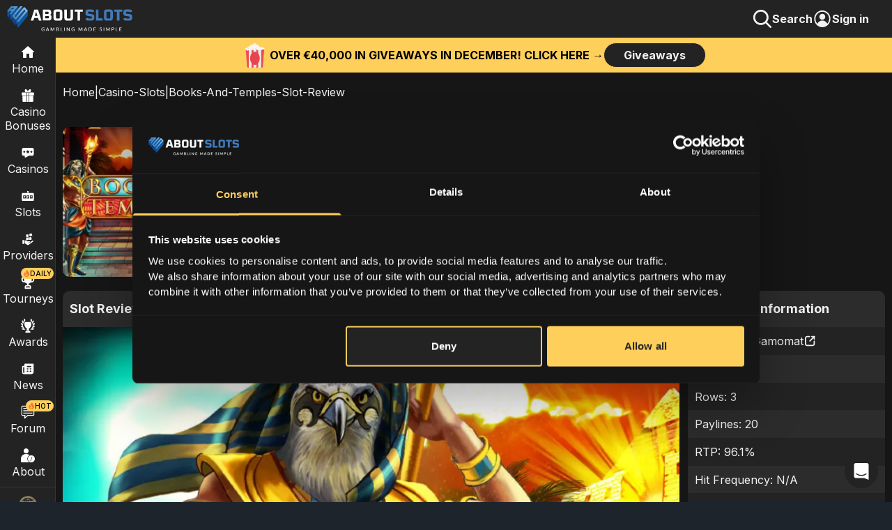

--- FILE ---
content_type: text/html; charset=utf-8
request_url: https://www.aboutslots.com/casino-slots/books-and-temples-slot-review
body_size: 20349
content:
<!DOCTYPE html><html lang="en" class="smooth-scroll"><head><meta charSet="utf-8"/><meta name="viewport" content="width=device-width, initial-scale=1, maximum-scale=1, viewport-fit=cover, user-scalable=no"/><link rel="preload" href="/_next/static/media/8e9860b6e62d6359-s.p.woff2" as="font" crossorigin="" type="font/woff2"/><link rel="preload" as="image" href="/header-search.svg" fetchPriority="high"/><link rel="preload" as="image" href="https://assets.aboutslots.com/uploads/assets/v_KD_Mbj_M_Ytemples_gamomat_thumb_8372fb4468.png" fetchPriority="high"/><link rel="preload" as="image" imageSrcSet="/_next/image?url=https%3A%2F%2Fassets.aboutslots.com%2Fuploads%2Fassets%2Fauthor_about_slots_felix_a_51d935291d.jpg&amp;w=32&amp;q=75 1x, /_next/image?url=https%3A%2F%2Fassets.aboutslots.com%2Fuploads%2Fassets%2Fauthor_about_slots_felix_a_51d935291d.jpg&amp;w=64&amp;q=75 2x" fetchPriority="high"/><link rel="preload" as="image" imageSrcSet="/_next/image?url=https%3A%2F%2Fassets.aboutslots.com%2Fuploads%2Fassets%2F9gv_Pi_F7htemples_gamomat_cover_75560c5b5b.png&amp;w=16&amp;q=75 16w, /_next/image?url=https%3A%2F%2Fassets.aboutslots.com%2Fuploads%2Fassets%2F9gv_Pi_F7htemples_gamomat_cover_75560c5b5b.png&amp;w=32&amp;q=75 32w, /_next/image?url=https%3A%2F%2Fassets.aboutslots.com%2Fuploads%2Fassets%2F9gv_Pi_F7htemples_gamomat_cover_75560c5b5b.png&amp;w=48&amp;q=75 48w, /_next/image?url=https%3A%2F%2Fassets.aboutslots.com%2Fuploads%2Fassets%2F9gv_Pi_F7htemples_gamomat_cover_75560c5b5b.png&amp;w=64&amp;q=75 64w, /_next/image?url=https%3A%2F%2Fassets.aboutslots.com%2Fuploads%2Fassets%2F9gv_Pi_F7htemples_gamomat_cover_75560c5b5b.png&amp;w=96&amp;q=75 96w, /_next/image?url=https%3A%2F%2Fassets.aboutslots.com%2Fuploads%2Fassets%2F9gv_Pi_F7htemples_gamomat_cover_75560c5b5b.png&amp;w=128&amp;q=75 128w, /_next/image?url=https%3A%2F%2Fassets.aboutslots.com%2Fuploads%2Fassets%2F9gv_Pi_F7htemples_gamomat_cover_75560c5b5b.png&amp;w=256&amp;q=75 256w, /_next/image?url=https%3A%2F%2Fassets.aboutslots.com%2Fuploads%2Fassets%2F9gv_Pi_F7htemples_gamomat_cover_75560c5b5b.png&amp;w=360&amp;q=75 360w, /_next/image?url=https%3A%2F%2Fassets.aboutslots.com%2Fuploads%2Fassets%2F9gv_Pi_F7htemples_gamomat_cover_75560c5b5b.png&amp;w=384&amp;q=75 384w, /_next/image?url=https%3A%2F%2Fassets.aboutslots.com%2Fuploads%2Fassets%2F9gv_Pi_F7htemples_gamomat_cover_75560c5b5b.png&amp;w=390&amp;q=75 390w, /_next/image?url=https%3A%2F%2Fassets.aboutslots.com%2Fuploads%2Fassets%2F9gv_Pi_F7htemples_gamomat_cover_75560c5b5b.png&amp;w=393&amp;q=75 393w, /_next/image?url=https%3A%2F%2Fassets.aboutslots.com%2Fuploads%2Fassets%2F9gv_Pi_F7htemples_gamomat_cover_75560c5b5b.png&amp;w=412&amp;q=75 412w, /_next/image?url=https%3A%2F%2Fassets.aboutslots.com%2Fuploads%2Fassets%2F9gv_Pi_F7htemples_gamomat_cover_75560c5b5b.png&amp;w=414&amp;q=75 414w, /_next/image?url=https%3A%2F%2Fassets.aboutslots.com%2Fuploads%2Fassets%2F9gv_Pi_F7htemples_gamomat_cover_75560c5b5b.png&amp;w=1536&amp;q=75 1536w, /_next/image?url=https%3A%2F%2Fassets.aboutslots.com%2Fuploads%2Fassets%2F9gv_Pi_F7htemples_gamomat_cover_75560c5b5b.png&amp;w=1920&amp;q=75 1920w, /_next/image?url=https%3A%2F%2Fassets.aboutslots.com%2Fuploads%2Fassets%2F9gv_Pi_F7htemples_gamomat_cover_75560c5b5b.png&amp;w=2560&amp;q=75 2560w, /_next/image?url=https%3A%2F%2Fassets.aboutslots.com%2Fuploads%2Fassets%2F9gv_Pi_F7htemples_gamomat_cover_75560c5b5b.png&amp;w=3840&amp;q=75 3840w" imageSizes="(min-width: 1400px) 919px, (min-width: 1000px) calc(64.21vw + 33px), calc(100vw - 20px)"/><link rel="stylesheet" href="/_next/static/css/412ba1f3d4832d1d.css" data-precedence="next"/><link rel="stylesheet" href="/_next/static/css/1c75d5727931e5bd.css" data-precedence="next"/><link rel="stylesheet" href="/_next/static/css/59996bdb2e04e5fb.css" data-precedence="next"/><link rel="preload" as="script" fetchPriority="low" href="/_next/static/chunks/webpack-24441d1bccf4b292.js"/><script src="/_next/static/chunks/fd9d1056-ad1fc7476bd16b86.js" async=""></script><script src="/_next/static/chunks/2117-ea019706b7a2d67e.js" async=""></script><script src="/_next/static/chunks/main-app-dd9357982cbe95c2.js" async=""></script><script src="/_next/static/chunks/4548-ffbe036d5462e936.js" async=""></script><script src="/_next/static/chunks/2972-4871d9df7eb36c85.js" async=""></script><script src="/_next/static/chunks/605-377591059de325de.js" async=""></script><script src="/_next/static/chunks/7842-20632c584ce83e04.js" async=""></script><script src="/_next/static/chunks/5383-9145bdb055e659df.js" async=""></script><script src="/_next/static/chunks/3974-d2afe6a2bc88d63c.js" async=""></script><script src="/_next/static/chunks/9527-8a6efed1a178ad20.js" async=""></script><script src="/_next/static/chunks/7101-4f60b06297ad8e2f.js" async=""></script><script src="/_next/static/chunks/5600-655523e31d2a7f92.js" async=""></script><script src="/_next/static/chunks/app/(n2)/layout-c2e12169d5038a5f.js" async=""></script><script src="/_next/static/chunks/3861-4494937ac919f59a.js" async=""></script><script src="/_next/static/chunks/8063-5c3d7b1155963cc2.js" async=""></script><script src="/_next/static/chunks/app/(n1)/(casino-slots)/casino-slots/%5Bslug%5D/page-97c5a9a275d41377.js" async=""></script><script src="/_next/static/chunks/8003-30b5f75a0d822d50.js" async=""></script><script src="/_next/static/chunks/9025-3d2e111d4bef5eac.js" async=""></script><script src="/_next/static/chunks/app/layout-c48e10f691bbcf4f.js" async=""></script><script src="/_next/static/chunks/app/error-fcb78891b47a29c1.js" async=""></script><link rel="preload" href="https://www.googletagmanager.com/gtm.js?id=GTM-PQL484J" as="script"/><meta name="theme-color" content="#232323"/><title>Books and Temples (Gamomat) Slot Review</title><meta name="description" content="Books and Temples by Gamomat has 5 reels, 3 rows and 96.1% RTP. AboutSlots provides quick info and a full review"/><meta name="google-adsense-account" content="ca-pub-9639164481880909"/><link rel="canonical" href="https://www.aboutslots.com/casino-slots/books-and-temples-slot-review"/><meta property="og:title" content="Books and Temples (Gamomat) Slot Review"/><meta property="og:description" content="Books and Temples by Gamomat has 5 reels, 3 rows and 96.1% RTP. AboutSlots provides quick info and a full review"/><meta property="og:url" content="https://www.aboutslots.com/casino-slots/books-and-temples-slot-review"/><meta property="og:image" content="https://assets.aboutslots.com/uploads/assets/9gv_Pi_F7htemples_gamomat_cover_75560c5b5b.png"/><meta property="og:image" content="https://www.aboutslots.com/Aboutslots_OG_Final.jpg"/><meta property="og:type" content="article"/><meta name="twitter:card" content="summary_large_image"/><meta name="twitter:title" content="Books and Temples (Gamomat) Slot Review"/><meta name="twitter:description" content="Books and Temples by Gamomat has 5 reels, 3 rows and 96.1% RTP. AboutSlots provides quick info and a full review"/><meta name="twitter:image" content="https://assets.aboutslots.com/uploads/assets/9gv_Pi_F7htemples_gamomat_cover_75560c5b5b.png"/><meta name="twitter:image" content="https://www.aboutslots.com/Aboutslots_OG_Final.jpg"/><link rel="icon" href="/c_aboutslots_logo_final.svg"/><meta name="next-size-adjust"/><script src="/_next/static/chunks/polyfills-42372ed130431b0a.js" noModule=""></script></head><body class="__className_3d7582"><style>#nprogress{pointer-events:none}#nprogress .bar{background:#FFCF5C;position:fixed;z-index:1600;top: 0;left:0;width:100%;height:2px}#nprogress .peg{display:block;position:absolute;right:0;width:100px;height:100%;box-shadow:0 0 10px #FFCF5C,0 0 5px #FFCF5C;opacity:1;-webkit-transform:rotate(3deg) translate(0px,-4px);-ms-transform:rotate(3deg) translate(0px,-4px);transform:rotate(3deg) translate(0px,-4px)}#nprogress .spinner{display:block;position:fixed;z-index:1600;top: 15px;right:15px}#nprogress .spinner-icon{width:18px;height:18px;box-sizing:border-box;border:2px solid transparent;border-top-color:#FFCF5C;border-left-color:#FFCF5C;border-radius:50%;-webkit-animation:nprogress-spinner 400ms linear infinite;animation:nprogress-spinner 400ms linear infinite}.nprogress-custom-parent{overflow:hidden;position:relative}.nprogress-custom-parent #nprogress .bar,.nprogress-custom-parent #nprogress .spinner{position:absolute}@-webkit-keyframes nprogress-spinner{0%{-webkit-transform:rotate(0deg)}100%{-webkit-transform:rotate(360deg)}}@keyframes nprogress-spinner{0%{transform:rotate(0deg)}100%{transform:rotate(360deg)}}</style><div class="pagewrapper"><div class="pageTop z-[998] bg-2"><div class="flex"><div class="mburger ml-2.5"><img alt="open menu button" loading="lazy" width="24" height="24" decoding="async" data-nimg="1" class="globalImgSyle" style="color:transparent" src="/omenu.svg"/></div><div class="pl-2.5"></div><a href="/"><img alt="AboutSlots - Gambling Made Simple" loading="lazy" width="180" height="50" decoding="async" data-nimg="1" class="object-contain fullScreen" style="color:transparent" src="/logga-ass.svg"/><img alt="AboutSlots - Gambling Made Simple" loading="lazy" width="35" height="35" decoding="async" data-nimg="1" class="object-contain mobile" style="color:transparent" src="/c_aboutslots_logo_final.svg"/></a></div><div class="signInImage"><img alt="Search Icon" aria-hidden="true" fetchPriority="high" width="28" height="28" decoding="async" data-nimg="1" class="object-contain" style="color:transparent" src="/header-search.svg"/><p style="font-weight:700;font-size:16px;line-height:19.2px">Search</p><!--$--><!--/$--></div></div><nav class="nav z-[997] bg-2 " aria-label="Main Navigation"><div class="navcontainer"><div class="navitem"><a class="navml mobileNavBtn" aria-label="Home" href="/"><div class="mbsic mblh"><div class="navlogo"><img alt="Home Icon" loading="lazy" width="24" height="24" decoding="async" data-nimg="1" style="color:transparent" src="/nav_home.svg"/></div>Home</div></a></div><div class="navitem" aria-label="Casino Bonuses"><a class="navml nlh" aria-label="Casino Bonuses" href="/casino-bonus"><div class="navlogo "><img alt="Casino Bonuses Icon" loading="lazy" width="18" height="18" decoding="async" data-nimg="1" style="color:transparent" src="/nav_bonuses.svg"/></div>Casino Bonuses</a><div class="mobileNavBtn" aria-label="Expand Casino Bonuses Menu"><div class="flex items-center"><div class="navlogo"><img alt="Casino Bonuses Icon" loading="lazy" width="18" height="18" decoding="async" data-nimg="1" style="color:transparent" src="/nav_bonuses.svg"/></div>Casino Bonuses</div><img alt="Arrow Right" loading="lazy" width="26" height="26" decoding="async" data-nimg="1" class="mnrarw" style="color:transparent" src="/arw_r.svg"/></div></div><div class="navitem" aria-label="Casinos"><a class="navml nlh" aria-label="Casinos" href="/casinos"><div class="navlogo "><img alt="Casinos Icon" loading="lazy" width="18" height="18" decoding="async" data-nimg="1" style="color:transparent" src="/nav_casinos.svg"/></div>Casinos</a><div class="mobileNavBtn" aria-label="Expand Casinos Menu"><div class="flex items-center"><div class="navlogo"><img alt="Casinos Icon" loading="lazy" width="18" height="18" decoding="async" data-nimg="1" style="color:transparent" src="/nav_casinos.svg"/></div><span>Casino</span></div><img alt="Arrow Right" loading="lazy" width="26" height="26" decoding="async" data-nimg="1" class="mnrarw" style="color:transparent" src="/arw_r.svg"/></div></div><div class="navitem" aria-label="Slots"><a class="navml nlh" aria-label="Slots" href="/casino-slots"><div class="navlogo "><img alt="Slots Icon" loading="lazy" width="20" height="20" decoding="async" data-nimg="1" style="color:transparent" src="/nav_slots.svg"/></div>Slots</a><div class="mobileNavBtn" aria-label="Expand Slots Menu"><div class="flex items-center"><div class="navlogo"><img alt="Slots Icon" loading="lazy" width="20" height="20" decoding="async" data-nimg="1" style="color:transparent" src="/nav_slots.svg"/></div>Slots</div><img alt="Arrow Right" loading="lazy" width="26" height="26" decoding="async" data-nimg="1" class="mnrarw" style="color:transparent" src="/arw_r.svg"/></div></div><div class="navitem"><a class="navml mobileNavBtn" href="/game-providers"><div class="mbsic mblh"><div class="navlogo "><img alt="Providers Icon" loading="lazy" width="18" height="18" decoding="async" data-nimg="1" style="color:transparent" src="/nav_providers.svg"/></div>Providers</div></a></div><div class="navitem relative"><div class="navnew flex items-center top-0 "><img alt="decorative" loading="lazy" width="10" height="10" decoding="async" data-nimg="1" style="color:transparent" src="/fire.svg"/>DAILY</div><a class="navml mobileNavBtn" href="/tournaments"><div class="mbsic mblh"><div class="navlogo "><img alt="Tournaments Icon" loading="lazy" width="22" height="22" decoding="async" data-nimg="1" style="color:transparent" src="/Cup.svg"/></div>Tourneys</div></a></div><div class="navitem"><a class="navml mobileNavBtn" href="/awards"><div class="mbsic mblh"><div class="navlogo "><img alt="Awards Icon" loading="lazy" width="20" height="20" decoding="async" data-nimg="1" style="color:transparent" src="/aw-awards.svg"/></div>Awards</div></a></div><div class="navitem"><a class="navml mobileNavBtn" href="/news"><div class="mbsic mblh"><div class="navlogo "><img alt="News Icon" aria-hidden="true" loading="lazy" width="20" height="20" decoding="async" data-nimg="1" style="color:transparent" src="/nav_news.svg"/></div>News</div></a></div><div class="navitem relative"><div class="navnew flex items-center top-1 "><img alt="decorative" aria-hidden="true" loading="lazy" width="10" height="10" decoding="async" data-nimg="1" style="color:transparent" src="/fire.svg"/>HOT</div><a href="https://forum.aboutslots.com/" class="navml mobileNavBtn"><div class="mbsic mblh"><div class="navlogo"><img alt="Forum Icon" loading="lazy" width="20" height="20" decoding="async" data-nimg="1" style="color:transparent" src="/forum_icon.svg"/></div>Forum</div></a></div><div class="navitem"><a class="navml nlh" href="/about-us"><div class="navlogo "><img alt="About" loading="lazy" width="20" height="20" decoding="async" data-nimg="1" style="color:transparent" src="/nav_about.svg"/></div>About</a><div class="mobileNavBtn"><div class="flex items-center"><div class="navlogo"><img alt="About" loading="lazy" width="20" height="20" decoding="async" data-nimg="1" style="color:transparent" src="/nav_about.svg"/></div>About</div><img alt="Arrow Right" loading="lazy" width="26" height="26" decoding="async" data-nimg="1" class="mnrarw" style="color:transparent" src="/arw_r.svg"/></div></div><div class="hori-split mb-1 mt-1"></div><div class="navitem relative"><!--$--><!--/$--><a class="navml" href="/casinodaddy"><div class="navlogo"><img alt="Casinodaddy" loading="lazy" width="26" height="26" decoding="async" data-nimg="1" style="color:transparent" srcSet="/_next/image?url=%2Fcd_medium.png&amp;w=32&amp;q=75 1x, /_next/image?url=%2Fcd_medium.png&amp;w=64&amp;q=75 2x" src="/_next/image?url=%2Fcd_medium.png&amp;w=64&amp;q=75"/></div>Casino Daddy</a><div class="mobileNavBtn"><div class="flex items-center"><div class="navlogo"><img alt="Casinodaddy" loading="lazy" width="26" height="26" decoding="async" data-nimg="1" style="color:transparent" srcSet="/_next/image?url=%2Fcd_medium.png&amp;w=32&amp;q=75 1x, /_next/image?url=%2Fcd_medium.png&amp;w=64&amp;q=75 2x" src="/_next/image?url=%2Fcd_medium.png&amp;w=64&amp;q=75"/></div>Casino Daddy</div><img alt="Arrow Right" loading="lazy" width="26" height="26" decoding="async" data-nimg="1" class="mnrarw" style="color:transparent" src="/arw_r.svg"/></div></div></div><div class="navcu"></div><div class="navsu bg-2 navshow"><div class="submenu " role="menu" aria-label="Casino Bonuses Submenu"><div class="navback"><img alt="Menu" loading="lazy" width="22" height="22" decoding="async" data-nimg="1" class="mr-1" style="color:transparent" src="/arw_l.svg"/>Main Menu</div><a class="sublinkitem " aria-label="Navigate to All Casino Bonuses" href="/casino-bonus">All Casino Bonuses</a><a class="sublinkitem " aria-label="Navigate to New Casino Bonuses" href="/casino-bonus/new">New Casino Bonuses</a><a class="sublinkitem " aria-label="Navigate to Exclusive Casino Bonuses" href="/casino-bonus/exclusive">Exclusive Casino Bonuses</a><a class="sublinkitem " aria-label="Navigate to Best Welcome Bonuses" href="/casino-bonus/best-welcome">Best Welcome Bonuses</a><a class="sublinkitem " aria-label="Navigate to No Deposit Bonuses" href="/casino-bonus/no-deposit">No Deposit Bonuses</a><a class="sublinkitem " aria-label="Navigate to No Wagering Bonuses" href="/casino-bonus/no-wagering">No Wagering Bonuses</a><a class="sublinkitem " aria-label="Navigate to No sticky Casino Bonuses" href="/casino-bonus/no-sticky">No sticky Casino Bonuses</a><a class="sublinkitem " aria-label="Navigate to Reload Bonuses" href="/casino-bonus/reload">Reload Bonuses</a><a class="sublinkitem " aria-label="Navigate to Match deposit Bonuses" href="/casino-bonus/match-deposit">Match deposit Bonuses</a><a class="sublinkitem " aria-label="Navigate to Cashback Bonuses" href="/casino-bonus/cashback">Cashback Bonuses</a><a class="sublinkitem " aria-label="Navigate to High Roller Bonuses" href="/casino-bonus/high-roller">High Roller Bonuses</a></div><div class="submenu " role="menu" aria-label="Casinos Submenu"><div class="navback"><img alt="Menu" loading="lazy" width="22" height="22" decoding="async" data-nimg="1" class="mr-1" style="color:transparent" src="/arw_l.svg"/>Main Menu</div><a class="sublinkitem " aria-label="Navigate to Overview Casinos" href="/casinos">Overview Casinos</a><a class="sublinkitem " aria-label="Navigate to New" href="/casinos/new">New</a><a class="sublinkitem " aria-label="Navigate to Top Online" href="/casinos/top-online">Top Online</a><a class="sublinkitem " aria-label="Navigate to No Registration" href="/casinos/no-registration">No Registration</a><a class="sublinkitem " aria-label="Navigate to Mobile" href="/casinos/mobile">Mobile</a><a class="sublinkitem " aria-label="Navigate to Online Live" href="/casinos/online-live">Online Live</a><a class="sublinkitem " aria-label="Navigate to BankID" href="/casinos/bank-id">BankID</a><a class="sublinkitem " aria-label="Navigate to Free Spins" href="/casinos/free-spins">Free Spins</a><a class="sublinkitem " aria-label="Navigate to Instant Payout" href="/casinos/instant-payout">Instant Payout</a></div><div class="submenu " role="menu" aria-label="Slots Submenu"><div class="navback"><img alt="Menu" loading="lazy" width="22" height="22" decoding="async" data-nimg="1" class="mr-1" style="color:transparent" src="/arw_l.svg"/>Main Menu</div><a class="sublinkitem " aria-label="Navigate to Overview Slots" href="/casino-slots">Overview Slots</a><a class="sublinkitem " aria-label="Navigate to All Slots" href="/all-casino-slots">All Slots</a><a class="sublinkitem " aria-label="Navigate to New Slots" href="/new-online-casino-slots">New Slots</a><a class="sublinkitem " aria-label="Navigate to Upcoming Slots" href="/upcoming-casino-slots">Upcoming Slots</a><a class="sublinkitem " aria-label="Navigate to Best RTP Slots" href="/best-rtp-casino-slots">Best RTP Slots</a><a class="sublinkitem " aria-label="Navigate to Jackpot Slots" href="/jackpot-casino-slots">Jackpot Slots</a><a class="sublinkitem " aria-label="Navigate to Megaways Slots" href="/megaways-casino-slots">Megaways Slots</a><a class="sublinkitem " aria-label="Navigate to Bonus/Feature Buy Slots" href="/bonus-buy-casino-slots">Bonus/Feature Buy Slots</a><a class="sublinkitem " aria-label="Navigate to Best online slots" href="/best-online-casino-slots">Best online slots</a><a class="sublinkitem " aria-label="Navigate to Video Slots Reviews" href="/video-slot-reviews">Video Slots Reviews</a></div><div class="submenu " role="menu" aria-label="About Us Submenu"><div class="navback"><img alt="Menu" loading="lazy" width="22" height="22" decoding="async" data-nimg="1" class="mr-1" style="color:transparent" src="/arw_l.svg"/>Main Menu</div><a class="sublinkitem " aria-label="Navigate to Overview About us" href="/about-us">Overview About us</a><a class="sublinkitem " aria-label="Navigate to Contact Us" href="/about-us/contact-us">Contact Us</a><a class="sublinkitem " aria-label="Navigate to Responsible Gambling" href="/about-us/responsible-gambling">Responsible Gambling</a><a class="sublinkitem " aria-label="Navigate to How we rate" href="/about-us/how-we-rate">How we rate</a><a class="sublinkitem " aria-label="Navigate to Authors" href="/about-us/authors">Authors</a></div><div class="submenu " role="menu" aria-label="Casino Daddy Submenu"><div class="navback"><img alt="Menu" loading="lazy" width="22" height="22" decoding="async" data-nimg="1" class="mr-1" style="color:transparent" src="/arw_l.svg"/>Main Menu</div><a class="sublinkitem " aria-label="Navigate to Overview Casinodaddy" href="/casinodaddy">Overview Casinodaddy</a><a class="sublinkitem " aria-label="Navigate to Big Wins" href="/casinodaddy/big-wins">Big Wins</a><a class="sublinkitem " aria-label="Navigate to Bonus Hunt" href="/casinodaddy/bonus-hunt">Bonus Hunt</a><a class="sublinkitem " aria-label="Navigate to Streamers Profile" href="/casinodaddy/streamers-profile">Streamers Profile</a><a class="sublinkitem " aria-label="Navigate to About" href="/casinodaddy/about">About</a><a class="sublinkitem " aria-label="Navigate to Giveaway" href="/casinodaddy/giveaway">Giveaway</a></div></div></nav><main id="wholePage" class="wholePage bg-1"><!--$--><div class="alrtbanner z-86 flex justify-center items-center "><img alt="decorative" loading="lazy" width="35" height="35" decoding="async" data-nimg="1" class="mr-1 hide-img-small-screen" style="color:transparent" src="/popcorn.svg"/><div>OVER €40,000 IN GIVEAWAYS IN DECEMBER! CLICK HERE →</div><a href="https://forum.aboutslots.com/"><div class="button greyButton txt-white ">Giveaways<!-- --> </div></a></div><div class="hide-mobile" style="height:47px"></div><div style="position:absolute;top:50px;height:1px;width:40%"></div><!--/$--><div class="contentDiv contentDivPadding pb-15"><div class="heroRoute text-nowrap overflow-h"><a href="/">Home</a><div>|</div><a class="w-fit" href="/casino-slots">Casino-Slots</a><div>|</div><div class="text-ellipsis overflow-h">Books-And-Temples-Slot-Review</div></div><script type="application/ld+json">{"@context":"https://schema.org","@type":"BreadcrumbList","@id":"https://www.aboutslots.com/casino-slots/books-and-temples-slot-review#breadcrumb","name":"Breadcrumbs","itemListElement":[{"@type":"ListItem","position":1,"name":"Home","item":"https://www.aboutslots.com"},{"@type":"ListItem","position":2,"name":"casino-slots","item":"https://www.aboutslots.com/casino-slots"},{"@type":"ListItem","position":3,"name":"Books-And-Temples-Slot-Review","item":"https://www.aboutslots.com/casino-slots/books-and-temples-slot-review"}]}</script><div class="singleSlotHeaderWrapper mt-7.5"><div class="pos-rel-ip"><img alt="Books and Temples Slot Thumbnail" fetchPriority="high" width="300" height="300" decoding="async" data-nimg="1" class="rounded-xl" style="color:transparent" src="https://assets.aboutslots.com/uploads/assets/v_KD_Mbj_M_Ytemples_gamomat_thumb_8372fb4468.png"/></div><div class="flex flex-col justify-between w-full"><div><h1>Books and Temples<!-- --> Slot Review</h1><div class="flex w-full gap-x-1.5 items-end"><div class="h3">Slot Ranking: </div><div class="flex items-center"><div class="flex pb-1 pt-1 items-center font-medium overflow-hidden"><div class="star-rating ts-19"><div class="back-stars"><svg aria-hidden="true" focusable="false" data-prefix="fas" data-icon="star" class="svg-inline--fa fa-star " role="img" xmlns="http://www.w3.org/2000/svg" viewBox="0 0 576 512"><path fill="currentColor" d="M316.9 18C311.6 7 300.4 0 288.1 0s-23.4 7-28.8 18L195 150.3 51.4 171.5c-12 1.8-22 10.2-25.7 21.7s-.7 24.2 7.9 32.7L137.8 329 113.2 474.7c-2 12 3 24.2 12.9 31.3s23 8 33.8 2.3l128.3-68.5 128.3 68.5c10.8 5.7 23.9 4.9 33.8-2.3s14.9-19.3 12.9-31.3L438.5 329 542.7 225.9c8.6-8.5 11.7-21.2 7.9-32.7s-13.7-19.9-25.7-21.7L381.2 150.3 316.9 18z"></path></svg><svg aria-hidden="true" focusable="false" data-prefix="fas" data-icon="star" class="svg-inline--fa fa-star " role="img" xmlns="http://www.w3.org/2000/svg" viewBox="0 0 576 512"><path fill="currentColor" d="M316.9 18C311.6 7 300.4 0 288.1 0s-23.4 7-28.8 18L195 150.3 51.4 171.5c-12 1.8-22 10.2-25.7 21.7s-.7 24.2 7.9 32.7L137.8 329 113.2 474.7c-2 12 3 24.2 12.9 31.3s23 8 33.8 2.3l128.3-68.5 128.3 68.5c10.8 5.7 23.9 4.9 33.8-2.3s14.9-19.3 12.9-31.3L438.5 329 542.7 225.9c8.6-8.5 11.7-21.2 7.9-32.7s-13.7-19.9-25.7-21.7L381.2 150.3 316.9 18z"></path></svg><svg aria-hidden="true" focusable="false" data-prefix="fas" data-icon="star" class="svg-inline--fa fa-star " role="img" xmlns="http://www.w3.org/2000/svg" viewBox="0 0 576 512"><path fill="currentColor" d="M316.9 18C311.6 7 300.4 0 288.1 0s-23.4 7-28.8 18L195 150.3 51.4 171.5c-12 1.8-22 10.2-25.7 21.7s-.7 24.2 7.9 32.7L137.8 329 113.2 474.7c-2 12 3 24.2 12.9 31.3s23 8 33.8 2.3l128.3-68.5 128.3 68.5c10.8 5.7 23.9 4.9 33.8-2.3s14.9-19.3 12.9-31.3L438.5 329 542.7 225.9c8.6-8.5 11.7-21.2 7.9-32.7s-13.7-19.9-25.7-21.7L381.2 150.3 316.9 18z"></path></svg><svg aria-hidden="true" focusable="false" data-prefix="fas" data-icon="star" class="svg-inline--fa fa-star " role="img" xmlns="http://www.w3.org/2000/svg" viewBox="0 0 576 512"><path fill="currentColor" d="M316.9 18C311.6 7 300.4 0 288.1 0s-23.4 7-28.8 18L195 150.3 51.4 171.5c-12 1.8-22 10.2-25.7 21.7s-.7 24.2 7.9 32.7L137.8 329 113.2 474.7c-2 12 3 24.2 12.9 31.3s23 8 33.8 2.3l128.3-68.5 128.3 68.5c10.8 5.7 23.9 4.9 33.8-2.3s14.9-19.3 12.9-31.3L438.5 329 542.7 225.9c8.6-8.5 11.7-21.2 7.9-32.7s-13.7-19.9-25.7-21.7L381.2 150.3 316.9 18z"></path></svg><svg aria-hidden="true" focusable="false" data-prefix="fas" data-icon="star" class="svg-inline--fa fa-star " role="img" xmlns="http://www.w3.org/2000/svg" viewBox="0 0 576 512"><path fill="currentColor" d="M316.9 18C311.6 7 300.4 0 288.1 0s-23.4 7-28.8 18L195 150.3 51.4 171.5c-12 1.8-22 10.2-25.7 21.7s-.7 24.2 7.9 32.7L137.8 329 113.2 474.7c-2 12 3 24.2 12.9 31.3s23 8 33.8 2.3l128.3-68.5 128.3 68.5c10.8 5.7 23.9 4.9 33.8-2.3s14.9-19.3 12.9-31.3L438.5 329 542.7 225.9c8.6-8.5 11.7-21.2 7.9-32.7s-13.7-19.9-25.7-21.7L381.2 150.3 316.9 18z"></path></svg><div class="front-stars" style="width:0%"><svg aria-hidden="true" focusable="false" data-prefix="fas" data-icon="star" class="svg-inline--fa fa-star " role="img" xmlns="http://www.w3.org/2000/svg" viewBox="0 0 576 512"><path fill="currentColor" d="M316.9 18C311.6 7 300.4 0 288.1 0s-23.4 7-28.8 18L195 150.3 51.4 171.5c-12 1.8-22 10.2-25.7 21.7s-.7 24.2 7.9 32.7L137.8 329 113.2 474.7c-2 12 3 24.2 12.9 31.3s23 8 33.8 2.3l128.3-68.5 128.3 68.5c10.8 5.7 23.9 4.9 33.8-2.3s14.9-19.3 12.9-31.3L438.5 329 542.7 225.9c8.6-8.5 11.7-21.2 7.9-32.7s-13.7-19.9-25.7-21.7L381.2 150.3 316.9 18z"></path></svg><svg aria-hidden="true" focusable="false" data-prefix="fas" data-icon="star" class="svg-inline--fa fa-star " role="img" xmlns="http://www.w3.org/2000/svg" viewBox="0 0 576 512"><path fill="currentColor" d="M316.9 18C311.6 7 300.4 0 288.1 0s-23.4 7-28.8 18L195 150.3 51.4 171.5c-12 1.8-22 10.2-25.7 21.7s-.7 24.2 7.9 32.7L137.8 329 113.2 474.7c-2 12 3 24.2 12.9 31.3s23 8 33.8 2.3l128.3-68.5 128.3 68.5c10.8 5.7 23.9 4.9 33.8-2.3s14.9-19.3 12.9-31.3L438.5 329 542.7 225.9c8.6-8.5 11.7-21.2 7.9-32.7s-13.7-19.9-25.7-21.7L381.2 150.3 316.9 18z"></path></svg><svg aria-hidden="true" focusable="false" data-prefix="fas" data-icon="star" class="svg-inline--fa fa-star " role="img" xmlns="http://www.w3.org/2000/svg" viewBox="0 0 576 512"><path fill="currentColor" d="M316.9 18C311.6 7 300.4 0 288.1 0s-23.4 7-28.8 18L195 150.3 51.4 171.5c-12 1.8-22 10.2-25.7 21.7s-.7 24.2 7.9 32.7L137.8 329 113.2 474.7c-2 12 3 24.2 12.9 31.3s23 8 33.8 2.3l128.3-68.5 128.3 68.5c10.8 5.7 23.9 4.9 33.8-2.3s14.9-19.3 12.9-31.3L438.5 329 542.7 225.9c8.6-8.5 11.7-21.2 7.9-32.7s-13.7-19.9-25.7-21.7L381.2 150.3 316.9 18z"></path></svg><svg aria-hidden="true" focusable="false" data-prefix="fas" data-icon="star" class="svg-inline--fa fa-star " role="img" xmlns="http://www.w3.org/2000/svg" viewBox="0 0 576 512"><path fill="currentColor" d="M316.9 18C311.6 7 300.4 0 288.1 0s-23.4 7-28.8 18L195 150.3 51.4 171.5c-12 1.8-22 10.2-25.7 21.7s-.7 24.2 7.9 32.7L137.8 329 113.2 474.7c-2 12 3 24.2 12.9 31.3s23 8 33.8 2.3l128.3-68.5 128.3 68.5c10.8 5.7 23.9 4.9 33.8-2.3s14.9-19.3 12.9-31.3L438.5 329 542.7 225.9c8.6-8.5 11.7-21.2 7.9-32.7s-13.7-19.9-25.7-21.7L381.2 150.3 316.9 18z"></path></svg><svg aria-hidden="true" focusable="false" data-prefix="fas" data-icon="star" class="svg-inline--fa fa-star " role="img" xmlns="http://www.w3.org/2000/svg" viewBox="0 0 576 512"><path fill="currentColor" d="M316.9 18C311.6 7 300.4 0 288.1 0s-23.4 7-28.8 18L195 150.3 51.4 171.5c-12 1.8-22 10.2-25.7 21.7s-.7 24.2 7.9 32.7L137.8 329 113.2 474.7c-2 12 3 24.2 12.9 31.3s23 8 33.8 2.3l128.3-68.5 128.3 68.5c10.8 5.7 23.9 4.9 33.8-2.3s14.9-19.3 12.9-31.3L438.5 329 542.7 225.9c8.6-8.5 11.7-21.2 7.9-32.7s-13.7-19.9-25.7-21.7L381.2 150.3 316.9 18z"></path></svg></div></div></div></div></div><p class="ts-19"> <!-- -->/10</p></div></div><div class="hori-split mt-2.5 mb-2.5"></div><div class="flex items-center justify-start gap-2.5 flex-wrap"><div><div class="flex justify-center items-center gap-x-1"><img alt="Author Profile Image" fetchPriority="high" width="32" height="32" decoding="async" data-nimg="1" class="object-contain rounded-full" style="color:transparent" srcSet="/_next/image?url=https%3A%2F%2Fassets.aboutslots.com%2Fuploads%2Fassets%2Fauthor_about_slots_felix_a_51d935291d.jpg&amp;w=32&amp;q=75 1x, /_next/image?url=https%3A%2F%2Fassets.aboutslots.com%2Fuploads%2Fassets%2Fauthor_about_slots_felix_a_51d935291d.jpg&amp;w=64&amp;q=75 2x" src="/_next/image?url=https%3A%2F%2Fassets.aboutslots.com%2Fuploads%2Fassets%2Fauthor_about_slots_felix_a_51d935291d.jpg&amp;w=64&amp;q=75"/><a class="authorLink" href="/about-us/authors/felix-a">Felix A.</a><div class="metaDataSplitt"></div></div></div><div>Published date: <!-- -->2020-01-09</div><div class="metaDataSplitt"></div><div>Last Edited: <!-- -->2025-12-06</div></div><!--$--><div class="commentIndicator-wrapper"><div class="flex items-start gap-x-3"><div class="bg-3 p-[6px] rounded-xl self-end"><img alt="Box" loading="lazy" width="24" height="24" decoding="async" data-nimg="1" style="color:transparent" src="/comment_icon.svg"/></div><div class=" flex flex-col"><div class="h4">Share your thoughts</div><div class="commentIndicator">Loading...</div></div></div></div><!--/$--></div></div><div class="slot-qi-dp-wrapper"><div class="demoPlayerWrapper"><!--$--><div class="demoPlayerHeader bg-3"><div class="flex flex-row justify-between items-center w-full"><div class="h4">Slot Review</div><div class="flex flex-row gap-x-2 hide"><div class="button playHeaderButton flex flex-row gap-2"><img alt="Decorative" aria-hidden="true" loading="lazy" width="16" height="16" decoding="async" data-nimg="1" class="object-contain" style="color:transparent" src="/rotate-icon.svg"/> <p class="hide-mobile">Refresh Credits</p></div><div class="button playHeaderButton hide-mobile hide-tablet" style="cursor:pointer;font-size:20px;padding:0 10px"><img alt="Decorative" aria-hidden="true" loading="lazy" width="16" height="16" decoding="async" data-nimg="1" class="object-contain" style="color:transparent" src="/new-tab-icon.svg"/></div><div class="button playHeaderButton" style="cursor:pointer;font-size:20px;padding:0 10px"><div class="icon"><img alt="Decorative" aria-hidden="true" loading="lazy" width="16" height="16" decoding="async" data-nimg="1" class="object-contain" style="color:transparent" src="/maximize-icon.svg"/></div></div></div></div></div><div class="demoPlayerDiv"><img alt="demo play bg" loading="eager" width="916" height="420" decoding="async" data-nimg="1" class="of-c min-h-100 md:min-h-120" style="color:transparent" sizes="(min-width: 1400px) 919px, (min-width: 1000px) calc(64.21vw + 33px), calc(100vw - 20px)" srcSet="/_next/image?url=https%3A%2F%2Fassets.aboutslots.com%2Fuploads%2Fassets%2F9gv_Pi_F7htemples_gamomat_cover_75560c5b5b.png&amp;w=16&amp;q=75 16w, /_next/image?url=https%3A%2F%2Fassets.aboutslots.com%2Fuploads%2Fassets%2F9gv_Pi_F7htemples_gamomat_cover_75560c5b5b.png&amp;w=32&amp;q=75 32w, /_next/image?url=https%3A%2F%2Fassets.aboutslots.com%2Fuploads%2Fassets%2F9gv_Pi_F7htemples_gamomat_cover_75560c5b5b.png&amp;w=48&amp;q=75 48w, /_next/image?url=https%3A%2F%2Fassets.aboutslots.com%2Fuploads%2Fassets%2F9gv_Pi_F7htemples_gamomat_cover_75560c5b5b.png&amp;w=64&amp;q=75 64w, /_next/image?url=https%3A%2F%2Fassets.aboutslots.com%2Fuploads%2Fassets%2F9gv_Pi_F7htemples_gamomat_cover_75560c5b5b.png&amp;w=96&amp;q=75 96w, /_next/image?url=https%3A%2F%2Fassets.aboutslots.com%2Fuploads%2Fassets%2F9gv_Pi_F7htemples_gamomat_cover_75560c5b5b.png&amp;w=128&amp;q=75 128w, /_next/image?url=https%3A%2F%2Fassets.aboutslots.com%2Fuploads%2Fassets%2F9gv_Pi_F7htemples_gamomat_cover_75560c5b5b.png&amp;w=256&amp;q=75 256w, /_next/image?url=https%3A%2F%2Fassets.aboutslots.com%2Fuploads%2Fassets%2F9gv_Pi_F7htemples_gamomat_cover_75560c5b5b.png&amp;w=360&amp;q=75 360w, /_next/image?url=https%3A%2F%2Fassets.aboutslots.com%2Fuploads%2Fassets%2F9gv_Pi_F7htemples_gamomat_cover_75560c5b5b.png&amp;w=384&amp;q=75 384w, /_next/image?url=https%3A%2F%2Fassets.aboutslots.com%2Fuploads%2Fassets%2F9gv_Pi_F7htemples_gamomat_cover_75560c5b5b.png&amp;w=390&amp;q=75 390w, /_next/image?url=https%3A%2F%2Fassets.aboutslots.com%2Fuploads%2Fassets%2F9gv_Pi_F7htemples_gamomat_cover_75560c5b5b.png&amp;w=393&amp;q=75 393w, /_next/image?url=https%3A%2F%2Fassets.aboutslots.com%2Fuploads%2Fassets%2F9gv_Pi_F7htemples_gamomat_cover_75560c5b5b.png&amp;w=412&amp;q=75 412w, /_next/image?url=https%3A%2F%2Fassets.aboutslots.com%2Fuploads%2Fassets%2F9gv_Pi_F7htemples_gamomat_cover_75560c5b5b.png&amp;w=414&amp;q=75 414w, /_next/image?url=https%3A%2F%2Fassets.aboutslots.com%2Fuploads%2Fassets%2F9gv_Pi_F7htemples_gamomat_cover_75560c5b5b.png&amp;w=1536&amp;q=75 1536w, /_next/image?url=https%3A%2F%2Fassets.aboutslots.com%2Fuploads%2Fassets%2F9gv_Pi_F7htemples_gamomat_cover_75560c5b5b.png&amp;w=1920&amp;q=75 1920w, /_next/image?url=https%3A%2F%2Fassets.aboutslots.com%2Fuploads%2Fassets%2F9gv_Pi_F7htemples_gamomat_cover_75560c5b5b.png&amp;w=2560&amp;q=75 2560w, /_next/image?url=https%3A%2F%2Fassets.aboutslots.com%2Fuploads%2Fassets%2F9gv_Pi_F7htemples_gamomat_cover_75560c5b5b.png&amp;w=3840&amp;q=75 3840w" src="/_next/image?url=https%3A%2F%2Fassets.aboutslots.com%2Fuploads%2Fassets%2F9gv_Pi_F7htemples_gamomat_cover_75560c5b5b.png&amp;w=3840&amp;q=75"/></div><!--/$--></div><div class="singleSlotGameInfoWrapper bg-2"><div class="flex gap-2.5 p-2.5 rounded-t-xl items-center bg-3"><img alt="Decorative" aria-hidden="true" loading="lazy" width="32" height="32" decoding="async" data-nimg="1" class="object-contain" style="color:transparent" src="/information.png"/><div class="h4">Game Information</div></div><div class="singleSlotGameInfo overflow-hidden"><div class="flex flex-wrap gap-x-1 items-center py-1 px-2.5 flex-grow"><p>Developer:</p><a class="flex items-center gap-1" href="/game-providers/gamomat">Gamomat<img alt="Link icon" loading="lazy" width="18" height="18" decoding="async" data-nimg="1" style="color:transparent" src="/link.svg"/></a></div><div class="flex flex-wrap gap-x-1 items-center py-1 px-2.5 bg-3 flex-grow"><p>Reels: <!-- -->5</p></div><div class="flex flex-wrap gap-x-1 items-center py-1 px-2.5 flex-grow"><p>Rows: <!-- -->3</p></div><div class="flex flex-wrap gap-x-1 items-center py-1 px-2.5 bg-3 flex-grow"><p>Paylines: <!-- -->20</p></div><div class="flex flex-wrap gap-x-1 items-center py-1 px-2.5 flex-grow"><p>RTP: <!-- -->96.1<!-- -->%</p></div><div class="flex flex-wrap gap-x-1 items-center py-1 px-2.5 bg-3 flex-grow"><p>Hit Frequency:<!-- --> <!-- -->N/A</p></div><div class="flex flex-wrap gap-x-1 items-center py-1 px-2.5 flex-grow"><p>Max Win: <!-- -->1000x</p></div><div class="flex flex-wrap gap-x-1 items-center py-1 px-2.5 bg-3 flex-grow"><p>Max Win Probability:<!-- --> <!-- -->N/A</p></div><div class="flex flex-wrap gap-x-1 items-center py-1 px-2.5 flex-grow"><p>Bonus Round Frequency:<!-- --> <!-- -->N/A</p></div><div class="flex flex-wrap gap-x-1 items-center py-1 px-2.5 bg-3 flex-grow"><p>Volatility: <!-- -->High</p></div><div class="flex flex-wrap gap-x-1 items-center py-1 px-2.5 flex-grow"><p>Min/Max Bet: <!-- -->0.05<!-- -->/<!-- -->100</p></div><div class="flex flex-wrap gap-x-1 items-center pb-2 py-1 px-2.5 bg-3 flex-grow"><p>Release Date: <!-- -->2019-12-17</p></div></div></div></div><div class="flex flex-col-reverse lg:flex-row mb-7.5 mt-3 gap-3"><a target="_blank" class="flex bg-cover object-cover justify-center w-full mb-4 lg:w-[75%] h-30 rounded-xl overflow-hidden" href="https://go.aboutslots.com/demo-laced-dec-jan"><img alt="banner" loading="lazy" width="919" height="162" decoding="async" data-nimg="1" class="hide-mobile hide-tablet object-cover h-full rounded-xl max-h-40" style="color:transparent" srcSet="/_next/image?url=%2FSHADY_slot_desktop.jpg&amp;w=1536&amp;q=100 1x, /_next/image?url=%2FSHADY_slot_desktop.jpg&amp;w=1920&amp;q=100 2x" src="/_next/image?url=%2FSHADY_slot_desktop.jpg&amp;w=1920&amp;q=100"/><img alt="banner" loading="lazy" width="800" height="182" decoding="async" data-nimg="1" class="hidden show-tablet hide-mobile rounded-xl" style="color:transparent" srcSet="/_next/image?url=%2FSHADY_slot_tablet.jpg&amp;w=1536&amp;q=75 1x, /_next/image?url=%2FSHADY_slot_tablet.jpg&amp;w=1920&amp;q=75 2x" src="/_next/image?url=%2FSHADY_slot_tablet.jpg&amp;w=1920&amp;q=75"/><img alt="banner" loading="lazy" width="387" height="159" decoding="async" data-nimg="1" class="hidden show-mobile object-contain rounded-xl" style="color:transparent" srcSet="/_next/image?url=%2FSHADY_slot_mobile.jpg&amp;w=390&amp;q=75 1x, /_next/image?url=%2FSHADY_slot_mobile.jpg&amp;w=1536&amp;q=75 2x" src="/_next/image?url=%2FSHADY_slot_mobile.jpg&amp;w=1536&amp;q=75"/></a><div class="w-full lg:w-[24%]"><div class="group relative overflow-hidden rounded-xl border border-white/10 p-4 text-white shadow-xl backdrop-blur cursor-pointer lg:min-h-[171px] bg-neutral-900/80 w-full" role="button" aria-label="Twitch live stats banner"><div class="absolute inset-0 rounded-xl glare-shimmer min-h-44"></div></div></div></div><div id="info" class="main-content-wrapper gap-7"><div class="main-content"><h2 id="Books-and-Temples">Books and Temples</h2><p>The count of slots using the same theme is higher by the day. The question is just, which one turns out better and more interesting than the previous one? Joining the club of Egyptian themed slots is Books and Temples by <a href="/game-providers/gamomat" style="text-decoration:underline">Gamomat</a>, a 5 reel slot, with 3 rows and 20 paylines. The game offers some pretty unique and well-paying features that make this game sound quite promising.</p><h3 id="Ancient-Temples-Hold-the-Most-Precious-of-Treasures">Ancient Temples Hold the Most Precious of Treasures</h3><p>Egyptian themed slots are this popular because not only is the theme itself interesting, but it has so many motives and markings that can be incorporated in the games. The games are this way rich in history and tell a thing or two about the culture. It is hard to make the same theme interesting, over and over again. The designers have to focus on making a unique style and features in order to gain appeal. </p><p>The design of this game does have its charm. The designers have succeeded in making this game something refreshing to see. The background is a blurry temple with golden poles and vases. The desert and a pyramid can be seen through the entrance that is hugged with palm trees. It&#x27;s the same components that we see in every game, but they are done in a different style. The soundtrack is calming and a bit mysterious contributing to the look of a temple that holds who knows what inside.</p><figure class="w-richtext-figure-type-image w-richtext-align-fullwidth" style="max-width:874px" data-rt-type="image" data-rt-align="fullwidth" data-rt-max-width="874px"><div><img alt="Books and Temples slot gameplay" loading="lazy" width="874" height="582" decoding="async" data-nimg="1" style="color:transparent;width:100%;height:auto;margin-bottom:20px" sizes="100vw" srcSet="/_next/image?url=https%3A%2F%2Fassets.aboutslots.com%2Fuploads%2Fassets%2Fd_X_Wha_O_Odples_gamomat_gameplay_ddcd4c710b.png&amp;w=360&amp;q=75 360w, /_next/image?url=https%3A%2F%2Fassets.aboutslots.com%2Fuploads%2Fassets%2Fd_X_Wha_O_Odples_gamomat_gameplay_ddcd4c710b.png&amp;w=384&amp;q=75 384w, /_next/image?url=https%3A%2F%2Fassets.aboutslots.com%2Fuploads%2Fassets%2Fd_X_Wha_O_Odples_gamomat_gameplay_ddcd4c710b.png&amp;w=390&amp;q=75 390w, /_next/image?url=https%3A%2F%2Fassets.aboutslots.com%2Fuploads%2Fassets%2Fd_X_Wha_O_Odples_gamomat_gameplay_ddcd4c710b.png&amp;w=393&amp;q=75 393w, /_next/image?url=https%3A%2F%2Fassets.aboutslots.com%2Fuploads%2Fassets%2Fd_X_Wha_O_Odples_gamomat_gameplay_ddcd4c710b.png&amp;w=412&amp;q=75 412w, /_next/image?url=https%3A%2F%2Fassets.aboutslots.com%2Fuploads%2Fassets%2Fd_X_Wha_O_Odples_gamomat_gameplay_ddcd4c710b.png&amp;w=414&amp;q=75 414w, /_next/image?url=https%3A%2F%2Fassets.aboutslots.com%2Fuploads%2Fassets%2Fd_X_Wha_O_Odples_gamomat_gameplay_ddcd4c710b.png&amp;w=1536&amp;q=75 1536w, /_next/image?url=https%3A%2F%2Fassets.aboutslots.com%2Fuploads%2Fassets%2Fd_X_Wha_O_Odples_gamomat_gameplay_ddcd4c710b.png&amp;w=1920&amp;q=75 1920w, /_next/image?url=https%3A%2F%2Fassets.aboutslots.com%2Fuploads%2Fassets%2Fd_X_Wha_O_Odples_gamomat_gameplay_ddcd4c710b.png&amp;w=2560&amp;q=75 2560w, /_next/image?url=https%3A%2F%2Fassets.aboutslots.com%2Fuploads%2Fassets%2Fd_X_Wha_O_Odples_gamomat_gameplay_ddcd4c710b.png&amp;w=3840&amp;q=75 3840w" src="/_next/image?url=https%3A%2F%2Fassets.aboutslots.com%2Fuploads%2Fassets%2Fd_X_Wha_O_Odples_gamomat_gameplay_ddcd4c710b.png&amp;w=3840&amp;q=75"/></div></figure><p>The graphics are great as expected and the characters are differently designed from the ones usually seen. The reels are covered in hieroglyphs with symbols that include the regular colorful royals designed according to theme, the Scarab on a golden ring, a sphinx, the Bastet, an Anubis statue, and a necklace with the Eye of Ra. The main character is Horus and acts as an expanding wild. The game also has two scatter symbols in the form of the temple and the book. </p><p>The payouts are amazing as well and they go as high as 1000x the stake. The player can bet a minimum of 0,05 and a maximum of 100 coins per spin. This is a high volatility game so buckle up for an exciting ride. Taking that into consideration, the 96,10% RTP is set at a decent level.</p><h3 id="Find-and-Open-the-Book-of-Horus">Find and Open the Book of Horus</h3><p>The features in the game are both creative and pay fairly high. First to mention is the main character Horus, that when appearing expands to fill the entire reel. This provides a bigger chance for the player to score a winning combination. </p><p>There are two different Free Spins features in the game. The first is the Books Free Spins feature that is triggered by landing 3 to 5 book scatter symbols. The player gets 10 free spins and a chance to trigger them again. Before the free spins start to play out, a symbol is chosen randomly, and every time that symbol appears during the round it expands over the reel.</p><figure class="w-richtext-figure-type-image w-richtext-align-fullwidth" style="max-width:876px" data-rt-type="image" data-rt-align="fullwidth" data-rt-max-width="876px"><div><img alt="Books and Temples slot paytable" loading="lazy" width="876" height="578" decoding="async" data-nimg="1" style="color:transparent;width:100%;height:auto;margin-bottom:20px" sizes="100vw" srcSet="/_next/image?url=https%3A%2F%2Fassets.aboutslots.com%2Fuploads%2Fassets%2FQL_36ova_Tples_gamomat_paytable_3f3b06fd80.png&amp;w=360&amp;q=75 360w, /_next/image?url=https%3A%2F%2Fassets.aboutslots.com%2Fuploads%2Fassets%2FQL_36ova_Tples_gamomat_paytable_3f3b06fd80.png&amp;w=384&amp;q=75 384w, /_next/image?url=https%3A%2F%2Fassets.aboutslots.com%2Fuploads%2Fassets%2FQL_36ova_Tples_gamomat_paytable_3f3b06fd80.png&amp;w=390&amp;q=75 390w, /_next/image?url=https%3A%2F%2Fassets.aboutslots.com%2Fuploads%2Fassets%2FQL_36ova_Tples_gamomat_paytable_3f3b06fd80.png&amp;w=393&amp;q=75 393w, /_next/image?url=https%3A%2F%2Fassets.aboutslots.com%2Fuploads%2Fassets%2FQL_36ova_Tples_gamomat_paytable_3f3b06fd80.png&amp;w=412&amp;q=75 412w, /_next/image?url=https%3A%2F%2Fassets.aboutslots.com%2Fuploads%2Fassets%2FQL_36ova_Tples_gamomat_paytable_3f3b06fd80.png&amp;w=414&amp;q=75 414w, /_next/image?url=https%3A%2F%2Fassets.aboutslots.com%2Fuploads%2Fassets%2FQL_36ova_Tples_gamomat_paytable_3f3b06fd80.png&amp;w=1536&amp;q=75 1536w, /_next/image?url=https%3A%2F%2Fassets.aboutslots.com%2Fuploads%2Fassets%2FQL_36ova_Tples_gamomat_paytable_3f3b06fd80.png&amp;w=1920&amp;q=75 1920w, /_next/image?url=https%3A%2F%2Fassets.aboutslots.com%2Fuploads%2Fassets%2FQL_36ova_Tples_gamomat_paytable_3f3b06fd80.png&amp;w=2560&amp;q=75 2560w, /_next/image?url=https%3A%2F%2Fassets.aboutslots.com%2Fuploads%2Fassets%2FQL_36ova_Tples_gamomat_paytable_3f3b06fd80.png&amp;w=3840&amp;q=75 3840w" src="/_next/image?url=https%3A%2F%2Fassets.aboutslots.com%2Fuploads%2Fassets%2FQL_36ova_Tples_gamomat_paytable_3f3b06fd80.png&amp;w=3840&amp;q=75"/></div></figure><p>The second is the 12 Temples Free Spins feature that is triggered by landing 3 to 5 temple scatter symbols. The player gets 12 free spins and a chance to get additional ones. Every time a Horus symbol appears 1, 2 or 3 times on the reels, the player gets 1, 3, or 12 free spins. The Horus symbol can expand during the feature as well and it can also turn symbols into the next high-value one. </p><h2 id="Is-the-Book-Worthy-of-Opening?">Is the Book Worthy of Opening?</h2><p>The game has lived up to expectations. The design and interpretation of the theme are amazing. The game stands out appearance-wise and the features have a certain uniqueness about them too. Thanks to them, the payouts are great which is the most important part, after all. The game definitely did not disappoint and is worth trying out.</p><p>‍</p></div><div class="max-md:hidden h-auto cursor-pointer sticky w-[24%] top-32"><div class="activeTextLink" style="margin-bottom:10px;padding:5px">Books and Temples</div><div class="" style="margin-bottom:10px;padding:5px">Ancient Temples Hold the Most Precious of Treasures</div><div class="" style="margin-bottom:10px;padding:5px">Find and Open the Book of Horus</div><div class="" style="margin-bottom:10px;padding:5px">Is the Book Worthy of Opening?</div></div></div><div></div><!--$--><div id="commentbox" class="h2 mb-10">How do you like this game?</div><div class="bg-2 sm:p-2 rounded-xl mb-15 sm:mb-2.5 commentBoxWrapper relative"><div class="cmt-sign-bg rounded-xl flex items-center justify-center"><div class="flex flex-col items-center gap-y-2"><p>You have to Sign in to you account to comment this Post.</p><div class="flex gap-x-1.5 items-center cursor-pointer b-yellow rounded-full py-0.5 pl-1.5 pr-2.5"><img alt="Pic" loading="lazy" width="28" height="28" decoding="async" data-nimg="1" class="object-contain" style="color:transparent" src="/user-signin-final.svg"/><p class="txt-bg5">|</p><p style="font-weight:700;font-size:16px;line-height:19.2px">Sign in</p></div></div></div><div class="commentBox w-full"><div class="w-full"><div class="flex items-center mb-2"><img alt="avatar" loading="lazy" width="38" height="38" decoding="async" data-nimg="1" class="mr-1 rounded-full" style="color:transparent;height:32px;width:32px" src="/default-avatar.png"/><p>Add a comment</p></div><div class="flex justify-between mb-2 grow items-end"><div class="relative max-h-[94px] grow"><textarea id="" class="commentInputTxtArea bg-3 mt-2 mb-2 p-2 rounded-xl w-full outline-none min-h-[94px]" placeholder="Write here..."></textarea><div class="absolute top-0 left-0 whitespace-pre-wrap break-words opacity-0 pointer-events-none commentInputTxtArea bg-3 m-2 p-2 rounded-xl w-full min-h-[94px] max-h-[94px] overflow-auto"></div></div><div class="flex items-center justify-center pl-5 pageLink mt-2"><img alt="send icon" loading="lazy" width="25" height="25" decoding="async" data-nimg="1" style="color:transparent" src="/send.svg"/></div></div></div></div></div><div class="rounded-xl bg-2 commentBoxWrapper mb-2.5"><div></div></div><!--/$--><div class="hori-split mt-17.5 mb-7.5"></div><div class="rowTitleAndLinkWrapper mb-1.5 "><div class="h2">More Slots</div><div><a href="/casino-slots"><div class="flex items-center txt-hover-deco"><p class="bold">See all slots</p><img alt="go to arrow" loading="lazy" width="22" height="22" decoding="async" data-nimg="1" style="color:transparent" src="/arrow-white-go-to.svg"/></div></a></div></div><div class="grid slotgrid"><div class="chipStyle h-fit"><div class="relative w-full h-fit"><div class="staticHeartSlotCard z-70 cursor-pointer"><div class="flex flex-col gap-y-1 pr-1.5 max-w-17/20"><p class="overflow-x-hidden p-1 txt-grey !text-xs te txt-hover-hide-dec bg-3 w-fit max-w-full rounded-md pl-1.5 pr-1.5 max-h-6 text-ellipsis text-nowrap" style="text-decoration:none">Reel Kingdom</p><div></div></div><div><img alt="Favorited" aria-hidden="true" loading="lazy" width="20" height="20" decoding="async" data-nimg="1" class="object-contain" style="color:transparent" src="/heart.svg"/></div></div><img alt="Floating Dragon Wild Horses Thumbnail" loading="lazy" width="190" height="190" decoding="async" data-nimg="1" class="rounded-lg object-contain" style="color:transparent;width:100%;height:auto" src="https://assets.aboutslots.com/uploads/assets/floating_dragon_wild_horses_pragmatic_play_slot_thumb_376b319def.jpg"/><a class="coverDiv coverDivStyle" href="/casino-slots/floating-dragon-wild-horses"><div class="h5 flex flex-col items-center txt-white gap-1 text-center">Floating Dragon Wild Horses<img alt="Decorative" aria-hidden="true" loading="lazy" width="30" height="30" decoding="async" data-nimg="1" class="object-contain" style="color:transparent" src="/go-to-arrow.png"/></div></a></div></div><div class="chipStyle h-fit"><div class="relative w-full h-fit"><div class="staticHeartSlotCard z-70 cursor-pointer"><div class="flex flex-col gap-y-1 pr-1.5 max-w-17/20"><p class="overflow-x-hidden p-1 txt-grey !text-xs te txt-hover-hide-dec bg-3 w-fit max-w-full rounded-md pl-1.5 pr-1.5 max-h-6 text-ellipsis text-nowrap" style="text-decoration:none">Hot Rise Games</p><div></div></div><div><img alt="Favorited" aria-hidden="true" loading="lazy" width="20" height="20" decoding="async" data-nimg="1" class="object-contain" style="color:transparent" src="/heart.svg"/></div></div><img alt="Maximum Zombie Thumbnail" loading="lazy" width="190" height="190" decoding="async" data-nimg="1" class="rounded-lg object-contain" style="color:transparent;width:100%;height:auto" src="https://assets.aboutslots.com/uploads/assets/maximum_zombie_hot_rise_games_casino_slot_thumbnail_4fe7aaabd4.jpg"/><a class="coverDiv coverDivStyle" href="/casino-slots/maximum-zombie"><div class="h5 flex flex-col items-center txt-white gap-1 text-center">Maximum Zombie<img alt="Decorative" aria-hidden="true" loading="lazy" width="30" height="30" decoding="async" data-nimg="1" class="object-contain" style="color:transparent" src="/go-to-arrow.png"/></div></a></div></div><div class="chipStyle h-fit"><div class="relative w-full h-fit"><div class="staticHeartSlotCard z-70 cursor-pointer"><div class="flex flex-col gap-y-1 pr-1.5 max-w-17/20"><p class="overflow-x-hidden p-1 txt-grey !text-xs te txt-hover-hide-dec bg-3 w-fit max-w-full rounded-md pl-1.5 pr-1.5 max-h-6 text-ellipsis text-nowrap" style="text-decoration:none">Light &amp; Wonder</p><div></div></div><div><img alt="Favorited" aria-hidden="true" loading="lazy" width="20" height="20" decoding="async" data-nimg="1" class="object-contain" style="color:transparent" src="/heart.svg"/></div></div><img alt="Invaders Blitz Thumbnail" loading="lazy" width="190" height="190" decoding="async" data-nimg="1" class="rounded-lg object-contain" style="color:transparent;width:100%;height:auto" src="https://assets.aboutslots.com/uploads/assets/invaders_blitz_light_and_wonder_casino_slot_thumbnail_a7cec1e16e.jpg"/><a class="coverDiv coverDivStyle" href="/casino-slots/invaders-blitz"><div class="h5 flex flex-col items-center txt-white gap-1 text-center">Invaders Blitz<img alt="Decorative" aria-hidden="true" loading="lazy" width="30" height="30" decoding="async" data-nimg="1" class="object-contain" style="color:transparent" src="/go-to-arrow.png"/></div></a></div></div><div class="chipStyle h-fit"><div class="relative w-full h-fit"><div class="staticHeartSlotCard z-70 cursor-pointer"><div class="flex flex-col gap-y-1 pr-1.5 max-w-17/20"><p class="overflow-x-hidden p-1 txt-grey !text-xs te txt-hover-hide-dec bg-3 w-fit max-w-full rounded-md pl-1.5 pr-1.5 max-h-6 text-ellipsis text-nowrap" style="text-decoration:none">Wishbone Games</p><div></div></div><div><img alt="Favorited" aria-hidden="true" loading="lazy" width="20" height="20" decoding="async" data-nimg="1" class="object-contain" style="color:transparent" src="/heart.svg"/></div></div><img alt="Ammit Hellfire Thumbnail" loading="lazy" width="190" height="190" decoding="async" data-nimg="1" class="rounded-lg object-contain" style="color:transparent;width:100%;height:auto" src="https://assets.aboutslots.com/uploads/assets/ammit_hellfire_wishbone_casino_slot_thumbnail_7cd54bb88b.jpg"/><a class="coverDiv coverDivStyle" href="/casino-slots/ammit-hellfire"><div class="h5 flex flex-col items-center txt-white gap-1 text-center">Ammit Hellfire<img alt="Decorative" aria-hidden="true" loading="lazy" width="30" height="30" decoding="async" data-nimg="1" class="object-contain" style="color:transparent" src="/go-to-arrow.png"/></div></a></div></div><div class="chipStyle h-fit"><div class="relative w-full h-fit"><div class="staticHeartSlotCard z-70 cursor-pointer"><div class="flex flex-col gap-y-1 pr-1.5 max-w-17/20"><p class="overflow-x-hidden p-1 txt-grey !text-xs te txt-hover-hide-dec bg-3 w-fit max-w-full rounded-md pl-1.5 pr-1.5 max-h-6 text-ellipsis text-nowrap" style="text-decoration:none">Hacksaw Gaming</p><div></div></div><div><img alt="Favorited" aria-hidden="true" loading="lazy" width="20" height="20" decoding="async" data-nimg="1" class="object-contain" style="color:transparent" src="/heart.svg"/></div></div><img alt="Le Fisherman Thumbnail" loading="lazy" width="190" height="190" decoding="async" data-nimg="1" class="rounded-lg object-contain" style="color:transparent;width:100%;height:auto" src="https://assets.aboutslots.com/uploads/assets/Le_Fisherman_HG_slot_thumb_39bdc0a19b.jpg"/><a class="coverDiv coverDivStyle" href="/casino-slots/le-fisherman"><div class="h5 flex flex-col items-center txt-white gap-1 text-center">Le Fisherman<img alt="Decorative" aria-hidden="true" loading="lazy" width="30" height="30" decoding="async" data-nimg="1" class="object-contain" style="color:transparent" src="/go-to-arrow.png"/></div></a></div></div><div class="chipStyle h-fit"><div class="relative w-full h-fit"><div class="staticHeartSlotCard z-70 cursor-pointer"><div class="flex flex-col gap-y-1 pr-1.5 max-w-17/20"><p class="overflow-x-hidden p-1 txt-grey !text-xs te txt-hover-hide-dec bg-3 w-fit max-w-full rounded-md pl-1.5 pr-1.5 max-h-6 text-ellipsis text-nowrap" style="text-decoration:none">Hacksaw Gaming</p><div></div></div><div><img alt="Favorited" aria-hidden="true" loading="lazy" width="20" height="20" decoding="async" data-nimg="1" class="object-contain" style="color:transparent" src="/heart.svg"/></div></div><img alt="Pray For Six Thumbnail" loading="lazy" width="190" height="190" decoding="async" data-nimg="1" class="rounded-lg object-contain" style="color:transparent;width:100%;height:auto" src="https://assets.aboutslots.com/uploads/assets/pray_for_six_hacksaw_gaming_slot_thumb_a0f3f665b4.jpg"/><a class="coverDiv coverDivStyle" href="/casino-slots/pray-for-six"><div class="h5 flex flex-col items-center txt-white gap-1 text-center">Pray For Six<img alt="Decorative" aria-hidden="true" loading="lazy" width="30" height="30" decoding="async" data-nimg="1" class="object-contain" style="color:transparent" src="/go-to-arrow.png"/></div></a></div></div></div></div><footer id="page-footer" class="footerMainStyle bg-2"><div class="contentDiv contentDivPadding"><div class="flex justify-center mt-7.5"><img alt="Aboutslots Logo" aria-hidden="true" loading="lazy" width="270" height="52" decoding="async" data-nimg="1" class="object-contain" style="color:transparent" src="/logga-ass.svg"/></div><div class="flex justify-between items-center p-2.5"><div class="footerLinks gap-y-2.5"><a class="txt-hover-deco" href="/casino-bonus">Casino Bonuses</a><a class="txt-hover-deco" href="/casinos">Casino Reviews</a><a class="txt-hover-deco" href="/casino-slots">Slots</a><a class="txt-hover-deco" href="/game-providers">Providers</a><a class="txt-hover-deco" href="/news">News</a><a class="txt-hover-deco" href="/casino-guides">Guide</a><a class="txt-hover-deco" href="/about-us">About</a><a class="txt-hover-deco" href="https://www.twitch.tv/casinodaddy">CasinoDaddy</a></div></div><div class="itemPageSplitterFooter"></div><div class="footerDoubleDivFlex"><div class="footerDoubleDiv"><p class="footerTitle">Disclaimer</p><p class="mb-2.5">We are not responsible for incorrect information on bonuses, offers and promotions on this website. We always recommend that the player examines the conditions and double-check the bonus directly on the casino companies website.</p><p class="footerTitle">Responsible Gaming</p><p class="mb-2.5">We at AboutSlots.com are not responsible for any losses from gambling in casinos linked to any of our bonus offers. The player is responsible for how much the person is willing and able to play for. We always urge a use of responsible gambling.</p><div class="flex content-start flex-wrap gap-2.5 mb-2.5"><a href="/terms-and-conditions"><p class="footerTitle txt-hover-deco">T&amp;C Apply</p></a><div class="footerLinkSplitter"></div><p class="footerTitle">New Customers Only</p><div class="footerLinkSplitter"></div><p class="footerTitle">Gamble Responsibly</p></div><a class="txt-hover-deco flex" href="https://www.gambleaware.org/" target="_blank"><img alt="18 plus logo" loading="lazy" width="25" height="25" decoding="async" data-nimg="1" class="object-contain mr-2.5" style="color:transparent" srcSet="/_next/image?url=%2F18plus.png&amp;w=32&amp;q=75 1x, /_next/image?url=%2F18plus.png&amp;w=64&amp;q=75 2x" src="/_next/image?url=%2F18plus.png&amp;w=64&amp;q=75"/><img alt="Gamble Aware logo" loading="lazy" width="150" height="20" decoding="async" data-nimg="1" class="object-contain" style="color:transparent" srcSet="/_next/image?url=%2Fgamble_aware_logo.png&amp;w=256&amp;q=75 1x, /_next/image?url=%2Fgamble_aware_logo.png&amp;w=360&amp;q=75 2x" src="/_next/image?url=%2Fgamble_aware_logo.png&amp;w=360&amp;q=75"/></a><p class="footerTitle mb-1.5 mt-1.5">Our Socials</p><div class="flex gap-x-2"><a href="https://twitter.com/AboutslotsCom" target="_blank" class="group svgHoverYlw flex justify-center"><img alt="Twitter icon" loading="lazy" width="26" height="26" decoding="async" data-nimg="1" class="transition-all duration-200 group-hover:filter-yellow" style="color:transparent" src="/twittersvg.svg"/></a><a href="https://www.linkedin.com/company/aboutslots-com/?originalSubdomain=se" target="_blank" class="group svgHoverYlw"><img alt="Twitter icon" loading="lazy" width="24" height="24" decoding="async" data-nimg="1" class="transition-all duration-200 group-hover:filter-yellow" style="color:transparent" src="/linkedinsvg.svg"/></a><a href="https://www.facebook.com/aboutslots/" target="_blank" class="group svgHoverYlw"><img alt="Twitter icon" loading="lazy" width="24" height="24" decoding="async" data-nimg="1" class="transition-all duration-200 group-hover:filter-yellow" style="color:transparent" src="/facebooksvg.svg"/></a><a href="https://www.instagram.com/officialaboutslots/" target="_blank" class="group svgHoverYlw"><img alt="Twitter icon" loading="lazy" width="26" height="26" decoding="async" data-nimg="1" class="transition-all duration-200 group-hover:filter-yellow" style="color:transparent" src="/instagramsvg.svg"/></a></div></div><div class="footerDoubleDiv"><form><p class="footerTitle mb-2.5">Sign up for our Newsletters</p><div><div class="rounded-full flex items-center gap-1 h-10 pl-3 float-left w-full mb-2.5 bg-3"><img alt="Email Symbol" aria-hidden="true" loading="lazy" width="18" height="18" decoding="async" data-nimg="1" style="color:transparent" src="/email-symbol.svg"/><input class="emailAddressInput bg-3 w-9/10" type="text" id="email" placeholder=" Email Address" required="" autoComplete="off" aria-label="Email" name="email" value=""/></div></div><p class="footerTitle">Marketing Permissions</p><p class="mb-2.5">Please select all the ways you would like to hear from AboutSlots:</p><div class="checkBoxStyle mb-2.5"><div><label class="container"><input aria-label="check-box" type="checkbox" id="terms" name="terms"/><span class="checkmark"></span></label></div><div>Email</div></div><p class="mb-2.5">You can unsubscribe at any time by clicking the link in the footer of
          our emails. For information about our privacy practices, please visit
          our website.

          We use Mailchimp as our marketing platform. By clicking below to
          subscribe, you acknowledge that your information will be transferred
          to Mailchimp for processing. <a class="txt-ul " href="https://mailchimp.com/legal/terms/">Learn more about Mailchimp&#x27;s privacy practices here.</a></p><div class="flex justify-start"><button disabled="" class="button disabled" type="submit">Subscribe</button></div></form></div></div></div><div class="w-full mt-5 pb-2.5 flex justify-center flex-wrap bg-3"><div class="footer-imgs"><img alt="Elk Studios Logo" aria-hidden="true" loading="lazy" width="135" height="70" decoding="async" data-nimg="1" class="object-contain" style="color:transparent" src="/elk.png"/><img alt="Novomatic Logo" aria-hidden="true" loading="lazy" width="135" height="70" decoding="async" data-nimg="1" class="object-contain" style="color:transparent" src="/novomatic.png"/><img alt="NetEnt Logo" aria-hidden="true" loading="lazy" width="135" height="70" decoding="async" data-nimg="1" class="object-contain" style="color:transparent" src="/netent.png"/><img alt="Bally Logo" aria-hidden="true" loading="lazy" width="135" height="70" decoding="async" data-nimg="1" class="object-contain" style="color:transparent" src="/bally.png"/><img alt="Pragmatic Play Logo" aria-hidden="true" loading="lazy" width="135" height="70" decoding="async" data-nimg="1" class="object-contain" style="color:transparent" src="/pragplay.png"/><img alt="Yggdrasil Logo" aria-hidden="true" loading="lazy" width="135" height="70" decoding="async" data-nimg="1" class="object-contain" style="color:transparent" src="/yggdrasil.png"/></div><div class="hori-split"></div><div class="footerCopyRightFlex"><p class="text-center">2025 Copyright © AboutSlots.com All Rights Reserved.</p><div class="footerTerms"><a href="/terms-and-conditions"><p class="txt-ul">Terms and Conditions</p></a><a href="/cookie-disclaimer"><p class="txt-ul">Cookie disclaimer</p></a><a class="cursor-pointer" href="/about-us/contact-us"><p class="txt-ul">Contact form</p></a></div></div></div></footer></main></div><!--$--><div class="intercom-img"><div class="intercom-lightweight-app-launcher-icon-open"><svg width="24" height="24" viewBox="0 0 28 32" fill="white" xmlns="http://www.w3.org/2000/svg"><title>Intercom</title><g clip-path="url(#clip0_4200_3397)"> </g><path d="M28,32 C28,32 23.2863266,30.1450667 19.4727818,28.6592 L3.43749107,28.6592 C1.53921989,28.6592 0,27.0272 0,25.0144 L0,3.6448 C0,1.632 1.53921989,0 3.43749107,0 L24.5615088,0 C26.45978,0 27.9989999,1.632 27.9989999,3.6448 L27.9989999,22.0490667 L28,22.0490667 L28,32 Z M23.8614088,20.0181333 C23.5309223,19.6105242 22.9540812,19.5633836 22.5692242,19.9125333 C22.5392199,19.9392 19.5537934,22.5941333 13.9989999,22.5941333 C8.51321617,22.5941333 5.48178311,19.9584 5.4277754,19.9104 C5.04295119,19.5629428 4.46760991,19.6105095 4.13759108,20.0170667 C3.97913051,20.2124916 3.9004494,20.4673395 3.91904357,20.7249415 C3.93763774,20.9825435 4.05196575,21.2215447 4.23660523,21.3888 C4.37862552,21.5168 7.77411059,24.5386667 13.9989999,24.5386667 C20.2248893,24.5386667 23.6203743,21.5168 23.7623946,21.3888 C23.9467342,21.2215726 24.0608642,20.9827905 24.0794539,20.7254507 C24.0980436,20.4681109 24.0195551,20.2135019 23.8614088,20.0181333 Z"></path><defs><clipPath id="clip0_4200_3397"><rect width="27" height="29" fill="white" transform="translate(0.337402 0.785156)"></rect></clipPath></defs></svg></div></div><!--/$--><!--$--><!--/$--><script type="application/ld+json">{"@context":"https://schema.org","@graph":[{"@type":"Organization","@id":"https://www.aboutslots.com/#organization","name":"AboutSlots","url":"https://www.aboutslots.com/","logo":{"@type":"ImageObject","url":"https://www.aboutslots.com/aboutslots_logo_final.svg","width":512,"height":512},"sameAs":["https://www.facebook.com/AboutSlots","https://x.com/aboutslotscom","https://www.youtube.com/@AboutSlots"],"contactPoint":[{"@type":"ContactPoint","contactType":"customer support","email":"info@aboutslots.com"}]},{"@type":"WebSite","@id":"https://www.aboutslots.com/#website","url":"https://www.aboutslots.com/","name":"AboutSlots","publisher":{"@id":"https://www.aboutslots.com/#organization"}}]}</script><script src="/_next/static/chunks/webpack-24441d1bccf4b292.js" async=""></script><script>(self.__next_f=self.__next_f||[]).push([0]);self.__next_f.push([2,null])</script><script>self.__next_f.push([1,"1:HL[\"/_next/static/media/8e9860b6e62d6359-s.p.woff2\",\"font\",{\"crossOrigin\":\"\",\"type\":\"font/woff2\"}]\n2:HL[\"/_next/static/css/412ba1f3d4832d1d.css\",\"style\"]\n3:HL[\"/_next/static/css/1c75d5727931e5bd.css\",\"style\"]\n4:HL[\"/_next/static/css/59996bdb2e04e5fb.css\",\"style\"]\n"])</script><script>self.__next_f.push([1,"5:I[2846,[],\"\"]\n8:I[4707,[],\"\"]\na:I[6423,[],\"\"]\nb:I[3760,[\"4548\",\"static/chunks/4548-ffbe036d5462e936.js\",\"2972\",\"static/chunks/2972-4871d9df7eb36c85.js\",\"605\",\"static/chunks/605-377591059de325de.js\",\"7842\",\"static/chunks/7842-20632c584ce83e04.js\",\"5383\",\"static/chunks/5383-9145bdb055e659df.js\",\"3974\",\"static/chunks/3974-d2afe6a2bc88d63c.js\",\"9527\",\"static/chunks/9527-8a6efed1a178ad20.js\",\"7101\",\"static/chunks/7101-4f60b06297ad8e2f.js\",\"5600\",\"static/chunks/5600-655523e31d2a7f92.js\",\"7345\",\"static/chunks/app/(n2)/layout-c2e12169d5038a5f.js\"],\"Nav\"]\nc:I[5878,[\"4548\",\"static/chunks/4548-ffbe036d5462e936.js\",\"2972\",\"static/chunks/2972-4871d9df7eb36c85.js\",\"605\",\"static/chunks/605-377591059de325de.js\",\"7842\",\"static/chunks/7842-20632c584ce83e04.js\",\"3861\",\"static/chunks/3861-4494937ac919f59a.js\",\"5383\",\"static/chunks/5383-9145bdb055e659df.js\",\"8063\",\"static/chunks/8063-5c3d7b1155963cc2.js\",\"3507\",\"static/chunks/app/(n1)/(casino-slots)/casino-slots/%5Bslug%5D/page-97c5a9a275d41377.js\"],\"Image\"]\nd:I[2972,[\"4548\",\"static/chunks/4548-ffbe036d5462e936.js\",\"2972\",\"static/chunks/2972-4871d9df7eb36c85.js\",\"605\",\"static/chunks/605-377591059de325de.js\",\"7842\",\"static/chunks/7842-20632c584ce83e04.js\",\"3861\",\"static/chunks/3861-4494937ac919f59a.js\",\"5383\",\"static/chunks/5383-9145bdb055e659df.js\",\"8063\",\"static/chunks/8063-5c3d7b1155963cc2.js\",\"3507\",\"static/chunks/app/(n1)/(casino-slots)/casino-slots/%5Bslug%5D/page-97c5a9a275d41377.js\"],\"\"]\ne:I[5317,[\"4548\",\"static/chunks/4548-ffbe036d5462e936.js\",\"2972\",\"static/chunks/2972-4871d9df7eb36c85.js\",\"605\",\"static/chunks/605-377591059de325de.js\",\"7842\",\"static/chunks/7842-20632c584ce83e04.js\",\"5383\",\"static/chunks/5383-9145bdb055e659df.js\",\"3974\",\"static/chunks/3974-d2afe6a2bc88d63c.js\",\"9527\",\"static/chunks/9527-8a6efed1a178ad20.js\",\"7101\",\"static/chunks/7101-4f60b06297ad8e2f.js\",\"5600\",\"static/chunks/5600-655523e31d2a7f92.js\",\"7345\",\"static/chunks/app/(n2)/layout-c2e12169d5038a5f.js\"],\"default\"]\nf:I[9988,[\"4548\",\"static/chunks/4548-ffbe036d5462e936.js\",\"2972\",\"static/chunks/2972-48"])</script><script>self.__next_f.push([1,"71d9df7eb36c85.js\",\"605\",\"static/chunks/605-377591059de325de.js\",\"7842\",\"static/chunks/7842-20632c584ce83e04.js\",\"5383\",\"static/chunks/5383-9145bdb055e659df.js\",\"3974\",\"static/chunks/3974-d2afe6a2bc88d63c.js\",\"9527\",\"static/chunks/9527-8a6efed1a178ad20.js\",\"7101\",\"static/chunks/7101-4f60b06297ad8e2f.js\",\"5600\",\"static/chunks/5600-655523e31d2a7f92.js\",\"7345\",\"static/chunks/app/(n2)/layout-c2e12169d5038a5f.js\"],\"default\"]\n10:I[8087,[\"4548\",\"static/chunks/4548-ffbe036d5462e936.js\",\"605\",\"static/chunks/605-377591059de325de.js\",\"7842\",\"static/chunks/7842-20632c584ce83e04.js\",\"8003\",\"static/chunks/8003-30b5f75a0d822d50.js\",\"9025\",\"static/chunks/9025-3d2e111d4bef5eac.js\",\"3185\",\"static/chunks/app/layout-c48e10f691bbcf4f.js\"],\"GoogleTagManager\"]\n11:I[6539,[\"4548\",\"static/chunks/4548-ffbe036d5462e936.js\",\"605\",\"static/chunks/605-377591059de325de.js\",\"7842\",\"static/chunks/7842-20632c584ce83e04.js\",\"8003\",\"static/chunks/8003-30b5f75a0d822d50.js\",\"9025\",\"static/chunks/9025-3d2e111d4bef5eac.js\",\"3185\",\"static/chunks/app/layout-c48e10f691bbcf4f.js\"],\"\"]\n12:I[5389,[\"4548\",\"static/chunks/4548-ffbe036d5462e936.js\",\"605\",\"static/chunks/605-377591059de325de.js\",\"7842\",\"static/chunks/7842-20632c584ce83e04.js\",\"8003\",\"static/chunks/8003-30b5f75a0d822d50.js\",\"9025\",\"static/chunks/9025-3d2e111d4bef5eac.js\",\"3185\",\"static/chunks/app/layout-c48e10f691bbcf4f.js\"],\"default\"]\n13:I[8051,[\"4548\",\"static/chunks/4548-ffbe036d5462e936.js\",\"605\",\"static/chunks/605-377591059de325de.js\",\"7842\",\"static/chunks/7842-20632c584ce83e04.js\",\"8003\",\"static/chunks/8003-30b5f75a0d822d50.js\",\"9025\",\"static/chunks/9025-3d2e111d4bef5eac.js\",\"3185\",\"static/chunks/app/layout-c48e10f691bbcf4f.js\"],\"default\"]\n14:I[2888,[\"4548\",\"static/chunks/4548-ffbe036d5462e936.js\",\"605\",\"static/chunks/605-377591059de325de.js\",\"7842\",\"static/chunks/7842-20632c584ce83e04.js\",\"8003\",\"static/chunks/8003-30b5f75a0d822d50.js\",\"9025\",\"static/chunks/9025-3d2e111d4bef5eac.js\",\"3185\",\"static/chunks/app/layout-c48e10f691bbcf4f.js\"],\"default\"]\n15:I[3372,[\"4548\",\"static/chunks/4548-ffbe036d5"])</script><script>self.__next_f.push([1,"462e936.js\",\"2972\",\"static/chunks/2972-4871d9df7eb36c85.js\",\"605\",\"static/chunks/605-377591059de325de.js\",\"7842\",\"static/chunks/7842-20632c584ce83e04.js\",\"5383\",\"static/chunks/5383-9145bdb055e659df.js\",\"3974\",\"static/chunks/3974-d2afe6a2bc88d63c.js\",\"9527\",\"static/chunks/9527-8a6efed1a178ad20.js\",\"7101\",\"static/chunks/7101-4f60b06297ad8e2f.js\",\"5600\",\"static/chunks/5600-655523e31d2a7f92.js\",\"7601\",\"static/chunks/app/error-fcb78891b47a29c1.js\"],\"default\"]\n16:\"$Sreact.suspense\"\n17:I[2701,[\"4548\",\"static/chunks/4548-ffbe036d5462e936.js\",\"605\",\"static/chunks/605-377591059de325de.js\",\"7842\",\"static/chunks/7842-20632c584ce83e04.js\",\"8003\",\"static/chunks/8003-30b5f75a0d822d50.js\",\"9025\",\"static/chunks/9025-3d2e111d4bef5eac.js\",\"3185\",\"static/chunks/app/layout-c48e10f691bbcf4f.js\"],\"default\"]\n18:I[1952,[\"4548\",\"static/chunks/4548-ffbe036d5462e936.js\",\"605\",\"static/chunks/605-377591059de325de.js\",\"7842\",\"static/chunks/7842-20632c584ce83e04.js\",\"8003\",\"static/chunks/8003-30b5f75a0d822d50.js\",\"9025\",\"static/chunks/9025-3d2e111d4bef5eac.js\",\"3185\",\"static/chunks/app/layout-c48e10f691bbcf4f.js\"],\"SpeedInsights\"]\n19:I[8291,[\"4548\",\"static/chunks/4548-ffbe036d5462e936.js\",\"605\",\"static/chunks/605-377591059de325de.js\",\"7842\",\"static/chunks/7842-20632c584ce83e04.js\",\"8003\",\"static/chunks/8003-30b5f75a0d822d50.js\",\"9025\",\"static/chunks/9025-3d2e111d4bef5eac.js\",\"3185\",\"static/chunks/app/layout-c48e10f691bbcf4f.js\"],\"Analytics\"]\n1b:I[1060,[],\"\"]\n9:[\"slug\",\"books-and-temples-slot-review\",\"d\"]\n1c:[]\n"])</script><script>self.__next_f.push([1,"0:[\"$\",\"$L5\",null,{\"buildId\":\"bkSfuq8iHHKsxmJYdHtti\",\"assetPrefix\":\"\",\"urlParts\":[\"\",\"casino-slots\",\"books-and-temples-slot-review\"],\"initialTree\":[\"\",{\"children\":[\"(n1)\",{\"children\":[\"(casino-slots)\",{\"children\":[\"casino-slots\",{\"children\":[[\"slug\",\"books-and-temples-slot-review\",\"d\"],{\"children\":[\"__PAGE__\",{}]}]}]}]}]},\"$undefined\",\"$undefined\",true],\"initialSeedData\":[\"\",{\"children\":[\"(n1)\",{\"children\":[\"(casino-slots)\",{\"children\":[\"casino-slots\",{\"children\":[[\"slug\",\"books-and-temples-slot-review\",\"d\"],{\"children\":[\"__PAGE__\",{},[[\"$L6\",\"$L7\",[[\"$\",\"link\",\"0\",{\"rel\":\"stylesheet\",\"href\":\"/_next/static/css/59996bdb2e04e5fb.css\",\"precedence\":\"next\",\"crossOrigin\":\"$undefined\"}]]],null],null]},[null,[\"$\",\"$L8\",null,{\"parallelRouterKey\":\"children\",\"segmentPath\":[\"children\",\"(n1)\",\"children\",\"(casino-slots)\",\"children\",\"casino-slots\",\"children\",\"$9\",\"children\"],\"error\":\"$undefined\",\"errorStyles\":\"$undefined\",\"errorScripts\":\"$undefined\",\"template\":[\"$\",\"$La\",null,{}],\"templateStyles\":\"$undefined\",\"templateScripts\":\"$undefined\",\"notFound\":\"$undefined\",\"notFoundStyles\":\"$undefined\"}]],null]},[null,[\"$\",\"$L8\",null,{\"parallelRouterKey\":\"children\",\"segmentPath\":[\"children\",\"(n1)\",\"children\",\"(casino-slots)\",\"children\",\"casino-slots\",\"children\"],\"error\":\"$undefined\",\"errorStyles\":\"$undefined\",\"errorScripts\":\"$undefined\",\"template\":[\"$\",\"$La\",null,{}],\"templateStyles\":\"$undefined\",\"templateScripts\":\"$undefined\",\"notFound\":\"$undefined\",\"notFoundStyles\":\"$undefined\"}]],null]},[null,[\"$\",\"$L8\",null,{\"parallelRouterKey\":\"children\",\"segmentPath\":[\"children\",\"(n1)\",\"children\",\"(casino-slots)\",\"children\"],\"error\":\"$undefined\",\"errorStyles\":\"$undefined\",\"errorScripts\":\"$undefined\",\"template\":[\"$\",\"$La\",null,{}],\"templateStyles\":\"$undefined\",\"templateScripts\":\"$undefined\",\"notFound\":\"$undefined\",\"notFoundStyles\":\"$undefined\"}]],null]},[[null,[\"$undefined\",[\"$\",\"div\",null,{\"className\":\"pagewrapper\",\"children\":[[\"$\",\"$Lb\",null,{\"alwaysshow\":true}],[\"$\",\"main\",null,{\"id\":\"wholePage\",\"className\":\"wholePage bg-1\",\"children\":[[\"$\",\"$L8\",null,{\"parallelRouterKey\":\"children\",\"segmentPath\":[\"children\",\"(n1)\",\"children\"],\"error\":\"$undefined\",\"errorStyles\":\"$undefined\",\"errorScripts\":\"$undefined\",\"template\":[\"$\",\"$La\",null,{}],\"templateStyles\":\"$undefined\",\"templateScripts\":\"$undefined\",\"notFound\":\"$undefined\",\"notFoundStyles\":\"$undefined\"}],[\"$\",\"footer\",null,{\"id\":\"page-footer\",\"className\":\"footerMainStyle bg-2\",\"children\":[[\"$\",\"div\",null,{\"className\":\"contentDiv contentDivPadding\",\"children\":[[\"$\",\"div\",null,{\"className\":\"flex justify-center mt-7.5\",\"children\":[\"$\",\"$Lc\",null,{\"className\":\"object-contain\",\"src\":\"/logga-ass.svg\",\"alt\":\"Aboutslots Logo\",\"aria-hidden\":\"true\",\"width\":270,\"height\":52}]}],[\"$\",\"div\",null,{\"className\":\"flex justify-between items-center p-2.5\",\"children\":[\"$\",\"div\",null,{\"className\":\"footerLinks gap-y-2.5\",\"children\":[[\"$\",\"$Ld\",null,{\"prefetch\":false,\"className\":\"txt-hover-deco\",\"href\":\"/casino-bonus\",\"children\":\"Casino Bonuses\"}],[\"$\",\"$Ld\",null,{\"prefetch\":false,\"className\":\"txt-hover-deco\",\"href\":\"/casinos\",\"children\":\"Casino Reviews\"}],[\"$\",\"$Ld\",null,{\"prefetch\":false,\"className\":\"txt-hover-deco\",\"href\":\"/casino-slots\",\"children\":\"Slots\"}],[\"$\",\"$Ld\",null,{\"prefetch\":false,\"className\":\"txt-hover-deco\",\"href\":\"/game-providers\",\"children\":\"Providers\"}],[\"$\",\"$Ld\",null,{\"prefetch\":false,\"className\":\"txt-hover-deco\",\"href\":\"/news\",\"children\":\"News\"}],[\"$\",\"$Ld\",null,{\"prefetch\":false,\"className\":\"txt-hover-deco\",\"href\":\"/casino-guides\",\"children\":\"Guide\"}],[\"$\",\"$Ld\",null,{\"prefetch\":false,\"className\":\"txt-hover-deco\",\"href\":\"/about-us\",\"children\":\"About\"}],[\"$\",\"a\",null,{\"className\":\"txt-hover-deco\",\"href\":\"https://www.twitch.tv/casinodaddy\",\"children\":\"CasinoDaddy\"}]]}]}],[\"$\",\"div\",null,{\"className\":\"itemPageSplitterFooter\"}],[\"$\",\"div\",null,{\"className\":\"footerDoubleDivFlex\",\"children\":[[\"$\",\"div\",null,{\"className\":\"footerDoubleDiv\",\"children\":[[\"$\",\"p\",null,{\"className\":\"footerTitle\",\"children\":\"Disclaimer\"}],[\"$\",\"p\",null,{\"className\":\"mb-2.5\",\"children\":\"We are not responsible for incorrect information on bonuses, offers and promotions on this website. We always recommend that the player examines the conditions and double-check the bonus directly on the casino companies website.\"}],[\"$\",\"p\",null,{\"className\":\"footerTitle\",\"children\":\"Responsible Gaming\"}],[\"$\",\"p\",null,{\"className\":\"mb-2.5\",\"children\":\"We at AboutSlots.com are not responsible for any losses from gambling in casinos linked to any of our bonus offers. The player is responsible for how much the person is willing and able to play for. We always urge a use of responsible gambling.\"}],[\"$\",\"div\",null,{\"className\":\"flex content-start flex-wrap gap-2.5 mb-2.5\",\"children\":[[\"$\",\"$Ld\",null,{\"href\":\"/terms-and-conditions\",\"children\":[\"$\",\"p\",null,{\"className\":\"footerTitle txt-hover-deco\",\"children\":\"T\u0026C Apply\"}]}],[\"$\",\"div\",null,{\"className\":\"footerLinkSplitter\"}],[\"$\",\"p\",null,{\"className\":\"footerTitle\",\"children\":\"New Customers Only\"}],[\"$\",\"div\",null,{\"className\":\"footerLinkSplitter\"}],[\"$\",\"p\",null,{\"className\":\"footerTitle\",\"children\":\"Gamble Responsibly\"}]]}],[\"$\",\"a\",null,{\"className\":\"txt-hover-deco flex\",\"href\":\"https://www.gambleaware.org/\",\"target\":\"_blank\",\"children\":[[\"$\",\"$Lc\",null,{\"className\":\"object-contain mr-2.5\",\"src\":\"/18plus.png\",\"width\":25,\"height\":25,\"alt\":\"18 plus logo\"}],[\"$\",\"$Lc\",null,{\"className\":\"object-contain\",\"src\":\"/gamble_aware_logo.png\",\"width\":150,\"height\":20,\"alt\":\"Gamble Aware logo\"}]]}],[\"$\",\"p\",null,{\"className\":\"footerTitle mb-1.5 mt-1.5\",\"children\":\"Our Socials\"}],[\"$\",\"div\",null,{\"className\":\"flex gap-x-2\",\"children\":[[\"$\",\"a\",null,{\"href\":\"https://twitter.com/AboutslotsCom\",\"target\":\"_blank\",\"className\":\"group svgHoverYlw flex justify-center\",\"children\":[\"$\",\"$Lc\",null,{\"className\":\"transition-all duration-200 group-hover:filter-yellow\",\"src\":\"/twittersvg.svg\",\"alt\":\"Twitter icon\",\"width\":26,\"height\":26}]}],[\"$\",\"a\",null,{\"href\":\"https://www.linkedin.com/company/aboutslots-com/?originalSubdomain=se\",\"target\":\"_blank\",\"className\":\"group svgHoverYlw\",\"children\":[\"$\",\"$Lc\",null,{\"className\":\"transition-all duration-200 group-hover:filter-yellow\",\"src\":\"/linkedinsvg.svg\",\"alt\":\"Twitter icon\",\"width\":24,\"height\":24}]}],[\"$\",\"a\",null,{\"href\":\"https://www.facebook.com/aboutslots/\",\"target\":\"_blank\",\"className\":\"group svgHoverYlw\",\"children\":[\"$\",\"$Lc\",null,{\"className\":\"transition-all duration-200 group-hover:filter-yellow\",\"src\":\"/facebooksvg.svg\",\"alt\":\"Twitter icon\",\"width\":24,\"height\":24}]}],[\"$\",\"a\",null,{\"href\":\"https://www.instagram.com/officialaboutslots/\",\"target\":\"_blank\",\"className\":\"group svgHoverYlw\",\"children\":[\"$\",\"$Lc\",null,{\"className\":\"transition-all duration-200 group-hover:filter-yellow\",\"src\":\"/instagramsvg.svg\",\"alt\":\"Twitter icon\",\"width\":26,\"height\":26}]}]]}]]}],[\"$\",\"div\",null,{\"className\":\"footerDoubleDiv\",\"children\":[\"$\",\"$Le\",null,{}]}]]}]]}],[\"$\",\"div\",null,{\"className\":\"w-full mt-5 pb-2.5 flex justify-center flex-wrap bg-3\",\"children\":[[\"$\",\"div\",null,{\"className\":\"footer-imgs\",\"children\":[[\"$\",\"$Lc\",null,{\"unoptimized\":true,\"className\":\"object-contain\",\"src\":\"/elk.png\",\"alt\":\"Elk Studios Logo\",\"aria-hidden\":\"true\",\"width\":135,\"height\":70}],[\"$\",\"$Lc\",null,{\"unoptimized\":true,\"className\":\"object-contain\",\"src\":\"/novomatic.png\",\"alt\":\"Novomatic Logo\",\"aria-hidden\":\"true\",\"width\":135,\"height\":70}],[\"$\",\"$Lc\",null,{\"unoptimized\":true,\"className\":\"object-contain\",\"src\":\"/netent.png\",\"alt\":\"NetEnt Logo\",\"aria-hidden\":\"true\",\"width\":135,\"height\":70}],[\"$\",\"$Lc\",null,{\"unoptimized\":true,\"className\":\"object-contain\",\"src\":\"/bally.png\",\"alt\":\"Bally Logo\",\"aria-hidden\":\"true\",\"width\":135,\"height\":70}],[\"$\",\"$Lc\",null,{\"unoptimized\":true,\"className\":\"object-contain\",\"src\":\"/pragplay.png\",\"alt\":\"Pragmatic Play Logo\",\"aria-hidden\":\"true\",\"width\":135,\"height\":70}],[\"$\",\"$Lc\",null,{\"unoptimized\":true,\"className\":\"object-contain\",\"src\":\"/yggdrasil.png\",\"alt\":\"Yggdrasil Logo\",\"aria-hidden\":\"true\",\"width\":135,\"height\":70}]]}],[\"$\",\"div\",null,{\"className\":\"hori-split\"}],[\"$\",\"div\",null,{\"className\":\"footerCopyRightFlex\",\"children\":[[\"$\",\"p\",null,{\"className\":\"text-center\",\"children\":\"2025 Copyright © AboutSlots.com All Rights Reserved.\"}],[\"$\",\"div\",null,{\"className\":\"footerTerms\",\"children\":[[\"$\",\"$Ld\",null,{\"prefetch\":false,\"href\":\"/terms-and-conditions\",\"children\":[\"$\",\"p\",null,{\"className\":\"txt-ul\",\"children\":\"Terms and Conditions\"}]}],[\"$\",\"$Ld\",null,{\"prefetch\":false,\"href\":\"/cookie-disclaimer\",\"children\":[\"$\",\"p\",null,{\"className\":\"txt-ul\",\"children\":\"Cookie disclaimer\"}]}],[\"$\",\"$Ld\",null,{\"prefetch\":false,\"className\":\"cursor-pointer\",\"href\":\"/about-us/contact-us\",\"children\":[\"$\",\"p\",null,{\"className\":\"txt-ul\",\"children\":\"Contact form\"}]}]]}]]}]]}]]}]]}],[\"$\",\"$Lf\",null,{}]]}]]],null],null]},[[[[\"$\",\"link\",\"0\",{\"rel\":\"stylesheet\",\"href\":\"/_next/static/css/412ba1f3d4832d1d.css\",\"precedence\":\"next\",\"crossOrigin\":\"$undefined\"}],[\"$\",\"link\",\"1\",{\"rel\":\"stylesheet\",\"href\":\"/_next/static/css/1c75d5727931e5bd.css\",\"precedence\":\"next\",\"crossOrigin\":\"$undefined\"}]],[\"$\",\"html\",null,{\"lang\":\"en\",\"className\":\"smooth-scroll\",\"children\":[[\"$\",\"$L10\",null,{\"gtmId\":\"GTM-PQL484J\"}],[\"$\",\"body\",null,{\"className\":\"__className_3d7582\",\"children\":[[\"$\",\"$L11\",null,{\"color\":\"#FFCF5C\",\"speed\":300,\"crawlSpeed\":50,\"showSpinner\":false,\"easing\":\"ease\",\"initialPosition\":0.25,\"crawl\":true,\"height\":2}],[\"$\",\"$L12\",null,{\"children\":[\"$\",\"$L13\",null,{\"children\":[\"$\",\"$L14\",null,{\"children\":[[\"$\",\"$L8\",null,{\"parallelRouterKey\":\"children\",\"segmentPath\":[\"children\"],\"error\":\"$15\",\"errorStyles\":[],\"errorScripts\":[],\"template\":[\"$\",\"$La\",null,{}],\"templateStyles\":\"$undefined\",\"templateScripts\":\"$undefined\",\"notFound\":[\"$undefined\",[\"$\",\"div\",null,{\"className\":\"pagewrapper\",\"children\":[[\"$\",\"$Lb\",null,{\"alwaysshow\":false,\"ignoreExpands\":true}],[\"$\",\"main\",null,{\"id\":\"wholePage\",\"className\":\"wholePage bg-1\",\"children\":[[\"$\",\"div\",null,{\"className\":\"contentDiv contentDivPadding mt-17.5 pb-15\",\"children\":[\"$\",\"div\",null,{\"className\":\"displayFlex404\",\"children\":[[\"$\",\"div\",null,{\"className\":\"notFoundInfoDiv\",\"children\":[[\"$\",\"div\",null,{\"className\":\"notFoundStatus h3\",\"children\":\"404\"}],[\"$\",\"div\",null,{\"className\":\"h1\",\"children\":\"Page not found...\"}],[\"$\",\"div\",null,{\"className\":\"h4\",\"children\":\"Sorry, we can´t find that page! Don´t worry though, our explorer will lead you back.\"}],[\"$\",\"$Ld\",null,{\"href\":\"/\",\"children\":[\"$\",\"div\",null,{\"className\":\"button yellowButton\",\"children\":[\"Take me home!\",\" \",\"$undefined\"]}]}]]}],[\"$\",\"div\",null,{\"children\":[\"$\",\"$Lc\",null,{\"className\":\"object-contain hide-tablet\",\"src\":\"/404.png\",\"alt\":\"404 - not found\",\"height\":542,\"width\":542}]}]]}]}],[\"$\",\"footer\",null,{\"id\":\"page-footer\",\"className\":\"footerMainStyle bg-2\",\"children\":[[\"$\",\"div\",null,{\"className\":\"contentDiv contentDivPadding\",\"children\":[[\"$\",\"div\",null,{\"className\":\"flex justify-center mt-7.5\",\"children\":[\"$\",\"$Lc\",null,{\"className\":\"object-contain\",\"src\":\"/logga-ass.svg\",\"alt\":\"Aboutslots Logo\",\"aria-hidden\":\"true\",\"width\":270,\"height\":52}]}],[\"$\",\"div\",null,{\"className\":\"flex justify-between items-center p-2.5\",\"children\":[\"$\",\"div\",null,{\"className\":\"footerLinks gap-y-2.5\",\"children\":[[\"$\",\"$Ld\",null,{\"prefetch\":false,\"className\":\"txt-hover-deco\",\"href\":\"/casino-bonus\",\"children\":\"Casino Bonuses\"}],[\"$\",\"$Ld\",null,{\"prefetch\":false,\"className\":\"txt-hover-deco\",\"href\":\"/casinos\",\"children\":\"Casino Reviews\"}],[\"$\",\"$Ld\",null,{\"prefetch\":false,\"className\":\"txt-hover-deco\",\"href\":\"/casino-slots\",\"children\":\"Slots\"}],[\"$\",\"$Ld\",null,{\"prefetch\":false,\"className\":\"txt-hover-deco\",\"href\":\"/game-providers\",\"children\":\"Providers\"}],[\"$\",\"$Ld\",null,{\"prefetch\":false,\"className\":\"txt-hover-deco\",\"href\":\"/news\",\"children\":\"News\"}],[\"$\",\"$Ld\",null,{\"prefetch\":false,\"className\":\"txt-hover-deco\",\"href\":\"/casino-guides\",\"children\":\"Guide\"}],[\"$\",\"$Ld\",null,{\"prefetch\":false,\"className\":\"txt-hover-deco\",\"href\":\"/about-us\",\"children\":\"About\"}],[\"$\",\"a\",null,{\"className\":\"txt-hover-deco\",\"href\":\"https://www.twitch.tv/casinodaddy\",\"children\":\"CasinoDaddy\"}]]}]}],[\"$\",\"div\",null,{\"className\":\"itemPageSplitterFooter\"}],[\"$\",\"div\",null,{\"className\":\"footerDoubleDivFlex\",\"children\":[[\"$\",\"div\",null,{\"className\":\"footerDoubleDiv\",\"children\":[[\"$\",\"p\",null,{\"className\":\"footerTitle\",\"children\":\"Disclaimer\"}],[\"$\",\"p\",null,{\"className\":\"mb-2.5\",\"children\":\"We are not responsible for incorrect information on bonuses, offers and promotions on this website. We always recommend that the player examines the conditions and double-check the bonus directly on the casino companies website.\"}],[\"$\",\"p\",null,{\"className\":\"footerTitle\",\"children\":\"Responsible Gaming\"}],[\"$\",\"p\",null,{\"className\":\"mb-2.5\",\"children\":\"We at AboutSlots.com are not responsible for any losses from gambling in casinos linked to any of our bonus offers. The player is responsible for how much the person is willing and able to play for. We always urge a use of responsible gambling.\"}],[\"$\",\"div\",null,{\"className\":\"flex content-start flex-wrap gap-2.5 mb-2.5\",\"children\":[[\"$\",\"$Ld\",null,{\"href\":\"/terms-and-conditions\",\"children\":[\"$\",\"p\",null,{\"className\":\"footerTitle txt-hover-deco\",\"children\":\"T\u0026C Apply\"}]}],[\"$\",\"div\",null,{\"className\":\"footerLinkSplitter\"}],[\"$\",\"p\",null,{\"className\":\"footerTitle\",\"children\":\"New Customers Only\"}],[\"$\",\"div\",null,{\"className\":\"footerLinkSplitter\"}],[\"$\",\"p\",null,{\"className\":\"footerTitle\",\"children\":\"Gamble Responsibly\"}]]}],[\"$\",\"a\",null,{\"className\":\"txt-hover-deco flex\",\"href\":\"https://www.gambleaware.org/\",\"target\":\"_blank\",\"children\":[[\"$\",\"$Lc\",null,{\"className\":\"object-contain mr-2.5\",\"src\":\"/18plus.png\",\"width\":25,\"height\":25,\"alt\":\"18 plus logo\"}],[\"$\",\"$Lc\",null,{\"className\":\"object-contain\",\"src\":\"/gamble_aware_logo.png\",\"width\":150,\"height\":20,\"alt\":\"Gamble Aware logo\"}]]}],[\"$\",\"p\",null,{\"className\":\"footerTitle mb-1.5 mt-1.5\",\"children\":\"Our Socials\"}],[\"$\",\"div\",null,{\"className\":\"flex gap-x-2\",\"children\":[[\"$\",\"a\",null,{\"href\":\"https://twitter.com/AboutslotsCom\",\"target\":\"_blank\",\"className\":\"group svgHoverYlw flex justify-center\",\"children\":[\"$\",\"$Lc\",null,{\"className\":\"transition-all duration-200 group-hover:filter-yellow\",\"src\":\"/twittersvg.svg\",\"alt\":\"Twitter icon\",\"width\":26,\"height\":26}]}],[\"$\",\"a\",null,{\"href\":\"https://www.linkedin.com/company/aboutslots-com/?originalSubdomain=se\",\"target\":\"_blank\",\"className\":\"group svgHoverYlw\",\"children\":[\"$\",\"$Lc\",null,{\"className\":\"transition-all duration-200 group-hover:filter-yellow\",\"src\":\"/linkedinsvg.svg\",\"alt\":\"Twitter icon\",\"width\":24,\"height\":24}]}],[\"$\",\"a\",null,{\"href\":\"https://www.facebook.com/aboutslots/\",\"target\":\"_blank\",\"className\":\"group svgHoverYlw\",\"children\":[\"$\",\"$Lc\",null,{\"className\":\"transition-all duration-200 group-hover:filter-yellow\",\"src\":\"/facebooksvg.svg\",\"alt\":\"Twitter icon\",\"width\":24,\"height\":24}]}],[\"$\",\"a\",null,{\"href\":\"https://www.instagram.com/officialaboutslots/\",\"target\":\"_blank\",\"className\":\"group svgHoverYlw\",\"children\":[\"$\",\"$Lc\",null,{\"className\":\"transition-all duration-200 group-hover:filter-yellow\",\"src\":\"/instagramsvg.svg\",\"alt\":\"Twitter icon\",\"width\":26,\"height\":26}]}]]}]]}],[\"$\",\"div\",null,{\"className\":\"footerDoubleDiv\",\"children\":[\"$\",\"$Le\",null,{}]}]]}]]}],[\"$\",\"div\",null,{\"className\":\"w-full mt-5 pb-2.5 flex justify-center flex-wrap bg-3\",\"children\":[[\"$\",\"div\",null,{\"className\":\"footer-imgs\",\"children\":[[\"$\",\"$Lc\",null,{\"unoptimized\":true,\"className\":\"object-contain\",\"src\":\"/elk.png\",\"alt\":\"Elk Studios Logo\",\"aria-hidden\":\"true\",\"width\":135,\"height\":70}],[\"$\",\"$Lc\",null,{\"unoptimized\":true,\"className\":\"object-contain\",\"src\":\"/novomatic.png\",\"alt\":\"Novomatic Logo\",\"aria-hidden\":\"true\",\"width\":135,\"height\":70}],[\"$\",\"$Lc\",null,{\"unoptimized\":true,\"className\":\"object-contain\",\"src\":\"/netent.png\",\"alt\":\"NetEnt Logo\",\"aria-hidden\":\"true\",\"width\":135,\"height\":70}],[\"$\",\"$Lc\",null,{\"unoptimized\":true,\"className\":\"object-contain\",\"src\":\"/bally.png\",\"alt\":\"Bally Logo\",\"aria-hidden\":\"true\",\"width\":135,\"height\":70}],[\"$\",\"$Lc\",null,{\"unoptimized\":true,\"className\":\"object-contain\",\"src\":\"/pragplay.png\",\"alt\":\"Pragmatic Play Logo\",\"aria-hidden\":\"true\",\"width\":135,\"height\":70}],[\"$\",\"$Lc\",null,{\"unoptimized\":true,\"className\":\"object-contain\",\"src\":\"/yggdrasil.png\",\"alt\":\"Yggdrasil Logo\",\"aria-hidden\":\"true\",\"width\":135,\"height\":70}]]}],[\"$\",\"div\",null,{\"className\":\"hori-split\"}],[\"$\",\"div\",null,{\"className\":\"footerCopyRightFlex\",\"children\":[[\"$\",\"p\",null,{\"className\":\"text-center\",\"children\":\"2025 Copyright © AboutSlots.com All Rights Reserved.\"}],[\"$\",\"div\",null,{\"className\":\"footerTerms\",\"children\":[[\"$\",\"$Ld\",null,{\"prefetch\":false,\"href\":\"/terms-and-conditions\",\"children\":[\"$\",\"p\",null,{\"className\":\"txt-ul\",\"children\":\"Terms and Conditions\"}]}],[\"$\",\"$Ld\",null,{\"prefetch\":false,\"href\":\"/cookie-disclaimer\",\"children\":[\"$\",\"p\",null,{\"className\":\"txt-ul\",\"children\":\"Cookie disclaimer\"}]}],[\"$\",\"$Ld\",null,{\"prefetch\":false,\"className\":\"cursor-pointer\",\"href\":\"/about-us/contact-us\",\"children\":[\"$\",\"p\",null,{\"className\":\"txt-ul\",\"children\":\"Contact form\"}]}]]}]]}]]}]]}]]}],[\"$\",\"$Lf\",null,{}]]}]],\"notFoundStyles\":[]}],[\"$\",\"$16\",null,{\"fallback\":\"$undefined\",\"children\":[\"$\",\"$L17\",null,{}]}],[\"$\",\"$L18\",null,{}],[\"$\",\"$L19\",null,{}]]}]}]}],[\"$\",\"script\",null,{\"type\":\"application/ld+json\",\"dangerouslySetInnerHTML\":{\"__html\":\"{\\\"@context\\\":\\\"https://schema.org\\\",\\\"@graph\\\":[{\\\"@type\\\":\\\"Organization\\\",\\\"@id\\\":\\\"https://www.aboutslots.com/#organization\\\",\\\"name\\\":\\\"AboutSlots\\\",\\\"url\\\":\\\"https://www.aboutslots.com/\\\",\\\"logo\\\":{\\\"@type\\\":\\\"ImageObject\\\",\\\"url\\\":\\\"https://www.aboutslots.com/aboutslots_logo_final.svg\\\",\\\"width\\\":512,\\\"height\\\":512},\\\"sameAs\\\":[\\\"https://www.facebook.com/AboutSlots\\\",\\\"https://x.com/aboutslotscom\\\",\\\"https://www.youtube.com/@AboutSlots\\\"],\\\"contactPoint\\\":[{\\\"@type\\\":\\\"ContactPoint\\\",\\\"contactType\\\":\\\"customer support\\\",\\\"email\\\":\\\"info@aboutslots.com\\\"}]},{\\\"@type\\\":\\\"WebSite\\\",\\\"@id\\\":\\\"https://www.aboutslots.com/#website\\\",\\\"url\\\":\\\"https://www.aboutslots.com/\\\",\\\"name\\\":\\\"AboutSlots\\\",\\\"publisher\\\":{\\\"@id\\\":\\\"https://www.aboutslots.com/#organization\\\"}}]}\"}}]]}]]}]],null],null],\"couldBeIntercepted\":false,\"initialHead\":[null,\"$L1a\"],\"globalErrorComponent\":\"$1b\",\"missingSlots\":\"$W1c\"}]\n"])</script><script>self.__next_f.push([1,"1a:[[\"$\",\"meta\",\"0\",{\"name\":\"viewport\",\"content\":\"width=device-width, initial-scale=1, maximum-scale=1, viewport-fit=cover, user-scalable=no\"}],[\"$\",\"meta\",\"1\",{\"name\":\"theme-color\",\"content\":\"#232323\"}],[\"$\",\"meta\",\"2\",{\"charSet\":\"utf-8\"}],[\"$\",\"title\",\"3\",{\"children\":\"Books and Temples (Gamomat) Slot Review\"}],[\"$\",\"meta\",\"4\",{\"name\":\"description\",\"content\":\"Books and Temples by Gamomat has 5 reels, 3 rows and 96.1% RTP. AboutSlots provides quick info and a full review\"}],[\"$\",\"meta\",\"5\",{\"name\":\"google-adsense-account\",\"content\":\"ca-pub-9639164481880909\"}],[\"$\",\"link\",\"6\",{\"rel\":\"canonical\",\"href\":\"https://www.aboutslots.com/casino-slots/books-and-temples-slot-review\"}],[\"$\",\"meta\",\"7\",{\"property\":\"og:title\",\"content\":\"Books and Temples (Gamomat) Slot Review\"}],[\"$\",\"meta\",\"8\",{\"property\":\"og:description\",\"content\":\"Books and Temples by Gamomat has 5 reels, 3 rows and 96.1% RTP. AboutSlots provides quick info and a full review\"}],[\"$\",\"meta\",\"9\",{\"property\":\"og:url\",\"content\":\"https://www.aboutslots.com/casino-slots/books-and-temples-slot-review\"}],[\"$\",\"meta\",\"10\",{\"property\":\"og:image\",\"content\":\"https://assets.aboutslots.com/uploads/assets/9gv_Pi_F7htemples_gamomat_cover_75560c5b5b.png\"}],[\"$\",\"meta\",\"11\",{\"property\":\"og:image\",\"content\":\"https://www.aboutslots.com/Aboutslots_OG_Final.jpg\"}],[\"$\",\"meta\",\"12\",{\"property\":\"og:type\",\"content\":\"article\"}],[\"$\",\"meta\",\"13\",{\"name\":\"twitter:card\",\"content\":\"summary_large_image\"}],[\"$\",\"meta\",\"14\",{\"name\":\"twitter:title\",\"content\":\"Books and Temples (Gamomat) Slot Review\"}],[\"$\",\"meta\",\"15\",{\"name\":\"twitter:description\",\"content\":\"Books and Temples by Gamomat has 5 reels, 3 rows and 96.1% RTP. AboutSlots provides quick info and a full review\"}],[\"$\",\"meta\",\"16\",{\"name\":\"twitter:image\",\"content\":\"https://assets.aboutslots.com/uploads/assets/9gv_Pi_F7htemples_gamomat_cover_75560c5b5b.png\"}],[\"$\",\"meta\",\"17\",{\"name\":\"twitter:image\",\"content\":\"https://www.aboutslots.com/Aboutslots_OG_Final.jpg\"}],[\"$\",\"link\",\"18\",{\"rel\":\"icon\",\"href\":\"/c_aboutslots_logo_final.svg\"}],[\"$\",\"meta\",\"19\",{\"name\":\"next-size-adjust\"}]]\n"])</script><script>self.__next_f.push([1,"6:null\n"])</script><script>self.__next_f.push([1,"1d:I[3405,[\"4548\",\"static/chunks/4548-ffbe036d5462e936.js\",\"2972\",\"static/chunks/2972-4871d9df7eb36c85.js\",\"605\",\"static/chunks/605-377591059de325de.js\",\"7842\",\"static/chunks/7842-20632c584ce83e04.js\",\"3861\",\"static/chunks/3861-4494937ac919f59a.js\",\"5383\",\"static/chunks/5383-9145bdb055e659df.js\",\"8063\",\"static/chunks/8063-5c3d7b1155963cc2.js\",\"3507\",\"static/chunks/app/(n1)/(casino-slots)/casino-slots/%5Bslug%5D/page-97c5a9a275d41377.js\"],\"AlertBanner\"]\n1e:I[2883,[\"4548\",\"static/chunks/4548-ffbe036d5462e936.js\",\"2972\",\"static/chunks/2972-4871d9df7eb36c85.js\",\"605\",\"static/chunks/605-377591059de325de.js\",\"7842\",\"static/chunks/7842-20632c584ce83e04.js\",\"3861\",\"static/chunks/3861-4494937ac919f59a.js\",\"5383\",\"static/chunks/5383-9145bdb055e659df.js\",\"8063\",\"static/chunks/8063-5c3d7b1155963cc2.js\",\"3507\",\"static/chunks/app/(n1)/(casino-slots)/casino-slots/%5Bslug%5D/page-97c5a9a275d41377.js\"],\"default\"]\n1f:I[4019,[\"4548\",\"static/chunks/4548-ffbe036d5462e936.js\",\"2972\",\"static/chunks/2972-4871d9df7eb36c85.js\",\"605\",\"static/chunks/605-377591059de325de.js\",\"7842\",\"static/chunks/7842-20632c584ce83e04.js\",\"3861\",\"static/chunks/3861-4494937ac919f59a.js\",\"5383\",\"static/chunks/5383-9145bdb055e659df.js\",\"8063\",\"static/chunks/8063-5c3d7b1155963cc2.js\",\"3507\",\"static/chunks/app/(n1)/(casino-slots)/casino-slots/%5Bslug%5D/page-97c5a9a275d41377.js\"],\"default\"]\n20:I[2198,[\"4548\",\"static/chunks/4548-ffbe036d5462e936.js\",\"2972\",\"static/chunks/2972-4871d9df7eb36c85.js\",\"605\",\"static/chunks/605-377591059de325de.js\",\"7842\",\"static/chunks/7842-20632c584ce83e04.js\",\"3861\",\"static/chunks/3861-4494937ac919f59a.js\",\"5383\",\"static/chunks/5383-9145bdb055e659df.js\",\"8063\",\"static/chunks/8063-5c3d7b1155963cc2.js\",\"3507\",\"static/chunks/app/(n1)/(casino-slots)/casino-slots/%5Bslug%5D/page-97c5a9a275d41377.js\"],\"YoutubePlayer\"]\n22:I[1578,[\"4548\",\"static/chunks/4548-ffbe036d5462e936.js\",\"2972\",\"static/chunks/2972-4871d9df7eb36c85.js\",\"605\",\"static/chunks/605-377591059de325de.js\",\"7842\",\"static/chunks/7842-20632c584ce83e04.js\",\"3861\",\"static/chunks/386"])</script><script>self.__next_f.push([1,"1-4494937ac919f59a.js\",\"5383\",\"static/chunks/5383-9145bdb055e659df.js\",\"8063\",\"static/chunks/8063-5c3d7b1155963cc2.js\",\"3507\",\"static/chunks/app/(n1)/(casino-slots)/casino-slots/%5Bslug%5D/page-97c5a9a275d41377.js\"],\"default\"]\n24:I[8063,[\"4548\",\"static/chunks/4548-ffbe036d5462e936.js\",\"2972\",\"static/chunks/2972-4871d9df7eb36c85.js\",\"605\",\"static/chunks/605-377591059de325de.js\",\"7842\",\"static/chunks/7842-20632c584ce83e04.js\",\"3861\",\"static/chunks/3861-4494937ac919f59a.js\",\"5383\",\"static/chunks/5383-9145bdb055e659df.js\",\"8063\",\"static/chunks/8063-5c3d7b1155963cc2.js\",\"3507\",\"static/chunks/app/(n1)/(casino-slots)/casino-slots/%5Bslug%5D/page-97c5a9a275d41377.js\"],\"CommentsComponent\"]\n2c:I[29,[\"4548\",\"static/chunks/4548-ffbe036d5462e936.js\",\"2972\",\"static/chunks/2972-4871d9df7eb36c85.js\",\"605\",\"static/chunks/605-377591059de325de.js\",\"7842\",\"static/chunks/7842-20632c584ce83e04.js\",\"3861\",\"static/chunks/3861-4494937ac919f59a.js\",\"5383\",\"static/chunks/5383-9145bdb055e659df.js\",\"8063\",\"static/chunks/8063-5c3d7b1155963cc2.js\",\"3507\",\"static/chunks/app/(n1)/(casino-slots)/casino-slots/%5Bslug%5D/page-97c5a9a275d41377.js\"],\"LikesClientComponent\"]\n21:T1130,"])</script><script>self.__next_f.push([1,"\u003ch2\u003eBooks and Temples\u003c/h2\u003e\u003cp\u003eThe count of slots using the same theme is higher by the day. The question is just, which one turns out better and more interesting than the previous one? Joining the club of Egyptian themed slots is Books and Temples by \u003ca href=\"/game-providers/gamomat\"\u003e\u003cstrong\u003eGamomat\u003c/strong\u003e\u003c/a\u003e, a 5 reel slot, with 3 rows and 20 paylines. The game offers some pretty unique and well-paying features that make this game sound quite promising.\u003c/p\u003e\u003ch3\u003eAncient Temples Hold the Most Precious of Treasures\u003c/h3\u003e\u003cp\u003eEgyptian themed slots are this popular because not only is the theme itself interesting, but it has so many motives and markings that can be incorporated in the games. The games are this way rich in history and tell a thing or two about the culture. It is hard to make the same theme interesting, over and over again. The designers have to focus on making a unique style and features in order to gain appeal. \u003c/p\u003e\u003cp\u003eThe design of this game does have its charm. The designers have succeeded in making this game something refreshing to see. The background is a blurry temple with golden poles and vases. The desert and a pyramid can be seen through the entrance that is hugged with palm trees. It's the same components that we see in every game, but they are done in a different style. The soundtrack is calming and a bit mysterious contributing to the look of a temple that holds who knows what inside.\u003c/p\u003e\u003cfigure class=\"w-richtext-figure-type-image w-richtext-align-fullwidth\" style=\"max-width:874px\" data-rt-type=\"image\" data-rt-align=\"fullwidth\" data-rt-max-width=\"874px\"\u003e\u003cdiv\u003e\u003cimg src=\"https://assets.aboutslots.com/uploads/assets/d_X_Wha_O_Odples_gamomat_gameplay_ddcd4c710b.png\" alt=\"Books and Temples slot gameplay\" width=\"auto\" height=\"auto\" loading=\"auto\"\u003e\u003c/div\u003e\u003c/figure\u003e\u003cp\u003eThe graphics are great as expected and the characters are differently designed from the ones usually seen. The reels are covered in hieroglyphs with symbols that include the regular colorful royals designed according to theme, the Scarab on a golden ring, a sphinx, the Bastet, an Anubis statue, and a necklace with the Eye of Ra. The main character is Horus and acts as an expanding wild. The game also has two scatter symbols in the form of the temple and the book. \u003c/p\u003e\u003cp\u003eThe payouts are amazing as well and they go as high as 1000x the stake. The player can bet a minimum of 0,05 and a maximum of 100 coins per spin. This is a high volatility game so buckle up for an exciting ride. Taking that into consideration, the 96,10% RTP is set at a decent level.\u003c/p\u003e\u003ch3\u003eFind and Open the Book of Horus\u003c/h3\u003e\u003cp\u003eThe features in the game are both creative and pay fairly high. First to mention is the main character Horus, that when appearing expands to fill the entire reel. This provides a bigger chance for the player to score a winning combination. \u003c/p\u003e\u003cp\u003eThere are two different Free Spins features in the game. The first is the Books Free Spins feature that is triggered by landing 3 to 5 book scatter symbols. The player gets 10 free spins and a chance to trigger them again. Before the free spins start to play out, a symbol is chosen randomly, and every time that symbol appears during the round it expands over the reel.\u003c/p\u003e\u003cfigure class=\"w-richtext-figure-type-image w-richtext-align-fullwidth\" style=\"max-width:876px\" data-rt-type=\"image\" data-rt-align=\"fullwidth\" data-rt-max-width=\"876px\"\u003e\u003cdiv\u003e\u003cimg src=\"https://assets.aboutslots.com/uploads/assets/QL_36ova_Tples_gamomat_paytable_3f3b06fd80.png\" alt=\"Books and Temples slot paytable\" width=\"auto\" height=\"auto\" loading=\"auto\"\u003e\u003c/div\u003e\u003c/figure\u003e\u003cp\u003eThe second is the 12 Temples Free Spins feature that is triggered by landing 3 to 5 temple scatter symbols. The player gets 12 free spins and a chance to get additional ones. Every time a Horus symbol appears 1, 2 or 3 times on the reels, the player gets 1, 3, or 12 free spins. The Horus symbol can expand during the feature as well and it can also turn symbols into the next high-value one. \u003c/p\u003e\u003ch2\u003eIs the Book Worthy of Opening?\u003c/h2\u003e\u003cp\u003eThe game has lived up to expectations. The design and interpretation of the theme are amazing. The game stands out appearance-wise and the features have a certain uniqueness about them too. Thanks to them, the payouts are great which is the most important part, after all. The game definitely did not disappoint and is worth trying out.\u003c/p\u003e\u003cp\u003e‍\u003c/p\u003e"])</script><script>self.__next_f.push([1,"26:T1130,"])</script><script>self.__next_f.push([1,"\u003ch2\u003eBooks and Temples\u003c/h2\u003e\u003cp\u003eThe count of slots using the same theme is higher by the day. The question is just, which one turns out better and more interesting than the previous one? Joining the club of Egyptian themed slots is Books and Temples by \u003ca href=\"/game-providers/gamomat\"\u003e\u003cstrong\u003eGamomat\u003c/strong\u003e\u003c/a\u003e, a 5 reel slot, with 3 rows and 20 paylines. The game offers some pretty unique and well-paying features that make this game sound quite promising.\u003c/p\u003e\u003ch3\u003eAncient Temples Hold the Most Precious of Treasures\u003c/h3\u003e\u003cp\u003eEgyptian themed slots are this popular because not only is the theme itself interesting, but it has so many motives and markings that can be incorporated in the games. The games are this way rich in history and tell a thing or two about the culture. It is hard to make the same theme interesting, over and over again. The designers have to focus on making a unique style and features in order to gain appeal. \u003c/p\u003e\u003cp\u003eThe design of this game does have its charm. The designers have succeeded in making this game something refreshing to see. The background is a blurry temple with golden poles and vases. The desert and a pyramid can be seen through the entrance that is hugged with palm trees. It's the same components that we see in every game, but they are done in a different style. The soundtrack is calming and a bit mysterious contributing to the look of a temple that holds who knows what inside.\u003c/p\u003e\u003cfigure class=\"w-richtext-figure-type-image w-richtext-align-fullwidth\" style=\"max-width:874px\" data-rt-type=\"image\" data-rt-align=\"fullwidth\" data-rt-max-width=\"874px\"\u003e\u003cdiv\u003e\u003cimg src=\"https://assets.aboutslots.com/uploads/assets/d_X_Wha_O_Odples_gamomat_gameplay_ddcd4c710b.png\" alt=\"Books and Temples slot gameplay\" width=\"auto\" height=\"auto\" loading=\"auto\"\u003e\u003c/div\u003e\u003c/figure\u003e\u003cp\u003eThe graphics are great as expected and the characters are differently designed from the ones usually seen. The reels are covered in hieroglyphs with symbols that include the regular colorful royals designed according to theme, the Scarab on a golden ring, a sphinx, the Bastet, an Anubis statue, and a necklace with the Eye of Ra. The main character is Horus and acts as an expanding wild. The game also has two scatter symbols in the form of the temple and the book. \u003c/p\u003e\u003cp\u003eThe payouts are amazing as well and they go as high as 1000x the stake. The player can bet a minimum of 0,05 and a maximum of 100 coins per spin. This is a high volatility game so buckle up for an exciting ride. Taking that into consideration, the 96,10% RTP is set at a decent level.\u003c/p\u003e\u003ch3\u003eFind and Open the Book of Horus\u003c/h3\u003e\u003cp\u003eThe features in the game are both creative and pay fairly high. First to mention is the main character Horus, that when appearing expands to fill the entire reel. This provides a bigger chance for the player to score a winning combination. \u003c/p\u003e\u003cp\u003eThere are two different Free Spins features in the game. The first is the Books Free Spins feature that is triggered by landing 3 to 5 book scatter symbols. The player gets 10 free spins and a chance to trigger them again. Before the free spins start to play out, a symbol is chosen randomly, and every time that symbol appears during the round it expands over the reel.\u003c/p\u003e\u003cfigure class=\"w-richtext-figure-type-image w-richtext-align-fullwidth\" style=\"max-width:876px\" data-rt-type=\"image\" data-rt-align=\"fullwidth\" data-rt-max-width=\"876px\"\u003e\u003cdiv\u003e\u003cimg src=\"https://assets.aboutslots.com/uploads/assets/QL_36ova_Tples_gamomat_paytable_3f3b06fd80.png\" alt=\"Books and Temples slot paytable\" width=\"auto\" height=\"auto\" loading=\"auto\"\u003e\u003c/div\u003e\u003c/figure\u003e\u003cp\u003eThe second is the 12 Temples Free Spins feature that is triggered by landing 3 to 5 temple scatter symbols. The player gets 12 free spins and a chance to get additional ones. Every time a Horus symbol appears 1, 2 or 3 times on the reels, the player gets 1, 3, or 12 free spins. The Horus symbol can expand during the feature as well and it can also turn symbols into the next high-value one. \u003c/p\u003e\u003ch2\u003eIs the Book Worthy of Opening?\u003c/h2\u003e\u003cp\u003eThe game has lived up to expectations. The design and interpretation of the theme are amazing. The game stands out appearance-wise and the features have a certain uniqueness about them too. Thanks to them, the payouts are great which is the most important part, after all. The game definitely did not disappoint and is worth trying out.\u003c/p\u003e\u003cp\u003e‍\u003c/p\u003e"])</script><script>self.__next_f.push([1,"27:{\"id\":63906,\"documentId\":\"sjupf0bq2ncofr457rtkau4m\",\"url\":\"https://assets.aboutslots.com/uploads/assets/9gv_Pi_F7htemples_gamomat_cover_75560c5b5b.png\"}\n28:{\"id\":63905,\"documentId\":\"jnk2xoomedvm8gitus9gkivn\",\"url\":\"https://assets.aboutslots.com/uploads/assets/v_KD_Mbj_M_Ytemples_gamomat_thumb_8372fb4468.png\"}\n2a:{\"id\":87703,\"documentId\":\"ak38eakosc9fys0yo50ri9pd\",\"url\":\"https://assets.aboutslots.com/uploads/assets/author_about_slots_felix_a_51d935291d.jpg\"}\n29:{\"id\":159,\"documentId\":\"mfcap9wa020gqc6mn6dk0axa\",\"Slug\":\"felix-a\",\"Name\":\"Felix A.\",\"ProfileImage\":\"$2a\"}\n2b:{\"id\":2414,\"documentId\":\"s2n91dltkqj9u4jpm4ksuvdq\",\"Slug\":\"gamomat\",\"Name\":\"Gamomat\"}\n25:{\"id\":37889,\"documentId\":\"ncnfvbnbfhke1ugti58dpz17\",\"Name\":\"Books and Temples\",\"Slug\":\"books-and-temples-slot-review\",\"ReviewersRating\":null,\"Reels\":5,\"Rows\":\"3\",\"Lines\":20,\"ReturnToPlayer\":96.1,\"HitFrequency\":\"N/A\",\"MaxWin\":\"1000x\",\"MaxwinProbability\":null,\"FreeSpinsFrequency\":null,\"Volatility\":\"High\",\"MinBet\":0.05,\"MaxBet\":100,\"ReleaseDate\":\"2019-12-17\",\"Review\":\"$26\",\"createdAt\":\"2020-01-09T09:14:57.311Z\",\"updatedAt\":\"2025-12-06T23:42:54.586Z\",\"DemoPlayURLLink\":null,\"MetaTitle\":null,\"MetaDescription\":null,\"ReviewBanner\":\"$27\",\"WiderSlotThumbnail\":null,\"SquareBannerWLogo\":\"$28\",\"Author\":\"$29\",\"GameProvider\":\"$2b\",\"youtube_video\":null}\n"])</script><script>self.__next_f.push([1,"7:[[\"$\",\"$16\",null,{\"fallback\":[\"$\",\"div\",null,{\"className\":\"alrtbanner\",\"children\":[\"$\",\"div\",null,{\"children\":\"Loading...\"}]}],\"children\":[\"$\",\"$L1d\",null,{\"data\":{\"data\":{\"id\":14,\"documentId\":\"cb3dl5xfhzd3j7l0ugr1hwrb\",\"BannerText\":\"OVER €40,000 IN GIVEAWAYS IN DECEMBER! CLICK HERE →\",\"ButtonText\":\"Giveaways\",\"Link\":\"https://forum.aboutslots.com/\",\"createdAt\":\"2025-05-05T08:40:59.184Z\",\"updatedAt\":\"2025-12-01T07:52:51.754Z\",\"publishedAt\":\"2025-12-01T07:52:51.806Z\",\"SlotBannerLink\":null},\"meta\":{}}}]}],[\"$\",\"div\",null,{\"className\":\"contentDiv contentDivPadding pb-15\",\"children\":[[[\"$\",\"div\",null,{\"className\":\"heroRoute text-nowrap overflow-h\",\"children\":[[\"$\",\"$Ld\",null,{\"href\":\"/\",\"children\":\"Home\"}],[\"$\",\"div\",null,{\"children\":\"|\"}],[\"$\",\"$Ld\",null,{\"className\":\"w-fit\",\"href\":\"/casino-slots\",\"children\":\"Casino-Slots\"}],\"$undefined\",[[\"$\",\"div\",null,{\"children\":\"|\"}],[\"$\",\"div\",null,{\"className\":\"text-ellipsis overflow-h\",\"children\":\"Books-And-Temples-Slot-Review\"}]]]}],[\"$\",\"script\",null,{\"type\":\"application/ld+json\",\"dangerouslySetInnerHTML\":{\"__html\":\"{\\\"@context\\\":\\\"https://schema.org\\\",\\\"@type\\\":\\\"BreadcrumbList\\\",\\\"@id\\\":\\\"https://www.aboutslots.com/casino-slots/books-and-temples-slot-review#breadcrumb\\\",\\\"name\\\":\\\"Breadcrumbs\\\",\\\"itemListElement\\\":[{\\\"@type\\\":\\\"ListItem\\\",\\\"position\\\":1,\\\"name\\\":\\\"Home\\\",\\\"item\\\":\\\"https://www.aboutslots.com\\\"},{\\\"@type\\\":\\\"ListItem\\\",\\\"position\\\":2,\\\"name\\\":\\\"casino-slots\\\",\\\"item\\\":\\\"https://www.aboutslots.com/casino-slots\\\"},{\\\"@type\\\":\\\"ListItem\\\",\\\"position\\\":3,\\\"name\\\":\\\"Books-And-Temples-Slot-Review\\\",\\\"item\\\":\\\"https://www.aboutslots.com/casino-slots/books-and-temples-slot-review\\\"}]}\"}}]],[\"$\",\"div\",null,{\"className\":\"singleSlotHeaderWrapper mt-7.5\",\"children\":[[\"$\",\"div\",null,{\"className\":\"pos-rel-ip\",\"children\":[\"$\",\"$Lc\",null,{\"unoptimized\":true,\"priority\":true,\"className\":\"rounded-xl\",\"src\":\"https://assets.aboutslots.com/uploads/assets/v_KD_Mbj_M_Ytemples_gamomat_thumb_8372fb4468.png\",\"alt\":\"Books and Temples Slot Thumbnail\",\"sizes\":\"100vw\",\"width\":300,\"height\":300}]}],[\"$\",\"div\",null,{\"className\":\"flex flex-col justify-between w-full\",\"children\":[[\"$\",\"div\",null,{\"children\":[[\"$\",\"h1\",null,{\"children\":[\"Books and Temples\",\" Slot Review\"]}],[\"$\",\"div\",null,{\"className\":\"flex w-full gap-x-1.5 items-end\",\"children\":[[\"$\",\"div\",null,{\"className\":\"h3\",\"children\":\"Slot Ranking: \"}],[\"$\",\"div\",null,{\"className\":\"flex items-center\",\"children\":[\"$\",\"div\",null,{\"className\":\"flex pb-1 pt-1 items-center font-medium overflow-hidden\",\"children\":[\"$\",\"div\",null,{\"className\":\"star-rating ts-19\",\"title\":null,\"children\":[\"$\",\"div\",null,{\"className\":\"back-stars\",\"children\":[[\"$\",\"svg\",null,{\"aria-hidden\":\"true\",\"focusable\":\"false\",\"data-prefix\":\"fas\",\"data-icon\":\"star\",\"className\":\"svg-inline--fa fa-star \",\"role\":\"img\",\"xmlns\":\"http://www.w3.org/2000/svg\",\"viewBox\":\"0 0 576 512\",\"style\":{},\"children\":[\"$\",\"path\",null,{\"fill\":\"currentColor\",\"d\":\"M316.9 18C311.6 7 300.4 0 288.1 0s-23.4 7-28.8 18L195 150.3 51.4 171.5c-12 1.8-22 10.2-25.7 21.7s-.7 24.2 7.9 32.7L137.8 329 113.2 474.7c-2 12 3 24.2 12.9 31.3s23 8 33.8 2.3l128.3-68.5 128.3 68.5c10.8 5.7 23.9 4.9 33.8-2.3s14.9-19.3 12.9-31.3L438.5 329 542.7 225.9c8.6-8.5 11.7-21.2 7.9-32.7s-13.7-19.9-25.7-21.7L381.2 150.3 316.9 18z\",\"style\":{}}]}],[\"$\",\"svg\",null,{\"aria-hidden\":\"true\",\"focusable\":\"false\",\"data-prefix\":\"fas\",\"data-icon\":\"star\",\"className\":\"svg-inline--fa fa-star \",\"role\":\"img\",\"xmlns\":\"http://www.w3.org/2000/svg\",\"viewBox\":\"0 0 576 512\",\"style\":{},\"children\":[\"$\",\"path\",null,{\"fill\":\"currentColor\",\"d\":\"M316.9 18C311.6 7 300.4 0 288.1 0s-23.4 7-28.8 18L195 150.3 51.4 171.5c-12 1.8-22 10.2-25.7 21.7s-.7 24.2 7.9 32.7L137.8 329 113.2 474.7c-2 12 3 24.2 12.9 31.3s23 8 33.8 2.3l128.3-68.5 128.3 68.5c10.8 5.7 23.9 4.9 33.8-2.3s14.9-19.3 12.9-31.3L438.5 329 542.7 225.9c8.6-8.5 11.7-21.2 7.9-32.7s-13.7-19.9-25.7-21.7L381.2 150.3 316.9 18z\",\"style\":{}}]}],[\"$\",\"svg\",null,{\"aria-hidden\":\"true\",\"focusable\":\"false\",\"data-prefix\":\"fas\",\"data-icon\":\"star\",\"className\":\"svg-inline--fa fa-star \",\"role\":\"img\",\"xmlns\":\"http://www.w3.org/2000/svg\",\"viewBox\":\"0 0 576 512\",\"style\":{},\"children\":[\"$\",\"path\",null,{\"fill\":\"currentColor\",\"d\":\"M316.9 18C311.6 7 300.4 0 288.1 0s-23.4 7-28.8 18L195 150.3 51.4 171.5c-12 1.8-22 10.2-25.7 21.7s-.7 24.2 7.9 32.7L137.8 329 113.2 474.7c-2 12 3 24.2 12.9 31.3s23 8 33.8 2.3l128.3-68.5 128.3 68.5c10.8 5.7 23.9 4.9 33.8-2.3s14.9-19.3 12.9-31.3L438.5 329 542.7 225.9c8.6-8.5 11.7-21.2 7.9-32.7s-13.7-19.9-25.7-21.7L381.2 150.3 316.9 18z\",\"style\":{}}]}],[\"$\",\"svg\",null,{\"aria-hidden\":\"true\",\"focusable\":\"false\",\"data-prefix\":\"fas\",\"data-icon\":\"star\",\"className\":\"svg-inline--fa fa-star \",\"role\":\"img\",\"xmlns\":\"http://www.w3.org/2000/svg\",\"viewBox\":\"0 0 576 512\",\"style\":{},\"children\":[\"$\",\"path\",null,{\"fill\":\"currentColor\",\"d\":\"M316.9 18C311.6 7 300.4 0 288.1 0s-23.4 7-28.8 18L195 150.3 51.4 171.5c-12 1.8-22 10.2-25.7 21.7s-.7 24.2 7.9 32.7L137.8 329 113.2 474.7c-2 12 3 24.2 12.9 31.3s23 8 33.8 2.3l128.3-68.5 128.3 68.5c10.8 5.7 23.9 4.9 33.8-2.3s14.9-19.3 12.9-31.3L438.5 329 542.7 225.9c8.6-8.5 11.7-21.2 7.9-32.7s-13.7-19.9-25.7-21.7L381.2 150.3 316.9 18z\",\"style\":{}}]}],[\"$\",\"svg\",null,{\"aria-hidden\":\"true\",\"focusable\":\"false\",\"data-prefix\":\"fas\",\"data-icon\":\"star\",\"className\":\"svg-inline--fa fa-star \",\"role\":\"img\",\"xmlns\":\"http://www.w3.org/2000/svg\",\"viewBox\":\"0 0 576 512\",\"style\":{},\"children\":[\"$\",\"path\",null,{\"fill\":\"currentColor\",\"d\":\"M316.9 18C311.6 7 300.4 0 288.1 0s-23.4 7-28.8 18L195 150.3 51.4 171.5c-12 1.8-22 10.2-25.7 21.7s-.7 24.2 7.9 32.7L137.8 329 113.2 474.7c-2 12 3 24.2 12.9 31.3s23 8 33.8 2.3l128.3-68.5 128.3 68.5c10.8 5.7 23.9 4.9 33.8-2.3s14.9-19.3 12.9-31.3L438.5 329 542.7 225.9c8.6-8.5 11.7-21.2 7.9-32.7s-13.7-19.9-25.7-21.7L381.2 150.3 316.9 18z\",\"style\":{}}]}],[\"$\",\"div\",null,{\"className\":\"front-stars\",\"style\":{\"width\":\"0%\"},\"children\":[[\"$\",\"svg\",null,{\"aria-hidden\":\"true\",\"focusable\":\"false\",\"data-prefix\":\"fas\",\"data-icon\":\"star\",\"className\":\"svg-inline--fa fa-star \",\"role\":\"img\",\"xmlns\":\"http://www.w3.org/2000/svg\",\"viewBox\":\"0 0 576 512\",\"style\":{},\"children\":[\"$\",\"path\",null,{\"fill\":\"currentColor\",\"d\":\"M316.9 18C311.6 7 300.4 0 288.1 0s-23.4 7-28.8 18L195 150.3 51.4 171.5c-12 1.8-22 10.2-25.7 21.7s-.7 24.2 7.9 32.7L137.8 329 113.2 474.7c-2 12 3 24.2 12.9 31.3s23 8 33.8 2.3l128.3-68.5 128.3 68.5c10.8 5.7 23.9 4.9 33.8-2.3s14.9-19.3 12.9-31.3L438.5 329 542.7 225.9c8.6-8.5 11.7-21.2 7.9-32.7s-13.7-19.9-25.7-21.7L381.2 150.3 316.9 18z\",\"style\":{}}]}],[\"$\",\"svg\",null,{\"aria-hidden\":\"true\",\"focusable\":\"false\",\"data-prefix\":\"fas\",\"data-icon\":\"star\",\"className\":\"svg-inline--fa fa-star \",\"role\":\"img\",\"xmlns\":\"http://www.w3.org/2000/svg\",\"viewBox\":\"0 0 576 512\",\"style\":{},\"children\":[\"$\",\"path\",null,{\"fill\":\"currentColor\",\"d\":\"M316.9 18C311.6 7 300.4 0 288.1 0s-23.4 7-28.8 18L195 150.3 51.4 171.5c-12 1.8-22 10.2-25.7 21.7s-.7 24.2 7.9 32.7L137.8 329 113.2 474.7c-2 12 3 24.2 12.9 31.3s23 8 33.8 2.3l128.3-68.5 128.3 68.5c10.8 5.7 23.9 4.9 33.8-2.3s14.9-19.3 12.9-31.3L438.5 329 542.7 225.9c8.6-8.5 11.7-21.2 7.9-32.7s-13.7-19.9-25.7-21.7L381.2 150.3 316.9 18z\",\"style\":{}}]}],[\"$\",\"svg\",null,{\"aria-hidden\":\"true\",\"focusable\":\"false\",\"data-prefix\":\"fas\",\"data-icon\":\"star\",\"className\":\"svg-inline--fa fa-star \",\"role\":\"img\",\"xmlns\":\"http://www.w3.org/2000/svg\",\"viewBox\":\"0 0 576 512\",\"style\":{},\"children\":[\"$\",\"path\",null,{\"fill\":\"currentColor\",\"d\":\"M316.9 18C311.6 7 300.4 0 288.1 0s-23.4 7-28.8 18L195 150.3 51.4 171.5c-12 1.8-22 10.2-25.7 21.7s-.7 24.2 7.9 32.7L137.8 329 113.2 474.7c-2 12 3 24.2 12.9 31.3s23 8 33.8 2.3l128.3-68.5 128.3 68.5c10.8 5.7 23.9 4.9 33.8-2.3s14.9-19.3 12.9-31.3L438.5 329 542.7 225.9c8.6-8.5 11.7-21.2 7.9-32.7s-13.7-19.9-25.7-21.7L381.2 150.3 316.9 18z\",\"style\":{}}]}],[\"$\",\"svg\",null,{\"aria-hidden\":\"true\",\"focusable\":\"false\",\"data-prefix\":\"fas\",\"data-icon\":\"star\",\"className\":\"svg-inline--fa fa-star \",\"role\":\"img\",\"xmlns\":\"http://www.w3.org/2000/svg\",\"viewBox\":\"0 0 576 512\",\"style\":{},\"children\":[\"$\",\"path\",null,{\"fill\":\"currentColor\",\"d\":\"M316.9 18C311.6 7 300.4 0 288.1 0s-23.4 7-28.8 18L195 150.3 51.4 171.5c-12 1.8-22 10.2-25.7 21.7s-.7 24.2 7.9 32.7L137.8 329 113.2 474.7c-2 12 3 24.2 12.9 31.3s23 8 33.8 2.3l128.3-68.5 128.3 68.5c10.8 5.7 23.9 4.9 33.8-2.3s14.9-19.3 12.9-31.3L438.5 329 542.7 225.9c8.6-8.5 11.7-21.2 7.9-32.7s-13.7-19.9-25.7-21.7L381.2 150.3 316.9 18z\",\"style\":{}}]}],[\"$\",\"svg\",null,{\"aria-hidden\":\"true\",\"focusable\":\"false\",\"data-prefix\":\"fas\",\"data-icon\":\"star\",\"className\":\"svg-inline--fa fa-star \",\"role\":\"img\",\"xmlns\":\"http://www.w3.org/2000/svg\",\"viewBox\":\"0 0 576 512\",\"style\":{},\"children\":[\"$\",\"path\",null,{\"fill\":\"currentColor\",\"d\":\"M316.9 18C311.6 7 300.4 0 288.1 0s-23.4 7-28.8 18L195 150.3 51.4 171.5c-12 1.8-22 10.2-25.7 21.7s-.7 24.2 7.9 32.7L137.8 329 113.2 474.7c-2 12 3 24.2 12.9 31.3s23 8 33.8 2.3l128.3-68.5 128.3 68.5c10.8 5.7 23.9 4.9 33.8-2.3s14.9-19.3 12.9-31.3L438.5 329 542.7 225.9c8.6-8.5 11.7-21.2 7.9-32.7s-13.7-19.9-25.7-21.7L381.2 150.3 316.9 18z\",\"style\":{}}]}]]}]]}]}]}]}],[\"$\",\"p\",null,{\"className\":\"ts-19\",\"children\":[\" \",null,\"/10\"]}]]}]]}],[\"$\",\"div\",null,{\"className\":\"hori-split mt-2.5 mb-2.5\"}],[\"$\",\"div\",null,{\"className\":\"flex items-center justify-start gap-2.5 flex-wrap\",\"children\":[false,[\"$\",\"div\",null,{\"children\":[\"$\",\"div\",null,{\"className\":\"flex justify-center items-center gap-x-1\",\"children\":[[\"$\",\"$Lc\",null,{\"className\":\"object-contain rounded-full\",\"src\":\"https://assets.aboutslots.com/uploads/assets/author_about_slots_felix_a_51d935291d.jpg\",\"alt\":\"Author Profile Image\",\"width\":32,\"height\":32,\"priority\":true}],[\"$\",\"$Ld\",null,{\"className\":\"authorLink\",\"prefetch\":false,\"href\":\"/about-us/authors/felix-a\",\"children\":\"Felix A.\"}],[\"$\",\"div\",null,{\"className\":\"metaDataSplitt\"}]]}]}],[\"$\",\"div\",null,{\"children\":[\"Published date: \",\"2020-01-09\"]}],[\"$\",\"div\",null,{\"className\":\"metaDataSplitt\"}],[\"$\",\"div\",null,{\"children\":[\"Last Edited: \",\"2025-12-06\"]}]]}],[\"$\",\"$16\",null,{\"fallback\":[\"$\",\"div\",null,{\"children\":\"Comments\"}],\"children\":[\"$\",\"$L1e\",null,{\"urlRoute\":\"slot\",\"inViewport\":true,\"documentId\":\"ncnfvbnbfhke1ugti58dpz17\"}]}]]}]]}],[\"$\",\"div\",null,{\"className\":\"slot-qi-dp-wrapper\",\"children\":[[\"$\",\"div\",null,{\"className\":\"demoPlayerWrapper\",\"children\":[\"$\",\"$16\",null,{\"fallback\":[\"$\",\"div\",null,{\"className\":\"demoPlayerDiv\",\"style\":{\"width\":\"916px\",\"height\":\"420px\"},\"children\":[\"$\",\"$Lc\",null,{\"className\":\"of-c\",\"src\":\"https://assets.aboutslots.com/uploads/assets/9gv_Pi_F7htemples_gamomat_cover_75560c5b5b.png\",\"alt\":\"Books and Temples Banner\",\"layout\":\"responsive\",\"priority\":true,\"loading\":\"eager\",\"sizes\":\"(min-width: 1400px) 919px, (min-width: 1000px) calc(64.21vw + 33px), calc(100vw - 20px)\",\"width\":916,\"height\":420}]}],\"children\":[\"$\",\"$L1f\",null,{\"demoUrl\":null,\"imageUrl\":\"https://assets.aboutslots.com/uploads/assets/9gv_Pi_F7htemples_gamomat_cover_75560c5b5b.png\",\"did\":\"ncnfvbnbfhke1ugti58dpz17\",\"slug\":\"books-and-temples-slot-review\",\"slotname\":\"Books and Temples\"}]}]}],[\"$\",\"div\",null,{\"className\":\"singleSlotGameInfoWrapper bg-2\",\"children\":[[\"$\",\"div\",null,{\"className\":\"flex gap-2.5 p-2.5 rounded-t-xl items-center bg-3\",\"children\":[[\"$\",\"$Lc\",null,{\"unoptimized\":true,\"className\":\"object-contain\",\"src\":\"/information.png\",\"alt\":\"Decorative\",\"aria-hidden\":\"true\",\"width\":32,\"height\":32}],[\"$\",\"div\",null,{\"className\":\"h4\",\"children\":\"Game Information\"}]]}],[\"$\",\"div\",null,{\"className\":\"singleSlotGameInfo overflow-hidden\",\"children\":[[\"$\",\"div\",null,{\"className\":\"flex flex-wrap gap-x-1 items-center py-1 px-2.5 flex-grow\",\"children\":[[\"$\",\"p\",null,{\"children\":\"Developer:\"}],[\"$\",\"$Ld\",null,{\"className\":\"flex items-center gap-1\",\"href\":\"/game-providers/gamomat\",\"children\":[\"Gamomat\",[\"$\",\"$Lc\",null,{\"src\":\"/link.svg\",\"alt\":\"Link icon\",\"width\":18,\"height\":18}]]}]]}],[\"$\",\"div\",null,{\"className\":\"flex flex-wrap gap-x-1 items-center py-1 px-2.5 bg-3 flex-grow\",\"children\":[\"$\",\"p\",null,{\"children\":[\"Reels: \",5]}]}],[\"$\",\"div\",null,{\"className\":\"flex flex-wrap gap-x-1 items-center py-1 px-2.5 flex-grow\",\"children\":[\"$\",\"p\",null,{\"children\":[\"Rows: \",\"3\"]}]}],[\"$\",\"div\",null,{\"className\":\"flex flex-wrap gap-x-1 items-center py-1 px-2.5 bg-3 flex-grow\",\"children\":[\"$\",\"p\",null,{\"children\":[\"Paylines: \",20]}]}],[\"$\",\"div\",null,{\"className\":\"flex flex-wrap gap-x-1 items-center py-1 px-2.5 flex-grow\",\"children\":[\"$\",\"p\",null,{\"children\":[\"RTP: \",96.1,\"%\"]}]}],[\"$\",\"div\",null,{\"className\":\"flex flex-wrap gap-x-1 items-center py-1 px-2.5 bg-3 flex-grow\",\"children\":[\"$\",\"p\",null,{\"children\":[\"Hit Frequency:\",\" \",\"N/A\"]}]}],[\"$\",\"div\",null,{\"className\":\"flex flex-wrap gap-x-1 items-center py-1 px-2.5 flex-grow\",\"children\":[\"$\",\"p\",null,{\"children\":[\"Max Win: \",\"1000x\"]}]}],[\"$\",\"div\",null,{\"className\":\"flex flex-wrap gap-x-1 items-center py-1 px-2.5 bg-3 flex-grow\",\"children\":[\"$\",\"p\",null,{\"children\":[\"Max Win Probability:\",\" \",\"N/A\"]}]}],[\"$\",\"div\",null,{\"className\":\"flex flex-wrap gap-x-1 items-center py-1 px-2.5 flex-grow\",\"children\":[\"$\",\"p\",null,{\"children\":[\"Bonus Round Frequency:\",\" \",\"N/A\"]}]}],[\"$\",\"div\",null,{\"className\":\"flex flex-wrap gap-x-1 items-center py-1 px-2.5 bg-3 flex-grow\",\"children\":[\"$\",\"p\",null,{\"children\":[\"Volatility: \",\"High\"]}]}],[\"$\",\"div\",null,{\"className\":\"flex flex-wrap gap-x-1 items-center py-1 px-2.5 flex-grow\",\"children\":[\"$\",\"p\",null,{\"children\":[\"Min/Max Bet: \",0.05,\"/\",100]}]}],[\"$\",\"div\",null,{\"className\":\"flex flex-wrap gap-x-1 items-center pb-2 py-1 px-2.5 bg-3 flex-grow\",\"children\":[\"$\",\"p\",null,{\"children\":[\"Release Date: \",\"2019-12-17\"]}]}]]}]]}]]}],[\"$\",\"$L20\",null,{\"slotData\":{\"id\":37889,\"documentId\":\"ncnfvbnbfhke1ugti58dpz17\",\"Name\":\"Books and Temples\",\"Slug\":\"books-and-temples-slot-review\",\"ReviewersRating\":null,\"Reels\":5,\"Rows\":\"3\",\"Lines\":20,\"ReturnToPlayer\":96.1,\"HitFrequency\":\"N/A\",\"MaxWin\":\"1000x\",\"MaxwinProbability\":null,\"FreeSpinsFrequency\":null,\"Volatility\":\"High\",\"MinBet\":0.05,\"MaxBet\":100,\"ReleaseDate\":\"2019-12-17\",\"Review\":\"$21\",\"createdAt\":\"2020-01-09T09:14:57.311Z\",\"updatedAt\":\"2025-12-06T23:42:54.586Z\",\"DemoPlayURLLink\":null,\"MetaTitle\":null,\"MetaDescription\":null,\"ReviewBanner\":{\"id\":63906,\"documentId\":\"sjupf0bq2ncofr457rtkau4m\",\"url\":\"https://assets.aboutslots.com/uploads/assets/9gv_Pi_F7htemples_gamomat_cover_75560c5b5b.png\"},\"WiderSlotThumbnail\":null,\"SquareBannerWLogo\":{\"id\":63905,\"documentId\":\"jnk2xoomedvm8gitus9gkivn\",\"url\":\"https://assets.aboutslots.com/uploads/assets/v_KD_Mbj_M_Ytemples_gamomat_thumb_8372fb4468.png\"},\"Author\":{\"id\":159,\"documentId\":\"mfcap9wa020gqc6mn6dk0axa\",\"Slug\":\"felix-a\",\"Name\":\"Felix A.\",\"ProfileImage\":{\"id\":87703,\"documentId\":\"ak38eakosc9fys0yo50ri9pd\",\"url\":\"https://assets.aboutslots.com/uploads/assets/author_about_slots_felix_a_51d935291d.jpg\"}},\"GameProvider\":{\"id\":2414,\"documentId\":\"s2n91dltkqj9u4jpm4ksuvdq\",\"Slug\":\"gamomat\",\"Name\":\"Gamomat\"},\"youtube_video\":null}}],[\"$\",\"div\",null,{\"className\":\"flex flex-col-reverse lg:flex-row mb-7.5 mt-3 gap-3\",\"children\":[[\"$\",\"$Ld\",null,{\"href\":\"https://go.aboutslots.com/demo-laced-dec-jan\",\"target\":\"_blank\",\"className\":\"flex bg-cover object-cover justify-center w-full mb-4 lg:w-[75%] h-30 rounded-xl overflow-hidden\",\"children\":[[\"$\",\"$Lc\",null,{\"className\":\"hide-mobile hide-tablet object-cover h-full rounded-xl max-h-40\",\"width\":919,\"height\":162,\"quality\":100,\"alt\":\"banner\",\"src\":\"/SHADY_slot_desktop.jpg\"}],[\"$\",\"$Lc\",null,{\"className\":\"hidden show-tablet hide-mobile rounded-xl\",\"width\":800,\"height\":182,\"alt\":\"banner\",\"src\":\"/SHADY_slot_tablet.jpg\"}],[\"$\",\"$Lc\",null,{\"className\":\"hidden show-mobile object-contain rounded-xl\",\"width\":387,\"height\":159,\"alt\":\"banner\",\"src\":\"/SHADY_slot_mobile.jpg\"}]]}],[\"$\",\"div\",null,{\"className\":\"w-full lg:w-[24%]\",\"children\":[\"$\",\"$L22\",null,{\"endpoint\":\"/api/twitch/live\",\"className\":\"w-full\"}]}]]}],\"$L23\",[\"$\",\"div\",null,{}],[\"$\",\"$16\",null,{\"fallback\":\"Loading...\",\"children\":[\"$\",\"$L24\",null,{\"urlRoute\":\"slot\",\"dataObject\":\"$25\",\"title\":\"How do you like this game?\",\"pgRoute\":\"casino-slots\"}]}],[\"$\",\"div\",null,{\"className\":\"hori-split mt-17.5 mb-7.5\"}],[\"$\",\"div\",null,{\"className\":\"rowTitleAndLinkWrapper mb-1.5 \",\"children\":[[\"$\",\"div\",null,{\"className\":\"h2\",\"children\":\"More Slots\"}],[\"$\",\"div\",null,{\"children\":[\"$\",\"$Ld\",null,{\"href\":\"/casino-slots\",\"children\":[\"$\",\"div\",null,{\"className\":\"flex items-center txt-hover-deco\",\"children\":[[\"$\",\"p\",null,{\"className\":\"bold\",\"children\":\"See all slots\"}],[\"$\",\"$Lc\",null,{\"src\":\"/arrow-white-go-to.svg\",\"alt\":\"go to arrow\",\"height\":22,\"width\":22}]]}]}]}]]}],[\"$\",\"div\",null,{\"className\":\"grid slotgrid\",\"children\":[[[\"$\",\"div\",null,{\"className\":\"chipStyle h-fit\",\"children\":[\"$\",\"div\",null,{\"className\":\"relative w-full h-fit\",\"children\":[[\"$\",\"div\",null,{\"className\":\"staticHeartSlotCard z-70 cursor-pointer\",\"children\":[[\"$\",\"div\",null,{\"className\":\"flex flex-col gap-y-1 pr-1.5 max-w-17/20\",\"children\":[[\"$\",\"p\",null,{\"className\":\"overflow-x-hidden p-1 txt-grey !text-xs te txt-hover-hide-dec bg-3 w-fit max-w-full rounded-md pl-1.5 pr-1.5 max-h-6 text-ellipsis text-nowrap\",\"style\":{\"textDecoration\":\"none\"},\"children\":\"Reel Kingdom\"}],[\"$\",\"div\",null,{}]]}],[\"$\",\"$L2c\",null,{\"urlRoute\":\"slots\",\"object\":{\"ControlledUpdatedAt\":\"2025-12-23\",\"updatedAt\":\"2025-12-23T16:53:45.280Z\",\"id\":38230,\"documentId\":\"bq1cfym7x3k8gdho27uyq3xz\",\"Name\":\"Floating Dragon Wild Horses\",\"Slug\":\"floating-dragon-wild-horses\",\"SquareBannerWLogo\":{\"id\":98322,\"documentId\":\"g3im885q9mlizghq9ji3mfqb\",\"url\":\"https://assets.aboutslots.com/uploads/assets/floating_dragon_wild_horses_pragmatic_play_slot_thumb_376b319def.jpg\"},\"GameProvider\":{\"id\":2372,\"documentId\":\"bok4t0gan6bx04gjktt0pg33\",\"Slug\":\"reel-kingdom\",\"Name\":\"Reel Kingdom\"}}}]]}],[\"$\",\"$Lc\",null,{\"unoptimized\":true,\"className\":\"rounded-lg object-contain\",\"src\":\"https://assets.aboutslots.com/uploads/assets/floating_dragon_wild_horses_pragmatic_play_slot_thumb_376b319def.jpg\",\"alt\":\"Floating Dragon Wild Horses Thumbnail\",\"width\":190,\"height\":190,\"style\":{\"width\":\"100%\",\"height\":\"auto\"}}],[\"$\",\"$Ld\",null,{\"prefetch\":false,\"className\":\"coverDiv coverDivStyle\",\"href\":{\"pathname\":\"/casino-slots/floating-dragon-wild-horses\"},\"children\":[\"$\",\"div\",null,{\"className\":\"h5 flex flex-col items-center txt-white gap-1 text-center\",\"children\":[\"Floating Dragon Wild Horses\",[\"$\",\"$Lc\",null,{\"unoptimized\":true,\"className\":\"object-contain\",\"src\":\"/go-to-arrow.png\",\"alt\":\"Decorative\",\"aria-hidden\":\"true\",\"width\":30,\"height\":30}]]}]}]]}]}],[\"$\",\"div\",null,{\"className\":\"chipStyle h-fit\",\"children\":[\"$\",\"div\",null,{\"className\":\"relative w-full h-fit\",\"children\":[[\"$\",\"div\",null,{\"className\":\"staticHeartSlotCard z-70 cursor-pointer\",\"children\":[[\"$\",\"div\",null,{\"className\":\"flex flex-col gap-y-1 pr-1.5 max-w-17/20\",\"children\":[[\"$\",\"p\",null,{\"className\":\"overflow-x-hidden p-1 txt-grey !text-xs te txt-hover-hide-dec bg-3 w-fit max-w-full rounded-md pl-1.5 pr-1.5 max-h-6 text-ellipsis text-nowrap\",\"style\":{\"textDecoration\":\"none\"},\"children\":\"Hot Rise Games\"}],[\"$\",\"div\",null,{}]]}],[\"$\",\"$L2c\",null,{\"urlRoute\":\"slots\",\"object\":{\"ControlledUpdatedAt\":\"2025-12-23\",\"updatedAt\":\"2025-12-23T16:47:14.168Z\",\"id\":38229,\"documentId\":\"hl7vuoayocf330si66m04fpa\",\"Name\":\"Maximum Zombie\",\"Slug\":\"maximum-zombie\",\"SquareBannerWLogo\":{\"id\":99243,\"documentId\":\"h9fezmlcvmhnctx1yhqfcmuq\",\"url\":\"https://assets.aboutslots.com/uploads/assets/maximum_zombie_hot_rise_games_casino_slot_thumbnail_4fe7aaabd4.jpg\"},\"GameProvider\":{\"id\":2468,\"documentId\":\"fyva0z1xrip5kloxavl25ru3\",\"Slug\":\"hot-rise-games\",\"Name\":\"Hot Rise Games\"}}}]]}],[\"$\",\"$Lc\",null,{\"unoptimized\":true,\"className\":\"rounded-lg object-contain\",\"src\":\"https://assets.aboutslots.com/uploads/assets/maximum_zombie_hot_rise_games_casino_slot_thumbnail_4fe7aaabd4.jpg\",\"alt\":\"Maximum Zombie Thumbnail\",\"width\":190,\"height\":190,\"style\":{\"width\":\"100%\",\"height\":\"auto\"}}],[\"$\",\"$Ld\",null,{\"prefetch\":false,\"className\":\"coverDiv coverDivStyle\",\"href\":{\"pathname\":\"/casino-slots/maximum-zombie\"},\"children\":[\"$\",\"div\",null,{\"className\":\"h5 flex flex-col items-center txt-white gap-1 text-center\",\"children\":[\"Maximum Zombie\",[\"$\",\"$Lc\",null,{\"unoptimized\":true,\"className\":\"object-contain\",\"src\":\"/go-to-arrow.png\",\"alt\":\"Decorative\",\"aria-hidden\":\"true\",\"width\":30,\"height\":30}]]}]}]]}]}],[\"$\",\"div\",null,{\"className\":\"chipStyle h-fit\",\"children\":[\"$\",\"div\",null,{\"className\":\"relative w-full h-fit\",\"children\":[[\"$\",\"div\",null,{\"className\":\"staticHeartSlotCard z-70 cursor-pointer\",\"children\":[[\"$\",\"div\",null,{\"className\":\"flex flex-col gap-y-1 pr-1.5 max-w-17/20\",\"children\":[[\"$\",\"p\",null,{\"className\":\"overflow-x-hidden p-1 txt-grey !text-xs te txt-hover-hide-dec bg-3 w-fit max-w-full rounded-md pl-1.5 pr-1.5 max-h-6 text-ellipsis text-nowrap\",\"style\":{\"textDecoration\":\"none\"},\"children\":\"Light \u0026 Wonder\"}],[\"$\",\"div\",null,{}]]}],[\"$\",\"$L2c\",null,{\"urlRoute\":\"slots\",\"object\":{\"ControlledUpdatedAt\":\"2025-12-22\",\"updatedAt\":\"2025-12-22T15:29:56.421Z\",\"id\":38227,\"documentId\":\"sb6dkyvj0rghsc387yc4dxxj\",\"Name\":\"Invaders Blitz\",\"Slug\":\"invaders-blitz\",\"SquareBannerWLogo\":{\"id\":99235,\"documentId\":\"p5iw46gu4p5pycp2vqng6h0n\",\"url\":\"https://assets.aboutslots.com/uploads/assets/invaders_blitz_light_and_wonder_casino_slot_thumbnail_a7cec1e16e.jpg\"},\"GameProvider\":{\"id\":2394,\"documentId\":\"g9jy3rcq6r1ua80rk6ndr9tr\",\"Slug\":\"light-wonder\",\"Name\":\"Light \u0026 Wonder\"}}}]]}],[\"$\",\"$Lc\",null,{\"unoptimized\":true,\"className\":\"rounded-lg object-contain\",\"src\":\"https://assets.aboutslots.com/uploads/assets/invaders_blitz_light_and_wonder_casino_slot_thumbnail_a7cec1e16e.jpg\",\"alt\":\"Invaders Blitz Thumbnail\",\"width\":190,\"height\":190,\"style\":{\"width\":\"100%\",\"height\":\"auto\"}}],[\"$\",\"$Ld\",null,{\"prefetch\":false,\"className\":\"coverDiv coverDivStyle\",\"href\":{\"pathname\":\"/casino-slots/invaders-blitz\"},\"children\":[\"$\",\"div\",null,{\"className\":\"h5 flex flex-col items-center txt-white gap-1 text-center\",\"children\":[\"Invaders Blitz\",[\"$\",\"$Lc\",null,{\"unoptimized\":true,\"className\":\"object-contain\",\"src\":\"/go-to-arrow.png\",\"alt\":\"Decorative\",\"aria-hidden\":\"true\",\"width\":30,\"height\":30}]]}]}]]}]}],[\"$\",\"div\",null,{\"className\":\"chipStyle h-fit\",\"children\":[\"$\",\"div\",null,{\"className\":\"relative w-full h-fit\",\"children\":[[\"$\",\"div\",null,{\"className\":\"staticHeartSlotCard z-70 cursor-pointer\",\"children\":[[\"$\",\"div\",null,{\"className\":\"flex flex-col gap-y-1 pr-1.5 max-w-17/20\",\"children\":[[\"$\",\"p\",null,{\"className\":\"overflow-x-hidden p-1 txt-grey !text-xs te txt-hover-hide-dec bg-3 w-fit max-w-full rounded-md pl-1.5 pr-1.5 max-h-6 text-ellipsis text-nowrap\",\"style\":{\"textDecoration\":\"none\"},\"children\":\"Wishbone Games\"}],[\"$\",\"div\",null,{}]]}],[\"$\",\"$L2c\",null,{\"urlRoute\":\"slots\",\"object\":{\"ControlledUpdatedAt\":\"2025-12-22\",\"updatedAt\":\"2025-12-22T15:24:26.141Z\",\"id\":38225,\"documentId\":\"e607y5g53tkvauvhjuvvf884\",\"Name\":\"Ammit Hellfire\",\"Slug\":\"ammit-hellfire\",\"SquareBannerWLogo\":{\"id\":99234,\"documentId\":\"vd98dyjvuod2dxo0kry3x7kv\",\"url\":\"https://assets.aboutslots.com/uploads/assets/ammit_hellfire_wishbone_casino_slot_thumbnail_7cd54bb88b.jpg\"},\"GameProvider\":{\"id\":2193,\"documentId\":\"w1enrwndymhbxx9z962pioe9\",\"Slug\":\"wishbone\",\"Name\":\"Wishbone Games\"}}}]]}],[\"$\",\"$Lc\",null,{\"unoptimized\":true,\"className\":\"rounded-lg object-contain\",\"src\":\"https://assets.aboutslots.com/uploads/assets/ammit_hellfire_wishbone_casino_slot_thumbnail_7cd54bb88b.jpg\",\"alt\":\"Ammit Hellfire Thumbnail\",\"width\":190,\"height\":190,\"style\":{\"width\":\"100%\",\"height\":\"auto\"}}],[\"$\",\"$Ld\",null,{\"prefetch\":false,\"className\":\"coverDiv coverDivStyle\",\"href\":{\"pathname\":\"/casino-slots/ammit-hellfire\"},\"children\":[\"$\",\"div\",null,{\"className\":\"h5 flex flex-col items-center txt-white gap-1 text-center\",\"children\":[\"Ammit Hellfire\",[\"$\",\"$Lc\",null,{\"unoptimized\":true,\"className\":\"object-contain\",\"src\":\"/go-to-arrow.png\",\"alt\":\"Decorative\",\"aria-hidden\":\"true\",\"width\":30,\"height\":30}]]}]}]]}]}],[\"$\",\"div\",null,{\"className\":\"chipStyle h-fit\",\"children\":[\"$\",\"div\",null,{\"className\":\"relative w-full h-fit\",\"children\":[[\"$\",\"div\",null,{\"className\":\"staticHeartSlotCard z-70 cursor-pointer\",\"children\":[[\"$\",\"div\",null,{\"className\":\"flex flex-col gap-y-1 pr-1.5 max-w-17/20\",\"children\":[[\"$\",\"p\",null,{\"className\":\"overflow-x-hidden p-1 txt-grey !text-xs te txt-hover-hide-dec bg-3 w-fit max-w-full rounded-md pl-1.5 pr-1.5 max-h-6 text-ellipsis text-nowrap\",\"style\":{\"textDecoration\":\"none\"},\"children\":\"Hacksaw Gaming\"}],[\"$\",\"div\",null,{}]]}],[\"$\",\"$L2c\",null,{\"urlRoute\":\"slots\",\"object\":{\"ControlledUpdatedAt\":\"2025-12-19\",\"updatedAt\":\"2025-12-24T02:03:43.411Z\",\"id\":38231,\"documentId\":\"fqpkgqsztvvod0jcc90eqebj\",\"Name\":\"Le Fisherman\",\"Slug\":\"le-fisherman\",\"SquareBannerWLogo\":{\"id\":99210,\"documentId\":\"yoki628b1n1ghyjxqf1lofe7\",\"url\":\"https://assets.aboutslots.com/uploads/assets/Le_Fisherman_HG_slot_thumb_39bdc0a19b.jpg\"},\"GameProvider\":{\"id\":2387,\"documentId\":\"ci99mf1epuw58wz0upwah58f\",\"Slug\":\"hacksaw-gaming\",\"Name\":\"Hacksaw Gaming\"}}}]]}],[\"$\",\"$Lc\",null,{\"unoptimized\":true,\"className\":\"rounded-lg object-contain\",\"src\":\"https://assets.aboutslots.com/uploads/assets/Le_Fisherman_HG_slot_thumb_39bdc0a19b.jpg\",\"alt\":\"Le Fisherman Thumbnail\",\"width\":190,\"height\":190,\"style\":{\"width\":\"100%\",\"height\":\"auto\"}}],[\"$\",\"$Ld\",null,{\"prefetch\":false,\"className\":\"coverDiv coverDivStyle\",\"href\":{\"pathname\":\"/casino-slots/le-fisherman\"},\"children\":[\"$\",\"div\",null,{\"className\":\"h5 flex flex-col items-center txt-white gap-1 text-center\",\"children\":[\"Le Fisherman\",[\"$\",\"$Lc\",null,{\"unoptimized\":true,\"className\":\"object-contain\",\"src\":\"/go-to-arrow.png\",\"alt\":\"Decorative\",\"aria-hidden\":\"true\",\"width\":30,\"height\":30}]]}]}]]}]}],[\"$\",\"div\",null,{\"className\":\"chipStyle h-fit\",\"children\":[\"$\",\"div\",null,{\"className\":\"relative w-full h-fit\",\"children\":[[\"$\",\"div\",null,{\"className\":\"staticHeartSlotCard z-70 cursor-pointer\",\"children\":[[\"$\",\"div\",null,{\"className\":\"flex flex-col gap-y-1 pr-1.5 max-w-17/20\",\"children\":[[\"$\",\"p\",null,{\"className\":\"overflow-x-hidden p-1 txt-grey !text-xs te txt-hover-hide-dec bg-3 w-fit max-w-full rounded-md pl-1.5 pr-1.5 max-h-6 text-ellipsis text-nowrap\",\"style\":{\"textDecoration\":\"none\"},\"children\":\"Hacksaw Gaming\"}],[\"$\",\"div\",null,{}]]}],[\"$\",\"$L2c\",null,{\"urlRoute\":\"slots\",\"object\":{\"ControlledUpdatedAt\":\"2025-12-19\",\"updatedAt\":\"2025-12-20T12:12:35.479Z\",\"id\":38223,\"documentId\":\"bp8px8mt6im319qwdar2c80f\",\"Name\":\"Pray For Six\",\"Slug\":\"pray-for-six\",\"SquareBannerWLogo\":{\"id\":99225,\"documentId\":\"hjkwspt0qv8w3rkmwvmvmadx\",\"url\":\"https://assets.aboutslots.com/uploads/assets/pray_for_six_hacksaw_gaming_slot_thumb_a0f3f665b4.jpg\"},\"GameProvider\":{\"id\":2387,\"documentId\":\"ci99mf1epuw58wz0upwah58f\",\"Slug\":\"hacksaw-gaming\",\"Name\":\"Hacksaw Gaming\"}}}]]}],[\"$\",\"$Lc\",null,{\"unoptimized\":true,\"className\":\"rounded-lg object-contain\",\"src\":\"https://assets.aboutslots.com/uploads/assets/pray_for_six_hacksaw_gaming_slot_thumb_a0f3f665b4.jpg\",\"alt\":\"Pray For Six Thumbnail\",\"width\":190,\"height\":190,\"style\":{\"width\":\"100%\",\"height\":\"auto\"}}],[\"$\",\"$Ld\",null,{\"prefetch\":false,\"className\":\"coverDiv coverDivStyle\",\"href\":{\"pathname\":\"/casino-slots/pray-for-six\"},\"children\":[\"$\",\"div\",null,{\"className\":\"h5 flex flex-col items-center txt-white gap-1 text-center\",\"children\":[\"Pray For Six\",[\"$\",\"$Lc\",null,{\"unoptimized\":true,\"className\":\"object-contain\",\"src\":\"/go-to-arrow.png\",\"alt\":\"Decorative\",\"aria-hidden\":\"true\",\"width\":30,\"height\":30}]]}]}]]}]}]],\"$undefined\"]}]]}],false,null]\n"])</script><script>self.__next_f.push([1,"2d:I[2267,[\"4548\",\"static/chunks/4548-ffbe036d5462e936.js\",\"2972\",\"static/chunks/2972-4871d9df7eb36c85.js\",\"605\",\"static/chunks/605-377591059de325de.js\",\"7842\",\"static/chunks/7842-20632c584ce83e04.js\",\"3861\",\"static/chunks/3861-4494937ac919f59a.js\",\"5383\",\"static/chunks/5383-9145bdb055e659df.js\",\"8063\",\"static/chunks/8063-5c3d7b1155963cc2.js\",\"3507\",\"static/chunks/app/(n1)/(casino-slots)/casino-slots/%5Bslug%5D/page-97c5a9a275d41377.js\"],\"TextComponentLinkList\"]\n"])</script><script>self.__next_f.push([1,"23:[\"$\",\"div\",null,{\"id\":\"info\",\"className\":\"main-content-wrapper gap-7\",\"children\":[[\"$\",\"div\",null,{\"className\":\"main-content\",\"children\":[[\"$\",\"h2\",\"0\",{\"id\":\"Books-and-Temples\",\"children\":\"Books and Temples\"}],[\"$\",\"p\",\"1\",{\"children\":[\"The count of slots using the same theme is higher by the day. The question is just, which one turns out better and more interesting than the previous one? Joining the club of Egyptian themed slots is Books and Temples by \",[\"$\",\"a\",\"1\",{\"target\":\"$undefined\",\"href\":\"/game-providers/gamomat\",\"rel\":\"$undefined\",\"style\":{\"textDecoration\":\"underline\"},\"children\":\"Gamomat\"}],\", a 5 reel slot, with 3 rows and 20 paylines. The game offers some pretty unique and well-paying features that make this game sound quite promising.\"]}],[\"$\",\"h3\",\"2\",{\"id\":\"Ancient-Temples-Hold-the-Most-Precious-of-Treasures\",\"children\":\"Ancient Temples Hold the Most Precious of Treasures\"}],[\"$\",\"p\",\"3\",{\"children\":\"Egyptian themed slots are this popular because not only is the theme itself interesting, but it has so many motives and markings that can be incorporated in the games. The games are this way rich in history and tell a thing or two about the culture. It is hard to make the same theme interesting, over and over again. The designers have to focus on making a unique style and features in order to gain appeal. \"}],[\"$\",\"p\",\"4\",{\"children\":\"The design of this game does have its charm. The designers have succeeded in making this game something refreshing to see. The background is a blurry temple with golden poles and vases. The desert and a pyramid can be seen through the entrance that is hugged with palm trees. It's the same components that we see in every game, but they are done in a different style. The soundtrack is calming and a bit mysterious contributing to the look of a temple that holds who knows what inside.\"}],[\"$\",\"figure\",\"5\",{\"className\":\"w-richtext-figure-type-image w-richtext-align-fullwidth\",\"style\":{\"maxWidth\":\"874px\"},\"data-rt-type\":\"image\",\"data-rt-align\":\"fullwidth\",\"data-rt-max-width\":\"874px\",\"children\":[\"$\",\"div\",null,{\"children\":[\"$\",\"$Lc\",\"https://assets.aboutslots.com/uploads/assets/d_X_Wha_O_Odples_gamomat_gameplay_ddcd4c710b.png\",{\"alt\":\"Books and Temples slot gameplay\",\"width\":874,\"height\":582,\"src\":\"https://assets.aboutslots.com/uploads/assets/d_X_Wha_O_Odples_gamomat_gameplay_ddcd4c710b.png\",\"sizes\":\"100vw\",\"style\":{\"width\":\"100%\",\"height\":\"auto\",\"marginBottom\":\"20px\"}}]}]}],[\"$\",\"p\",\"6\",{\"children\":\"The graphics are great as expected and the characters are differently designed from the ones usually seen. The reels are covered in hieroglyphs with symbols that include the regular colorful royals designed according to theme, the Scarab on a golden ring, a sphinx, the Bastet, an Anubis statue, and a necklace with the Eye of Ra. The main character is Horus and acts as an expanding wild. The game also has two scatter symbols in the form of the temple and the book. \"}],[\"$\",\"p\",\"7\",{\"children\":\"The payouts are amazing as well and they go as high as 1000x the stake. The player can bet a minimum of 0,05 and a maximum of 100 coins per spin. This is a high volatility game so buckle up for an exciting ride. Taking that into consideration, the 96,10% RTP is set at a decent level.\"}],[\"$\",\"h3\",\"8\",{\"id\":\"Find-and-Open-the-Book-of-Horus\",\"children\":\"Find and Open the Book of Horus\"}],[\"$\",\"p\",\"9\",{\"children\":\"The features in the game are both creative and pay fairly high. First to mention is the main character Horus, that when appearing expands to fill the entire reel. This provides a bigger chance for the player to score a winning combination. \"}],[\"$\",\"p\",\"10\",{\"children\":\"There are two different Free Spins features in the game. The first is the Books Free Spins feature that is triggered by landing 3 to 5 book scatter symbols. The player gets 10 free spins and a chance to trigger them again. Before the free spins start to play out, a symbol is chosen randomly, and every time that symbol appears during the round it expands over the reel.\"}],[\"$\",\"figure\",\"11\",{\"className\":\"w-richtext-figure-type-image w-richtext-align-fullwidth\",\"style\":{\"maxWidth\":\"876px\"},\"data-rt-type\":\"image\",\"data-rt-align\":\"fullwidth\",\"data-rt-max-width\":\"876px\",\"children\":[\"$\",\"div\",null,{\"children\":[\"$\",\"$Lc\",\"https://assets.aboutslots.com/uploads/assets/QL_36ova_Tples_gamomat_paytable_3f3b06fd80.png\",{\"alt\":\"Books and Temples slot paytable\",\"width\":876,\"height\":578,\"src\":\"https://assets.aboutslots.com/uploads/assets/QL_36ova_Tples_gamomat_paytable_3f3b06fd80.png\",\"sizes\":\"100vw\",\"style\":{\"width\":\"100%\",\"height\":\"auto\",\"marginBottom\":\"20px\"}}]}]}],[\"$\",\"p\",\"12\",{\"children\":\"The second is the 12 Temples Free Spins feature that is triggered by landing 3 to 5 temple scatter symbols. The player gets 12 free spins and a chance to get additional ones. Every time a Horus symbol appears 1, 2 or 3 times on the reels, the player gets 1, 3, or 12 free spins. The Horus symbol can expand during the feature as well and it can also turn symbols into the next high-value one. \"}],[\"$\",\"h2\",\"13\",{\"id\":\"Is-the-Book-Worthy-of-Opening?\",\"children\":\"Is the Book Worthy of Opening?\"}],[\"$\",\"p\",\"14\",{\"children\":\"The game has lived up to expectations. The design and interpretation of the theme are amazing. The game stands out appearance-wise and the features have a certain uniqueness about them too. Thanks to them, the payouts are great which is the most important part, after all. The game definitely did not disappoint and is worth trying out.\"}],[\"$\",\"p\",\"15\",{\"children\":\"‍\"}]]}],[\"$\",\"div\",null,{\"className\":\"max-md:hidden h-auto cursor-pointer sticky w-[24%] top-32\",\"children\":[\"$\",\"$L2d\",null,{\"arrayOfIds\":[\"Books and Temples\",\"Ancient Temples Hold the Most Precious of Treasures\",\"Find and Open the Book of Horus\",\"Is the Book Worthy of Opening?\"]}]}]]}]\n"])</script></body></html>

--- FILE ---
content_type: text/css; charset=utf-8
request_url: https://www.aboutslots.com/_next/static/css/1c75d5727931e5bd.css
body_size: 22876
content:
*,:after,:before{--tw-border-spacing-x:0;--tw-border-spacing-y:0;--tw-translate-x:0;--tw-translate-y:0;--tw-rotate:0;--tw-skew-x:0;--tw-skew-y:0;--tw-scale-x:1;--tw-scale-y:1;--tw-pan-x: ;--tw-pan-y: ;--tw-pinch-zoom: ;--tw-scroll-snap-strictness:proximity;--tw-gradient-from-position: ;--tw-gradient-via-position: ;--tw-gradient-to-position: ;--tw-ordinal: ;--tw-slashed-zero: ;--tw-numeric-figure: ;--tw-numeric-spacing: ;--tw-numeric-fraction: ;--tw-ring-inset: ;--tw-ring-offset-width:0px;--tw-ring-offset-color:#fff;--tw-ring-color:rgba(59,130,246,.5);--tw-ring-offset-shadow:0 0 #0000;--tw-ring-shadow:0 0 #0000;--tw-shadow:0 0 #0000;--tw-shadow-colored:0 0 #0000;--tw-blur: ;--tw-brightness: ;--tw-contrast: ;--tw-grayscale: ;--tw-hue-rotate: ;--tw-invert: ;--tw-saturate: ;--tw-sepia: ;--tw-drop-shadow: ;--tw-backdrop-blur: ;--tw-backdrop-brightness: ;--tw-backdrop-contrast: ;--tw-backdrop-grayscale: ;--tw-backdrop-hue-rotate: ;--tw-backdrop-invert: ;--tw-backdrop-opacity: ;--tw-backdrop-saturate: ;--tw-backdrop-sepia: ;--tw-contain-size: ;--tw-contain-layout: ;--tw-contain-paint: ;--tw-contain-style: }::backdrop{--tw-border-spacing-x:0;--tw-border-spacing-y:0;--tw-translate-x:0;--tw-translate-y:0;--tw-rotate:0;--tw-skew-x:0;--tw-skew-y:0;--tw-scale-x:1;--tw-scale-y:1;--tw-pan-x: ;--tw-pan-y: ;--tw-pinch-zoom: ;--tw-scroll-snap-strictness:proximity;--tw-gradient-from-position: ;--tw-gradient-via-position: ;--tw-gradient-to-position: ;--tw-ordinal: ;--tw-slashed-zero: ;--tw-numeric-figure: ;--tw-numeric-spacing: ;--tw-numeric-fraction: ;--tw-ring-inset: ;--tw-ring-offset-width:0px;--tw-ring-offset-color:#fff;--tw-ring-color:rgba(59,130,246,.5);--tw-ring-offset-shadow:0 0 #0000;--tw-ring-shadow:0 0 #0000;--tw-shadow:0 0 #0000;--tw-shadow-colored:0 0 #0000;--tw-blur: ;--tw-brightness: ;--tw-contrast: ;--tw-grayscale: ;--tw-hue-rotate: ;--tw-invert: ;--tw-saturate: ;--tw-sepia: ;--tw-drop-shadow: ;--tw-backdrop-blur: ;--tw-backdrop-brightness: ;--tw-backdrop-contrast: ;--tw-backdrop-grayscale: ;--tw-backdrop-hue-rotate: ;--tw-backdrop-invert: ;--tw-backdrop-opacity: ;--tw-backdrop-saturate: ;--tw-backdrop-sepia: ;--tw-contain-size: ;--tw-contain-layout: ;--tw-contain-paint: ;--tw-contain-style: }/*
! tailwindcss v3.4.17 | MIT License | https://tailwindcss.com
*/*,:after,:before{box-sizing:border-box;border:0 solid #e5e7eb}:after,:before{--tw-content:""}:host,html{line-height:1.5;-webkit-text-size-adjust:100%;-moz-tab-size:4;-o-tab-size:4;tab-size:4;font-family:ui-sans-serif,system-ui,sans-serif,Apple Color Emoji,Segoe UI Emoji,Segoe UI Symbol,Noto Color Emoji;font-feature-settings:normal;font-variation-settings:normal;-webkit-tap-highlight-color:transparent}body{margin:0;line-height:inherit}hr{height:0;color:inherit;border-top-width:1px}abbr:where([title]){-webkit-text-decoration:underline dotted;text-decoration:underline dotted}h1,h2,h3,h4,h5,h6{font-size:inherit;font-weight:inherit}a{text-decoration:inherit}b,strong{font-weight:bolder}code,kbd,pre,samp{font-family:ui-monospace,SFMono-Regular,Menlo,Monaco,Consolas,Liberation Mono,Courier New,monospace;font-feature-settings:normal;font-variation-settings:normal;font-size:1em}small{font-size:80%}sub,sup{font-size:75%;line-height:0;position:relative;vertical-align:baseline}sub{bottom:-.25em}sup{top:-.5em}table{text-indent:0;border-color:inherit;border-collapse:collapse}button,input,optgroup,select,textarea{font-family:inherit;font-feature-settings:inherit;font-variation-settings:inherit;font-size:100%;font-weight:inherit;line-height:inherit;letter-spacing:inherit;color:inherit;margin:0;padding:0}button,select{text-transform:none}button,input:where([type=button]),input:where([type=reset]),input:where([type=submit]){-webkit-appearance:button;background-color:transparent;background-image:none}:-moz-focusring{outline:auto}:-moz-ui-invalid{box-shadow:none}progress{vertical-align:baseline}::-webkit-inner-spin-button,::-webkit-outer-spin-button{height:auto}[type=search]{-webkit-appearance:textfield;outline-offset:-2px}::-webkit-search-decoration{-webkit-appearance:none}::-webkit-file-upload-button{-webkit-appearance:button;font:inherit}summary{display:list-item}blockquote,dd,dl,figure,h1,h2,h3,h4,h5,h6,hr,p,pre{margin:0}fieldset{margin:0}fieldset,legend{padding:0}menu,ol,ul{list-style:none;margin:0;padding:0}dialog{padding:0}textarea{resize:vertical}input::-moz-placeholder,textarea::-moz-placeholder{opacity:1;color:#9ca3af}input::placeholder,textarea::placeholder{opacity:1;color:#9ca3af}[role=button],button{cursor:pointer}:disabled{cursor:default}audio,canvas,embed,iframe,img,object,svg,video{display:block;vertical-align:middle}img,video{height:auto}[hidden]:where(:not([hidden=until-found])){display:none}h1{font-size:1.875rem}h1,h2{font-weight:700}h2{font-size:1.5rem}h3{font-size:1.125rem;font-weight:700}html{line-height:normal}b,strong{font-weight:700}menu,ol,ul{list-style:unset}img,video{max-width:100%;height:unset}a{color:inherit;text-decoration:none}.container{width:100%}@media (min-width:640px){.container{max-width:640px}}@media (min-width:768px){.container{max-width:768px}}@media (min-width:1024px){.container{max-width:1024px}}@media (min-width:1280px){.container{max-width:1280px}}@media (min-width:1536px){.container{max-width:1536px}}.pointer-events-none{pointer-events:none}.pointer-events-auto{pointer-events:auto}.visible{visibility:visible}.fixed{position:fixed}.absolute{position:absolute}.relative{position:relative}.sticky{position:sticky}.inset-0{inset:0}.-bottom-16{bottom:-4rem}.-top-16{top:-4rem}.bottom-0{bottom:0}.bottom-1{bottom:.25rem}.left-0{left:0}.left-2{left:.5rem}.left-\[-120px\]{left:-120px}.left-\[110px\]{left:110px}.left-\[42px\]{left:42px}.right-0{right:0}.right-1{right:.25rem}.right-2{right:.5rem}.right-\[6px\]{right:6px}.top-0{top:0}.top-1{top:.25rem}.top-2{top:.5rem}.top-20{top:5rem}.top-32{top:8rem}.top-6{top:1.5rem}.top-\[-200px\]{top:-200px}.top-\[130px\]{top:130px}.top-\[308px\]{top:308px}.-z-0,.z-0{z-index:0}.z-1{z-index:1}.z-10{z-index:10}.z-100{z-index:100}.z-1000{z-index:1000}.z-11{z-index:11}.z-15{z-index:15}.z-2{z-index:2}.z-20{z-index:20}.z-21{z-index:21}.z-3{z-index:3}.z-30{z-index:30}.z-31{z-index:31}.z-4{z-index:4}.z-5{z-index:5}.z-6{z-index:6}.z-70{z-index:70}.z-85{z-index:85}.z-86{z-index:86}.z-99{z-index:99}.z-\[100\]{z-index:100}.z-\[110\]{z-index:110}.z-\[90\]{z-index:90}.z-\[997\]{z-index:997}.z-\[998\]{z-index:998}.z-\[9999\]{z-index:9999}.float-right{float:right}.float-left{float:left}.m-0{margin:0}.m-2{margin:.5rem}.m-2\.5{margin:.625rem}.m-6{margin:1.5rem}.m-auto{margin:auto}.mx-1{margin-left:.25rem;margin-right:.25rem}.mx-2{margin-left:.5rem;margin-right:.5rem}.my-2{margin-top:.5rem;margin-bottom:.5rem}.my-8{margin-top:2rem;margin-bottom:2rem}.\!mb-0{margin-bottom:0!important}.-mb-40{margin-bottom:-10rem}.-ml-10{margin-left:-2.5rem}.-mt-2{margin-top:-.5rem}.-mt-28{margin-top:-7rem}.mb-1{margin-bottom:.25rem}.mb-1\.5{margin-bottom:.375rem}.mb-10{margin-bottom:2.5rem}.mb-15{margin-bottom:3.75rem}.mb-2{margin-bottom:.5rem}.mb-2\.5{margin-bottom:.625rem}.mb-3{margin-bottom:.75rem}.mb-4{margin-bottom:1rem}.mb-5{margin-bottom:1.25rem}.mb-6{margin-bottom:1.5rem}.mb-7\.5{margin-bottom:1.875rem}.ml-0\.5{margin-left:.125rem}.ml-1\.5{margin-left:.375rem}.ml-10{margin-left:2.5rem}.ml-2{margin-left:.5rem}.ml-2\.5{margin-left:.625rem}.ml-5{margin-left:1.25rem}.ml-7\.5{margin-left:1.875rem}.ml-auto{margin-left:auto}.mr-0\.5{margin-right:.125rem}.mr-1{margin-right:.25rem}.mr-1\.5{margin-right:.375rem}.mr-2{margin-right:.5rem}.mr-2\.5{margin-right:.625rem}.mr-7\.5{margin-right:1.875rem}.mt-0{margin-top:0}.mt-1{margin-top:.25rem}.mt-1\.5{margin-top:.375rem}.mt-10{margin-top:2.5rem}.mt-15{margin-top:3.75rem}.mt-17\.5{margin-top:4.375rem}.mt-2{margin-top:.5rem}.mt-2\.5{margin-top:.625rem}.mt-3{margin-top:.75rem}.mt-4{margin-top:1rem}.mt-5{margin-top:1.25rem}.mt-6{margin-top:1.5rem}.mt-7\.5{margin-top:1.875rem}.mt-\[-10px\]{margin-top:-10px}.line-clamp-3{overflow:hidden;display:-webkit-box;-webkit-box-orient:vertical;-webkit-line-clamp:3}.inline-block{display:inline-block}.inline{display:inline}.flex{display:flex}.inline-flex{display:inline-flex}.table{display:table}.contents{display:contents}.hidden{display:none}.aspect-\[16\/9\]{aspect-ratio:16/9}.size-5{width:1.25rem;height:1.25rem}.size-full{width:100%;height:100%}.h-10{height:2.5rem}.h-100{height:25rem}.h-12{height:3rem}.h-2{height:.5rem}.h-28{height:7rem}.h-37{height:9.25rem}.h-4{height:1rem}.h-6{height:1.5rem}.h-8{height:2rem}.h-\[100px\]{height:100px}.h-\[14px\]{height:14px}.h-\[30px\]{height:30px}.h-\[330px\]{height:330px}.h-\[345px\]{height:345px}.h-\[375px\]{height:375px}.h-\[382px\]{height:382px}.h-\[40px\]{height:40px}.h-\[810px\]{height:810px}.h-auto{height:auto}.h-fit{height:-moz-fit-content;height:fit-content}.h-full{height:100%}.max-h-0{max-height:0}.max-h-100{max-height:25rem}.max-h-110{max-height:27.5rem}.max-h-12{max-height:3rem}.max-h-130{max-height:32.5rem}.max-h-40{max-height:10rem}.max-h-6{max-height:1.5rem}.max-h-80{max-height:20rem}.max-h-\[100px\]{max-height:100px}.max-h-\[150px\]{max-height:150px}.max-h-\[2000px\]{max-height:2000px}.max-h-\[260px\]{max-height:260px}.max-h-\[320px\]{max-height:320px}.max-h-\[500px\]{max-height:500px}.max-h-\[618px\]{max-height:618px}.max-h-\[63px\]{max-height:63px}.max-h-\[90px\]{max-height:90px}.max-h-\[94px\]{max-height:94px}.min-h-100{min-height:25rem}.min-h-110{min-height:27.5rem}.min-h-12{min-height:3rem}.min-h-14{min-height:3.5rem}.min-h-164{min-height:41rem}.min-h-23{min-height:5.75rem}.min-h-44{min-height:11rem}.min-h-6{min-height:1.5rem}.min-h-\[20px\]{min-height:20px}.min-h-\[242px\]{min-height:242px}.min-h-\[40px\]{min-height:40px}.min-h-\[620px\]{min-height:620px}.min-h-\[94px\]{min-height:94px}.min-h-screen{min-height:100vh}.w-1\/2{width:50%}.w-1\/4{width:25%}.w-1\/5{width:20%}.w-10{width:2.5rem}.w-100{width:25rem}.w-11{width:2.75rem}.w-2{width:.5rem}.w-2\/4{width:50%}.w-23{width:5.75rem}.w-4{width:1rem}.w-4\/5{width:80%}.w-5\/6{width:83.333333%}.w-50{width:12.5rem}.w-8{width:2rem}.w-80{width:20rem}.w-\[14px\]{width:14px}.w-\[170px\]{width:170px}.w-\[237px\]{width:237px}.w-\[24\%\]{width:24%}.w-\[30px\]{width:30px}.w-\[40px\]{width:40px}.w-\[810px\]{width:810px}.w-fit{width:-moz-fit-content;width:fit-content}.w-full{width:100%}.min-w-0{min-width:0}.min-w-1\.5{min-width:.375rem}.min-w-170{min-width:42.5rem}.min-w-23{min-width:5.75rem}.min-w-37{min-width:9.25rem}.min-w-40{min-width:10rem}.min-w-44{min-width:11rem}.min-w-60{min-width:15rem}.min-w-\[20px\]{min-width:20px}.min-w-full{min-width:100%}.max-w-110{max-width:27.5rem}.max-w-20{max-width:5rem}.max-w-306{max-width:76.5rem}.max-w-40{max-width:10rem}.max-w-80{max-width:20rem}.max-w-87\.5{max-width:21.875rem}.max-w-\[261px\]{max-width:261px}.max-w-\[284px\]{max-width:284px}.max-w-\[850px\]{max-width:850px}.max-w-\[calc\(100\%-50px\)\]{max-width:calc(100% - 50px)}.max-w-fit{max-width:-moz-fit-content;max-width:fit-content}.max-w-full{max-width:100%}.max-w-screen-2xl{max-width:1536px}.max-w-sm{max-width:24rem}.flex-1{flex:1 1 0%}.shrink-0{flex-shrink:0}.flex-grow,.grow{flex-grow:1}.basis-20{flex-basis:5rem}.basis-37\.5{flex-basis:9.375rem}.basis-50{flex-basis:12.5rem}.rotate-180{--tw-rotate:180deg}.rotate-180,.transform{transform:translate(var(--tw-translate-x),var(--tw-translate-y)) rotate(var(--tw-rotate)) skewX(var(--tw-skew-x)) skewY(var(--tw-skew-y)) scaleX(var(--tw-scale-x)) scaleY(var(--tw-scale-y))}@keyframes caret-blink{0%,49%{opacity:1}50%,to{opacity:0}}.animate-caret{animation:caret-blink 1s step-end infinite}@keyframes livepulse{0%{transform:scale(1);opacity:1;box-shadow:0 0 0 0 rgba(255,0,0,.6)}12%{transform:scale(1.15);opacity:.9;box-shadow:0 0 10px 5px rgba(255,0,0,.15)}20%{transform:scale(1);opacity:1;box-shadow:0 0 0 0 rgba(255,0,0,0)}to{transform:scale(1);opacity:1;box-shadow:0 0 0 0 rgba(255,0,0,0)}}.animate-livepulse{animation:livepulse 2s ease-in-out infinite}@keyframes ping{75%,to{transform:scale(2);opacity:0}}.animate-ping{animation:ping 1s cubic-bezier(0,0,.2,1) infinite}.animate-pulse{animation:pulse 2s cubic-bezier(.4,0,.6,1) infinite}@keyframes spin{to{transform:rotate(1turn)}}.animate-spin{animation:spin 1s linear infinite}.cursor-default{cursor:default}.cursor-not-allowed{cursor:not-allowed}.cursor-pointer{cursor:pointer}.select-none{-webkit-user-select:none;-moz-user-select:none;user-select:none}.snap-center{scroll-snap-align:center}.list-disc{list-style-type:disc}.list-none{list-style-type:none}.grid-cols-1{grid-template-columns:repeat(1,minmax(0,1fr))}.grid-cols-5{grid-template-columns:repeat(5,minmax(0,1fr))}.flex-row{flex-direction:row}.flex-col{flex-direction:column}.flex-col-reverse{flex-direction:column-reverse}.flex-wrap{flex-wrap:wrap}.place-items-center{place-items:center}.content-center{align-content:center}.content-start{align-content:flex-start}.content-end{align-content:flex-end}.items-start{align-items:flex-start}.items-end{align-items:flex-end}.items-center{align-items:center}.items-baseline{align-items:baseline}.items-stretch{align-items:stretch}.justify-start{justify-content:flex-start}.justify-end{justify-content:flex-end}.justify-center{justify-content:center}.justify-between{justify-content:space-between}.justify-around{justify-content:space-around}.justify-evenly{justify-content:space-evenly}.gap-0\.5{gap:.125rem}.gap-1{gap:.25rem}.gap-10{gap:2.5rem}.gap-2{gap:.5rem}.gap-2\.5{gap:.625rem}.gap-3{gap:.75rem}.gap-4{gap:1rem}.gap-5{gap:1.25rem}.gap-6{gap:1.5rem}.gap-7{gap:1.75rem}.gap-8{gap:2rem}.gap-\[3px\]{gap:3px}.gap-x-1{-moz-column-gap:.25rem;column-gap:.25rem}.gap-x-1\.5{-moz-column-gap:.375rem;column-gap:.375rem}.gap-x-2{-moz-column-gap:.5rem;column-gap:.5rem}.gap-x-2\.5{-moz-column-gap:.625rem;column-gap:.625rem}.gap-x-3{-moz-column-gap:.75rem;column-gap:.75rem}.gap-x-4{-moz-column-gap:1rem;column-gap:1rem}.gap-x-5{-moz-column-gap:1.25rem;column-gap:1.25rem}.gap-x-9{-moz-column-gap:2.25rem;column-gap:2.25rem}.gap-y-1{row-gap:.25rem}.gap-y-2{row-gap:.5rem}.gap-y-2\.5{row-gap:.625rem}.gap-y-5{row-gap:1.25rem}.gap-y-6{row-gap:1.5rem}.space-y-1>:not([hidden])~:not([hidden]){--tw-space-y-reverse:0;margin-top:calc(.25rem * calc(1 - var(--tw-space-y-reverse)));margin-bottom:calc(.25rem * var(--tw-space-y-reverse))}.space-y-2>:not([hidden])~:not([hidden]){--tw-space-y-reverse:0;margin-top:calc(.5rem * calc(1 - var(--tw-space-y-reverse)));margin-bottom:calc(.5rem * var(--tw-space-y-reverse))}.self-start{align-self:flex-start}.self-end{align-self:flex-end}.self-center{align-self:center}.overflow-auto{overflow:auto}.overflow-hidden{overflow:hidden}.overflow-x-auto{overflow-x:auto}.overflow-y-auto{overflow-y:auto}.overflow-x-hidden{overflow-x:hidden}.overflow-y-hidden{overflow-y:hidden}.truncate{overflow:hidden;white-space:nowrap}.text-ellipsis,.truncate{text-overflow:ellipsis}.whitespace-nowrap{white-space:nowrap}.whitespace-pre-line{white-space:pre-line}.whitespace-pre-wrap{white-space:pre-wrap}.text-nowrap{text-wrap:nowrap}.break-words{overflow-wrap:break-word}.break-all{word-break:break-all}.rounded{border-radius:.25rem}.rounded-2xl{border-radius:20px}.rounded-3xl{border-radius:1.5rem}.rounded-full{border-radius:9999px}.rounded-lg{border-radius:.5rem}.rounded-md{border-radius:.375rem}.rounded-xl{border-radius:10px}.rounded-b-xl{border-bottom-right-radius:10px;border-bottom-left-radius:10px}.rounded-t-xl{border-top-left-radius:10px;border-top-right-radius:10px}.rounded-br-lg{border-bottom-right-radius:.5rem}.rounded-tl-lg{border-top-left-radius:.5rem}.rounded-tl-md{border-top-left-radius:.375rem}.border{border-width:1px}.border-2{border-width:2px}.border-b{border-bottom-width:1px}.border-l-4{border-left-width:4px}.border-t{border-top-width:1px}.border-\[\#7c83f8\]{--tw-border-opacity:1;border-color:rgb(124 131 248/var(--tw-border-opacity,1))}.border-\[\#ffcf5c\]{--tw-border-opacity:1;border-color:rgb(255 207 92/var(--tw-border-opacity,1))}.border-black\/10{border-color:rgba(0,0,0,.1)}.border-gray-500{--tw-border-opacity:1;border-color:rgb(107 114 128/var(--tw-border-opacity,1))}.border-neutral-200{--tw-border-opacity:1;border-color:rgb(229 229 229/var(--tw-border-opacity,1))}.border-neutral-800{--tw-border-opacity:1;border-color:rgb(38 38 38/var(--tw-border-opacity,1))}.border-orange-300{--tw-border-opacity:1;border-color:rgb(253 186 116/var(--tw-border-opacity,1))}.border-teal-300\/70{border-color:rgba(94,234,212,.7)}.border-white\/10{border-color:hsla(0,0%,100%,.1)}.border-white\/30{border-color:hsla(0,0%,100%,.3)}.border-t-white{--tw-border-opacity:1;border-top-color:rgb(255 255 255/var(--tw-border-opacity,1))}.border-t-white\/70{border-top-color:hsla(0,0%,100%,.7)}.bg-\[\#1466AC\]{--tw-bg-opacity:1;background-color:rgb(20 102 172/var(--tw-bg-opacity,1))}.bg-\[\#232323\]{--tw-bg-opacity:1;background-color:rgb(35 35 35/var(--tw-bg-opacity,1))}.bg-\[\#243331\]{--tw-bg-opacity:1;background-color:rgb(36 51 49/var(--tw-bg-opacity,1))}.bg-\[\#2e2f38\]{--tw-bg-opacity:1;background-color:rgb(46 47 56/var(--tw-bg-opacity,1))}.bg-\[\#FFCF5C1A\]{background-color:#ffcf5c1a}.bg-black{--tw-bg-opacity:1;background-color:rgb(0 0 0/var(--tw-bg-opacity,1))}.bg-black\/40{background-color:rgba(0,0,0,.4)}.bg-black\/50{background-color:rgba(0,0,0,.5)}.bg-black\/70{background-color:rgba(0,0,0,.7)}.bg-black\/80{background-color:rgba(0,0,0,.8)}.bg-gray-500{--tw-bg-opacity:1;background-color:rgb(107 114 128/var(--tw-bg-opacity,1))}.bg-gray-600{--tw-bg-opacity:1;background-color:rgb(75 85 99/var(--tw-bg-opacity,1))}.bg-gray-700{--tw-bg-opacity:1;background-color:rgb(55 65 81/var(--tw-bg-opacity,1))}.bg-neutral-700{--tw-bg-opacity:1;background-color:rgb(64 64 64/var(--tw-bg-opacity,1))}.bg-neutral-700\/60{background-color:rgba(64,64,64,.6)}.bg-neutral-900\/80{background-color:hsla(0,0%,9%,.8)}.bg-red-500{--tw-bg-opacity:1;background-color:rgb(239 68 68/var(--tw-bg-opacity,1))}.bg-transparent{background-color:transparent}.bg-gradient-to-b{background-image:linear-gradient(to bottom,var(--tw-gradient-stops))}.bg-gradient-to-r{background-image:linear-gradient(to right,var(--tw-gradient-stops))}.bg-gradient-to-t{background-image:linear-gradient(to top,var(--tw-gradient-stops))}.bg-none{background-image:none}.from-\[\#161616\]{--tw-gradient-from:#161616 var(--tw-gradient-from-position);--tw-gradient-to:hsla(0,0%,9%,0) var(--tw-gradient-to-position);--tw-gradient-stops:var(--tw-gradient-from),var(--tw-gradient-to)}.from-black{--tw-gradient-from:#000 var(--tw-gradient-from-position);--tw-gradient-to:transparent var(--tw-gradient-to-position);--tw-gradient-stops:var(--tw-gradient-from),var(--tw-gradient-to)}.from-slate-700{--tw-gradient-from:#334155 var(--tw-gradient-from-position);--tw-gradient-to:rgba(51,65,85,0) var(--tw-gradient-to-position);--tw-gradient-stops:var(--tw-gradient-from),var(--tw-gradient-to)}.via-black\/80{--tw-gradient-to:transparent var(--tw-gradient-to-position);--tw-gradient-stops:var(--tw-gradient-from),rgba(0,0,0,.8) var(--tw-gradient-via-position),var(--tw-gradient-to)}.via-sky-300\/15{--tw-gradient-to:rgba(125,211,252,0) var(--tw-gradient-to-position);--tw-gradient-stops:var(--tw-gradient-from),rgba(125,211,252,.15) var(--tw-gradient-via-position),var(--tw-gradient-to)}.to-\[\#161616\]{--tw-gradient-to:#161616 var(--tw-gradient-to-position)}.to-transparent{--tw-gradient-to:transparent var(--tw-gradient-to-position)}.bg-cover{background-size:cover}.object-contain{-o-object-fit:contain;object-fit:contain}.object-cover{-o-object-fit:cover;object-fit:cover}.object-bottom{-o-object-position:bottom;object-position:bottom}.p-0{padding:0}.p-1{padding:.25rem}.p-1\.5{padding:.375rem}.p-14{padding:3.5rem}.p-2{padding:.5rem}.p-2\.5{padding:.625rem}.p-3{padding:.75rem}.p-3\.5{padding:.875rem}.p-4{padding:1rem}.p-5{padding:1.25rem}.p-6{padding:1.5rem}.p-6\.5{padding:1.625rem}.p-7\.5{padding:1.875rem}.p-8{padding:2rem}.p-\[6px\]{padding:6px}.\!px-\[90px\]{padding-left:90px!important;padding-right:90px!important}.\!py-\[6px\]{padding-top:6px!important;padding-bottom:6px!important}.px-1{padding-left:.25rem;padding-right:.25rem}.px-10{padding-left:2.5rem;padding-right:2.5rem}.px-12{padding-left:3rem;padding-right:3rem}.px-2{padding-left:.5rem;padding-right:.5rem}.px-2\.5{padding-left:.625rem;padding-right:.625rem}.px-3{padding-left:.75rem;padding-right:.75rem}.px-4{padding-left:1rem;padding-right:1rem}.px-6{padding-left:1.5rem;padding-right:1.5rem}.px-\[5px\]{padding-left:5px;padding-right:5px}.py-0{padding-top:0;padding-bottom:0}.py-0\.5{padding-top:.125rem;padding-bottom:.125rem}.py-1{padding-top:.25rem;padding-bottom:.25rem}.py-1\.5{padding-top:.375rem;padding-bottom:.375rem}.py-2{padding-top:.5rem;padding-bottom:.5rem}.py-3{padding-top:.75rem;padding-bottom:.75rem}.py-4{padding-top:1rem;padding-bottom:1rem}.py-5{padding-top:1.25rem;padding-bottom:1.25rem}.py-6{padding-top:1.5rem;padding-bottom:1.5rem}.py-7{padding-top:1.75rem;padding-bottom:1.75rem}.\!pl-0{padding-left:0!important}.\!pl-4{padding-left:1rem!important}.pb-1{padding-bottom:.25rem}.pb-1\.5{padding-bottom:.375rem}.pb-10{padding-bottom:2.5rem}.pb-15{padding-bottom:3.75rem}.pb-17\.5{padding-bottom:4.375rem}.pb-2{padding-bottom:.5rem}.pb-2\.5{padding-bottom:.625rem}.pb-5{padding-bottom:1.25rem}.pb-7\.5{padding-bottom:1.875rem}.pl-1\.5{padding-left:.375rem}.pl-2{padding-left:.5rem}.pl-2\.5{padding-left:.625rem}.pl-3{padding-left:.75rem}.pl-5{padding-left:1.25rem}.pl-6{padding-left:1.5rem}.pr-1\.5{padding-right:.375rem}.pr-2\.5{padding-right:.625rem}.pr-5{padding-right:1.25rem}.pt-1{padding-top:.25rem}.pt-2{padding-top:.5rem}.pt-2\.5{padding-top:.625rem}.pt-4{padding-top:1rem}.pt-5{padding-top:1.25rem}.text-left{text-align:left}.text-center{text-align:center}.text-right{text-align:right}.text-start{text-align:start}.align-top{vertical-align:top}.\!text-xs{font-size:.75rem!important;line-height:1rem!important}.text-2xl{font-size:1.875rem}.text-\[10px\]{font-size:10px}.text-\[22px\]{font-size:22px}.text-\[9px\]{font-size:9px}.text-base{font-size:1rem;line-height:1.5rem}.text-lg{font-size:1.125rem}.text-sm{font-size:.875rem;line-height:1.25rem}.text-xl{font-size:1.5rem}.text-xs{font-size:.75rem;line-height:1rem}.font-bold{font-weight:700}.font-light{font-weight:300}.font-medium{font-weight:500}.font-normal{font-weight:400}.font-semibold{font-weight:600}.uppercase{text-transform:uppercase}.italic{font-style:italic}.leading-\[9px\]{line-height:9px}.leading-none{line-height:1}.leading-relaxed{line-height:1.625}.tracking-tight{letter-spacing:-.025em}.tracking-wide{letter-spacing:.025em}.text-\[\#00A173\]{--tw-text-opacity:1;color:rgb(0 161 115/var(--tw-text-opacity,1))}.text-\[\#A0A0A0\]{--tw-text-opacity:1;color:rgb(160 160 160/var(--tw-text-opacity,1))}.text-\[\#EB7E1E\]{--tw-text-opacity:1;color:rgb(235 126 30/var(--tw-text-opacity,1))}.text-\[\#aeb3ff\]{--tw-text-opacity:1;color:rgb(174 179 255/var(--tw-text-opacity,1))}.text-\[\#b08a2e\]{--tw-text-opacity:1;color:rgb(176 138 46/var(--tw-text-opacity,1))}.text-\[\#b3b3b3\]{--tw-text-opacity:1;color:rgb(179 179 179/var(--tw-text-opacity,1))}.text-\[\#e8eaf2\]{--tw-text-opacity:1;color:rgb(232 234 242/var(--tw-text-opacity,1))}.text-\[\#e9eaee\]{--tw-text-opacity:1;color:rgb(233 234 238/var(--tw-text-opacity,1))}.text-\[\#e9eceb\]{--tw-text-opacity:1;color:rgb(233 236 235/var(--tw-text-opacity,1))}.text-\[\#e9f5f2\]{--tw-text-opacity:1;color:rgb(233 245 242/var(--tw-text-opacity,1))}.text-blue-300{--tw-text-opacity:1;color:rgb(147 197 253/var(--tw-text-opacity,1))}.text-blue-400{--tw-text-opacity:1;color:rgb(96 165 250/var(--tw-text-opacity,1))}.text-gray-100{--tw-text-opacity:1;color:rgb(243 244 246/var(--tw-text-opacity,1))}.text-gray-300{--tw-text-opacity:1;color:rgb(209 213 219/var(--tw-text-opacity,1))}.text-gray-400{--tw-text-opacity:1;color:rgb(156 163 175/var(--tw-text-opacity,1))}.text-stone-300{--tw-text-opacity:1;color:rgb(214 211 209/var(--tw-text-opacity,1))}.text-white{--tw-text-opacity:1;color:rgb(255 255 255/var(--tw-text-opacity,1))}.text-white\/50{color:hsla(0,0%,100%,.5)}.text-white\/60{color:hsla(0,0%,100%,.6)}.text-white\/70{color:hsla(0,0%,100%,.7)}.text-white\/80{color:hsla(0,0%,100%,.8)}.text-white\/90{color:hsla(0,0%,100%,.9)}.underline{text-decoration-line:underline}.opacity-0{opacity:0}.opacity-100{opacity:1}.opacity-30{opacity:.3}.opacity-50{opacity:.5}.opacity-60{opacity:.6}.opacity-70{opacity:.7}.opacity-90{opacity:.9}.shadow{--tw-shadow:0 1px 3px 0 rgba(0,0,0,.1),0 1px 2px -1px rgba(0,0,0,.1);--tw-shadow-colored:0 1px 3px 0 var(--tw-shadow-color),0 1px 2px -1px var(--tw-shadow-color)}.shadow,.shadow-2xl{box-shadow:var(--tw-ring-offset-shadow,0 0 #0000),var(--tw-ring-shadow,0 0 #0000),var(--tw-shadow)}.shadow-2xl{--tw-shadow:0 25px 50px -12px rgba(0,0,0,.25);--tw-shadow-colored:0 25px 50px -12px var(--tw-shadow-color)}.shadow-inner{--tw-shadow:inset 0 2px 4px 0 rgba(0,0,0,.05);--tw-shadow-colored:inset 0 2px 4px 0 var(--tw-shadow-color)}.shadow-inner,.shadow-lg{box-shadow:var(--tw-ring-offset-shadow,0 0 #0000),var(--tw-ring-shadow,0 0 #0000),var(--tw-shadow)}.shadow-lg{--tw-shadow:0 10px 15px -3px rgba(0,0,0,.1),0 4px 6px -4px rgba(0,0,0,.1);--tw-shadow-colored:0 10px 15px -3px var(--tw-shadow-color),0 4px 6px -4px var(--tw-shadow-color)}.shadow-xl{--tw-shadow:0 20px 25px -5px rgba(0,0,0,.1),0 8px 10px -6px rgba(0,0,0,.1);--tw-shadow-colored:0 20px 25px -5px var(--tw-shadow-color),0 8px 10px -6px var(--tw-shadow-color);box-shadow:var(--tw-ring-offset-shadow,0 0 #0000),var(--tw-ring-shadow,0 0 #0000),var(--tw-shadow)}.shadow-black\/20{--tw-shadow-color:rgba(0,0,0,.2);--tw-shadow:var(--tw-shadow-colored)}.outline-none{outline:2px solid transparent;outline-offset:2px}.outline{outline-style:solid}.ring-1{--tw-ring-offset-shadow:var(--tw-ring-inset) 0 0 0 var(--tw-ring-offset-width) var(--tw-ring-offset-color);--tw-ring-shadow:var(--tw-ring-inset) 0 0 0 calc(1px + var(--tw-ring-offset-width)) var(--tw-ring-color)}.ring-1,.ring-2{box-shadow:var(--tw-ring-offset-shadow),var(--tw-ring-shadow),var(--tw-shadow,0 0 #0000)}.ring-2{--tw-ring-offset-shadow:var(--tw-ring-inset) 0 0 0 var(--tw-ring-offset-width) var(--tw-ring-offset-color);--tw-ring-shadow:var(--tw-ring-inset) 0 0 0 calc(2px + var(--tw-ring-offset-width)) var(--tw-ring-color)}.ring-\[\#b08a2e33\]{--tw-ring-color:#b08a2e33}.ring-black\/50{--tw-ring-color:rgba(0,0,0,.5)}.ring-blue-500{--tw-ring-opacity:1;--tw-ring-color:rgb(59 130 246/var(--tw-ring-opacity,1))}.blur{--tw-blur:blur(8px)}.blur,.drop-shadow-lg{filter:var(--tw-blur) var(--tw-brightness) var(--tw-contrast) var(--tw-grayscale) var(--tw-hue-rotate) var(--tw-invert) var(--tw-saturate) var(--tw-sepia) var(--tw-drop-shadow)}.drop-shadow-lg{--tw-drop-shadow:drop-shadow(0 10px 8px rgba(0,0,0,.04)) drop-shadow(0 4px 3px rgba(0,0,0,.1))}.grayscale{--tw-grayscale:grayscale(100%)}.filter,.grayscale{filter:var(--tw-blur) var(--tw-brightness) var(--tw-contrast) var(--tw-grayscale) var(--tw-hue-rotate) var(--tw-invert) var(--tw-saturate) var(--tw-sepia) var(--tw-drop-shadow)}.backdrop-blur{--tw-backdrop-blur:blur(8px);-webkit-backdrop-filter:var(--tw-backdrop-blur) var(--tw-backdrop-brightness) var(--tw-backdrop-contrast) var(--tw-backdrop-grayscale) var(--tw-backdrop-hue-rotate) var(--tw-backdrop-invert) var(--tw-backdrop-opacity) var(--tw-backdrop-saturate) var(--tw-backdrop-sepia);backdrop-filter:var(--tw-backdrop-blur) var(--tw-backdrop-brightness) var(--tw-backdrop-contrast) var(--tw-backdrop-grayscale) var(--tw-backdrop-hue-rotate) var(--tw-backdrop-invert) var(--tw-backdrop-opacity) var(--tw-backdrop-saturate) var(--tw-backdrop-sepia)}.transition{transition-property:color,background-color,border-color,text-decoration-color,fill,stroke,opacity,box-shadow,transform,filter,-webkit-backdrop-filter;transition-property:color,background-color,border-color,text-decoration-color,fill,stroke,opacity,box-shadow,transform,filter,backdrop-filter;transition-property:color,background-color,border-color,text-decoration-color,fill,stroke,opacity,box-shadow,transform,filter,backdrop-filter,-webkit-backdrop-filter;transition-timing-function:cubic-bezier(.4,0,.2,1);transition-duration:.15s}.transition-all{transition-property:all;transition-timing-function:cubic-bezier(.4,0,.2,1);transition-duration:.15s}.transition-opacity{transition-property:opacity;transition-timing-function:cubic-bezier(.4,0,.2,1);transition-duration:.15s}.transition-transform{transition-property:transform;transition-timing-function:cubic-bezier(.4,0,.2,1)}.duration-150,.transition-transform{transition-duration:.15s}.duration-300{transition-duration:.3s}.duration-700{transition-duration:.7s}.ease-in-out{transition-timing-function:cubic-bezier(.4,0,.2,1)}.ease-out{transition-timing-function:cubic-bezier(0,0,.2,1)}.will-change-\[opacity\]{will-change:opacity}:root{--max-width:1100px;--border-radius:12px;--font-mono:ui-monospace,Menlo,Monaco,"Cascadia Mono","Segoe UI Mono","Roboto Mono","Oxygen Mono","Ubuntu Monospace","Source Code Pro","Fira Mono","Droid Sans Mono","Courier New",monospace;--foreground-rgb:0,0,0;--background-start-rgb:214,219,220;--background-end-rgb:255,255,255;--primary-glow:conic-gradient(from 180deg at 50% 50%,#16abff33 0deg,#0885ff33 55deg,#54d6ff33 120deg,#0071ff33 160deg,transparent 360deg);--secondary-glow:radial-gradient(#fff,hsla(0,0%,100%,0));--tile-start-rgb:239,245,249;--tile-end-rgb:228,232,233;--tile-border:conic-gradient(#00000080,#00000040,#00000030,#00000020,#00000010,#00000010,#00000080);--callout-rgb:238,240,241;--callout-border-rgb:172,175,176;--card-rgb:180,185,188;--card-border-rgb:131,134,135}@media (prefers-color-scheme:dark){:root{--foreground-rgb:255,255,255;--background-start-rgb:0,0,0;--background-end-rgb:0,0,0;--primary-glow:radial-gradient(rgba(1,65,255,.4),rgba(1,65,255,0));--secondary-glow:linear-gradient(to bottom right,rgba(1,65,255,0),rgba(1,65,255,0),rgba(1,65,255,.3));--tile-start-rgb:2,13,46;--tile-end-rgb:2,5,19;--tile-border:conic-gradient(#ffffff80,#ffffff40,#ffffff30,#ffffff20,#ffffff10,#ffffff10,#ffffff80);--callout-rgb:20,20,20;--callout-border-rgb:108,108,108;--card-rgb:100,100,100;--card-border-rgb:200,200,200}html{color-scheme:dark}}@media screen and (min-width:650px){.css-1xzg9si.css-1xzg9si{right:74px}}html{touch-action:manipulation}.blockScreen{position:fixed;height:100vh;width:100vw;background-color:rgba(78,73,73,.355);overflow:hidden;display:flex;align-items:center;justify-content:center;top:0;left:0}@keyframes borderPulse{0%{background-position:0 50%}50%{background-position:100% 50%}to{background-position:0 50%}}.gradient-border{position:relative}.gradient-border:before{content:"";position:absolute;inset:0;border-radius:10px;padding:2px;background:linear-gradient(270deg,#d946ef,#3b82f6,#10b981);background-size:400% 400%;animation:borderPulse 6s ease infinite;-webkit-mask:linear-gradient(#fff 0 0) content-box,linear-gradient(#fff 0 0);-webkit-mask-composite:xor;mask-composite:exclude}@keyframes shimmer{0%{background-position:-200% 0}to{background-position:200% 0}}.glare-shimmer{background:linear-gradient(110deg,hsla(0,0%,100%,.05),hsla(0,0%,100%,.2) 20%,hsla(0,0%,100%,.05) 40%);background-size:200% 100%;animation:shimmer 2s linear infinite}.videowrapper{position:relative;padding-top:25px;padding-bottom:56.25%;height:0}.videowrapper iframe{position:absolute;top:0;left:0;width:100%;height:100%}div#CookiebotWidget{right:90px;bottom:20px}.b-white{border:1px solid #f2f2f2}.b-red{border:2px solid red!important}.test{width:50px;height:50px;background-color:orange}body,html{max-width:100vw}body{color:#f2f2f2;background:#1d242b}.alrtbanner{background-color:#ffcf5c;width:100%;color:#000;text-align:center;font-weight:700;font-size:16px;padding:7px;position:fixed;top:54px;transition:.2s;gap:10px;min-height:50px}.falrtbanner{padding:3px;background-color:#232323;color:#fff}.intercom-lightweight-app-launcher-icon-open{position:absolute;top:0;left:0;width:48px;height:48px;border-radius:50%;cursor:pointer;backface-visibility:hidden;overflow:hidden;-webkit-font-smoothing:antialiased;background:#232323;display:flex;justify-content:center;align-items:center}.intercom-with-namespace-52k34s{z-index:2147483000}.intercom-img,.intercom-with-namespace-52k34s{-webkit-user-select:none;-moz-user-select:none;user-select:none;position:fixed;bottom:20px;right:20px;width:48px;height:48px;transition:transform 167ms cubic-bezier(.33,0,0,1) 0s;transform-origin:center center}.intercom-img{z-index:20}.intercom-img:hover{transition:transform .25s cubic-bezier(.33,0,0,1) 0s;transform:scale(1.1)}.notification-img-circle{width:40px;height:40px;border-radius:50%;overflow:hidden;border:1px solid #ffcf5c;display:flex;justify-content:center;align-items:center;background-color:#343434}.t-54p{top:54px}.noti-mw{max-width:418px}.noti-h{height:723px}.new-notification{background-color:green}.no.notifications{font-size:16px;font-weight:600;line-height:20px;text-align:center}.no-notification-expl{font-size:14px;font-weight:400;line-height:20px;text-align:center}.notification-item-wrapper{display:grid;align-items:center;grid-template-columns:8px 40px 1fr;grid-template-rows:repeat(auto,1fr)}.b-dot{grid-area:1/1/2/2}.n-img{max-height:40px;grid-area:1/2/2/3}.n-ct-txt{grid-area:1/3/2/4}.n-cm-txt{grid-area:2/3/3/4}.notification-txt{color:#f2f2f2;border-left:2px solid #f2f2f2;font-size:14px;line-height:20px;grid-column:3;grid-row:2}.latest-comments{max-height:305px;overflow-y:auto}.latest-c-listt:not(:last-child){border-bottom:1px solid #343434}.cmt-box-wrap{animation:cmtBoxAnim 2s ease-in forwards}.cmt-sign-bg{position:absolute;background-color:rgba(0,0,0,.25);z-index:1}.closemodal-wrapper,.cmt-sign-bg{top:0;left:0;width:100%;height:100%}.closemodal-wrapper{position:fixed;inset:0}.closemodal-notification{position:absolute;width:100%;height:100%;inset:0}.none{display:none}.block{display:block}.mirror{transform:scaleX(-1)}.duration-200{transition-duration:.2s}.bg-1{background-color:#161616}.bg-2{background-color:#232323}.bg-sh-2{background-color:#23232361}.bg-3{background-color:#2c2c2c}.bg-4{background-color:#343434}.bg-5{background-color:#3c3c3c}.bg-6{background-color:#515151}.bg-7{background-color:#e0e0e0}.bb-1{border-bottom:1px solid #d3d3d336}.bg-yellow{background-color:#ffcf5c;color:#242424}.bg-grey{background-color:#3c3c3c}.bg-gold{background-color:#c6a878}.b-yellow{border:1px solid #ffcf5c}.b-grey{border:1px solid #3c3c3c}img{max-width:100%}.sm-btn-mb{width:100%}.hero-text-w,.yt-rev-w{width:75%}.min-h-70vh{min-height:70vh}.marginTop-neg-30{margin-top:-30px}.wholePage{width:calc(100% - 80px);display:flex;justify-content:center;flex-direction:column;align-items:center;margin-top:55px}.contentDiv{width:100%;max-width:1225px}.pageTop{position:fixed;height:54px;width:100%;top:0;display:flex;align-items:center;justify-content:space-between}.fullScreen{display:block}.mobile{display:none}.image{border-radius:10px;overflow:hidden}.signInImage{padding-right:10px;display:flex;align-items:center;-moz-column-gap:10px;column-gap:10px;min-width:200px}.hori-split{height:1px;width:100%;background-color:#343434}.funFactsItem{padding:0 10px 10px;border:1px solid grey;border-radius:10px;min-height:70px;min-width:145px}.sp-sel{border:1px solid #b4bcfb;background-color:#2c2c2c}.grid{width:100%;grid-column-gap:10px;grid-row-gap:15px;flex-flow:wrap;grid-template-rows:auto;grid-auto-columns:1fr;grid-auto-flow:row;justify-content:left;display:grid}.grid-top-recommended{grid-gap:15px;grid-template-columns:repeat(auto-fill,minmax(158px,1fr));grid-auto-flow:column;grid-auto-columns:minmax(158px,1fr);padding-left:5px;margin-left:-5px}.grid-casinos-offering,.grid-top-recommended{display:grid;overflow-x:auto;margin-bottom:40px;padding-bottom:10px}.grid-casinos-offering{grid-gap:18px;grid-template-columns:repeat(auto-fill,minmax(158px,1fr));grid-auto-flow:column;grid-auto-columns:minmax(158px,1fr);padding-left:10px;margin-left:0}.casinos-offering-wrapper{width:75%;border-radius:10px;overflow:hidden}.check-out-tournaments-wrapper{display:flex;flex-direction:column;width:24%;height:auto;border-radius:10px}.check-out-tournaments-background{display:flex;flex-direction:column;align-items:center;text-align:center;overflow:hidden;margin-top:40px;margin-bottom:50px;border-radius:10px;height:100%;background:linear-gradient(179deg,#3c7dd0 26.96%,#b9a2e5 99.59%)}.check-out-tournaments-star{border-radius:50%/50%;position:absolute;background:radial-gradient(50% 50% at 50% 50.23%,#fff 1%,#ffb51e 28%,#d28a14 29%,#a7610b 30%,#884305 31%,#743001 32%,#6d2900 33%,#3e1700 55%,#1c0a00 74%,#070200 90%,#000 100%);background-blend-mode:screen;mix-blend-mode:screen;z-index:4}.check-out-tournaments-background-inner{width:360px;height:306px;background-color:#80c1f9;border-radius:50%/50%;transform:rotate(-20deg);margin-top:-160px;margin-left:-6px;z-index:2}.check-out-tournaments-background-inner-overlay{width:356px;height:360px;background-color:#00559e;border-radius:50%/50%;transform:rotate(20deg);margin-top:-70px;margin-left:-4px;z-index:3}.tournament-slot-grid-wrapper{position:absolute;top:0;left:0;right:0;padding-top:60px;overflow:auto;border:solid;border-width:70px 50px;border-color:transparent;scroll-snap-type:x mandatory;-webkit-overflow-scrolling:touch}.tournament-slot-grid-wrapper::-webkit-scrollbar{height:5px}.tournament-slot-grid-wrapper::-webkit-scrollbar-thumb{background-color:#888;border-radius:10px}.tournament-transition-opacity{transition:opacity .7s ease-in-out}.tournament-opacity-0{opacity:0;pointer-events:none}.tournament-opacity-100{opacity:1;pointer-events:auto}.tournament-slot-grid-card{scroll-snap-align:center}.tournament-slot-grid-score-text{text-align:center}.check-out-tournament-slot-grid{position:absolute;width:100%;display:flex;align-items:center;justify-content:center;margin-top:24px;bottom:16px;z-index:30}.exclusive-extension{display:none}.tournament-slot-grid{gap:15px}.slotgrid,.tournament-slot-grid{grid-template-columns:repeat(6,minmax(170px,1fr))}.grid-col-155{grid-template-columns:repeat(auto-fit,minmax(155px,1fr))}.grid-col-195{grid-template-columns:repeat(auto-fit,minmax(195px,1fr))}.grid-col-205{grid-template-columns:repeat(auto-fit,minmax(205px,1fr))}.grid-col-260{grid-template-columns:repeat(auto-fit,minmax(260px,1fr))}.grid-col-272{grid-template-columns:repeat(auto-fit,minmax(272px,1fr))}.grid-col-300{grid-template-columns:repeat(auto-fit,minmax(300px,1fr))}.grid-col-410{grid-template-columns:repeat(auto-fit,minmax(410px,1fr))}.casinogrid{grid-template-columns:repeat(4,minmax(272px,1fr))}.casinogrid3{grid-template-columns:repeat(3,minmax(272px,1fr))}.providerCardGrid{grid-template-columns:repeat(3,minmax(360px,1fr))}.activeTextLink{border:1px solid #f5f5f5;border-radius:10px}figure{padding-bottom:0!important;max-width:967.75px!important}input[type=file]{display:none}.file-upload{border:1px solid #ccc;border-radius:10px;display:inline-block;padding:3px 0;cursor:pointer;width:26px;min-height:24px;display:flex;justify-content:center;align-items:center}.pos-rel{position:relative;width:100%;aspect-ratio:16/9}.pos-rel-ip{position:relative;width:286px;aspect-ratio:1/1}.bigwinvideo{position:relative;max-width:296px;width:100%;aspect-ratio:16/9;margin:5px}.bigwinvideo:hover>.coverGray{display:flex}.coverGray{display:none;flex-direction:column;justify-content:center;align-items:center;position:absolute;border-radius:8px;overflow:hidden;top:0;bottom:0;left:0;right:0;font-size:18px;font-weight:700;background-color:#343434ca}.coverGray>img{margin-top:10px}.bigwinvideo>img{border-radius:8px;overflow:hidden;width:100%;height:100%;-o-object-fit:cover;object-fit:cover}.bigWinImg{-o-object-fit:fill;object-fit:fill;animation:fade 2s}.bigWinDate{color:#b3b3b3;font-weight:400;size:12px;line-height:24px;min-height:24px}.bigWinRows{padding:3px 0 3px 10px;border-radius:5px;color:#f2f2f2;font-size:14px;line-height:18px;letter-spacing:0;min-height:44px}.bigWinCardTitle{overflow:hidden;white-space:nowrap;text-overflow:ellipsis}.help{cursor:help}.staticHeartBigWinCard{position:absolute;border-bottom-right-radius:10px;background-color:#262d33;width:30px;margin-left:-4px;padding-left:3px;padding-top:0;animation:fade 3s}.metaDataSplitt{width:1px;background-color:#545454;height:24px}.coverDiv2{align-items:stretch;background-color:hsla(0,0%,40%,.312);align-items:center}.coverDiv,.coverDiv2{z-index:50;background-image:none;position:absolute;top:0;bottom:0;left:0;right:0;display:flex;justify-content:center}.coverDiv{align-items:stretch}.coverDiv:hover{opacity:1;color:#000;background-image:linear-gradient(rgba(70,70,70,.83),rgba(70,70,70,.83));border-radius:8px}.coverDivStyle{opacity:0;color:transparent;flex-direction:column;align-items:center;font-size:18px;line-height:24px;transition:opacity .2s,color .125s ease-out,background-color .2s ease-out,opacity .2s ease-out,box-shadow .2s ease-out,transform .2s ease-out,padding .2s ease-out}.singleSlotGameInfo{justify-content:space-between;height:calc(100% - 50px)}.singleSlotGameInfo,.singleSlotGameInfoWrapper{display:flex;flex-direction:column;border-radius:10px}.singleSlotGameInfoWrapper{width:24%;height:auto}.chipStyle{width:100%;border-radius:10px;display:flex;flex-direction:column;align-content:center;flex-wrap:wrap}.staticHeartSlotCard{position:absolute;background-color:transparent;width:100%;padding:5px 5px 0;display:flex;justify-content:space-between}.reviewCardWrapper{width:100%;border-radius:6px;flex-direction:column;justify-content:flex-start;margin-bottom:0;margin-right:0}.tagsWrapper{-moz-column-gap:5px;column-gap:5px;row-gap:5px;height:43px;margin-bottom:5px;align-content:flex-start}.tags,.tagsWrapper{display:flex;flex-wrap:wrap}.tags{width:auto;align-items:center;border-radius:5px;justify-content:center;padding:3px 5px;flex-direction:row;text-transform:capitalize;font-size:12px}.reload{border-left:2px solid #f6b880}.instant,.reload{padding-inline-start:3px}.instant{border-left:2px solid #80c1f9}.bg-instant{background-color:#80c1f9;color:#fff}.cashback{border-left:2px solid red;padding-inline-start:3px}.bg-cashback{background-color:red;color:#fff}.exclusive{border-left:2px solid #80e1c5;padding-inline-start:3px}.bg-exclusive{background-color:#80e1c5;color:#fff}.nosticky{border-left:2px solid #d286f6;padding-inline-start:3px}.bg-nosticky{background-color:#d286f6;color:#fff}.nodeposit{border-left:2px solid #ebf686;padding-inline-start:3px}.bg-nodeposit{background-color:#ebf686;color:#fff}.TAGS{width:-moz-fit-content;width:fit-content;padding:5px;background-color:#2f363c;font-size:12px;border-radius:5px}.reviewCardNameAndRatingDiv{display:flex;flex-wrap:wrap;align-content:space-around;padding-left:5px;justify-content:flex-start;flex-direction:column;gap:5px}.reviewCardBorderBott{border-bottom:1px solid #343434;width:100%;padding-top:5px;padding-bottom:5px}.reviewCardInfoItem{border-right:1px solid #343434}.reviewCardInfoItem,.reviewCardInfoItemTwo{font-weight:400;font-size:12px;line-height:24px;padding-left:7px;width:48%}.reviewCardRatingDiv{display:flex;-moz-column-gap:5px;column-gap:5px;align-items:center}.divSplitRight{border-right:1px solid #41474d;width:40px}.slot-qi-dp-wrapper{display:flex;flex-direction:row;width:100%;flex-wrap:wrap;justify-content:space-between;align-items:stretch}.displayFlex404{display:flex;flex-direction:row;justify-content:space-around;align-items:center}.notFoundStatus{color:#ffcf5c}.notFoundInfoDiv{display:flex;flex-direction:column;row-gap:10px}.newsDate{color:#b3b3b3}.newsCard{padding:8px;border-radius:10px;overflow:hidden;margin-bottom:10px;display:flex;flex-direction:column}.newsTag{position:absolute;padding:3px 8px;border-radius:10px;margin:5px 0 0 5px}.newsMetaDataWrapper{-moz-column-gap:10px;column-gap:10px;flex-wrap:wrap;margin-top:10px;margin-bottom:10px}.linkItem,.newsMetaDataWrapper{display:flex;align-items:center}.linkItem{-moz-column-gap:5px;column-gap:5px;background-color:#2c2c2c;border-radius:10px;padding:10px 10px 10px 20px}.sb-wl{margin-bottom:20px;margin-top:20px}.itemPageSplitterFooter,.sb-wl{width:100%;height:1px;background-color:#3c3c3c}.black-text{color:#242424}.gold-text{color:#dcc598}.slot-tag{width:-moz-fit-content;width:fit-content;display:flex;align-items:center;-moz-column-gap:2px;column-gap:2px;border-radius:6px;padding:0 5px}.pink-tag{background-color:#d286f6}.blue-tag{background-color:#80c1f9}.green-tag{background-color:#80e1c5}.main-content-wrapper{display:flex;flex-direction:row;align-items:flex-start;justify-content:space-between;margin-top:30px;margin-bottom:20px}.h1,.h2,.h3,.h4,.h5,.h6,h1 h2 h3 h4 h5 h6{font-weight:700}.h1,h1{font-size:30px;line-height:33px}.h2,h2{font-size:24px;line-height:26px}.h3,h3{font-size:20px;line-height:22px}.h4,h4{font-size:18px;line-height:20px}.h5,h5{font-size:16px;line-height:1.5}.p,p{font-size:16px}.p,.small-text,p{line-height:1.5;font-weight:400}.small-text{font-size:14px}.tandcText{font-size:9px;text-align:center}.tandcPadding{padding-left:15px}.search-tab-p{padding:8px 12px;line-height:19.2px}.sr-ellipsis{overflow:hidden;text-overflow:ellipsis;text-wrap:nowrap}.bold{font-weight:700}.ts-12{font-size:12px}.ts-14{font-size:14px;line-height:15.4px}.ts-16{line-height:17.6px}.fs-16,.ts-16{font-size:16px}.ts-19{font-size:19px;line-height:1.3}.ts-24{font-size:24px}.fw-300{font-weight:300}.fw-500{font-weight:500}.lh-24{line-height:24px}.txt-grey{color:#b3b3b3}.txt-bg5{color:#3c3c3c}.txt-bg6{color:#515151}.txt-black{color:#000}.txt-red{color:red}.txt-gold{color:#c6a878}.txt-white{color:#f2f2f2}.txt-green5{color:#80e1c5}.txt-yellow-link{color:#ffcf5c}.txt-ul,.txt-yellow-link{text-decoration:underline}#bort-ffs{text-decoration:none}.txt-hover-hide-dec{text-decoration:none!important}.gp-txt-hover-deco:hover .gp-hover,.news-txt-hover-deco:hover .news-title,.txt-hover-deco:hover,.yt-txt-hover-deco:hover .yt-title{text-decoration:underline}.svg-icon:hover path{fill:#ffcf5c}.close-link{text-decoration:underline;color:#ffcf5c}.send-icon{transition:opacity .3s ease}.send-icon:hover{opacity:.7}.CDCDCD{color:#cdcdcd}.news-title{font-size:20px;font-weight:700}.elipsise-2{-webkit-line-clamp:2;@supports (-webkit-line-clamp:2){white-space:normal}}.elipsise-2,.elipsise-4{text-overflow:ellipsis;overflow:hidden;display:-webkit-box;-webkit-box-orient:vertical}.elipsise-4{-webkit-line-clamp:4;@supports (-webkit-line-clamp:4){white-space:normal}}.footerTitle{font-weight:700;font-size:18px;line-height:23.4px}.main-content{width:75%;margin-top:-20px;list-style-position:inside}.slim-txt-cd{width:100%}.notification-wrapper{flex-direction:row}.notification-ct{display:flex;flex-direction:column}.FAQDiv{width:100%;height:52px;justify-content:space-between;gap:10px;padding:0 10px;border-radius:10px;margin-bottom:15px}.FAQDiv,.txt-dd{display:flex;align-items:center}.txt-dd{-moz-column-gap:10px;column-gap:10px}.providerBanner{width:75%;display:flex}.providerQuickInfo{flex:1 0;display:flex;flex-direction:column;padding:10px;border-radius:15px;align-items:flex-start;justify-content:space-around}.singleSlotHeaderWrapper{display:flex;align-items:stretch;flex-direction:row;-moz-column-gap:30px;column-gap:30px;margin-bottom:20px;width:74%}.bonus-hunt-info-box{display:flex;flex-wrap:wrap;flex-grow:1;gap:5px}.bonus-hunt-info-div{flex-grow:1;padding:10px;display:flex;flex-direction:column;border-radius:10px}.lower-content-wrapper{display:flex;flex-direction:row;width:100%;-moz-column-gap:10px;column-gap:10px}.bonus-hunt-list-component{width:60%}.right-side-info-wrapper{display:flex;flex-direction:column;row-gap:10px;width:39%}.footerMainStyle{position:inherit;width:100%;display:flex;justify-content:center;flex-wrap:wrap}.footerLinkSplitter{width:1px;background:#f2f2f2}.footerLinks{justify-content:center;-moz-column-gap:25px;column-gap:25px;width:100%;margin:20px 0;font-weight:700;font-size:18px;line-height:23.4px}.footerCopyRightFlex,.footerLinks{display:flex;align-items:center;flex-wrap:wrap}.footerCopyRightFlex{padding:0 20px;justify-content:space-around;width:90%;gap:10px;margin:10px 0 5px}.footerTerms{gap:10px;font-size:16px}.footer-imgs,.footerTerms{display:flex;flex-wrap:wrap}.footer-imgs{justify-content:space-between;width:100%;max-width:100%;max-width:1225px;padding:20px 0}.footerDoubleDivFlex{display:flex;flex-direction:row;justify-content:center;align-items:center;flex-wrap:wrap;-moz-column-gap:50px;column-gap:50px;margin-top:20px;align-items:stretch}.footerDoubleDiv{width:47%;display:flex;flex-direction:column}.emailAddressInput{border:none;outline:none;color:#fff;width:75%;font-size:16px;font-weight:700;line-height:19px;letter-spacing:0;text-align:left}.emailAddressInput::-moz-placeholder{color:#fff}.emailAddressInput::placeholder{color:#fff}.checkBoxStyle{display:flex;flex-direction:row}.crossButton{padding:7px;border-radius:10px;cursor:pointer}.singleCasinoBonusWrapper{z-index:12;width:100%;max-width:712px;display:flex;flex-direction:column;flex-wrap:nowrap;align-items:center;justify-content:space-between;height:100%;max-height:923px;overflow-y:auto;border-radius:10px}.casino-details-dd-wrapper{display:flex;flex-direction:row;-moz-column-gap:10px;column-gap:10px}.providerBannerWrapper{width:100%;display:flex;flex-wrap:wrap}.displayFlexButtons{display:flex;-moz-column-gap:10px;column-gap:10px;width:100%}.review-top-wrapper{display:flex;align-items:stretch;flex-direction:row;-moz-column-gap:30px;column-gap:30px;margin-bottom:30px;width:74%}.casino-details-dd{display:flex;flex-direction:column;width:75%}.dropDownDiv{width:100%;height:52px;display:flex;align-items:center;gap:10px;padding-left:10px;border-top-left-radius:10px;border-top-right-radius:10px;border-bottom-right-radius:0;border-bottom-left-radius:0}.dropDownContent{display:flex;flex-direction:column;width:100%;padding:15px 0 25px 10px}.cDetailsCard{height:-moz-fit-content;height:fit-content;width:24%}.cDetailMobile{display:none}.commentIndicator-wrapper{cursor:pointer;display:flex;align-items:center;gap:5px;:hover{.commentIndicator{text-decoration:underline}}}.commentBoxWrapper{width:79%}.commentBox{display:flex;padding:6px 10px;-moz-column-gap:10px;column-gap:10px}.commentInput{height:20px}.commentInput,.commentInputTxtArea{border:none;outline:none;color:#fff;width:100%;font-size:16px;font-weight:500;line-height:19px;letter-spacing:0;text-align:left;resize:none;font-family:inherit}.commentInputTxtArea{height:94px}.commentInputTxtAreaWrapper{position:relative;overflow:auto;max-height:200px}.textarea-mirror{position:absolute;top:0;left:0;white-space:pre-wrap;word-wrap:break-word;visibility:hidden;opacity:0;pointer-events:none;padding:.5rem;font-size:16px;font-weight:500;line-height:19px;font-family:inherit;letter-spacing:0;text-align:left;width:100%;min-height:94px}.commentBoxSignIn{width:79%;background:#232323;display:flex;border-radius:12px;padding:10px;align-items:center;-moz-column-gap:15px;column-gap:15px;margin-top:20px;margin-bottom:10px}.displayPopupWindow{position:fixed;width:100%;height:100%;background:hsla(0,0%,6%,.5);top:0;left:0;display:flex;justify-content:space-around;align-items:flex-start;overflow-y:auto}.g-search-wrapper{width:50%;overflow-y:hidden;border-radius:10px}.sr-item-hover:hover{transition:transform .25s cubic-bezier(.33,0,0,1) 0s;transform:scale(1.01)}.g-search-h{height:75%}.fade-sr{animation:fadeIn 3s}@keyframes fadeIn{0%{opacity:0}to{opacity:1}}.fade-out-sr{animation:fadeOut 3s}@keyframes fadeOut{0%{opacity:1}to{opacity:0}}.of-auto{overflow-y:auto}.of-x-hidden{overflow-x:hidden}.popUpWindowCasinoBonus{z-index:1200;display:flex;justify-content:center;overflow-y:scroll}.popUpWindow,.popUpWindowCasinoBonus{position:fixed;width:100%;height:100%;background:hsla(0,0%,6%,.5);top:0;left:0;align-items:center}.popUpWindow{z-index:10;display:none;justify-content:space-around}.bonusCardBonusInfo{display:flex;justify-content:center;align-items:center;width:100%;min-height:108px;border-radius:4px;font-weight:400;font-size:16px;line-height:24px;padding:4px;text-align:center;margin-bottom:5px}.staticHeartBonusCard{width:30px;margin-left:-4px;padding-left:3px;padding-top:0}.nav{font-size:16px;text-align:center;position:relative;display:grid;grid-template-columns:80px auto;align-items:start;grid-template-rows:1fr}.heroStyle{align-items:center;max-width:1225px;z-index:2}.casinoDaddyHeroStyle,.heroStyle{display:flex;flex-direction:column;width:100%;min-height:200px}.casinoDaddyHeroStyle{position:relative;justify-content:center}.heroTextWrapper{z-index:2}.homeHeroBanner{position:relative;height:586px;text-shadow:0 0 3px rgba(0,0,0,.6);background-size:100% 100%;overflow:hidden;background:radial-gradient(circle at 119% 34%,rgba(64,0,159,.094) 50%,hsla(0,0%,100%,0) 0),radial-gradient(circle at 110% 30%,rgba(64,0,159,.094) 50%,hsla(0,0%,100%,0) 0),radial-gradient(circle at 80%,#020024 0,#df8a65 0,#5967e2 60%)}.heroRoute{width:100%;margin-top:10px;z-index:10}.casinoDaddyHeroRoute,.heroRoute{min-height:40px;display:flex;align-items:center;-moz-column-gap:5px;column-gap:5px}.casinoDaddyHeroRoute{position:absolute;top:10px;max-width:1225px;z-index:2}.hero{width:100%;display:flex;justify-content:center;min-height:420px}.b-gold{border:1px solid #dcc598}.hero-shading{background-image:linear-gradient(hsla(0,0%,100%,0),#1d242b)}.casinodaddyColor{background:linear-gradient(180deg,#023059,transparent)}.start-blue{background-color:#6979f8}.dark-blue{background-color:#5164f7}.mat-blue{background-color:#006bc6}.blue{background-color:#969afa}.teil{background-color:#80c1f9}.pink{background-color:#dfa8f9}.purple{background-color:#d286f6}.forum-bg{background:radial-gradient(circle at 100% 44%,rgba(255,138,9,.81) 0,rgba(116,121,239,.71) 27%)}.provider-bg{background:radial-gradient(circle at 100% 44%,rgba(255,254,254,.81) 0,rgba(248,98,232,.71) 27%)}.hp-roller-wrapper{flex-direction:row}.nonHero{border-bottom:1px solid #343434;width:100%;max-width:1225px;display:flex;justify-content:center}.blueOrange{width:50%;display:flex;padding:25px;flex-direction:column;border-radius:10px;background:linear-gradient(90deg,#6979f8,rgba(69,107,221,.427) 63.2%,rgba(250,142,0,.603) 110.31%)}.cd-roller{display:flex;justify-content:space-between}.cd-h-p{max-width:50%}.cd-roller-txt{display:flex}.blackYellow{width:50%;background:linear-gradient(87deg,#3c3c3c,#3c3c3c 46.2%,#978b73 110.31%)}.blackYellow,.heroCardWrapper{display:flex;padding:25px;flex-direction:column;border-radius:10px}.heroCardWrapper{row-gap:15px;width:274px}.hp-hero>h1{margin-bottom:20px;font-size:40px;line-height:44px}.heroCardTag{background-color:#343434;max-height:30px;padding:5px 12px;border-radius:50px;display:flex;align-items:center}.rowTitleAndLinkWrapper{display:flex;flex-direction:row;justify-content:space-between;align-items:center;margin-bottom:10px}.rowTitleWithImageWrapper{display:flex;flex-direction:row;align-items:flex-end;margin-bottom:20px;justify-content:flex-start;gap:10px}.background-2F363C{background:#2f363c}.bonusCardXlTitle{padding-left:4px;font-weight:400;font-size:14px;line-height:24px}.bonusInfoLowerDiv{width:100%;display:flex;justify-content:space-between;align-items:flex-end;margin-bottom:10px;font-weight:400;font-size:16px;line-height:24px}.bonusCardBackground{padding:8px;justify-content:center}.bonusCardBackground,.bonusCardWrapper{height:100%;width:100%;border-radius:10px;overflow:hidden;display:flex;align-items:center;flex-wrap:wrap;align-content:space-between;border:1px solid #d1b377}.bonusCardWrapper{padding:10px;justify-content:space-between}.bonus-card-background-img{width:100%;padding:5px;border-radius:6px;display:flex;justify-content:center}.bonusCardSticky{top:16px}.bonusCardExclusive,.bonusCardSticky{position:absolute;width:69px;height:28px;left:-14px;font-weight:700;font-size:12px;line-height:24px;color:#000;z-index:3}.bonusCardExclusive{top:40px}.bonusCardTitle{font-weight:400;font-size:16px;line-height:19px;max-height:48px;overflow:hidden;text-overflow:ellipsis}.bonusCardInfoRowsWrapper{display:flex;gap:5px;justify-content:center;flex-direction:column;margin-bottom:5px}.bonusCardInfoRow{padding:2px 6px}.bonusCardInfoRow,.review-casino-details{width:100%;border-radius:4px;display:flex;flex-direction:row;flex-wrap:wrap;justify-content:space-between;align-content:center;align-items:center}.review-casino-details{padding:8px}.bonusCardXlWrapper{width:100%;border-radius:10px;overflow:hidden;display:flex;flex-direction:column;align-items:stretch;flex-wrap:wrap;justify-content:space-between;padding:8px;position:relative}.casino-daddy-card{background:linear-gradient(180deg,#3771a2,#1e3447)}.casino-daddy-card-glare{background:radial-gradient(circle at 50% 50%,#fff 0,hsla(0,0%,100%,.88) 6%,hsla(0,0%,100%,.75) 12%,hsla(0,0%,100%,.12) 25%,hsla(0,0%,100%,.04) 36%,hsla(0,0%,100%,.01) 54%,hsla(0,0%,100%,0) 100%);opacity:.7}.casino-daddy-card-ribbon{position:absolute;top:0;left:0;width:300px;height:20px;padding-left:50px;margin-left:-55px;margin-top:8px;border:1px solid #dccf9c;background:linear-gradient(90deg,#bfa163,#cab17d 47.6%,#d7c399);box-shadow:0 4px 4px 0 rgba(0,0,0,.25);color:#242424;font-weight:600;font-size:10px;rotate:-26deg}.loadingWrapperTopRecommendedBonusCard{width:193px;height:323px}.loadingWrapperTopRecommendedBonusCard,.loadingWrapperXlRow{box-shadow:0 0 0 0 #000;transform:scale(1);background:#232323;animation:pulse 1s infinite}.loadingWrapperXlRow{width:292px;height:383px}.bonusCardXlDisplayMoreInfo{display:flex;align-items:center;justify-content:flex-end;white-space:nowrap}.bonusCardXlInfoItem{font-weight:400;line-height:24px;padding-left:7px;width:50%;margin-bottom:3px}.bc-ii,.bonusCardXlInfoItem{display:flex;border-radius:4px;flex-direction:column;font-size:12px}.bc-ii{line-height:20px;width:40%;padding:5px 7px}.bonusCardXlBonusInfo{display:flex;justify-content:center;text-align:center;align-items:center;width:100%;border-radius:4px;height:104px;font-size:16px;font-weight:700;line-height:24px;letter-spacing:0;padding:10px}.bonusCardXlRowsWrapper{display:flex;width:100%;flex-direction:row;justify-content:space-around;min-height:52px;margin-bottom:1px;-moz-column-gap:4px;column-gap:4px}.bonusCardXlClipBoard{width:96%;margin:0 auto 10px;height:36px;display:flex;align-items:center;padding:4px;min-height:36px;justify-content:space-between;border-radius:5px}.t-bar{background-color:#5555559e;padding:6px;background:rgba(98,105,110,.271);border:1px solid #535f69;border-radius:5px;text-transform:uppercase;font-weight:700;font-size:18px}.t-pl{width:100%;display:flex;justify-content:space-between;padding:10px 0;border-bottom:1px solid #fff}.flip{transform:rotateY(180deg)}.hide{display:none!important}.codeactive{border:2px dotted #5d6771}.bonusCardXlRowTextTwo{line-height:24px;letter-spacing:0;text-align:left}.bii,.bonusCardXlRowTextTwo{font-size:16px;font-weight:700}.bii{line-height:20px}.bonusCardInfoRowTextTwo,.review-casino-details-txt{font-size:16px;font-weight:500}.bonusCardListItem{display:list-item;margin-left:20px}.cardBottomInfo{font-weight:400;font-size:9px;line-height:16px;display:flex;flex-direction:column;align-items:center;padding-top:4px;padding-bottom:8px;width:100%}.singleBonusTopContent{display:flex;flex-direction:row;justify-content:space-between;align-items:flex-start}.singleBonusRow{display:flex;width:100%;justify-content:center;flex-wrap:wrap;flex-grow:1;align-items:center;gap:10px}.bn-txt-cont{overflow-y:auto;max-height:115px}.singleBonusRowItem{height:38px;width:-moz-fit-content;width:fit-content;min-width:-moz-fit-content;min-width:fit-content;display:flex;max-width:50%;flex-grow:1;justify-content:space-between;align-items:center;border-radius:5px;padding:0 10px}.singleBonusRowButtonsContainer{display:flex;justify-content:space-evenly;flex-wrap:wrap;width:100%;max-width:300px}.bm-tag{font-size:12px;padding:5px 11px 5px 8px}.singleSlotClipBoard{display:flex;align-items:center;border:2px dotted #5d6771;padding:4px;border-radius:5px}.selected-country-wrapper{display:flex;flex-direction:row;align-items:center;-moz-column-gap:5px;column-gap:5px}.homePageLinkWrapper{width:100%;padding:10px;display:flex;justify-content:center}.tablink{display:flex;gap:18px;border-bottom:2px solid #404040;margin-bottom:5px;width:100%;cursor:pointer}.homePageLinksCol{border-radius:10px;box-sizing:border-box;display:flex;flex-wrap:nowrap;align-items:center;padding:5px;-moz-column-gap:5px;column-gap:5px}.casinodaddyLinksWrapper{display:flex;-moz-column-gap:8px;column-gap:8px;align-items:center}.linkFloatRight{flex-shrink:0;margin-bottom:5px}.hover-link:hover,.linkFloatRight:hover>p{text-decoration:underline}.casino-daddy-roller{position:relative;width:100%;height:auto;border-radius:10px;padding:36px 0}.cd-hero-intro{position:absolute;right:0;bottom:0;max-width:50%}.casino-daddy-roller-wrapper{z-index:2;position:relative;width:100%;min-width:100%;display:flex;justify-content:center;align-items:center;-moz-column-gap:20px;column-gap:20px;row-gap:20px;max-width:855px;margin:0 auto;padding:0 20px}.casino-daddy-roller-text{display:flex;flex-direction:column}.authorCard{border-radius:502px;justify-content:flex-start;gap:10px;padding:5px}.authorCard,.authorCardXl{display:flex;align-items:center}.authorCardXl{border-radius:10px;flex-direction:column;justify-content:space-around;margin-bottom:20px}.authorImgThumb{border-radius:60px;-o-object-fit:contain;object-fit:contain}.of-c{-o-object-fit:cover;object-fit:cover;height:auto}.providerCard{display:flex;flex-direction:column;padding:15px;border-radius:10px}.filterContainerWrapper{display:flex;justify-content:space-around;flex-wrap:wrap;background:#232323;padding:10px;-moz-column-gap:10px;column-gap:10px;row-gap:10px;border-radius:10px}.filterSearch{padding:5px;width:-moz-fit-content;width:fit-content;box-sizing:border-box;border-radius:6px;border:1px solid #888;margin:-6px 0 0;outline:none!important}.filterSearch:focus{border-color:#a48768}.displayFlexCasinoBonusFilter{display:flex;gap:10px;flex-direction:column;max-height:150px;max-width:200px;flex-grow:1}.clear-filter{justify-content:flex-end;align-items:flex-end}.checkBoxListGap{margin:10px 0}.overFlowYAuto{overflow-y:auto}.overflow-h{overflow:hidden}.sliderDivFlex{display:flex;justify-content:center}.rc-slider-step{background:green}.bonusSearchDivWrapper{border:1px solid #505860;height:40px;float:left;width:50%}.bonusSearchDivWrapper,.sd-ac-wrapper{border-radius:20px;display:flex;align-items:center;padding-left:10px}.bonusHuntSearchDivWrapper{margin-bottom:10px}.bh-sdw,.bonusHuntSearchDivWrapper{border:1px solid #505860;border-radius:20px;display:flex;align-items:center;-moz-column-gap:10px;column-gap:10px;height:40px;padding-left:10px;width:100%}.searchInput{border:none;outline:none;color:#fff;width:90%;font-size:16px;font-weight:700;line-height:19px;letter-spacing:0;text-align:left}.user-s-flex{display:flex;flex-direction:row}.bh-un-search{width:80%}.bh-un-search,.cu-search{border:none;outline:none;color:#fff;font-size:16px;font-weight:700;line-height:19px;letter-spacing:0;text-align:left}.cu-search{width:100%}.au-num-container{flex-direction:row;flex-wrap:wrap;width:100%;row-gap:10px;margin-bottom:40px}.aboutUsNumItem,.au-num-container{display:flex;-moz-column-gap:10px;column-gap:10px}.aboutUsNumItem{align-items:center;padding:20px;width:49%;border-radius:10px}.quote-div{border-left:2px solid #fff}.quote-text{font-style:italic}.bonus-hunt-roller-wrapper{width:100%;display:flex;flex-direction:row;justify-content:space-between;border-radius:10px}.bonus-hunt-roller-width{width:70%}.bonus-hunt-roller-bg-blue{background:linear-gradient(90.14deg,#0084f4 .09%,rgba(0,132,244,0) 116.15%)}.bonus-hunt-roller-bg-purple{background:linear-gradient(100.68deg,#96a1fa 5.88%,rgba(150,161,250,0) 154.41%)}.ga-div-wrapper{display:flex;flex-direction:column;justify-content:space-between;background:linear-gradient(89.66deg,#8b98a9 .36%,rgba(139,152,169,0) 166.41%);border-radius:10px;padding:15px 15px 0}.roller-flex-dir{flex-direction:row}.borderBottomLeftRad-10{border-bottom-left-radius:10px}.home-page-hero-p p{font-weight:600}.main-content a{text-decoration:underline}.main-content .txt-non-deco{text-decoration:none}.main-content ol{margin-top:10px}.main-content .authors-txt-hover:hover .authors-txt-hover-deco{text-decoration:underline}.main-content .authorCardXlContainer{margin-top:30px}.main-content ul{padding-left:25px;margin-bottom:20px}.main-content li{margin:5px 0}.main-content p{padding-bottom:10px}.content h1,.content h2,.content h3,.content h4,.content h5,.content h6,.main-content h1,.main-content h2,.main-content h3,.main-content h4,.main-content h5,.main-content h6{margin-top:15px;margin-bottom:6px}.au-num-container h1,.au-num-container h2,.au-num-container h3,.au-num-container h4,.au-num-container h5,.au-num-container h6,.txt-dd h1,.txt-dd h2,.txt-dd h3,.txt-dd h4,.txt-dd h5,.txt-dd h6{margin-top:0;margin-bottom:0}figcaption{margin-top:-15px;margin-bottom:20px;font-weight:500;font-size:18px;text-align:center}.review-dropdown-items{display:flex;-moz-column-gap:5px;column-gap:5px;flex-wrap:wrap}.staticHeartReviewCard{position:absolute;border-bottom-right-radius:17.5px;background-color:#262d33;width:30px;margin-left:-4px;padding-left:3px;padding-top:4px}.bonus-hunt-info-box-wrapper{display:flex;flex-direction:row;gap:5px;flex-wrap:wrap}.bonus-hunt-info-winnings{padding:10px;border-radius:10px}.bonus-hunt-guess{display:flex;justify-content:space-between}.bonus-hunt-info-box-splitter{width:2px;background:grey}ul.striped-list>li:nth-of-type(2n){background-color:#2c2c2c}ul.striped-list>li:nth-of-type(odd){background-color:#232323}.striped-list-header{width:100%;display:flex;border-radius:10px 10px 0 0;padding:10px}.striped-list-item{width:100%;display:flex;padding:15px}.striped-list-item-pagination{padding:10px;display:flex;justify-content:center;border-bottom-right-radius:10px;border-bottom-left-radius:10px}.right-side-info-box{row-gap:5px}.bonus-hunt-info-wrapper,.right-side-info-box,.right-side-info-div{display:flex;flex-direction:column;width:100%;padding:10px;border-radius:10px}.bonus-hunt-info-wrapper{row-gap:10px;margin-bottom:30px}.slider{width:164px;height:4px;background-color:#2c2c2c;margin-top:20px}.track-1,.track-2{width:13px;height:13px;top:-6px;left:23px;border-radius:60px;background:#f2f2f2}.container{display:block;position:relative;padding-left:35px;margin-bottom:12px;cursor:pointer;font-size:22px;-webkit-user-select:none;-moz-user-select:none;user-select:none}.container input{position:absolute;opacity:0;cursor:pointer;height:0;width:0}.checkmark{position:absolute;top:0;left:0;height:18px;width:18px;background-color:#262d33;border:1px solid #ccc;border-radius:2px}.container:hover input~.checkmark{background-color:#ccc}.container input:checked~.checkmark{background-color:#262d33}.checkmark:after{content:"";position:absolute;display:none}.container input:checked~.checkmark:after{display:block}.container .checkmark:after{left:5px;top:1px;width:3px;height:8px;opacity:.5;border:solid #fff;border-width:0 3px 3px 0;transform:rotate(45deg)}.no-autocomplete{color:#999;padding:8px 8px 8px 12px;border-radius:20px}.autocomplete{overflow:hidden;list-style:none;margin-top:0;padding-left:0;display:flex;flex-direction:column}.ac-wrapper{width:50%}.ac-wrapper-border{border:1px solid #505860;border-radius:20px}.ac-sb-wrapper-border{border-bottom:1px solid #505860}.autocomplete li{padding:8px}.autocomplete li:hover,.autocomplete>.autoCompleteActive{cursor:pointer;font-weight:700}.autocomplete li:last-child(:last-of-type){border-bottom-right-radius:40px;border-bottom-left-radius:40px}::-webkit-scrollbar{width:5px}::-webkit-scrollbar-track{background:#232323}::-webkit-scrollbar-thumb{background:#888;border-radius:10px}::-webkit-scrollbar-thumb:hover{background:#555}.button{white-space:nowrap;line-height:24px;user-select:none;-webkit-user-select:none;-moz-user-select:none;-ms-user-select:none}.button,.card-link-button{min-width:-moz-fit-content;min-width:fit-content;display:flex;justify-content:center;align-items:center;padding:5px 28px;border-radius:50px;font-weight:700;font-size:16px;-moz-column-gap:5px;column-gap:5px;cursor:pointer}.card-link-button{flex-direction:row;line-height:normal;text-align:center}.header-tab{display:flex;justify-content:center;align-items:center;padding:5px 28px;border-radius:15px 15px 0 0;white-space:nowrap;font-weight:700;font-size:16px;line-height:normal;-moz-column-gap:5px;column-gap:5px;cursor:pointer;border:1px solid #343434}.header-tab-active{background:#343434;color:#ffcf5c}.less-btn{font-size:14px;line-height:normal;transition:.2s}.upload-btn{min-width:-moz-fit-content;min-width:fit-content;display:flex;justify-content:center;align-items:center;padding:5px;border-radius:50px;white-space:nowrap;font-weight:700;font-size:16px;line-height:10px;-moz-column-gap:5px;column-gap:5px;cursor:pointer}.greyButton,.transparentButton{border:1px solid #ffcf5c}.greyButton{background:#232323}.playHeaderButton{background:#3c3c3c;color:#f2f2f2;.icon{color:#ffcf5c;font-size:16px}}.glowing:before{content:"";position:absolute;left:-2px;top:-3px;background:linear-gradient(45deg,#fff,#ffcf5c,#fff,#ffcf5c,#fff,#ffcf5c,#fff,#ffcf5c,#fff,#ffcf5c);background-size:400%;width:calc(100% + 5px);height:calc(100% + 5px);z-index:-1;animation:glower 10s linear infinite;border-radius:10px}@keyframes glower{0%{background-position:0 0}50%{background-position:400% 0}to{background-position:0 0}}.yellowButton{background:#ffcf5c;color:#242424;text-shadow:none}.yellowButton:hover{background:#ffb912}.redButton{background:#c02626;color:#fff}.disabled{background:#e0e0e0;color:#8f8f8f;cursor:not-allowed;user-select:none;-webkit-user-select:none;-moz-user-select:none;-ms-user-select:none}.goToButton{padding:0;border-radius:20px}.backToTopButton,.goToButton{background:#ffcf5c;color:#242424;margin-left:8px}.backToTopButton{padding:10px;width:-moz-fit-content;width:fit-content}.mburger{display:none}.mobileNavBtn{display:none;cursor:pointer}.navnew{position:absolute;right:3px;z-index:10;font-size:10px;background-color:#ffcf5c;border-radius:10px;color:#000;padding:2px 3px;font-weight:500}.navsu{text-align:left;overflow:hidden;display:flex;left:0;flex-direction:column;width:0;z-index:100;height:100%;grid-column:2;grid-row:1;grid-row-end:span 15;clip-path:inset(0 0 0 0);transition:none}.pagewrapper{position:relative;inset:0;display:flex;flex-direction:row}body{width:100%;max-width:100vw}.navml{width:80px;display:flex;align-items:center;flex-direction:column}.current{background-color:#ffcf5c;color:#000}.navback{padding:8px;display:none;cursor:pointer}.submenu{display:flex;visibility:hidden;flex-direction:column;opacity:0;transition:visibility 0s,opacity .3s ease-in .3s;top:54px;display:none;max-height:100vh;overflow-y:auto;padding-bottom:60px}.active{display:flex;position:fixed;visibility:visible;opacity:1}.navitem{padding:8px 0;display:flex;align-items:center}.live-indicator{position:absolute;top:4px;right:4px}.mbsic{display:flex;align-items:center;flex-direction:column}.navcu{z-index:-1;height:100%;border-right:1px solid #343434}.navcontainer,.navcu{grid-column:1;grid-row:1}.navcontainer{top:54px;height:auto;max-height:100vh;position:fixed;padding-bottom:60px;overflow-y:auto}.navshow{width:231px}.navshowabs{width:231px;position:absolute;transition:width .2s ease-out;z-index:300}.nami{border-radius:30px;background-color:#ffcf5c}.nami>img{filter:invert(.75)}.nlh:hover>.navlogo{border-radius:30px;background-color:#2c2c2c}.nlh:hover>.navlogo>img{filter:none!important}.mblh:hover>.navlogo{border-radius:30px;background-color:#2c2c2c}.mblh:hover>.navlogo>img{filter:none!important}.navlogo{display:flex;height:26px;width:56px;justify-content:center;align-items:center}.sublinkitem{white-space:nowrap;padding:8px 10px;margin:5px 0 5px 5px;border-radius:50px;min-width:200px}.sublinkitem:hover{background-color:#2c2c2c;color:#f2f2f2}.qpagcon{display:flex}.qpagactive{border:1px solid #ffcf5c;border-radius:30px}.qpagi{width:31px;height:31px;display:flex;justify-content:center;align-items:center}.paginationBoxHighLight{border:2px solid #ffcf5c;border-radius:38px}.paginationBox,.paginationBoxHighLight{height:30px;width:30px;display:flex;justify-content:center;align-items:center}.pagination{display:flex;align-items:center;list-style:none}.pageLink{cursor:pointer}.pageItem{border:2px solid #eaeaea;border-radius:1.5rem}.pageItem,.pageItemActive{display:flex;justify-content:center;align-items:center;width:2rem;height:2rem;cursor:pointer}.pageItemActive{border:2px solid #ffcf5c;border-radius:1.5rem}.bigWinSearch{display:block;padding-left:2.5rem;border-radius:30px;border:1px solid #505860;width:100%;max-width:660px;font-size:16px;color:#9b9b9b;line-height:1.25rem;background-color:transparent;outline:none}.bigWinSearch:focus{border-color:#a48768}.bigWinSearchCont{display:flex;position:relative;height:46px;align-content:center;margin-bottom:10px;flex-grow:1}.bwLabel{position:absolute;width:1px;height:1px;padding:0;margin:-1px;overflow:hidden;clip:rect(0,0,0,0);white-space:nowrap;border-width:0}.bwinshico{position:absolute;left:.75rem;top:12px}.dropdownBtn{border:1px solid #505860;border-radius:20px}.dropdownBtnOpen{border:1px solid #505860;border-radius:20px 20px 0 0}.dropdown{display:flex;top:2.9rem;z-index:30;flex-direction:column;padding:1.25rem 10px;max-height:300px;overflow-y:auto;position:absolute;background-color:#161616;border-radius:0 0 20px 20px;border:1px solid #505860;width:100%}.fullWidthddO{display:none}.dropdownOpen{position:fixed;top:0;right:0;bottom:0;left:0;z-index:20}.dropdwnBtn{font-size:18px;font-weight:700;background-color:transparent;cursor:default;margin:0 5px;text-wrap:nowrap;text-overflow:ellipsis}.dropdwnMenu{margin:2px;z-index:39;position:relative;display:inline-block;border-radius:20px}.sq-26{width:26px;height:26px}.qi-ff-wrapper{display:flex;flex-direction:column;row-gap:10px}.delete-acc{display:flex;flex-direction:row}.f-shrink-0{flex-shrink:0}.f-col-tab{flex-direction:row}.ignore-mw>img{max-width:none}.slot-vr{position:relative;min-height:194px;min-width:344px}.t0{top:0}.t130-search{top:130px}.f-test{display:flex;flex-direction:column;flex-grow:1;row-gap:5px}.hide{display:none}.mw-100p{max-width:100%!important}.mw-500{max-width:500px}.mw-600{max-width:600px}.mw-700{max-width:700px}.mw-800{max-width:800px}.contact-wrapper,.streamer-profile-wrapper{flex-direction:row}.dropcont{position:relative;width:145px;min-height:46px}.active-dropcon{z-index:70}.bigwinsort label{margin-left:3px}.bl-abs-img{left:0}.bl-abs-img,.br-abs-img{position:absolute;bottom:0}.br-abs-img{right:0}.sortByContent{display:flex;justify-content:center;border-left:1px solid #505860;border-right:1px solid #505860;border-bottom:1px solid #505860;border-bottom-left-radius:20px;border-bottom-right-radius:20px;padding:5px;position:absolute;max-height:300px;z-index:3;background:#1d242b}.sortByIconStyle{display:flex;border:1px solid #505860;border-radius:20px;padding:10px;align-items:center;gap:15px}input[type=radio]{display:grid;place-content:center}input[type=radio]:before{content:"";width:1.15em;height:1.15em;border-radius:50%;transform:scale(0);transition:transform .12s ease-in-out}input[type=radio]:checked:before{transform:scale(1)}input[type=radio]:checked{accent-color:#ffcf5c}.rb-div{height:20px;width:20px;position:relative}.rb-div,.rb-inner-div{border-radius:50%;background-color:#fff}.rb-inner-div{position:absolute;width:10px;height:10px;border:3px solid #ffcf5c}.a3videos{width:33%;padding:0 5px;display:flex;flex-direction:column;justify-content:space-between}.bwcon{width:100%;max-width:1225px;margin-left:auto;margin-right:auto;padding:15px;border-radius:10px}.closemodal{position:absolute;inset:0}.close-mobile-filter{display:none}.dropdownFullWidth{padding-bottom:1rem;flex-direction:column;flex-basis:100%}.countrylabel{text-wrap:nowrap;max-width:140px;overflow:hidden;text-overflow:ellipsis}.filterchkbox input[type=checkbox]{-moz-appearance:none;appearance:none;-webkit-appearance:none;display:flex;align-content:center;justify-content:center;font-size:1rem;border:1px solid #b3b3b3;border-radius:4px;margin-right:5px;height:-moz-fit-content;height:fit-content}.filterchkbox input[type=checkbox]:before{content:"";width:16px;height:16px;clip-path:polygon(41% 64%,73% 8%,92% 17%,50% 91%,39% 90%,5% 61%,22% 44%);transform:scale(0);background-color:#b3b3b3}.filterchkbox input[type=checkbox]:checked:before{transform:scale(1)}.grid-top-recommended::-webkit-scrollbar{height:8px;padding:2px;border:3px solid transparent;border-radius:5px}.grid-top-recommended::-webkit-scrollbar-thumb{background:transparent;box-shadow:inset 0 0 5px 5px #fff;border:3px solid transparent}.grid-top-recommended::-webkit-scrollbar-track{background:#3c3c3c}.gp-wrapper{display:grid;grid-template-columns:repeat(3,1fr);grid-template-rows:repeat(2,auto);grid-column-gap:0;grid-row-gap:0}.gp-item-1{grid-area:1/1/2/4;display:flex}.gp-item-2{grid-area:2/1/3/3;display:flex}.gp-item-3{grid-area:2/3/3/4;display:flex;padding-left:10px}.gp-meta-mb{margin-bottom:40px}.gp-meta-mt{margin-top:30px}.nr{min-height:400px}.nr,.nrr{width:100%;font-size:30px;color:gray;display:flex;justify-content:center;padding-top:20px}.nrr{min-height:200px}.back-stars{display:flex;color:#cececf;position:relative;text-shadow:4px 4px 10px #213257}.front-stars{display:flex;color:#b197fc;overflow:hidden;position:absolute;text-shadow:2px 2px 5px #213257;top:0;transition:all .5s}.star-rating{display:flex;align-items:center;justify-content:center}.bwvideoflex{display:flex}.horsplinter{background-color:#41474d;min-height:100%;width:1px;margin-left:15px;margin-right:15px}.videoplayer{border-radius:15px;padding-bottom:43.25%;position:relative;overflow:hidden}iframe{overflow-clip-margin:content-box!important;overflow:clip!important;border:0;border-style:inset;border-color:initial;-o-border-image:initial;border-image:initial}.coverarea,.videoplayer iframe{position:absolute;top:0;left:0;width:100%;height:100%;border:0}.iframe-wrapper{position:relative;overflow:hidden;width:100%;padding-top:56.25%}.iframeWrapper{width:100%;aspect-ratio:16/9}.iframe-player{position:absolute;top:0;left:0;bottom:0;right:0;width:100%;height:100%}.t-hero{background-image:url(/header_image_tourney.jpg);background-size:cover;min-height:425px}.demoPlayerHeader{display:flex;-moz-column-gap:10px;column-gap:10px;padding:10px;border-radius:10px 10px 0 0;align-items:center;height:52px}.demoPlayerDiv{width:100%;display:flex;align-items:center;flex-direction:column}.demofullscreen{position:fixed;top:0;left:0;width:100vw;height:100vh;height:100svh;height:100dvh;background-color:#f08080;padding:env(safe-area-inset-top) env(safe-area-inset-right) env(safe-area-inset-bottom) env(safe-area-inset-left);z-index:999}.demofstoggle{width:30px;height:30px;border-radius:10px;background-color:#161616;right:8px;top:8px;padding-bottom:2px}.demoPlayOverlay{position:absolute;top:0;right:0;bottom:0;left:0;display:flex;flex-direction:column;align-items:center;justify-content:center;text-align:center;background-color:#21212175}.demoPlayerWrapper{width:75%;border-radius:10px;overflow:hidden}.draggableContainer{flex:1 1 calc(25% - 10px);box-sizing:border-box;position:relative;border-radius:10px;border:2px solid #161616}.draggableContainer.moved{border-color:gold}.cardEventButtonContainer{display:flex;justify-content:space-between;padding:5px;flex-direction:column;position:absolute;bottom:0;right:50%;transform:translateX(50%)}.card,.overlay{transition:all .3s ease}.overlay{position:absolute;top:50%;left:50%;transform:translate(-50%,-50%);color:#fff;font-size:2rem;font-weight:700;opacity:0;pointer-events:none}.country-button,.draggable-item{background-color:transparent;border:none;margin:5px;padding:5px;cursor:pointer}.youtube-slot-review{align-items:start}.calendar-grid{grid-template-columns:50px repeat(6,174px);grid-template-rows:repeat(19,28px);row-gap:9px}.slider-rail{background:#ffcf5c!important}.slider-track{background:#2c2c2c!important}.slider-handle{border:none;box-shadow:none}@media only screen and (max-width:1580px){.navsu{position:absolute}.navshow{display:none}.cd-h-p,.cd-hero-intro{max-width:50%}}@media only screen and (min-width:1300px){.grid-top-recommended{overflow:auto}}@media (max-width:1300px){.casinogrid3{grid-template-columns:repeat(2,minmax(272px,1fr))}.casinogrid{grid-template-columns:repeat(3,minmax(272px,1fr))}.slider{width:auto;margin:10px}.contentDivPadding{padding-left:10px;padding-right:10px}.fullWidthddO{display:flex;position:fixed;top:0;right:0;bottom:0;left:0;z-index:20}.dropdownFullWidth{position:fixed;top:0;right:0;z-index:105;overflow-y:scroll;max-width:100%;height:100vh;padding-bottom:0}.filterContainerWrapper{display:flex;flex-direction:column;align-items:stretch;justify-content:space-around;overflow-y:scroll;flex-wrap:nowrap;height:100%;margin-bottom:0}.clear-filter{align-items:flex-start;padding:10px 10px 30px}.close-mobile-filter{display:flex;z-index:10}.displayFlexCasinoBonusFilter{gap:6px;max-height:143px;font-size:14px;padding:0 10px;border-radius:10px;min-width:284px}.mb-bg-3{background-color:#2c2c2c}}@media (max-width:1120px){.cd-hero-intro,.hide-1120{display:none}.cd-h-p{max-width:100%}.slotgrid{grid-template-columns:repeat(3,minmax(160px,1fr))}.g-search-wrapper{width:75%}.calendar-grid{grid-template-columns:50px repeat(6,1fr)}}@media (max-width:990px){.coverDiv:hover{opacity:0}.alrtbanner{width:100%;transition:none}.show-tablet{display:inline-block}.hide-tablet{display:none}.footerTerms{font-size:12px}.wholePage{width:100%}.nav{display:none}.youtube-slot-review{align-items:center}.youtube-slot-review-img{width:100%}.footerDoubleDivFlex{flex-direction:column;justify-content:space-evenly;align-items:center;flex-wrap:wrap;row-gap:20px}.footerDoubleDiv{width:90%}.blackYellow,.blueOrange{width:100%}.flex-dir{flex-direction:column}.singleSlotGameInfoWrapper,.singleSlotHeaderWrapper{width:100%}.au-num-container{flex-direction:column}.aboutUsNumItem{width:100%}.roller-flex-dir{flex-direction:column}.ga-div-wrapper{flex-direction:row;margin-top:10px}.bonus-hunt-roller-width{width:100%}.slot-qi-dp-wrapper{flex-direction:column-reverse;align-content:center;row-gap:10px}.casinos-offering-wrapper,.check-out-tournaments-wrapper,.demoPlayerWrapper,.yt-rev-w{width:100%}.singleSlotGameInfo>div{padding:7px 10px}.ac-wrapper,.sd-ac-wrapper{width:100%}.user-s-flex{flex-direction:column;row-gap:10px}}@media only screen and (max-width:989px){.navnew{top:12px;right:10px}div#CookiebotWidget{display:none!important}.navmobile{display:flex;position:fixed;width:100%;top:0;left:0;bottom:0;max-width:220px}.videoplayer{border-radius:15px;padding-top:30px;padding-bottom:52.25%;position:relative;overflow:hidden;margin-bottom:25px}.bwvideoflex{flex-direction:column}.a3videos{flex-direction:row;width:100%}.sublinkitem{padding:8px}.navitem{width:auto;flex-direction:row}.live-indicator{position:absolute;top:10px;right:10px;background-color:#232323}.navcontainer{position:relative;width:100%;max-width:220px;z-index:200}.navml{display:none!important}.mobileNavBtn{display:flex!important;justify-content:space-between;flex-direction:row!important;align-items:center!important;width:100%!important;text-align:left;padding-right:10px}.mbsic{flex-direction:row}.mbsic,div.navback{display:flex;align-items:center}.mobileNavIcon{margin:5px;filter:invert(99%) sepia(99%) saturate(2%) hue-rotate(341deg) brightness(103%) contrast(100%)}.navitem{padding:5px 0!important}.mburger{display:flex!important;align-items:center}}@media only screen and (max-width:900px){.navml{display:none}.casinogrid3{grid-template-columns:repeat(2,minmax(272px,1fr))}.casinogrid{grid-template-columns:repeat(2,minmax(252px,1fr))}.h1,h1{font-size:28px;line-height:31px}.hp-hero>h1{font-size:30px;line-height:33px}.h2,h2{font-size:24px;line-height:27px}.h3,h3{font-size:20px;line-height:22px}.h4,h4{font-size:18px;line-height:20.8px}.small-text{font-size:14px;line-height:1.5}.footerTitle{font-size:16px;line-height:20.8px}.providerCardGrid{grid-template-columns:repeat(2,minmax(260px,1fr))}.rowTitleAndLinkWrapper{display:flex;flex-direction:column;align-items:flex-start;row-gap:10px}.review-top-wrapper{width:100%}.casino-details-dd-wrapper{flex-direction:column;row-gap:10px}.casino-details-dd{width:100%}.cDetailsCard{display:none}.cDetailMobile{background-color:#2c2c2c;min-height:90px;display:flex;position:sticky;bottom:0;top:0;z-index:10;align-items:center;justify-content:space-around;border-top:5px solid #96a1fa;flex-wrap:wrap;border-top-left-radius:6px;border-top-right-radius:6px;padding:10px 5px}.f-col-tab,.streamer-profile-wrapper{flex-direction:column}.providerBannerWrapper{width:100%;flex-direction:column}.providerQuickInfo{width:100%;padding:10px;row-gap:5px;align-items:center}.providerBanner{width:100%;order:-1}.sm-btn-mb{width:-moz-fit-content;width:fit-content}.gp-wrapper{display:grid;grid-template-columns:repeat(3,1fr);grid-template-rows:repeat(3,auto);grid-column-gap:0;grid-row-gap:0}.gp-item-1{grid-area:2/1/3/4;display:flex}.gp-item-2{grid-area:1/1/2/4;display:flex}.gp-item-3{grid-area:3/1/4/4;display:flex;padding-left:0}.gp-meta-mb{margin-bottom:20px}.gp-meta-mt{margin-top:20px}.qi-ff-wrapper{display:none}.footer-imgs{justify-content:space-evenly}}@media (max-width:767px){.lower-content-wrapper{flex-direction:column;row-gap:10px}.bonus-hunt-list-component{width:100%}.right-side-info-wrapper{width:100%;flex-direction:row;row-gap:10px;gap:10px}.award-winner-card-large-wrapper,.award-winner-card-small{margin:0}.slotgrid{grid-template-columns:repeat(2,minmax(120px,1fr))}.rowTitleAndLinkWrapper{margin-bottom:10px}.casino-daddy-roller-wrapper{flex-direction:column;text-align:center}.hide-casinodaddy-hero{display:none}.cd-hero-flex{justify-content:center}.hide-hero-img{display:none}.hero-text-w{width:100%}.heroTextWrapper{padding-bottom:20px}.heroCardWrapper{display:none}.homeHeroBanner{height:auto}.hp-roller-wrapper{flex-direction:column;row-gap:10px}.hp-roller-bg{width:100%;flex-direction:column-reverse;align-items:center}.notification-wrapper{flex-direction:column}.notification-ct{width:100%}.singleSlotHeaderWrapper{flex-direction:column;margin-bottom:10px}.hide-review-img-ip,.pos-rel-ip{display:none}.review-top-wrapper{flex-direction:column;margin-bottom:15px;justify-content:center}.td-txt-cent{text-align:center}.main-content{width:100%}.newsMetaDataWrapper{row-gap:5px;justify-content:center}.bigWinSearchCont,.commentBoxSignIn,.commentBoxWrapper{width:100%}.bw-slot{flex-direction:column;row-gap:10px}}@media (max-width:716px){div.swiper-button-next{right:0;background:linear-gradient(270deg,#161616 30%,transparent)}div.swiper-button-prev{left:0;background:linear-gradient(90deg,#161616 30%,transparent)}.singleCasinoBonusWrapper{position:absolute;top:0;bottom:0;left:0;right:0;border-radius:0;max-height:100%}.yt-rev-w{flex-direction:column}.mb-row-gap-5{row-gap:5px}}@media (max-width:600px){.exclusive-extension{display:inherit}.tournament-slot-grid{grid-template-columns:repeat(7,minmax(170px,1fr));gap:15px}.tournament-slot-grid-wrapper{border-width:10px 50px}.tournament-slot-grid-card{scroll-snap-align:center}.mobile-txt-cent{text-align:center}#CookiebotWidget{display:none}.casinogrid,.casinogrid3{grid-template-columns:repeat(1,minmax(272px,1fr))}.contact-wrapper{flex-direction:column;row-gap:10px}.rm-c-btn{display:flex;flex-direction:column;align-items:center}.hide-img-small-screen{display:none}}@media (max-width:478px){.check-out-tournament-slot-grid,.tournament-slot-grid-score-text{display:none}.mobile-gap-10{gap:10px}.alrtbanner{flex-direction:column;gap:5px;justify-content:center;position:static;min-height:95px}.show-mobile{display:inline-block}.providerCardGrid{grid-template-columns:repeat(1,minmax(200px,1fr))}#kenan>div:last-child>.comment-text:last-child{background:green}.lower-content-wrapper{flex-direction:column;row-gap:15px}.right-side-info-wrapper{flex-direction:column;width:100%}.displayFlexButtons{display:flex;flex-direction:column;row-gap:10px;min-height:80px}.tandcPadding{padding:5px 0 0}.rowTitleWithImageWrapper{align-items:stretch;flex-direction:column}.fullScreen{display:none}.mobile{display:block}.selected-country-wrapper{flex-direction:column;align-items:flex-start;row-gap:5px;margin-bottom:10px}.pl-5-mb{padding-left:5px}.bonus-hunt-roller-wrapper{flex-direction:column-reverse}.qi-ff-wrapper{display:flex}.streamer-profile-wrapper{flex-direction:column-reverse}.hide-mobile{display:none}.delete-acc{flex-direction:column;row-gap:10px;align-items:center}.cd-roller{display:flex;flex-direction:column;width:100%}.cd-roller-txt{display:flex;flex-direction:column-reverse;align-items:center}.cd-roller-txt-cent{text-align:center}.cd-goto-link{padding-top:10px;justify-content:center}.ga-div-wrapper{flex-direction:column}.ga-img-cent{display:flex;justify-content:center}.slot-vr{min-width:auto;min-height:auto}.iframeWrapper{width:100%;aspect-ratio:4/5}.g-search-wrapper{width:100%;border-radius:0 0 10px 10px}.g-search-h{min-height:100%}.t130-search{top:0}.search-tab-p{padding:5px 8px}}@media (max-width:400px){.jc-cent-mb{justify-content:center}.award-winner-card-text{margin-left:0;margin-right:0;line-clamp:3;-webkit-line-clamp:3}}@media (max-width:300px){.slotgrid{grid-template-columns:repeat(1,minmax(120px,1fr))}}@keyframes fade{0%{opacity:0}to{opacity:1}}@keyframes pulse{0%{transform:scale(.99);box-shadow:0 0 0 0 rgba(0,0,0,.7)}70%{transform:scale(1);box-shadow:0 0 0 10px transparent}to{transform:scale(.99);box-shadow:0 0 0 0 transparent}}.google-loading{filter:drop-shadow(0 0 1px #ffcf5c)}.google-loading,.twitch-loading{display:flex;animation:l3 1s linear infinite alternate}.twitch-loading{filter:drop-shadow(0 0 1px purple)}@keyframes l3{to{filter:drop-shadow(0 0 20px #8d847f)}}.loader{width:-moz-fit-content;width:fit-content;font-size:17px;font-family:monospace;line-height:1.4;font-weight:700;background:linear-gradient(#000 0 0) 0,linear-gradient(#000 0 0) 100%;background-repeat:no-repeat;border-right:5px solid #0000;border-left:5px solid #0000;background-origin:border-box;position:relative;animation:l9-0 2s infinite}.loader:before{content:"Loading"}.loader:after{content:"";position:absolute;top:100%;left:0;width:22px;height:60px;background:linear-gradient(90deg,#000 4px,#0000 0 calc(100% - 4px),#000 0) bottom /22px 20px,linear-gradient(90deg,red 4px,#0000 0 calc(100% - 4px),red 0) bottom 10px left 0/22px 6px,linear-gradient(#000 0 0) bottom 3px left 0 /22px 8px,linear-gradient(#000 0 0) bottom 0 left 50%/8px 16px;background-repeat:no-repeat;animation:l9-1 2s infinite}@keyframes l9-0{0%,25%{background-size:50% 100%}25.1%,75%{background-size:0 0,50% 100%}75.1%,to{background-size:0 0,0 0}}@keyframes l9-1{25%{background-position:bottom,bottom 54px left 0,bottom 3px left 0,bottom 0 left 50%;left:0}25.1%{background-position:bottom,bottom 10px left 0,bottom 3px left 0,bottom 0 left 50%;left:0}50%{background-position:bottom,bottom 10px left 0,bottom 3px left 0,bottom 0 left 50%;left:calc(100% - 22px)}75%{background-position:bottom,bottom 54px left 0,bottom 3px left 0,bottom 0 left 50%;left:calc(100% - 22px)}75.1%{background-position:bottom,bottom 10px left 0,bottom 3px left 0,bottom 0 left 50%;left:calc(100% - 22px)}}.marker\:text-\[\#00A173\] ::marker{color:#00a173}.marker\:text-\[\#EB7E1E\] ::marker{color:#eb7e1e}.marker\:text-\[\#00A173\]::marker{color:#00a173}.marker\:text-\[\#EB7E1E\]::marker{color:#eb7e1e}.last\:py-2:last-child{padding-top:.5rem;padding-bottom:.5rem}.even\:bg-neutral-50:nth-child(2n){--tw-bg-opacity:1;background-color:rgb(250 250 250/var(--tw-bg-opacity,1))}.hover\:cursor-move:hover{cursor:move}.hover\:bg-gray-700:hover{--tw-bg-opacity:1;background-color:rgb(55 65 81/var(--tw-bg-opacity,1))}.hover\:bg-gradient-to-r:hover{background-image:linear-gradient(to right,var(--tw-gradient-stops))}.hover\:from-slate-600:hover{--tw-gradient-from:#475569 var(--tw-gradient-from-position);--tw-gradient-to:rgba(71,85,105,0) var(--tw-gradient-to-position);--tw-gradient-stops:var(--tw-gradient-from),var(--tw-gradient-to)}.hover\:to-transparent:hover{--tw-gradient-to:transparent var(--tw-gradient-to-position)}.hover\:underline:hover{text-decoration-line:underline}.hover\:\[background\:linear-gradient\(89\.85deg\2c _\#343434_0\.13\%\2c _\#5C5C5C_143\.31\%\)\]:hover{background:linear-gradient(89.85deg,#343434 .13%,#5c5c5c 143.31%)}.focus\:outline-none:focus{outline:2px solid transparent;outline-offset:2px}.disabled\:opacity-60:disabled{opacity:.6}.group[open] .group-open\:block{display:block}.group[open] .group-open\:flex{display:flex}.group[open] .group-open\:hidden{display:none}.group:hover .group-hover\:opacity-100{opacity:1}.group:hover .group-hover\:filter-yellow{filter:invert(20%) sepia(93%) saturate(391%) hue-rotate(325deg) brightness(101%) contrast(105%)}@media not all and (min-width:768px){.max-md\:hidden{display:none}.max-md\:flex-col-reverse{flex-direction:column-reverse}}@media (min-width:640px){.sm\:mb-2\.5{margin-bottom:.625rem}.sm\:ml-0{margin-left:0}.sm\:ml-15{margin-left:3.75rem}.sm\:h-\[723px\]{height:723px}.sm\:min-h-120{min-height:30rem}.sm\:w-\[418px\]{width:418px}.sm\:p-2{padding:.5rem}}@media (min-width:768px){.md\:mb-4{margin-bottom:1rem}.md\:mt-7{margin-top:1.75rem}.md\:block{display:block}.md\:aspect-auto{aspect-ratio:auto}.md\:h-full{height:100%}.md\:min-h-120{min-height:30rem}.md\:grid-cols-2{grid-template-columns:repeat(2,minmax(0,1fr))}.md\:grid-cols-3{grid-template-columns:repeat(3,minmax(0,1fr))}.md\:flex-row{flex-direction:row}.md\:text-base{font-size:1rem;line-height:1.5rem}.md\:text-xl{font-size:1.5rem}}@media (min-width:1024px){.lg\:block{display:block}.lg\:min-h-\[171px\]{min-height:171px}.lg\:w-\[24\%\]{width:24%}.lg\:w-\[75\%\]{width:75%}.lg\:flex-row{flex-direction:row}}.\[\&\:\:-webkit-details-marker\]\:hidden::-webkit-details-marker{display:none}.\[\&_a\]\:underline a{text-decoration-line:underline}

--- FILE ---
content_type: text/x-component
request_url: https://www.aboutslots.com/about-us?_rsc=17ty1
body_size: 10560
content:
3:I[4707,[],""]
4:I[6423,[],""]
5:I[3760,["4548","static/chunks/4548-ffbe036d5462e936.js","2972","static/chunks/2972-4871d9df7eb36c85.js","605","static/chunks/605-377591059de325de.js","7842","static/chunks/7842-20632c584ce83e04.js","5383","static/chunks/5383-9145bdb055e659df.js","3974","static/chunks/3974-d2afe6a2bc88d63c.js","9527","static/chunks/9527-8a6efed1a178ad20.js","7101","static/chunks/7101-4f60b06297ad8e2f.js","5600","static/chunks/5600-655523e31d2a7f92.js","7345","static/chunks/app/(n2)/layout-c2e12169d5038a5f.js"],"Nav"]
6:I[5878,["4548","static/chunks/4548-ffbe036d5462e936.js","2972","static/chunks/2972-4871d9df7eb36c85.js","605","static/chunks/605-377591059de325de.js","7842","static/chunks/7842-20632c584ce83e04.js","3861","static/chunks/3861-4494937ac919f59a.js","7450","static/chunks/app/(n1)/about-us/page-34ecb670e67b0fe2.js"],"Image"]
7:I[2972,["4548","static/chunks/4548-ffbe036d5462e936.js","2972","static/chunks/2972-4871d9df7eb36c85.js","605","static/chunks/605-377591059de325de.js","7842","static/chunks/7842-20632c584ce83e04.js","3861","static/chunks/3861-4494937ac919f59a.js","7450","static/chunks/app/(n1)/about-us/page-34ecb670e67b0fe2.js"],""]
8:I[5317,["4548","static/chunks/4548-ffbe036d5462e936.js","2972","static/chunks/2972-4871d9df7eb36c85.js","605","static/chunks/605-377591059de325de.js","7842","static/chunks/7842-20632c584ce83e04.js","5383","static/chunks/5383-9145bdb055e659df.js","3974","static/chunks/3974-d2afe6a2bc88d63c.js","9527","static/chunks/9527-8a6efed1a178ad20.js","7101","static/chunks/7101-4f60b06297ad8e2f.js","5600","static/chunks/5600-655523e31d2a7f92.js","7345","static/chunks/app/(n2)/layout-c2e12169d5038a5f.js"],"default"]
9:I[9988,["4548","static/chunks/4548-ffbe036d5462e936.js","2972","static/chunks/2972-4871d9df7eb36c85.js","605","static/chunks/605-377591059de325de.js","7842","static/chunks/7842-20632c584ce83e04.js","5383","static/chunks/5383-9145bdb055e659df.js","3974","static/chunks/3974-d2afe6a2bc88d63c.js","9527","static/chunks/9527-8a6efed1a178ad20.js","7101","static/chunks/7101-4f60b06297ad8e2f.js","5600","static/chunks/5600-655523e31d2a7f92.js","7345","static/chunks/app/(n2)/layout-c2e12169d5038a5f.js"],"default"]
a:I[8087,["4548","static/chunks/4548-ffbe036d5462e936.js","605","static/chunks/605-377591059de325de.js","7842","static/chunks/7842-20632c584ce83e04.js","8003","static/chunks/8003-30b5f75a0d822d50.js","9025","static/chunks/9025-3d2e111d4bef5eac.js","3185","static/chunks/app/layout-c48e10f691bbcf4f.js"],"GoogleTagManager"]
b:I[6539,["4548","static/chunks/4548-ffbe036d5462e936.js","605","static/chunks/605-377591059de325de.js","7842","static/chunks/7842-20632c584ce83e04.js","8003","static/chunks/8003-30b5f75a0d822d50.js","9025","static/chunks/9025-3d2e111d4bef5eac.js","3185","static/chunks/app/layout-c48e10f691bbcf4f.js"],""]
c:I[5389,["4548","static/chunks/4548-ffbe036d5462e936.js","605","static/chunks/605-377591059de325de.js","7842","static/chunks/7842-20632c584ce83e04.js","8003","static/chunks/8003-30b5f75a0d822d50.js","9025","static/chunks/9025-3d2e111d4bef5eac.js","3185","static/chunks/app/layout-c48e10f691bbcf4f.js"],"default"]
d:I[8051,["4548","static/chunks/4548-ffbe036d5462e936.js","605","static/chunks/605-377591059de325de.js","7842","static/chunks/7842-20632c584ce83e04.js","8003","static/chunks/8003-30b5f75a0d822d50.js","9025","static/chunks/9025-3d2e111d4bef5eac.js","3185","static/chunks/app/layout-c48e10f691bbcf4f.js"],"default"]
e:I[2888,["4548","static/chunks/4548-ffbe036d5462e936.js","605","static/chunks/605-377591059de325de.js","7842","static/chunks/7842-20632c584ce83e04.js","8003","static/chunks/8003-30b5f75a0d822d50.js","9025","static/chunks/9025-3d2e111d4bef5eac.js","3185","static/chunks/app/layout-c48e10f691bbcf4f.js"],"default"]
f:I[3372,["4548","static/chunks/4548-ffbe036d5462e936.js","2972","static/chunks/2972-4871d9df7eb36c85.js","605","static/chunks/605-377591059de325de.js","7842","static/chunks/7842-20632c584ce83e04.js","5383","static/chunks/5383-9145bdb055e659df.js","3974","static/chunks/3974-d2afe6a2bc88d63c.js","9527","static/chunks/9527-8a6efed1a178ad20.js","7101","static/chunks/7101-4f60b06297ad8e2f.js","5600","static/chunks/5600-655523e31d2a7f92.js","7601","static/chunks/app/error-fcb78891b47a29c1.js"],"default"]
10:"$Sreact.suspense"
11:I[2701,["4548","static/chunks/4548-ffbe036d5462e936.js","605","static/chunks/605-377591059de325de.js","7842","static/chunks/7842-20632c584ce83e04.js","8003","static/chunks/8003-30b5f75a0d822d50.js","9025","static/chunks/9025-3d2e111d4bef5eac.js","3185","static/chunks/app/layout-c48e10f691bbcf4f.js"],"default"]
12:I[1952,["4548","static/chunks/4548-ffbe036d5462e936.js","605","static/chunks/605-377591059de325de.js","7842","static/chunks/7842-20632c584ce83e04.js","8003","static/chunks/8003-30b5f75a0d822d50.js","9025","static/chunks/9025-3d2e111d4bef5eac.js","3185","static/chunks/app/layout-c48e10f691bbcf4f.js"],"SpeedInsights"]
13:I[8291,["4548","static/chunks/4548-ffbe036d5462e936.js","605","static/chunks/605-377591059de325de.js","7842","static/chunks/7842-20632c584ce83e04.js","8003","static/chunks/8003-30b5f75a0d822d50.js","9025","static/chunks/9025-3d2e111d4bef5eac.js","3185","static/chunks/app/layout-c48e10f691bbcf4f.js"],"Analytics"]
0:["bkSfuq8iHHKsxmJYdHtti",[[["",{"children":["(n1)",{"children":["about-us",{"children":["__PAGE__",{}]}]}]},"$undefined","$undefined",true],["",{"children":["(n1)",{"children":["about-us",{"children":["__PAGE__",{},[["$L1","$L2",null],null],null]},[null,["$","$L3",null,{"parallelRouterKey":"children","segmentPath":["children","(n1)","children","about-us","children"],"error":"$undefined","errorStyles":"$undefined","errorScripts":"$undefined","template":["$","$L4",null,{}],"templateStyles":"$undefined","templateScripts":"$undefined","notFound":"$undefined","notFoundStyles":"$undefined"}]],null]},[[null,["$undefined",["$","div",null,{"className":"pagewrapper","children":[["$","$L5",null,{"alwaysshow":true}],["$","main",null,{"id":"wholePage","className":"wholePage bg-1","children":[["$","$L3",null,{"parallelRouterKey":"children","segmentPath":["children","(n1)","children"],"error":"$undefined","errorStyles":"$undefined","errorScripts":"$undefined","template":["$","$L4",null,{}],"templateStyles":"$undefined","templateScripts":"$undefined","notFound":"$undefined","notFoundStyles":"$undefined"}],["$","footer",null,{"id":"page-footer","className":"footerMainStyle bg-2","children":[["$","div",null,{"className":"contentDiv contentDivPadding","children":[["$","div",null,{"className":"flex justify-center mt-7.5","children":["$","$L6",null,{"className":"object-contain","src":"/logga-ass.svg","alt":"Aboutslots Logo","aria-hidden":"true","width":270,"height":52}]}],["$","div",null,{"className":"flex justify-between items-center p-2.5","children":["$","div",null,{"className":"footerLinks gap-y-2.5","children":[["$","$L7",null,{"prefetch":false,"className":"txt-hover-deco","href":"/casino-bonus","children":"Casino Bonuses"}],["$","$L7",null,{"prefetch":false,"className":"txt-hover-deco","href":"/casinos","children":"Casino Reviews"}],["$","$L7",null,{"prefetch":false,"className":"txt-hover-deco","href":"/casino-slots","children":"Slots"}],["$","$L7",null,{"prefetch":false,"className":"txt-hover-deco","href":"/game-providers","children":"Providers"}],["$","$L7",null,{"prefetch":false,"className":"txt-hover-deco","href":"/news","children":"News"}],["$","$L7",null,{"prefetch":false,"className":"txt-hover-deco","href":"/casino-guides","children":"Guide"}],["$","$L7",null,{"prefetch":false,"className":"txt-hover-deco","href":"/about-us","children":"About"}],["$","a",null,{"className":"txt-hover-deco","href":"https://www.twitch.tv/casinodaddy","children":"CasinoDaddy"}]]}]}],["$","div",null,{"className":"itemPageSplitterFooter"}],["$","div",null,{"className":"footerDoubleDivFlex","children":[["$","div",null,{"className":"footerDoubleDiv","children":[["$","p",null,{"className":"footerTitle","children":"Disclaimer"}],["$","p",null,{"className":"mb-2.5","children":"We are not responsible for incorrect information on bonuses, offers and promotions on this website. We always recommend that the player examines the conditions and double-check the bonus directly on the casino companies website."}],["$","p",null,{"className":"footerTitle","children":"Responsible Gaming"}],["$","p",null,{"className":"mb-2.5","children":"We at AboutSlots.com are not responsible for any losses from gambling in casinos linked to any of our bonus offers. The player is responsible for how much the person is willing and able to play for. We always urge a use of responsible gambling."}],["$","div",null,{"className":"flex content-start flex-wrap gap-2.5 mb-2.5","children":[["$","$L7",null,{"href":"/terms-and-conditions","children":["$","p",null,{"className":"footerTitle txt-hover-deco","children":"T&C Apply"}]}],["$","div",null,{"className":"footerLinkSplitter"}],["$","p",null,{"className":"footerTitle","children":"New Customers Only"}],["$","div",null,{"className":"footerLinkSplitter"}],["$","p",null,{"className":"footerTitle","children":"Gamble Responsibly"}]]}],["$","a",null,{"className":"txt-hover-deco flex","href":"https://www.gambleaware.org/","target":"_blank","children":[["$","$L6",null,{"className":"object-contain mr-2.5","src":"/18plus.png","width":25,"height":25,"alt":"18 plus logo"}],["$","$L6",null,{"className":"object-contain","src":"/gamble_aware_logo.png","width":150,"height":20,"alt":"Gamble Aware logo"}]]}],["$","p",null,{"className":"footerTitle mb-1.5 mt-1.5","children":"Our Socials"}],["$","div",null,{"className":"flex gap-x-2","children":[["$","a",null,{"href":"https://twitter.com/AboutslotsCom","target":"_blank","className":"group svgHoverYlw flex justify-center","children":["$","$L6",null,{"className":"transition-all duration-200 group-hover:filter-yellow","src":"/twittersvg.svg","alt":"Twitter icon","width":26,"height":26}]}],["$","a",null,{"href":"https://www.linkedin.com/company/aboutslots-com/?originalSubdomain=se","target":"_blank","className":"group svgHoverYlw","children":["$","$L6",null,{"className":"transition-all duration-200 group-hover:filter-yellow","src":"/linkedinsvg.svg","alt":"Twitter icon","width":24,"height":24}]}],["$","a",null,{"href":"https://www.facebook.com/aboutslots/","target":"_blank","className":"group svgHoverYlw","children":["$","$L6",null,{"className":"transition-all duration-200 group-hover:filter-yellow","src":"/facebooksvg.svg","alt":"Twitter icon","width":24,"height":24}]}],["$","a",null,{"href":"https://www.instagram.com/officialaboutslots/","target":"_blank","className":"group svgHoverYlw","children":["$","$L6",null,{"className":"transition-all duration-200 group-hover:filter-yellow","src":"/instagramsvg.svg","alt":"Twitter icon","width":26,"height":26}]}]]}]]}],["$","div",null,{"className":"footerDoubleDiv","children":["$","$L8",null,{}]}]]}]]}],["$","div",null,{"className":"w-full mt-5 pb-2.5 flex justify-center flex-wrap bg-3","children":[["$","div",null,{"className":"footer-imgs","children":[["$","$L6",null,{"unoptimized":true,"className":"object-contain","src":"/elk.png","alt":"Elk Studios Logo","aria-hidden":"true","width":135,"height":70}],["$","$L6",null,{"unoptimized":true,"className":"object-contain","src":"/novomatic.png","alt":"Novomatic Logo","aria-hidden":"true","width":135,"height":70}],["$","$L6",null,{"unoptimized":true,"className":"object-contain","src":"/netent.png","alt":"NetEnt Logo","aria-hidden":"true","width":135,"height":70}],["$","$L6",null,{"unoptimized":true,"className":"object-contain","src":"/bally.png","alt":"Bally Logo","aria-hidden":"true","width":135,"height":70}],["$","$L6",null,{"unoptimized":true,"className":"object-contain","src":"/pragplay.png","alt":"Pragmatic Play Logo","aria-hidden":"true","width":135,"height":70}],["$","$L6",null,{"unoptimized":true,"className":"object-contain","src":"/yggdrasil.png","alt":"Yggdrasil Logo","aria-hidden":"true","width":135,"height":70}]]}],["$","div",null,{"className":"hori-split"}],["$","div",null,{"className":"footerCopyRightFlex","children":[["$","p",null,{"className":"text-center","children":"2025 Copyright Â© AboutSlots.com All Rights Reserved."}],["$","div",null,{"className":"footerTerms","children":[["$","$L7",null,{"prefetch":false,"href":"/terms-and-conditions","children":["$","p",null,{"className":"txt-ul","children":"Terms and Conditions"}]}],["$","$L7",null,{"prefetch":false,"href":"/cookie-disclaimer","children":["$","p",null,{"className":"txt-ul","children":"Cookie disclaimer"}]}],["$","$L7",null,{"prefetch":false,"className":"cursor-pointer","href":"/about-us/contact-us","children":["$","p",null,{"className":"txt-ul","children":"Contact form"}]}]]}]]}]]}]]}]]}],["$","$L9",null,{}]]}]]],null],null]},[[[["$","link","0",{"rel":"stylesheet","href":"/_next/static/css/412ba1f3d4832d1d.css","precedence":"next","crossOrigin":"$undefined"}],["$","link","1",{"rel":"stylesheet","href":"/_next/static/css/1c75d5727931e5bd.css","precedence":"next","crossOrigin":"$undefined"}]],["$","html",null,{"lang":"en","className":"smooth-scroll","children":[["$","$La",null,{"gtmId":"GTM-PQL484J"}],["$","body",null,{"className":"__className_3d7582","children":[["$","$Lb",null,{"color":"#FFCF5C","speed":300,"crawlSpeed":50,"showSpinner":false,"easing":"ease","initialPosition":0.25,"crawl":true,"height":2}],["$","$Lc",null,{"children":["$","$Ld",null,{"children":["$","$Le",null,{"children":[["$","$L3",null,{"parallelRouterKey":"children","segmentPath":["children"],"error":"$f","errorStyles":[],"errorScripts":[],"template":["$","$L4",null,{}],"templateStyles":"$undefined","templateScripts":"$undefined","notFound":["$undefined",["$","div",null,{"className":"pagewrapper","children":[["$","$L5",null,{"alwaysshow":false,"ignoreExpands":true}],["$","main",null,{"id":"wholePage","className":"wholePage bg-1","children":[["$","div",null,{"className":"contentDiv contentDivPadding mt-17.5 pb-15","children":["$","div",null,{"className":"displayFlex404","children":[["$","div",null,{"className":"notFoundInfoDiv","children":[["$","div",null,{"className":"notFoundStatus h3","children":"404"}],["$","div",null,{"className":"h1","children":"Page not found..."}],["$","div",null,{"className":"h4","children":"Sorry, we canÂ´t find that page! DonÂ´t worry though, our explorer will lead you back."}],["$","$L7",null,{"href":"/","children":["$","div",null,{"className":"button yellowButton","children":["Take me home!"," ","$undefined"]}]}]]}],["$","div",null,{"children":["$","$L6",null,{"className":"object-contain hide-tablet","src":"/404.png","alt":"404 - not found","height":542,"width":542}]}]]}]}],["$","footer",null,{"id":"page-footer","className":"footerMainStyle bg-2","children":[["$","div",null,{"className":"contentDiv contentDivPadding","children":[["$","div",null,{"className":"flex justify-center mt-7.5","children":["$","$L6",null,{"className":"object-contain","src":"/logga-ass.svg","alt":"Aboutslots Logo","aria-hidden":"true","width":270,"height":52}]}],["$","div",null,{"className":"flex justify-between items-center p-2.5","children":["$","div",null,{"className":"footerLinks gap-y-2.5","children":[["$","$L7",null,{"prefetch":false,"className":"txt-hover-deco","href":"/casino-bonus","children":"Casino Bonuses"}],["$","$L7",null,{"prefetch":false,"className":"txt-hover-deco","href":"/casinos","children":"Casino Reviews"}],["$","$L7",null,{"prefetch":false,"className":"txt-hover-deco","href":"/casino-slots","children":"Slots"}],["$","$L7",null,{"prefetch":false,"className":"txt-hover-deco","href":"/game-providers","children":"Providers"}],["$","$L7",null,{"prefetch":false,"className":"txt-hover-deco","href":"/news","children":"News"}],["$","$L7",null,{"prefetch":false,"className":"txt-hover-deco","href":"/casino-guides","children":"Guide"}],["$","$L7",null,{"prefetch":false,"className":"txt-hover-deco","href":"/about-us","children":"About"}],["$","a",null,{"className":"txt-hover-deco","href":"https://www.twitch.tv/casinodaddy","children":"CasinoDaddy"}]]}]}],["$","div",null,{"className":"itemPageSplitterFooter"}],["$","div",null,{"className":"footerDoubleDivFlex","children":[["$","div",null,{"className":"footerDoubleDiv","children":[["$","p",null,{"className":"footerTitle","children":"Disclaimer"}],["$","p",null,{"className":"mb-2.5","children":"We are not responsible for incorrect information on bonuses, offers and promotions on this website. We always recommend that the player examines the conditions and double-check the bonus directly on the casino companies website."}],["$","p",null,{"className":"footerTitle","children":"Responsible Gaming"}],["$","p",null,{"className":"mb-2.5","children":"We at AboutSlots.com are not responsible for any losses from gambling in casinos linked to any of our bonus offers. The player is responsible for how much the person is willing and able to play for. We always urge a use of responsible gambling."}],["$","div",null,{"className":"flex content-start flex-wrap gap-2.5 mb-2.5","children":[["$","$L7",null,{"href":"/terms-and-conditions","children":["$","p",null,{"className":"footerTitle txt-hover-deco","children":"T&C Apply"}]}],["$","div",null,{"className":"footerLinkSplitter"}],["$","p",null,{"className":"footerTitle","children":"New Customers Only"}],["$","div",null,{"className":"footerLinkSplitter"}],["$","p",null,{"className":"footerTitle","children":"Gamble Responsibly"}]]}],["$","a",null,{"className":"txt-hover-deco flex","href":"https://www.gambleaware.org/","target":"_blank","children":[["$","$L6",null,{"className":"object-contain mr-2.5","src":"/18plus.png","width":25,"height":25,"alt":"18 plus logo"}],["$","$L6",null,{"className":"object-contain","src":"/gamble_aware_logo.png","width":150,"height":20,"alt":"Gamble Aware logo"}]]}],["$","p",null,{"className":"footerTitle mb-1.5 mt-1.5","children":"Our Socials"}],["$","div",null,{"className":"flex gap-x-2","children":[["$","a",null,{"href":"https://twitter.com/AboutslotsCom","target":"_blank","className":"group svgHoverYlw flex justify-center","children":["$","$L6",null,{"className":"transition-all duration-200 group-hover:filter-yellow","src":"/twittersvg.svg","alt":"Twitter icon","width":26,"height":26}]}],["$","a",null,{"href":"https://www.linkedin.com/company/aboutslots-com/?originalSubdomain=se","target":"_blank","className":"group svgHoverYlw","children":["$","$L6",null,{"className":"transition-all duration-200 group-hover:filter-yellow","src":"/linkedinsvg.svg","alt":"Twitter icon","width":24,"height":24}]}],["$","a",null,{"href":"https://www.facebook.com/aboutslots/","target":"_blank","className":"group svgHoverYlw","children":["$","$L6",null,{"className":"transition-all duration-200 group-hover:filter-yellow","src":"/facebooksvg.svg","alt":"Twitter icon","width":24,"height":24}]}],["$","a",null,{"href":"https://www.instagram.com/officialaboutslots/","target":"_blank","className":"group svgHoverYlw","children":["$","$L6",null,{"className":"transition-all duration-200 group-hover:filter-yellow","src":"/instagramsvg.svg","alt":"Twitter icon","width":26,"height":26}]}]]}]]}],["$","div",null,{"className":"footerDoubleDiv","children":["$","$L8",null,{}]}]]}]]}],["$","div",null,{"className":"w-full mt-5 pb-2.5 flex justify-center flex-wrap bg-3","children":[["$","div",null,{"className":"footer-imgs","children":[["$","$L6",null,{"unoptimized":true,"className":"object-contain","src":"/elk.png","alt":"Elk Studios Logo","aria-hidden":"true","width":135,"height":70}],["$","$L6",null,{"unoptimized":true,"className":"object-contain","src":"/novomatic.png","alt":"Novomatic Logo","aria-hidden":"true","width":135,"height":70}],["$","$L6",null,{"unoptimized":true,"className":"object-contain","src":"/netent.png","alt":"NetEnt Logo","aria-hidden":"true","width":135,"height":70}],["$","$L6",null,{"unoptimized":true,"className":"object-contain","src":"/bally.png","alt":"Bally Logo","aria-hidden":"true","width":135,"height":70}],["$","$L6",null,{"unoptimized":true,"className":"object-contain","src":"/pragplay.png","alt":"Pragmatic Play Logo","aria-hidden":"true","width":135,"height":70}],["$","$L6",null,{"unoptimized":true,"className":"object-contain","src":"/yggdrasil.png","alt":"Yggdrasil Logo","aria-hidden":"true","width":135,"height":70}]]}],["$","div",null,{"className":"hori-split"}],["$","div",null,{"className":"footerCopyRightFlex","children":[["$","p",null,{"className":"text-center","children":"2025 Copyright Â© AboutSlots.com All Rights Reserved."}],["$","div",null,{"className":"footerTerms","children":[["$","$L7",null,{"prefetch":false,"href":"/terms-and-conditions","children":["$","p",null,{"className":"txt-ul","children":"Terms and Conditions"}]}],["$","$L7",null,{"prefetch":false,"href":"/cookie-disclaimer","children":["$","p",null,{"className":"txt-ul","children":"Cookie disclaimer"}]}],["$","$L7",null,{"prefetch":false,"className":"cursor-pointer","href":"/about-us/contact-us","children":["$","p",null,{"className":"txt-ul","children":"Contact form"}]}]]}]]}]]}]]}]]}],["$","$L9",null,{}]]}]],"notFoundStyles":[]}],["$","$10",null,{"fallback":"$undefined","children":["$","$L11",null,{}]}],["$","$L12",null,{}],["$","$L13",null,{}]]}]}]}],["$","script",null,{"type":"application/ld+json","dangerouslySetInnerHTML":{"__html":"{\"@context\":\"https://schema.org\",\"@graph\":[{\"@type\":\"Organization\",\"@id\":\"https://www.aboutslots.com/#organization\",\"name\":\"AboutSlots\",\"url\":\"https://www.aboutslots.com/\",\"logo\":{\"@type\":\"ImageObject\",\"url\":\"https://www.aboutslots.com/aboutslots_logo_final.svg\",\"width\":512,\"height\":512},\"sameAs\":[\"https://www.facebook.com/AboutSlots\",\"https://x.com/aboutslotscom\",\"https://www.youtube.com/@AboutSlots\"],\"contactPoint\":[{\"@type\":\"ContactPoint\",\"contactType\":\"customer support\",\"email\":\"info@aboutslots.com\"}]},{\"@type\":\"WebSite\",\"@id\":\"https://www.aboutslots.com/#website\",\"url\":\"https://www.aboutslots.com/\",\"name\":\"AboutSlots\",\"publisher\":{\"@id\":\"https://www.aboutslots.com/#organization\"}}]}"}}]]}]]}]],null],null],["$L14",null]]]]
14:[["$","meta","0",{"name":"viewport","content":"width=device-width, initial-scale=1, maximum-scale=1, viewport-fit=cover, user-scalable=no"}],["$","meta","1",{"name":"theme-color","content":"#232323"}],["$","meta","2",{"charSet":"utf-8"}],["$","title","3",{"children":"About Us | AboutSlots"}],["$","meta","4",{"name":"description","content":"AboutSlots have been active for the last 7 years to provide the best quality casino and slot reviews to our users. Our dedicated team of over 30 people make sure to be as transparent as possible reviewing our content."}],["$","meta","5",{"name":"google-adsense-account","content":"ca-pub-9639164481880909"}],["$","link","6",{"rel":"canonical","href":"https://www.aboutslots.com/about-us"}],["$","meta","7",{"property":"og:title","content":"About Us | AboutSlots"}],["$","meta","8",{"property":"og:description","content":"AboutSlots have been active for the last 7 years to provide the best quality casino and slot reviews to our users. Our dedicated team of over 30 people make sure to be as transparent as possible reviewing our content."}],["$","meta","9",{"property":"og:url","content":"https://www.aboutslots.com/about-us"}],["$","meta","10",{"property":"og:image","content":"https://www.aboutslots.com/Aboutslots_OG_Final.jpg"}],["$","meta","11",{"property":"og:type","content":"website"}],["$","meta","12",{"name":"twitter:card","content":"summary_large_image"}],["$","meta","13",{"name":"twitter:title","content":"About Us | AboutSlots"}],["$","meta","14",{"name":"twitter:description","content":"AboutSlots have been active for the last 7 years to provide the best quality casino and slot reviews to our users. Our dedicated team of over 30 people make sure to be as transparent as possible reviewing our content."}],["$","meta","15",{"name":"twitter:image","content":"https://www.aboutslots.com/Aboutslots_OG_Final.jpg"}],["$","link","16",{"rel":"icon","href":"/c_aboutslots_logo_final.svg"}],["$","meta","17",{"name":"next-size-adjust"}]]
1:null
2:[["$","div",null,{"className":"hero teil hero-shading","children":["$","div",null,{"className":"heroStyle contentDivPadding justify-between","children":[[["$","div",null,{"className":"heroRoute text-nowrap overflow-h","children":[["$","$L7",null,{"href":"/","children":"Home"}],["$","div",null,{"children":"|"}],["$","$L7",null,{"className":"w-fit","href":"/about-us","children":"About-Us"}],"$undefined","$undefined"]}],["$","script",null,{"type":"application/ld+json","dangerouslySetInnerHTML":{"__html":"{\"@context\":\"https://schema.org\",\"@type\":\"BreadcrumbList\",\"@id\":\"https://www.aboutslots.com/about-us#breadcrumb\",\"name\":\"Breadcrumbs\",\"itemListElement\":[{\"@type\":\"ListItem\",\"position\":1,\"name\":\"Home\",\"item\":\"https://www.aboutslots.com\"},{\"@type\":\"ListItem\",\"position\":2,\"name\":\"about-us\",\"item\":\"https://www.aboutslots.com/about-us\"}]}"}}]],["$","div",null,{"className":"flex pb-7.5 w-full justify-between","children":[["$","div",null,{"className":"flex flex-row","children":[["$","div",null,{"className":"hero-text-w","children":[["$","div",null,{"className":"mb-5 flex flex-col gap-2.5 ","dangerouslySetInnerHTML":{"__html":"<h1><strong>Aboutslots â€“ Gambling made simple!</strong></h1><p>Welcome to AboutSlots.com, the ultimate destination for all your online slots and casino needs! At AboutSlots, we strive to provide our visitors with everything they need for an exceptional gaming experience. Whether you're looking for casino deals, upcoming slots, exclusive reviews or big wins on popular games, we've got you covered.</p><p>But that's not all. We offer more than just information. Join our vibrant community and connect with like-minded people. We're committed to providing you with an enhanced gaming experience. So whether you're a seasoned player or just starting your casino journey, join us and explore the world of online slots and casinos like never before!</p>"}}],"$undefined"]}],null]}],"$undefined"]}],["$","div",null,{}]]}]}],["$","div",null,{"id":"about-us-page","className":"contentDiv contentDivPadding mt-10 pb-15","children":["$L15",["$","$L7",null,{"className":"mt-5","href":"/about-us/contact-us","children":["$","div",null,{"className":"button yellowButton","children":["Contact us"," ","$undefined"]}]}]]}],null]
16:"$Sreact.fragment"
17:I[2267,["4548","static/chunks/4548-ffbe036d5462e936.js","2972","static/chunks/2972-4871d9df7eb36c85.js","605","static/chunks/605-377591059de325de.js","7842","static/chunks/7842-20632c584ce83e04.js","3861","static/chunks/3861-4494937ac919f59a.js","7450","static/chunks/app/(n1)/about-us/page-34ecb670e67b0fe2.js"],"TextComponentLinkList"]
15:["$","div",null,{"id":"info","className":"main-content-wrapper gap-7","children":[["$","div",null,{"className":"main-content","children":[["$","h2","0",{"id":"AboutSlots:-Who-are-we?","children":"AboutSlots: Who are we?"}],["$","p","1",{"children":"AboutSlots is an online casino affiliate website that was founded in 2015, and since then weâ€™ve collaborated with over five hundred casinos, written 700 casino reviews, and over 2000 slot reviews. We have also partnered with many game providers - big names in the industry such as Microgaming, Yggdrasil and Pragmatic Play."}],["$","h3","2",{"id":"But-what-does-AboutSlots-do?","children":"But what does AboutSlots do?"}],["$","p","3",{"children":"AboutSlots is the platform where you will find all information on online casinos and slots available out there, created in such a way that you can easily and smoothly navigate around the website. Weâ€™ve created this website to keep you updated with everything in the gambling world, including exclusive casino deals, slot reviews, casino news, big wins, and other relevant information!"}],["$","div","4",{"className":"mb-10 mt-5","children":[["$","$L6",null,{"className":"object-contain ml-2.5","src":"/quote-right.svg","alt":"quote","height":28,"width":20}],["$","div",null,{"className":"quote-div","children":["$","p",null,{"className":"quote-text ml-2.5","children":"\n\"In recent years, an increasing number of casinos are popping up at every corner. As experienced users, we want to bring our knowledge to the general public and help our readers learn more about the safest platforms, the best performing games, and the most reliable providers.â€ -Erik Joelsson"}]}]]}],["$","p","5",{"children":["$","strong",null,{"children":"Aboutslots is On a Mission!"}]}],["$","p","6",{"children":"Aboutslotsâ€™ mission is to make gambling simple and accessible for everyone."}],["$","p","7",{"children":"Through long-term and stable collaborations with the largest game developers and gambling sites, we aim to provide you with the most accurate and recent information available. As much as we value a good collaboration with providers, our priority is for our visitors to have a good time on our platform, make use of our best bonus offers and learn more about their favorite casinos and slots!"}],["$","div","8",{"className":"mb-10 mt-5","children":[["$","$L6",null,{"className":"object-contain ml-2.5","src":"/quote-right.svg","alt":"quote","height":28,"width":20}],["$","div",null,{"className":"quote-div","children":["$","p",null,{"className":"quote-text ml-2.5","children":"\n\"The mission of Aboutslots is to offer knowledge to users of online casino games. Aboutslots serves the community of people who would like to approach this world but havenâ€™t had the necessary guidance to do so, or those who are quite familiar with it and enjoy the social aspect of gambling. Aboutslotsâ€™ primary goal is to make gambling simple for everyone.\" -Anton Joelsson"}]}]]}],["$","p","9",{"children":"But everyone today can claim to know what theyâ€™re talking about. Why should you trust our information? Our team is composed of casino experts and enthusiasts with over 100 years of cumulative experience in gambling, whose goal is to put forth the correct information that will allow you to make an informed decision: everything youâ€™ll find here is our truth, no sugar coating!"}],["$","$16","10",{}],["$","p","11",{"children":"We believe in the power of information mixed with entertainment. Though we want our readers to have fun, we also want them to be aware of the dangers of online gambling on the wrong platform. We aim to educate and protect readers with our reviews and informative articles while bringing you all the fun online gambling entails."}],["$","div","12",{"className":"mb-10 mt-5","children":[["$","$L6",null,{"className":"object-contain ml-2.5","src":"/quote-right.svg","alt":"quote","height":28,"width":20}],["$","div",null,{"className":"quote-div","children":["$","p",null,{"className":"quote-text ml-2.5","children":"\n\"Weâ€™re always cooking up something new. With the next updates, weâ€™ll add even more content to the website, and users will find constant news to keep them entertained. Our team will work hard to deliver the best and most relevant content to you daily. Weâ€™re also working on even more giveaways and exclusive deals.â€ -Erik Joelsson"}]}]]}],["$","h3","13",{"id":"How-We-Achieve-Our-Mission","children":"How We Achieve Our Mission"}],["$","p","14",{"children":"Our website is built to tackle every aspect of online gambling in every possible format. Through our community forum, all casino fans can gather to discuss all types of casino-related topics and take part in unique giveaways. There we also have different competitions that make it possible for you to take part in festive prizes. We love to have dialogues with you and through our casino community forum, we can have discussions regarding everything in the casino world."}],["$","p","15",{"children":"The bonus deals youâ€™ll find online are constantly changing, and on AboutSlots you will be able to sort through the different deals that suit you best: whether youâ€™re looking for a rich bonus or free spins. The choice is yours, but thanks to our guide you wonâ€™t miss out at any point!"}],["$","p","16",{"children":"The casino world is truly an exciting place to visit, where you can constantly enjoy new designs, themes, mechanisms, maximum winnings, and much more. With this constant development, it can be a lot to keep track of. We provide you with all the essential information to choose games and casinos as easily as possible by having everything in one place."}],["$","p","17",{"children":"When it comes to slot games, there is an ocean of choices available to you. Before you dive into this, it can be good to know the conditions of the different games. In our slot reviews, we tell you in detail about the different features of the individual games, such as their theme, design, max win, RTP, volatility, features, and much more that you should know before you start playing."}],["$","p","18",{"children":"â€Slot machines have certainly made a revolutionary journey over the years, and it can therefore be of great interest to take a look at our Slots reviews to take part in everything that these slot machines consist of."}],["$","p","19",{"children":"If youâ€™re looking for more games like the ones you love, your safest bet is to check our provider reviews, where youâ€™ll find information about the game-makers and plenty of games theyâ€™ve brought to the market."}],["$","p","20",{"children":"Furthermore, feel free to check out our videos! Many of them are big wins from the CasinoDaddy team, but we also post video slot reviews, in which we go into detail about the gameplay, winning potential, and design of slots."}],["$","p","21",{"children":"And for those of you who are really interested in the gambling world, weâ€™ve got news! Particularly, daily news about the i-gaming world, blogs on â€œhow toâ€ and top ten lists of our favorite games and casinos. We also post weekly updates to let you know about all the slots that came out and those that have been announced to come out in the upcoming months."}],["$","p","22",{"children":"We are delighted you found us, so feel at home and let yourself be inspired by everything we offer."}],["$","p","23",{"children":"You donâ€™t know where to start? Check out the latest Online Slot Reviews we have written and immerse yourself. If you know which games you want to try, you can check out our various bonus offers. Enjoy your stay!"}],["$","h2","24",{"id":"AboutSlots-in-numbers","children":"AboutSlots in numbers"}],["$","div",null,{"className":"au-num-container","children":[["$","div","0",{"className":"aboutUsNumItem bg-2","children":[["$","$L6",null,{"unoptimized":true,"className":"object-contain","src":"\n https://testaboutslotsapistorage.blob.core.windows.net/strapi-uploads/assets/asin1_a41dd51620.svg\n","alt":"Pic","width":86,"height":86}],["$","h2",null,{"children":" $28m\n"}],["$","p",null,{"className":"ml-7.5","children":" Over $28 million visitors winnings since 2005\n"}]]}],["$","div","1",{"className":"aboutUsNumItem bg-2","children":[["$","$L6",null,{"unoptimized":true,"className":"object-contain","src":"\n\n https://testaboutslotsapistorage.blob.core.windows.net/strapi-uploads/assets/asin2_21ec2b16f4.svg\n","alt":"Pic","width":86,"height":86}],["$","h2",null,{"children":" 700\n"}],["$","p",null,{"className":"ml-7.5","children":" Over 700 casinos reviewed so far\n"}]]}],["$","div","2",{"className":"aboutUsNumItem bg-2","children":[["$","$L6",null,{"unoptimized":true,"className":"object-contain","src":"\n\n https://testaboutslotsapistorage.blob.core.windows.net/strapi-uploads/assets/asin3_6abdeef0e4.svg\n","alt":"Pic","width":86,"height":86}],["$","h2",null,{"children":" 2000\n"}],["$","p",null,{"className":"ml-7.5","children":" Over 2000 slots reviews written\n"}]]}],["$","div","3",{"className":"aboutUsNumItem bg-2","children":[["$","$L6",null,{"unoptimized":true,"className":"object-contain","src":"\n\n https://testaboutslotsapistorage.blob.core.windows.net/strapi-uploads/assets/asin4_7752a42b02.svg\n","alt":"Pic","width":86,"height":86}],["$","h2",null,{"children":" 50+\n"}],["$","p",null,{"className":"ml-7.5","children":" Reviews of casinos and gambling services across 50+ countries worldwide\n"}]]}],["$","div","4",{"className":"aboutUsNumItem bg-2","children":[["$","$L6",null,{"unoptimized":true,"className":"object-contain","src":"\n\n https://testaboutslotsapistorage.blob.core.windows.net/strapi-uploads/assets/asin5_c8fe659064.svg\n","alt":"Pic","width":86,"height":86}],["$","h2",null,{"children":" 150+\n"}],["$","p",null,{"className":"ml-7.5","children":" 150+ years of combined experience\n"}]]}],["$","div","5",{"className":"aboutUsNumItem bg-2","children":[["$","$L6",null,{"unoptimized":true,"className":"object-contain","src":"\n\n https://testaboutslotsapistorage.blob.core.windows.net/strapi-uploads/assets/asin6_62d06527aa.svg\n","alt":"Pic","width":86,"height":86}],["$","h2",null,{"children":" $200k\n"}],["$","p",null,{"className":"ml-7.5","children":" Over $200k in bonuses available on our recommended sites at any time\n"}]]}],["$","div","6",{"className":"aboutUsNumItem bg-2","children":[["$","$L6",null,{"unoptimized":true,"className":"object-contain","src":"\n\n \nhttps://testaboutslotsapistorage.blob.core.windows.net/strapi-uploads/assets/asin7_56e1ffc290.svg\n","alt":"Pic","width":86,"height":86}],["$","h2",null,{"children":" 3\n"}],["$","p",null,{"className":"ml-7.5","children":" Each review takes around three staff members\n"}]]}],["$","div","7",{"className":"aboutUsNumItem bg-2","children":[["$","$L6",null,{"unoptimized":true,"className":"object-contain","src":"\n\n https://testaboutslotsapistorage.blob.core.windows.net/strapi-uploads/assets/asin8_638ec8f0bc.svg\n","alt":"Pic","width":86,"height":86}],["$","h2",null,{"children":" 700\n"}],["$","p",null,{"className":"ml-7.5","children":" Over 700 news articles about the gambling industry"}]]}]]}],["$","h2","26",{"id":"AboutSlots-has-a-visionary-team!","children":"AboutSlots has a visionary team!"}],["$","p","27",{"children":"â€Our vision for the future is for our company to provide more services related to online gambling and to extend our partnerships. We have now extended to the USA and its casinos, and we aim to reach all other relevant markets."}],["$","p","28",{"children":"We strive to become the most reliable website for anyone looking for gambling information, bonuses, reviews, and any other type of knowledge about slots, casinos, and other games. One day, weâ€™d also like to provide our services in other languages, and maybe extend our services to casinos and game providers."}],["$","h3","29",{"id":"Team-AboutSlots","children":"Team AboutSlots"}],["$","p","30",{"children":"The team Aboutslots is currently composed of fourteen people. Erik, Mathias, and Anton Joelsson are the founders of the company, and thereâ€™s a bigger team behind them helping them bring the best content to you."}],["$","p","31",{"children":"If youâ€™d like to write for us or collaborate in any other way, feel free to reach out to us through our Contact page. Weâ€™d love to hear from you!"}],["$","div",null,{"className":"grid grid-col-155 mt-10","children":[[["$","$L7",null,{"className":"txt-non-deco authors-txt-hover","prefetch":false,"href":"/about-us/authors/liam-o","children":["$","div",null,{"className":"authorCardXl","children":[["$","$L6",null,{"unoptimized":true,"className":"authorImgThumb","src":"https://assets.aboutslots.com/uploads/assets/author_about_slots_liam_f88c3a7970.jpg","alt":"Profilepicture of Liam O.","width":117,"height":117}],["$","div",null,{"className":"h4 authors-txt-hover-deco","children":"Liam O."}],["$","div",null,{"className":"txt-grey text-center","children":"Slot Reviews"}]]}]}],["$","$L7",null,{"className":"txt-non-deco authors-txt-hover","prefetch":false,"href":"/about-us/authors/johan-h","children":["$","div",null,{"className":"authorCardXl","children":[["$","$L6",null,{"unoptimized":true,"className":"authorImgThumb","src":"https://assets.aboutslots.com/uploads/assets/author_about_slots_johan_c53cbbfdbf.jpg","alt":"Profilepicture of Johan H.","width":117,"height":117}],["$","div",null,{"className":"h4 authors-txt-hover-deco","children":"Johan H."}],["$","div",null,{"className":"txt-grey text-center","children":"Slot Reviews"}]]}]}],["$","$L7",null,{"className":"txt-non-deco authors-txt-hover","prefetch":false,"href":"/about-us/authors/peter-m","children":["$","div",null,{"className":"authorCardXl","children":[["$","$L6",null,{"unoptimized":true,"className":"authorImgThumb","src":"https://assets.aboutslots.com/uploads/assets/author_about_slots_peter_daa2553428.jpg","alt":"Profilepicture of Peter M.","width":117,"height":117}],["$","div",null,{"className":"h4 authors-txt-hover-deco","children":"Peter M."}],["$","div",null,{"className":"txt-grey text-center","children":"Slot Reviews"}]]}]}],["$","$L7",null,{"className":"txt-non-deco authors-txt-hover","prefetch":false,"href":"/about-us/authors/oscar-s","children":["$","div",null,{"className":"authorCardXl","children":[["$","$L6",null,{"unoptimized":true,"className":"authorImgThumb","src":"https://assets.aboutslots.com/uploads/assets/author_about_slots_oscar_00fafa1fdf.jpg","alt":"Profilepicture of Oscar S.","width":117,"height":117}],["$","div",null,{"className":"h4 authors-txt-hover-deco","children":"Oscar S."}],["$","div",null,{"className":"txt-grey text-center","children":"Slot Reviews"}]]}]}],["$","$L7",null,{"className":"txt-non-deco authors-txt-hover","prefetch":false,"href":"/about-us/authors/mikael-a","children":["$","div",null,{"className":"authorCardXl","children":[["$","$L6",null,{"unoptimized":true,"className":"authorImgThumb","src":"https://assets.aboutslots.com/uploads/assets/author_about_slots_mikael_da8e28d1ac.jpg","alt":"Profilepicture of Mikael A.","width":117,"height":117}],["$","div",null,{"className":"h4 authors-txt-hover-deco","children":"Mikael A."}],["$","div",null,{"className":"txt-grey text-center","children":"Slot Reviews"}]]}]}],["$","$L7",null,{"className":"txt-non-deco authors-txt-hover","prefetch":false,"href":"/about-us/authors/martin-k","children":["$","div",null,{"className":"authorCardXl","children":[["$","$L6",null,{"unoptimized":true,"className":"authorImgThumb","src":"https://assets.aboutslots.com/uploads/assets/martin_k_author_aboutslots_profile_a94dee87d1.jpg","alt":"Profilepicture of Martin K.","width":117,"height":117}],["$","div",null,{"className":"h4 authors-txt-hover-deco","children":"Martin K."}],["$","div",null,{"className":"txt-grey text-center","children":"Slot Reviews"}]]}]}],["$","$L7",null,{"className":"txt-non-deco authors-txt-hover","prefetch":false,"href":"/about-us/authors/robert-e","children":["$","div",null,{"className":"authorCardXl","children":[["$","$L6",null,{"unoptimized":true,"className":"authorImgThumb","src":"https://assets.aboutslots.com/uploads/assets/author_about_slots_robert_28c7396ed5.jpg","alt":"Profilepicture of Robert E.","width":117,"height":117}],["$","div",null,{"className":"h4 authors-txt-hover-deco","children":"Robert E."}],["$","div",null,{"className":"txt-grey text-center","children":"Casino Reviews"}]]}]}],["$","$L7",null,{"className":"txt-non-deco authors-txt-hover","prefetch":false,"href":"/about-us/authors/letizia-l","children":["$","div",null,{"className":"authorCardXl","children":[["$","$L6",null,{"unoptimized":true,"className":"authorImgThumb","src":"https://assets.aboutslots.com/uploads/assets/author_about_slots_letizia_94657e0230.jpg","alt":"Profilepicture of Letizia L.","width":117,"height":117}],["$","div",null,{"className":"h4 authors-txt-hover-deco","children":"Letizia L."}],["$","div",null,{"className":"txt-grey text-center","children":"Casino Reviews"}]]}]}],["$","$L7",null,{"className":"txt-non-deco authors-txt-hover","prefetch":false,"href":"/about-us/authors/anca-f","children":["$","div",null,{"className":"authorCardXl","children":[["$","$L6",null,{"unoptimized":true,"className":"authorImgThumb","src":"https://assets.aboutslots.com/uploads/assets/author_about_slots_anca_c7f27e86c8.jpg","alt":"Profilepicture of Anca F.","width":117,"height":117}],["$","div",null,{"className":"h4 authors-txt-hover-deco","children":"Anca F."}],["$","div",null,{"className":"txt-grey text-center","children":"Casino Reviews"}]]}]}],["$","$L7",null,{"className":"txt-non-deco authors-txt-hover","prefetch":false,"href":"/about-us/authors/muge-a","children":["$","div",null,{"className":"authorCardXl","children":[["$","$L6",null,{"unoptimized":true,"className":"authorImgThumb","src":"https://assets.aboutslots.com/uploads/assets/author_about_slots_muge_a149e81ea7.jpg","alt":"Profilepicture of Muge A.","width":117,"height":117}],["$","div",null,{"className":"h4 authors-txt-hover-deco","children":"Muge A."}],["$","div",null,{"className":"txt-grey text-center","children":"Casino Reviews"}]]}]}],["$","$L7",null,{"className":"txt-non-deco authors-txt-hover","prefetch":false,"href":"/about-us/authors/dolapo-a","children":["$","div",null,{"className":"authorCardXl","children":[["$","$L6",null,{"unoptimized":true,"className":"authorImgThumb","src":"https://assets.aboutslots.com/uploads/assets/author_about_slots_dolapo_78440a8702.jpg","alt":"Profilepicture of Dolapo A.","width":117,"height":117}],["$","div",null,{"className":"h4 authors-txt-hover-deco","children":"Dolapo A."}],["$","div",null,{"className":"txt-grey text-center","children":"Casino Reviews"}]]}]}],["$","$L7",null,{"className":"txt-non-deco authors-txt-hover","prefetch":false,"href":"/about-us/authors/joseph-o","children":["$","div",null,{"className":"authorCardXl","children":[["$","$L6",null,{"unoptimized":true,"className":"authorImgThumb","src":"https://assets.aboutslots.com/uploads/assets/Joseph_de48522b47.png","alt":"Profilepicture of Joseph O.","width":117,"height":117}],["$","div",null,{"className":"h4 authors-txt-hover-deco","children":"Joseph O."}],["$","div",null,{"className":"txt-grey text-center","children":"Casino reviews"}]]}]}],["$","$L7",null,{"className":"txt-non-deco authors-txt-hover","prefetch":false,"href":"/about-us/authors/adam-d","children":["$","div",null,{"className":"authorCardXl","children":[["$","$L6",null,{"unoptimized":true,"className":"authorImgThumb","src":"https://assets.aboutslots.com/uploads/assets/author_about_slots_adam_961cc4805a.jpg","alt":"Profilepicture of Adam D.","width":117,"height":117}],["$","div",null,{"className":"h4 authors-txt-hover-deco","children":"Adam D."}],["$","div",null,{"className":"txt-grey text-center","children":"Casino Reviews"}]]}]}],["$","$L7",null,{"className":"txt-non-deco authors-txt-hover","prefetch":false,"href":"/about-us/authors/esther-s","children":["$","div",null,{"className":"authorCardXl","children":[["$","$L6",null,{"unoptimized":true,"className":"authorImgThumb","src":"https://assets.aboutslots.com/uploads/assets/author_about_slots_esther_dcba2d2722.jpg","alt":"Profilepicture of Esther S.","width":117,"height":117}],["$","div",null,{"className":"h4 authors-txt-hover-deco","children":"Esther S."}],["$","div",null,{"className":"txt-grey text-center","children":"Game Provider Reviews"}]]}]}],["$","$L7",null,{"className":"txt-non-deco authors-txt-hover","prefetch":false,"href":"/about-us/authors/lena-a","children":["$","div",null,{"className":"authorCardXl","children":[["$","$L6",null,{"unoptimized":true,"className":"authorImgThumb","src":"https://assets.aboutslots.com/uploads/assets/author_about_slots_lena_854e094be9.jpg","alt":"Profilepicture of Lena A.","width":117,"height":117}],["$","div",null,{"className":"h4 authors-txt-hover-deco","children":"Lena A."}],["$","div",null,{"className":"txt-grey text-center","children":"Casino Reviews"}]]}]}],["$","$L7",null,{"className":"txt-non-deco authors-txt-hover","prefetch":false,"href":"/about-us/authors/sebastian-l","children":["$","div",null,{"className":"authorCardXl","children":[["$","$L6",null,{"unoptimized":true,"className":"authorImgThumb","src":"https://assets.aboutslots.com/uploads/assets/author_about_slots_sebastian_be7faa26cd.jpg","alt":"Profilepicture of Sebastian L.","width":117,"height":117}],["$","div",null,{"className":"h4 authors-txt-hover-deco","children":"Sebastian L."}],["$","div",null,{"className":"txt-grey text-center","children":"Slot Reviews"}]]}]}],["$","$L7",null,{"className":"txt-non-deco authors-txt-hover","prefetch":false,"href":"/about-us/authors/snehasish-m","children":["$","div",null,{"className":"authorCardXl","children":[["$","$L6",null,{"unoptimized":true,"className":"authorImgThumb","src":"https://assets.aboutslots.com/uploads/assets/author_about_slots_sam_6edb808fed.jpg","alt":"Profilepicture of Snehasish M.","width":117,"height":117}],["$","div",null,{"className":"h4 authors-txt-hover-deco","children":"Snehasish M."}],["$","div",null,{"className":"txt-grey text-center","children":"Casino Reviews"}]]}]}],["$","$L7",null,{"className":"txt-non-deco authors-txt-hover","prefetch":false,"href":"/about-us/authors/shawn-s","children":["$","div",null,{"className":"authorCardXl","children":[["$","$L6",null,{"unoptimized":true,"className":"authorImgThumb","src":"https://assets.aboutslots.com/uploads/assets/author_about_slots_shawn_1d8d473bb6.jpg","alt":"Profilepicture of Shawn S.","width":117,"height":117}],["$","div",null,{"className":"h4 authors-txt-hover-deco","children":"Shawn S."}],["$","div",null,{"className":"txt-grey text-center","children":"Slot Overviews"}]]}]}],["$","$L7",null,{"className":"txt-non-deco authors-txt-hover","prefetch":false,"href":"/about-us/authors/linus-s","children":["$","div",null,{"className":"authorCardXl","children":[["$","$L6",null,{"unoptimized":true,"className":"authorImgThumb","src":"https://assets.aboutslots.com/uploads/assets/author_about_slots_linus_829ca760db.jpg","alt":"Profilepicture of Linus S.","width":117,"height":117}],["$","div",null,{"className":"h4 authors-txt-hover-deco","children":"Linus S."}],["$","div",null,{"className":"txt-grey text-center","children":"Slot Reviews"}]]}]}],["$","$L7",null,{"className":"txt-non-deco authors-txt-hover","prefetch":false,"href":"/about-us/authors/felix-a","children":["$","div",null,{"className":"authorCardXl","children":[["$","$L6",null,{"unoptimized":true,"className":"authorImgThumb","src":"https://assets.aboutslots.com/uploads/assets/author_about_slots_felix_a_51d935291d.jpg","alt":"Profilepicture of Felix A.","width":117,"height":117}],["$","div",null,{"className":"h4 authors-txt-hover-deco","children":"Felix A."}],["$","div",null,{"className":"txt-grey text-center","children":"Slot Reviews"}]]}]}]],"$undefined"]}],["$","h2","33",{"id":"CasinoDaddy-and-AboutSlots","children":"CasinoDaddy and AboutSlots"}],["$","p","34",{"children":"Have you seen â€œCasinoDaddyâ€ mentioned on Aboutslotsâ€™ website? Are you wondering what exactly it is and how it is connected to Aboutslots? Easy enough. CasinoDaddy is part of the same parent company as Aboutslots, namely, the Joelsson Media Group. This means our work is often intersected, and one enriches the other to give you, the readers and viewers, the best experience possible. Now, letâ€™s look into what CasinoDaddy brings to the table."}],["$","p","35",{"children":"CasinoDaddy is a channel that provides you with live streams of online slots and online casino game reviews, put together by a group of casino enthusiasts who truly love to gamble. If you enjoy watching high-stakes slots & casino games, then this is the place for you as we stream 14 hours/day, 7 days/week, and we always play with real money."}],["$","p","36",{"children":"We share our passion and gaming experience on our YouTube and Twitch channels by streaming live gaming sessions daily. What do we play? Everything, from providers such as Relax Gaming, Nolimit City, Pragmatic Play, Yggdrasil, and many more!"}],["$","p","37",{"children":"Our community is incredibly important and the most rewarding part of our job, in fact, it is our collaboration with you viewers that really creates daily entertainment. Check out our forum, where we discuss everything possible in the casino world, inform you about news, and answer questions that you may have."}],["$","p","38",{"children":["We always play with real money and stream daily so that you can enjoy real and personal gambling moments with us as much as possible. When we are not streaming live, you can check out the big wins and funny moments that occur during the game.",["$","br","1",{"children":null}],"CasinoDaddyâ€™s channel is dedicated to those who love slots and other casino games, and to those of you who are looking for a continuous live stream of Bonus buys and High stakes bets with real money. Join this super-friendly environment where you are surrounded by casino lovers."]}],["$","p","39",{"children":"If youâ€™d like to join the family right away, do so by visiting our Youtube or Twitch channels."}],["$","p","40",{"children":"CasinoDaddy, the home of casino lovers"}],["$","p","41",{"children":"It's amazing to have you here. See you in the stream!"}],["$","p","42",{"children":["$","$L6","https://testaboutslotsapistorage.blob.core.windows.net/strapi-uploads/assets/about_us_pg_96a8335d96.png",{"alt":"about-us-pg.png","width":"1011","height":"208","src":"https://testaboutslotsapistorage.blob.core.windows.net/strapi-uploads/assets/about_us_pg_96a8335d96.png","sizes":"100vw","style":{"width":"100%","height":"auto","marginBottom":"20px"}}]}],["$","h3","43",{"id":"What-Does-the-World-Think-of-Us?","children":"What Does the World Think of Us?"}],["$","p","44",{"children":"AboutSlots prides itself on having trustworthy partners and a loyal fanbase. Would you like to know what our partners and users say about us? Read their opinions here. We could really use your feedback to know what to improve, so if youâ€™d like, share your thoughts with us!"}],["$","h2","45",{"id":"Is-there-something-you-would-like-to-tell-us-about?","children":"Is there something you would like to tell us about?"}],["$","p","46",{"children":"If youâ€™d like to get in contact with us, feel free to reach out through our contact form. Weâ€™d love to hear your feedback and are always happy to help, so donâ€™t be shy! Someone within our team will get back to you as soon as possible."}]]}],["$","div",null,{"className":"max-md:hidden h-auto cursor-pointer sticky w-[24%] top-20","children":["$","$L17",null,{"arrayOfIds":["AboutSlots: Who are we?","But what does AboutSlots do?","How We Achieve Our Mission","AboutSlots in numbers","AboutSlots has a visionary team!","Team AboutSlots","CasinoDaddy and AboutSlots","What Does the World Think of Us?","Is there something you would like to tell us about?"]}]}]]}]


--- FILE ---
content_type: application/javascript; charset=utf-8
request_url: https://www.aboutslots.com/_next/static/chunks/4600-4c3de50b7a253fc2.js
body_size: 2721
content:
(self.webpackChunk_N_E=self.webpackChunk_N_E||[]).push([[4600],{5699:function(e,n,s){Promise.resolve().then(s.t.bind(s,5878,23)),Promise.resolve().then(s.t.bind(s,2972,23)),Promise.resolve().then(s.bind(s,6192)),Promise.resolve().then(s.bind(s,1202)),Promise.resolve().then(s.bind(s,758)),Promise.resolve().then(s.bind(s,711)),Promise.resolve().then(s.bind(s,1126)),Promise.resolve().then(s.bind(s,7491)),Promise.resolve().then(s.bind(s,29)),Promise.resolve().then(s.bind(s,2616)),Promise.resolve().then(s.bind(s,2267))},166:function(e,n,s){"use strict";s.d(n,{default:function(){return l.a}});var t=s(5775),l=s.n(t)},7648:function(e,n,s){"use strict";s.d(n,{default:function(){return l.a}});var t=s(2972),l=s.n(t)},5775:function(e,n,s){"use strict";Object.defineProperty(n,"__esModule",{value:!0}),Object.defineProperty(n,"default",{enumerable:!0,get:function(){return a}});let t=s(7043);s(7437),s(2265);let l=t._(s(5602));function a(e,n){var s;let t={loading:e=>{let{error:n,isLoading:s,pastDelay:t}=e;return null}};"function"==typeof e&&(t.loader=e);let a={...t,...n};return(0,l.default)({...a,modules:null==(s=a.loadableGenerated)?void 0:s.modules})}("function"==typeof n.default||"object"==typeof n.default&&null!==n.default)&&void 0===n.default.__esModule&&(Object.defineProperty(n.default,"__esModule",{value:!0}),Object.assign(n.default,n),e.exports=n.default)},1523:function(e,n,s){"use strict";Object.defineProperty(n,"__esModule",{value:!0}),Object.defineProperty(n,"BailoutToCSR",{enumerable:!0,get:function(){return l}});let t=s(8993);function l(e){let{reason:n,children:s}=e;if("undefined"==typeof window)throw new t.BailoutToCSRError(n);return s}},5602:function(e,n,s){"use strict";Object.defineProperty(n,"__esModule",{value:!0}),Object.defineProperty(n,"default",{enumerable:!0,get:function(){return d}});let t=s(7437),l=s(2265),a=s(1523),i=s(49);function r(e){return{default:e&&"default"in e?e.default:e}}let o={loader:()=>Promise.resolve(r(()=>null)),loading:null,ssr:!0},d=function(e){let n={...o,...e},s=(0,l.lazy)(()=>n.loader().then(r)),d=n.loading;function c(e){let r=d?(0,t.jsx)(d,{isLoading:!0,pastDelay:!0,error:null}):null,o=n.ssr?(0,t.jsxs)(t.Fragment,{children:["undefined"==typeof window?(0,t.jsx)(i.PreloadCss,{moduleIds:n.modules}):null,(0,t.jsx)(s,{...e})]}):(0,t.jsx)(a.BailoutToCSR,{reason:"next/dynamic",children:(0,t.jsx)(s,{...e})});return(0,t.jsx)(l.Suspense,{fallback:r,children:o})}return c.displayName="LoadableComponent",c}},49:function(e,n,s){"use strict";Object.defineProperty(n,"__esModule",{value:!0}),Object.defineProperty(n,"PreloadCss",{enumerable:!0,get:function(){return a}});let t=s(7437),l=s(544);function a(e){let{moduleIds:n}=e;if("undefined"!=typeof window)return null;let s=(0,l.getExpectedRequestStore)("next/dynamic css"),a=[];if(s.reactLoadableManifest&&n){let e=s.reactLoadableManifest;for(let s of n){if(!e[s])continue;let n=e[s].files.filter(e=>e.endsWith(".css"));a.push(...n)}}return 0===a.length?null:(0,t.jsx)(t.Fragment,{children:a.map(e=>(0,t.jsx)("link",{precedence:"dynamic",rel:"stylesheet",href:s.assetPrefix+"/_next/"+encodeURI(e),as:"style"},e))})}},6172:function(e,n,s){"use strict";s.d(n,{R:function(){return o}});var t=s(7437),l=s(3145),a=s(1261),i=s(9612),r=s(5831);let o=e=>{var n,s,o;let{setCasinoPopup:d,data:c,noBorder:u}=e;return(0,t.jsx)(t.Fragment,{children:(0,t.jsxs)("div",{className:"h-full relative snap-center",children:[(0,t.jsx)("div",{className:"bonusCardSticky",style:{visibility:!0==c.noSticky?"visible":"hidden"},children:(0,t.jsx)(l.default,{unoptimized:!0,className:"object-contain",src:"/stickyroller.svg",alt:"Sticker Icon","aria-hidden":"true",width:69,height:28})}),(0,t.jsx)("div",{className:"bonusCardExclusive",style:{visibility:!0==c.exclusive?"visible":"hidden"},children:(0,t.jsx)(l.default,{unoptimized:!0,className:"object-contain",src:"/exclusiveroller.svg",alt:"Sticky Exclusive Icon","aria-hidden":"true",width:69,height:28})}),(0,t.jsxs)("div",{className:"bonusCardBackground bg-2",style:{border:u?"none":""},children:[(0,t.jsxs)("div",{className:"w-full",children:[(0,t.jsxs)("div",{onClick:()=>d(c.slug),className:"flex w-full gap-x-1.5 cursor-pointer mb-1! justify-end",children:["More info",(0,t.jsx)(l.default,{unoptimized:!0,className:"object-contain",src:"/info.png",alt:"","aria-hidden":"true",width:20,height:20})]}),(0,t.jsxs)("div",{className:"bonus-card-background-img pos-rel",children:[(0,t.jsx)(l.default,{alt:"","aria-hidden":"true",className:"rounded-xl",src:null===(n=c.listingBanner)||void 0===n?void 0:n.url,quality:75,fill:!0,sizes:"100vw",style:{objectFit:"cover"}}),(0,t.jsx)(l.default,{className:"object-contain z-2 max-h-[63px]",src:null===(s=c.logo)||void 0===s?void 0:s.url,alt:c.name+" Logo",width:168,height:63})]}),(0,t.jsx)("div",{className:"bonusCardTitle",children:c.name}),(0,t.jsx)("div",{className:"mb-1",children:c.totalRating?(0,t.jsx)(a.Z,{rating:c.totalRating,percentageValue:20,fontSize:"ts-12"}):(0,t.jsx)("div",{style:{height:"20px"}})}),(0,t.jsxs)("div",{style:{display:null===c.bonusPercentage||0===c.bonusPercentage?"none":"flex"},className:"bonusCardInfoRowsWrapper",children:[(0,t.jsxs)("div",{className:"bonusCardInfoRow bg-3",children:[(0,t.jsx)("span",{className:"ts-14",children:"Percentage"}),(0,t.jsxs)("div",{className:"fs-16 fw-500",children:[c.bonusPercentage,"%"]})]}),(0,t.jsxs)("div",{className:"bonusCardInfoRow bg-3",children:[(0,t.jsx)("span",{className:"ts-14",children:"Bonus"}),(0,t.jsxs)("div",{className:"fs-16 fw-500",children:["€",c.maxBonusValue]})]}),(0,t.jsxs)("div",{className:"bonusCardInfoRow bg-3",children:[(0,t.jsx)("span",{className:"ts-14",children:"Wager"}),(0,t.jsx)("div",{className:"fs-16 fw-500",children:(null===(o=c.new_bonus_wager)||void 0===o?void 0:o.trim())?c.new_bonus_wager:"".concat(c.bonusWager,"x")})]}),(0,t.jsxs)("div",{className:"bonusCardInfoRow bg-3",children:[(0,t.jsx)("span",{className:"ts-14",children:"Freespins"}),(0,t.jsx)("div",{className:"fs-16 fw-500",children:c.freeSpins})]})]}),(0,t.jsx)("div",{style:{display:null===c.bonusPercentage||0===c.bonusPercentage?"flex":"none"},className:"bonusCardBonusInfo bg-3",children:c.bonusInfo})]}),(0,t.jsxs)("div",{children:[(0,t.jsx)(r.n,{href:c.link,className:"trBtn mb-1!",children:(0,t.jsx)(i.Z,{text:"Claim Bonus",color:"button yellowButton"})}),(0,t.jsxs)("div",{className:"tandcText mt-2.5",children:["18+,",c.tc_link?(0,t.jsx)("a",{className:"txt-hover-deco",href:c.tc_link,target:"_blank",children:"T&C Apply"}):(0,t.jsx)(t.Fragment,{children:"T&C Apply"}),", New Customers Only, Gamble Responsibly GambleAware.org"]})]})]})]})})}},6192:function(e,n,s){"use strict";s.d(n,{BonusRecommendedRow:function(){return b}});var t=s(7437),l=s(2265),a=s(168),i=s(3145),r={src:"/_next/static/media/crown.c554a0a6.svg",height:288,width:288,blurWidth:0,blurHeight:0},o=s(8051),d=s(3861),c=s(6172);let u=e=>{let{cardCount:n,noBorder:s}=e;return(0,t.jsx)(t.Fragment,{children:[...Array(n)].map((e,n)=>(0,t.jsx)("div",{className:"bonusCardWrapper bg-2",style:{border:s?"none":""},children:(0,t.jsx)("div",{style:{height:"334px"}})},n))})};var f=s(284),m=s(9376);let h=e=>fetch(e).then(e=>e.json()),b=e=>{let{subTitle:n,Compressed:s}=e,[{data:b,meta:x},j]=(0,l.useState)({}),{country:v,setCountry:g}=(0,l.useContext)(o.o),[p,y]=(0,l.useState)(!1),w=(0,m.usePathname)(),N=async()=>{let e=await fetch("/api/userCountry/"),n=await e.json();localStorage.setItem("country",n),g(n)},{data:C,error:P,isLoading:_}=(0,d.ZP)(p?"/api/recommended?country=".concat(v,"&pageType=").concat(w):null,h,{revalidateOnFocus:!1,revalidateOnReconnect:!1});(0,l.useEffect)(()=>{v&&y(!0)},[v]),(0,l.useEffect)(()=>{{let e=localStorage.getItem("country");e?g(e):N()}},[]),(0,l.useEffect)(()=>{C&&j(C)},[C]);let[k,R]=(0,l.useState)(!1),[S,I]=(0,l.useState)({}),[O,B]=(0,l.useState)("");return(0,l.useEffect)(()=>{(async()=>{if(k){let e=await fetch("/api/singleCasino?slug=".concat(O));I((await e.json()).data[0]),R(!1),B("")}})()},[O]),(0,l.useEffect)(()=>{S&&document.body.classList.toggle("overflow-y-hidden",0!==Object.keys(S).length)},[S]),(0,t.jsx)(t.Fragment,{children:(0,t.jsxs)(l.Suspense,{fallback:(0,t.jsx)(u,{cardCount:7}),children:[(0,t.jsxs)("div",{className:"flex items-center gap-2 mb-1",children:[(0,t.jsx)(i.default,{unoptimized:!0,className:"object-contain",src:r,alt:"Crown",priority:!0,width:29,height:33}),(0,t.jsx)("div",{className:"h2",children:"Top Recommended Casinos"})]}),(0,t.jsx)("div",{className:"bonusInfoLowerDiv",children:(0,t.jsx)("p",{children:n})}),!_&&b?(0,t.jsx)(t.Fragment,{children:(0,t.jsx)(f.Z,{Card:c.R,data:b,style:"grid-top-recommended ".concat(s?"mb-1.5":""),casinoWindow:function(e){B(e),R(!0)}})}):(0,t.jsx)(t.Fragment,{children:(0,t.jsx)("div",{className:"grid-top-recommended ".concat(s?"mb-1.5":""),children:(0,t.jsx)(u,{cardCount:7})})}),(0,t.jsx)(a.z,{onClose:()=>I({}),bonus:S})]})})}}}]);

--- FILE ---
content_type: text/x-component
request_url: https://www.aboutslots.com/game-providers/gamomat?_rsc=17ty1
body_size: 8132
content:
3:I[4707,[],""]
5:I[6423,[],""]
6:I[3760,["4548","static/chunks/4548-ffbe036d5462e936.js","2972","static/chunks/2972-4871d9df7eb36c85.js","605","static/chunks/605-377591059de325de.js","7842","static/chunks/7842-20632c584ce83e04.js","5383","static/chunks/5383-9145bdb055e659df.js","3974","static/chunks/3974-d2afe6a2bc88d63c.js","9527","static/chunks/9527-8a6efed1a178ad20.js","7101","static/chunks/7101-4f60b06297ad8e2f.js","5600","static/chunks/5600-655523e31d2a7f92.js","7345","static/chunks/app/(n2)/layout-c2e12169d5038a5f.js"],"Nav"]
7:I[5878,["4548","static/chunks/4548-ffbe036d5462e936.js","2972","static/chunks/2972-4871d9df7eb36c85.js","605","static/chunks/605-377591059de325de.js","7842","static/chunks/7842-20632c584ce83e04.js","3861","static/chunks/3861-4494937ac919f59a.js","2208","static/chunks/app/(n2)/game-providers/%5Bslug%5D/page-6111dfc877159407.js"],"Image"]
8:I[2972,["4548","static/chunks/4548-ffbe036d5462e936.js","2972","static/chunks/2972-4871d9df7eb36c85.js","605","static/chunks/605-377591059de325de.js","7842","static/chunks/7842-20632c584ce83e04.js","3861","static/chunks/3861-4494937ac919f59a.js","2208","static/chunks/app/(n2)/game-providers/%5Bslug%5D/page-6111dfc877159407.js"],""]
9:I[5317,["4548","static/chunks/4548-ffbe036d5462e936.js","2972","static/chunks/2972-4871d9df7eb36c85.js","605","static/chunks/605-377591059de325de.js","7842","static/chunks/7842-20632c584ce83e04.js","5383","static/chunks/5383-9145bdb055e659df.js","3974","static/chunks/3974-d2afe6a2bc88d63c.js","9527","static/chunks/9527-8a6efed1a178ad20.js","7101","static/chunks/7101-4f60b06297ad8e2f.js","5600","static/chunks/5600-655523e31d2a7f92.js","7345","static/chunks/app/(n2)/layout-c2e12169d5038a5f.js"],"default"]
a:I[9988,["4548","static/chunks/4548-ffbe036d5462e936.js","2972","static/chunks/2972-4871d9df7eb36c85.js","605","static/chunks/605-377591059de325de.js","7842","static/chunks/7842-20632c584ce83e04.js","5383","static/chunks/5383-9145bdb055e659df.js","3974","static/chunks/3974-d2afe6a2bc88d63c.js","9527","static/chunks/9527-8a6efed1a178ad20.js","7101","static/chunks/7101-4f60b06297ad8e2f.js","5600","static/chunks/5600-655523e31d2a7f92.js","7345","static/chunks/app/(n2)/layout-c2e12169d5038a5f.js"],"default"]
b:I[8087,["4548","static/chunks/4548-ffbe036d5462e936.js","605","static/chunks/605-377591059de325de.js","7842","static/chunks/7842-20632c584ce83e04.js","8003","static/chunks/8003-30b5f75a0d822d50.js","9025","static/chunks/9025-3d2e111d4bef5eac.js","3185","static/chunks/app/layout-c48e10f691bbcf4f.js"],"GoogleTagManager"]
c:I[6539,["4548","static/chunks/4548-ffbe036d5462e936.js","605","static/chunks/605-377591059de325de.js","7842","static/chunks/7842-20632c584ce83e04.js","8003","static/chunks/8003-30b5f75a0d822d50.js","9025","static/chunks/9025-3d2e111d4bef5eac.js","3185","static/chunks/app/layout-c48e10f691bbcf4f.js"],""]
d:I[5389,["4548","static/chunks/4548-ffbe036d5462e936.js","605","static/chunks/605-377591059de325de.js","7842","static/chunks/7842-20632c584ce83e04.js","8003","static/chunks/8003-30b5f75a0d822d50.js","9025","static/chunks/9025-3d2e111d4bef5eac.js","3185","static/chunks/app/layout-c48e10f691bbcf4f.js"],"default"]
e:I[8051,["4548","static/chunks/4548-ffbe036d5462e936.js","605","static/chunks/605-377591059de325de.js","7842","static/chunks/7842-20632c584ce83e04.js","8003","static/chunks/8003-30b5f75a0d822d50.js","9025","static/chunks/9025-3d2e111d4bef5eac.js","3185","static/chunks/app/layout-c48e10f691bbcf4f.js"],"default"]
f:I[2888,["4548","static/chunks/4548-ffbe036d5462e936.js","605","static/chunks/605-377591059de325de.js","7842","static/chunks/7842-20632c584ce83e04.js","8003","static/chunks/8003-30b5f75a0d822d50.js","9025","static/chunks/9025-3d2e111d4bef5eac.js","3185","static/chunks/app/layout-c48e10f691bbcf4f.js"],"default"]
10:I[3372,["4548","static/chunks/4548-ffbe036d5462e936.js","2972","static/chunks/2972-4871d9df7eb36c85.js","605","static/chunks/605-377591059de325de.js","7842","static/chunks/7842-20632c584ce83e04.js","5383","static/chunks/5383-9145bdb055e659df.js","3974","static/chunks/3974-d2afe6a2bc88d63c.js","9527","static/chunks/9527-8a6efed1a178ad20.js","7101","static/chunks/7101-4f60b06297ad8e2f.js","5600","static/chunks/5600-655523e31d2a7f92.js","7601","static/chunks/app/error-fcb78891b47a29c1.js"],"default"]
11:"$Sreact.suspense"
12:I[2701,["4548","static/chunks/4548-ffbe036d5462e936.js","605","static/chunks/605-377591059de325de.js","7842","static/chunks/7842-20632c584ce83e04.js","8003","static/chunks/8003-30b5f75a0d822d50.js","9025","static/chunks/9025-3d2e111d4bef5eac.js","3185","static/chunks/app/layout-c48e10f691bbcf4f.js"],"default"]
13:I[1952,["4548","static/chunks/4548-ffbe036d5462e936.js","605","static/chunks/605-377591059de325de.js","7842","static/chunks/7842-20632c584ce83e04.js","8003","static/chunks/8003-30b5f75a0d822d50.js","9025","static/chunks/9025-3d2e111d4bef5eac.js","3185","static/chunks/app/layout-c48e10f691bbcf4f.js"],"SpeedInsights"]
14:I[8291,["4548","static/chunks/4548-ffbe036d5462e936.js","605","static/chunks/605-377591059de325de.js","7842","static/chunks/7842-20632c584ce83e04.js","8003","static/chunks/8003-30b5f75a0d822d50.js","9025","static/chunks/9025-3d2e111d4bef5eac.js","3185","static/chunks/app/layout-c48e10f691bbcf4f.js"],"Analytics"]
4:["slug","gamomat","d"]
0:["bkSfuq8iHHKsxmJYdHtti",[[["",{"children":["(n2)",{"children":["game-providers",{"children":[["slug","gamomat","d"],{"children":["__PAGE__",{}]}]}]}]},"$undefined","$undefined",true],["",{"children":["(n2)",{"children":["game-providers",{"children":[["slug","gamomat","d"],{"children":["__PAGE__",{},[["$L1","$L2",null],null],null]},[null,["$","$L3",null,{"parallelRouterKey":"children","segmentPath":["children","(n2)","children","game-providers","children","$4","children"],"error":"$undefined","errorStyles":"$undefined","errorScripts":"$undefined","template":["$","$L5",null,{}],"templateStyles":"$undefined","templateScripts":"$undefined","notFound":"$undefined","notFoundStyles":"$undefined"}]],null]},[null,["$","$L3",null,{"parallelRouterKey":"children","segmentPath":["children","(n2)","children","game-providers","children"],"error":"$undefined","errorStyles":"$undefined","errorScripts":"$undefined","template":["$","$L5",null,{}],"templateStyles":"$undefined","templateScripts":"$undefined","notFound":"$undefined","notFoundStyles":"$undefined"}]],null]},[[null,["$undefined",["$","div",null,{"className":"pagewrapper","children":[["$","$L6",null,{"alwaysshow":false}],["$","main",null,{"id":"wholePage","className":"wholePage bg-1","children":[["$","$L3",null,{"parallelRouterKey":"children","segmentPath":["children","(n2)","children"],"error":"$undefined","errorStyles":"$undefined","errorScripts":"$undefined","template":["$","$L5",null,{}],"templateStyles":"$undefined","templateScripts":"$undefined","notFound":"$undefined","notFoundStyles":"$undefined"}],["$","footer",null,{"id":"page-footer","className":"footerMainStyle bg-2","children":[["$","div",null,{"className":"contentDiv contentDivPadding","children":[["$","div",null,{"className":"flex justify-center mt-7.5","children":["$","$L7",null,{"className":"object-contain","src":"/logga-ass.svg","alt":"Aboutslots Logo","aria-hidden":"true","width":270,"height":52}]}],["$","div",null,{"className":"flex justify-between items-center p-2.5","children":["$","div",null,{"className":"footerLinks gap-y-2.5","children":[["$","$L8",null,{"prefetch":false,"className":"txt-hover-deco","href":"/casino-bonus","children":"Casino Bonuses"}],["$","$L8",null,{"prefetch":false,"className":"txt-hover-deco","href":"/casinos","children":"Casino Reviews"}],["$","$L8",null,{"prefetch":false,"className":"txt-hover-deco","href":"/casino-slots","children":"Slots"}],["$","$L8",null,{"prefetch":false,"className":"txt-hover-deco","href":"/game-providers","children":"Providers"}],["$","$L8",null,{"prefetch":false,"className":"txt-hover-deco","href":"/news","children":"News"}],["$","$L8",null,{"prefetch":false,"className":"txt-hover-deco","href":"/casino-guides","children":"Guide"}],["$","$L8",null,{"prefetch":false,"className":"txt-hover-deco","href":"/about-us","children":"About"}],["$","a",null,{"className":"txt-hover-deco","href":"https://www.twitch.tv/casinodaddy","children":"CasinoDaddy"}]]}]}],["$","div",null,{"className":"itemPageSplitterFooter"}],["$","div",null,{"className":"footerDoubleDivFlex","children":[["$","div",null,{"className":"footerDoubleDiv","children":[["$","p",null,{"className":"footerTitle","children":"Disclaimer"}],["$","p",null,{"className":"mb-2.5","children":"We are not responsible for incorrect information on bonuses, offers and promotions on this website. We always recommend that the player examines the conditions and double-check the bonus directly on the casino companies website."}],["$","p",null,{"className":"footerTitle","children":"Responsible Gaming"}],["$","p",null,{"className":"mb-2.5","children":"We at AboutSlots.com are not responsible for any losses from gambling in casinos linked to any of our bonus offers. The player is responsible for how much the person is willing and able to play for. We always urge a use of responsible gambling."}],["$","div",null,{"className":"flex content-start flex-wrap gap-2.5 mb-2.5","children":[["$","$L8",null,{"href":"/terms-and-conditions","children":["$","p",null,{"className":"footerTitle txt-hover-deco","children":"T&C Apply"}]}],["$","div",null,{"className":"footerLinkSplitter"}],["$","p",null,{"className":"footerTitle","children":"New Customers Only"}],["$","div",null,{"className":"footerLinkSplitter"}],["$","p",null,{"className":"footerTitle","children":"Gamble Responsibly"}]]}],["$","a",null,{"className":"txt-hover-deco flex","href":"https://www.gambleaware.org/","target":"_blank","children":[["$","$L7",null,{"className":"object-contain mr-2.5","src":"/18plus.png","width":25,"height":25,"alt":"18 plus logo"}],["$","$L7",null,{"className":"object-contain","src":"/gamble_aware_logo.png","width":150,"height":20,"alt":"Gamble Aware logo"}]]}],["$","p",null,{"className":"footerTitle mb-1.5 mt-1.5","children":"Our Socials"}],["$","div",null,{"className":"flex gap-x-2","children":[["$","a",null,{"href":"https://twitter.com/AboutslotsCom","target":"_blank","className":"group svgHoverYlw flex justify-center","children":["$","$L7",null,{"className":"transition-all duration-200 group-hover:filter-yellow","src":"/twittersvg.svg","alt":"Twitter icon","width":26,"height":26}]}],["$","a",null,{"href":"https://www.linkedin.com/company/aboutslots-com/?originalSubdomain=se","target":"_blank","className":"group svgHoverYlw","children":["$","$L7",null,{"className":"transition-all duration-200 group-hover:filter-yellow","src":"/linkedinsvg.svg","alt":"Twitter icon","width":24,"height":24}]}],["$","a",null,{"href":"https://www.facebook.com/aboutslots/","target":"_blank","className":"group svgHoverYlw","children":["$","$L7",null,{"className":"transition-all duration-200 group-hover:filter-yellow","src":"/facebooksvg.svg","alt":"Twitter icon","width":24,"height":24}]}],["$","a",null,{"href":"https://www.instagram.com/officialaboutslots/","target":"_blank","className":"group svgHoverYlw","children":["$","$L7",null,{"className":"transition-all duration-200 group-hover:filter-yellow","src":"/instagramsvg.svg","alt":"Twitter icon","width":26,"height":26}]}]]}]]}],["$","div",null,{"className":"footerDoubleDiv","children":["$","$L9",null,{}]}]]}]]}],["$","div",null,{"className":"w-full mt-5 pb-2.5 flex justify-center flex-wrap bg-3","children":[["$","div",null,{"className":"footer-imgs","children":[["$","$L7",null,{"unoptimized":true,"className":"object-contain","src":"/elk.png","alt":"Elk Studios Logo","aria-hidden":"true","width":135,"height":70}],["$","$L7",null,{"unoptimized":true,"className":"object-contain","src":"/novomatic.png","alt":"Novomatic Logo","aria-hidden":"true","width":135,"height":70}],["$","$L7",null,{"unoptimized":true,"className":"object-contain","src":"/netent.png","alt":"NetEnt Logo","aria-hidden":"true","width":135,"height":70}],["$","$L7",null,{"unoptimized":true,"className":"object-contain","src":"/bally.png","alt":"Bally Logo","aria-hidden":"true","width":135,"height":70}],["$","$L7",null,{"unoptimized":true,"className":"object-contain","src":"/pragplay.png","alt":"Pragmatic Play Logo","aria-hidden":"true","width":135,"height":70}],["$","$L7",null,{"unoptimized":true,"className":"object-contain","src":"/yggdrasil.png","alt":"Yggdrasil Logo","aria-hidden":"true","width":135,"height":70}]]}],["$","div",null,{"className":"hori-split"}],["$","div",null,{"className":"footerCopyRightFlex","children":[["$","p",null,{"className":"text-center","children":"2025 Copyright Â© AboutSlots.com All Rights Reserved."}],["$","div",null,{"className":"footerTerms","children":[["$","$L8",null,{"prefetch":false,"href":"/terms-and-conditions","children":["$","p",null,{"className":"txt-ul","children":"Terms and Conditions"}]}],["$","$L8",null,{"prefetch":false,"href":"/cookie-disclaimer","children":["$","p",null,{"className":"txt-ul","children":"Cookie disclaimer"}]}],["$","$L8",null,{"prefetch":false,"className":"cursor-pointer","href":"/about-us/contact-us","children":["$","p",null,{"className":"txt-ul","children":"Contact form"}]}]]}]]}]]}]]}]]}],["$","$La",null,{}]]}]]],null],null]},[[[["$","link","0",{"rel":"stylesheet","href":"/_next/static/css/412ba1f3d4832d1d.css","precedence":"next","crossOrigin":"$undefined"}],["$","link","1",{"rel":"stylesheet","href":"/_next/static/css/1c75d5727931e5bd.css","precedence":"next","crossOrigin":"$undefined"}]],["$","html",null,{"lang":"en","className":"smooth-scroll","children":[["$","$Lb",null,{"gtmId":"GTM-PQL484J"}],["$","body",null,{"className":"__className_3d7582","children":[["$","$Lc",null,{"color":"#FFCF5C","speed":300,"crawlSpeed":50,"showSpinner":false,"easing":"ease","initialPosition":0.25,"crawl":true,"height":2}],["$","$Ld",null,{"children":["$","$Le",null,{"children":["$","$Lf",null,{"children":[["$","$L3",null,{"parallelRouterKey":"children","segmentPath":["children"],"error":"$10","errorStyles":[],"errorScripts":[],"template":["$","$L5",null,{}],"templateStyles":"$undefined","templateScripts":"$undefined","notFound":["$undefined",["$","div",null,{"className":"pagewrapper","children":[["$","$L6",null,{"alwaysshow":false,"ignoreExpands":true}],["$","main",null,{"id":"wholePage","className":"wholePage bg-1","children":[["$","div",null,{"className":"contentDiv contentDivPadding mt-17.5 pb-15","children":["$","div",null,{"className":"displayFlex404","children":[["$","div",null,{"className":"notFoundInfoDiv","children":[["$","div",null,{"className":"notFoundStatus h3","children":"404"}],["$","div",null,{"className":"h1","children":"Page not found..."}],["$","div",null,{"className":"h4","children":"Sorry, we canÂ´t find that page! DonÂ´t worry though, our explorer will lead you back."}],["$","$L8",null,{"href":"/","children":["$","div",null,{"className":"button yellowButton","children":["Take me home!"," ","$undefined"]}]}]]}],["$","div",null,{"children":["$","$L7",null,{"className":"object-contain hide-tablet","src":"/404.png","alt":"404 - not found","height":542,"width":542}]}]]}]}],["$","footer",null,{"id":"page-footer","className":"footerMainStyle bg-2","children":[["$","div",null,{"className":"contentDiv contentDivPadding","children":[["$","div",null,{"className":"flex justify-center mt-7.5","children":["$","$L7",null,{"className":"object-contain","src":"/logga-ass.svg","alt":"Aboutslots Logo","aria-hidden":"true","width":270,"height":52}]}],["$","div",null,{"className":"flex justify-between items-center p-2.5","children":["$","div",null,{"className":"footerLinks gap-y-2.5","children":[["$","$L8",null,{"prefetch":false,"className":"txt-hover-deco","href":"/casino-bonus","children":"Casino Bonuses"}],["$","$L8",null,{"prefetch":false,"className":"txt-hover-deco","href":"/casinos","children":"Casino Reviews"}],["$","$L8",null,{"prefetch":false,"className":"txt-hover-deco","href":"/casino-slots","children":"Slots"}],["$","$L8",null,{"prefetch":false,"className":"txt-hover-deco","href":"/game-providers","children":"Providers"}],["$","$L8",null,{"prefetch":false,"className":"txt-hover-deco","href":"/news","children":"News"}],["$","$L8",null,{"prefetch":false,"className":"txt-hover-deco","href":"/casino-guides","children":"Guide"}],["$","$L8",null,{"prefetch":false,"className":"txt-hover-deco","href":"/about-us","children":"About"}],["$","a",null,{"className":"txt-hover-deco","href":"https://www.twitch.tv/casinodaddy","children":"CasinoDaddy"}]]}]}],["$","div",null,{"className":"itemPageSplitterFooter"}],["$","div",null,{"className":"footerDoubleDivFlex","children":[["$","div",null,{"className":"footerDoubleDiv","children":[["$","p",null,{"className":"footerTitle","children":"Disclaimer"}],["$","p",null,{"className":"mb-2.5","children":"We are not responsible for incorrect information on bonuses, offers and promotions on this website. We always recommend that the player examines the conditions and double-check the bonus directly on the casino companies website."}],["$","p",null,{"className":"footerTitle","children":"Responsible Gaming"}],["$","p",null,{"className":"mb-2.5","children":"We at AboutSlots.com are not responsible for any losses from gambling in casinos linked to any of our bonus offers. The player is responsible for how much the person is willing and able to play for. We always urge a use of responsible gambling."}],["$","div",null,{"className":"flex content-start flex-wrap gap-2.5 mb-2.5","children":[["$","$L8",null,{"href":"/terms-and-conditions","children":["$","p",null,{"className":"footerTitle txt-hover-deco","children":"T&C Apply"}]}],["$","div",null,{"className":"footerLinkSplitter"}],["$","p",null,{"className":"footerTitle","children":"New Customers Only"}],["$","div",null,{"className":"footerLinkSplitter"}],["$","p",null,{"className":"footerTitle","children":"Gamble Responsibly"}]]}],["$","a",null,{"className":"txt-hover-deco flex","href":"https://www.gambleaware.org/","target":"_blank","children":[["$","$L7",null,{"className":"object-contain mr-2.5","src":"/18plus.png","width":25,"height":25,"alt":"18 plus logo"}],["$","$L7",null,{"className":"object-contain","src":"/gamble_aware_logo.png","width":150,"height":20,"alt":"Gamble Aware logo"}]]}],["$","p",null,{"className":"footerTitle mb-1.5 mt-1.5","children":"Our Socials"}],["$","div",null,{"className":"flex gap-x-2","children":[["$","a",null,{"href":"https://twitter.com/AboutslotsCom","target":"_blank","className":"group svgHoverYlw flex justify-center","children":["$","$L7",null,{"className":"transition-all duration-200 group-hover:filter-yellow","src":"/twittersvg.svg","alt":"Twitter icon","width":26,"height":26}]}],["$","a",null,{"href":"https://www.linkedin.com/company/aboutslots-com/?originalSubdomain=se","target":"_blank","className":"group svgHoverYlw","children":["$","$L7",null,{"className":"transition-all duration-200 group-hover:filter-yellow","src":"/linkedinsvg.svg","alt":"Twitter icon","width":24,"height":24}]}],["$","a",null,{"href":"https://www.facebook.com/aboutslots/","target":"_blank","className":"group svgHoverYlw","children":["$","$L7",null,{"className":"transition-all duration-200 group-hover:filter-yellow","src":"/facebooksvg.svg","alt":"Twitter icon","width":24,"height":24}]}],["$","a",null,{"href":"https://www.instagram.com/officialaboutslots/","target":"_blank","className":"group svgHoverYlw","children":["$","$L7",null,{"className":"transition-all duration-200 group-hover:filter-yellow","src":"/instagramsvg.svg","alt":"Twitter icon","width":26,"height":26}]}]]}]]}],["$","div",null,{"className":"footerDoubleDiv","children":["$","$L9",null,{}]}]]}]]}],["$","div",null,{"className":"w-full mt-5 pb-2.5 flex justify-center flex-wrap bg-3","children":[["$","div",null,{"className":"footer-imgs","children":[["$","$L7",null,{"unoptimized":true,"className":"object-contain","src":"/elk.png","alt":"Elk Studios Logo","aria-hidden":"true","width":135,"height":70}],["$","$L7",null,{"unoptimized":true,"className":"object-contain","src":"/novomatic.png","alt":"Novomatic Logo","aria-hidden":"true","width":135,"height":70}],["$","$L7",null,{"unoptimized":true,"className":"object-contain","src":"/netent.png","alt":"NetEnt Logo","aria-hidden":"true","width":135,"height":70}],["$","$L7",null,{"unoptimized":true,"className":"object-contain","src":"/bally.png","alt":"Bally Logo","aria-hidden":"true","width":135,"height":70}],["$","$L7",null,{"unoptimized":true,"className":"object-contain","src":"/pragplay.png","alt":"Pragmatic Play Logo","aria-hidden":"true","width":135,"height":70}],["$","$L7",null,{"unoptimized":true,"className":"object-contain","src":"/yggdrasil.png","alt":"Yggdrasil Logo","aria-hidden":"true","width":135,"height":70}]]}],["$","div",null,{"className":"hori-split"}],["$","div",null,{"className":"footerCopyRightFlex","children":[["$","p",null,{"className":"text-center","children":"2025 Copyright Â© AboutSlots.com All Rights Reserved."}],["$","div",null,{"className":"footerTerms","children":[["$","$L8",null,{"prefetch":false,"href":"/terms-and-conditions","children":["$","p",null,{"className":"txt-ul","children":"Terms and Conditions"}]}],["$","$L8",null,{"prefetch":false,"href":"/cookie-disclaimer","children":["$","p",null,{"className":"txt-ul","children":"Cookie disclaimer"}]}],["$","$L8",null,{"prefetch":false,"className":"cursor-pointer","href":"/about-us/contact-us","children":["$","p",null,{"className":"txt-ul","children":"Contact form"}]}]]}]]}]]}]]}]]}],["$","$La",null,{}]]}]],"notFoundStyles":[]}],["$","$11",null,{"fallback":"$undefined","children":["$","$L12",null,{}]}],["$","$L13",null,{}],["$","$L14",null,{}]]}]}]}],["$","script",null,{"type":"application/ld+json","dangerouslySetInnerHTML":{"__html":"{\"@context\":\"https://schema.org\",\"@graph\":[{\"@type\":\"Organization\",\"@id\":\"https://www.aboutslots.com/#organization\",\"name\":\"AboutSlots\",\"url\":\"https://www.aboutslots.com/\",\"logo\":{\"@type\":\"ImageObject\",\"url\":\"https://www.aboutslots.com/aboutslots_logo_final.svg\",\"width\":512,\"height\":512},\"sameAs\":[\"https://www.facebook.com/AboutSlots\",\"https://x.com/aboutslotscom\",\"https://www.youtube.com/@AboutSlots\"],\"contactPoint\":[{\"@type\":\"ContactPoint\",\"contactType\":\"customer support\",\"email\":\"info@aboutslots.com\"}]},{\"@type\":\"WebSite\",\"@id\":\"https://www.aboutslots.com/#website\",\"url\":\"https://www.aboutslots.com/\",\"name\":\"AboutSlots\",\"publisher\":{\"@id\":\"https://www.aboutslots.com/#organization\"}}]}"}}]]}]]}]],null],null],["$L15",null]]]]
15:[["$","meta","0",{"name":"viewport","content":"width=device-width, initial-scale=1, maximum-scale=1, viewport-fit=cover, user-scalable=no"}],["$","meta","1",{"name":"theme-color","content":"#232323"}],["$","meta","2",{"charSet":"utf-8"}],["$","title","3",{"children":"Gamomat Casino Slots Provider Review by AboutSlots"}],["$","meta","4",{"name":"description","content":"Provider review by AboutSlots"}],["$","meta","5",{"name":"google-adsense-account","content":"ca-pub-9639164481880909"}],["$","link","6",{"rel":"canonical","href":"https://www.aboutslots.com/game-providers/gamomat"}],["$","meta","7",{"property":"og:title","content":"Gamomat Casino Slots Provider Review by AboutSlots"}],["$","meta","8",{"property":"og:description","content":"Provider review by AboutSlots"}],["$","meta","9",{"property":"og:url","content":"https://www.aboutslots.com/game-providers/gamomat"}],["$","meta","10",{"property":"og:image","content":"https://assets.aboutslots.com/uploads/assets/gamomat_cardbanner_final_6617977c7f.jpg"}],["$","meta","11",{"property":"og:image","content":"https://www.aboutslots.com/Aboutslots_OG_Final.jpg"}],["$","meta","12",{"property":"og:type","content":"article"}],["$","meta","13",{"name":"twitter:card","content":"summary_large_image"}],["$","meta","14",{"name":"twitter:title","content":"Gamomat Casino Slots Provider Review by AboutSlots"}],["$","meta","15",{"name":"twitter:description","content":"Provider review by AboutSlots"}],["$","meta","16",{"name":"twitter:image","content":"https://assets.aboutslots.com/uploads/assets/gamomat_cardbanner_final_6617977c7f.jpg"}],["$","meta","17",{"name":"twitter:image","content":"https://www.aboutslots.com/Aboutslots_OG_Final.jpg"}],["$","link","18",{"rel":"icon","href":"/c_aboutslots_logo_final.svg"}],["$","meta","19",{"name":"next-size-adjust"}]]
1:null
16:I[29,["4548","static/chunks/4548-ffbe036d5462e936.js","2972","static/chunks/2972-4871d9df7eb36c85.js","605","static/chunks/605-377591059de325de.js","7842","static/chunks/7842-20632c584ce83e04.js","3861","static/chunks/3861-4494937ac919f59a.js","2208","static/chunks/app/(n2)/game-providers/%5Bslug%5D/page-6111dfc877159407.js"],"LikesClientComponent"]
2:["$","div",null,{"className":"contentDiv contentDivPadding pb-15","children":[[["$","div",null,{"className":"heroRoute text-nowrap overflow-h","children":[["$","$L8",null,{"href":"/","children":"Home"}],["$","div",null,{"children":"|"}],["$","$L8",null,{"className":"w-fit","href":"/game-providers","children":"Game-Providers"}],"$undefined",[["$","div",null,{"children":"|"}],["$","div",null,{"className":"text-ellipsis overflow-h","children":"Gamomat"}]]]}],["$","script",null,{"type":"application/ld+json","dangerouslySetInnerHTML":{"__html":"{\"@context\":\"https://schema.org\",\"@type\":\"BreadcrumbList\",\"@id\":\"https://www.aboutslots.com/game-providers/gamomat#breadcrumb\",\"name\":\"Breadcrumbs\",\"itemListElement\":[{\"@type\":\"ListItem\",\"position\":1,\"name\":\"Home\",\"item\":\"https://www.aboutslots.com\"},{\"@type\":\"ListItem\",\"position\":2,\"name\":\"game-providers\",\"item\":\"https://www.aboutslots.com/game-providers\"},{\"@type\":\"ListItem\",\"position\":3,\"name\":\"Gamomat\",\"item\":\"https://www.aboutslots.com/game-providers/gamomat\"}]}"}}]],["$","div",null,{"className":"flex flex-col mt-7.5","children":[["$","div",null,{"className":"flex flex-col mb-7.5 gap-2.5","children":["$","div",null,{"className":"providerBannerWrapper gap-2.5","children":["$undefined",["$","div",null,{"className":"providerBanner","children":["$","$L7",null,{"quality":100,"src":"https://assets.aboutslots.com/uploads/assets/Untitled_design_2024_12_10_T151706_289_3beb3db68d.jpg","alt":"Gamomat Banner showing logo","width":910,"height":263,"style":{"width":"100%","height":"auto","minHeight":"108px","borderRadius":"15px"}}]}],["$","div",null,{"className":"providerQuickInfo bg-2","children":[["$","div",null,{"className":"flex items-center gap-2.5","children":[["$","$L7",null,{"unoptimized":true,"className":"object-contain","src":"/information.png","alt":"Decorative","aria-hidden":"true","width":32,"height":32}],["$","div",null,{"className":"h4","children":"Quick Information"}]]}],["$","div",null,{"className":"hori-split"}],["$","p",null,{"children":["Founded:","2008"]}],["$","p",null,{"children":["Headquarters:","Germany"]}],["$","p",null,{"children":["Games:","150+"]}],["$","a",null,{"className":"sm-btn-mb","href":"https://www.gamomat.com/","children":["$","div",null,{"className":"button yellowButton","children":["Go to Website"," ","$undefined"]}]}]]}]]}]}],[["$","div",null,{"className":"rowTitleAndLinkWrapper mb-1.5 ","children":[["$","div",null,{"className":"h2","children":"Recent Releases"}],["$","div",null,{"children":["$","$L8",null,{"href":"/new-online-casino-slots","children":["$","div",null,{"className":"flex items-center txt-hover-deco","children":[["$","p",null,{"className":"bold","children":"Go to New slots"}],["$","$L7",null,{"src":"/arrow-white-go-to.svg","alt":"go to arrow","height":22,"width":22}]]}]}]}]]}],["$","div",null,{"className":"grid slotgrid mb-10","children":[[["$","div",null,{"className":"chipStyle h-fit","children":["$","div",null,{"className":"relative w-full h-fit","children":[["$","div",null,{"className":"staticHeartSlotCard z-70 cursor-pointer","children":[["$","div",null,{"className":"flex flex-col gap-y-1 pr-1.5 max-w-17/20","children":[["$","p",null,{"className":"overflow-x-hidden p-1 txt-grey !text-xs te txt-hover-hide-dec bg-3 w-fit max-w-full rounded-md pl-1.5 pr-1.5 max-h-6 text-ellipsis text-nowrap","style":{"textDecoration":"none"},"children":""}],["$","div",null,{"className":"slot-tag green-tag","children":[["$","$L7",null,{"src":"/new-tag.svg","alt":"new-tag","width":9.5,"height":9.5}],["$","p",null,{"className":"black-text ts-12","children":"New"}]]}]]}],["$","$L16",null,{"urlRoute":"slots","object":{"ReleaseDate":"2025-12-09","id":37367,"documentId":"nhcapgcdd2gdhzqly2lxo2na","Name":"Royal Seven Ultra Flaming Link","Slug":"royal-seven-ultra-flaming-link","SquareBannerWLogo":{"id":97417,"documentId":"rfa8dujp990gdspp25ig97qu","url":"https://assets.aboutslots.com/uploads/assets/thumb_2025_11_07_T151642_278_a6fca29383.jpg"}}}]]}],["$","$L7",null,{"unoptimized":true,"className":"rounded-lg object-contain","src":"https://assets.aboutslots.com/uploads/assets/thumb_2025_11_07_T151642_278_a6fca29383.jpg","alt":"Royal Seven Ultra Flaming Link Thumbnail","width":190,"height":190,"style":{"width":"100%","height":"auto"}}],["$","$L8",null,{"prefetch":false,"className":"coverDiv coverDivStyle","href":{"pathname":"/casino-slots/royal-seven-ultra-flaming-link"},"children":["$","div",null,{"className":"h5 flex flex-col items-center txt-white gap-1 text-center","children":["Royal Seven Ultra Flaming Link",["$","$L7",null,{"unoptimized":true,"className":"object-contain","src":"/go-to-arrow.png","alt":"Decorative","aria-hidden":"true","width":30,"height":30}]]}]}]]}]}],["$","div",null,{"className":"chipStyle h-fit","children":["$","div",null,{"className":"relative w-full h-fit","children":[["$","div",null,{"className":"staticHeartSlotCard z-70 cursor-pointer","children":[["$","div",null,{"className":"flex flex-col gap-y-1 pr-1.5 max-w-17/20","children":[["$","p",null,{"className":"overflow-x-hidden p-1 txt-grey !text-xs te txt-hover-hide-dec bg-3 w-fit max-w-full rounded-md pl-1.5 pr-1.5 max-h-6 text-ellipsis text-nowrap","style":{"textDecoration":"none"},"children":""}],["$","div",null,{}]]}],["$","$L16",null,{"urlRoute":"slots","object":{"ReleaseDate":"2025-11-13","id":36083,"documentId":"dme9nxqu6p9zrw0de5wjuoch","Name":"La Dolce Vita 2","Slug":"la-dolce-vita-2","SquareBannerWLogo":{"id":96661,"documentId":"pihhmyzbufaoxy5uk2dc2h08","url":"https://assets.aboutslots.com/uploads/assets/thumb_2025_10_20_T162135_107_6186454629.jpg"}}}]]}],["$","$L7",null,{"unoptimized":true,"className":"rounded-lg object-contain","src":"https://assets.aboutslots.com/uploads/assets/thumb_2025_10_20_T162135_107_6186454629.jpg","alt":"La Dolce Vita 2 Thumbnail","width":190,"height":190,"style":{"width":"100%","height":"auto"}}],["$","$L8",null,{"prefetch":false,"className":"coverDiv coverDivStyle","href":{"pathname":"/casino-slots/la-dolce-vita-2"},"children":["$","div",null,{"className":"h5 flex flex-col items-center txt-white gap-1 text-center","children":["La Dolce Vita 2",["$","$L7",null,{"unoptimized":true,"className":"object-contain","src":"/go-to-arrow.png","alt":"Decorative","aria-hidden":"true","width":30,"height":30}]]}]}]]}]}],["$","div",null,{"className":"chipStyle h-fit","children":["$","div",null,{"className":"relative w-full h-fit","children":[["$","div",null,{"className":"staticHeartSlotCard z-70 cursor-pointer","children":[["$","div",null,{"className":"flex flex-col gap-y-1 pr-1.5 max-w-17/20","children":[["$","p",null,{"className":"overflow-x-hidden p-1 txt-grey !text-xs te txt-hover-hide-dec bg-3 w-fit max-w-full rounded-md pl-1.5 pr-1.5 max-h-6 text-ellipsis text-nowrap","style":{"textDecoration":"none"},"children":""}],["$","div",null,{}]]}],["$","$L16",null,{"urlRoute":"slots","object":{"ReleaseDate":"2025-10-02","id":34498,"documentId":"yuq5x6gexvxdb9ckjpr0my44","Name":"Footy Troupe â€“ Sun Splash","Slug":"footy-troupe-sun-splash","SquareBannerWLogo":{"id":94485,"documentId":"nlh01503igd624za82e7hanh","url":"https://assets.aboutslots.com/uploads/assets/thumb_2025_09_01_T113015_670_f0f46f518a.jpg"}}}]]}],["$","$L7",null,{"unoptimized":true,"className":"rounded-lg object-contain","src":"https://assets.aboutslots.com/uploads/assets/thumb_2025_09_01_T113015_670_f0f46f518a.jpg","alt":"Footy Troupe â€“ Sun Splash Thumbnail","width":190,"height":190,"style":{"width":"100%","height":"auto"}}],["$","$L8",null,{"prefetch":false,"className":"coverDiv coverDivStyle","href":{"pathname":"/casino-slots/footy-troupe-sun-splash"},"children":["$","div",null,{"className":"h5 flex flex-col items-center txt-white gap-1 text-center","children":["Footy Troupe â€“ Sun Splash",["$","$L7",null,{"unoptimized":true,"className":"object-contain","src":"/go-to-arrow.png","alt":"Decorative","aria-hidden":"true","width":30,"height":30}]]}]}]]}]}],["$","div",null,{"className":"chipStyle h-fit","children":["$","div",null,{"className":"relative w-full h-fit","children":[["$","div",null,{"className":"staticHeartSlotCard z-70 cursor-pointer","children":[["$","div",null,{"className":"flex flex-col gap-y-1 pr-1.5 max-w-17/20","children":[["$","p",null,{"className":"overflow-x-hidden p-1 txt-grey !text-xs te txt-hover-hide-dec bg-3 w-fit max-w-full rounded-md pl-1.5 pr-1.5 max-h-6 text-ellipsis text-nowrap","style":{"textDecoration":"none"},"children":""}],["$","div",null,{}]]}],["$","$L16",null,{"urlRoute":"slots","object":{"ReleaseDate":"2025-09-16","id":36967,"documentId":"wmppbbbsh4obxehya9jgb3zh","Name":"Dead Legion","Slug":"dead-legion","SquareBannerWLogo":{"id":97331,"documentId":"fd2drm7ovvmk4fks77ihzn5q","url":"https://assets.aboutslots.com/uploads/assets/thumb_2025_11_05_T111505_962_5bd76264c9.jpg"}}}]]}],["$","$L7",null,{"unoptimized":true,"className":"rounded-lg object-contain","src":"https://assets.aboutslots.com/uploads/assets/thumb_2025_11_05_T111505_962_5bd76264c9.jpg","alt":"Dead Legion Thumbnail","width":190,"height":190,"style":{"width":"100%","height":"auto"}}],["$","$L8",null,{"prefetch":false,"className":"coverDiv coverDivStyle","href":{"pathname":"/casino-slots/dead-legion"},"children":["$","div",null,{"className":"h5 flex flex-col items-center txt-white gap-1 text-center","children":["Dead Legion",["$","$L7",null,{"unoptimized":true,"className":"object-contain","src":"/go-to-arrow.png","alt":"Decorative","aria-hidden":"true","width":30,"height":30}]]}]}]]}]}],["$","div",null,{"className":"chipStyle h-fit","children":["$","div",null,{"className":"relative w-full h-fit","children":[["$","div",null,{"className":"staticHeartSlotCard z-70 cursor-pointer","children":[["$","div",null,{"className":"flex flex-col gap-y-1 pr-1.5 max-w-17/20","children":[["$","p",null,{"className":"overflow-x-hidden p-1 txt-grey !text-xs te txt-hover-hide-dec bg-3 w-fit max-w-full rounded-md pl-1.5 pr-1.5 max-h-6 text-ellipsis text-nowrap","style":{"textDecoration":"none"},"children":""}],["$","div",null,{}]]}],["$","$L16",null,{"urlRoute":"slots","object":{"ReleaseDate":"2025-09-02","id":37467,"documentId":"fmcmq8k7cabzadayratd6nxb","Name":"Book of Madness 2","Slug":"book-of-madness-2","SquareBannerWLogo":{"id":92338,"documentId":"p04006vt1mxg4br8bl6awoc0","url":"https://assets.aboutslots.com/uploads/assets/book_of_madness_2_gamomat_slot_thumb_00f8e7f3f8.jpg"}}}]]}],["$","$L7",null,{"unoptimized":true,"className":"rounded-lg object-contain","src":"https://assets.aboutslots.com/uploads/assets/book_of_madness_2_gamomat_slot_thumb_00f8e7f3f8.jpg","alt":"Book of Madness 2 Thumbnail","width":190,"height":190,"style":{"width":"100%","height":"auto"}}],["$","$L8",null,{"prefetch":false,"className":"coverDiv coverDivStyle","href":{"pathname":"/casino-slots/book-of-madness-2"},"children":["$","div",null,{"className":"h5 flex flex-col items-center txt-white gap-1 text-center","children":["Book of Madness 2",["$","$L7",null,{"unoptimized":true,"className":"object-contain","src":"/go-to-arrow.png","alt":"Decorative","aria-hidden":"true","width":30,"height":30}]]}]}]]}]}],["$","div",null,{"className":"chipStyle h-fit","children":["$","div",null,{"className":"relative w-full h-fit","children":[["$","div",null,{"className":"staticHeartSlotCard z-70 cursor-pointer","children":[["$","div",null,{"className":"flex flex-col gap-y-1 pr-1.5 max-w-17/20","children":[["$","p",null,{"className":"overflow-x-hidden p-1 txt-grey !text-xs te txt-hover-hide-dec bg-3 w-fit max-w-full rounded-md pl-1.5 pr-1.5 max-h-6 text-ellipsis text-nowrap","style":{"textDecoration":"none"},"children":""}],["$","div",null,{}]]}],["$","$L16",null,{"urlRoute":"slots","object":{"ReleaseDate":"2022-12-20","id":35589,"documentId":"y2xdbn50nqvpta0qtjddd11d","Name":"Nordic Fire","Slug":"nordic-fire","SquareBannerWLogo":{"id":55705,"documentId":"b50b8bhzhf1skbzyub9m7krf","url":"https://assets.aboutslots.com/uploads/assets/Ne_EA_5_J_Wtnordic_fire_thumbnail_5327fb5af4.jpg"}}}]]}],["$","$L7",null,{"unoptimized":true,"className":"rounded-lg object-contain","src":"https://assets.aboutslots.com/uploads/assets/Ne_EA_5_J_Wtnordic_fire_thumbnail_5327fb5af4.jpg","alt":"Nordic Fire Thumbnail","width":190,"height":190,"style":{"width":"100%","height":"auto"}}],["$","$L8",null,{"prefetch":false,"className":"coverDiv coverDivStyle","href":{"pathname":"/casino-slots/nordic-fire"},"children":["$","div",null,{"className":"h5 flex flex-col items-center txt-white gap-1 text-center","children":["Nordic Fire",["$","$L7",null,{"unoptimized":true,"className":"object-contain","src":"/go-to-arrow.png","alt":"Decorative","aria-hidden":"true","width":30,"height":30}]]}]}]]}]}]],"$undefined"]}]],"$L17",["$","div",null,{"className":"main-content mt-10","dangerouslySetInnerHTML":{"__html":""}}]]}],["$","div",null,{"className":"inline-block","children":["$","a",null,{"href":"https://www.gamomat.com/","target":"_blank","children":["$","div",null,{"className":"button yellowButton mt-5","children":["Go to Website"," ","$undefined"]}]}]}],["$","div",null,{"className":"hori-split mt-10 mb-7.5"}],["$","div",null,{"className":"rowTitleAndLinkWrapper mb-1.5 ","children":[["$","div",null,{"className":"h2","children":"Related Providers"}],["$","div",null,{"children":["$","$L8",null,{"href":"/game-providers","children":["$","div",null,{"className":"flex items-center txt-hover-deco","children":[["$","p",null,{"className":"bold","children":"Go to All providers"}],["$","$L7",null,{"src":"/arrow-white-go-to.svg","alt":"go to arrow","height":22,"width":22}]]}]}]}]]}],["$","div",null,{"className":"grid grid-col-260","children":[[["$","div",null,{"className":"providerCard bg-2 gp-txt-hover-deco","children":[["$","div",null,{"className":"pos-rel max-h-40","children":["$","$L7",null,{"className":"object-cover rounded-xl","src":"https://assets.aboutslots.com/uploads/assets/pragmatic_play_cardbanner_final_cd4fe43e20.jpg","alt":"Pic","fill":true,"sizes":"(max-width: 768px) 100vw, (max-width: 1200px) 50vw, 33vw"}]}],["$","$L8",null,{"className":"pt-2.5","href":{"pathname":"/game-providers/pragmatic-play"},"children":["$","div",null,{"className":"h3 mb-1.5 gp-hover","children":"Pragmatic Play"}]}],["$","p",null,{"children":"Pragmatic Play is the game developer behind the best daily drop-and-win jackpot games. Learn more about this provider & claim exclusive bonuses right here."}]]}],["$","div",null,{"className":"providerCard bg-2 gp-txt-hover-deco","children":[["$","div",null,{"className":"pos-rel max-h-40","children":["$","$L7",null,{"className":"object-cover rounded-xl","src":"https://assets.aboutslots.com/uploads/assets/evolution_game_provider_preview_banner_bb9e861101.jpg","alt":"Pic","fill":true,"sizes":"(max-width: 768px) 100vw, (max-width: 1200px) 50vw, 33vw"}]}],["$","$L8",null,{"className":"pt-2.5","href":{"pathname":"/game-providers/evolution-gaming"},"children":["$","div",null,{"className":"h3 mb-1.5 gp-hover","children":"Evolution"}]}],["$","p",null,{"children":"Evolution Gaming is the absolute leader in the live dealer niche, offering a full scope of live casino games featuring the highest quality in terms of gameplay and graphics alike."}]]}],["$","div",null,{"className":"providerCard bg-2 gp-txt-hover-deco","children":[["$","div",null,{"className":"pos-rel max-h-40","children":["$","$L7",null,{"className":"object-cover rounded-xl","src":"https://assets.aboutslots.com/uploads/assets/nolimit_city_cardbanner_final_04f6fe35e8.jpg","alt":"Pic","fill":true,"sizes":"(max-width: 768px) 100vw, (max-width: 1200px) 50vw, 33vw"}]}],["$","$L8",null,{"className":"pt-2.5","href":{"pathname":"/game-providers/nolimit-city"},"children":["$","div",null,{"className":"h3 mb-1.5 gp-hover","children":"Nolimit City"}]}],["$","p",null,{"children":"Nolimit City is a game developer with more than a decade of industry experience, featuring a growing portfolio of slots available at numerous leading online casinos."}]]}]],"$undefined"]}]]}]
18:I[2267,["4548","static/chunks/4548-ffbe036d5462e936.js","2972","static/chunks/2972-4871d9df7eb36c85.js","605","static/chunks/605-377591059de325de.js","7842","static/chunks/7842-20632c584ce83e04.js","3861","static/chunks/3861-4494937ac919f59a.js","2208","static/chunks/app/(n2)/game-providers/%5Bslug%5D/page-6111dfc877159407.js"],"TextComponentLinkList"]
17:["$","div",null,{"id":"info","className":"main-content-wrapper gap-7","children":[["$","div",null,{"className":"main-content","children":[["$","h2","0",{"id":"Introduction-to-Gamomat","children":"Introduction to Gamomat"}],["$","p","1",{"style":{"lineHeight":"1.3800000000000001","marginBottom":"0pt","marginTop":"0pt"},"id":"docs-internal-guid-72dec51b-7fff-f2e8-11f6-29e4ae81da66","children":[["$","a","0",{"target":"_blank","href":"https://gamomat.com/","rel":"noopener noreferrer","style":{"textDecoration":"underline"},"children":"Gamomat"}]," was founded in 2008 in Germany and initially focused on developing land-based casino games. They quickly gained popularity in the German market, and around 2013, they began expanding into the online gambling industry. 10+ years later, Gamomat is still making games with a land-based look, and to us, something is charming about that. Many other providers fulfill our modern needs, so we have no issue with Gamomat offering us more traditional games. And theyâ€™re really good at it; thatâ€™s why they are as successful as they are."]}],["$","h2","2",{"id":"Gamomat-Slot-Releases","children":"Gamomat Slot Releases"}],["$","p","3",{"style":{"lineHeight":"1.3800000000000001","marginBottom":"0pt","marginTop":"0pt"},"id":"docs-internal-guid-57e153ab-7fff-a51c-daa7-5c7087eff516","children":["There are a few mechanics that are the core of many of Gamomatâ€™s slot games.Â Sticky Wilds is one of them, creating explosive potential in games like",["$","a","1",{"target":"_blank","href":"https://www.aboutslots.com/casino-slots/roman-legion","rel":"noopener noreferrer","style":{"textDecoration":"underline"},"children":"Â Roman Legion"}]," and",["$","a","3",{"target":"_blank","href":"https://gamomat.com/games/great-warrior/","rel":"noopener noreferrer","style":{"textDecoration":"underline"},"children":"Â Great Warrior"}],". TheÂ BookÂ mechanic is another one youâ€™ll find plenty of scrolling through their catalog. They all work similarly, so take your pick. We have a soft spot for",["$","a","5",{"target":"_blank","href":"https://gamomat.com/games/book-of-madness/","rel":"noopener noreferrer","style":{"textDecoration":"underline"},"children":"Â Book of Madness"}]," and",["$","a","7",{"target":"_blank","href":"https://gamomat.com/games/crystal-ball/","rel":"noopener noreferrer","style":{"textDecoration":"underline"},"children":"Â Crystal Ball"}],", though. Donâ€™t know if you want Sticky Wilds or Books?",["$","a","9",{"target":"_blank","href":"https://gamomat.com/games/books-bulls/","rel":"noopener noreferrer","style":{"textDecoration":"underline"},"children":"Â Books & Bulls"}]," has got you covered. There are other mechanics that Gamomat uses, of course, but the gist of it is that they focus on simple, straightforward features that have been proven to work."]}],["$","p","4",{"children":["If you'd like to try out their games, we offerÂ ",["$","strong","1",{"children":"demo versions"}]," on most",["$","a","3",{"target":"_blank","href":"https://www.aboutslots.com/all-casino-slots","rel":"noopener noreferrer","style":{"textDecoration":"underline"},"children":"Â of our slot reviews"}],"."]}],["$","h2","5",{"id":"Final-Thoughts-on-Gamomat","children":"Final Thoughts on Gamomat"}],["$","p","6",{"style":{"lineHeight":"1.3800000000000001","marginBottom":"0pt","marginTop":"0pt"},"id":"docs-internal-guid-72006458-7fff-7af0-f012-340052e54892","children":["The headline of",["$","a","1",{"target":"_blank","href":"https://gamomat.com/","rel":"noopener noreferrer","style":{"textDecoration":"underline"},"children":"Â Gamomatâ€™s website"}]," is â€œIdeas that workâ€. We believe that describes Gamomat perfectly. You canâ€™t expect any hyper-modern slot games with rotating reels or birds roaming the grid, but you can expect potent games with easy-to-understand mechanics and different themes. Thus, theyâ€™re unlikely to win any major awards in the near future, but theyâ€™ll remain a meaningful piece in the puzzle that is the iGaming industry."]}],["$","p","7",{"children":"Â "}],["$","details",null,{"className":"bg-2 mb-2.5 rounded-xl group","children":[["$","summary",null,{"className":"flex justify-between items-center p-2.5 cursor-pointer select-none list-none [&::-webkit-details-marker]:hidden","children":[["$","div",null,{"className":"txt-dd flex items-center gap-2","children":[null,["$","div",null,{"className":"h4 m-0","children":" 1. What are the best Gamomat slots?"}]]}],["$","div",null,{"className":"shrink-0","children":[["$","$L7",null,{"unoptimized":true,"className":"object-contain group-open:hidden","src":"/open-faq.png","alt":"Decorative","aria-hidden":"true","width":15,"height":15}],["$","$L7",null,{"unoptimized":true,"className":"object-contain hidden group-open:block","src":"/close-faq.png","alt":"Decorative","aria-hidden":"true","width":15,"height":15}]]}]]}],["$","div",null,{"className":"hidden group-open:flex flex-col","children":[["$","div",null,{"className":"hori-split mb-2.5"}],["$","div",null,{"className":"mb-1.5 p-2.5","dangerouslySetInnerHTML":{"__html":"\nGamomat has created some popular games, and among these,Â Roman LegionÂ andÂ Book of Madness are some of our favorites. "}}]]}]]}],["$","details",null,{"className":"bg-2 mb-2.5 rounded-xl group","children":[["$","summary",null,{"className":"flex justify-between items-center p-2.5 cursor-pointer select-none list-none [&::-webkit-details-marker]:hidden","children":[["$","div",null,{"className":"txt-dd flex items-center gap-2","children":[null,["$","div",null,{"className":"h4 m-0","children":" 2. Is Gamomat legitimate or not?"}]]}],["$","div",null,{"className":"shrink-0","children":[["$","$L7",null,{"unoptimized":true,"className":"object-contain group-open:hidden","src":"/open-faq.png","alt":"Decorative","aria-hidden":"true","width":15,"height":15}],["$","$L7",null,{"unoptimized":true,"className":"object-contain hidden group-open:block","src":"/close-faq.png","alt":"Decorative","aria-hidden":"true","width":15,"height":15}]]}]]}],["$","div",null,{"className":"hidden group-open:flex flex-col","children":[["$","div",null,{"className":"hori-split mb-2.5"}],["$","div",null,{"className":"mb-1.5 p-2.5","dangerouslySetInnerHTML":{"__html":"\nYes, Gamomat is legit, and has a license from theÂ Swedish Gambling Authority, which ensures that they are legitimate and offer fair gambling."}}]]}]]}],["$","details",null,{"className":"bg-2 mb-2.5 rounded-xl group","children":[["$","summary",null,{"className":"flex justify-between items-center p-2.5 cursor-pointer select-none list-none [&::-webkit-details-marker]:hidden","children":[["$","div",null,{"className":"txt-dd flex items-center gap-2","children":[null,["$","div",null,{"className":"h4 m-0","children":" 3. What are the best Gamomat casinos?"}]]}],["$","div",null,{"className":"shrink-0","children":[["$","$L7",null,{"unoptimized":true,"className":"object-contain group-open:hidden","src":"/open-faq.png","alt":"Decorative","aria-hidden":"true","width":15,"height":15}],["$","$L7",null,{"unoptimized":true,"className":"object-contain hidden group-open:block","src":"/close-faq.png","alt":"Decorative","aria-hidden":"true","width":15,"height":15}]]}]]}],["$","div",null,{"className":"hidden group-open:flex flex-col","children":[["$","div",null,{"className":"hori-split mb-2.5"}],["$","div",null,{"className":"mb-1.5 p-2.5","dangerouslySetInnerHTML":{"__html":"\nWe have a dedicated casino section that lists the best casinos forÂ Gamomat. Since â€œbestâ€ varies by preference, you can filter casinos based on your criteria to find the right fit."}}]]}]]}]]}],["$","div",null,{"className":"max-md:hidden h-auto cursor-pointer sticky w-[24%] top-20","children":["$","$L18",null,{"arrayOfIds":["Introduction to Gamomat","Gamomat Slot Releases","Final Thoughts on Gamomat"]}]}]]}]


--- FILE ---
content_type: image/svg+xml
request_url: https://www.aboutslots.com/aw-awards.svg
body_size: 2053
content:
<svg width="20" height="20" viewBox="0 0 20 20" fill="none" xmlns="http://www.w3.org/2000/svg">
<path d="M6.1952 15.7017C6.26416 15.7705 6.26598 15.8813 6.19802 15.9511L5.94916 16.2069C5.87956 16.2785 5.76352 16.2799 5.69284 16.2094C5.43981 15.9568 5.19938 15.6955 4.96906 15.4298C4.46899 15.7415 3.9657 15.8926 3.4187 15.8926C3.32627 15.8926 3.23245 15.8885 3.13724 15.8799C2.38424 15.8126 1.76728 15.501 1.19528 14.8992C1.12449 14.8249 1.08924 14.7235 1.09831 14.6213C1.10738 14.5189 1.16006 14.4255 1.24306 14.3648C1.9127 13.8742 2.57781 13.6768 3.32802 13.7446C3.47906 13.7581 3.62331 13.7842 3.76413 13.8178C3.54134 13.4658 3.34531 13.1135 3.17634 12.7645C3.0402 12.7819 2.9057 12.7935 2.77413 12.7935C2.30677 12.7935 1.86663 12.6836 1.44217 12.4622C0.770098 12.1073 0.319813 11.582 0.0237058 10.808C-0.0132585 10.712 -0.00665136 10.6049 0.0411343 10.514C0.08892 10.4231 0.173313 10.3571 0.273063 10.3329C1.07978 10.138 1.76649 10.2101 2.43685 10.5601C2.43956 10.5615 2.44192 10.5632 2.4446 10.5646C2.38388 10.2317 2.34838 9.89944 2.3341 9.56848C1.64385 9.41558 1.11331 9.09892 0.681491 8.58191C0.196348 8.00126 -0.0195442 7.34436 0.00138435 6.51473C0.00417006 6.41196 0.05092 6.31548 0.129384 6.24952C0.208205 6.18374 0.311455 6.15529 0.41292 6.17066C1.23288 6.29733 1.84045 6.62675 2.3256 7.20704C2.39717 7.29265 2.46102 7.38063 2.52099 7.46992C2.60717 7.0779 2.72192 6.6965 2.86374 6.32695C2.28335 5.92025 1.91424 5.42328 1.71349 4.77874C1.48888 4.05677 1.54156 3.36742 1.87917 2.60879C1.92067 2.51492 2.00088 2.44356 2.09888 2.41301C2.1976 2.38282 2.3036 2.39557 2.39117 2.44896C3.09988 2.88114 3.53445 3.41888 3.75942 4.14117C3.79938 4.26945 3.82738 4.39655 3.84981 4.52333C4.04484 4.25773 4.25745 4.00442 4.48738 3.76376C4.17295 3.21928 4.04606 2.65288 4.10124 2.04032C4.17274 1.2824 4.48452 0.665629 5.08266 0.0980923C5.15695 0.0274137 5.25913 -0.00746108 5.36099 0.00143627C5.46316 0.0108696 5.55631 0.0637178 5.61698 0.146617C6.10734 0.818528 6.30477 1.48118 6.23781 2.2321C6.19838 2.68886 6.06691 3.09225 5.83566 3.46511C5.81823 3.4932 5.79695 3.51886 5.77252 3.54101C5.54666 3.72189 5.36088 3.88679 5.19763 4.04927L5.18449 4.06199C3.77863 5.42557 3.03574 7.22491 3.03574 9.26522C3.03574 9.96779 3.15442 10.6839 3.38809 11.3941C3.38934 11.3975 3.39245 11.4003 3.39356 11.4038C3.47802 11.6671 3.58367 11.9428 3.70727 12.2227L3.70817 12.2228C4.22759 13.3856 5.10752 14.6155 6.1952 15.7017ZM19.9589 10.5139C19.9111 10.423 19.8267 10.3571 19.7269 10.3328C18.9202 10.1379 18.2335 10.21 17.5631 10.56C17.5604 10.5614 17.5581 10.5631 17.5554 10.5646C17.6161 10.2317 17.6516 9.89936 17.6659 9.56841C18.3561 9.41551 18.8867 9.09885 19.3185 8.58184C19.8036 8.00119 20.0195 7.34429 19.9986 6.51465C19.9958 6.41189 19.9491 6.31541 19.8706 6.24945C19.7918 6.18367 19.6885 6.15522 19.5871 6.17059C18.7671 6.29726 18.1595 6.62668 17.6744 7.20697C17.6028 7.29258 17.539 7.38056 17.479 7.46985C17.3928 7.07783 17.2781 6.69642 17.1363 6.32688C17.7166 5.92018 18.0858 5.42321 18.2865 4.77867C18.5111 4.0567 18.4584 3.36735 18.1208 2.60872C18.0793 2.51485 17.9991 2.44349 17.9011 2.41294C17.8024 2.38275 17.6964 2.3955 17.6088 2.44889C16.9001 2.88107 16.4655 3.41881 16.2406 4.1411C16.2006 4.26938 16.1726 4.39648 16.1502 4.52326C15.9552 4.25766 15.7425 4.00435 15.5126 3.76369C15.827 3.2192 15.9539 2.65281 15.8988 2.04025C15.8273 1.28233 15.5155 0.665557 14.9173 0.0980207C14.843 0.0273422 14.7409 -0.00753247 14.639 0.00136488C14.5368 0.0107982 14.4437 0.0636462 14.383 0.146545C13.8927 0.818456 13.6952 1.48111 13.7622 2.23203C13.8016 2.68879 13.9331 3.09218 14.1643 3.46504C14.1818 3.49313 14.203 3.51878 14.2275 3.54094C14.4533 3.72182 14.6391 3.88672 14.8024 4.04919L14.8155 4.06192C16.2214 5.4256 16.9643 7.22498 16.9643 9.26526C16.9643 9.96783 16.8456 10.684 16.6119 11.3941C16.6107 11.3975 16.6076 11.4003 16.6065 11.4038C16.522 11.6672 16.4164 11.9428 16.2928 12.2228L16.2919 12.2228C15.7725 13.3856 14.8925 14.6155 13.8048 15.7018C13.7359 15.7706 13.734 15.8813 13.802 15.9512L14.0509 16.207C14.1205 16.2786 14.2365 16.28 14.3072 16.2094C14.5602 15.9569 14.8007 15.6955 15.031 15.4299C15.531 15.7415 16.0343 15.8927 16.5813 15.8927C16.6738 15.8927 16.7676 15.8885 16.8628 15.88C17.6158 15.8126 18.2328 15.501 18.8048 14.8993C18.8755 14.825 18.9108 14.7236 18.9017 14.6214C18.8926 14.5189 18.84 14.4256 18.757 14.3649C18.0873 13.8743 17.4222 13.6769 16.672 13.7446C16.521 13.7581 16.3767 13.7843 16.2359 13.8178C16.4587 13.4659 16.6547 13.1136 16.8237 12.7646C16.9598 12.782 17.0943 12.7936 17.2259 12.7936C17.6933 12.7936 18.1334 12.6837 18.5579 12.4623C19.2299 12.1074 19.6802 11.582 19.9763 10.8081C20.0133 10.712 20.0066 10.6048 19.9589 10.5139ZM12.7246 13.2352C13.2307 12.7404 13.6586 12.1897 13.9945 11.6014C14.6523 10.4699 15 9.17221 15 7.84847C15 6.80319 14.7904 5.79333 14.3771 4.84681C14.3203 4.71664 14.1919 4.63256 14.05 4.63256H5.95009C5.80813 4.63256 5.67981 4.71668 5.62295 4.84681C5.20963 5.79336 5.00002 6.80319 5.00002 7.84847C5.00002 9.17221 5.34774 10.4699 6.00413 11.599C6.34138 12.1897 6.76934 12.7404 7.28063 13.2403C7.6737 13.6203 8.10723 13.9561 8.57145 14.2411C8.57145 14.2541 8.57145 14.2672 8.57145 14.2803C8.57145 15.279 8.3493 16.2507 7.93248 17.1414H12.0675C11.6507 16.2506 11.4286 15.279 11.4286 14.2803C11.4286 14.2672 11.4286 14.2541 11.4286 14.241C11.8928 13.9561 12.327 13.6196 12.7246 13.2352ZM12.5 17.8561H7.50002C6.9092 17.8561 6.42859 18.3369 6.42859 18.928V19.6427C6.42859 19.84 6.58834 20 6.78573 20H13.2143C13.4117 20 13.5714 19.84 13.5714 19.6427V18.928C13.5714 18.3369 13.0908 17.8561 12.5 17.8561Z" fill="white"/>
</svg>


--- FILE ---
content_type: text/x-component
request_url: https://www.aboutslots.com/casinos?_rsc=17ty1
body_size: 20708
content:
3:I[4707,[],""]
4:I[6423,[],""]
5:I[3760,["4548","static/chunks/4548-ffbe036d5462e936.js","2972","static/chunks/2972-4871d9df7eb36c85.js","605","static/chunks/605-377591059de325de.js","7842","static/chunks/7842-20632c584ce83e04.js","5383","static/chunks/5383-9145bdb055e659df.js","3974","static/chunks/3974-d2afe6a2bc88d63c.js","9527","static/chunks/9527-8a6efed1a178ad20.js","7101","static/chunks/7101-4f60b06297ad8e2f.js","5600","static/chunks/5600-655523e31d2a7f92.js","7345","static/chunks/app/(n2)/layout-c2e12169d5038a5f.js"],"Nav"]
6:I[5878,["3676","static/chunks/870fdd6f-c930d394aef68dd5.js","4548","static/chunks/4548-ffbe036d5462e936.js","2972","static/chunks/2972-4871d9df7eb36c85.js","605","static/chunks/605-377591059de325de.js","7842","static/chunks/7842-20632c584ce83e04.js","3861","static/chunks/3861-4494937ac919f59a.js","8755","static/chunks/8755-1a35e08e19e96c82.js","1595","static/chunks/1595-dc6a07b9a54625c7.js","1705","static/chunks/1705-c1f37f878797d812.js","4579","static/chunks/4579-924c641da12efa5c.js","4600","static/chunks/4600-4c3de50b7a253fc2.js","5179","static/chunks/app/(n1)/casinos/page-56ab86d0f20ec3f7.js"],"Image"]
7:I[2972,["3676","static/chunks/870fdd6f-c930d394aef68dd5.js","4548","static/chunks/4548-ffbe036d5462e936.js","2972","static/chunks/2972-4871d9df7eb36c85.js","605","static/chunks/605-377591059de325de.js","7842","static/chunks/7842-20632c584ce83e04.js","3861","static/chunks/3861-4494937ac919f59a.js","8755","static/chunks/8755-1a35e08e19e96c82.js","1595","static/chunks/1595-dc6a07b9a54625c7.js","1705","static/chunks/1705-c1f37f878797d812.js","4579","static/chunks/4579-924c641da12efa5c.js","4600","static/chunks/4600-4c3de50b7a253fc2.js","5179","static/chunks/app/(n1)/casinos/page-56ab86d0f20ec3f7.js"],""]
8:I[5317,["4548","static/chunks/4548-ffbe036d5462e936.js","2972","static/chunks/2972-4871d9df7eb36c85.js","605","static/chunks/605-377591059de325de.js","7842","static/chunks/7842-20632c584ce83e04.js","5383","static/chunks/5383-9145bdb055e659df.js","3974","static/chunks/3974-d2afe6a2bc88d63c.js","9527","static/chunks/9527-8a6efed1a178ad20.js","7101","static/chunks/7101-4f60b06297ad8e2f.js","5600","static/chunks/5600-655523e31d2a7f92.js","7345","static/chunks/app/(n2)/layout-c2e12169d5038a5f.js"],"default"]
9:I[9988,["4548","static/chunks/4548-ffbe036d5462e936.js","2972","static/chunks/2972-4871d9df7eb36c85.js","605","static/chunks/605-377591059de325de.js","7842","static/chunks/7842-20632c584ce83e04.js","5383","static/chunks/5383-9145bdb055e659df.js","3974","static/chunks/3974-d2afe6a2bc88d63c.js","9527","static/chunks/9527-8a6efed1a178ad20.js","7101","static/chunks/7101-4f60b06297ad8e2f.js","5600","static/chunks/5600-655523e31d2a7f92.js","7345","static/chunks/app/(n2)/layout-c2e12169d5038a5f.js"],"default"]
a:I[8087,["4548","static/chunks/4548-ffbe036d5462e936.js","605","static/chunks/605-377591059de325de.js","7842","static/chunks/7842-20632c584ce83e04.js","8003","static/chunks/8003-30b5f75a0d822d50.js","9025","static/chunks/9025-3d2e111d4bef5eac.js","3185","static/chunks/app/layout-c48e10f691bbcf4f.js"],"GoogleTagManager"]
b:I[6539,["4548","static/chunks/4548-ffbe036d5462e936.js","605","static/chunks/605-377591059de325de.js","7842","static/chunks/7842-20632c584ce83e04.js","8003","static/chunks/8003-30b5f75a0d822d50.js","9025","static/chunks/9025-3d2e111d4bef5eac.js","3185","static/chunks/app/layout-c48e10f691bbcf4f.js"],""]
c:I[5389,["4548","static/chunks/4548-ffbe036d5462e936.js","605","static/chunks/605-377591059de325de.js","7842","static/chunks/7842-20632c584ce83e04.js","8003","static/chunks/8003-30b5f75a0d822d50.js","9025","static/chunks/9025-3d2e111d4bef5eac.js","3185","static/chunks/app/layout-c48e10f691bbcf4f.js"],"default"]
d:I[8051,["4548","static/chunks/4548-ffbe036d5462e936.js","605","static/chunks/605-377591059de325de.js","7842","static/chunks/7842-20632c584ce83e04.js","8003","static/chunks/8003-30b5f75a0d822d50.js","9025","static/chunks/9025-3d2e111d4bef5eac.js","3185","static/chunks/app/layout-c48e10f691bbcf4f.js"],"default"]
e:I[2888,["4548","static/chunks/4548-ffbe036d5462e936.js","605","static/chunks/605-377591059de325de.js","7842","static/chunks/7842-20632c584ce83e04.js","8003","static/chunks/8003-30b5f75a0d822d50.js","9025","static/chunks/9025-3d2e111d4bef5eac.js","3185","static/chunks/app/layout-c48e10f691bbcf4f.js"],"default"]
f:I[3372,["4548","static/chunks/4548-ffbe036d5462e936.js","2972","static/chunks/2972-4871d9df7eb36c85.js","605","static/chunks/605-377591059de325de.js","7842","static/chunks/7842-20632c584ce83e04.js","5383","static/chunks/5383-9145bdb055e659df.js","3974","static/chunks/3974-d2afe6a2bc88d63c.js","9527","static/chunks/9527-8a6efed1a178ad20.js","7101","static/chunks/7101-4f60b06297ad8e2f.js","5600","static/chunks/5600-655523e31d2a7f92.js","7601","static/chunks/app/error-fcb78891b47a29c1.js"],"default"]
10:"$Sreact.suspense"
11:I[2701,["4548","static/chunks/4548-ffbe036d5462e936.js","605","static/chunks/605-377591059de325de.js","7842","static/chunks/7842-20632c584ce83e04.js","8003","static/chunks/8003-30b5f75a0d822d50.js","9025","static/chunks/9025-3d2e111d4bef5eac.js","3185","static/chunks/app/layout-c48e10f691bbcf4f.js"],"default"]
12:I[1952,["4548","static/chunks/4548-ffbe036d5462e936.js","605","static/chunks/605-377591059de325de.js","7842","static/chunks/7842-20632c584ce83e04.js","8003","static/chunks/8003-30b5f75a0d822d50.js","9025","static/chunks/9025-3d2e111d4bef5eac.js","3185","static/chunks/app/layout-c48e10f691bbcf4f.js"],"SpeedInsights"]
13:I[8291,["4548","static/chunks/4548-ffbe036d5462e936.js","605","static/chunks/605-377591059de325de.js","7842","static/chunks/7842-20632c584ce83e04.js","8003","static/chunks/8003-30b5f75a0d822d50.js","9025","static/chunks/9025-3d2e111d4bef5eac.js","3185","static/chunks/app/layout-c48e10f691bbcf4f.js"],"Analytics"]
0:["bkSfuq8iHHKsxmJYdHtti",[[["",{"children":["(n1)",{"children":["casinos",{"children":["__PAGE__",{}]}]}]},"$undefined","$undefined",true],["",{"children":["(n1)",{"children":["casinos",{"children":["__PAGE__",{},[["$L1","$L2",[["$","link","0",{"rel":"stylesheet","href":"/_next/static/css/59996bdb2e04e5fb.css","precedence":"next","crossOrigin":"$undefined"}],["$","link","1",{"rel":"stylesheet","href":"/_next/static/css/3364dde81c401b51.css","precedence":"next","crossOrigin":"$undefined"}]]],null],null]},[null,["$","$L3",null,{"parallelRouterKey":"children","segmentPath":["children","(n1)","children","casinos","children"],"error":"$undefined","errorStyles":"$undefined","errorScripts":"$undefined","template":["$","$L4",null,{}],"templateStyles":"$undefined","templateScripts":"$undefined","notFound":"$undefined","notFoundStyles":"$undefined"}]],null]},[[null,["$undefined",["$","div",null,{"className":"pagewrapper","children":[["$","$L5",null,{"alwaysshow":true}],["$","main",null,{"id":"wholePage","className":"wholePage bg-1","children":[["$","$L3",null,{"parallelRouterKey":"children","segmentPath":["children","(n1)","children"],"error":"$undefined","errorStyles":"$undefined","errorScripts":"$undefined","template":["$","$L4",null,{}],"templateStyles":"$undefined","templateScripts":"$undefined","notFound":"$undefined","notFoundStyles":"$undefined"}],["$","footer",null,{"id":"page-footer","className":"footerMainStyle bg-2","children":[["$","div",null,{"className":"contentDiv contentDivPadding","children":[["$","div",null,{"className":"flex justify-center mt-7.5","children":["$","$L6",null,{"className":"object-contain","src":"/logga-ass.svg","alt":"Aboutslots Logo","aria-hidden":"true","width":270,"height":52}]}],["$","div",null,{"className":"flex justify-between items-center p-2.5","children":["$","div",null,{"className":"footerLinks gap-y-2.5","children":[["$","$L7",null,{"prefetch":false,"className":"txt-hover-deco","href":"/casino-bonus","children":"Casino Bonuses"}],["$","$L7",null,{"prefetch":false,"className":"txt-hover-deco","href":"/casinos","children":"Casino Reviews"}],["$","$L7",null,{"prefetch":false,"className":"txt-hover-deco","href":"/casino-slots","children":"Slots"}],["$","$L7",null,{"prefetch":false,"className":"txt-hover-deco","href":"/game-providers","children":"Providers"}],["$","$L7",null,{"prefetch":false,"className":"txt-hover-deco","href":"/news","children":"News"}],["$","$L7",null,{"prefetch":false,"className":"txt-hover-deco","href":"/casino-guides","children":"Guide"}],["$","$L7",null,{"prefetch":false,"className":"txt-hover-deco","href":"/about-us","children":"About"}],["$","a",null,{"className":"txt-hover-deco","href":"https://www.twitch.tv/casinodaddy","children":"CasinoDaddy"}]]}]}],["$","div",null,{"className":"itemPageSplitterFooter"}],["$","div",null,{"className":"footerDoubleDivFlex","children":[["$","div",null,{"className":"footerDoubleDiv","children":[["$","p",null,{"className":"footerTitle","children":"Disclaimer"}],["$","p",null,{"className":"mb-2.5","children":"We are not responsible for incorrect information on bonuses, offers and promotions on this website. We always recommend that the player examines the conditions and double-check the bonus directly on the casino companies website."}],["$","p",null,{"className":"footerTitle","children":"Responsible Gaming"}],["$","p",null,{"className":"mb-2.5","children":"We at AboutSlots.com are not responsible for any losses from gambling in casinos linked to any of our bonus offers. The player is responsible for how much the person is willing and able to play for. We always urge a use of responsible gambling."}],["$","div",null,{"className":"flex content-start flex-wrap gap-2.5 mb-2.5","children":[["$","$L7",null,{"href":"/terms-and-conditions","children":["$","p",null,{"className":"footerTitle txt-hover-deco","children":"T&C Apply"}]}],["$","div",null,{"className":"footerLinkSplitter"}],["$","p",null,{"className":"footerTitle","children":"New Customers Only"}],["$","div",null,{"className":"footerLinkSplitter"}],["$","p",null,{"className":"footerTitle","children":"Gamble Responsibly"}]]}],["$","a",null,{"className":"txt-hover-deco flex","href":"https://www.gambleaware.org/","target":"_blank","children":[["$","$L6",null,{"className":"object-contain mr-2.5","src":"/18plus.png","width":25,"height":25,"alt":"18 plus logo"}],["$","$L6",null,{"className":"object-contain","src":"/gamble_aware_logo.png","width":150,"height":20,"alt":"Gamble Aware logo"}]]}],["$","p",null,{"className":"footerTitle mb-1.5 mt-1.5","children":"Our Socials"}],["$","div",null,{"className":"flex gap-x-2","children":[["$","a",null,{"href":"https://twitter.com/AboutslotsCom","target":"_blank","className":"group svgHoverYlw flex justify-center","children":["$","$L6",null,{"className":"transition-all duration-200 group-hover:filter-yellow","src":"/twittersvg.svg","alt":"Twitter icon","width":26,"height":26}]}],["$","a",null,{"href":"https://www.linkedin.com/company/aboutslots-com/?originalSubdomain=se","target":"_blank","className":"group svgHoverYlw","children":["$","$L6",null,{"className":"transition-all duration-200 group-hover:filter-yellow","src":"/linkedinsvg.svg","alt":"Twitter icon","width":24,"height":24}]}],["$","a",null,{"href":"https://www.facebook.com/aboutslots/","target":"_blank","className":"group svgHoverYlw","children":["$","$L6",null,{"className":"transition-all duration-200 group-hover:filter-yellow","src":"/facebooksvg.svg","alt":"Twitter icon","width":24,"height":24}]}],["$","a",null,{"href":"https://www.instagram.com/officialaboutslots/","target":"_blank","className":"group svgHoverYlw","children":["$","$L6",null,{"className":"transition-all duration-200 group-hover:filter-yellow","src":"/instagramsvg.svg","alt":"Twitter icon","width":26,"height":26}]}]]}]]}],["$","div",null,{"className":"footerDoubleDiv","children":["$","$L8",null,{}]}]]}]]}],["$","div",null,{"className":"w-full mt-5 pb-2.5 flex justify-center flex-wrap bg-3","children":[["$","div",null,{"className":"footer-imgs","children":[["$","$L6",null,{"unoptimized":true,"className":"object-contain","src":"/elk.png","alt":"Elk Studios Logo","aria-hidden":"true","width":135,"height":70}],["$","$L6",null,{"unoptimized":true,"className":"object-contain","src":"/novomatic.png","alt":"Novomatic Logo","aria-hidden":"true","width":135,"height":70}],["$","$L6",null,{"unoptimized":true,"className":"object-contain","src":"/netent.png","alt":"NetEnt Logo","aria-hidden":"true","width":135,"height":70}],["$","$L6",null,{"unoptimized":true,"className":"object-contain","src":"/bally.png","alt":"Bally Logo","aria-hidden":"true","width":135,"height":70}],["$","$L6",null,{"unoptimized":true,"className":"object-contain","src":"/pragplay.png","alt":"Pragmatic Play Logo","aria-hidden":"true","width":135,"height":70}],["$","$L6",null,{"unoptimized":true,"className":"object-contain","src":"/yggdrasil.png","alt":"Yggdrasil Logo","aria-hidden":"true","width":135,"height":70}]]}],["$","div",null,{"className":"hori-split"}],["$","div",null,{"className":"footerCopyRightFlex","children":[["$","p",null,{"className":"text-center","children":"2025 Copyright Â© AboutSlots.com All Rights Reserved."}],["$","div",null,{"className":"footerTerms","children":[["$","$L7",null,{"prefetch":false,"href":"/terms-and-conditions","children":["$","p",null,{"className":"txt-ul","children":"Terms and Conditions"}]}],["$","$L7",null,{"prefetch":false,"href":"/cookie-disclaimer","children":["$","p",null,{"className":"txt-ul","children":"Cookie disclaimer"}]}],["$","$L7",null,{"prefetch":false,"className":"cursor-pointer","href":"/about-us/contact-us","children":["$","p",null,{"className":"txt-ul","children":"Contact form"}]}]]}]]}]]}]]}]]}],["$","$L9",null,{}]]}]]],null],null]},[[[["$","link","0",{"rel":"stylesheet","href":"/_next/static/css/412ba1f3d4832d1d.css","precedence":"next","crossOrigin":"$undefined"}],["$","link","1",{"rel":"stylesheet","href":"/_next/static/css/1c75d5727931e5bd.css","precedence":"next","crossOrigin":"$undefined"}]],["$","html",null,{"lang":"en","className":"smooth-scroll","children":[["$","$La",null,{"gtmId":"GTM-PQL484J"}],["$","body",null,{"className":"__className_3d7582","children":[["$","$Lb",null,{"color":"#FFCF5C","speed":300,"crawlSpeed":50,"showSpinner":false,"easing":"ease","initialPosition":0.25,"crawl":true,"height":2}],["$","$Lc",null,{"children":["$","$Ld",null,{"children":["$","$Le",null,{"children":[["$","$L3",null,{"parallelRouterKey":"children","segmentPath":["children"],"error":"$f","errorStyles":[],"errorScripts":[],"template":["$","$L4",null,{}],"templateStyles":"$undefined","templateScripts":"$undefined","notFound":["$undefined",["$","div",null,{"className":"pagewrapper","children":[["$","$L5",null,{"alwaysshow":false,"ignoreExpands":true}],["$","main",null,{"id":"wholePage","className":"wholePage bg-1","children":[["$","div",null,{"className":"contentDiv contentDivPadding mt-17.5 pb-15","children":["$","div",null,{"className":"displayFlex404","children":[["$","div",null,{"className":"notFoundInfoDiv","children":[["$","div",null,{"className":"notFoundStatus h3","children":"404"}],["$","div",null,{"className":"h1","children":"Page not found..."}],["$","div",null,{"className":"h4","children":"Sorry, we canÂ´t find that page! DonÂ´t worry though, our explorer will lead you back."}],["$","$L7",null,{"href":"/","children":["$","div",null,{"className":"button yellowButton","children":["Take me home!"," ","$undefined"]}]}]]}],["$","div",null,{"children":["$","$L6",null,{"className":"object-contain hide-tablet","src":"/404.png","alt":"404 - not found","height":542,"width":542}]}]]}]}],["$","footer",null,{"id":"page-footer","className":"footerMainStyle bg-2","children":[["$","div",null,{"className":"contentDiv contentDivPadding","children":[["$","div",null,{"className":"flex justify-center mt-7.5","children":["$","$L6",null,{"className":"object-contain","src":"/logga-ass.svg","alt":"Aboutslots Logo","aria-hidden":"true","width":270,"height":52}]}],["$","div",null,{"className":"flex justify-between items-center p-2.5","children":["$","div",null,{"className":"footerLinks gap-y-2.5","children":[["$","$L7",null,{"prefetch":false,"className":"txt-hover-deco","href":"/casino-bonus","children":"Casino Bonuses"}],["$","$L7",null,{"prefetch":false,"className":"txt-hover-deco","href":"/casinos","children":"Casino Reviews"}],["$","$L7",null,{"prefetch":false,"className":"txt-hover-deco","href":"/casino-slots","children":"Slots"}],["$","$L7",null,{"prefetch":false,"className":"txt-hover-deco","href":"/game-providers","children":"Providers"}],["$","$L7",null,{"prefetch":false,"className":"txt-hover-deco","href":"/news","children":"News"}],["$","$L7",null,{"prefetch":false,"className":"txt-hover-deco","href":"/casino-guides","children":"Guide"}],["$","$L7",null,{"prefetch":false,"className":"txt-hover-deco","href":"/about-us","children":"About"}],["$","a",null,{"className":"txt-hover-deco","href":"https://www.twitch.tv/casinodaddy","children":"CasinoDaddy"}]]}]}],["$","div",null,{"className":"itemPageSplitterFooter"}],["$","div",null,{"className":"footerDoubleDivFlex","children":[["$","div",null,{"className":"footerDoubleDiv","children":[["$","p",null,{"className":"footerTitle","children":"Disclaimer"}],["$","p",null,{"className":"mb-2.5","children":"We are not responsible for incorrect information on bonuses, offers and promotions on this website. We always recommend that the player examines the conditions and double-check the bonus directly on the casino companies website."}],["$","p",null,{"className":"footerTitle","children":"Responsible Gaming"}],["$","p",null,{"className":"mb-2.5","children":"We at AboutSlots.com are not responsible for any losses from gambling in casinos linked to any of our bonus offers. The player is responsible for how much the person is willing and able to play for. We always urge a use of responsible gambling."}],["$","div",null,{"className":"flex content-start flex-wrap gap-2.5 mb-2.5","children":[["$","$L7",null,{"href":"/terms-and-conditions","children":["$","p",null,{"className":"footerTitle txt-hover-deco","children":"T&C Apply"}]}],["$","div",null,{"className":"footerLinkSplitter"}],["$","p",null,{"className":"footerTitle","children":"New Customers Only"}],["$","div",null,{"className":"footerLinkSplitter"}],["$","p",null,{"className":"footerTitle","children":"Gamble Responsibly"}]]}],["$","a",null,{"className":"txt-hover-deco flex","href":"https://www.gambleaware.org/","target":"_blank","children":[["$","$L6",null,{"className":"object-contain mr-2.5","src":"/18plus.png","width":25,"height":25,"alt":"18 plus logo"}],["$","$L6",null,{"className":"object-contain","src":"/gamble_aware_logo.png","width":150,"height":20,"alt":"Gamble Aware logo"}]]}],["$","p",null,{"className":"footerTitle mb-1.5 mt-1.5","children":"Our Socials"}],["$","div",null,{"className":"flex gap-x-2","children":[["$","a",null,{"href":"https://twitter.com/AboutslotsCom","target":"_blank","className":"group svgHoverYlw flex justify-center","children":["$","$L6",null,{"className":"transition-all duration-200 group-hover:filter-yellow","src":"/twittersvg.svg","alt":"Twitter icon","width":26,"height":26}]}],["$","a",null,{"href":"https://www.linkedin.com/company/aboutslots-com/?originalSubdomain=se","target":"_blank","className":"group svgHoverYlw","children":["$","$L6",null,{"className":"transition-all duration-200 group-hover:filter-yellow","src":"/linkedinsvg.svg","alt":"Twitter icon","width":24,"height":24}]}],["$","a",null,{"href":"https://www.facebook.com/aboutslots/","target":"_blank","className":"group svgHoverYlw","children":["$","$L6",null,{"className":"transition-all duration-200 group-hover:filter-yellow","src":"/facebooksvg.svg","alt":"Twitter icon","width":24,"height":24}]}],["$","a",null,{"href":"https://www.instagram.com/officialaboutslots/","target":"_blank","className":"group svgHoverYlw","children":["$","$L6",null,{"className":"transition-all duration-200 group-hover:filter-yellow","src":"/instagramsvg.svg","alt":"Twitter icon","width":26,"height":26}]}]]}]]}],["$","div",null,{"className":"footerDoubleDiv","children":["$","$L8",null,{}]}]]}]]}],["$","div",null,{"className":"w-full mt-5 pb-2.5 flex justify-center flex-wrap bg-3","children":[["$","div",null,{"className":"footer-imgs","children":[["$","$L6",null,{"unoptimized":true,"className":"object-contain","src":"/elk.png","alt":"Elk Studios Logo","aria-hidden":"true","width":135,"height":70}],["$","$L6",null,{"unoptimized":true,"className":"object-contain","src":"/novomatic.png","alt":"Novomatic Logo","aria-hidden":"true","width":135,"height":70}],["$","$L6",null,{"unoptimized":true,"className":"object-contain","src":"/netent.png","alt":"NetEnt Logo","aria-hidden":"true","width":135,"height":70}],["$","$L6",null,{"unoptimized":true,"className":"object-contain","src":"/bally.png","alt":"Bally Logo","aria-hidden":"true","width":135,"height":70}],["$","$L6",null,{"unoptimized":true,"className":"object-contain","src":"/pragplay.png","alt":"Pragmatic Play Logo","aria-hidden":"true","width":135,"height":70}],["$","$L6",null,{"unoptimized":true,"className":"object-contain","src":"/yggdrasil.png","alt":"Yggdrasil Logo","aria-hidden":"true","width":135,"height":70}]]}],["$","div",null,{"className":"hori-split"}],["$","div",null,{"className":"footerCopyRightFlex","children":[["$","p",null,{"className":"text-center","children":"2025 Copyright Â© AboutSlots.com All Rights Reserved."}],["$","div",null,{"className":"footerTerms","children":[["$","$L7",null,{"prefetch":false,"href":"/terms-and-conditions","children":["$","p",null,{"className":"txt-ul","children":"Terms and Conditions"}]}],["$","$L7",null,{"prefetch":false,"href":"/cookie-disclaimer","children":["$","p",null,{"className":"txt-ul","children":"Cookie disclaimer"}]}],["$","$L7",null,{"prefetch":false,"className":"cursor-pointer","href":"/about-us/contact-us","children":["$","p",null,{"className":"txt-ul","children":"Contact form"}]}]]}]]}]]}]]}]]}],["$","$L9",null,{}]]}]],"notFoundStyles":[]}],["$","$10",null,{"fallback":"$undefined","children":["$","$L11",null,{}]}],["$","$L12",null,{}],["$","$L13",null,{}]]}]}]}],["$","script",null,{"type":"application/ld+json","dangerouslySetInnerHTML":{"__html":"{\"@context\":\"https://schema.org\",\"@graph\":[{\"@type\":\"Organization\",\"@id\":\"https://www.aboutslots.com/#organization\",\"name\":\"AboutSlots\",\"url\":\"https://www.aboutslots.com/\",\"logo\":{\"@type\":\"ImageObject\",\"url\":\"https://www.aboutslots.com/aboutslots_logo_final.svg\",\"width\":512,\"height\":512},\"sameAs\":[\"https://www.facebook.com/AboutSlots\",\"https://x.com/aboutslotscom\",\"https://www.youtube.com/@AboutSlots\"],\"contactPoint\":[{\"@type\":\"ContactPoint\",\"contactType\":\"customer support\",\"email\":\"info@aboutslots.com\"}]},{\"@type\":\"WebSite\",\"@id\":\"https://www.aboutslots.com/#website\",\"url\":\"https://www.aboutslots.com/\",\"name\":\"AboutSlots\",\"publisher\":{\"@id\":\"https://www.aboutslots.com/#organization\"}}]}"}}]]}]]}]],null],null],["$L14",null]]]]
14:[["$","meta","0",{"name":"viewport","content":"width=device-width, initial-scale=1, maximum-scale=1, viewport-fit=cover, user-scalable=no"}],["$","meta","1",{"name":"theme-color","content":"#232323"}],["$","meta","2",{"charSet":"utf-8"}],["$","title","3",{"children":"The best online casinos of the world (Licenced) | AboutSlots"}],["$","meta","4",{"name":"description","content":"Looking for a new casino? Weâ€™ve got the best ones right here, for you to choose. Check our list and find the perfect AboutSlots approved casino you love the most!"}],["$","meta","5",{"name":"google-adsense-account","content":"ca-pub-9639164481880909"}],["$","link","6",{"rel":"canonical","href":"https://www.aboutslots.com/casinos"}],["$","meta","7",{"property":"og:title","content":"The best online casinos of the world (Licenced) | AboutSlots"}],["$","meta","8",{"property":"og:description","content":"Looking for a new casino? Weâ€™ve got the best ones right here, for you to choose. Check our list and find the perfect AboutSlots approved casino you love the most!"}],["$","meta","9",{"property":"og:url","content":"https://www.aboutslots.com/casinos"}],["$","meta","10",{"property":"og:image","content":"https://www.aboutslots.com/Aboutslots_OG_Final.jpg"}],["$","meta","11",{"property":"og:type","content":"website"}],["$","meta","12",{"name":"twitter:card","content":"summary_large_image"}],["$","meta","13",{"name":"twitter:title","content":"The best online casinos of the world (Licenced) | AboutSlots"}],["$","meta","14",{"name":"twitter:description","content":"Looking for a new casino? Weâ€™ve got the best ones right here, for you to choose. Check our list and find the perfect AboutSlots approved casino you love the most!"}],["$","meta","15",{"name":"twitter:image","content":"https://www.aboutslots.com/Aboutslots_OG_Final.jpg"}],["$","link","16",{"rel":"icon","href":"/c_aboutslots_logo_final.svg"}],["$","meta","17",{"name":"next-size-adjust"}]]
1:null
15:I[7491,["3676","static/chunks/870fdd6f-c930d394aef68dd5.js","4548","static/chunks/4548-ffbe036d5462e936.js","2972","static/chunks/2972-4871d9df7eb36c85.js","605","static/chunks/605-377591059de325de.js","7842","static/chunks/7842-20632c584ce83e04.js","3861","static/chunks/3861-4494937ac919f59a.js","8755","static/chunks/8755-1a35e08e19e96c82.js","1595","static/chunks/1595-dc6a07b9a54625c7.js","1705","static/chunks/1705-c1f37f878797d812.js","4579","static/chunks/4579-924c641da12efa5c.js","4600","static/chunks/4600-4c3de50b7a253fc2.js","5179","static/chunks/app/(n1)/casinos/page-56ab86d0f20ec3f7.js"],"HeroScrollBtn"]
16:I[6192,["3676","static/chunks/870fdd6f-c930d394aef68dd5.js","4548","static/chunks/4548-ffbe036d5462e936.js","2972","static/chunks/2972-4871d9df7eb36c85.js","605","static/chunks/605-377591059de325de.js","7842","static/chunks/7842-20632c584ce83e04.js","3861","static/chunks/3861-4494937ac919f59a.js","8755","static/chunks/8755-1a35e08e19e96c82.js","1595","static/chunks/1595-dc6a07b9a54625c7.js","1705","static/chunks/1705-c1f37f878797d812.js","4579","static/chunks/4579-924c641da12efa5c.js","4600","static/chunks/4600-4c3de50b7a253fc2.js","5179","static/chunks/app/(n1)/casinos/page-56ab86d0f20ec3f7.js"],"BonusRecommendedRow"]
17:I[1202,["3676","static/chunks/870fdd6f-c930d394aef68dd5.js","4548","static/chunks/4548-ffbe036d5462e936.js","2972","static/chunks/2972-4871d9df7eb36c85.js","605","static/chunks/605-377591059de325de.js","7842","static/chunks/7842-20632c584ce83e04.js","3861","static/chunks/3861-4494937ac919f59a.js","8755","static/chunks/8755-1a35e08e19e96c82.js","1595","static/chunks/1595-dc6a07b9a54625c7.js","1705","static/chunks/1705-c1f37f878797d812.js","4579","static/chunks/4579-924c641da12efa5c.js","4600","static/chunks/4600-4c3de50b7a253fc2.js","5179","static/chunks/app/(n1)/casinos/page-56ab86d0f20ec3f7.js"],"default"]
18:I[1126,["3676","static/chunks/870fdd6f-c930d394aef68dd5.js","4548","static/chunks/4548-ffbe036d5462e936.js","2972","static/chunks/2972-4871d9df7eb36c85.js","605","static/chunks/605-377591059de325de.js","7842","static/chunks/7842-20632c584ce83e04.js","3861","static/chunks/3861-4494937ac919f59a.js","8755","static/chunks/8755-1a35e08e19e96c82.js","1595","static/chunks/1595-dc6a07b9a54625c7.js","1705","static/chunks/1705-c1f37f878797d812.js","4579","static/chunks/4579-924c641da12efa5c.js","4600","static/chunks/4600-4c3de50b7a253fc2.js","5179","static/chunks/app/(n1)/casinos/page-56ab86d0f20ec3f7.js"],"default"]
19:I[2616,["3676","static/chunks/870fdd6f-c930d394aef68dd5.js","4548","static/chunks/4548-ffbe036d5462e936.js","2972","static/chunks/2972-4871d9df7eb36c85.js","605","static/chunks/605-377591059de325de.js","7842","static/chunks/7842-20632c584ce83e04.js","3861","static/chunks/3861-4494937ac919f59a.js","8755","static/chunks/8755-1a35e08e19e96c82.js","1595","static/chunks/1595-dc6a07b9a54625c7.js","1705","static/chunks/1705-c1f37f878797d812.js","4579","static/chunks/4579-924c641da12efa5c.js","4600","static/chunks/4600-4c3de50b7a253fc2.js","5179","static/chunks/app/(n1)/casinos/page-56ab86d0f20ec3f7.js"],"default"]
1b:I[758,["3676","static/chunks/870fdd6f-c930d394aef68dd5.js","4548","static/chunks/4548-ffbe036d5462e936.js","2972","static/chunks/2972-4871d9df7eb36c85.js","605","static/chunks/605-377591059de325de.js","7842","static/chunks/7842-20632c584ce83e04.js","3861","static/chunks/3861-4494937ac919f59a.js","8755","static/chunks/8755-1a35e08e19e96c82.js","1595","static/chunks/1595-dc6a07b9a54625c7.js","1705","static/chunks/1705-c1f37f878797d812.js","4579","static/chunks/4579-924c641da12efa5c.js","4600","static/chunks/4600-4c3de50b7a253fc2.js","5179","static/chunks/app/(n1)/casinos/page-56ab86d0f20ec3f7.js"],"CasinoClientComponent"]
1d:Ta7f,{"@context":"https://schema.org","@type":"FAQPage","mainEntity":[{"@type":"Question","name":"How do online casinos work?","acceptedAnswer":{"@type":"Answer","text":"Online casinos are digital platforms where you can play various casino games. Find the best options at AboutSlots."}},{"@type":"Question","name":"Can online casinos be trusted?","acceptedAnswer":{"@type":"Answer","text":"Yes, licensed and regulated online casinos are trustworthy. To ensure your safety, choose a casino from AboutSlots."}},{"@type":"Question","name":"How are online casinos regulated?","acceptedAnswer":{"@type":"Answer","text":"Online casinos are regulated by specific laws and licenses depending on their location and jurisdiction."}},{"@type":"Question","name":"How to choose an online casino?","acceptedAnswer":{"@type":"Answer","text":"At AboutSlots, you can find a variety of online casinos to choose from, tailored to your gaming needs and preferences."}},{"@type":"Question","name":"What are the best online casinos?","acceptedAnswer":{"@type":"Answer","text":"The best online casinos can be found at AboutSlots, where weâ€™ve done the research for you."}},{"@type":"Question","name":"Why are online casinos better than land-based casinos?","acceptedAnswer":{"@type":"Answer","text":"Online casinos offer more bonuses, greater convenience, and accessibility compared to traditional land-based casinos."}},{"@type":"Question","name":"Why be careful when choosing an online casino?","acceptedAnswer":{"@type":"Answer","text":"It's crucial to choose a safe and regulated casino to ensure fair gameplay and secure transactions."}},{"@type":"Question","name":"What should I look out for when registering at an online casino?","acceptedAnswer":{"@type":"Answer","text":"Before registering, always read the terms and conditions to make sure the casino fits your needs and expectations."}},{"@type":"Question","name":"Is it safe to deposit in an online casino?","acceptedAnswer":{"@type":"Answer","text":"Yes, if you choose a licensed and regulated casino with secure payment options, your deposit will be safe."}},{"@type":"Question","name":"Is it safe to share my personal data with an online casino?","acceptedAnswer":{"@type":"Answer","text":"Yes, as long as you choose a regulated and licensed casino, your personal data will be handled securely. Always review their privacy policy and terms and conditions to understand how they manage your information."}},{"@type":"Question","name":"Can I actually win at an online casino?","acceptedAnswer":{"@type":"Answer","text":"Yes, it's possible to win at online casinos. However, always play responsibly and never bet more than you can afford to lose."}}]}2:[["$","div",null,{"className":"hero dark-blue hero-shading","children":["$","div",null,{"className":"heroStyle contentDivPadding justify-between","children":[[["$","div",null,{"className":"heroRoute text-nowrap overflow-h","children":[["$","$L7",null,{"href":"/","children":"Home"}],["$","div",null,{"children":"|"}],["$","$L7",null,{"className":"w-fit","href":"/casinos","children":"Casinos"}],"$undefined","$undefined"]}],["$","script",null,{"type":"application/ld+json","dangerouslySetInnerHTML":{"__html":"{\"@context\":\"https://schema.org\",\"@type\":\"BreadcrumbList\",\"@id\":\"https://www.aboutslots.com/casinos#breadcrumb\",\"name\":\"Breadcrumbs\",\"itemListElement\":[{\"@type\":\"ListItem\",\"position\":1,\"name\":\"Home\",\"item\":\"https://www.aboutslots.com\"},{\"@type\":\"ListItem\",\"position\":2,\"name\":\"casinos\",\"item\":\"https://www.aboutslots.com/casinos\"}]}"}}]],["$","div",null,{"className":"flex pb-7.5 w-full justify-between","children":[["$","div",null,{"className":"flex flex-row","children":[["$","div",null,{"className":"hero-text-w","children":[["$","div",null,{"className":"mb-5 flex flex-col gap-2.5 ","dangerouslySetInnerHTML":{"__html":"<h1><strong>Check out our casino reviews to discover the Best Online Casinos!</strong></h1><p>Discover the best online casinos with AboutSlots!&nbsp;</p><p>Weâ€™ve reviewed and ranked the&nbsp;<strong>top-rated casinos of 2025</strong>, ensuring you have access to safe, secure, and exciting platforms. Whether youâ€™re looking for mobile casinos, instant withdrawal options, or crypto-friendly sites, weâ€™ve got you covered.&nbsp;</p><p>Explore a variety of games, generous bonuses, and payment methods, and find the perfect casino for your gaming style. Browse our expert recommendations and start playing today!</p>"}}],["$","$10",null,{"fallback":["$","div",null,{"className":"button transparentButton","children":["Read more!"," ",["$","$L6",null,{"unoptimized":true,"className":"object-contain","src":"/arrow-down-full-white.svg","alt":"Button icon","aria-hidden":"true","width":15,"height":15}]]}],"children":["$","$L15",null,{"classes":"button transparentButton","btntext":"Read more!","icon":"/arrow-down-full-white.svg"}]}]]}],null]}],"$undefined"]}],["$","div",null,{}]]}]}],["$","div",null,{"id":"reviews-page","className":"contentDiv contentDivPadding mt-10 pb-15","children":[["$","$10",null,{"fallback":[["$","div","0",{"className":"bonusCardWrapper bg-2","style":{"border":""},"children":["$","div",null,{"style":{"height":"334px"}}]}],["$","div","1",{"className":"bonusCardWrapper bg-2","style":{"border":""},"children":["$","div",null,{"style":{"height":"334px"}}]}],["$","div","2",{"className":"bonusCardWrapper bg-2","style":{"border":""},"children":["$","div",null,{"style":{"height":"334px"}}]}],["$","div","3",{"className":"bonusCardWrapper bg-2","style":{"border":""},"children":["$","div",null,{"style":{"height":"334px"}}]}],["$","div","4",{"className":"bonusCardWrapper bg-2","style":{"border":""},"children":["$","div",null,{"style":{"height":"334px"}}]}],["$","div","5",{"className":"bonusCardWrapper bg-2","style":{"border":""},"children":["$","div",null,{"style":{"height":"334px"}}]}],["$","div","6",{"className":"bonusCardWrapper bg-2","style":{"border":""},"children":["$","div",null,{"style":{"height":"334px"}}]}]],"children":["$","$L16",null,{"subTitle":"AboutSlotsâ€™ premium bonuses: The absolute best bonuses recommended by AboutSlots"}]}],[[["$","div",null,{"className":"rowTitleWithImageWrapper","children":["$","div",null,{"className":"h2","children":"All Online Casinos"}]}],["$","$10",null,{"fallback":["$","div",null,{"style":{"height":"46px"}}],"children":["$","div",null,{"className":"w-full flex justify-between flex-wrap gap-x-2.5 mb-1.5","children":[["$","$L17",null,{"placeholder":"Search..."}],["$","$L18",null,{"children":["$","$L19",null,{"items":[{"Name":"new","Text":"New","Value":"newest"},{"Name":"rating","Text":"Rating","Value":"rating"},{"Name":"percentage","Text":"Percentage","Value":"percentage"},{"Name":"amount","Text":"Bonus","Value":"bonusvalue"},{"Name":"freespins","Text":"Freespins","Value":"freespins"}]}]}],"$L1a"]}]}]],["$","$10",null,{"fallback":["$","div",null,{"className":"grid grid-col-260","children":[["$","div","0",{"className":"loadingWrapperXlRow"}],["$","div","1",{"className":"loadingWrapperXlRow"}],["$","div","2",{"className":"loadingWrapperXlRow"}],["$","div","3",{"className":"loadingWrapperXlRow"}],["$","div","4",{"className":"loadingWrapperXlRow"}],["$","div","5",{"className":"loadingWrapperXlRow"}],["$","div","6",{"className":"loadingWrapperXlRow"}],["$","div","7",{"className":"loadingWrapperXlRow"}],["$","div","8",{"className":"loadingWrapperXlRow"}],["$","div","9",{"className":"loadingWrapperXlRow"}],["$","div","10",{"className":"loadingWrapperXlRow"}],["$","div","11",{"className":"loadingWrapperXlRow"}],["$","div","12",{"className":"loadingWrapperXlRow"}],["$","div","13",{"className":"loadingWrapperXlRow"}],["$","div","14",{"className":"loadingWrapperXlRow"}],["$","div","15",{"className":"loadingWrapperXlRow"}]]}],"children":["$","$L1b",null,{"defaultFilter":"","objectType":"review","displayAmount":"$undefined","simple":"$undefined"}]}]],"$L1c"]}],["$","script",null,{"type":"application/ld+json","dangerouslySetInnerHTML":{"__html":"$1d"}}]]
1e:I[711,["3676","static/chunks/870fdd6f-c930d394aef68dd5.js","4548","static/chunks/4548-ffbe036d5462e936.js","2972","static/chunks/2972-4871d9df7eb36c85.js","605","static/chunks/605-377591059de325de.js","7842","static/chunks/7842-20632c584ce83e04.js","3861","static/chunks/3861-4494937ac919f59a.js","8755","static/chunks/8755-1a35e08e19e96c82.js","1595","static/chunks/1595-dc6a07b9a54625c7.js","1705","static/chunks/1705-c1f37f878797d812.js","4579","static/chunks/4579-924c641da12efa5c.js","4600","static/chunks/4600-4c3de50b7a253fc2.js","5179","static/chunks/app/(n1)/casinos/page-56ab86d0f20ec3f7.js"],"default"]
1f:I[2267,["3676","static/chunks/870fdd6f-c930d394aef68dd5.js","4548","static/chunks/4548-ffbe036d5462e936.js","2972","static/chunks/2972-4871d9df7eb36c85.js","605","static/chunks/605-377591059de325de.js","7842","static/chunks/7842-20632c584ce83e04.js","3861","static/chunks/3861-4494937ac919f59a.js","8755","static/chunks/8755-1a35e08e19e96c82.js","1595","static/chunks/1595-dc6a07b9a54625c7.js","1705","static/chunks/1705-c1f37f878797d812.js","4579","static/chunks/4579-924c641da12efa5c.js","4600","static/chunks/4600-4c3de50b7a253fc2.js","5179","static/chunks/app/(n1)/casinos/page-56ab86d0f20ec3f7.js"],"TextComponentLinkList"]
1a:["$","$L1e",null,{"depositMethods":{"data":[{"id":1011,"documentId":"ms5eouqpvleahx9enljsyk63","Name":"Visa","Slug":"visa"},{"id":1012,"documentId":"rpn7ilmarkcz7dpfqxpampom","Name":"Mastercard","Slug":"mastercard"},{"id":1013,"documentId":"oxhxsg9pyvffvwpmphvxvyzb","Name":"New Instant Banking","Slug":"new-instant-banking"},{"id":1014,"documentId":"u167ogiisngt37d3o6qxidzj","Name":"Google Pay","Slug":"google-pay"},{"id":1015,"documentId":"t286yt8t2i3obsr1f7k14htp","Name":"Sofort","Slug":"sofort"},{"id":1016,"documentId":"ngf50dru0x0r3zslz48ou21c","Name":"Revolut","Slug":"revolut"},{"id":1017,"documentId":"a5r88ioctc19jpbqtps6xhk7","Name":"Apple Pay","Slug":"apple-pay"},{"id":1018,"documentId":"nv6jkb2lc7re4t5ro6m2tiws","Name":"Zimpler","Slug":"zimpler"},{"id":1019,"documentId":"gic14fn7v30waw4fyba80y7x","Name":"Skrill","Slug":"skrill"},{"id":1020,"documentId":"bdu737zd3grgoynwleyxyzqc","Name":"Neteller","Slug":"neteller"},{"id":1021,"documentId":"fz0623k6c6qweiwfzc0wfmgw","Name":"Paypal","Slug":"paypal"},{"id":1022,"documentId":"m2l4krvor4nmb3w8rhv8ef0w","Name":"Interac","Slug":"interac"},{"id":1023,"documentId":"evljdyjszlr8h1qqtcglddgy","Name":"Trustly","Slug":"trustly"},{"id":1024,"documentId":"tu3526lp6pexv99bglbrta06","Name":"PaysafeCard","Slug":"paysafecard"},{"id":1025,"documentId":"l142tpr55soo5gfqkdqccaqo","Name":"Swish","Slug":"swish"},{"id":1026,"documentId":"borq8avu099vn1c0jig5yq6u","Name":"Ripple","Slug":"ripple"},{"id":1027,"documentId":"qwztauzccplnbolrm45c6gkp","Name":"Bitcoin","Slug":"bitcoin"},{"id":1028,"documentId":"vqur4qg1iu6x9agv1iakofqm","Name":"Ethereum","Slug":"ethereum"},{"id":1030,"documentId":"xvshke5y2benui8niz6757bu","Name":"Open Banking","Slug":"open-banking"},{"id":1031,"documentId":"n8na8din9yz3gxfma18v9zkj","Name":"Corefy","Slug":"corefy"},{"id":1032,"documentId":"mlar75vzuu1mc1j9wtqdyufj","Name":"Krofort","Slug":"krofort"},{"id":1033,"documentId":"crgxbaklmb2std4hv270yvyr","Name":"LunaFi","Slug":"lunafi"},{"id":1034,"documentId":"v6rr8b9u66pnibeynsha9p0w","Name":"Brite","Slug":"brite"},{"id":1035,"documentId":"x7w55jvguzpc39kuqguv1e51","Name":"American Express","Slug":"american-express"},{"id":1036,"documentId":"ultndh46g717e484jdh9sne6","Name":"Cashtocode","Slug":"cashtocode"},{"id":1037,"documentId":"edyej75l18bbjd71o9wvxnvc","Name":"Tether","Slug":"tether"},{"id":1039,"documentId":"e63tv7zp3cy54xygnuybd1j7","Name":"Noda","Slug":"noda"},{"id":1040,"documentId":"o6j7wo8c8wcjvoglul1jpgvo","Name":"litecoin","Slug":"litecoin"},{"id":1041,"documentId":"qor8j0f8s7sq4enlivbqatjq","Name":"WebMoney","Slug":"webmoney"},{"id":1043,"documentId":"sruy64rcl676x7e81wtyqdsz","Name":"PayAdmit","Slug":"payadmit"},{"id":1044,"documentId":"ify9tlu7ni0ikigdiz5gtarq","Name":"QIWI","Slug":"qiwi"},{"id":1045,"documentId":"ocf2opbnbkdmv9ztzjsw0jct","Name":"EcoPayz","Slug":"ecopayz"},{"id":1068,"documentId":"ib6qpv7z22bwsyj8yeebcliw","Name":"Entropay","Slug":"entropay"},{"id":1047,"documentId":"jlavz22ym34ncumaivmriw9x","Name":"AltCrypto","Slug":"alt-crypto"},{"id":1048,"documentId":"xe7qrg0w6o4p79dl4ohy04m1","Name":"Bank Wire Transfer","Slug":"bank-wire-transfer"},{"id":1049,"documentId":"wveaj3ir92g05drkislud8w9","Name":"Visa Electron","Slug":"visa-electron"},{"id":1050,"documentId":"qh1zvxcv4390t0zydq2pegci","Name":"Maestro","Slug":"maestro"},{"id":1056,"documentId":"nt8mk2ax7qj8rphm42tzomsz","Name":"MiFinity","Slug":"mifinity"},{"id":1057,"documentId":"y7bj9kt69wzy9jogzkin2xgc","Name":"Neosurf","Slug":"neosurf"},{"id":1058,"documentId":"fs0c9jku1j2pnox7kh5wulh5","Name":"AstroPay Card","Slug":"astropay-card"},{"id":1059,"documentId":"suxdmo3pc1eu4yewsob5cbh2","Name":"Jeton","Slug":"jeton"},{"id":1062,"documentId":"i930z4r8wbr7sgacarg2sph5","Name":"MuchBetter","Slug":"muchbetter"},{"id":1061,"documentId":"cljcrq3bih8n36quk2j1yzh1","Name":"Rapid Transfer","Slug":"rapid-transfer"},{"id":1065,"documentId":"ahr6gsvmczkfvzr3natsn7ru","Name":"Bitcoin Cash","Slug":"bitcoin-cash"},{"id":1066,"documentId":"ukk0a4nqe1sbf2401fkyn0h0","Name":"Flexepin","Slug":"flexepin"},{"id":1055,"documentId":"i1htqmym7rfzfsx9ijl9gfxl","Name":"Dash","Slug":"dash"},{"id":1054,"documentId":"c0db15hdsm2mdc2ntpvnzrpr","Name":"Dogecoin","Slug":"dogecoin"},{"id":1053,"documentId":"dkjxit20p2ai4a7a5wv33jco","Name":"Western Union","Slug":"western-union"},{"id":1052,"documentId":"avtirj0h4y1enn0t3c362358","Name":"TrustPay","Slug":"trustpay"},{"id":1051,"documentId":"konn3ejelyeznrothqw1qq6g","Name":"Clickandbuy","Slug":"clickandbuy"}],"meta":{"pagination":{"page":1,"pageSize":50,"pageCount":5,"total":229}}},"gameProviders":{"data":[{"id":2371,"documentId":"mawyo8pi8d5b5gogov2a43po","Name":"Pragmatic Play","Slug":"pragmatic-play","CustomMeta":"Pragmatic Play is the game developer behind the best daily drop-and-win jackpot games. Learn more about this provider & claim exclusive bonuses right here."},{"id":2374,"documentId":"wsw8x943beacwa8dngkfh3dy","Name":"Evolution","Slug":"evolution-gaming","CustomMeta":"Evolution Gaming is the absolute leader in the live dealer niche, offering a full scope of live casino games featuring the highest quality in terms of gameplay and graphics alike."},{"id":2375,"documentId":"y8wn92vhsmm3tskola1aefck","Name":"Nolimit City","Slug":"nolimit-city","CustomMeta":"Nolimit City is a game developer with more than a decade of industry experience, featuring a growing portfolio of slots available at numerous leading online casinos."},{"id":2380,"documentId":"t1l34l5utz0x7tgv759d11t4","Name":"ELK Studios","Slug":"elk-studios","CustomMeta":"ELK Studios is a Swedish studio with innovative designs and groundbreaking mathematical models. Learn more about their games in this complete review!"},{"id":2370,"documentId":"dwbydrplcpj9m2dh8y9sfcax","Name":"Play'n GO","Slug":"playn-go","CustomMeta":"Play'n GO is a studio with innovative designs and groundbreaking mathematical models. Learn more about their games in this complete review!"},{"id":2386,"documentId":"tvxpk7yd276gwhrgabkansnm","Name":"Relax Gaming","Slug":"relax-gaming","CustomMeta":"Relax Gaming is a well-established developer of casino games with loads of experience and very strong presence in the industry, constantly moving up in the world"},{"id":2387,"documentId":"ci99mf1epuw58wz0upwah58f","Name":"Hacksaw Gaming","Slug":"hacksaw-gaming","CustomMeta":"Hacksaw Gaming is a studio with innovative designs and offers plenty of casino games to choose from. Learn more about them in this complete review!"},{"id":1284,"documentId":"ecp039yfyce529ul1mzauvd3","Name":"Games Global","Slug":"games-global","CustomMeta":"Games Global provides some of the most sought-after titles in the gaming world. Their portfolio includes slots, live dealers, and table games. Read more here!"},{"id":2391,"documentId":"iojobmi5ct7hypt85e7ekckv","Name":"Push Gaming","Slug":"push-gaming","CustomMeta":"Push Gaming is a relatively new and smaller casino games' provider that managed to stand out in the crowd through intriguing and innovative titles with entertaining features."},{"id":2376,"documentId":"c5hzqu3trkfg4zo5hdeyupp8","Name":"NetEnt","Slug":"netent","CustomMeta":"NetEnt is the lead game developer behind slot games Hall of Gods, Blood Suckers & Gonzoâ€™s Quest. Learn more about this provider & claim exclusive bonuses here."},{"id":2378,"documentId":"p6xca4siso5qy96pk8ov61tb","Name":"Big Time Gaming","Slug":"big-time-gaming","CustomMeta":"Big Time Gaming is the game developer behind the Megaways and Megapays slot features. Learn more about this provider & claim exclusive bonuses right here."},{"id":2382,"documentId":"xhd1x8ijqpupqzo5hcxedeiq","Name":"PlayTech","Slug":"playtech","CustomMeta":"Playtech is the game developer behind numerous popular games. Learn more about this provider & claim exclusive bonuses right here."},{"id":2399,"documentId":"y2lhcpycnxuf69fgbogt6cwb","Name":"Print Studios","Slug":"print-studios","CustomMeta":"Print Studios is a brand new game developer based in Malta, which creates slot games for casino players looking for deeper gameplay. Read the full review here!"},{"id":2377,"documentId":"wlor3psmy2bhfqvkcpvane6w","Name":"Red Tiger Gaming","Slug":"red-tiger-gaming","CustomMeta":"Red Tiger is a leading game developer. Learn more about this provider & claim exclusive bonuses here."},{"id":2389,"documentId":"ijd632xlhc391gyz8kd38mri","Name":"Slotmill","Slug":"slotmill","CustomMeta":"Slotmill offers some of the most popular online casino slots. If youâ€™d like to know more about the provider, visit Aboutslots review and discover their games!"},{"id":2383,"documentId":"ib59ir66m9feejbkfpdsbku4","Name":"Quickspin","Slug":"quickspin","CustomMeta":"Quickspin is the game developer behind numerous popular games. Learn more about this provider & claim exclusive bonuses right here."},{"id":2393,"documentId":"x9un985xuv8axaqv24xhr7js","Name":"Thunderkick","Slug":"thunderkick","CustomMeta":"Thunderkick offers the best unique slot games to play with cutting-edge graphics. Find out more about this provider & claim exclusive bonuses at Aboutslots."},{"id":2384,"documentId":"ijtpyymhwj8awvvfyuccf5ro","Name":"Blueprint Gaming","Slug":"blueprint-gaming","CustomMeta":"Blueprint Gaming, a leading casino provider, offers top-notch games that are accessible worldwide. Find out more here and take advantage of exclusive bonuses!"},{"id":2421,"documentId":"d7r0xrkanb4mp5815t2g1wv6","Name":"Amatic","Slug":"amatic","CustomMeta":"Discover Amatic today, a game developer that develops slots that can award huge prizes and a range of sticky and expanding wilds. Read more here in our review!"},{"id":2392,"documentId":"ls8imdjm7zigin9o7o15agg2","Name":"Yggdrasil","Slug":"yggdrasil","CustomMeta":"Yggdrasil is the game developer behind numerous popular games. Learn more about this provider & claim exclusive bonuses right here."},{"id":2411,"documentId":"hj8ycwtwqacizr7yg2cglhlq","Name":"Spinomenal","Slug":"spinomenal","CustomMeta":"Spinomenal is another casino game developer that managed to find its place under the sun in the highly competitve online gambling industry, producing high-quality and engaging video slots."},{"id":2436,"documentId":"k1bnk4ch7dlhh64bplmb9rqm","Name":"Playson","Slug":"playson","CustomMeta":"Playson is a leading developer of exciting casino games with jackpots and free spins. Learn more about this provider & claim exclusive bonuses right here now."},{"id":2372,"documentId":"bok4t0gan6bx04gjktt0pg33","Name":"Reel Kingdom","Slug":"reel-kingdom","CustomMeta":"Reel Kingdom is a game developer behind numerous popular games. Learn more about this provider & claim exclusive bonuses right here."},{"id":2395,"documentId":"yym9icgoqhxqoq4lwdpe3112","Name":"4ThePlayer","Slug":"4theplayer","CustomMeta":"4ThePlayer is an award-winning game supplier focusing on creating fun and exciting slots. Learn more about this provider & claim exclusive bonuses right here."},{"id":2396,"documentId":"k876esmn16k7q3i64qd0h82h","Name":"Avatar UX","Slug":"avatar-ux","CustomMeta":"Avatar UX is the game developer behind numerous popular games. Learn more about this provider & claim exclusive bonuses right here."},{"id":2397,"documentId":"bwuf2v08n1wwnr74lkd8iv5m","Name":"iSoftBet","Slug":"isoftbet","CustomMeta":"Established in 2010, iSoftBet is one of the leading casino game developers, with a great range of slots as well as other classic games like roulette, blackjack, baccarat, and more."},{"id":1576,"documentId":"jxqevcn3qtppmin1003aleux","Name":"Peter & Sons","Slug":"peter-sons","CustomMeta":"Peter & Sons is a popular game developer that offers plenty of exciting slots to play! Learn more about this provider & claim exclusive bonuses right here."},{"id":2403,"documentId":"k8r9740r5193jn2u3hgzjfzn","Name":"BGaming","Slug":"bgaming","CustomMeta":"BGaming is a modern developer of casino games that was created by rebranding of SoftSwiss, a well-known and established iGaming company."},{"id":2401,"documentId":"zx5p1qx137hqbw2ftvy2vm6g","Name":"Stakelogic","Slug":"stakelogic","CustomMeta":"Stakelogic is the game developer behind numerous popular games. Learn more about this provider & claim exclusive bonuses right here."},{"id":2406,"documentId":"ck6td0ccupxxgoampk4bvgbm","Name":"Raw iGaming","Slug":"raw-igaming","CustomMeta":"RAW iGaming develops easy-to-play and innovative slots for players worldwide. Discover their games and read our full game provider review on Aboutslots.com!"},{"id":2405,"documentId":"iamo98yxo9jba73kkkml97v8","Name":"Belatra","Slug":"belatra","CustomMeta":"Belatra is an experienced casino game provider of online slots with several decades in the casino industry. Read our full review here now on Aboutslots.com"},{"id":2407,"documentId":"s5w1rsp7tglcfyolpsff3d1s","Name":"Gaming Corps","Slug":"gaming-corps","CustomMeta":"Gaming Corps' portfolio is packed with amazing casino games such as video slots and table games. Read our review on AboutSlots to find out all there is to know!"},{"id":2408,"documentId":"xw32o6l2nf7vzoob5vt7h60q","Name":"Endorphina","Slug":"endorphina","CustomMeta":"Based in Prague, the Czech capital, Endorphina is a strong casino game developer with more than 30 quality video slots available in their gaming library."},{"id":2394,"documentId":"g9jy3rcq6r1ua80rk6ndr9tr","Name":"Light & Wonder","Slug":"light-wonder","CustomMeta":"Light & Wonder is the game developer behind numerous popular games. Learn more about this provider & claim exclusive bonuses right here."},{"id":2409,"documentId":"n0pa0mr8d15fz99nnzxkoy2v","Name":"Octoplay","Slug":"octoplay","CustomMeta":"Octoplay is a new-on-the-scene provider with five games live that is stealing all the attention, so read about their work here, in this review by Aboutslots."},{"id":2475,"documentId":"uhedptdhor9f45xve22qka2n","Name":"ReelPlay","Slug":"reelplay","CustomMeta":"ReelPlay is full of features and entertainment that will keep you playing for hours. Discover exciting casino games from ReelPlay and get exclusive bonuses right here!"},{"id":2413,"documentId":"olfatb2i3ihm4qrdlcx1n4jg","Name":"Booming Games","Slug":"booming-games","CustomMeta":"Booming Games is a casino gamesâ€™ developer that emerged on the scene back in 2014 and has been going strong ever since, producing new and exciting titles and partnering with a number of popular operators."},{"id":2414,"documentId":"s2n91dltkqj9u4jpm4ksuvdq","Name":"Gamomat","Slug":"gamomat","CustomMeta":"Based out of Berlin, Germany, Gamomat was founded in 2008, creating games for land-based casinos. Over the past several years, they've become involved with the online segment of the market as well."},{"id":2451,"documentId":"l6clvh2jjaowtadnlihfv4q2","Name":"Reflex Gaming","Slug":"reflex-gaming","CustomMeta":"Reflex Gaming has developed many of the most popular casino slot games to play online. Learn more about this provider now & claim exclusive bonuses right here."},{"id":2459,"documentId":"sw35vnwtee1cfj6kpwzv58z8","Name":"Kalamba Games","Slug":"kalamba-games","CustomMeta":"Operating out of Malta and Poland, Kalamba Games is a fresh casino game developer with the primary focus on innovation and social aspects of online gaming."},{"id":1620,"documentId":"m6ylu2lhngp91eztvwfrdbje","Name":"Fantasma Games","Slug":"fantasma-games","CustomMeta":"Cooperating with Microgaming's Quickfire platform, Fantasma Games has been growing steadily, with their games becoming featured at more and more prominent online casinos."},{"id":2492,"documentId":"ys4b9ux1elrh8p0oegt65oyc","Name":"Habanero","Slug":"habanero","CustomMeta":"Established in 2010, Habanero Systems is another up-and-coming casino games developer, featuring many exciting gaming titles like Frontier Fortunes and Monster Mash Cash."},{"id":2442,"documentId":"wrtzvutep95jhnhmwf7jtm8t","Name":"Wazdan","Slug":"wazdan","CustomMeta":"Wazdan is a casino games' developer with a growing presence in the gambling industry, offering novel and entertaining titles for the players."},{"id":2477,"documentId":"ny3phf6dzcersp6dvd9h1dgp","Name":"Novomatic","Slug":"novomatic","CustomMeta":"Novomatic is the game developer behind numerous popular games. Learn more about this provider & claim exclusive bonuses right here."},{"id":1586,"documentId":"v7iv29whcgjl3zxlw82rs9z4","Name":"TrueLab","Slug":"truelab","CustomMeta":"TrueLab has released many popular casino slot games that players really enjoy playing. Learn more now about this provider & claim exclusive bonuses right here."},{"id":2488,"documentId":"qp10pgoztdwo7hvd1uiclnia","Name":"Evoplay","Slug":"evoplay-entertainment","CustomMeta":"Evoplay has more than 200 casino games in its portfolio, ready to play! Learn more about this popular provider now and get exclusive bonuses right here!"},{"id":2473,"documentId":"sosyba6fv6rp4w6lrj4a3g74","Name":"3 Oaks Gaming","Slug":"3-oaks-gaming","CustomMeta":"Learn everything about 3 Oaks Gaming, a provider you donâ€™t want to miss, with over seventy slot games available. Youâ€™re guaranteed to have a unique experience!"},{"id":2402,"documentId":"o7q423hvd7klc4xp1i3ry0a1","Name":"Betsoft","Slug":"betsoft","CustomMeta":"Betsoft is one of the greatest slot providers in the world. Their unmatched experience lets them be a step ahead at all times. Don't trust us? Read our review!"},{"id":2373,"documentId":"ans6fu6okbqrzzqkhw86ublk","Name":"Wild Streak Gaming","Slug":"wild-streak-gaming","CustomMeta":"Wild Streak Gaming is a casino slot developer behind numerous popular games. Learn more about this provider & claim the best exclusive bonuses right here."},{"id":1451,"documentId":"uxzlq4o9zy1ug3gd5iuzvhmz","Name":"OneTouch","Slug":"one-touch","CustomMeta":"OneTouch creates some of the best mobile games in the iGaming industry. Try them out for an immense gambling experience. Our review is just OneTouch away!"},{"id":2471,"documentId":"cgfytl57ues578j1qhd3tkjj","Name":"Red Rake Gaming","Slug":"red-rake-gaming","CustomMeta":"Red Rake Gaming was established in 2011 as a company focused on developing high-end casino slots, with a primary focus on the UK gambling market."},{"id":1435,"documentId":"gx2sycd0t912hhxx40ahlb1s","Name":"Swintt","Slug":"swintt","CustomMeta":"Swintt offers over 115 exciting slots and table games with exciting features for all players to enjoy! Learn all about this company in our full game provider review!"},{"id":1327,"documentId":"hlexd6a3rhuuc37o9zn4hqhr","Name":"Nsoft","Slug":"nsoft","CustomMeta":"NSoft offers a one-stop-shop for betting, casino, and virtual gaming with top-quality gameplay. You can discover them here in our full review on Aboutslots!"},{"id":1329,"documentId":"qda0hb68ca8ehc7tybftmwut","Name":"JVL","Slug":"jvl","CustomMeta":"With over 30+ years of experience, this gaming provider delivers slots with a unique retro style that keeps players entertained. Read more about them here!"},{"id":1331,"documentId":"u4sfemom82ek6wtcqyyk76ay","Name":"HÃ¶lle Games","Slug":"holle-games","CustomMeta":"HÃ¶lle Games has an impressive and exciting portfolio of 35+ high-quality slots to play. Read all about this game provider now in our full review on AboutSlots!"},{"id":1336,"documentId":"yjuzs9ixswjvjc3hdpqegsnp","Name":"Flipluck","Slug":"flipluck","CustomMeta":"Flipluck has an impressive portfolio of over 200+ slots, table games, and scratchcards to play. Learn more about this game provider now in our full review!"},{"id":1341,"documentId":"lpkrjw76tj0w39f5ovs6qvwm","Name":"Zillion","Slug":"zillion","CustomMeta":"Zillion is an up-and-coming gaming studio that offers games with fantastic artwork, themes, and features. Find out more now in our full game provider review!"},{"id":1344,"documentId":"vm2fm0bm4hn522b0mvqnuo2r","Name":"Gamebeat","Slug":"gamebeat","CustomMeta":"GameBeat stands apart from other game studios creating slots with a cinematic experience. Find out more now in our full game provider review on Aboutslots!"},{"id":1346,"documentId":"bso7fy9ez7ela8sw6akcd9px","Name":"EveryMatrix","Slug":"everymatrix","CustomMeta":"EveryMatrix offers over 8000 games in its portfolio! Slots, tables, or live games, they have it all. Read all about them here in our full game provider review!"},{"id":1356,"documentId":"msymzam3wjn5j19uay41l2dy","Name":"GGames","Slug":"ggames","CustomMeta":"G Games offers an extensive portfolio with both slots, scratchcards, and table games to play. Learn all about this studio in our full game provider review!"},{"id":1359,"documentId":"tgeogr6q8m9gnu9zn26b8sy0","Name":"Arcadem","Slug":"arcadem","CustomMeta":"Arcadem is a game provider with a portfolio of exciting slots and table games. To learn more, we recommend you read our full game provider review on Aboutslots!"},{"id":1361,"documentId":"s8cqaipdrvc3fjcna4y3htab","Name":"BetConstruct","Slug":"betconstruct","CustomMeta":"BetConstruct is a well-known sports, slots, live and table games provider. Boasting smooth mobile gameplay and attractive visuals. Learn more in our review!"},{"id":1366,"documentId":"mp0uekznnuuu5i9gd9d1jdy4","Name":"Gaming1","Slug":"gaming1","CustomMeta":"Gaming1 offers a broad portfolio of fantastic slots and table games that can be played in top casinos. To learn more, read our full game provider review now!"},{"id":1374,"documentId":"h7lk1wf4aqa6070olmgza2wj","Name":"Kajot","Slug":"kajot","CustomMeta":"Kajot Games is a game provider that offer slots with attractive designs, 3D graphics, and crystal-clear sound. Learn more here in our full review on Aboutslots!"},{"id":1379,"documentId":"udq8p1fhtr8uctufzqz1msis","Name":"Fazi","Slug":"fazi","CustomMeta":"Fazi is renowned game provider with a portfolio with over 150 games that spans trough various genres, including slots, table and live games. Read more here!"},{"id":2400,"documentId":"teh4mikfangdw6cu04rbvr2w","Name":"Just For The Win","Slug":"just-for-the-win","CustomMeta":"Just For The Win is a premium gaming developer that focuses on video slots. Find out all you need to know about this provider here and claim exclusive bonuses."},{"id":2398,"documentId":"l9jd90qv54mmbq2w9rvdurh0","Name":"Snowborn","Slug":"snowborn","CustomMeta":"With unmatched clean graphics, Snowborn Games is a highly interesting new slot provider. Itâ€™s a must-try for any player! Want to learn more? Read our review!"},{"id":2379,"documentId":"wwa5xz9hgg53wluinap9eres","Name":"Max Win Gaming","Slug":"max-win","CustomMeta":"Max Win Gaming has a fantastic feeling for creating captivating slots that offer that little extra to the players."},{"id":2356,"documentId":"svbjw3i6x5zj0x11k28y9red","Name":"MrSlotty","Slug":"mrslotty","CustomMeta":"MrSlotty is a Lithuaniaâ€”based casino gamesâ€™ developer focused on crafting high quality video slots offering engaging and entertaining in-game features."},{"id":2358,"documentId":"zyvgc2xrtdoy1ldhgclyryur","Name":"American Gaming Systems","Slug":"american-gaming-systems","CustomMeta":"AGS is an established casino content developer that has expanded into the world of online gaming relatively recently but quickly managed to leave its mark in this sector."},{"id":2369,"documentId":"btzs4mw28td3lesn0s49pisd","Name":"Gamevy","Slug":"gamevy","CustomMeta":null},{"id":2385,"documentId":"j2umfmyskh2afydlx9ci6mvo","Name":"Lucksome","Slug":"lucksome","CustomMeta":"Lucksome has created fantastic casino slot games for you to play! Get ready for multipliers, scatters, free spins, and more. Read more here in our full review!"},{"id":2390,"documentId":"twaaqwxvil2ecypi899cjb5u","Name":"Backseat Gaming","Slug":"backseat-gaming","CustomMeta":"Backseat Gaming is a new game provider that offers fresh slots with crisp graphics and high max wins. Discover them here in our full review on Aboutslots.com!"},{"id":1541,"documentId":"jrmkadlqds2690ufl95uor9r","Name":"Spinmatic","Slug":"spinmatic","CustomMeta":"Spinmatic has +95 titles in their portfolio, including slots, scratch cards, bingo, and crash games. You can discover them here in our review on Aboutslots!"},{"id":1554,"documentId":"wzc35xinxusry1s1budvywb1","Name":"Genii","Slug":"genii","CustomMeta":"Genii is an experienced game provider with a varied portfolio of top-quality slots and table games. Discover them here in the full review on Aboutslots.com!"},{"id":1559,"documentId":"wdjrdvqv4h2ivos9ofmr0v6x","Name":"Leap","Slug":"leap","CustomMeta":"Leap is an experienced game provider that provides casino games like slots, blackjack, and roulette. You can discover them here in our review on Aboutslots!"},{"id":1561,"documentId":"ellnnedpoxoono6l44kpi88i","Name":"Platipus","Slug":"platipus","CustomMeta":"Platipus is a licensed game provider that offers exciting slots and table games with rich graphics and gameplay! Read our full review here on AboutSlots.com"},{"id":1562,"documentId":"pqypey0mx8jg6u7apevmtl96","Name":"Igrosoft","Slug":"igrosoft","CustomMeta":"Igrosoft is a certified, experienced game provider with over two decades in the industry, delivering top-notch slots. Read our review here on Aboutslots.com"},{"id":1573,"documentId":"k4w17jaa8xzo0hut2p7k64bg","Name":"Games Lab","Slug":"games-lab","CustomMeta":"Game provider Games Lab has created many slot titles and apps for Android, iOS, and Facebook. Check out more information here and collect exclusive bonuses."},{"id":1580,"documentId":"ec63i0lhj2ngsw3z8924yrxh","Name":"Mutuel Play","Slug":"mutuel-play","CustomMeta":"Mutuel Play is a game provider that delivers quality casino games with unique features like 'Spin Along' and 'Lightning Reels.' Read more here in our review!"},{"id":1583,"documentId":"ie4zl61jmrrcfv3pmwj9iv90","Name":"Ainsworth Game Technology ","Slug":"ainsworth-game-technology","CustomMeta":"Ainsworth Game Technology is one of the oldest developers of casino games thatâ€™s found its way into the online gambling sector as well in the recent years."},{"id":1589,"documentId":"l23wnahzfaf8soepbpakd2t9","Name":"PariPlay","Slug":"pariplay","CustomMeta":"Pariplay is a game provider that offers 130+ enjoyable casino games with exciting features. Learn more about this provider and get exclusive bonuses right here!"},{"id":1590,"documentId":"a1zk7ekidjg7t75i0s5am41l","Name":"Radi8","Slug":"radi8","CustomMeta":"Radi8 offers several top-tier casino games in its portfolio, ready to be played today! Learn more about this provider now and get exclusive bonuses right here!"},{"id":1593,"documentId":"vglekii5nioyj4np1b6xl4mq","Name":"Dice Lab","Slug":"dice-lab","CustomMeta":"Dice Lab specializes in the production and development of innovative slot and casino dice games! Learn more about this provider and get bonuses right here!"},{"id":1596,"documentId":"xkuzf6k3zcpexdgi036fub2r","Name":"Capecod Gaming","Slug":"capecod-gaming","CustomMeta":"Capecod Gaming offers 130 exciting games that will keep you playing for hours. Discover popular casino games and slots and get exclusive bonuses right here!"},{"id":1598,"documentId":"vzjp6gevlqc0brmi8iwh7jxg","Name":"Synot Games","Slug":"synot-games","CustomMeta":"Synot Games is another modern developer of casino games that's been improving its presence in the iGaming market for a while now."},{"id":1599,"documentId":"iu9dwp9fjj5eoebjfd25v09r","Name":"SG Digital","Slug":"sg-digital","CustomMeta":"A subsidiary of a strong and well-established casino content developer, SG Digital is focused on developing modern and fresh slots and electronic casino games."},{"id":1600,"documentId":"hi2bopvz673lfxagjekabu3q","Name":"Reel Time Gaming","Slug":"reel-time-gaming","CustomMeta":"Reel Time Gaming is a much-revered slots developer that has a mix of old-school classics and the latest video slots. Read the Reel Time Gaming review here."},{"id":1602,"documentId":"haz3jgvi6j1h8l3xjozna5c2","Name":"Golden Hero","Slug":"golden-hero","CustomMeta":"Golden Hero is a relatively fresh game development company focused heavily on crafting mobile-friendly games packed with a variety of exciting features and winning opporutnities."},{"id":1604,"documentId":"mfu4el4kjo7jdf32edh1m1d3","Name":"Arrow's Edge","Slug":"arrows-edge","CustomMeta":"Arrow's Edge is a young iGaming company with a growing portfolio of high-quality games offering superb visuals and a variety of entertaining in-game features."},{"id":1606,"documentId":"yp4hni7vs590sj58djud7rtx","Name":"Tom Horn Gaming","Slug":"tom-horn-gaming","CustomMeta":"Tom Horn Gaming is a growing casino games and software developer with a very strong presence in the global iGaming market."},{"id":1610,"documentId":"ssff53nf6lkerm4ygxtl2wt1","Name":"SimplePlay","Slug":"simpleplay","CustomMeta":"SimplePlay is a relative newcomer to the online gambling world thatâ€™s been slowly making a name for itself in the market, entering important strategic partnerships."},{"id":1613,"documentId":"l0yjzz4lfd2ivlged3p0y8ee","Name":"Ash Gaming","Slug":"ash-gaming","CustomMeta":"Explore the fascinating world of Ash Gaming, which offers thrilling casino slot games right here! Learn more about them now in our full game provider review!"},{"id":1615,"documentId":"ffy6d7php7mb3l0t489q4sxd","Name":"Imagina Gaming","Slug":"imagina-gaming","CustomMeta":"Imagina Gaming is a popular gaming provider that delivers fun casino games and slots! Discover them here and learn all about them in our full provider review!"},{"id":1616,"documentId":"boa8xpiaaog8xpwftdaghwri","Name":"Gaming Innovation Group (GiG)","Slug":"gaming-innovation-group-gig","CustomMeta":"Gaming Innovation Group (GiG) is another well-known developer of casino games with years of experience and gaming titles designed to impress and keep attention."},{"id":1621,"documentId":"kkz5r7kn1m3jfb2lrk9el4wl","Name":"Ezugi","Slug":"ezugi","CustomMeta":"Ezugi is a casino software developer focused solely on creating live dealer solutions, providing players across various online casinos with unique, truly life-like gambling experiences."},{"id":1629,"documentId":"sjiwhignzxrd6l6ax7r3ccdz","Name":"Felix Gaming","Slug":"felix-gaming","CustomMeta":"Based in the United Kingdom, Felix Gaming is a casino game developer that has been creating casino slots for two decades but has only recently become involved with the online gambling sector."},{"id":1631,"documentId":"ck10k8c1pc7bgzw6uu20tvbe","Name":"Fuga Gaming","Slug":"fuga-gaming","CustomMeta":"In business for over two decades, Fuga Gaming is a London-based casino games' developer with an increasing presence in the online gambling space."},{"id":1633,"documentId":"aen4oeo1mbd82skwaqh7cidq","Name":"Rival Gaming","Slug":"rival-gaming","CustomMeta":"Established in 2006, Rival Gaming features a rich portfolio of slots and other casino games available for play at a number of popular and reputable online casino venues."},{"id":1634,"documentId":"huprb2t65ekpfoxfjrkbh0sm","Name":"2 By 2 Gaming","Slug":"2-by-2-gaming","CustomMeta":"Based in the USA, 2 By 2 Gaming is a well-established developer of casino slots and other games, many of which are published in cooperation with the industry giant Microgaming."}],"meta":{"pagination":{"page":1,"pageSize":100,"pageCount":3,"total":296}}}}]
1c:["$","div",null,{"id":"info","className":"main-content-wrapper gap-7","children":[["$","div",null,{"className":"main-content","children":[["$","p","0",{"children":["Online casinos offer a world of exciting games that you can enjoy from the comfort of your home or while on the go. With stunning graphics and an extensive selection of gamesâ€”fromÂ ",["$","a","1",{"target":"$undefined","href":"https://www.aboutslots.com/casino-slots","rel":"$undefined","style":{"textDecoration":"underline"},"children":"video slots"}]," and online blackjack to roulette and live dealer gamesâ€”you can experience the thrill of aÂ ",["$","strong","3",{"children":"real casino"}]," anytime. Additionally, online casinos provide generous promotions and bonuses to enhance your gaming experience."]}],["$","p","1",{"children":["However, not all gambling sites are reliable. So, how do you know which one to choose? At AboutSlots, we provide everything you need to know about real money online casinos. We've reviewed, tested, and ranked theÂ ",["$","strong","1",{"children":"best online casinos of 2025"}],". Browse our list ofÂ ",["$","a","3",{"target":"$undefined","href":"https://www.aboutslots.com/casinos","rel":"$undefined","style":{"textDecoration":"underline"},"children":"top-rated casinos"}]," and start playing today!"]}],["$","h2","2",{"id":"Recommendations-from-Our-Experts","children":"Recommendations from Our Experts"}],["$","p","3",{"children":["All the online casinos recommended by AboutSlots are among the best in the industry. We analyze and consider several key factors when reviewing operators. To get our honest opinion on a casino, clickÂ ",["$","strong","1",{"children":"\"More Info\""}]," on your chosen gambling site and read our detailed review."]}],["$","p","4",{"children":"All casinos we work with are licensed and secure. Those with the highest ratings offer top-tier games, the best bonuses, and cutting-edge interfaces. We suggest sorting our casino list by rating, so you can easily see the highest-ranked options first when searching for your next favorite casino."}],["$","p","5",{"children":["However, every player is different. What works for one person may not be the best choice for another. Be sure to check outÂ ",["$","strong","1",{"children":"game variations, payment methods, bonus offers, and other factors"}]," that matter to you. This way, you wonâ€™t end up in a video slot paradise if you're a dedicated live casino player."]}],["$","h2","6",{"id":"Casinos-by-Country","children":"Casinos by Country"}],["$","p","7",{"children":["Not all casinos are available in every country, so it's essential to check if an operator is accessible in your region. Some gambling sites allow players to useÂ ",["$","strong","1",{"children":"VPNs"}]," to access their platforms from restricted areas."]}],["$","p","8",{"children":["At AboutSlots, we make it easy for you. The top recommended casinos on our site are always available in your country, saving you time and effort. Additionally, our casino reviews include anÂ ",["$","strong","1",{"children":"FAQ section"}]," that lists any country restrictions."]}],["$","h2","9",{"id":"Online-Casino-Reviews","children":"Online Casino Reviews"}],["$","p","10",{"children":["At AboutSlots, we review onlyÂ ",["$","strong","1",{"children":"safe and secure casinosÂ "}],"with proper licensing. Our rating process is rigorous and considers multiple factors before assigning a score. We always provide honest and detailed evaluations, and if a casino has a high rating, you can trust that it's truly exceptional. To learn more about our rating process, visit ourÂ ",["$","a","3",{"target":"$undefined","href":"https://www.aboutslots.com/about-us/how-we-rate","rel":"$undefined","style":{"textDecoration":"underline"},"children":"How We Rate CasinosÂ "}],"page."]}],["$","p","11",{"children":"Letâ€™s look at some types of casinos youâ€™ll find on our website."}],["$","h2","12",{"id":"Pay-N-Play-Casinos","children":"Pay N Play Casinos"}],["$","p","13",{"children":["Pay N Play refers to a convenient way of playing at online casinos, where you simply pay and playÂ ",["$","strong","1",{"children":"without the need to create an account"}],". This method is incredibly popular among players, as it allows you to dive straight into the action. With Pay N Play casinos, all you need to do is make a deposit and youâ€™re ready to start playing."]}],["$","p","14",{"children":"What makes Pay N Play possible? It relies on seamless online identification and fast deposit systems, which save you the hassle of lengthy registration forms. This account-free gaming experience appeals to players who want a quick, straightforward way to enjoy their favorite casino games."}],["$","h2","15",{"id":"Sweepstakes-Casinos","children":"Sweepstakes Casinos"}],["$","p","16",{"children":["Sweepstakes casinos offer a fresh and innovative approach to online gambling. They stand out by providing players withÂ ",["$","strong","1",{"children":"free coins"}]," that can be used to win real money prizes, gift cards, or other rewards through gameplay or promotions. This type of casino is perfect for players who want to enjoy casino-style gaming in regions where",["$","strong","3",{"children":" traditional online gambling is restricted"}],"."]}],["$","h2","17",{"id":"Crypto-Casinos","children":"Crypto Casinos"}],["$","p","18",{"children":["Crypto casinos have been gaining popularity, offering a space for players who prefer to useÂ ",["$","strong","1",{"children":"cryptocurrencies"}],". These casinos accept various cryptocurrencies for deposits, allowing users to play unique crypto-based games. If you're looking for a crypto-friendly gambling experience, you can find some of the best crypto casinos here at AboutSlots!"]}],["$","h3","19",{"id":"Instant-Withdrawal-Casinos","children":"Instant Withdrawal Casinos"}],["$","p","20",{"children":"Who wants to wait for their well-deserved wins? With instant withdrawal casinos, you can get your winnings in no time. If fast payouts are important to you, explore AboutSlotsâ€™ recommended casinos offering immediate withdrawals. Get ready to enjoy your wins as quickly as possible!"}],["$","p","21",{"children":["$","strong",null,{"children":"Mobile Casinos"}]}],["$","p","22",{"children":["Mobile casinos are exactly what they sound like: casinos that you can access and enjoy on yourÂ ",["$","strong","1",{"children":"mobile devices"}],". Whether through a phone or tablet, most gaming operators today offer a mobile version of their platform or a dedicated app. Mobile casinos provide players with a complete gaming experience wherever they are, letting you enjoy your favorite games on the go."]}],["$","p","23",{"children":["At AboutSlots, we've gathered theÂ ",["$","a","1",{"target":"$undefined","href":"https://www.aboutslots.com/casinos/mobile","rel":"$undefined","style":{"textDecoration":"underline"},"children":"best mobile casinosÂ "}],"in one place to make your search easier."]}],["$","ul","24",{"children":[["$","li","0",{"children":[["$","strong","0",{"children":"Android casinos"}]," are mobile gaming platforms designed for Android users. Most casinos today have mobile-optimized versions, and many offer dedicated Android apps, allowing players to enjoy a seamless gaming experience from their Android devices."]}],["$","li","1",{"children":["If youâ€™re an iPhone user, youâ€™ll find that many casinos provide dedicated apps and mobile versions designed for iOS. TheseÂ ",["$","strong","1",{"children":"iPhone casinosÂ "}],"give players a smooth and enjoyable gaming experience, letting you play your favorite casino games anytime, anywhere."]}]]}],["$","p","25",{"children":["$","strong",null,{"children":"Online Casino Bonuses"}]}],["$","p","26",{"children":"When searching for a new casino, one of the first things players look for is the available bonuses. Many casinos offer a range of promotions to choose from. Here's a breakdown of some of the most common types of bonuses you can expect:"}],["$","ul","27",{"children":[["$","li","0",{"children":[["$","strong","0",{"children":"Deposit Bonus"}],": A reward that adds bonus money to your deposit. For example, if you deposit 100 EUR with a 200% bonus, youâ€™ll receive an additional 200 EUR."]}],["$","li","1",{"children":[["$","strong","0",{"children":"Free Spins"}],": A reward giving youÂ ",["$","a","2",{"target":"$undefined","href":"https://www.aboutslots.com/casinos/free-spins","rel":"$undefined","style":{"textDecoration":"underline"},"children":"a set number of free spins on a video slot"}],"."]}],["$","li","2",{"children":[["$","strong","0",{"children":"Welcome Bonuses"}],": Offered to new players, often including a deposit bonus and free spins."]}],["$","li","3",{"children":[["$","strong","0",{"children":"Cashback"}],": You receiveÂ ",["$","a","2",{"target":"$undefined","href":"https://www.aboutslots.com/casino-bonus/cashback","rel":"$undefined","style":{"textDecoration":"underline"},"children":"a percentage of your losses back"}],", typically ranging from 5-20%."]}],["$","li","4",{"children":[["$","strong","0",{"children":"Loyalty Program"}],": Rewarding players who frequently play at the casino, often with a tiered system. The more you play, the higher you climb, unlocking additional perks."]}],["$","li","5",{"children":[["$","strong","0",{"children":"VIP Club"}],": Exclusive benefits for loyal players, often requiring an invitation. This can include a personal VIP manager, special gifts, bonuses, and even travel opportunities."]}],["$","li","6",{"children":[["$","strong","0",{"children":"Tournaments"}],": Regular players are sometimes given the chance to enter tournaments for free, with various prizes on the line."]}],["$","li","7",{"children":[["$","strong","0",{"children":"No-wagering Bonus"}],": A bonus that doesnâ€™t require you to meet any wagering requirements before you can withdraw your winnings."]}],["$","li","8",{"children":[["$","strong","0",{"children":"No-deposit Bonus"}],": A bonus awardedÂ ",["$","a","2",{"target":"$undefined","href":"https://www.aboutslots.com/casino-bonus/no-deposit","rel":"$undefined","style":{"textDecoration":"underline"},"children":"without requiring you to make a deposit"}],", making it an attractive option for players looking to try a casino risk-free."]}]]}],["$","h2","28",{"id":"Casino-Payment-Methods","children":"Casino Payment Methods"}],["$","p","29",{"children":"Choosing the right payment method is crucial for a smooth gambling experience. Here are some of the most popular payment options:"}],["$","ul","30",{"children":[["$","li","0",{"children":[["$","strong","0",{"children":"E-wallets"}]," (such as Neteller and Skrill) are commonly used for fast deposits and withdrawals. However, be cautious, as they may be excluded from some bonus promotions."]}],["$","li","1",{"children":[["$","strong","0",{"children":"Cryptocurrencies"}]," offer fast and often anonymous transactions. Theyâ€™re becoming increasingly popular, but not all casinos accept them, and some bonuses may not be available when using crypto."]}],["$","li","2",{"children":[["$","strong","0",{"children":"Traditional Bank Cards"}]," (like Mastercard and Visa) are widely accepted and provide secure transactions. However, they often come with slower withdrawal times compared to other methods."]}],["$","li","3",{"children":[["$","strong","0",{"children":"Paysafecard"}]," is a prepaid option that allows you to stay relatively anonymous while gambling. However, it's not always widely accepted at all casinos."]}],["$","li","4",{"children":[["$","strong","0",{"children":"Bank Transfers"}]," are secure and traditional, but they tend to be the slowest method for both deposits and withdrawals."]}]]}],["$","h3","31",{"id":"Instant-Play-vs.-Download-Casinos","children":"Instant Play vs. Download Casinos"}],["$","p","32",{"children":"When playing at online casinos, you have two options for accessing games: instant play or download casinos. Here's the difference:"}],["$","ul","33",{"children":["$","li",null,{"children":[["$","strong","0",{"children":"Instant Play Casinos"}],": These casinos allow you to play directly through your web browser without needing to download or install anything. Instant play casinos are convenient, fast, and can be accessed from any device with an internet connection."]}]}],["$","p","34",{"children":[["$","strong","0",{"children":"Download Casinos"}],": In contrast, download casinos require you to install casino software on your device. While these casinos often provide a more immersive experience with high-quality graphics and smoother gameplay, they are less convenient than instant-play casinos."]}],["$","h2","35",{"id":"FAQs","children":"FAQs"}],["$","details",null,{"className":"bg-2 mb-2.5 rounded-xl group","children":[["$","summary",null,{"className":"flex justify-between items-center p-2.5 cursor-pointer select-none list-none [&::-webkit-details-marker]:hidden","children":[["$","div",null,{"className":"txt-dd flex items-center gap-2","children":[null,["$","div",null,{"className":"h4 m-0","children":" How do online casinos work?"}]]}],["$","div",null,{"className":"shrink-0","children":[["$","$L6",null,{"unoptimized":true,"className":"object-contain group-open:hidden","src":"/open-faq.png","alt":"Decorative","aria-hidden":"true","width":15,"height":15}],["$","$L6",null,{"unoptimized":true,"className":"object-contain hidden group-open:block","src":"/close-faq.png","alt":"Decorative","aria-hidden":"true","width":15,"height":15}]]}]]}],["$","div",null,{"className":"hidden group-open:flex flex-col","children":[["$","div",null,{"className":"hori-split mb-2.5"}],["$","div",null,{"className":"mb-1.5 p-2.5","dangerouslySetInnerHTML":{"__html":"\nOnline casinos are digital platforms where you can play various casino games. Find the best options at AboutSlots."}}]]}]]}],["$","details",null,{"className":"bg-2 mb-2.5 rounded-xl group","children":[["$","summary",null,{"className":"flex justify-between items-center p-2.5 cursor-pointer select-none list-none [&::-webkit-details-marker]:hidden","children":[["$","div",null,{"className":"txt-dd flex items-center gap-2","children":[null,["$","div",null,{"className":"h4 m-0","children":" Can online casinos be trusted?"}]]}],["$","div",null,{"className":"shrink-0","children":[["$","$L6",null,{"unoptimized":true,"className":"object-contain group-open:hidden","src":"/open-faq.png","alt":"Decorative","aria-hidden":"true","width":15,"height":15}],["$","$L6",null,{"unoptimized":true,"className":"object-contain hidden group-open:block","src":"/close-faq.png","alt":"Decorative","aria-hidden":"true","width":15,"height":15}]]}]]}],["$","div",null,{"className":"hidden group-open:flex flex-col","children":[["$","div",null,{"className":"hori-split mb-2.5"}],["$","div",null,{"className":"mb-1.5 p-2.5","dangerouslySetInnerHTML":{"__html":"\nYes, licensed and regulated online casinos are trustworthy. To ensure your safety, choose a casino from AboutSlots."}}]]}]]}],["$","details",null,{"className":"bg-2 mb-2.5 rounded-xl group","children":[["$","summary",null,{"className":"flex justify-between items-center p-2.5 cursor-pointer select-none list-none [&::-webkit-details-marker]:hidden","children":[["$","div",null,{"className":"txt-dd flex items-center gap-2","children":[null,["$","div",null,{"className":"h4 m-0","children":" How are online casinos regulated?"}]]}],["$","div",null,{"className":"shrink-0","children":[["$","$L6",null,{"unoptimized":true,"className":"object-contain group-open:hidden","src":"/open-faq.png","alt":"Decorative","aria-hidden":"true","width":15,"height":15}],["$","$L6",null,{"unoptimized":true,"className":"object-contain hidden group-open:block","src":"/close-faq.png","alt":"Decorative","aria-hidden":"true","width":15,"height":15}]]}]]}],["$","div",null,{"className":"hidden group-open:flex flex-col","children":[["$","div",null,{"className":"hori-split mb-2.5"}],["$","div",null,{"className":"mb-1.5 p-2.5","dangerouslySetInnerHTML":{"__html":"\nOnline casinos are regulated by specific laws and licenses depending on their location and jurisdiction."}}]]}]]}],["$","details",null,{"className":"bg-2 mb-2.5 rounded-xl group","children":[["$","summary",null,{"className":"flex justify-between items-center p-2.5 cursor-pointer select-none list-none [&::-webkit-details-marker]:hidden","children":[["$","div",null,{"className":"txt-dd flex items-center gap-2","children":[null,["$","div",null,{"className":"h4 m-0","children":" How to choose an online casino?"}]]}],["$","div",null,{"className":"shrink-0","children":[["$","$L6",null,{"unoptimized":true,"className":"object-contain group-open:hidden","src":"/open-faq.png","alt":"Decorative","aria-hidden":"true","width":15,"height":15}],["$","$L6",null,{"unoptimized":true,"className":"object-contain hidden group-open:block","src":"/close-faq.png","alt":"Decorative","aria-hidden":"true","width":15,"height":15}]]}]]}],["$","div",null,{"className":"hidden group-open:flex flex-col","children":[["$","div",null,{"className":"hori-split mb-2.5"}],["$","div",null,{"className":"mb-1.5 p-2.5","dangerouslySetInnerHTML":{"__html":"\nAt AboutSlots, you can find a variety of online casinos to choose from, tailored to your gaming needs and preferences."}}]]}]]}],["$","details",null,{"className":"bg-2 mb-2.5 rounded-xl group","children":[["$","summary",null,{"className":"flex justify-between items-center p-2.5 cursor-pointer select-none list-none [&::-webkit-details-marker]:hidden","children":[["$","div",null,{"className":"txt-dd flex items-center gap-2","children":[null,["$","div",null,{"className":"h4 m-0","children":" What are the best online casinos?"}]]}],["$","div",null,{"className":"shrink-0","children":[["$","$L6",null,{"unoptimized":true,"className":"object-contain group-open:hidden","src":"/open-faq.png","alt":"Decorative","aria-hidden":"true","width":15,"height":15}],["$","$L6",null,{"unoptimized":true,"className":"object-contain hidden group-open:block","src":"/close-faq.png","alt":"Decorative","aria-hidden":"true","width":15,"height":15}]]}]]}],["$","div",null,{"className":"hidden group-open:flex flex-col","children":[["$","div",null,{"className":"hori-split mb-2.5"}],["$","div",null,{"className":"mb-1.5 p-2.5","dangerouslySetInnerHTML":{"__html":"\nThe best online casinos can be found at AboutSlots, where weâ€™ve done the research for you."}}]]}]]}],["$","details",null,{"className":"bg-2 mb-2.5 rounded-xl group","children":[["$","summary",null,{"className":"flex justify-between items-center p-2.5 cursor-pointer select-none list-none [&::-webkit-details-marker]:hidden","children":[["$","div",null,{"className":"txt-dd flex items-center gap-2","children":[null,["$","div",null,{"className":"h4 m-0","children":" Why are online casinos better than land-based casinos?"}]]}],["$","div",null,{"className":"shrink-0","children":[["$","$L6",null,{"unoptimized":true,"className":"object-contain group-open:hidden","src":"/open-faq.png","alt":"Decorative","aria-hidden":"true","width":15,"height":15}],["$","$L6",null,{"unoptimized":true,"className":"object-contain hidden group-open:block","src":"/close-faq.png","alt":"Decorative","aria-hidden":"true","width":15,"height":15}]]}]]}],["$","div",null,{"className":"hidden group-open:flex flex-col","children":[["$","div",null,{"className":"hori-split mb-2.5"}],["$","div",null,{"className":"mb-1.5 p-2.5","dangerouslySetInnerHTML":{"__html":"\nOnline casinos offer more bonuses, greater convenience, and accessibility compared to traditional land-based casinos."}}]]}]]}],["$","details",null,{"className":"bg-2 mb-2.5 rounded-xl group","children":[["$","summary",null,{"className":"flex justify-between items-center p-2.5 cursor-pointer select-none list-none [&::-webkit-details-marker]:hidden","children":[["$","div",null,{"className":"txt-dd flex items-center gap-2","children":[null,["$","div",null,{"className":"h4 m-0","children":" Why be careful when choosing an online casino?"}]]}],["$","div",null,{"className":"shrink-0","children":[["$","$L6",null,{"unoptimized":true,"className":"object-contain group-open:hidden","src":"/open-faq.png","alt":"Decorative","aria-hidden":"true","width":15,"height":15}],["$","$L6",null,{"unoptimized":true,"className":"object-contain hidden group-open:block","src":"/close-faq.png","alt":"Decorative","aria-hidden":"true","width":15,"height":15}]]}]]}],["$","div",null,{"className":"hidden group-open:flex flex-col","children":[["$","div",null,{"className":"hori-split mb-2.5"}],["$","div",null,{"className":"mb-1.5 p-2.5","dangerouslySetInnerHTML":{"__html":"\nIt's crucial to choose a safe and regulated casino to ensure fair gameplay and secure transactions."}}]]}]]}],["$","details",null,{"className":"bg-2 mb-2.5 rounded-xl group","children":[["$","summary",null,{"className":"flex justify-between items-center p-2.5 cursor-pointer select-none list-none [&::-webkit-details-marker]:hidden","children":[["$","div",null,{"className":"txt-dd flex items-center gap-2","children":[null,["$","div",null,{"className":"h4 m-0","children":" What should I look out for when registering at an online casino?"}]]}],["$","div",null,{"className":"shrink-0","children":[["$","$L6",null,{"unoptimized":true,"className":"object-contain group-open:hidden","src":"/open-faq.png","alt":"Decorative","aria-hidden":"true","width":15,"height":15}],["$","$L6",null,{"unoptimized":true,"className":"object-contain hidden group-open:block","src":"/close-faq.png","alt":"Decorative","aria-hidden":"true","width":15,"height":15}]]}]]}],["$","div",null,{"className":"hidden group-open:flex flex-col","children":[["$","div",null,{"className":"hori-split mb-2.5"}],["$","div",null,{"className":"mb-1.5 p-2.5","dangerouslySetInnerHTML":{"__html":"\nBefore registering, always read the terms and conditions to make sure the casino fits your needs and expectations."}}]]}]]}],["$","details",null,{"className":"bg-2 mb-2.5 rounded-xl group","children":[["$","summary",null,{"className":"flex justify-between items-center p-2.5 cursor-pointer select-none list-none [&::-webkit-details-marker]:hidden","children":[["$","div",null,{"className":"txt-dd flex items-center gap-2","children":[null,["$","div",null,{"className":"h4 m-0","children":" Is it safe to deposit in an online casino?"}]]}],["$","div",null,{"className":"shrink-0","children":[["$","$L6",null,{"unoptimized":true,"className":"object-contain group-open:hidden","src":"/open-faq.png","alt":"Decorative","aria-hidden":"true","width":15,"height":15}],["$","$L6",null,{"unoptimized":true,"className":"object-contain hidden group-open:block","src":"/close-faq.png","alt":"Decorative","aria-hidden":"true","width":15,"height":15}]]}]]}],["$","div",null,{"className":"hidden group-open:flex flex-col","children":[["$","div",null,{"className":"hori-split mb-2.5"}],["$","div",null,{"className":"mb-1.5 p-2.5","dangerouslySetInnerHTML":{"__html":"\nYes, if you choose a licensed and regulated casino with secure payment options, your deposit will be safe."}}]]}]]}],["$","details",null,{"className":"bg-2 mb-2.5 rounded-xl group","children":[["$","summary",null,{"className":"flex justify-between items-center p-2.5 cursor-pointer select-none list-none [&::-webkit-details-marker]:hidden","children":[["$","div",null,{"className":"txt-dd flex items-center gap-2","children":[null,["$","div",null,{"className":"h4 m-0","children":" Is it safe to share my personal data with an online casino?"}]]}],["$","div",null,{"className":"shrink-0","children":[["$","$L6",null,{"unoptimized":true,"className":"object-contain group-open:hidden","src":"/open-faq.png","alt":"Decorative","aria-hidden":"true","width":15,"height":15}],["$","$L6",null,{"unoptimized":true,"className":"object-contain hidden group-open:block","src":"/close-faq.png","alt":"Decorative","aria-hidden":"true","width":15,"height":15}]]}]]}],["$","div",null,{"className":"hidden group-open:flex flex-col","children":[["$","div",null,{"className":"hori-split mb-2.5"}],["$","div",null,{"className":"mb-1.5 p-2.5","dangerouslySetInnerHTML":{"__html":"\nYes, as long as you choose a regulated and licensed casino, your personal data will be handled securely. Always review their privacy policy and terms and conditions to understand how they manage your information."}}]]}]]}],["$","details",null,{"className":"bg-2 mb-2.5 rounded-xl group","children":[["$","summary",null,{"className":"flex justify-between items-center p-2.5 cursor-pointer select-none list-none [&::-webkit-details-marker]:hidden","children":[["$","div",null,{"className":"txt-dd flex items-center gap-2","children":[null,["$","div",null,{"className":"h4 m-0","children":" Can I actually win at an online casino?"}]]}],["$","div",null,{"className":"shrink-0","children":[["$","$L6",null,{"unoptimized":true,"className":"object-contain group-open:hidden","src":"/open-faq.png","alt":"Decorative","aria-hidden":"true","width":15,"height":15}],["$","$L6",null,{"unoptimized":true,"className":"object-contain hidden group-open:block","src":"/close-faq.png","alt":"Decorative","aria-hidden":"true","width":15,"height":15}]]}]]}],["$","div",null,{"className":"hidden group-open:flex flex-col","children":[["$","div",null,{"className":"hori-split mb-2.5"}],["$","div",null,{"className":"mb-1.5 p-2.5","dangerouslySetInnerHTML":{"__html":"\nYes, it's possible to win at online casinos. However, always play responsibly and never bet more than you can afford to lose."}}]]}]]}]]}],["$","div",null,{"className":"max-md:hidden h-auto cursor-pointer sticky w-[24%] top-20","children":["$","$L1f",null,{"arrayOfIds":["Recommendations from Our Experts","Casinos by Country","Online Casino Reviews","Pay N Play Casinos","Sweepstakes Casinos","Crypto Casinos","Instant Withdrawal Casinos","Casino Payment Methods","Instant Play vs. Download Casinos","FAQs"]}]}]]}]


--- FILE ---
content_type: image/svg+xml
request_url: https://www.aboutslots.com/send.svg
body_size: 258
content:
<svg id="SvgjsSvg1001" width="288" height="288" xmlns="http://www.w3.org/2000/svg" version="1.1" xmlns:xlink="http://www.w3.org/1999/xlink" xmlns:svgjs="http://svgjs.com/svgjs"><defs id="SvgjsDefs1002"></defs><g id="SvgjsG1008"><svg xmlns="http://www.w3.org/2000/svg" fill="none" viewBox="0 0 24 24" width="288" height="288"><path stroke="#ffcf5c" stroke-linecap="round" stroke-linejoin="round" stroke-width="2" d="M10.4999 12H4.99994M9.99951 6.59987L3.66145 3.74776C3.1361 3.51135 2.87343 3.39315 2.69917 3.44164C2.54783 3.48375 2.42508 3.59454 2.36772 3.74078C2.30168 3.90917 2.39241 4.18255 2.57389 4.72931L4.91593 11.7856C4.9471 11.8795 4.96269 11.9264 4.96884 11.9744C4.9743 12.0171 4.97424 12.0602 4.96867 12.1028C4.9624 12.1508 4.94669 12.1977 4.91528 12.2915L2.58036 19.2662C2.39693 19.8142 2.30521 20.0881 2.37103 20.2569C2.42819 20.4034 2.55095 20.5145 2.70244 20.5567C2.87687 20.6054 3.14034 20.4869 3.66727 20.2497L20.3787 12.7296C20.8931 12.4981 21.1502 12.3824 21.2297 12.2216C21.2988 12.082 21.2988 11.9181 21.2297 11.7784C21.1502 11.6177 20.8931 11.5019 20.3787 11.2705L13.9995 8.39986" class="colorStroke023047 svgStroke"></path></svg></g></svg>

--- FILE ---
content_type: application/javascript; charset=utf-8
request_url: https://www.aboutslots.com/_next/static/chunks/app/(n2)/page-3cc06bfe791a56f3.js
body_size: 4102
content:
(self.webpackChunk_N_E=self.webpackChunk_N_E||[]).push([[4059],{8328:function(e,s,t){Promise.resolve().then(t.t.bind(t,5878,23)),Promise.resolve().then(t.t.bind(t,2972,23)),Promise.resolve().then(t.bind(t,1523)),Promise.resolve().then(t.bind(t,49)),Promise.resolve().then(t.bind(t,4473)),Promise.resolve().then(t.bind(t,40)),Promise.resolve().then(t.bind(t,7181)),Promise.resolve().then(t.bind(t,7663)),Promise.resolve().then(t.bind(t,5029)),Promise.resolve().then(t.bind(t,3405)),Promise.resolve().then(t.bind(t,6192)),Promise.resolve().then(t.bind(t,1202)),Promise.resolve().then(t.bind(t,758)),Promise.resolve().then(t.bind(t,711)),Promise.resolve().then(t.bind(t,1126)),Promise.resolve().then(t.bind(t,7491)),Promise.resolve().then(t.bind(t,29)),Promise.resolve().then(t.bind(t,5745)),Promise.resolve().then(t.bind(t,2616)),Promise.resolve().then(t.bind(t,2267))},3405:function(e,s,t){"use strict";t.d(s,{AlertBanner:function(){return r}});var n=t(7437),i=t(3145),a=t(9612),l=t(2265);function r(e){var s,t,r,d;let{data:c}=e,[o,h]=(0,l.useState)(!1),u=(0,l.useRef)(null);return((0,l.useEffect)(()=>{let e=new IntersectionObserver(e=>{let[s]=e;h(!s.isIntersecting)},{root:null,threshold:0,rootMargin:"-50px 0px 0px 0px"});return u.current&&e.observe(u.current),()=>{e.disconnect()}},[]),null==c?void 0:null===(s=c.data)||void 0===s?void 0:s.BannerText)?(0,n.jsxs)(n.Fragment,{children:[(0,n.jsxs)("div",{className:"alrtbanner z-86 flex justify-center items-center ".concat(o?"falrtbanner":""),children:[(0,n.jsx)(i.default,{className:"mr-1 hide-img-small-screen",src:"/popcorn.svg",height:o?24:35,width:o?24:35,alt:"decorative"}),(0,n.jsx)("div",{children:null==c?void 0:null===(t=c.data)||void 0===t?void 0:t.BannerText}),(0,n.jsx)("a",{href:null==c?void 0:null===(r=c.data)||void 0===r?void 0:r.Link,children:(0,n.jsx)(a.Z,{text:null==c?void 0:null===(d=c.data)||void 0===d?void 0:d.ButtonText,color:"button greyButton txt-white ".concat(o?"less-btn":"")})})]}),(0,n.jsx)("div",{className:"hide-mobile",style:{height:"47px"}}),(0,n.jsx)("div",{ref:u,style:{position:"absolute",top:"50px",height:"1px",width:"40%"}})]}):(0,n.jsx)(n.Fragment,{})}},6172:function(e,s,t){"use strict";t.d(s,{R:function(){return d}});var n=t(7437),i=t(3145),a=t(1261),l=t(9612),r=t(5831);let d=e=>{var s,t,d;let{setCasinoPopup:c,data:o,noBorder:h}=e;return(0,n.jsx)(n.Fragment,{children:(0,n.jsxs)("div",{className:"h-full relative snap-center",children:[(0,n.jsx)("div",{className:"bonusCardSticky",style:{visibility:!0==o.noSticky?"visible":"hidden"},children:(0,n.jsx)(i.default,{unoptimized:!0,className:"object-contain",src:"/stickyroller.svg",alt:"Sticker Icon","aria-hidden":"true",width:69,height:28})}),(0,n.jsx)("div",{className:"bonusCardExclusive",style:{visibility:!0==o.exclusive?"visible":"hidden"},children:(0,n.jsx)(i.default,{unoptimized:!0,className:"object-contain",src:"/exclusiveroller.svg",alt:"Sticky Exclusive Icon","aria-hidden":"true",width:69,height:28})}),(0,n.jsxs)("div",{className:"bonusCardBackground bg-2",style:{border:h?"none":""},children:[(0,n.jsxs)("div",{className:"w-full",children:[(0,n.jsxs)("div",{onClick:()=>c(o.slug),className:"flex w-full gap-x-1.5 cursor-pointer mb-1! justify-end",children:["More info",(0,n.jsx)(i.default,{unoptimized:!0,className:"object-contain",src:"/info.png",alt:"","aria-hidden":"true",width:20,height:20})]}),(0,n.jsxs)("div",{className:"bonus-card-background-img pos-rel",children:[(0,n.jsx)(i.default,{alt:"","aria-hidden":"true",className:"rounded-xl",src:null===(s=o.listingBanner)||void 0===s?void 0:s.url,quality:75,fill:!0,sizes:"100vw",style:{objectFit:"cover"}}),(0,n.jsx)(i.default,{className:"object-contain z-2 max-h-[63px]",src:null===(t=o.logo)||void 0===t?void 0:t.url,alt:o.name+" Logo",width:168,height:63})]}),(0,n.jsx)("div",{className:"bonusCardTitle",children:o.name}),(0,n.jsx)("div",{className:"mb-1",children:o.totalRating?(0,n.jsx)(a.Z,{rating:o.totalRating,percentageValue:20,fontSize:"ts-12"}):(0,n.jsx)("div",{style:{height:"20px"}})}),(0,n.jsxs)("div",{style:{display:null===o.bonusPercentage||0===o.bonusPercentage?"none":"flex"},className:"bonusCardInfoRowsWrapper",children:[(0,n.jsxs)("div",{className:"bonusCardInfoRow bg-3",children:[(0,n.jsx)("span",{className:"ts-14",children:"Percentage"}),(0,n.jsxs)("div",{className:"fs-16 fw-500",children:[o.bonusPercentage,"%"]})]}),(0,n.jsxs)("div",{className:"bonusCardInfoRow bg-3",children:[(0,n.jsx)("span",{className:"ts-14",children:"Bonus"}),(0,n.jsxs)("div",{className:"fs-16 fw-500",children:["€",o.maxBonusValue]})]}),(0,n.jsxs)("div",{className:"bonusCardInfoRow bg-3",children:[(0,n.jsx)("span",{className:"ts-14",children:"Wager"}),(0,n.jsx)("div",{className:"fs-16 fw-500",children:(null===(d=o.new_bonus_wager)||void 0===d?void 0:d.trim())?o.new_bonus_wager:"".concat(o.bonusWager,"x")})]}),(0,n.jsxs)("div",{className:"bonusCardInfoRow bg-3",children:[(0,n.jsx)("span",{className:"ts-14",children:"Freespins"}),(0,n.jsx)("div",{className:"fs-16 fw-500",children:o.freeSpins})]})]}),(0,n.jsx)("div",{style:{display:null===o.bonusPercentage||0===o.bonusPercentage?"flex":"none"},className:"bonusCardBonusInfo bg-3",children:o.bonusInfo})]}),(0,n.jsxs)("div",{children:[(0,n.jsx)(r.n,{href:o.link,className:"trBtn mb-1!",children:(0,n.jsx)(l.Z,{text:"Claim Bonus",color:"button yellowButton"})}),(0,n.jsxs)("div",{className:"tandcText mt-2.5",children:["18+,",o.tc_link?(0,n.jsx)("a",{className:"txt-hover-deco",href:o.tc_link,target:"_blank",children:"T&C Apply"}):(0,n.jsx)(n.Fragment,{children:"T&C Apply"}),", New Customers Only, Gamble Responsibly GambleAware.org"]})]})]})]})})}},6192:function(e,s,t){"use strict";t.d(s,{BonusRecommendedRow:function(){return g}});var n=t(7437),i=t(2265),a=t(168),l=t(3145),r={src:"/_next/static/media/crown.c554a0a6.svg",height:288,width:288,blurWidth:0,blurHeight:0},d=t(8051),c=t(3861),o=t(6172);let h=e=>{let{cardCount:s,noBorder:t}=e;return(0,n.jsx)(n.Fragment,{children:[...Array(s)].map((e,s)=>(0,n.jsx)("div",{className:"bonusCardWrapper bg-2",style:{border:t?"none":""},children:(0,n.jsx)("div",{style:{height:"334px"}})},s))})};var u=t(284),x=t(9376);let m=e=>fetch(e).then(e=>e.json()),g=e=>{let{subTitle:s,Compressed:t}=e,[{data:g,meta:v},j]=(0,i.useState)({}),{country:b,setCountry:f}=(0,i.useContext)(d.o),[p,w]=(0,i.useState)(!1),N=(0,x.usePathname)(),y=async()=>{let e=await fetch("/api/userCountry/"),s=await e.json();localStorage.setItem("country",s),f(s)},{data:C,error:A,isLoading:F}=(0,c.ZP)(p?"/api/recommended?country=".concat(b,"&pageType=").concat(N):null,m,{revalidateOnFocus:!1,revalidateOnReconnect:!1});(0,i.useEffect)(()=>{b&&w(!0)},[b]),(0,i.useEffect)(()=>{{let e=localStorage.getItem("country");e?f(e):y()}},[]),(0,i.useEffect)(()=>{C&&j(C)},[C]);let[S,k]=(0,i.useState)(!1),[R,P]=(0,i.useState)({}),[W,B]=(0,i.useState)("");return(0,i.useEffect)(()=>{(async()=>{if(S){let e=await fetch("/api/singleCasino?slug=".concat(W));P((await e.json()).data[0]),k(!1),B("")}})()},[W]),(0,i.useEffect)(()=>{R&&document.body.classList.toggle("overflow-y-hidden",0!==Object.keys(R).length)},[R]),(0,n.jsx)(n.Fragment,{children:(0,n.jsxs)(i.Suspense,{fallback:(0,n.jsx)(h,{cardCount:7}),children:[(0,n.jsxs)("div",{className:"flex items-center gap-2 mb-1",children:[(0,n.jsx)(l.default,{unoptimized:!0,className:"object-contain",src:r,alt:"Crown",priority:!0,width:29,height:33}),(0,n.jsx)("div",{className:"h2",children:"Top Recommended Casinos"})]}),(0,n.jsx)("div",{className:"bonusInfoLowerDiv",children:(0,n.jsx)("p",{children:s})}),!F&&g?(0,n.jsx)(n.Fragment,{children:(0,n.jsx)(u.Z,{Card:o.R,data:g,style:"grid-top-recommended ".concat(t?"mb-1.5":""),casinoWindow:function(e){B(e),k(!0)}})}):(0,n.jsx)(n.Fragment,{children:(0,n.jsx)("div",{className:"grid-top-recommended ".concat(t?"mb-1.5":""),children:(0,n.jsx)(h,{cardCount:7})})}),(0,n.jsx)(a.z,{onClose:()=>P({}),bonus:R})]})})}},576:function(e,s,t){"use strict";t.d(s,{x:function(){return o}});var n=t(7437),i=t(3145),a=t(7648),l=t(29),r=t(9649),d=t(3497),c=t(7654);let o=e=>{var s,t;let{data:o,providerName:h,topRanking:u}=e;return(0,n.jsx)("div",{className:"chipStyle h-fit",children:(0,n.jsxs)("div",{className:"relative w-full h-fit",children:[(0,n.jsxs)("div",{className:"staticHeartSlotCard z-70 cursor-pointer",children:[(0,n.jsxs)("div",{className:"flex flex-col gap-y-1 pr-1.5 max-w-17/20",children:[(0,n.jsx)("p",{className:"overflow-x-hidden p-1 txt-grey !text-xs te txt-hover-hide-dec bg-3 w-fit max-w-full rounded-md pl-1.5 pr-1.5 max-h-6 text-ellipsis text-nowrap",style:{textDecoration:"none"},children:h||(o.GameProvider?o.GameProvider.Name:"")}),new Date(o.ReleaseDate)>function(e,s){let t=(0,r.Q)(e);return isNaN(-31)?(0,d.L)(e,NaN):(t.setDate(t.getDate()+-31),t)}(new Date,-31)&&new Date(o.ReleaseDate)<new Date?(0,n.jsxs)("div",{className:"slot-tag green-tag",children:[(0,n.jsx)(i.default,{src:"/new-tag.svg",alt:"new-tag",width:9.5,height:9.5}),(0,n.jsx)("p",{className:"black-text ts-12",children:"New"})]}):new Date(o.ReleaseDate)>new Date?(0,n.jsxs)("div",{className:"slot-tag blue-tag",children:[(0,n.jsx)(i.default,{src:"/time.svg",alt:"time-icon",width:14,height:14}),(0,n.jsxs)("p",{className:"black-text ts-12",children:["Release: ",(0,c.WU)(new Date(o.ReleaseDate),"MMM dd")]})]}):u&&o.ReviewersRating&&o.ReviewersRating>0?(0,n.jsxs)("div",{className:"slot-tag pink-tag",children:[(0,n.jsx)(i.default,{src:"/black-star.svg",alt:"black-star",width:14,height:14}),(0,n.jsxs)("p",{className:"black-text ts-12",children:[o.ReviewersRating,"/10"]})]}):(0,n.jsx)("div",{})]}),(0,n.jsx)(l.LikesClientComponent,{urlRoute:"slots",object:o})]}),(0,n.jsx)(i.default,{unoptimized:!0,className:"rounded-lg object-contain",src:o.SquareBannerWLogo?null===(s=o.SquareBannerWLogo)||void 0===s?void 0:s.url:"/missing-img.png",alt:(null===(t=o.SquareBannerWLogo)||void 0===t?void 0:t.url)?o.Name+" Thumbnail":"",width:190,height:190,style:{width:"100%",height:"auto"}}),(0,n.jsx)(a.default,{prefetch:!1,className:"coverDiv coverDivStyle",href:{pathname:"/casino-slots/".concat(o.Slug)},children:(0,n.jsxs)("div",{className:"h5 flex flex-col items-center txt-white gap-1 text-center",children:[o.Name,(0,n.jsx)(i.default,{unoptimized:!0,className:"object-contain",src:"/go-to-arrow.png",alt:"Decorative","aria-hidden":"true",width:30,height:30})]})})]})})}},5745:function(e,s,t){"use strict";t.r(s),t.d(s,{default:function(){return c}});var n=t(7437),i=t(2265),a=t(284),l=t(576),r=t(7846),d=t(274);function c(e){let{slotData:s,newSlotsData:t,upcomingSlotsData:c}=e,[o,h]=(0,i.useState)("new");return(0,n.jsxs)("div",{className:"mb-10 relative z-1",children:[(0,n.jsxs)("div",{className:"tablink",children:[(0,n.jsx)("div",{className:"pb-2",onClick:()=>h("new"),style:{boxShadow:"new"==o?"0px 2px 0px #FFCF5C":"none"},children:"New Releases"}),(0,n.jsx)("div",{className:"pb-2",onClick:()=>h("fav"),style:{boxShadow:"fav"==o?"0px 2px 0px #FFCF5C":"none"},children:"Favorite Slots"}),(0,n.jsx)("div",{className:"pb-2",onClick:()=>h("upcoming"),style:{boxShadow:"upcoming"==o?"0px 2px 0px #FFCF5C":"none"},children:"Upcoming Slots"})]}),"new"!=o&&o?(0,n.jsx)(n.Fragment,{}):(0,n.jsx)(n.Fragment,{children:t?(0,n.jsx)(n.Fragment,{children:(null==t?void 0:t.length)>0?(0,n.jsx)(n.Fragment,{children:(0,n.jsx)(a.Z,{Card:l.x,data:t,style:"grid slotgrid"})}):(0,n.jsx)(n.Fragment,{children:(0,n.jsx)(r.NoItems,{text:"No Slots Found!"})})}):(0,n.jsx)(n.Fragment,{children:(0,n.jsx)("div",{className:"grid slotgrid mb-2.5",children:(0,n.jsx)(d.Z,{cardCount:6,height:"200px"})})})}),"fav"==o?(0,n.jsx)(n.Fragment,{children:s?(0,n.jsx)(n.Fragment,{children:(null==s?void 0:s.length)>0?(0,n.jsx)(n.Fragment,{children:(0,n.jsx)(a.Z,{Card:l.x,data:s,style:"grid slotgrid",topRanking:!0})}):(0,n.jsx)(n.Fragment,{children:(0,n.jsx)(r.NoItems,{text:"No Slots Found!"})})}):(0,n.jsx)(n.Fragment,{children:(0,n.jsx)("div",{className:"grid slotgrid mb-2.5",children:(0,n.jsx)(d.Z,{cardCount:6,height:"200px"})})})}):(0,n.jsx)(n.Fragment,{}),"upcoming"==o?(0,n.jsx)(n.Fragment,{children:c?(0,n.jsx)(n.Fragment,{children:(null==c?void 0:c.length)>0?(0,n.jsx)(n.Fragment,{children:(0,n.jsx)(a.Z,{Card:l.x,data:c,style:"grid slotgrid"})}):(0,n.jsx)(n.Fragment,{children:(0,n.jsx)(r.NoItems,{text:"No Slots Found!"})})}):(0,n.jsx)(n.Fragment,{children:(0,n.jsx)("div",{className:"grid slotgrid mb-2.5",children:(0,n.jsx)(d.Z,{cardCount:6,height:"200px"})})})}):(0,n.jsx)(n.Fragment,{})]})}},7846:function(e,s,t){"use strict";t.d(s,{NoItems:function(){return i}});var n=t(7437);let i=e=>{let{text:s}=e;return(0,n.jsx)(n.Fragment,{children:(0,n.jsx)("div",{className:"nrr",children:s})})}},4473:function(e,s,t){"use strict";t.r(s),s.default={src:"/_next/static/media/Forum.3a9a3f63.svg",height:36,width:36,blurWidth:0,blurHeight:0}},7663:function(e,s,t){"use strict";t.r(s),s.default={src:"/_next/static/media/Reviews.b45e2d91.svg",height:36,width:36,blurWidth:0,blurHeight:0}},5029:function(e,s,t){"use strict";t.r(s),s.default={src:"/_next/static/media/SlotsMachine.f04b113f.svg",height:36,width:36,blurWidth:0,blurHeight:0}},40:function(e,s,t){"use strict";t.r(s),s.default={src:"/_next/static/media/newcasinodaddylogo.5e8c8232.png",height:40,width:41,blurDataURL:"[data-uri]",blurWidth:8,blurHeight:8}},7181:function(e,s,t){"use strict";t.r(s),s.default={src:"/_next/static/media/news-home-page.e18f7115.svg",height:36,width:36,blurWidth:0,blurHeight:0}}},function(e){e.O(0,[1976,8131,3676,4548,2972,605,7842,3861,8755,4148,1595,1705,4579,2971,2117,1744],function(){return e(e.s=8328)}),_N_E=e.O()}]);

--- FILE ---
content_type: image/svg+xml
request_url: https://www.aboutslots.com/link.svg
body_size: 1625
content:
<svg width="18" height="18" viewBox="0 0 18 18" fill="none" xmlns="http://www.w3.org/2000/svg">
<path d="M14.5696 9.27071C14.5696 10.1311 14.5696 10.9916 14.5696 11.852C14.5696 12.1247 14.5696 12.3973 14.5696 12.6699C14.5696 12.8573 14.5725 13.0437 14.549 13.2303C14.5593 13.1539 14.5695 13.0776 14.5798 13.0013C14.551 13.2137 14.4956 13.4201 14.414 13.6184C14.443 13.5498 14.4719 13.4812 14.5008 13.4126C14.4192 13.6055 14.3146 13.7862 14.1881 13.953C14.233 13.8949 14.2779 13.8368 14.3228 13.7787C14.1908 13.9494 14.0387 14.1015 13.868 14.2335C13.9261 14.1886 13.9842 14.1437 14.0423 14.0988C13.8755 14.2253 13.6948 14.3299 13.5019 14.4115C13.5705 14.3826 13.6391 14.3536 13.7077 14.3247C13.5094 14.4063 13.303 14.4617 13.0906 14.4905C13.1669 14.4802 13.2433 14.47 13.3196 14.4597C13.0935 14.4881 12.8641 14.4803 12.6366 14.4803C12.2577 14.4803 11.8787 14.4803 11.4997 14.4803C10.3861 14.4803 9.27238 14.4803 8.1587 14.4803C7.27867 14.4803 6.39862 14.4803 5.51859 14.4803C5.31585 14.4803 5.11335 14.485 4.91165 14.4597C4.98798 14.47 5.0643 14.4802 5.14063 14.4905C4.9282 14.4617 4.72179 14.4063 4.52356 14.3247C4.59214 14.3536 4.66073 14.3826 4.72932 14.4115C4.53645 14.3299 4.35575 14.2253 4.18886 14.0988C4.24697 14.1437 4.30507 14.1886 4.36318 14.2335C4.19252 14.1015 4.04036 13.9494 3.90842 13.7787C3.95331 13.8368 3.99821 13.8949 4.0431 13.953C3.91661 13.7862 3.81197 13.6055 3.73039 13.4126C3.75932 13.4812 3.78827 13.5498 3.81721 13.6184C3.73561 13.4201 3.68024 13.2137 3.65143 13.0013C3.66167 13.0776 3.67194 13.1539 3.68219 13.2303C3.6538 13.0042 3.6616 12.7747 3.6616 12.5473C3.6616 12.1683 3.6616 11.7894 3.6616 11.4104C3.6616 10.2968 3.6616 9.18306 3.6616 8.06938C3.6616 7.18935 3.6616 6.3093 3.6616 5.42925C3.6616 5.22653 3.65686 5.02401 3.68219 4.82232C3.67194 4.89864 3.66167 4.97497 3.65143 5.05129C3.68024 4.83888 3.73561 4.63246 3.81721 4.43423C3.78827 4.50282 3.75932 4.57139 3.73039 4.63998C3.81197 4.44711 3.91661 4.26641 4.0431 4.09954C3.99821 4.15765 3.95333 4.21575 3.90842 4.27386C4.04036 4.1032 4.19252 3.95104 4.36318 3.8191C4.30507 3.86399 4.24697 3.90889 4.18886 3.95378C4.35575 3.82727 4.53643 3.72263 4.72932 3.64105C4.66073 3.66998 4.59214 3.69893 4.52356 3.72787C4.72181 3.64627 4.92821 3.5909 5.14063 3.56209C5.0643 3.57234 4.98798 3.5826 4.91165 3.59285C5.24441 3.55108 5.59036 3.57227 5.92482 3.57227C6.48187 3.57227 7.03892 3.57227 7.59597 3.57227C8.02105 3.57227 8.44612 3.57227 8.8712 3.57227C9.34073 3.57227 9.73253 3.18047 9.73253 2.71094C9.73253 2.24141 9.34073 1.84961 8.8712 1.84961C8.01077 1.84961 7.15033 1.84961 6.2899 1.84961C5.9408 1.84961 5.59172 1.84961 5.24262 1.84961C4.33736 1.84961 3.43787 2.22752 2.82321 2.89662C2.2549 3.51528 1.93896 4.32206 1.93896 5.16273C1.93896 5.38188 1.93896 5.60103 1.93896 5.82016C1.93896 6.8245 1.93896 7.82883 1.93896 8.83317C1.93896 9.88424 1.93896 10.9353 1.93896 11.9864C1.93896 12.2639 1.93896 12.5415 1.93896 12.819C1.93896 13.4438 2.07962 14.0523 2.39999 14.5932C2.66506 15.0408 3.03762 15.408 3.47016 15.6928C3.68709 15.8357 3.93213 15.9393 4.17476 16.0283C4.42789 16.1211 4.69296 16.1573 4.95975 16.1881C5.17417 16.2129 5.39516 16.2029 5.61074 16.2029C6.52875 16.2029 7.44677 16.2029 8.36479 16.2029C9.46546 16.2029 10.5662 16.2029 11.6668 16.2029C12.0202 16.2029 12.3735 16.2029 12.7269 16.2029C13.0914 16.2029 13.4488 16.1888 13.8077 16.1033C14.3212 15.9809 14.7748 15.7145 15.1759 15.3794C15.3758 15.2124 15.5328 15.0108 15.6895 14.8041C15.8063 14.65 15.9022 14.4807 15.9792 14.3035C16.0857 14.0583 16.18 13.8183 16.2265 13.5545C16.264 13.3418 16.2922 13.1238 16.2922 12.9071C16.2922 12.8016 16.2922 12.696 16.2922 12.5904C16.2922 11.5809 16.2922 10.5714 16.2922 9.56194C16.2922 9.46486 16.2922 9.36776 16.2922 9.27067C16.2922 8.80114 15.9004 8.40934 15.4309 8.40934C14.9614 8.40934 14.5696 8.80118 14.5696 9.27071Z" fill="#F2F2F2"/>
<path d="M11.9038 3.57227C12.7712 3.57227 13.6386 3.57227 14.506 3.57227C14.8143 3.57227 15.1226 3.57227 15.4308 3.57227C15.9004 3.57227 16.2922 3.18047 16.2922 2.71094C16.2922 2.24141 15.9004 1.84961 15.4308 1.84961C14.5634 1.84961 13.6961 1.84961 12.8286 1.84961C12.5204 1.84961 12.2121 1.84961 11.9038 1.84961C11.4343 1.84961 11.0425 2.24141 11.0425 2.71094C11.0425 3.18047 11.4343 3.57227 11.9038 3.57227Z" fill="#F2F2F2"/>
<path d="M16.2925 6.23799C16.2925 5.3706 16.2925 4.5032 16.2925 3.63579C16.2925 3.32751 16.2925 3.01922 16.2925 2.71094C16.2925 2.24141 15.9007 1.84961 15.4312 1.84961C14.9616 1.84961 14.5698 2.24141 14.5698 2.71094C14.5698 3.57833 14.5698 4.44572 14.5698 5.31313C14.5698 5.62142 14.5698 5.9297 14.5698 6.23799C14.5698 6.70752 14.9616 7.09932 15.4312 7.09932C15.9007 7.09932 16.2925 6.70752 16.2925 6.23799Z" fill="#F2F2F2"/>
<path d="M9.7375 9.62102C10.0965 9.26196 10.4556 8.90293 10.8146 8.54388C11.5867 7.77185 12.3587 6.9998 13.1308 6.22775C13.8582 5.50032 14.5856 4.7729 15.3131 4.04548C15.5553 3.80316 15.7976 3.56087 16.04 3.31855C16.3718 2.98671 16.3718 2.4323 16.04 2.10044C15.7081 1.7686 15.1537 1.7686 14.8219 2.10044C14.4628 2.45949 14.1038 2.81853 13.7447 3.17758C12.9727 3.94961 12.2007 4.72166 11.4286 5.49371C10.7012 6.22114 9.97373 6.94856 9.24631 7.67598C9.00402 7.91829 8.7617 8.16059 8.51939 8.4029C8.18755 8.73474 8.18755 9.28918 8.51939 9.62102C8.85123 9.95286 9.40566 9.95286 9.7375 9.62102Z" fill="#F2F2F2"/>
</svg>


--- FILE ---
content_type: text/x-component
request_url: https://www.aboutslots.com/casinodaddy?_rsc=17ty1
body_size: 14081
content:
3:I[4707,[],""]
4:I[6423,[],""]
5:I[3760,["4548","static/chunks/4548-ffbe036d5462e936.js","2972","static/chunks/2972-4871d9df7eb36c85.js","605","static/chunks/605-377591059de325de.js","7842","static/chunks/7842-20632c584ce83e04.js","5383","static/chunks/5383-9145bdb055e659df.js","3974","static/chunks/3974-d2afe6a2bc88d63c.js","9527","static/chunks/9527-8a6efed1a178ad20.js","7101","static/chunks/7101-4f60b06297ad8e2f.js","5600","static/chunks/5600-655523e31d2a7f92.js","7345","static/chunks/app/(n2)/layout-c2e12169d5038a5f.js"],"Nav"]
6:I[5878,["3676","static/chunks/870fdd6f-c930d394aef68dd5.js","4548","static/chunks/4548-ffbe036d5462e936.js","2972","static/chunks/2972-4871d9df7eb36c85.js","605","static/chunks/605-377591059de325de.js","7842","static/chunks/7842-20632c584ce83e04.js","3861","static/chunks/3861-4494937ac919f59a.js","8755","static/chunks/8755-1a35e08e19e96c82.js","2610","static/chunks/app/(n1)/casinodaddy/page-5ccac23e2c2db52d.js"],"Image"]
7:I[2972,["3676","static/chunks/870fdd6f-c930d394aef68dd5.js","4548","static/chunks/4548-ffbe036d5462e936.js","2972","static/chunks/2972-4871d9df7eb36c85.js","605","static/chunks/605-377591059de325de.js","7842","static/chunks/7842-20632c584ce83e04.js","3861","static/chunks/3861-4494937ac919f59a.js","8755","static/chunks/8755-1a35e08e19e96c82.js","2610","static/chunks/app/(n1)/casinodaddy/page-5ccac23e2c2db52d.js"],""]
8:I[5317,["4548","static/chunks/4548-ffbe036d5462e936.js","2972","static/chunks/2972-4871d9df7eb36c85.js","605","static/chunks/605-377591059de325de.js","7842","static/chunks/7842-20632c584ce83e04.js","5383","static/chunks/5383-9145bdb055e659df.js","3974","static/chunks/3974-d2afe6a2bc88d63c.js","9527","static/chunks/9527-8a6efed1a178ad20.js","7101","static/chunks/7101-4f60b06297ad8e2f.js","5600","static/chunks/5600-655523e31d2a7f92.js","7345","static/chunks/app/(n2)/layout-c2e12169d5038a5f.js"],"default"]
9:I[9988,["4548","static/chunks/4548-ffbe036d5462e936.js","2972","static/chunks/2972-4871d9df7eb36c85.js","605","static/chunks/605-377591059de325de.js","7842","static/chunks/7842-20632c584ce83e04.js","5383","static/chunks/5383-9145bdb055e659df.js","3974","static/chunks/3974-d2afe6a2bc88d63c.js","9527","static/chunks/9527-8a6efed1a178ad20.js","7101","static/chunks/7101-4f60b06297ad8e2f.js","5600","static/chunks/5600-655523e31d2a7f92.js","7345","static/chunks/app/(n2)/layout-c2e12169d5038a5f.js"],"default"]
a:I[8087,["4548","static/chunks/4548-ffbe036d5462e936.js","605","static/chunks/605-377591059de325de.js","7842","static/chunks/7842-20632c584ce83e04.js","8003","static/chunks/8003-30b5f75a0d822d50.js","9025","static/chunks/9025-3d2e111d4bef5eac.js","3185","static/chunks/app/layout-c48e10f691bbcf4f.js"],"GoogleTagManager"]
b:I[6539,["4548","static/chunks/4548-ffbe036d5462e936.js","605","static/chunks/605-377591059de325de.js","7842","static/chunks/7842-20632c584ce83e04.js","8003","static/chunks/8003-30b5f75a0d822d50.js","9025","static/chunks/9025-3d2e111d4bef5eac.js","3185","static/chunks/app/layout-c48e10f691bbcf4f.js"],""]
c:I[5389,["4548","static/chunks/4548-ffbe036d5462e936.js","605","static/chunks/605-377591059de325de.js","7842","static/chunks/7842-20632c584ce83e04.js","8003","static/chunks/8003-30b5f75a0d822d50.js","9025","static/chunks/9025-3d2e111d4bef5eac.js","3185","static/chunks/app/layout-c48e10f691bbcf4f.js"],"default"]
d:I[8051,["4548","static/chunks/4548-ffbe036d5462e936.js","605","static/chunks/605-377591059de325de.js","7842","static/chunks/7842-20632c584ce83e04.js","8003","static/chunks/8003-30b5f75a0d822d50.js","9025","static/chunks/9025-3d2e111d4bef5eac.js","3185","static/chunks/app/layout-c48e10f691bbcf4f.js"],"default"]
e:I[2888,["4548","static/chunks/4548-ffbe036d5462e936.js","605","static/chunks/605-377591059de325de.js","7842","static/chunks/7842-20632c584ce83e04.js","8003","static/chunks/8003-30b5f75a0d822d50.js","9025","static/chunks/9025-3d2e111d4bef5eac.js","3185","static/chunks/app/layout-c48e10f691bbcf4f.js"],"default"]
f:I[3372,["4548","static/chunks/4548-ffbe036d5462e936.js","2972","static/chunks/2972-4871d9df7eb36c85.js","605","static/chunks/605-377591059de325de.js","7842","static/chunks/7842-20632c584ce83e04.js","5383","static/chunks/5383-9145bdb055e659df.js","3974","static/chunks/3974-d2afe6a2bc88d63c.js","9527","static/chunks/9527-8a6efed1a178ad20.js","7101","static/chunks/7101-4f60b06297ad8e2f.js","5600","static/chunks/5600-655523e31d2a7f92.js","7601","static/chunks/app/error-fcb78891b47a29c1.js"],"default"]
10:"$Sreact.suspense"
11:I[2701,["4548","static/chunks/4548-ffbe036d5462e936.js","605","static/chunks/605-377591059de325de.js","7842","static/chunks/7842-20632c584ce83e04.js","8003","static/chunks/8003-30b5f75a0d822d50.js","9025","static/chunks/9025-3d2e111d4bef5eac.js","3185","static/chunks/app/layout-c48e10f691bbcf4f.js"],"default"]
12:I[1952,["4548","static/chunks/4548-ffbe036d5462e936.js","605","static/chunks/605-377591059de325de.js","7842","static/chunks/7842-20632c584ce83e04.js","8003","static/chunks/8003-30b5f75a0d822d50.js","9025","static/chunks/9025-3d2e111d4bef5eac.js","3185","static/chunks/app/layout-c48e10f691bbcf4f.js"],"SpeedInsights"]
13:I[8291,["4548","static/chunks/4548-ffbe036d5462e936.js","605","static/chunks/605-377591059de325de.js","7842","static/chunks/7842-20632c584ce83e04.js","8003","static/chunks/8003-30b5f75a0d822d50.js","9025","static/chunks/9025-3d2e111d4bef5eac.js","3185","static/chunks/app/layout-c48e10f691bbcf4f.js"],"Analytics"]
0:["bkSfuq8iHHKsxmJYdHtti",[[["",{"children":["(n1)",{"children":["casinodaddy",{"children":["__PAGE__",{}]}]}]},"$undefined","$undefined",true],["",{"children":["(n1)",{"children":["casinodaddy",{"children":["__PAGE__",{},[["$L1","$L2",null],null],null]},[null,["$","$L3",null,{"parallelRouterKey":"children","segmentPath":["children","(n1)","children","casinodaddy","children"],"error":"$undefined","errorStyles":"$undefined","errorScripts":"$undefined","template":["$","$L4",null,{}],"templateStyles":"$undefined","templateScripts":"$undefined","notFound":"$undefined","notFoundStyles":"$undefined"}]],null]},[[null,["$undefined",["$","div",null,{"className":"pagewrapper","children":[["$","$L5",null,{"alwaysshow":true}],["$","main",null,{"id":"wholePage","className":"wholePage bg-1","children":[["$","$L3",null,{"parallelRouterKey":"children","segmentPath":["children","(n1)","children"],"error":"$undefined","errorStyles":"$undefined","errorScripts":"$undefined","template":["$","$L4",null,{}],"templateStyles":"$undefined","templateScripts":"$undefined","notFound":"$undefined","notFoundStyles":"$undefined"}],["$","footer",null,{"id":"page-footer","className":"footerMainStyle bg-2","children":[["$","div",null,{"className":"contentDiv contentDivPadding","children":[["$","div",null,{"className":"flex justify-center mt-7.5","children":["$","$L6",null,{"className":"object-contain","src":"/logga-ass.svg","alt":"Aboutslots Logo","aria-hidden":"true","width":270,"height":52}]}],["$","div",null,{"className":"flex justify-between items-center p-2.5","children":["$","div",null,{"className":"footerLinks gap-y-2.5","children":[["$","$L7",null,{"prefetch":false,"className":"txt-hover-deco","href":"/casino-bonus","children":"Casino Bonuses"}],["$","$L7",null,{"prefetch":false,"className":"txt-hover-deco","href":"/casinos","children":"Casino Reviews"}],["$","$L7",null,{"prefetch":false,"className":"txt-hover-deco","href":"/casino-slots","children":"Slots"}],["$","$L7",null,{"prefetch":false,"className":"txt-hover-deco","href":"/game-providers","children":"Providers"}],["$","$L7",null,{"prefetch":false,"className":"txt-hover-deco","href":"/news","children":"News"}],["$","$L7",null,{"prefetch":false,"className":"txt-hover-deco","href":"/casino-guides","children":"Guide"}],["$","$L7",null,{"prefetch":false,"className":"txt-hover-deco","href":"/about-us","children":"About"}],["$","a",null,{"className":"txt-hover-deco","href":"https://www.twitch.tv/casinodaddy","children":"CasinoDaddy"}]]}]}],["$","div",null,{"className":"itemPageSplitterFooter"}],["$","div",null,{"className":"footerDoubleDivFlex","children":[["$","div",null,{"className":"footerDoubleDiv","children":[["$","p",null,{"className":"footerTitle","children":"Disclaimer"}],["$","p",null,{"className":"mb-2.5","children":"We are not responsible for incorrect information on bonuses, offers and promotions on this website. We always recommend that the player examines the conditions and double-check the bonus directly on the casino companies website."}],["$","p",null,{"className":"footerTitle","children":"Responsible Gaming"}],["$","p",null,{"className":"mb-2.5","children":"We at AboutSlots.com are not responsible for any losses from gambling in casinos linked to any of our bonus offers. The player is responsible for how much the person is willing and able to play for. We always urge a use of responsible gambling."}],["$","div",null,{"className":"flex content-start flex-wrap gap-2.5 mb-2.5","children":[["$","$L7",null,{"href":"/terms-and-conditions","children":["$","p",null,{"className":"footerTitle txt-hover-deco","children":"T&C Apply"}]}],["$","div",null,{"className":"footerLinkSplitter"}],["$","p",null,{"className":"footerTitle","children":"New Customers Only"}],["$","div",null,{"className":"footerLinkSplitter"}],["$","p",null,{"className":"footerTitle","children":"Gamble Responsibly"}]]}],["$","a",null,{"className":"txt-hover-deco flex","href":"https://www.gambleaware.org/","target":"_blank","children":[["$","$L6",null,{"className":"object-contain mr-2.5","src":"/18plus.png","width":25,"height":25,"alt":"18 plus logo"}],["$","$L6",null,{"className":"object-contain","src":"/gamble_aware_logo.png","width":150,"height":20,"alt":"Gamble Aware logo"}]]}],["$","p",null,{"className":"footerTitle mb-1.5 mt-1.5","children":"Our Socials"}],["$","div",null,{"className":"flex gap-x-2","children":[["$","a",null,{"href":"https://twitter.com/AboutslotsCom","target":"_blank","className":"group svgHoverYlw flex justify-center","children":["$","$L6",null,{"className":"transition-all duration-200 group-hover:filter-yellow","src":"/twittersvg.svg","alt":"Twitter icon","width":26,"height":26}]}],["$","a",null,{"href":"https://www.linkedin.com/company/aboutslots-com/?originalSubdomain=se","target":"_blank","className":"group svgHoverYlw","children":["$","$L6",null,{"className":"transition-all duration-200 group-hover:filter-yellow","src":"/linkedinsvg.svg","alt":"Twitter icon","width":24,"height":24}]}],["$","a",null,{"href":"https://www.facebook.com/aboutslots/","target":"_blank","className":"group svgHoverYlw","children":["$","$L6",null,{"className":"transition-all duration-200 group-hover:filter-yellow","src":"/facebooksvg.svg","alt":"Twitter icon","width":24,"height":24}]}],["$","a",null,{"href":"https://www.instagram.com/officialaboutslots/","target":"_blank","className":"group svgHoverYlw","children":["$","$L6",null,{"className":"transition-all duration-200 group-hover:filter-yellow","src":"/instagramsvg.svg","alt":"Twitter icon","width":26,"height":26}]}]]}]]}],["$","div",null,{"className":"footerDoubleDiv","children":["$","$L8",null,{}]}]]}]]}],["$","div",null,{"className":"w-full mt-5 pb-2.5 flex justify-center flex-wrap bg-3","children":[["$","div",null,{"className":"footer-imgs","children":[["$","$L6",null,{"unoptimized":true,"className":"object-contain","src":"/elk.png","alt":"Elk Studios Logo","aria-hidden":"true","width":135,"height":70}],["$","$L6",null,{"unoptimized":true,"className":"object-contain","src":"/novomatic.png","alt":"Novomatic Logo","aria-hidden":"true","width":135,"height":70}],["$","$L6",null,{"unoptimized":true,"className":"object-contain","src":"/netent.png","alt":"NetEnt Logo","aria-hidden":"true","width":135,"height":70}],["$","$L6",null,{"unoptimized":true,"className":"object-contain","src":"/bally.png","alt":"Bally Logo","aria-hidden":"true","width":135,"height":70}],["$","$L6",null,{"unoptimized":true,"className":"object-contain","src":"/pragplay.png","alt":"Pragmatic Play Logo","aria-hidden":"true","width":135,"height":70}],["$","$L6",null,{"unoptimized":true,"className":"object-contain","src":"/yggdrasil.png","alt":"Yggdrasil Logo","aria-hidden":"true","width":135,"height":70}]]}],["$","div",null,{"className":"hori-split"}],["$","div",null,{"className":"footerCopyRightFlex","children":[["$","p",null,{"className":"text-center","children":"2025 Copyright Â© AboutSlots.com All Rights Reserved."}],["$","div",null,{"className":"footerTerms","children":[["$","$L7",null,{"prefetch":false,"href":"/terms-and-conditions","children":["$","p",null,{"className":"txt-ul","children":"Terms and Conditions"}]}],["$","$L7",null,{"prefetch":false,"href":"/cookie-disclaimer","children":["$","p",null,{"className":"txt-ul","children":"Cookie disclaimer"}]}],["$","$L7",null,{"prefetch":false,"className":"cursor-pointer","href":"/about-us/contact-us","children":["$","p",null,{"className":"txt-ul","children":"Contact form"}]}]]}]]}]]}]]}]]}],["$","$L9",null,{}]]}]]],null],null]},[[[["$","link","0",{"rel":"stylesheet","href":"/_next/static/css/412ba1f3d4832d1d.css","precedence":"next","crossOrigin":"$undefined"}],["$","link","1",{"rel":"stylesheet","href":"/_next/static/css/1c75d5727931e5bd.css","precedence":"next","crossOrigin":"$undefined"}]],["$","html",null,{"lang":"en","className":"smooth-scroll","children":[["$","$La",null,{"gtmId":"GTM-PQL484J"}],["$","body",null,{"className":"__className_3d7582","children":[["$","$Lb",null,{"color":"#FFCF5C","speed":300,"crawlSpeed":50,"showSpinner":false,"easing":"ease","initialPosition":0.25,"crawl":true,"height":2}],["$","$Lc",null,{"children":["$","$Ld",null,{"children":["$","$Le",null,{"children":[["$","$L3",null,{"parallelRouterKey":"children","segmentPath":["children"],"error":"$f","errorStyles":[],"errorScripts":[],"template":["$","$L4",null,{}],"templateStyles":"$undefined","templateScripts":"$undefined","notFound":["$undefined",["$","div",null,{"className":"pagewrapper","children":[["$","$L5",null,{"alwaysshow":false,"ignoreExpands":true}],["$","main",null,{"id":"wholePage","className":"wholePage bg-1","children":[["$","div",null,{"className":"contentDiv contentDivPadding mt-17.5 pb-15","children":["$","div",null,{"className":"displayFlex404","children":[["$","div",null,{"className":"notFoundInfoDiv","children":[["$","div",null,{"className":"notFoundStatus h3","children":"404"}],["$","div",null,{"className":"h1","children":"Page not found..."}],["$","div",null,{"className":"h4","children":"Sorry, we canÂ´t find that page! DonÂ´t worry though, our explorer will lead you back."}],["$","$L7",null,{"href":"/","children":["$","div",null,{"className":"button yellowButton","children":["Take me home!"," ","$undefined"]}]}]]}],["$","div",null,{"children":["$","$L6",null,{"className":"object-contain hide-tablet","src":"/404.png","alt":"404 - not found","height":542,"width":542}]}]]}]}],["$","footer",null,{"id":"page-footer","className":"footerMainStyle bg-2","children":[["$","div",null,{"className":"contentDiv contentDivPadding","children":[["$","div",null,{"className":"flex justify-center mt-7.5","children":["$","$L6",null,{"className":"object-contain","src":"/logga-ass.svg","alt":"Aboutslots Logo","aria-hidden":"true","width":270,"height":52}]}],["$","div",null,{"className":"flex justify-between items-center p-2.5","children":["$","div",null,{"className":"footerLinks gap-y-2.5","children":[["$","$L7",null,{"prefetch":false,"className":"txt-hover-deco","href":"/casino-bonus","children":"Casino Bonuses"}],["$","$L7",null,{"prefetch":false,"className":"txt-hover-deco","href":"/casinos","children":"Casino Reviews"}],["$","$L7",null,{"prefetch":false,"className":"txt-hover-deco","href":"/casino-slots","children":"Slots"}],["$","$L7",null,{"prefetch":false,"className":"txt-hover-deco","href":"/game-providers","children":"Providers"}],["$","$L7",null,{"prefetch":false,"className":"txt-hover-deco","href":"/news","children":"News"}],["$","$L7",null,{"prefetch":false,"className":"txt-hover-deco","href":"/casino-guides","children":"Guide"}],["$","$L7",null,{"prefetch":false,"className":"txt-hover-deco","href":"/about-us","children":"About"}],["$","a",null,{"className":"txt-hover-deco","href":"https://www.twitch.tv/casinodaddy","children":"CasinoDaddy"}]]}]}],["$","div",null,{"className":"itemPageSplitterFooter"}],["$","div",null,{"className":"footerDoubleDivFlex","children":[["$","div",null,{"className":"footerDoubleDiv","children":[["$","p",null,{"className":"footerTitle","children":"Disclaimer"}],["$","p",null,{"className":"mb-2.5","children":"We are not responsible for incorrect information on bonuses, offers and promotions on this website. We always recommend that the player examines the conditions and double-check the bonus directly on the casino companies website."}],["$","p",null,{"className":"footerTitle","children":"Responsible Gaming"}],["$","p",null,{"className":"mb-2.5","children":"We at AboutSlots.com are not responsible for any losses from gambling in casinos linked to any of our bonus offers. The player is responsible for how much the person is willing and able to play for. We always urge a use of responsible gambling."}],["$","div",null,{"className":"flex content-start flex-wrap gap-2.5 mb-2.5","children":[["$","$L7",null,{"href":"/terms-and-conditions","children":["$","p",null,{"className":"footerTitle txt-hover-deco","children":"T&C Apply"}]}],["$","div",null,{"className":"footerLinkSplitter"}],["$","p",null,{"className":"footerTitle","children":"New Customers Only"}],["$","div",null,{"className":"footerLinkSplitter"}],["$","p",null,{"className":"footerTitle","children":"Gamble Responsibly"}]]}],["$","a",null,{"className":"txt-hover-deco flex","href":"https://www.gambleaware.org/","target":"_blank","children":[["$","$L6",null,{"className":"object-contain mr-2.5","src":"/18plus.png","width":25,"height":25,"alt":"18 plus logo"}],["$","$L6",null,{"className":"object-contain","src":"/gamble_aware_logo.png","width":150,"height":20,"alt":"Gamble Aware logo"}]]}],["$","p",null,{"className":"footerTitle mb-1.5 mt-1.5","children":"Our Socials"}],["$","div",null,{"className":"flex gap-x-2","children":[["$","a",null,{"href":"https://twitter.com/AboutslotsCom","target":"_blank","className":"group svgHoverYlw flex justify-center","children":["$","$L6",null,{"className":"transition-all duration-200 group-hover:filter-yellow","src":"/twittersvg.svg","alt":"Twitter icon","width":26,"height":26}]}],["$","a",null,{"href":"https://www.linkedin.com/company/aboutslots-com/?originalSubdomain=se","target":"_blank","className":"group svgHoverYlw","children":["$","$L6",null,{"className":"transition-all duration-200 group-hover:filter-yellow","src":"/linkedinsvg.svg","alt":"Twitter icon","width":24,"height":24}]}],["$","a",null,{"href":"https://www.facebook.com/aboutslots/","target":"_blank","className":"group svgHoverYlw","children":["$","$L6",null,{"className":"transition-all duration-200 group-hover:filter-yellow","src":"/facebooksvg.svg","alt":"Twitter icon","width":24,"height":24}]}],["$","a",null,{"href":"https://www.instagram.com/officialaboutslots/","target":"_blank","className":"group svgHoverYlw","children":["$","$L6",null,{"className":"transition-all duration-200 group-hover:filter-yellow","src":"/instagramsvg.svg","alt":"Twitter icon","width":26,"height":26}]}]]}]]}],["$","div",null,{"className":"footerDoubleDiv","children":["$","$L8",null,{}]}]]}]]}],["$","div",null,{"className":"w-full mt-5 pb-2.5 flex justify-center flex-wrap bg-3","children":[["$","div",null,{"className":"footer-imgs","children":[["$","$L6",null,{"unoptimized":true,"className":"object-contain","src":"/elk.png","alt":"Elk Studios Logo","aria-hidden":"true","width":135,"height":70}],["$","$L6",null,{"unoptimized":true,"className":"object-contain","src":"/novomatic.png","alt":"Novomatic Logo","aria-hidden":"true","width":135,"height":70}],["$","$L6",null,{"unoptimized":true,"className":"object-contain","src":"/netent.png","alt":"NetEnt Logo","aria-hidden":"true","width":135,"height":70}],["$","$L6",null,{"unoptimized":true,"className":"object-contain","src":"/bally.png","alt":"Bally Logo","aria-hidden":"true","width":135,"height":70}],["$","$L6",null,{"unoptimized":true,"className":"object-contain","src":"/pragplay.png","alt":"Pragmatic Play Logo","aria-hidden":"true","width":135,"height":70}],["$","$L6",null,{"unoptimized":true,"className":"object-contain","src":"/yggdrasil.png","alt":"Yggdrasil Logo","aria-hidden":"true","width":135,"height":70}]]}],["$","div",null,{"className":"hori-split"}],["$","div",null,{"className":"footerCopyRightFlex","children":[["$","p",null,{"className":"text-center","children":"2025 Copyright Â© AboutSlots.com All Rights Reserved."}],["$","div",null,{"className":"footerTerms","children":[["$","$L7",null,{"prefetch":false,"href":"/terms-and-conditions","children":["$","p",null,{"className":"txt-ul","children":"Terms and Conditions"}]}],["$","$L7",null,{"prefetch":false,"href":"/cookie-disclaimer","children":["$","p",null,{"className":"txt-ul","children":"Cookie disclaimer"}]}],["$","$L7",null,{"prefetch":false,"className":"cursor-pointer","href":"/about-us/contact-us","children":["$","p",null,{"className":"txt-ul","children":"Contact form"}]}]]}]]}]]}]]}]]}],["$","$L9",null,{}]]}]],"notFoundStyles":[]}],["$","$10",null,{"fallback":"$undefined","children":["$","$L11",null,{}]}],["$","$L12",null,{}],["$","$L13",null,{}]]}]}]}],["$","script",null,{"type":"application/ld+json","dangerouslySetInnerHTML":{"__html":"{\"@context\":\"https://schema.org\",\"@graph\":[{\"@type\":\"Organization\",\"@id\":\"https://www.aboutslots.com/#organization\",\"name\":\"AboutSlots\",\"url\":\"https://www.aboutslots.com/\",\"logo\":{\"@type\":\"ImageObject\",\"url\":\"https://www.aboutslots.com/aboutslots_logo_final.svg\",\"width\":512,\"height\":512},\"sameAs\":[\"https://www.facebook.com/AboutSlots\",\"https://x.com/aboutslotscom\",\"https://www.youtube.com/@AboutSlots\"],\"contactPoint\":[{\"@type\":\"ContactPoint\",\"contactType\":\"customer support\",\"email\":\"info@aboutslots.com\"}]},{\"@type\":\"WebSite\",\"@id\":\"https://www.aboutslots.com/#website\",\"url\":\"https://www.aboutslots.com/\",\"name\":\"AboutSlots\",\"publisher\":{\"@id\":\"https://www.aboutslots.com/#organization\"}}]}"}}]]}]]}]],null],null],["$L14",null]]]]
14:[["$","meta","0",{"name":"viewport","content":"width=device-width, initial-scale=1, maximum-scale=1, viewport-fit=cover, user-scalable=no"}],["$","meta","1",{"name":"theme-color","content":"#232323"}],["$","meta","2",{"charSet":"utf-8"}],["$","title","3",{"children":"About Casinodaddy - CasinoDaddy Page | Aboutslots"}],["$","meta","4",{"name":"description","content":"All information and answers on questions you may have regarding CasinoDaddy and its streamers are answered here, join in for a degen session!"}],["$","meta","5",{"name":"google-adsense-account","content":"ca-pub-9639164481880909"}],["$","link","6",{"rel":"canonical","href":"https://www.aboutslots.com/casinodaddy"}],["$","meta","7",{"property":"og:title","content":"About Casinodaddy - CasinoDaddy Page | Aboutslots"}],["$","meta","8",{"property":"og:description","content":"All information and answers on questions you may have regarding CasinoDaddy and its streamers are answered here, join in for a degen session!"}],["$","meta","9",{"property":"og:url","content":"https://www.aboutslots.com/casinodaddy"}],["$","meta","10",{"property":"og:image","content":"https://www.aboutslots.com/Aboutslots_OG_Final.jpg"}],["$","meta","11",{"property":"og:type","content":"website"}],["$","meta","12",{"name":"twitter:card","content":"summary_large_image"}],["$","meta","13",{"name":"twitter:title","content":"About Casinodaddy - CasinoDaddy Page | Aboutslots"}],["$","meta","14",{"name":"twitter:description","content":"All information and answers on questions you may have regarding CasinoDaddy and its streamers are answered here, join in for a degen session!"}],["$","meta","15",{"name":"twitter:image","content":"https://www.aboutslots.com/Aboutslots_OG_Final.jpg"}],["$","link","16",{"rel":"icon","href":"/c_aboutslots_logo_final.svg"}],["$","meta","17",{"name":"next-size-adjust"}]]
1:null
15:I[3405,["3676","static/chunks/870fdd6f-c930d394aef68dd5.js","4548","static/chunks/4548-ffbe036d5462e936.js","2972","static/chunks/2972-4871d9df7eb36c85.js","605","static/chunks/605-377591059de325de.js","7842","static/chunks/7842-20632c584ce83e04.js","3861","static/chunks/3861-4494937ac919f59a.js","8755","static/chunks/8755-1a35e08e19e96c82.js","2610","static/chunks/app/(n1)/casinodaddy/page-5ccac23e2c2db52d.js"],"AlertBanner"]
16:I[7491,["3676","static/chunks/870fdd6f-c930d394aef68dd5.js","4548","static/chunks/4548-ffbe036d5462e936.js","2972","static/chunks/2972-4871d9df7eb36c85.js","605","static/chunks/605-377591059de325de.js","7842","static/chunks/7842-20632c584ce83e04.js","3861","static/chunks/3861-4494937ac919f59a.js","8755","static/chunks/8755-1a35e08e19e96c82.js","2610","static/chunks/app/(n1)/casinodaddy/page-5ccac23e2c2db52d.js"],"HeroScrollBtn"]
23:I[29,["3676","static/chunks/870fdd6f-c930d394aef68dd5.js","4548","static/chunks/4548-ffbe036d5462e936.js","2972","static/chunks/2972-4871d9df7eb36c85.js","605","static/chunks/605-377591059de325de.js","7842","static/chunks/7842-20632c584ce83e04.js","3861","static/chunks/3861-4494937ac919f59a.js","8755","static/chunks/8755-1a35e08e19e96c82.js","2610","static/chunks/app/(n1)/casinodaddy/page-5ccac23e2c2db52d.js"],"LikesClientComponent"]
24:I[2,["3676","static/chunks/870fdd6f-c930d394aef68dd5.js","4548","static/chunks/4548-ffbe036d5462e936.js","2972","static/chunks/2972-4871d9df7eb36c85.js","605","static/chunks/605-377591059de325de.js","7842","static/chunks/7842-20632c584ce83e04.js","3861","static/chunks/3861-4494937ac919f59a.js","8755","static/chunks/8755-1a35e08e19e96c82.js","2610","static/chunks/app/(n1)/casinodaddy/page-5ccac23e2c2db52d.js"],"Calendar"]
17:T456,M9.46051 27.0673C20.4012 27.0673 26.387 18.0008 26.387 10.1408C26.387 9.88591 26.3813 9.62536 26.37 9.37048C27.5344 8.52839 28.5393 7.48535 29.3374 6.29036C28.253 6.77285 27.1016 7.08796 25.9225 7.22493C27.1639 6.48081 28.0935 5.31182 28.5388 3.93468C27.3709 4.6268 26.0937 5.11503 24.762 5.37845C23.8647 4.42501 22.6783 3.79372 21.3862 3.58219C20.0941 3.37065 18.7683 3.59064 17.6138 4.20816C16.4593 4.82567 15.5404 5.80631 14.9991 6.99846C14.4579 8.19061 14.3244 9.52787 14.6193 10.8035C12.2546 10.6848 9.94116 10.0705 7.82905 9.00041C5.71694 7.9303 3.85328 6.42828 2.35891 4.59171C1.59939 5.90121 1.36697 7.45078 1.7089 8.92548C2.05082 10.4002 2.94144 11.6894 4.19973 12.531C3.25508 12.501 2.33112 12.2467 1.5042 11.789V11.8627C1.50335 13.2369 1.97844 14.569 2.84869 15.6326C3.71895 16.6961 4.93067 17.4255 6.27787 17.6966C5.4028 17.9361 4.48438 17.971 3.59367 17.7986C3.97383 18.9804 4.71347 20.0141 5.70938 20.7554C6.70528 21.4966 7.90776 21.9084 9.14898 21.9334C7.04175 23.5886 4.4387 24.4864 1.75908 24.4822C1.28387 24.4815 0.809135 24.4523 0.337402 24.395C3.0596 26.1414 6.22625 27.069 9.46051 27.0673Z18:T914,M14.8374 3.39629C18.7116 3.39629 19.1704 3.41328 20.694 3.48125C22.1101 3.54355 22.8747 3.78145 23.3845 3.97969C24.0585 4.24023 24.5456 4.55742 25.0497 5.06152C25.5595 5.57129 25.871 6.05273 26.1315 6.72676C26.3298 7.23652 26.5677 8.00684 26.63 9.41719C26.698 10.9465 26.7149 11.4053 26.7149 15.2738C26.7149 19.148 26.698 19.6068 26.63 21.1305C26.5677 22.5465 26.3298 23.3111 26.1315 23.8209C25.871 24.4949 25.5538 24.982 25.0497 25.4861C24.5399 25.9959 24.0585 26.3074 23.3845 26.568C22.8747 26.7662 22.1044 27.0041 20.694 27.0664C19.1647 27.1344 18.706 27.1514 14.8374 27.1514C10.9632 27.1514 10.5044 27.1344 8.98076 27.0664C7.56475 27.0041 6.8001 26.7662 6.29033 26.568C5.61631 26.3074 5.1292 25.9902 4.6251 25.4861C4.11533 24.9764 3.80381 24.4949 3.54326 23.8209C3.34502 23.3111 3.10713 22.5408 3.04482 21.1305C2.97686 19.6012 2.95986 19.1424 2.95986 15.2738C2.95986 11.3996 2.97686 10.9408 3.04482 9.41719C3.10713 8.00117 3.34502 7.23652 3.54326 6.72676C3.80381 6.05273 4.121 5.56563 4.6251 5.06152C5.13486 4.55176 5.61631 4.24023 6.29033 3.97969C6.8001 3.78145 7.57041 3.54355 8.98076 3.48125C10.5044 3.41328 10.9632 3.39629 14.8374 3.39629ZM14.8374 0.785156C10.9009 0.785156 10.4081 0.802148 8.86182 0.870117C7.32119 0.938086 6.26201 1.1873 5.34443 1.54414C4.38721 1.91797 3.57725 2.41074 2.77295 3.2207C1.96299 4.025 1.47021 4.83496 1.09639 5.78652C0.739551 6.70977 0.490332 7.76328 0.422363 9.30391C0.354395 10.8559 0.337402 11.3486 0.337402 15.2852C0.337402 19.2217 0.354395 19.7145 0.422363 21.2607C0.490332 22.8014 0.739551 23.8605 1.09639 24.7781C1.47021 25.7354 1.96299 26.5453 2.77295 27.3496C3.57725 28.1539 4.38721 28.6523 5.33877 29.0205C6.26201 29.3773 7.31553 29.6266 8.85615 29.6945C10.4024 29.7625 10.8952 29.7795 14.8317 29.7795C18.7683 29.7795 19.261 29.7625 20.8073 29.6945C22.348 29.6266 23.4071 29.3773 24.3247 29.0205C25.2763 28.6523 26.0862 28.1539 26.8905 27.3496C27.6948 26.5453 28.1933 25.7354 28.5614 24.7838C28.9183 23.8605 29.1675 22.807 29.2355 21.2664C29.3034 19.7201 29.3204 19.2273 29.3204 15.2908C29.3204 11.3543 29.3034 10.8615 29.2355 9.31524C29.1675 7.77461 28.9183 6.71543 28.5614 5.79785C28.2046 4.83496 27.7118 4.025 26.9019 3.2207C26.0976 2.41641 25.2876 1.91797 24.336 1.5498C23.4128 1.19297 22.3593 0.94375 20.8187 0.875781C19.2667 0.802148 18.7739 0.785156 14.8374 0.785156Z19:T456,M9.46051 27.0673C20.4012 27.0673 26.387 18.0008 26.387 10.1408C26.387 9.88591 26.3813 9.62536 26.37 9.37048C27.5344 8.52839 28.5393 7.48535 29.3374 6.29036C28.253 6.77285 27.1016 7.08796 25.9225 7.22493C27.1639 6.48081 28.0935 5.31182 28.5388 3.93468C27.3709 4.6268 26.0937 5.11503 24.762 5.37845C23.8647 4.42501 22.6783 3.79372 21.3862 3.58219C20.0941 3.37065 18.7683 3.59064 17.6138 4.20816C16.4593 4.82567 15.5404 5.80631 14.9991 6.99846C14.4579 8.19061 14.3244 9.52787 14.6193 10.8035C12.2546 10.6848 9.94116 10.0705 7.82905 9.00041C5.71694 7.9303 3.85328 6.42828 2.35891 4.59171C1.59939 5.90121 1.36697 7.45078 1.7089 8.92548C2.05082 10.4002 2.94144 11.6894 4.19973 12.531C3.25508 12.501 2.33112 12.2467 1.5042 11.789V11.8627C1.50335 13.2369 1.97844 14.569 2.84869 15.6326C3.71895 16.6961 4.93067 17.4255 6.27787 17.6966C5.4028 17.9361 4.48438 17.971 3.59367 17.7986C3.97383 18.9804 4.71347 20.0141 5.70938 20.7554C6.70528 21.4966 7.90776 21.9084 9.14898 21.9334C7.04175 23.5886 4.4387 24.4864 1.75908 24.4822C1.28387 24.4815 0.809135 24.4523 0.337402 24.395C3.0596 26.1414 6.22625 27.069 9.46051 27.0673Z1a:T914,M14.8374 3.39629C18.7116 3.39629 19.1704 3.41328 20.694 3.48125C22.1101 3.54355 22.8747 3.78145 23.3845 3.97969C24.0585 4.24023 24.5456 4.55742 25.0497 5.06152C25.5595 5.57129 25.871 6.05273 26.1315 6.72676C26.3298 7.23652 26.5677 8.00684 26.63 9.41719C26.698 10.9465 26.7149 11.4053 26.7149 15.2738C26.7149 19.148 26.698 19.6068 26.63 21.1305C26.5677 22.5465 26.3298 23.3111 26.1315 23.8209C25.871 24.4949 25.5538 24.982 25.0497 25.4861C24.5399 25.9959 24.0585 26.3074 23.3845 26.568C22.8747 26.7662 22.1044 27.0041 20.694 27.0664C19.1647 27.1344 18.706 27.1514 14.8374 27.1514C10.9632 27.1514 10.5044 27.1344 8.98076 27.0664C7.56475 27.0041 6.8001 26.7662 6.29033 26.568C5.61631 26.3074 5.1292 25.9902 4.6251 25.4861C4.11533 24.9764 3.80381 24.4949 3.54326 23.8209C3.34502 23.3111 3.10713 22.5408 3.04482 21.1305C2.97686 19.6012 2.95986 19.1424 2.95986 15.2738C2.95986 11.3996 2.97686 10.9408 3.04482 9.41719C3.10713 8.00117 3.34502 7.23652 3.54326 6.72676C3.80381 6.05273 4.121 5.56563 4.6251 5.06152C5.13486 4.55176 5.61631 4.24023 6.29033 3.97969C6.8001 3.78145 7.57041 3.54355 8.98076 3.48125C10.5044 3.41328 10.9632 3.39629 14.8374 3.39629ZM14.8374 0.785156C10.9009 0.785156 10.4081 0.802148 8.86182 0.870117C7.32119 0.938086 6.26201 1.1873 5.34443 1.54414C4.38721 1.91797 3.57725 2.41074 2.77295 3.2207C1.96299 4.025 1.47021 4.83496 1.09639 5.78652C0.739551 6.70977 0.490332 7.76328 0.422363 9.30391C0.354395 10.8559 0.337402 11.3486 0.337402 15.2852C0.337402 19.2217 0.354395 19.7145 0.422363 21.2607C0.490332 22.8014 0.739551 23.8605 1.09639 24.7781C1.47021 25.7354 1.96299 26.5453 2.77295 27.3496C3.57725 28.1539 4.38721 28.6523 5.33877 29.0205C6.26201 29.3773 7.31553 29.6266 8.85615 29.6945C10.4024 29.7625 10.8952 29.7795 14.8317 29.7795C18.7683 29.7795 19.261 29.7625 20.8073 29.6945C22.348 29.6266 23.4071 29.3773 24.3247 29.0205C25.2763 28.6523 26.0862 28.1539 26.8905 27.3496C27.6948 26.5453 28.1933 25.7354 28.5614 24.7838C28.9183 23.8605 29.1675 22.807 29.2355 21.2664C29.3034 19.7201 29.3204 19.2273 29.3204 15.2908C29.3204 11.3543 29.3034 10.8615 29.2355 9.31524C29.1675 7.77461 28.9183 6.71543 28.5614 5.79785C28.2046 4.83496 27.7118 4.025 26.9019 3.2207C26.0976 2.41641 25.2876 1.91797 24.336 1.5498C23.4128 1.19297 22.3593 0.94375 20.8187 0.875781C19.2667 0.802148 18.7739 0.785156 14.8374 0.785156Z1b:T456,M9.46051 27.0673C20.4012 27.0673 26.387 18.0008 26.387 10.1408C26.387 9.88591 26.3813 9.62536 26.37 9.37048C27.5344 8.52839 28.5393 7.48535 29.3374 6.29036C28.253 6.77285 27.1016 7.08796 25.9225 7.22493C27.1639 6.48081 28.0935 5.31182 28.5388 3.93468C27.3709 4.6268 26.0937 5.11503 24.762 5.37845C23.8647 4.42501 22.6783 3.79372 21.3862 3.58219C20.0941 3.37065 18.7683 3.59064 17.6138 4.20816C16.4593 4.82567 15.5404 5.80631 14.9991 6.99846C14.4579 8.19061 14.3244 9.52787 14.6193 10.8035C12.2546 10.6848 9.94116 10.0705 7.82905 9.00041C5.71694 7.9303 3.85328 6.42828 2.35891 4.59171C1.59939 5.90121 1.36697 7.45078 1.7089 8.92548C2.05082 10.4002 2.94144 11.6894 4.19973 12.531C3.25508 12.501 2.33112 12.2467 1.5042 11.789V11.8627C1.50335 13.2369 1.97844 14.569 2.84869 15.6326C3.71895 16.6961 4.93067 17.4255 6.27787 17.6966C5.4028 17.9361 4.48438 17.971 3.59367 17.7986C3.97383 18.9804 4.71347 20.0141 5.70938 20.7554C6.70528 21.4966 7.90776 21.9084 9.14898 21.9334C7.04175 23.5886 4.4387 24.4864 1.75908 24.4822C1.28387 24.4815 0.809135 24.4523 0.337402 24.395C3.0596 26.1414 6.22625 27.069 9.46051 27.0673Z1c:T914,M14.8374 3.39629C18.7116 3.39629 19.1704 3.41328 20.694 3.48125C22.1101 3.54355 22.8747 3.78145 23.3845 3.97969C24.0585 4.24023 24.5456 4.55742 25.0497 5.06152C25.5595 5.57129 25.871 6.05273 26.1315 6.72676C26.3298 7.23652 26.5677 8.00684 26.63 9.41719C26.698 10.9465 26.7149 11.4053 26.7149 15.2738C26.7149 19.148 26.698 19.6068 26.63 21.1305C26.5677 22.5465 26.3298 23.3111 26.1315 23.8209C25.871 24.4949 25.5538 24.982 25.0497 25.4861C24.5399 25.9959 24.0585 26.3074 23.3845 26.568C22.8747 26.7662 22.1044 27.0041 20.694 27.0664C19.1647 27.1344 18.706 27.1514 14.8374 27.1514C10.9632 27.1514 10.5044 27.1344 8.98076 27.0664C7.56475 27.0041 6.8001 26.7662 6.29033 26.568C5.61631 26.3074 5.1292 25.9902 4.6251 25.4861C4.11533 24.9764 3.80381 24.4949 3.54326 23.8209C3.34502 23.3111 3.10713 22.5408 3.04482 21.1305C2.97686 19.6012 2.95986 19.1424 2.95986 15.2738C2.95986 11.3996 2.97686 10.9408 3.04482 9.41719C3.10713 8.00117 3.34502 7.23652 3.54326 6.72676C3.80381 6.05273 4.121 5.56563 4.6251 5.06152C5.13486 4.55176 5.61631 4.24023 6.29033 3.97969C6.8001 3.78145 7.57041 3.54355 8.98076 3.48125C10.5044 3.41328 10.9632 3.39629 14.8374 3.39629ZM14.8374 0.785156C10.9009 0.785156 10.4081 0.802148 8.86182 0.870117C7.32119 0.938086 6.26201 1.1873 5.34443 1.54414C4.38721 1.91797 3.57725 2.41074 2.77295 3.2207C1.96299 4.025 1.47021 4.83496 1.09639 5.78652C0.739551 6.70977 0.490332 7.76328 0.422363 9.30391C0.354395 10.8559 0.337402 11.3486 0.337402 15.2852C0.337402 19.2217 0.354395 19.7145 0.422363 21.2607C0.490332 22.8014 0.739551 23.8605 1.09639 24.7781C1.47021 25.7354 1.96299 26.5453 2.77295 27.3496C3.57725 28.1539 4.38721 28.6523 5.33877 29.0205C6.26201 29.3773 7.31553 29.6266 8.85615 29.6945C10.4024 29.7625 10.8952 29.7795 14.8317 29.7795C18.7683 29.7795 19.261 29.7625 20.8073 29.6945C22.348 29.6266 23.4071 29.3773 24.3247 29.0205C25.2763 28.6523 26.0862 28.1539 26.8905 27.3496C27.6948 26.5453 28.1933 25.7354 28.5614 24.7838C28.9183 23.8605 29.1675 22.807 29.2355 21.2664C29.3034 19.7201 29.3204 19.2273 29.3204 15.2908C29.3204 11.3543 29.3034 10.8615 29.2355 9.31524C29.1675 7.77461 28.9183 6.71543 28.5614 5.79785C28.2046 4.83496 27.7118 4.025 26.9019 3.2207C26.0976 2.41641 25.2876 1.91797 24.336 1.5498C23.4128 1.19297 22.3593 0.94375 20.8187 0.875781C19.2667 0.802148 18.7739 0.785156 14.8374 0.785156Z1d:T456,M9.46051 27.0673C20.4012 27.0673 26.387 18.0008 26.387 10.1408C26.387 9.88591 26.3813 9.62536 26.37 9.37048C27.5344 8.52839 28.5393 7.48535 29.3374 6.29036C28.253 6.77285 27.1016 7.08796 25.9225 7.22493C27.1639 6.48081 28.0935 5.31182 28.5388 3.93468C27.3709 4.6268 26.0937 5.11503 24.762 5.37845C23.8647 4.42501 22.6783 3.79372 21.3862 3.58219C20.0941 3.37065 18.7683 3.59064 17.6138 4.20816C16.4593 4.82567 15.5404 5.80631 14.9991 6.99846C14.4579 8.19061 14.3244 9.52787 14.6193 10.8035C12.2546 10.6848 9.94116 10.0705 7.82905 9.00041C5.71694 7.9303 3.85328 6.42828 2.35891 4.59171C1.59939 5.90121 1.36697 7.45078 1.7089 8.92548C2.05082 10.4002 2.94144 11.6894 4.19973 12.531C3.25508 12.501 2.33112 12.2467 1.5042 11.789V11.8627C1.50335 13.2369 1.97844 14.569 2.84869 15.6326C3.71895 16.6961 4.93067 17.4255 6.27787 17.6966C5.4028 17.9361 4.48438 17.971 3.59367 17.7986C3.97383 18.9804 4.71347 20.0141 5.70938 20.7554C6.70528 21.4966 7.90776 21.9084 9.14898 21.9334C7.04175 23.5886 4.4387 24.4864 1.75908 24.4822C1.28387 24.4815 0.809135 24.4523 0.337402 24.395C3.0596 26.1414 6.22625 27.069 9.46051 27.0673Z1e:T914,M14.8374 3.39629C18.7116 3.39629 19.1704 3.41328 20.694 3.48125C22.1101 3.54355 22.8747 3.78145 23.3845 3.97969C24.0585 4.24023 24.5456 4.55742 25.0497 5.06152C25.5595 5.57129 25.871 6.05273 26.1315 6.72676C26.3298 7.23652 26.5677 8.00684 26.63 9.41719C26.698 10.9465 26.7149 11.4053 26.7149 15.2738C26.7149 19.148 26.698 19.6068 26.63 21.1305C26.5677 22.5465 26.3298 23.3111 26.1315 23.8209C25.871 24.4949 25.5538 24.982 25.0497 25.4861C24.5399 25.9959 24.0585 26.3074 23.3845 26.568C22.8747 26.7662 22.1044 27.0041 20.694 27.0664C19.1647 27.1344 18.706 27.1514 14.8374 27.1514C10.9632 27.1514 10.5044 27.1344 8.98076 27.0664C7.56475 27.0041 6.8001 26.7662 6.29033 26.568C5.61631 26.3074 5.1292 25.9902 4.6251 25.4861C4.11533 24.9764 3.80381 24.4949 3.54326 23.8209C3.34502 23.3111 3.10713 22.5408 3.04482 21.1305C2.97686 19.6012 2.95986 19.1424 2.95986 15.2738C2.95986 11.3996 2.97686 10.9408 3.04482 9.41719C3.10713 8.00117 3.34502 7.23652 3.54326 6.72676C3.80381 6.05273 4.121 5.56563 4.6251 5.06152C5.13486 4.55176 5.61631 4.24023 6.29033 3.97969C6.8001 3.78145 7.57041 3.54355 8.98076 3.48125C10.5044 3.41328 10.9632 3.39629 14.8374 3.39629ZM14.8374 0.785156C10.9009 0.785156 10.4081 0.802148 8.86182 0.870117C7.32119 0.938086 6.26201 1.1873 5.34443 1.54414C4.38721 1.91797 3.57725 2.41074 2.77295 3.2207C1.96299 4.025 1.47021 4.83496 1.09639 5.78652C0.739551 6.70977 0.490332 7.76328 0.422363 9.30391C0.354395 10.8559 0.337402 11.3486 0.337402 15.2852C0.337402 19.2217 0.354395 19.7145 0.422363 21.2607C0.490332 22.8014 0.739551 23.8605 1.09639 24.7781C1.47021 25.7354 1.96299 26.5453 2.77295 27.3496C3.57725 28.1539 4.38721 28.6523 5.33877 29.0205C6.26201 29.3773 7.31553 29.6266 8.85615 29.6945C10.4024 29.7625 10.8952 29.7795 14.8317 29.7795C18.7683 29.7795 19.261 29.7625 20.8073 29.6945C22.348 29.6266 23.4071 29.3773 24.3247 29.0205C25.2763 28.6523 26.0862 28.1539 26.8905 27.3496C27.6948 26.5453 28.1933 25.7354 28.5614 24.7838C28.9183 23.8605 29.1675 22.807 29.2355 21.2664C29.3034 19.7201 29.3204 19.2273 29.3204 15.2908C29.3204 11.3543 29.3034 10.8615 29.2355 9.31524C29.1675 7.77461 28.9183 6.71543 28.5614 5.79785C28.2046 4.83496 27.7118 4.025 26.9019 3.2207C26.0976 2.41641 25.2876 1.91797 24.336 1.5498C23.4128 1.19297 22.3593 0.94375 20.8187 0.875781C19.2667 0.802148 18.7739 0.785156 14.8374 0.785156Z1f:T456,M9.46051 27.0673C20.4012 27.0673 26.387 18.0008 26.387 10.1408C26.387 9.88591 26.3813 9.62536 26.37 9.37048C27.5344 8.52839 28.5393 7.48535 29.3374 6.29036C28.253 6.77285 27.1016 7.08796 25.9225 7.22493C27.1639 6.48081 28.0935 5.31182 28.5388 3.93468C27.3709 4.6268 26.0937 5.11503 24.762 5.37845C23.8647 4.42501 22.6783 3.79372 21.3862 3.58219C20.0941 3.37065 18.7683 3.59064 17.6138 4.20816C16.4593 4.82567 15.5404 5.80631 14.9991 6.99846C14.4579 8.19061 14.3244 9.52787 14.6193 10.8035C12.2546 10.6848 9.94116 10.0705 7.82905 9.00041C5.71694 7.9303 3.85328 6.42828 2.35891 4.59171C1.59939 5.90121 1.36697 7.45078 1.7089 8.92548C2.05082 10.4002 2.94144 11.6894 4.19973 12.531C3.25508 12.501 2.33112 12.2467 1.5042 11.789V11.8627C1.50335 13.2369 1.97844 14.569 2.84869 15.6326C3.71895 16.6961 4.93067 17.4255 6.27787 17.6966C5.4028 17.9361 4.48438 17.971 3.59367 17.7986C3.97383 18.9804 4.71347 20.0141 5.70938 20.7554C6.70528 21.4966 7.90776 21.9084 9.14898 21.9334C7.04175 23.5886 4.4387 24.4864 1.75908 24.4822C1.28387 24.4815 0.809135 24.4523 0.337402 24.395C3.0596 26.1414 6.22625 27.069 9.46051 27.0673Z20:T914,M14.8374 3.39629C18.7116 3.39629 19.1704 3.41328 20.694 3.48125C22.1101 3.54355 22.8747 3.78145 23.3845 3.97969C24.0585 4.24023 24.5456 4.55742 25.0497 5.06152C25.5595 5.57129 25.871 6.05273 26.1315 6.72676C26.3298 7.23652 26.5677 8.00684 26.63 9.41719C26.698 10.9465 26.7149 11.4053 26.7149 15.2738C26.7149 19.148 26.698 19.6068 26.63 21.1305C26.5677 22.5465 26.3298 23.3111 26.1315 23.8209C25.871 24.4949 25.5538 24.982 25.0497 25.4861C24.5399 25.9959 24.0585 26.3074 23.3845 26.568C22.8747 26.7662 22.1044 27.0041 20.694 27.0664C19.1647 27.1344 18.706 27.1514 14.8374 27.1514C10.9632 27.1514 10.5044 27.1344 8.98076 27.0664C7.56475 27.0041 6.8001 26.7662 6.29033 26.568C5.61631 26.3074 5.1292 25.9902 4.6251 25.4861C4.11533 24.9764 3.80381 24.4949 3.54326 23.8209C3.34502 23.3111 3.10713 22.5408 3.04482 21.1305C2.97686 19.6012 2.95986 19.1424 2.95986 15.2738C2.95986 11.3996 2.97686 10.9408 3.04482 9.41719C3.10713 8.00117 3.34502 7.23652 3.54326 6.72676C3.80381 6.05273 4.121 5.56563 4.6251 5.06152C5.13486 4.55176 5.61631 4.24023 6.29033 3.97969C6.8001 3.78145 7.57041 3.54355 8.98076 3.48125C10.5044 3.41328 10.9632 3.39629 14.8374 3.39629ZM14.8374 0.785156C10.9009 0.785156 10.4081 0.802148 8.86182 0.870117C7.32119 0.938086 6.26201 1.1873 5.34443 1.54414C4.38721 1.91797 3.57725 2.41074 2.77295 3.2207C1.96299 4.025 1.47021 4.83496 1.09639 5.78652C0.739551 6.70977 0.490332 7.76328 0.422363 9.30391C0.354395 10.8559 0.337402 11.3486 0.337402 15.2852C0.337402 19.2217 0.354395 19.7145 0.422363 21.2607C0.490332 22.8014 0.739551 23.8605 1.09639 24.7781C1.47021 25.7354 1.96299 26.5453 2.77295 27.3496C3.57725 28.1539 4.38721 28.6523 5.33877 29.0205C6.26201 29.3773 7.31553 29.6266 8.85615 29.6945C10.4024 29.7625 10.8952 29.7795 14.8317 29.7795C18.7683 29.7795 19.261 29.7625 20.8073 29.6945C22.348 29.6266 23.4071 29.3773 24.3247 29.0205C25.2763 28.6523 26.0862 28.1539 26.8905 27.3496C27.6948 26.5453 28.1933 25.7354 28.5614 24.7838C28.9183 23.8605 29.1675 22.807 29.2355 21.2664C29.3034 19.7201 29.3204 19.2273 29.3204 15.2908C29.3204 11.3543 29.3034 10.8615 29.2355 9.31524C29.1675 7.77461 28.9183 6.71543 28.5614 5.79785C28.2046 4.83496 27.7118 4.025 26.9019 3.2207C26.0976 2.41641 25.2876 1.91797 24.336 1.5498C23.4128 1.19297 22.3593 0.94375 20.8187 0.875781C19.2667 0.802148 18.7739 0.785156 14.8374 0.785156Z21:T456,M9.46051 27.0673C20.4012 27.0673 26.387 18.0008 26.387 10.1408C26.387 9.88591 26.3813 9.62536 26.37 9.37048C27.5344 8.52839 28.5393 7.48535 29.3374 6.29036C28.253 6.77285 27.1016 7.08796 25.9225 7.22493C27.1639 6.48081 28.0935 5.31182 28.5388 3.93468C27.3709 4.6268 26.0937 5.11503 24.762 5.37845C23.8647 4.42501 22.6783 3.79372 21.3862 3.58219C20.0941 3.37065 18.7683 3.59064 17.6138 4.20816C16.4593 4.82567 15.5404 5.80631 14.9991 6.99846C14.4579 8.19061 14.3244 9.52787 14.6193 10.8035C12.2546 10.6848 9.94116 10.0705 7.82905 9.00041C5.71694 7.9303 3.85328 6.42828 2.35891 4.59171C1.59939 5.90121 1.36697 7.45078 1.7089 8.92548C2.05082 10.4002 2.94144 11.6894 4.19973 12.531C3.25508 12.501 2.33112 12.2467 1.5042 11.789V11.8627C1.50335 13.2369 1.97844 14.569 2.84869 15.6326C3.71895 16.6961 4.93067 17.4255 6.27787 17.6966C5.4028 17.9361 4.48438 17.971 3.59367 17.7986C3.97383 18.9804 4.71347 20.0141 5.70938 20.7554C6.70528 21.4966 7.90776 21.9084 9.14898 21.9334C7.04175 23.5886 4.4387 24.4864 1.75908 24.4822C1.28387 24.4815 0.809135 24.4523 0.337402 24.395C3.0596 26.1414 6.22625 27.069 9.46051 27.0673Z22:T914,M14.8374 3.39629C18.7116 3.39629 19.1704 3.41328 20.694 3.48125C22.1101 3.54355 22.8747 3.78145 23.3845 3.97969C24.0585 4.24023 24.5456 4.55742 25.0497 5.06152C25.5595 5.57129 25.871 6.05273 26.1315 6.72676C26.3298 7.23652 26.5677 8.00684 26.63 9.41719C26.698 10.9465 26.7149 11.4053 26.7149 15.2738C26.7149 19.148 26.698 19.6068 26.63 21.1305C26.5677 22.5465 26.3298 23.3111 26.1315 23.8209C25.871 24.4949 25.5538 24.982 25.0497 25.4861C24.5399 25.9959 24.0585 26.3074 23.3845 26.568C22.8747 26.7662 22.1044 27.0041 20.694 27.0664C19.1647 27.1344 18.706 27.1514 14.8374 27.1514C10.9632 27.1514 10.5044 27.1344 8.98076 27.0664C7.56475 27.0041 6.8001 26.7662 6.29033 26.568C5.61631 26.3074 5.1292 25.9902 4.6251 25.4861C4.11533 24.9764 3.80381 24.4949 3.54326 23.8209C3.34502 23.3111 3.10713 22.5408 3.04482 21.1305C2.97686 19.6012 2.95986 19.1424 2.95986 15.2738C2.95986 11.3996 2.97686 10.9408 3.04482 9.41719C3.10713 8.00117 3.34502 7.23652 3.54326 6.72676C3.80381 6.05273 4.121 5.56563 4.6251 5.06152C5.13486 4.55176 5.61631 4.24023 6.29033 3.97969C6.8001 3.78145 7.57041 3.54355 8.98076 3.48125C10.5044 3.41328 10.9632 3.39629 14.8374 3.39629ZM14.8374 0.785156C10.9009 0.785156 10.4081 0.802148 8.86182 0.870117C7.32119 0.938086 6.26201 1.1873 5.34443 1.54414C4.38721 1.91797 3.57725 2.41074 2.77295 3.2207C1.96299 4.025 1.47021 4.83496 1.09639 5.78652C0.739551 6.70977 0.490332 7.76328 0.422363 9.30391C0.354395 10.8559 0.337402 11.3486 0.337402 15.2852C0.337402 19.2217 0.354395 19.7145 0.422363 21.2607C0.490332 22.8014 0.739551 23.8605 1.09639 24.7781C1.47021 25.7354 1.96299 26.5453 2.77295 27.3496C3.57725 28.1539 4.38721 28.6523 5.33877 29.0205C6.26201 29.3773 7.31553 29.6266 8.85615 29.6945C10.4024 29.7625 10.8952 29.7795 14.8317 29.7795C18.7683 29.7795 19.261 29.7625 20.8073 29.6945C22.348 29.6266 23.4071 29.3773 24.3247 29.0205C25.2763 28.6523 26.0862 28.1539 26.8905 27.3496C27.6948 26.5453 28.1933 25.7354 28.5614 24.7838C28.9183 23.8605 29.1675 22.807 29.2355 21.2664C29.3034 19.7201 29.3204 19.2273 29.3204 15.2908C29.3204 11.3543 29.3034 10.8615 29.2355 9.31524C29.1675 7.77461 28.9183 6.71543 28.5614 5.79785C28.2046 4.83496 27.7118 4.025 26.9019 3.2207C26.0976 2.41641 25.2876 1.91797 24.336 1.5498C23.4128 1.19297 22.3593 0.94375 20.8187 0.875781C19.2667 0.802148 18.7739 0.785156 14.8374 0.785156Z2:[["$","$L15",null,{"data":{"data":{"id":14,"documentId":"cb3dl5xfhzd3j7l0ugr1hwrb","BannerText":"OVER â‚¬40,000 IN GIVEAWAYS IN DECEMBER! CLICK HERE â†’","ButtonText":"Giveaways","Link":"https://forum.aboutslots.com/","createdAt":"2025-05-05T08:40:59.184Z","updatedAt":"2025-12-01T07:52:51.754Z","publishedAt":"2025-12-01T07:52:51.806Z","SlotBannerLink":null},"meta":{}}}],["$","div",null,{"className":"hero casinodaddyColor","children":["$","div",null,{"className":"casinoDaddyHeroStyle contentDivPadding relative","children":[["$","$L6",null,{"alt":"home page banner","src":"/casinodaddy_background_final.svg","quality":100,"loading":"eager","fill":true,"sizes":"(min-width: 1000px) calc(100vw - 80px), 100vw","style":{"objectFit":"cover"}}],"$undefined",["$","div",null,{"className":"max-w-306 justify-center z-10 m-auto","children":[["$","div",null,{"className":"casinoDaddyHeroRoute","children":[["$","$L7",null,{"href":"/","children":"Home"}],["$","p",null,{"children":"|"}],["$","$L7",null,{"href":"/casinodaddy","children":[" ","Casinodaddy"]}]]}],["$","div",null,{"className":"flex mb-2.5 flex-wrap jc-cent-mb","children":[["$","$L6",null,{"unoptimized":true,"className":"object-contain","src":"/cd_medium.png","alt":"CasinoDaddy logo","width":77,"height":77}],["$","div",null,{"className":"ml-2.5","children":[["$","h1",null,{"children":"CasinoDaddy"}],["$","h3",null,{"className":"m-0","children":"-The home of casino lovers"}]]}]]}],["$","div",null,{"className":"mb-5 cd-h-p","dangerouslySetInnerHTML":{"__html":"<p>Welcome to CasinoDaddy, your ultimate destination for exciting casino content on Kick, Twitch, and YouTube! With a dedicated team of passionate streamers, we bring the excitement of the casino straight to your screens, offering a comprehensive and entertaining experience for casino enthusiasts around the world!</p>"}}],["$","$10",null,{"fallback":["$","div",null,{"children":["$","div",null,{"className":"button yellowButton w-fit","children":["Read About Us"," ","$undefined"]}]}],"children":["$","$L16",null,{"classes":"button yellowButton w-fit","btntext":"Read About Us","navclass":"textContent"}]}]]}]]}]}],["$","div",null,{"className":"homePageLinkWrapper bg-2 hide-tablet","children":["$","div",null,{"className":"grid grid-col-195 max-w-306","children":[["$","div",null,{"className":"homePageLinksCol bg-3","children":["$","a",null,{"href":"https://www.instagram.com/casinodaddy/","target":"_blank","children":["$","div",null,{"className":"casinodaddyLinksWrapper","children":[["$","div",null,{"children":["$","$L6",null,{"unoptimized":true,"className":"object-contain p-1","src":"/instagram.svg","alt":"Instagram Logo","aria-hidden":"true","width":50,"height":50}]}],["$","div",null,{"children":[["$","div",null,{"className":"h4","children":"Instagram"}],["$","div",null,{"className":"small-text txt-grey","children":null}]]}]]}]}]}],["$","div",null,{"className":"homePageLinksCol bg-3","children":["$","a",null,{"href":"https://www.facebook.com/p/CasinoDaddy-61556354660855/","target":"_blank","children":["$","div",null,{"className":"casinodaddyLinksWrapper","children":[["$","div",null,{"children":["$","$L6",null,{"unoptimized":true,"className":"object-contain p-1","src":"./facebook.svg","alt":"Facebook Logo","aria-hidden":"true","width":50,"height":50}]}],["$","div",null,{"children":[["$","div",null,{"className":"h4","children":"Facebook"}],["$","div",null,{"className":"small-text txt-grey","children":null}]]}]]}]}]}],["$","div",null,{"className":"homePageLinksCol bg-3","children":["$","a",null,{"href":"https://www.linkedin.com/company/casinodaddy/","target":"_blank","children":["$","div",null,{"className":"casinodaddyLinksWrapper","children":[["$","div",null,{"children":["$","$L6",null,{"unoptimized":true,"className":"object-contain p-1","src":"./linkedin.svg","alt":"LinkedIn Logo","aria-hidden":"true","width":50,"height":50}]}],["$","div",null,{"children":[["$","div",null,{"className":"h4","children":"LinkedIn"}],["$","div",null,{"className":"small-text txt-grey","children":null}]]}]]}]}]}],["$","div",null,{"className":"homePageLinksCol bg-3","children":["$","a",null,{"href":"https://www.twitch.tv/casinodaddy","target":"_blank","children":["$","div",null,{"className":"casinodaddyLinksWrapper","children":[["$","div",null,{"children":["$","$L6",null,{"unoptimized":true,"className":"object-contain p-1","src":"./twitch.svg","alt":"Twitch Logo","aria-hidden":"true","width":50,"height":50}]}],["$","div",null,{"children":[["$","div",null,{"className":"h4","children":"Twitch"}],["$","div",null,{"className":"small-text txt-grey","children":null}]]}]]}]}]}],["$","div",null,{"className":"homePageLinksCol bg-3","children":["$","a",null,{"href":"https://www.youtube.com/@CasinoDaddyOfficial","target":"_blank","children":["$","div",null,{"className":"casinodaddyLinksWrapper","children":[["$","div",null,{"children":["$","$L6",null,{"unoptimized":true,"className":"object-contain p-1","src":"./youtube.svg","alt":"Youtube Logo","aria-hidden":"true","width":50,"height":50}]}],["$","div",null,{"children":[["$","div",null,{"className":"h4","children":"Youtube"}],["$","div",null,{"className":"small-text txt-grey","children":null}]]}]]}]}]}],["$","div",null,{"className":"homePageLinksCol bg-3","children":["$","a",null,{"href":"https://discord.com/invite/YW7kCDnkkW","target":"_blank","children":["$","div",null,{"className":"casinodaddyLinksWrapper","children":[["$","div",null,{"children":["$","$L6",null,{"unoptimized":true,"className":"object-contain p-1","src":"./discord.svg","alt":"Discord Logo","aria-hidden":"true","width":50,"height":50}]}],["$","div",null,{"children":[["$","div",null,{"className":"h4","children":"Discord"}],["$","div",null,{"className":"small-text txt-grey","children":null}]]}]]}]}]}]]}]}],["$","div",null,{"className":"contentDiv contentDivPadding mt-10 pb-15","children":[["$","div",null,{"className":"h2","children":"Get to know more about Casinodaddyâ€™s Streamers!"}],["$","p",null,{"className":"mb-10 max-w-200","children":"Get to know the charismatic and talented individuals who bring the magic to life: Masse (Mathias), Ante (Anton), Ebro (Erik), Ogge (Oscar), Jesus (Erik), and Sebbe (Sebastian). Each member brings their unique charm, expertise, and infectious enthusiasm, making every stream an unforgettable experience."}],["$","div",null,{"className":"grid grid-col-300 w-full mb-10","children":[[["$","div",null,{"className":"flex flex-col p-3.5 gap-3 rounded-xl justify-between bg-2","children":[["$","div",null,{"className":"flex items-center gap-1","children":[["$","div",null,{"children":["$","$L6",null,{"className":"object-contain","src":"https://assets.aboutslots.com/uploads/assets/anton_54c5a6968b.png","alt":"Anton \"Ante\" Profile Image","width":87,"height":87}]}],["$","div",null,{"children":[["$","div",null,{"className":"h3","children":"Anton \"Ante\""}],["$","div",null,{"children":"Streamer"}]]}]]}],["$","p",null,{"className":"fw-300","children":"Middle child, top degenerate, thatâ€™s Ante for you. Often, middle children are described as rebellious, which seems like a good way to characterize Ante."}],["$","div",null,{"className":"hori-split"}],["$","div",null,{"className":"flex flex-row justify-between","children":[["$","div",null,{"className":"flex gap-x-1","children":[["$","a",null,{"href":"/","target":"_blank","children":["$","div",null,{"className":"svg-icon","children":["$","svg",null,{"width":18,"height":18,"viewBox":"0 0 30 30","fill":"none","xmlns":"http://www.w3.org/2000/svg","children":[["$","title",null,{"children":"CasinoDaddy-Twitter"}],["$","g",null,{"clipPath":"url(#clip0_4200_3392)","children":["$","path",null,{"d":"$17","fill":"#F2F2F2"}]}],["$","defs",null,{"children":["$","clipPath",null,{"id":"clip0_4200_3392","children":["$","rect",null,{"width":"29","height":"29","fill":"white","transform":"translate(0.337402 0.785156)"}]}]}]]}]}]}],["$","a",null,{"href":"https://www.linkedin.com/in/anton-joelsson-b90b455a/","target":"_blank","children":["$","div",null,{"className":"svg-icon","children":["$","svg",null,{"width":18,"height":18,"viewBox":"0 0 28 30","fill":"none","xmlns":"http://www.w3.org/2000/svg","children":[["$","title",null,{"children":"CasinoDaddy-LinkedIn"}],["$","g",null,{"clipPath":"url(#clip0_4200_3394)","children":["$","path",null,{"d":"M25.3388 0.785156H2.33076C1.22861 0.785156 0.337402 1.71973 0.337402 2.8752V27.6895C0.337402 28.8449 1.22861 29.7852 2.33076 29.7852H25.3388C26.4409 29.7852 27.3374 28.8449 27.3374 27.6951V2.8752C27.3374 1.71973 26.4409 0.785156 25.3388 0.785156ZM8.34775 25.4975H4.33994V11.6545H8.34775V25.4975ZM6.34385 9.76836C5.05713 9.76836 4.01826 8.65254 4.01826 7.27617C4.01826 5.8998 5.05713 4.78398 6.34385 4.78398C7.62529 4.78398 8.66416 5.8998 8.66416 7.27617C8.66416 8.64688 7.62529 9.76836 6.34385 9.76836ZM23.3454 25.4975H19.3429V18.7686C19.3429 17.1656 19.3165 15.0982 17.2599 15.0982C15.1769 15.0982 14.8604 16.8484 14.8604 18.6553V25.4975H10.8632V11.6545H14.7022V13.5463H14.755C15.2876 12.4588 16.5954 11.309 18.5413 11.309C22.5966 11.309 23.3454 14.175 23.3454 17.902V25.4975Z","fill":"#F2F2F2"}]}],["$","defs",null,{"children":["$","clipPath",null,{"id":"clip0_4200_3394","children":["$","rect",null,{"width":"27","height":"29","fill":"white","transform":"translate(0.337402 0.785156)"}]}]}]]}]}]}],["$","a",null,{"href":"/","target":"_blank","children":["$","div",null,{"className":"svg-icon","children":["$","svg",null,{"width":18,"height":18,"viewBox":"0 0 28 30","fill":"none","xmlns":"http://www.w3.org/2000/svg","children":[["$","title",null,{"children":"CasinoDaddy-Facebook"}],["$","g",null,{"clipPath":"url(#clip0_4200_3397)","children":["$","path",null,{"d":"M27.3374 15.2852C27.3374 7.27702 21.2933 0.785156 13.8374 0.785156C6.38155 0.785156 0.337402 7.27702 0.337402 15.2852C0.337402 22.5224 5.27413 28.5212 11.728 29.609V19.4766H8.30029V15.2852H11.728V12.0906C11.728 8.45656 13.7435 6.44922 16.8272 6.44922C18.3037 6.44922 19.8491 6.73242 19.8491 6.73242V10.3008H18.1469C16.4699 10.3008 15.9468 11.4186 15.9468 12.5664V15.2852H19.6909L19.0924 19.4766H15.9468V29.609C22.4007 28.5212 27.3374 22.5224 27.3374 15.2852Z","fill":"#F2F2F2"}]}],["$","defs",null,{"children":["$","clipPath",null,{"id":"clip0_4200_3397","children":["$","rect",null,{"width":"27","height":"29","fill":"white","transform":"translate(0.337402 0.785156)"}]}]}]]}]}]}],["$","a",null,{"href":"https://www.instagram.com/anton.jjj/","target":"_blank","children":["$","div",null,{"className":"svg-icon","children":["$","svg",null,{"width":18,"height":18,"viewBox":"0 0 30 30","fill":"none","xmlns":"http://www.w3.org/2000/svg","children":[["$","title",null,{"children":"CasinoDaddy-Instagram"}],["$","g",null,{"clipPath":"url(#clip0_4200_3399)","children":[["$","path",null,{"d":"$18","fill":"#F2F2F2"}],["$","path",null,{"d":"M14.8374 7.83594C10.7253 7.83594 7.38916 11.1721 7.38916 15.2842C7.38916 19.3963 10.7253 22.7324 14.8374 22.7324C18.9495 22.7324 22.2856 19.3963 22.2856 15.2842C22.2856 11.1721 18.9495 7.83594 14.8374 7.83594ZM14.8374 20.1156C12.1696 20.1156 10.006 17.952 10.006 15.2842C10.006 12.6164 12.1696 10.4527 14.8374 10.4527C17.5052 10.4527 19.6688 12.6164 19.6688 15.2842C19.6688 17.952 17.5052 20.1156 14.8374 20.1156Z","fill":"#F2F2F2"}],["$","path",null,{"d":"M24.319 7.5416C24.319 8.5045 23.5374 9.28047 22.5802 9.28047C21.6173 9.28047 20.8413 8.49883 20.8413 7.5416C20.8413 6.57871 21.6229 5.80273 22.5802 5.80273C23.5374 5.80273 24.319 6.58438 24.319 7.5416Z","fill":"#F2F2F2"}]]}],["$","defs",null,{"children":["$","clipPath",null,{"id":"clip0_4200_3399","children":["$","rect",null,{"width":"29","height":"29","fill":"white","transform":"translate(0.337402 0.785156)"}]}]}]]}]}]}]]}],["$","div",null,{"children":["$","$L7",null,{"href":"/casinodaddy/streamers-profile/anton-ante","children":["$","div",null,{"className":"flex items-center","children":[["$","p",null,{"className":"bold txt-hover-deco","children":"Visit Profile"}],["$","$L6",null,{"src":"/arrow-white-go-to.svg","alt":"go to arrow","height":22,"width":22}]]}]}]}]]}]]}],["$","div",null,{"className":"flex flex-col p-3.5 gap-3 rounded-xl justify-between bg-2","children":[["$","div",null,{"className":"flex items-center gap-1","children":[["$","div",null,{"children":["$","$L6",null,{"className":"object-contain","src":"https://assets.aboutslots.com/uploads/assets/erik_d1d86ecb1e.png","alt":"Erik \"Ebro\" Profile Image","width":87,"height":87}]}],["$","div",null,{"children":[["$","div",null,{"className":"h3","children":"Erik \"Ebro\""}],["$","div",null,{"children":"Streamer"}]]}]]}],["$","p",null,{"className":"fw-300","children":"Self-claimed COE, family father, and the youngest of the three brothers. Ebro is infamous for only streaming on rare occasions but claims these are fake news."}],["$","div",null,{"className":"hori-split"}],["$","div",null,{"className":"flex flex-row justify-between","children":[["$","div",null,{"className":"flex gap-x-1","children":[["$","a",null,{"href":"/","target":"_blank","children":["$","div",null,{"className":"svg-icon","children":["$","svg",null,{"width":18,"height":18,"viewBox":"0 0 30 30","fill":"none","xmlns":"http://www.w3.org/2000/svg","children":[["$","title",null,{"children":"CasinoDaddy-Twitter"}],["$","g",null,{"clipPath":"url(#clip0_4200_3392)","children":["$","path",null,{"d":"$19","fill":"#F2F2F2"}]}],["$","defs",null,{"children":["$","clipPath",null,{"id":"clip0_4200_3392","children":["$","rect",null,{"width":"29","height":"29","fill":"white","transform":"translate(0.337402 0.785156)"}]}]}]]}]}]}],["$","a",null,{"href":"https://www.linkedin.com/in/erik-joelsson-a5484aa1/","target":"_blank","children":["$","div",null,{"className":"svg-icon","children":["$","svg",null,{"width":18,"height":18,"viewBox":"0 0 28 30","fill":"none","xmlns":"http://www.w3.org/2000/svg","children":[["$","title",null,{"children":"CasinoDaddy-LinkedIn"}],["$","g",null,{"clipPath":"url(#clip0_4200_3394)","children":["$","path",null,{"d":"M25.3388 0.785156H2.33076C1.22861 0.785156 0.337402 1.71973 0.337402 2.8752V27.6895C0.337402 28.8449 1.22861 29.7852 2.33076 29.7852H25.3388C26.4409 29.7852 27.3374 28.8449 27.3374 27.6951V2.8752C27.3374 1.71973 26.4409 0.785156 25.3388 0.785156ZM8.34775 25.4975H4.33994V11.6545H8.34775V25.4975ZM6.34385 9.76836C5.05713 9.76836 4.01826 8.65254 4.01826 7.27617C4.01826 5.8998 5.05713 4.78398 6.34385 4.78398C7.62529 4.78398 8.66416 5.8998 8.66416 7.27617C8.66416 8.64688 7.62529 9.76836 6.34385 9.76836ZM23.3454 25.4975H19.3429V18.7686C19.3429 17.1656 19.3165 15.0982 17.2599 15.0982C15.1769 15.0982 14.8604 16.8484 14.8604 18.6553V25.4975H10.8632V11.6545H14.7022V13.5463H14.755C15.2876 12.4588 16.5954 11.309 18.5413 11.309C22.5966 11.309 23.3454 14.175 23.3454 17.902V25.4975Z","fill":"#F2F2F2"}]}],["$","defs",null,{"children":["$","clipPath",null,{"id":"clip0_4200_3394","children":["$","rect",null,{"width":"27","height":"29","fill":"white","transform":"translate(0.337402 0.785156)"}]}]}]]}]}]}],["$","a",null,{"href":"/","target":"_blank","children":["$","div",null,{"className":"svg-icon","children":["$","svg",null,{"width":18,"height":18,"viewBox":"0 0 28 30","fill":"none","xmlns":"http://www.w3.org/2000/svg","children":[["$","title",null,{"children":"CasinoDaddy-Facebook"}],["$","g",null,{"clipPath":"url(#clip0_4200_3397)","children":["$","path",null,{"d":"M27.3374 15.2852C27.3374 7.27702 21.2933 0.785156 13.8374 0.785156C6.38155 0.785156 0.337402 7.27702 0.337402 15.2852C0.337402 22.5224 5.27413 28.5212 11.728 29.609V19.4766H8.30029V15.2852H11.728V12.0906C11.728 8.45656 13.7435 6.44922 16.8272 6.44922C18.3037 6.44922 19.8491 6.73242 19.8491 6.73242V10.3008H18.1469C16.4699 10.3008 15.9468 11.4186 15.9468 12.5664V15.2852H19.6909L19.0924 19.4766H15.9468V29.609C22.4007 28.5212 27.3374 22.5224 27.3374 15.2852Z","fill":"#F2F2F2"}]}],["$","defs",null,{"children":["$","clipPath",null,{"id":"clip0_4200_3397","children":["$","rect",null,{"width":"27","height":"29","fill":"white","transform":"translate(0.337402 0.785156)"}]}]}]]}]}]}],["$","a",null,{"href":"https://www.instagram.com/erikjoelssson/","target":"_blank","children":["$","div",null,{"className":"svg-icon","children":["$","svg",null,{"width":18,"height":18,"viewBox":"0 0 30 30","fill":"none","xmlns":"http://www.w3.org/2000/svg","children":[["$","title",null,{"children":"CasinoDaddy-Instagram"}],["$","g",null,{"clipPath":"url(#clip0_4200_3399)","children":[["$","path",null,{"d":"$1a","fill":"#F2F2F2"}],["$","path",null,{"d":"M14.8374 7.83594C10.7253 7.83594 7.38916 11.1721 7.38916 15.2842C7.38916 19.3963 10.7253 22.7324 14.8374 22.7324C18.9495 22.7324 22.2856 19.3963 22.2856 15.2842C22.2856 11.1721 18.9495 7.83594 14.8374 7.83594ZM14.8374 20.1156C12.1696 20.1156 10.006 17.952 10.006 15.2842C10.006 12.6164 12.1696 10.4527 14.8374 10.4527C17.5052 10.4527 19.6688 12.6164 19.6688 15.2842C19.6688 17.952 17.5052 20.1156 14.8374 20.1156Z","fill":"#F2F2F2"}],["$","path",null,{"d":"M24.319 7.5416C24.319 8.5045 23.5374 9.28047 22.5802 9.28047C21.6173 9.28047 20.8413 8.49883 20.8413 7.5416C20.8413 6.57871 21.6229 5.80273 22.5802 5.80273C23.5374 5.80273 24.319 6.58438 24.319 7.5416Z","fill":"#F2F2F2"}]]}],["$","defs",null,{"children":["$","clipPath",null,{"id":"clip0_4200_3399","children":["$","rect",null,{"width":"29","height":"29","fill":"white","transform":"translate(0.337402 0.785156)"}]}]}]]}]}]}]]}],["$","div",null,{"children":["$","$L7",null,{"href":"/casinodaddy/streamers-profile/erik-ebro","children":["$","div",null,{"className":"flex items-center","children":[["$","p",null,{"className":"bold txt-hover-deco","children":"Visit Profile"}],["$","$L6",null,{"src":"/arrow-white-go-to.svg","alt":"go to arrow","height":22,"width":22}]]}]}]}]]}]]}],["$","div",null,{"className":"flex flex-col p-3.5 gap-3 rounded-xl justify-between bg-2","children":[["$","div",null,{"className":"flex items-center gap-1","children":[["$","div",null,{"children":["$","$L6",null,{"className":"object-contain","src":"https://assets.aboutslots.com/uploads/assets/masse_f32c381d98.png","alt":"Mathias \"Masse\" Profile Image","width":87,"height":87}]}],["$","div",null,{"children":[["$","div",null,{"className":"h3","children":"Mathias \"Masse\""}],["$","div",null,{"children":"Streamer"}]]}]]}],["$","p",null,{"className":"fw-300","children":"Masse is often referred to as â€œthe old manâ€ due to him being the oldest brother and streamer in the crew. Apart from his family, Masseâ€™s favorite things in life are poker, loose snus, and Big Bass Bonanza."}],["$","div",null,{"className":"hori-split"}],["$","div",null,{"className":"flex flex-row justify-between","children":[["$","div",null,{"className":"flex gap-x-1","children":[["$","a",null,{"href":"/","target":"_blank","children":["$","div",null,{"className":"svg-icon","children":["$","svg",null,{"width":18,"height":18,"viewBox":"0 0 30 30","fill":"none","xmlns":"http://www.w3.org/2000/svg","children":[["$","title",null,{"children":"CasinoDaddy-Twitter"}],["$","g",null,{"clipPath":"url(#clip0_4200_3392)","children":["$","path",null,{"d":"$1b","fill":"#F2F2F2"}]}],["$","defs",null,{"children":["$","clipPath",null,{"id":"clip0_4200_3392","children":["$","rect",null,{"width":"29","height":"29","fill":"white","transform":"translate(0.337402 0.785156)"}]}]}]]}]}]}],["$","a",null,{"href":"https://www.linkedin.com/in/mathias-joelsson-57951130/","target":"_blank","children":["$","div",null,{"className":"svg-icon","children":["$","svg",null,{"width":18,"height":18,"viewBox":"0 0 28 30","fill":"none","xmlns":"http://www.w3.org/2000/svg","children":[["$","title",null,{"children":"CasinoDaddy-LinkedIn"}],["$","g",null,{"clipPath":"url(#clip0_4200_3394)","children":["$","path",null,{"d":"M25.3388 0.785156H2.33076C1.22861 0.785156 0.337402 1.71973 0.337402 2.8752V27.6895C0.337402 28.8449 1.22861 29.7852 2.33076 29.7852H25.3388C26.4409 29.7852 27.3374 28.8449 27.3374 27.6951V2.8752C27.3374 1.71973 26.4409 0.785156 25.3388 0.785156ZM8.34775 25.4975H4.33994V11.6545H8.34775V25.4975ZM6.34385 9.76836C5.05713 9.76836 4.01826 8.65254 4.01826 7.27617C4.01826 5.8998 5.05713 4.78398 6.34385 4.78398C7.62529 4.78398 8.66416 5.8998 8.66416 7.27617C8.66416 8.64688 7.62529 9.76836 6.34385 9.76836ZM23.3454 25.4975H19.3429V18.7686C19.3429 17.1656 19.3165 15.0982 17.2599 15.0982C15.1769 15.0982 14.8604 16.8484 14.8604 18.6553V25.4975H10.8632V11.6545H14.7022V13.5463H14.755C15.2876 12.4588 16.5954 11.309 18.5413 11.309C22.5966 11.309 23.3454 14.175 23.3454 17.902V25.4975Z","fill":"#F2F2F2"}]}],["$","defs",null,{"children":["$","clipPath",null,{"id":"clip0_4200_3394","children":["$","rect",null,{"width":"27","height":"29","fill":"white","transform":"translate(0.337402 0.785156)"}]}]}]]}]}]}],["$","a",null,{"href":"/","target":"_blank","children":["$","div",null,{"className":"svg-icon","children":["$","svg",null,{"width":18,"height":18,"viewBox":"0 0 28 30","fill":"none","xmlns":"http://www.w3.org/2000/svg","children":[["$","title",null,{"children":"CasinoDaddy-Facebook"}],["$","g",null,{"clipPath":"url(#clip0_4200_3397)","children":["$","path",null,{"d":"M27.3374 15.2852C27.3374 7.27702 21.2933 0.785156 13.8374 0.785156C6.38155 0.785156 0.337402 7.27702 0.337402 15.2852C0.337402 22.5224 5.27413 28.5212 11.728 29.609V19.4766H8.30029V15.2852H11.728V12.0906C11.728 8.45656 13.7435 6.44922 16.8272 6.44922C18.3037 6.44922 19.8491 6.73242 19.8491 6.73242V10.3008H18.1469C16.4699 10.3008 15.9468 11.4186 15.9468 12.5664V15.2852H19.6909L19.0924 19.4766H15.9468V29.609C22.4007 28.5212 27.3374 22.5224 27.3374 15.2852Z","fill":"#F2F2F2"}]}],["$","defs",null,{"children":["$","clipPath",null,{"id":"clip0_4200_3397","children":["$","rect",null,{"width":"27","height":"29","fill":"white","transform":"translate(0.337402 0.785156)"}]}]}]]}]}]}],["$","a",null,{"href":"https://www.instagram.com/mathiasjoelsson/","target":"_blank","children":["$","div",null,{"className":"svg-icon","children":["$","svg",null,{"width":18,"height":18,"viewBox":"0 0 30 30","fill":"none","xmlns":"http://www.w3.org/2000/svg","children":[["$","title",null,{"children":"CasinoDaddy-Instagram"}],["$","g",null,{"clipPath":"url(#clip0_4200_3399)","children":[["$","path",null,{"d":"$1c","fill":"#F2F2F2"}],["$","path",null,{"d":"M14.8374 7.83594C10.7253 7.83594 7.38916 11.1721 7.38916 15.2842C7.38916 19.3963 10.7253 22.7324 14.8374 22.7324C18.9495 22.7324 22.2856 19.3963 22.2856 15.2842C22.2856 11.1721 18.9495 7.83594 14.8374 7.83594ZM14.8374 20.1156C12.1696 20.1156 10.006 17.952 10.006 15.2842C10.006 12.6164 12.1696 10.4527 14.8374 10.4527C17.5052 10.4527 19.6688 12.6164 19.6688 15.2842C19.6688 17.952 17.5052 20.1156 14.8374 20.1156Z","fill":"#F2F2F2"}],["$","path",null,{"d":"M24.319 7.5416C24.319 8.5045 23.5374 9.28047 22.5802 9.28047C21.6173 9.28047 20.8413 8.49883 20.8413 7.5416C20.8413 6.57871 21.6229 5.80273 22.5802 5.80273C23.5374 5.80273 24.319 6.58438 24.319 7.5416Z","fill":"#F2F2F2"}]]}],["$","defs",null,{"children":["$","clipPath",null,{"id":"clip0_4200_3399","children":["$","rect",null,{"width":"29","height":"29","fill":"white","transform":"translate(0.337402 0.785156)"}]}]}]]}]}]}]]}],["$","div",null,{"children":["$","$L7",null,{"href":"/casinodaddy/streamers-profile/mathias-masse","children":["$","div",null,{"className":"flex items-center","children":[["$","p",null,{"className":"bold txt-hover-deco","children":"Visit Profile"}],["$","$L6",null,{"src":"/arrow-white-go-to.svg","alt":"go to arrow","height":22,"width":22}]]}]}]}]]}]]}],["$","div",null,{"className":"flex flex-col p-3.5 gap-3 rounded-xl justify-between bg-2","children":[["$","div",null,{"className":"flex items-center gap-1","children":[["$","div",null,{"children":["$","$L6",null,{"className":"object-contain","src":"https://assets.aboutslots.com/uploads/assets/Jesus_animation_1_2fa26bgf_127d955780.png","alt":"Erik \"Jesus\" Profile Image","width":87,"height":87}]}],["$","div",null,{"children":[["$","div",null,{"className":"h3","children":"Erik \"Jesus\""}],["$","div",null,{"children":"Streamer"}]]}]]}],["$","p",null,{"className":"fw-300","children":"Except for the three brothers, Jesus has been on the team longer than anyone else. Other than getting into fights at gas stations, he loves to make bonus hunts and being late because â€œthe train was canceledâ€."}],["$","div",null,{"className":"hori-split"}],["$","div",null,{"className":"flex flex-row justify-between","children":[["$","div",null,{"className":"flex gap-x-1","children":[["$","a",null,{"href":"/","target":"_blank","children":["$","div",null,{"className":"svg-icon","children":["$","svg",null,{"width":18,"height":18,"viewBox":"0 0 30 30","fill":"none","xmlns":"http://www.w3.org/2000/svg","children":[["$","title",null,{"children":"CasinoDaddy-Twitter"}],["$","g",null,{"clipPath":"url(#clip0_4200_3392)","children":["$","path",null,{"d":"$1d","fill":"#F2F2F2"}]}],["$","defs",null,{"children":["$","clipPath",null,{"id":"clip0_4200_3392","children":["$","rect",null,{"width":"29","height":"29","fill":"white","transform":"translate(0.337402 0.785156)"}]}]}]]}]}]}],["$","a",null,{"href":"/","target":"_blank","children":["$","div",null,{"className":"svg-icon","children":["$","svg",null,{"width":18,"height":18,"viewBox":"0 0 28 30","fill":"none","xmlns":"http://www.w3.org/2000/svg","children":[["$","title",null,{"children":"CasinoDaddy-LinkedIn"}],["$","g",null,{"clipPath":"url(#clip0_4200_3394)","children":["$","path",null,{"d":"M25.3388 0.785156H2.33076C1.22861 0.785156 0.337402 1.71973 0.337402 2.8752V27.6895C0.337402 28.8449 1.22861 29.7852 2.33076 29.7852H25.3388C26.4409 29.7852 27.3374 28.8449 27.3374 27.6951V2.8752C27.3374 1.71973 26.4409 0.785156 25.3388 0.785156ZM8.34775 25.4975H4.33994V11.6545H8.34775V25.4975ZM6.34385 9.76836C5.05713 9.76836 4.01826 8.65254 4.01826 7.27617C4.01826 5.8998 5.05713 4.78398 6.34385 4.78398C7.62529 4.78398 8.66416 5.8998 8.66416 7.27617C8.66416 8.64688 7.62529 9.76836 6.34385 9.76836ZM23.3454 25.4975H19.3429V18.7686C19.3429 17.1656 19.3165 15.0982 17.2599 15.0982C15.1769 15.0982 14.8604 16.8484 14.8604 18.6553V25.4975H10.8632V11.6545H14.7022V13.5463H14.755C15.2876 12.4588 16.5954 11.309 18.5413 11.309C22.5966 11.309 23.3454 14.175 23.3454 17.902V25.4975Z","fill":"#F2F2F2"}]}],["$","defs",null,{"children":["$","clipPath",null,{"id":"clip0_4200_3394","children":["$","rect",null,{"width":"27","height":"29","fill":"white","transform":"translate(0.337402 0.785156)"}]}]}]]}]}]}],["$","a",null,{"href":"/","target":"_blank","children":["$","div",null,{"className":"svg-icon","children":["$","svg",null,{"width":18,"height":18,"viewBox":"0 0 28 30","fill":"none","xmlns":"http://www.w3.org/2000/svg","children":[["$","title",null,{"children":"CasinoDaddy-Facebook"}],["$","g",null,{"clipPath":"url(#clip0_4200_3397)","children":["$","path",null,{"d":"M27.3374 15.2852C27.3374 7.27702 21.2933 0.785156 13.8374 0.785156C6.38155 0.785156 0.337402 7.27702 0.337402 15.2852C0.337402 22.5224 5.27413 28.5212 11.728 29.609V19.4766H8.30029V15.2852H11.728V12.0906C11.728 8.45656 13.7435 6.44922 16.8272 6.44922C18.3037 6.44922 19.8491 6.73242 19.8491 6.73242V10.3008H18.1469C16.4699 10.3008 15.9468 11.4186 15.9468 12.5664V15.2852H19.6909L19.0924 19.4766H15.9468V29.609C22.4007 28.5212 27.3374 22.5224 27.3374 15.2852Z","fill":"#F2F2F2"}]}],["$","defs",null,{"children":["$","clipPath",null,{"id":"clip0_4200_3397","children":["$","rect",null,{"width":"27","height":"29","fill":"white","transform":"translate(0.337402 0.785156)"}]}]}]]}]}]}],["$","a",null,{"href":"https://www.instagram.com/erikljungdahl/","target":"_blank","children":["$","div",null,{"className":"svg-icon","children":["$","svg",null,{"width":18,"height":18,"viewBox":"0 0 30 30","fill":"none","xmlns":"http://www.w3.org/2000/svg","children":[["$","title",null,{"children":"CasinoDaddy-Instagram"}],["$","g",null,{"clipPath":"url(#clip0_4200_3399)","children":[["$","path",null,{"d":"$1e","fill":"#F2F2F2"}],["$","path",null,{"d":"M14.8374 7.83594C10.7253 7.83594 7.38916 11.1721 7.38916 15.2842C7.38916 19.3963 10.7253 22.7324 14.8374 22.7324C18.9495 22.7324 22.2856 19.3963 22.2856 15.2842C22.2856 11.1721 18.9495 7.83594 14.8374 7.83594ZM14.8374 20.1156C12.1696 20.1156 10.006 17.952 10.006 15.2842C10.006 12.6164 12.1696 10.4527 14.8374 10.4527C17.5052 10.4527 19.6688 12.6164 19.6688 15.2842C19.6688 17.952 17.5052 20.1156 14.8374 20.1156Z","fill":"#F2F2F2"}],["$","path",null,{"d":"M24.319 7.5416C24.319 8.5045 23.5374 9.28047 22.5802 9.28047C21.6173 9.28047 20.8413 8.49883 20.8413 7.5416C20.8413 6.57871 21.6229 5.80273 22.5802 5.80273C23.5374 5.80273 24.319 6.58438 24.319 7.5416Z","fill":"#F2F2F2"}]]}],["$","defs",null,{"children":["$","clipPath",null,{"id":"clip0_4200_3399","children":["$","rect",null,{"width":"29","height":"29","fill":"white","transform":"translate(0.337402 0.785156)"}]}]}]]}]}]}]]}],["$","div",null,{"children":["$","$L7",null,{"href":"/casinodaddy/streamers-profile/erik-jesus","children":["$","div",null,{"className":"flex items-center","children":[["$","p",null,{"className":"bold txt-hover-deco","children":"Visit Profile"}],["$","$L6",null,{"src":"/arrow-white-go-to.svg","alt":"go to arrow","height":22,"width":22}]]}]}]}]]}]]}],["$","div",null,{"className":"flex flex-col p-3.5 gap-3 rounded-xl justify-between bg-2","children":[["$","div",null,{"className":"flex items-center gap-1","children":[["$","div",null,{"children":["$","$L6",null,{"className":"object-contain","src":"https://assets.aboutslots.com/uploads/assets/Hugge_animated_tmbg_6f0a359482.png","alt":"Christoffer \"Hugge\" Profile Image","width":87,"height":87}]}],["$","div",null,{"children":[["$","div",null,{"className":"h3","children":"Christoffer \"Hugge\""}],["$","div",null,{"children":"Streamer"}]]}]]}],["$","p",null,{"className":"fw-300","children":"Hugge is the newest addition to the team but is already a very degenerate gambler. When he streams, you can expect the â€œraise betâ€ button to be frequently used. His Swenglish is phenomenal, his dog is very cute, and he loves Release the Bison and San Quentin 2."}],["$","div",null,{"className":"hori-split"}],["$","div",null,{"className":"flex flex-row justify-between","children":[["$","div",null,{"className":"flex gap-x-1","children":[["$","a",null,{"href":"/","target":"_blank","children":["$","div",null,{"className":"svg-icon","children":["$","svg",null,{"width":18,"height":18,"viewBox":"0 0 30 30","fill":"none","xmlns":"http://www.w3.org/2000/svg","children":[["$","title",null,{"children":"CasinoDaddy-Twitter"}],["$","g",null,{"clipPath":"url(#clip0_4200_3392)","children":["$","path",null,{"d":"$1f","fill":"#F2F2F2"}]}],["$","defs",null,{"children":["$","clipPath",null,{"id":"clip0_4200_3392","children":["$","rect",null,{"width":"29","height":"29","fill":"white","transform":"translate(0.337402 0.785156)"}]}]}]]}]}]}],["$","a",null,{"href":"/","target":"_blank","children":["$","div",null,{"className":"svg-icon","children":["$","svg",null,{"width":18,"height":18,"viewBox":"0 0 28 30","fill":"none","xmlns":"http://www.w3.org/2000/svg","children":[["$","title",null,{"children":"CasinoDaddy-LinkedIn"}],["$","g",null,{"clipPath":"url(#clip0_4200_3394)","children":["$","path",null,{"d":"M25.3388 0.785156H2.33076C1.22861 0.785156 0.337402 1.71973 0.337402 2.8752V27.6895C0.337402 28.8449 1.22861 29.7852 2.33076 29.7852H25.3388C26.4409 29.7852 27.3374 28.8449 27.3374 27.6951V2.8752C27.3374 1.71973 26.4409 0.785156 25.3388 0.785156ZM8.34775 25.4975H4.33994V11.6545H8.34775V25.4975ZM6.34385 9.76836C5.05713 9.76836 4.01826 8.65254 4.01826 7.27617C4.01826 5.8998 5.05713 4.78398 6.34385 4.78398C7.62529 4.78398 8.66416 5.8998 8.66416 7.27617C8.66416 8.64688 7.62529 9.76836 6.34385 9.76836ZM23.3454 25.4975H19.3429V18.7686C19.3429 17.1656 19.3165 15.0982 17.2599 15.0982C15.1769 15.0982 14.8604 16.8484 14.8604 18.6553V25.4975H10.8632V11.6545H14.7022V13.5463H14.755C15.2876 12.4588 16.5954 11.309 18.5413 11.309C22.5966 11.309 23.3454 14.175 23.3454 17.902V25.4975Z","fill":"#F2F2F2"}]}],["$","defs",null,{"children":["$","clipPath",null,{"id":"clip0_4200_3394","children":["$","rect",null,{"width":"27","height":"29","fill":"white","transform":"translate(0.337402 0.785156)"}]}]}]]}]}]}],["$","a",null,{"href":"/","target":"_blank","children":["$","div",null,{"className":"svg-icon","children":["$","svg",null,{"width":18,"height":18,"viewBox":"0 0 28 30","fill":"none","xmlns":"http://www.w3.org/2000/svg","children":[["$","title",null,{"children":"CasinoDaddy-Facebook"}],["$","g",null,{"clipPath":"url(#clip0_4200_3397)","children":["$","path",null,{"d":"M27.3374 15.2852C27.3374 7.27702 21.2933 0.785156 13.8374 0.785156C6.38155 0.785156 0.337402 7.27702 0.337402 15.2852C0.337402 22.5224 5.27413 28.5212 11.728 29.609V19.4766H8.30029V15.2852H11.728V12.0906C11.728 8.45656 13.7435 6.44922 16.8272 6.44922C18.3037 6.44922 19.8491 6.73242 19.8491 6.73242V10.3008H18.1469C16.4699 10.3008 15.9468 11.4186 15.9468 12.5664V15.2852H19.6909L19.0924 19.4766H15.9468V29.609C22.4007 28.5212 27.3374 22.5224 27.3374 15.2852Z","fill":"#F2F2F2"}]}],["$","defs",null,{"children":["$","clipPath",null,{"id":"clip0_4200_3397","children":["$","rect",null,{"width":"27","height":"29","fill":"white","transform":"translate(0.337402 0.785156)"}]}]}]]}]}]}],["$","a",null,{"href":"/","target":"_blank","children":["$","div",null,{"className":"svg-icon","children":["$","svg",null,{"width":18,"height":18,"viewBox":"0 0 30 30","fill":"none","xmlns":"http://www.w3.org/2000/svg","children":[["$","title",null,{"children":"CasinoDaddy-Instagram"}],["$","g",null,{"clipPath":"url(#clip0_4200_3399)","children":[["$","path",null,{"d":"$20","fill":"#F2F2F2"}],["$","path",null,{"d":"M14.8374 7.83594C10.7253 7.83594 7.38916 11.1721 7.38916 15.2842C7.38916 19.3963 10.7253 22.7324 14.8374 22.7324C18.9495 22.7324 22.2856 19.3963 22.2856 15.2842C22.2856 11.1721 18.9495 7.83594 14.8374 7.83594ZM14.8374 20.1156C12.1696 20.1156 10.006 17.952 10.006 15.2842C10.006 12.6164 12.1696 10.4527 14.8374 10.4527C17.5052 10.4527 19.6688 12.6164 19.6688 15.2842C19.6688 17.952 17.5052 20.1156 14.8374 20.1156Z","fill":"#F2F2F2"}],["$","path",null,{"d":"M24.319 7.5416C24.319 8.5045 23.5374 9.28047 22.5802 9.28047C21.6173 9.28047 20.8413 8.49883 20.8413 7.5416C20.8413 6.57871 21.6229 5.80273 22.5802 5.80273C23.5374 5.80273 24.319 6.58438 24.319 7.5416Z","fill":"#F2F2F2"}]]}],["$","defs",null,{"children":["$","clipPath",null,{"id":"clip0_4200_3399","children":["$","rect",null,{"width":"29","height":"29","fill":"white","transform":"translate(0.337402 0.785156)"}]}]}]]}]}]}]]}],["$","div",null,{"children":["$","$L7",null,{"href":"/casinodaddy/streamers-profile/christoffer-hugge","children":["$","div",null,{"className":"flex items-center","children":[["$","p",null,{"className":"bold txt-hover-deco","children":"Visit Profile"}],["$","$L6",null,{"src":"/arrow-white-go-to.svg","alt":"go to arrow","height":22,"width":22}]]}]}]}]]}]]}],["$","div",null,{"className":"flex flex-col p-3.5 gap-3 rounded-xl justify-between bg-2","children":[["$","div",null,{"className":"flex items-center gap-1","children":[["$","div",null,{"children":["$","$L6",null,{"className":"object-contain","src":"https://assets.aboutslots.com/uploads/assets/Dajje_streamer_pic_final_10a6a275aa.png","alt":"Daniel \"Dajje\" Profile Image","width":87,"height":87}]}],["$","div",null,{"children":[["$","div",null,{"className":"h3","children":"Daniel \"Dajje\""}],["$","div",null,{"children":"Streamer"}]]}]]}],["$","p",null,{"className":"fw-300","children":"Dajje, known for his expertise in math and English, has achieved four max wins since beginning his streaming journey."}],["$","div",null,{"className":"hori-split"}],["$","div",null,{"className":"flex flex-row justify-between","children":[["$","div",null,{"className":"flex gap-x-1","children":[["$","a",null,{"href":"/","target":"_blank","children":["$","div",null,{"className":"svg-icon","children":["$","svg",null,{"width":18,"height":18,"viewBox":"0 0 30 30","fill":"none","xmlns":"http://www.w3.org/2000/svg","children":[["$","title",null,{"children":"CasinoDaddy-Twitter"}],["$","g",null,{"clipPath":"url(#clip0_4200_3392)","children":["$","path",null,{"d":"$21","fill":"#F2F2F2"}]}],["$","defs",null,{"children":["$","clipPath",null,{"id":"clip0_4200_3392","children":["$","rect",null,{"width":"29","height":"29","fill":"white","transform":"translate(0.337402 0.785156)"}]}]}]]}]}]}],["$","a",null,{"href":"https://www.linkedin.com/in/daniel-karlsson-802baa21b?utm_source=share&utm_campaign=share_via&utm_content=profile&utm_medium=ios_app","target":"_blank","children":["$","div",null,{"className":"svg-icon","children":["$","svg",null,{"width":18,"height":18,"viewBox":"0 0 28 30","fill":"none","xmlns":"http://www.w3.org/2000/svg","children":[["$","title",null,{"children":"CasinoDaddy-LinkedIn"}],["$","g",null,{"clipPath":"url(#clip0_4200_3394)","children":["$","path",null,{"d":"M25.3388 0.785156H2.33076C1.22861 0.785156 0.337402 1.71973 0.337402 2.8752V27.6895C0.337402 28.8449 1.22861 29.7852 2.33076 29.7852H25.3388C26.4409 29.7852 27.3374 28.8449 27.3374 27.6951V2.8752C27.3374 1.71973 26.4409 0.785156 25.3388 0.785156ZM8.34775 25.4975H4.33994V11.6545H8.34775V25.4975ZM6.34385 9.76836C5.05713 9.76836 4.01826 8.65254 4.01826 7.27617C4.01826 5.8998 5.05713 4.78398 6.34385 4.78398C7.62529 4.78398 8.66416 5.8998 8.66416 7.27617C8.66416 8.64688 7.62529 9.76836 6.34385 9.76836ZM23.3454 25.4975H19.3429V18.7686C19.3429 17.1656 19.3165 15.0982 17.2599 15.0982C15.1769 15.0982 14.8604 16.8484 14.8604 18.6553V25.4975H10.8632V11.6545H14.7022V13.5463H14.755C15.2876 12.4588 16.5954 11.309 18.5413 11.309C22.5966 11.309 23.3454 14.175 23.3454 17.902V25.4975Z","fill":"#F2F2F2"}]}],["$","defs",null,{"children":["$","clipPath",null,{"id":"clip0_4200_3394","children":["$","rect",null,{"width":"27","height":"29","fill":"white","transform":"translate(0.337402 0.785156)"}]}]}]]}]}]}],["$","a",null,{"href":"/","target":"_blank","children":["$","div",null,{"className":"svg-icon","children":["$","svg",null,{"width":18,"height":18,"viewBox":"0 0 28 30","fill":"none","xmlns":"http://www.w3.org/2000/svg","children":[["$","title",null,{"children":"CasinoDaddy-Facebook"}],["$","g",null,{"clipPath":"url(#clip0_4200_3397)","children":["$","path",null,{"d":"M27.3374 15.2852C27.3374 7.27702 21.2933 0.785156 13.8374 0.785156C6.38155 0.785156 0.337402 7.27702 0.337402 15.2852C0.337402 22.5224 5.27413 28.5212 11.728 29.609V19.4766H8.30029V15.2852H11.728V12.0906C11.728 8.45656 13.7435 6.44922 16.8272 6.44922C18.3037 6.44922 19.8491 6.73242 19.8491 6.73242V10.3008H18.1469C16.4699 10.3008 15.9468 11.4186 15.9468 12.5664V15.2852H19.6909L19.0924 19.4766H15.9468V29.609C22.4007 28.5212 27.3374 22.5224 27.3374 15.2852Z","fill":"#F2F2F2"}]}],["$","defs",null,{"children":["$","clipPath",null,{"id":"clip0_4200_3397","children":["$","rect",null,{"width":"27","height":"29","fill":"white","transform":"translate(0.337402 0.785156)"}]}]}]]}]}]}],["$","a",null,{"href":"https://www.instagram.com/dajje1996?igsh=MWFzZHZydjAyZW9zMQ%3D%3D&utm_source=qr","target":"_blank","children":["$","div",null,{"className":"svg-icon","children":["$","svg",null,{"width":18,"height":18,"viewBox":"0 0 30 30","fill":"none","xmlns":"http://www.w3.org/2000/svg","children":[["$","title",null,{"children":"CasinoDaddy-Instagram"}],["$","g",null,{"clipPath":"url(#clip0_4200_3399)","children":[["$","path",null,{"d":"$22","fill":"#F2F2F2"}],["$","path",null,{"d":"M14.8374 7.83594C10.7253 7.83594 7.38916 11.1721 7.38916 15.2842C7.38916 19.3963 10.7253 22.7324 14.8374 22.7324C18.9495 22.7324 22.2856 19.3963 22.2856 15.2842C22.2856 11.1721 18.9495 7.83594 14.8374 7.83594ZM14.8374 20.1156C12.1696 20.1156 10.006 17.952 10.006 15.2842C10.006 12.6164 12.1696 10.4527 14.8374 10.4527C17.5052 10.4527 19.6688 12.6164 19.6688 15.2842C19.6688 17.952 17.5052 20.1156 14.8374 20.1156Z","fill":"#F2F2F2"}],["$","path",null,{"d":"M24.319 7.5416C24.319 8.5045 23.5374 9.28047 22.5802 9.28047C21.6173 9.28047 20.8413 8.49883 20.8413 7.5416C20.8413 6.57871 21.6229 5.80273 22.5802 5.80273C23.5374 5.80273 24.319 6.58438 24.319 7.5416Z","fill":"#F2F2F2"}]]}],["$","defs",null,{"children":["$","clipPath",null,{"id":"clip0_4200_3399","children":["$","rect",null,{"width":"29","height":"29","fill":"white","transform":"translate(0.337402 0.785156)"}]}]}]]}]}]}]]}],["$","div",null,{"children":["$","$L7",null,{"href":"/casinodaddy/streamers-profile/daniel-dajje","children":["$","div",null,{"className":"flex items-center","children":[["$","p",null,{"className":"bold txt-hover-deco","children":"Visit Profile"}],["$","$L6",null,{"src":"/arrow-white-go-to.svg","alt":"go to arrow","height":22,"width":22}]]}]}]}]]}]]}]],"$undefined"]}],["$","div",null,{"className":"h2","children":"Donâ€™t miss out on Casinodaddyâ€™s live stream"}],["$","div",null,{"className":"rowTitleAndLinkWrapper","children":[["$","div",null,{"className":"w-4/5","children":"Make sure you don't pass up the opportunity to join CasinoDaddy's live streams, where the excitement of the casino world comes alive, creating an unforgettable and adrenaline-fueled adventure that will keep you on the edge of your seat."}],["$","a",null,{"className":"flex justify-end","href":"https://kick.com/casinodaddy","target":"_blank","children":["$","div",null,{"className":"flex items-center","children":[["$","p",null,{"className":"bold txt-hover-deco","children":"Go to Kick"}],["$","$L6",null,{"src":"/arrow-white-go-to.svg","alt":"go to arrow","height":22,"width":22}]]}]}]]}],["$","div",null,{"className":"w-full mb-5","children":["$","div",null,{"className":"flex z-10 videowrapper","id":"stream","children":["$","iframe",null,{"src":"https://player.kick.com/casinodaddy","title":"one Titel","frameBorder":"0","allowFullScreen":true,"width":"100%","height":"100%"}]}]}],[["$","div",null,{"className":"h2 relative z-1","children":"Big Wins"}],["$","div",null,{"className":"rowTitleAndLinkWrapper relative z-1","children":["CasinoDaddy presents a collection of epic big wins videos. You will be amazed as lucky players hit massive jackpots, trigger thrilling bonus features, and walk away with life-changing prizes.",["$","$L7",null,{"prefetch":false,"className":"linkFloatRight","href":"/casinodaddy/big-wins","children":["$","div",null,{"className":"flex items-center","children":[["$","p",null,{"className":"bold txt-hover-deco","children":["See all ","Big Wins"]}],["$","$L6",null,{"src":"/arrow-white-go-to.svg","alt":"go to arrow","height":22,"width":22}]]}]}]]}]],["$","div",null,{"className":"grid grid-col-260","children":[[["$","div",null,{"children":[["$","div",null,{"className":"absolute w-[30px] h-[30px] bg-2 t-0 l-0 rounded-br-lg rounded-tl-lg z-10 flex items-center justify-center","children":["$","$L23",null,{"urlRoute":"recent-big-wins","object":{"id":15649,"documentId":"yd1hhjewrqublaerxcppak5k","Name":"Dajje Bigwin on Le Cowboy","Slug":"dajje-bigwin-on-le-cowboy","WhichOneOfTheBrosGotTheWin":"Guest","XTheBet":2603,"DateOfTheWin":"2025-12-19","Thumbnail":{"id":99206,"documentId":"ji5qye3ficapzzk8p3x9l02d","url":"https://assets.aboutslots.com/uploads/assets/2025_12_19_Dajje_Bigwin_on_Le_Cowboy_2647795913_0f9b4148c5.jpg"},"Slot":{"id":37860,"documentId":"r4xv2ndcr90oifwc2duu4qxb","Name":"Le Cowboy"},"provider":{"id":2387,"documentId":"ci99mf1epuw58wz0upwah58f","Name":"Hacksaw Gaming"}}}]}],["$","a",null,{"href":"/casinodaddy/big-wins/dajje-bigwin-on-le-cowboy","className":"flex flex-col rounded-lg gap-1 p-2 bg-2","children":[["$","div",null,{"className":"pos-rel max-w-528","children":["$","$L6",null,{"placeholder":"empty","className":"bigWinImg rounded-lg","src":"https://assets.aboutslots.com/uploads/assets/2025_12_19_Dajje_Bigwin_on_Le_Cowboy_2647795913_0f9b4148c5.jpg","alt":"","fill":true,"sizes":"(min-width: 1420px) 281px, (min-width: 1180px) calc(16.36vw + 52px), (min-width: 1000px) calc(33.75vw - 63px), (min-width: 820px) calc(33.13vw - 30px), (min-width: 560px) calc(50vw - 33px), calc(100vw - 38px)"}]}],["$","span",null,{"className":"h5 bigWinCardTitle","children":"Dajje Bigwin on Le Cowboy"}],["$","div",null,{"className":"bigWinDate","children":"2025-12-19 | Guest"}],["$","div",null,{"className":"bigWinRows bg-3","children":[[["$","span",null,{"className":"text-xs","children":"Game"}],["$","br",null,{}]],"Le Cowboy"]}],["$","div",null,{"className":"bigWinRows bg-3","children":[[["$","span",null,{"className":"text-xs","children":"Provider"}],["$","br",null,{}]],"Hacksaw Gaming"]}]]}]]}],["$","div",null,{"children":[["$","div",null,{"className":"absolute w-[30px] h-[30px] bg-2 t-0 l-0 rounded-br-lg rounded-tl-lg z-10 flex items-center justify-center","children":["$","$L23",null,{"urlRoute":"recent-big-wins","object":{"id":15647,"documentId":"z1ujdugfhkahpn6qdkmz0h4k","Name":"Dajje Bigwin on Wanted Dead or a Wild","Slug":"dajje-bigwin-on-wanted-dead-or-a-wild","WhichOneOfTheBrosGotTheWin":"Guest","XTheBet":3067,"DateOfTheWin":"2025-12-19","Thumbnail":{"id":99205,"documentId":"jbpre66au55a2rz6ndjmelyk","url":"https://assets.aboutslots.com/uploads/assets/2025_12_19_Dajje_Bigwin_on_Wanted_Dead_or_a_Wild_2647727693_e3234f8935.jpg"},"Slot":{"id":35703,"documentId":"k0jb4t7gt7six19c6arcg8lb","Name":"Wanted Dead or a Wild"},"provider":null}}]}],["$","a",null,{"href":"/casinodaddy/big-wins/dajje-bigwin-on-wanted-dead-or-a-wild","className":"flex flex-col rounded-lg gap-1 p-2 bg-2","children":[["$","div",null,{"className":"pos-rel max-w-528","children":["$","$L6",null,{"placeholder":"empty","className":"bigWinImg rounded-lg","src":"https://assets.aboutslots.com/uploads/assets/2025_12_19_Dajje_Bigwin_on_Wanted_Dead_or_a_Wild_2647727693_e3234f8935.jpg","alt":"","fill":true,"sizes":"(min-width: 1420px) 281px, (min-width: 1180px) calc(16.36vw + 52px), (min-width: 1000px) calc(33.75vw - 63px), (min-width: 820px) calc(33.13vw - 30px), (min-width: 560px) calc(50vw - 33px), calc(100vw - 38px)"}]}],["$","span",null,{"className":"h5 bigWinCardTitle help","title":"Dajje Bigwin on Wanted Dead or a Wild","children":"Dajje Bigwin on Wanted Dead or a Wild"}],["$","div",null,{"className":"bigWinDate","children":"2025-12-19 | Guest"}],["$","div",null,{"className":"bigWinRows bg-3","children":[[["$","span",null,{"className":"text-xs","children":"Game"}],["$","br",null,{}]],"Wanted Dead or a Wild"]}],["$","div",null,{"className":"bigWinRows bg-3","children":[[["$","span",null,{"className":"text-xs","children":"Provider"}],["$","br",null,{}]],"-"]}]]}]]}],["$","div",null,{"children":[["$","div",null,{"className":"absolute w-[30px] h-[30px] bg-2 t-0 l-0 rounded-br-lg rounded-tl-lg z-10 flex items-center justify-center","children":["$","$L23",null,{"urlRoute":"recent-big-wins","object":{"id":15645,"documentId":"snf6kquosqg14oiim7jna6da","Name":"Dajje Bigwin on Oops","Slug":"dajje-bigwin-on-oops-2","WhichOneOfTheBrosGotTheWin":"Guest","XTheBet":12610,"DateOfTheWin":"2025-12-19","Thumbnail":{"id":99204,"documentId":"lu4igeux7pufwuxtxiamsmob","url":"https://assets.aboutslots.com/uploads/assets/2025_12_19_Dajje_Bigwin_on_Oops_2647656030_cb24e5a2b7.jpg"},"Slot":{"id":38204,"documentId":"bfum6k8ey949lcwyk0ifw9ym","Name":"Oops"},"provider":{"id":2335,"documentId":"ktl2c79b4lmm104qfqykz09l","Name":"Shady Lady"}}}]}],["$","a",null,{"href":"/casinodaddy/big-wins/dajje-bigwin-on-oops-2","className":"flex flex-col rounded-lg gap-1 p-2 bg-2","children":[["$","div",null,{"className":"pos-rel max-w-528","children":["$","$L6",null,{"placeholder":"empty","className":"bigWinImg rounded-lg","src":"https://assets.aboutslots.com/uploads/assets/2025_12_19_Dajje_Bigwin_on_Oops_2647656030_cb24e5a2b7.jpg","alt":"","fill":true,"sizes":"(min-width: 1420px) 281px, (min-width: 1180px) calc(16.36vw + 52px), (min-width: 1000px) calc(33.75vw - 63px), (min-width: 820px) calc(33.13vw - 30px), (min-width: 560px) calc(50vw - 33px), calc(100vw - 38px)"}]}],["$","span",null,{"className":"h5 bigWinCardTitle","children":"Dajje Bigwin on Oops"}],["$","div",null,{"className":"bigWinDate","children":"2025-12-19 | Guest"}],["$","div",null,{"className":"bigWinRows bg-3","children":[[["$","span",null,{"className":"text-xs","children":"Game"}],["$","br",null,{}]],"Oops"]}],["$","div",null,{"className":"bigWinRows bg-3","children":[[["$","span",null,{"className":"text-xs","children":"Provider"}],["$","br",null,{}]],"Shady Lady"]}]]}]]}],["$","div",null,{"children":[["$","div",null,{"className":"absolute w-[30px] h-[30px] bg-2 t-0 l-0 rounded-br-lg rounded-tl-lg z-10 flex items-center justify-center","children":["$","$L23",null,{"urlRoute":"recent-big-wins","object":{"id":15643,"documentId":"hdxk3uwlh5gntmy3q9ujgokt","Name":"Hugge Bigwin on Immortal 5","Slug":"hugge-bigwin-on-immortal-5-1","WhichOneOfTheBrosGotTheWin":"Hugge","XTheBet":4656,"DateOfTheWin":"2025-12-18","Thumbnail":{"id":99194,"documentId":"xppqdinrefr1ccagm57qrbjs","url":"https://assets.aboutslots.com/uploads/assets/2025_12_18_Hugge_Bigwin_on_Immortal_5_2647004985_247007306f.jpg"},"Slot":{"id":15830,"documentId":"wb2pgoc33z2vmlc9rczmc2s1","Name":"Immortal 5"},"provider":{"id":2386,"documentId":"tvxpk7yd276gwhrgabkansnm","Name":"Relax Gaming"}}}]}],["$","a",null,{"href":"/casinodaddy/big-wins/hugge-bigwin-on-immortal-5-1","className":"flex flex-col rounded-lg gap-1 p-2 bg-2","children":[["$","div",null,{"className":"pos-rel max-w-528","children":["$","$L6",null,{"placeholder":"empty","className":"bigWinImg rounded-lg","src":"https://assets.aboutslots.com/uploads/assets/2025_12_18_Hugge_Bigwin_on_Immortal_5_2647004985_247007306f.jpg","alt":"","fill":true,"sizes":"(min-width: 1420px) 281px, (min-width: 1180px) calc(16.36vw + 52px), (min-width: 1000px) calc(33.75vw - 63px), (min-width: 820px) calc(33.13vw - 30px), (min-width: 560px) calc(50vw - 33px), calc(100vw - 38px)"}]}],["$","span",null,{"className":"h5 bigWinCardTitle","children":"Hugge Bigwin on Immortal 5"}],["$","div",null,{"className":"bigWinDate","children":"2025-12-18 | Hugge"}],["$","div",null,{"className":"bigWinRows bg-3","children":[[["$","span",null,{"className":"text-xs","children":"Game"}],["$","br",null,{}]],"Immortal 5"]}],["$","div",null,{"className":"bigWinRows bg-3","children":[[["$","span",null,{"className":"text-xs","children":"Provider"}],["$","br",null,{}]],"Relax Gaming"]}]]}]]}]],"$undefined"]}],["$","div",null,{"className":"flex w-full gap-x-2.5 mt-10 flex-dir gap-y-2.5","children":[["$","div",null,{"className":"blueOrange","children":[["$","p",null,{"className":"heroCardTag max-w-fit mb-5","children":"Giveaway"}],["$","div",null,{"className":"cd-roller-txt","children":[["$","div",null,{"className":"cd-roller-txt-cent","children":[["$","div",null,{"className":"h3","children":"Exciting Giveaways"}],["$","p",null,{"children":"We host exciting giveaways where lucky participants have the opportunity to walk away with amazing prizes."}]]}],["$","$L6",null,{"unoptimized":true,"className":"object-contain marginTop-neg-30","src":"/gift-box2.png","alt":"Giftbox","height":181,"width":181}]]}],["$","div",null,{"className":"flex cd-goto-link","children":["$","$L7",null,{"href":"/casinodaddy/giveaway","children":["$","div",null,{"className":"flex items-center","children":[["$","p",null,{"className":"bold txt-hover-deco","children":"Discover Giveaways"}],["$","$L6",null,{"src":"/arrow-white-go-to.svg","alt":"go to arrow","height":22,"width":22}]]}]}]}]]}],["$","div",null,{"className":"blackYellow","children":[["$","p",null,{"className":"heroCardTag max-w-fit mb-5","children":"Bonus Hunt"}],["$","div",null,{"className":"cd-roller-txt","children":[["$","div",null,{"className":"cd-roller-txt-cent","children":[["$","div",null,{"className":"h3","children":"Heart-racing Bonus Hunt"}],["$","p",null,{"children":"CasinoDaddy presents an exciting array of bonus hunt videos. You will witness the suspense and anticipation build as our streamers accumulate bonuses and unleash them for potentially massive wins."}]]}],["$","$L6",null,{"unoptimized":true,"className":"object-contain marginTop-neg-30 ","src":"/target2.png","alt":"Target","height":165,"width":165}]]}],["$","div",null,{"className":"flex cd-goto-link mt-2.5","children":["$","$L7",null,{"href":"/casinodaddy/bonus-hunt","children":["$","div",null,{"className":"flex items-center","children":[["$","p",null,{"className":"bold txt-hover-deco","children":"Discover Bonus Hunt"}],["$","$L6",null,{"src":"/arrow-white-go-to.svg","alt":"go to arrow","height":22,"width":22}]]}]}]}]]}]]}],["$","$10",null,{"children":["$","$L24",null,{"profilesData":[{"id":1,"documentId":"jn5r25loqeltkdgo5lxm1do8","Name":"Anton \"Ante\"","Slug":"anton-ante","Jobtitle":"Streamer","Twitter":null,"LinkedIn":"https://www.linkedin.com/in/anton-joelsson-b90b455a/","Facebook":null,"Instagram":"https://www.instagram.com/anton.jjj/","Snippet":"Middle child, top degenerate, thatâ€™s Ante for you. Often, middle children are described as rebellious, which seems like a good way to characterize Ante.","ProfileImage":{"id":73632,"documentId":"i1jn8ghrjsdm0gu8oe1d71zp","url":"https://assets.aboutslots.com/uploads/assets/anton_54c5a6968b.png"}},{"id":2,"documentId":"yk9mk2c41uce02d9m4z12187","Name":"Erik \"Ebro\"","Slug":"erik-ebro","Jobtitle":"Streamer","Twitter":null,"LinkedIn":"https://www.linkedin.com/in/erik-joelsson-a5484aa1/","Facebook":null,"Instagram":"https://www.instagram.com/erikjoelssson/","Snippet":"Self-claimed COE, family father, and the youngest of the three brothers. Ebro is infamous for only streaming on rare occasions but claims these are fake news.","ProfileImage":{"id":73634,"documentId":"ldyqe0nqe49ihwzq1dxdp2l0","url":"https://assets.aboutslots.com/uploads/assets/erik_d1d86ecb1e.png"}},{"id":5,"documentId":"u20sag42kesz11plrri406ci","Name":"Mathias \"Masse\"","Slug":"mathias-masse","Jobtitle":"Streamer","Twitter":null,"LinkedIn":"https://www.linkedin.com/in/mathias-joelsson-57951130/","Facebook":null,"Instagram":"https://www.instagram.com/mathiasjoelsson/","Snippet":"Masse is often referred to as â€œthe old manâ€ due to him being the oldest brother and streamer in the crew. Apart from his family, Masseâ€™s favorite things in life are poker, loose snus, and Big Bass Bonanza.","ProfileImage":{"id":73630,"documentId":"c6hvstnbw3apl5y0gwv9zcin","url":"https://assets.aboutslots.com/uploads/assets/masse_f32c381d98.png"}},{"id":6,"documentId":"ekxgp8ryddjiw14muuk1wh32","Name":"Erik \"Jesus\"","Slug":"erik-jesus","Jobtitle":"Streamer","Twitter":null,"LinkedIn":null,"Facebook":null,"Instagram":"https://www.instagram.com/erikljungdahl/","Snippet":"Except for the three brothers, Jesus has been on the team longer than anyone else. Other than getting into fights at gas stations, he loves to make bonus hunts and being late because â€œthe train was canceledâ€.","ProfileImage":{"id":82134,"documentId":"iic260o52v5mieg7oivontkr","url":"https://assets.aboutslots.com/uploads/assets/Jesus_animation_1_2fa26bgf_127d955780.png"}},{"id":7,"documentId":"s0q4ti1o51vq7ve26mmmgq5x","Name":"Christoffer \"Hugge\"","Slug":"christoffer-hugge","Jobtitle":"Streamer","Twitter":null,"LinkedIn":null,"Facebook":null,"Instagram":null,"Snippet":"Hugge is the newest addition to the team but is already a very degenerate gambler. When he streams, you can expect the â€œraise betâ€ button to be frequently used. His Swenglish is phenomenal, his dog is very cute, and he loves Release the Bison and San Quentin 2.","ProfileImage":{"id":82135,"documentId":"vc3ljx63igywevi0w9kun6c3","url":"https://assets.aboutslots.com/uploads/assets/Hugge_animated_tmbg_6f0a359482.png"}},{"id":27,"documentId":"loqarvdewr65n5psbuke0v4m","Name":"Daniel \"Dajje\"","Slug":"daniel-dajje","Jobtitle":"Streamer","Twitter":null,"LinkedIn":"https://www.linkedin.com/in/daniel-karlsson-802baa21b?utm_source=share&utm_campaign=share_via&utm_content=profile&utm_medium=ios_app","Facebook":null,"Instagram":"https://www.instagram.com/dajje1996?igsh=MWFzZHZydjAyZW9zMQ%3D%3D&utm_source=qr","Snippet":"Dajje, known for his expertise in math and English, has achieved four max wins since beginning his streaming journey.","ProfileImage":{"id":98954,"documentId":"lyr1dxv7vh0akk9ylf6buo36","url":"https://assets.aboutslots.com/uploads/assets/Dajje_streamer_pic_final_10a6a275aa.png"}}]}]}],"$L25"]}],null]
25:["$","div",null,{"className":"main-content-wrapper","children":["$","div",null,{"id":"textContent","className":"main-content","children":[["$","h2","0",{"children":"Who is CasinoDaddy?"}],["$","p","1",{"children":"CasinoDaddy is a prominent and influential brand in the world of online gambling and casino streaming. Consisting of a passionate team of casino enthusiasts, we have carved a remarkable niche for ourselves by creating captivating content and delivering thrilling experiences to our dedicated audience. CasinoDaddy has leveraged the power of popular streaming platforms like Twitch, Kick, and Youtube to reach a wider audience and engage with their community on a global scale. Through our Twitch channel, we offer live streaming sessions that allow viewers to tune in, interact in real-time, and witness the excitement of casino gameplay unfold before their eyes. The chat feature on Twitch enables direct communication with the streamers and fosters a sense of camaraderie among viewers who share a passion for online gambling."}],["$","h2","2",{"children":"CasinoDaddy Streamers"}],["$","p","3",{"children":"At the heart of CasinoDaddy is a group of charismatic and knowledgeable streamers who share their love for casino games, engage with viewers, and provide insightful commentary during their live streams. The team, led by Masse (Mathias), Ante (Anton), Ebro (Erik), Jesus (Erik), and Hugge (Christoffer), offers a diverse range of personalities and expertise, ensuring an engaging and entertaining streaming experience for viewers. With their immense knowledge of the iGaming industry, the CasinoDaddy streamers showcase a variety of online casino games, including slots, table games, and live dealer experiences. Their streams are not only about playing games but also provide valuable insights, tips, and strategies for both novice and seasoned players."}],["$","p","4",{"children":"Youtube, on the other hand, serves as a hub for our extensive library of content. Our Youtube channel features highlights from our live streams, engaging video reviews, entertaining compilations, informative tutorials, and more. This allows viewers to enjoy their favorite moments or catch up on streams they may have missed. As CasinoDaddy continues to evolve and expand, our dedication to providing top-notch entertainment, fostering a responsible gambling environment, and connecting with the audience remains at the core of our mission. For anyone looking to explore the world of online casinos, CasinoDaddy stands as a trusted companion and a gateway to an exhilarating and rewarding gaming journey."}],["$","h2","5",{"children":"CasinoDaddy and Aboutslots - Whatâ€™s the connection?"}],["$","p","6",{"children":"As sister companies, CasinoDaddy and AboutSlots.com work collaboratively to offer an exceptional range of content to their audience. AboutSlots.com, renowned for its comprehensive casino guide and informative resources, provides players with an extensive platform for accessing reliable reviews, exclusive bonuses, and in-depth information on game providers. By seamlessly integrating with CasinoDaddy, viewers can easily transition from exploring casinos on AboutSlots.com to witnessing captivating live streams of gameplay on CasinoDaddy's"}],["$","h2","7",{"children":"Be a part of the CasinoDaddy community!"}],["$","p","8",{"children":"Being a part of the CasinoDaddy community is an exciting experience beyond regular online gambling. The CasinoDaddy community fosters an inclusive and supportive environment where you can connect with like-minded individuals, exchange tips and stories, and forge lasting friendships. Whether you're a seasoned player seeking inspiration or a newcomer eager to learn, being a part of the CasinoDaddy community means gaining access to a wealth of entertainment, knowledge, and shared experiences that will enhance your online gambling journey."}]]}]}]


--- FILE ---
content_type: application/javascript; charset=utf-8
request_url: https://www.aboutslots.com/_next/static/chunks/5383-9145bdb055e659df.js
body_size: 817
content:
"use strict";(self.webpackChunk_N_E=self.webpackChunk_N_E||[]).push([[5383],{7648:function(t,n,e){e.d(n,{default:function(){return r.a}});var u=e(2972),r=e.n(u)},4570:function(t,n,e){e.d(n,{u:function(){return u}});function u(t){return n=>{let e=(t?Math[t]:Math.trunc)(n);return 0===e?0:e}}},8545:function(t,n,e){e.d(n,{U:function(){return r}});var u=e(9649);function r(t,n){let e=(0,u.Q)(t),r=(0,u.Q)(n),o=e.getTime()-r.getTime();return o<0?-1:o>0?1:o}},8198:function(t,n,e){e.d(n,{dP:function(){return r},jE:function(){return u},vh:function(){return i},yJ:function(){return o}});let u=6048e5,r=864e5,o=6e4,i=36e5},3970:function(t,n,e){e.d(n,{w:function(){return c}});var u=e(8198),r=e(9649);function o(t){let n=(0,r.Q)(t);return n.setHours(0,0,0,0),n}function i(t){let n=(0,r.Q)(t),e=new Date(Date.UTC(n.getFullYear(),n.getMonth(),n.getDate(),n.getHours(),n.getMinutes(),n.getSeconds(),n.getMilliseconds()));return e.setUTCFullYear(n.getFullYear()),+t-+e}function c(t,n){let e=o(t),r=o(n);return Math.round((+e-i(e)-(+r-i(r)))/u.dP)}},1303:function(t,n,e){e.d(n,{j:function(){return o}});var u=e(3970),r=e(9649);function o(t,n){let e=(0,r.Q)(t),o=(0,r.Q)(n),c=i(e,o),l=Math.abs((0,u.w)(e,o));e.setDate(e.getDate()-c*l);let f=Number(i(e,o)===-c),a=c*(l-f);return 0===a?0:a}function i(t,n){let e=t.getFullYear()-n.getFullYear()||t.getMonth()-n.getMonth()||t.getDate()-n.getDate()||t.getHours()-n.getHours()||t.getMinutes()-n.getMinutes()||t.getSeconds()-n.getSeconds()||t.getMilliseconds()-n.getMilliseconds();return e<0?-1:e>0?1:e}},7535:function(t,n,e){e.d(n,{A:function(){return i}});var u=e(4570),r=e(8198),o=e(9960);function i(t,n,e){let i=(0,o._)(t,n)/r.vh;return(0,u.u)(null==e?void 0:e.roundingMethod)(i)}},9960:function(t,n,e){e.d(n,{_:function(){return r}});var u=e(9649);function r(t,n){return+(0,u.Q)(t)-+(0,u.Q)(n)}},6367:function(t,n,e){e.d(n,{X:function(){return i}});var u=e(4570),r=e(8198),o=e(9960);function i(t,n,e){let i=(0,o._)(t,n)/r.yJ;return(0,u.u)(null==e?void 0:e.roundingMethod)(i)}},9008:function(t,n,e){e.d(n,{d:function(){return o}});var u=e(8545),r=e(9649);function o(t,n){let e;let o=(0,r.Q)(t),i=(0,r.Q)(n),c=(0,u.U)(o,i),l=Math.abs(function(t,n){let e=(0,r.Q)(t),u=(0,r.Q)(n);return 12*(e.getFullYear()-u.getFullYear())+(e.getMonth()-u.getMonth())}(o,i));if(l<1)e=0;else{1===o.getMonth()&&o.getDate()>27&&o.setDate(30),o.setMonth(o.getMonth()-c*l);let n=(0,u.U)(o,i)===-c;(function(t){let n=(0,r.Q)(t);return+function(t){let n=(0,r.Q)(t);return n.setHours(23,59,59,999),n}(n)==+function(t){let n=(0,r.Q)(t),e=n.getMonth();return n.setFullYear(n.getFullYear(),e+1,0),n.setHours(23,59,59,999),n}(n)})((0,r.Q)(t))&&1===l&&1===(0,u.U)(t,i)&&(n=!1),e=c*(l-Number(n))}return 0===e?0:e}},2568:function(t,n,e){e.d(n,{p:function(){return o}});var u=e(4570),r=e(1303);function o(t,n,e){let o=(0,r.j)(t,n)/7;return(0,u.u)(null==e?void 0:e.roundingMethod)(o)}},8949:function(t,n,e){e.d(n,{o:function(){return o}});var u=e(8545),r=e(9649);function o(t,n){let e=(0,r.Q)(t),o=(0,r.Q)(n),i=(0,u.U)(e,o),c=Math.abs(function(t,n){let e=(0,r.Q)(t),u=(0,r.Q)(n);return e.getFullYear()-u.getFullYear()}(e,o));e.setFullYear(1584),o.setFullYear(1584);let l=(0,u.U)(e,o)===-i,f=i*(c-+l);return 0===f?0:f}},9649:function(t,n,e){e.d(n,{Q:function(){return u}});function u(t){let n=Object.prototype.toString.call(t);return t instanceof Date||"object"==typeof t&&"[object Date]"===n?new t.constructor(+t):new Date("number"==typeof t||"[object Number]"===n||"string"==typeof t||"[object String]"===n?t:NaN)}}}]);

--- FILE ---
content_type: text/x-component
request_url: https://www.aboutslots.com/news?_rsc=17ty1
body_size: 11778
content:
3:I[4707,[],""]
4:I[6423,[],""]
5:I[3760,["4548","static/chunks/4548-ffbe036d5462e936.js","2972","static/chunks/2972-4871d9df7eb36c85.js","605","static/chunks/605-377591059de325de.js","7842","static/chunks/7842-20632c584ce83e04.js","5383","static/chunks/5383-9145bdb055e659df.js","3974","static/chunks/3974-d2afe6a2bc88d63c.js","9527","static/chunks/9527-8a6efed1a178ad20.js","7101","static/chunks/7101-4f60b06297ad8e2f.js","5600","static/chunks/5600-655523e31d2a7f92.js","7345","static/chunks/app/(n2)/layout-c2e12169d5038a5f.js"],"Nav"]
6:I[5878,["4548","static/chunks/4548-ffbe036d5462e936.js","2972","static/chunks/2972-4871d9df7eb36c85.js","605","static/chunks/605-377591059de325de.js","7842","static/chunks/7842-20632c584ce83e04.js","3861","static/chunks/3861-4494937ac919f59a.js","4790","static/chunks/4790-bee41ff8c8ed7289.js","8022","static/chunks/app/(n2)/news/page-b19e09cbc2b5bc49.js"],"Image"]
7:I[2972,["4548","static/chunks/4548-ffbe036d5462e936.js","2972","static/chunks/2972-4871d9df7eb36c85.js","605","static/chunks/605-377591059de325de.js","7842","static/chunks/7842-20632c584ce83e04.js","3861","static/chunks/3861-4494937ac919f59a.js","4790","static/chunks/4790-bee41ff8c8ed7289.js","8022","static/chunks/app/(n2)/news/page-b19e09cbc2b5bc49.js"],""]
8:I[5317,["4548","static/chunks/4548-ffbe036d5462e936.js","2972","static/chunks/2972-4871d9df7eb36c85.js","605","static/chunks/605-377591059de325de.js","7842","static/chunks/7842-20632c584ce83e04.js","5383","static/chunks/5383-9145bdb055e659df.js","3974","static/chunks/3974-d2afe6a2bc88d63c.js","9527","static/chunks/9527-8a6efed1a178ad20.js","7101","static/chunks/7101-4f60b06297ad8e2f.js","5600","static/chunks/5600-655523e31d2a7f92.js","7345","static/chunks/app/(n2)/layout-c2e12169d5038a5f.js"],"default"]
9:I[9988,["4548","static/chunks/4548-ffbe036d5462e936.js","2972","static/chunks/2972-4871d9df7eb36c85.js","605","static/chunks/605-377591059de325de.js","7842","static/chunks/7842-20632c584ce83e04.js","5383","static/chunks/5383-9145bdb055e659df.js","3974","static/chunks/3974-d2afe6a2bc88d63c.js","9527","static/chunks/9527-8a6efed1a178ad20.js","7101","static/chunks/7101-4f60b06297ad8e2f.js","5600","static/chunks/5600-655523e31d2a7f92.js","7345","static/chunks/app/(n2)/layout-c2e12169d5038a5f.js"],"default"]
a:I[8087,["4548","static/chunks/4548-ffbe036d5462e936.js","605","static/chunks/605-377591059de325de.js","7842","static/chunks/7842-20632c584ce83e04.js","8003","static/chunks/8003-30b5f75a0d822d50.js","9025","static/chunks/9025-3d2e111d4bef5eac.js","3185","static/chunks/app/layout-c48e10f691bbcf4f.js"],"GoogleTagManager"]
b:I[6539,["4548","static/chunks/4548-ffbe036d5462e936.js","605","static/chunks/605-377591059de325de.js","7842","static/chunks/7842-20632c584ce83e04.js","8003","static/chunks/8003-30b5f75a0d822d50.js","9025","static/chunks/9025-3d2e111d4bef5eac.js","3185","static/chunks/app/layout-c48e10f691bbcf4f.js"],""]
c:I[5389,["4548","static/chunks/4548-ffbe036d5462e936.js","605","static/chunks/605-377591059de325de.js","7842","static/chunks/7842-20632c584ce83e04.js","8003","static/chunks/8003-30b5f75a0d822d50.js","9025","static/chunks/9025-3d2e111d4bef5eac.js","3185","static/chunks/app/layout-c48e10f691bbcf4f.js"],"default"]
d:I[8051,["4548","static/chunks/4548-ffbe036d5462e936.js","605","static/chunks/605-377591059de325de.js","7842","static/chunks/7842-20632c584ce83e04.js","8003","static/chunks/8003-30b5f75a0d822d50.js","9025","static/chunks/9025-3d2e111d4bef5eac.js","3185","static/chunks/app/layout-c48e10f691bbcf4f.js"],"default"]
e:I[2888,["4548","static/chunks/4548-ffbe036d5462e936.js","605","static/chunks/605-377591059de325de.js","7842","static/chunks/7842-20632c584ce83e04.js","8003","static/chunks/8003-30b5f75a0d822d50.js","9025","static/chunks/9025-3d2e111d4bef5eac.js","3185","static/chunks/app/layout-c48e10f691bbcf4f.js"],"default"]
f:I[3372,["4548","static/chunks/4548-ffbe036d5462e936.js","2972","static/chunks/2972-4871d9df7eb36c85.js","605","static/chunks/605-377591059de325de.js","7842","static/chunks/7842-20632c584ce83e04.js","5383","static/chunks/5383-9145bdb055e659df.js","3974","static/chunks/3974-d2afe6a2bc88d63c.js","9527","static/chunks/9527-8a6efed1a178ad20.js","7101","static/chunks/7101-4f60b06297ad8e2f.js","5600","static/chunks/5600-655523e31d2a7f92.js","7601","static/chunks/app/error-fcb78891b47a29c1.js"],"default"]
10:"$Sreact.suspense"
11:I[2701,["4548","static/chunks/4548-ffbe036d5462e936.js","605","static/chunks/605-377591059de325de.js","7842","static/chunks/7842-20632c584ce83e04.js","8003","static/chunks/8003-30b5f75a0d822d50.js","9025","static/chunks/9025-3d2e111d4bef5eac.js","3185","static/chunks/app/layout-c48e10f691bbcf4f.js"],"default"]
12:I[1952,["4548","static/chunks/4548-ffbe036d5462e936.js","605","static/chunks/605-377591059de325de.js","7842","static/chunks/7842-20632c584ce83e04.js","8003","static/chunks/8003-30b5f75a0d822d50.js","9025","static/chunks/9025-3d2e111d4bef5eac.js","3185","static/chunks/app/layout-c48e10f691bbcf4f.js"],"SpeedInsights"]
13:I[8291,["4548","static/chunks/4548-ffbe036d5462e936.js","605","static/chunks/605-377591059de325de.js","7842","static/chunks/7842-20632c584ce83e04.js","8003","static/chunks/8003-30b5f75a0d822d50.js","9025","static/chunks/9025-3d2e111d4bef5eac.js","3185","static/chunks/app/layout-c48e10f691bbcf4f.js"],"Analytics"]
0:["bkSfuq8iHHKsxmJYdHtti",[[["",{"children":["(n2)",{"children":["news",{"children":["__PAGE__",{}]}]}]},"$undefined","$undefined",true],["",{"children":["(n2)",{"children":["news",{"children":["__PAGE__",{},[["$L1","$L2",null],null],null]},[null,["$","$L3",null,{"parallelRouterKey":"children","segmentPath":["children","(n2)","children","news","children"],"error":"$undefined","errorStyles":"$undefined","errorScripts":"$undefined","template":["$","$L4",null,{}],"templateStyles":"$undefined","templateScripts":"$undefined","notFound":"$undefined","notFoundStyles":"$undefined"}]],null]},[[null,["$undefined",["$","div",null,{"className":"pagewrapper","children":[["$","$L5",null,{"alwaysshow":false}],["$","main",null,{"id":"wholePage","className":"wholePage bg-1","children":[["$","$L3",null,{"parallelRouterKey":"children","segmentPath":["children","(n2)","children"],"error":"$undefined","errorStyles":"$undefined","errorScripts":"$undefined","template":["$","$L4",null,{}],"templateStyles":"$undefined","templateScripts":"$undefined","notFound":"$undefined","notFoundStyles":"$undefined"}],["$","footer",null,{"id":"page-footer","className":"footerMainStyle bg-2","children":[["$","div",null,{"className":"contentDiv contentDivPadding","children":[["$","div",null,{"className":"flex justify-center mt-7.5","children":["$","$L6",null,{"className":"object-contain","src":"/logga-ass.svg","alt":"Aboutslots Logo","aria-hidden":"true","width":270,"height":52}]}],["$","div",null,{"className":"flex justify-between items-center p-2.5","children":["$","div",null,{"className":"footerLinks gap-y-2.5","children":[["$","$L7",null,{"prefetch":false,"className":"txt-hover-deco","href":"/casino-bonus","children":"Casino Bonuses"}],["$","$L7",null,{"prefetch":false,"className":"txt-hover-deco","href":"/casinos","children":"Casino Reviews"}],["$","$L7",null,{"prefetch":false,"className":"txt-hover-deco","href":"/casino-slots","children":"Slots"}],["$","$L7",null,{"prefetch":false,"className":"txt-hover-deco","href":"/game-providers","children":"Providers"}],["$","$L7",null,{"prefetch":false,"className":"txt-hover-deco","href":"/news","children":"News"}],["$","$L7",null,{"prefetch":false,"className":"txt-hover-deco","href":"/casino-guides","children":"Guide"}],["$","$L7",null,{"prefetch":false,"className":"txt-hover-deco","href":"/about-us","children":"About"}],["$","a",null,{"className":"txt-hover-deco","href":"https://www.twitch.tv/casinodaddy","children":"CasinoDaddy"}]]}]}],["$","div",null,{"className":"itemPageSplitterFooter"}],["$","div",null,{"className":"footerDoubleDivFlex","children":[["$","div",null,{"className":"footerDoubleDiv","children":[["$","p",null,{"className":"footerTitle","children":"Disclaimer"}],["$","p",null,{"className":"mb-2.5","children":"We are not responsible for incorrect information on bonuses, offers and promotions on this website. We always recommend that the player examines the conditions and double-check the bonus directly on the casino companies website."}],["$","p",null,{"className":"footerTitle","children":"Responsible Gaming"}],["$","p",null,{"className":"mb-2.5","children":"We at AboutSlots.com are not responsible for any losses from gambling in casinos linked to any of our bonus offers. The player is responsible for how much the person is willing and able to play for. We always urge a use of responsible gambling."}],["$","div",null,{"className":"flex content-start flex-wrap gap-2.5 mb-2.5","children":[["$","$L7",null,{"href":"/terms-and-conditions","children":["$","p",null,{"className":"footerTitle txt-hover-deco","children":"T&C Apply"}]}],["$","div",null,{"className":"footerLinkSplitter"}],["$","p",null,{"className":"footerTitle","children":"New Customers Only"}],["$","div",null,{"className":"footerLinkSplitter"}],["$","p",null,{"className":"footerTitle","children":"Gamble Responsibly"}]]}],["$","a",null,{"className":"txt-hover-deco flex","href":"https://www.gambleaware.org/","target":"_blank","children":[["$","$L6",null,{"className":"object-contain mr-2.5","src":"/18plus.png","width":25,"height":25,"alt":"18 plus logo"}],["$","$L6",null,{"className":"object-contain","src":"/gamble_aware_logo.png","width":150,"height":20,"alt":"Gamble Aware logo"}]]}],["$","p",null,{"className":"footerTitle mb-1.5 mt-1.5","children":"Our Socials"}],["$","div",null,{"className":"flex gap-x-2","children":[["$","a",null,{"href":"https://twitter.com/AboutslotsCom","target":"_blank","className":"group svgHoverYlw flex justify-center","children":["$","$L6",null,{"className":"transition-all duration-200 group-hover:filter-yellow","src":"/twittersvg.svg","alt":"Twitter icon","width":26,"height":26}]}],["$","a",null,{"href":"https://www.linkedin.com/company/aboutslots-com/?originalSubdomain=se","target":"_blank","className":"group svgHoverYlw","children":["$","$L6",null,{"className":"transition-all duration-200 group-hover:filter-yellow","src":"/linkedinsvg.svg","alt":"Twitter icon","width":24,"height":24}]}],["$","a",null,{"href":"https://www.facebook.com/aboutslots/","target":"_blank","className":"group svgHoverYlw","children":["$","$L6",null,{"className":"transition-all duration-200 group-hover:filter-yellow","src":"/facebooksvg.svg","alt":"Twitter icon","width":24,"height":24}]}],["$","a",null,{"href":"https://www.instagram.com/officialaboutslots/","target":"_blank","className":"group svgHoverYlw","children":["$","$L6",null,{"className":"transition-all duration-200 group-hover:filter-yellow","src":"/instagramsvg.svg","alt":"Twitter icon","width":26,"height":26}]}]]}]]}],["$","div",null,{"className":"footerDoubleDiv","children":["$","$L8",null,{}]}]]}]]}],["$","div",null,{"className":"w-full mt-5 pb-2.5 flex justify-center flex-wrap bg-3","children":[["$","div",null,{"className":"footer-imgs","children":[["$","$L6",null,{"unoptimized":true,"className":"object-contain","src":"/elk.png","alt":"Elk Studios Logo","aria-hidden":"true","width":135,"height":70}],["$","$L6",null,{"unoptimized":true,"className":"object-contain","src":"/novomatic.png","alt":"Novomatic Logo","aria-hidden":"true","width":135,"height":70}],["$","$L6",null,{"unoptimized":true,"className":"object-contain","src":"/netent.png","alt":"NetEnt Logo","aria-hidden":"true","width":135,"height":70}],["$","$L6",null,{"unoptimized":true,"className":"object-contain","src":"/bally.png","alt":"Bally Logo","aria-hidden":"true","width":135,"height":70}],["$","$L6",null,{"unoptimized":true,"className":"object-contain","src":"/pragplay.png","alt":"Pragmatic Play Logo","aria-hidden":"true","width":135,"height":70}],["$","$L6",null,{"unoptimized":true,"className":"object-contain","src":"/yggdrasil.png","alt":"Yggdrasil Logo","aria-hidden":"true","width":135,"height":70}]]}],["$","div",null,{"className":"hori-split"}],["$","div",null,{"className":"footerCopyRightFlex","children":[["$","p",null,{"className":"text-center","children":"2025 Copyright Â© AboutSlots.com All Rights Reserved."}],["$","div",null,{"className":"footerTerms","children":[["$","$L7",null,{"prefetch":false,"href":"/terms-and-conditions","children":["$","p",null,{"className":"txt-ul","children":"Terms and Conditions"}]}],["$","$L7",null,{"prefetch":false,"href":"/cookie-disclaimer","children":["$","p",null,{"className":"txt-ul","children":"Cookie disclaimer"}]}],["$","$L7",null,{"prefetch":false,"className":"cursor-pointer","href":"/about-us/contact-us","children":["$","p",null,{"className":"txt-ul","children":"Contact form"}]}]]}]]}]]}]]}]]}],["$","$L9",null,{}]]}]]],null],null]},[[[["$","link","0",{"rel":"stylesheet","href":"/_next/static/css/412ba1f3d4832d1d.css","precedence":"next","crossOrigin":"$undefined"}],["$","link","1",{"rel":"stylesheet","href":"/_next/static/css/1c75d5727931e5bd.css","precedence":"next","crossOrigin":"$undefined"}]],["$","html",null,{"lang":"en","className":"smooth-scroll","children":[["$","$La",null,{"gtmId":"GTM-PQL484J"}],["$","body",null,{"className":"__className_3d7582","children":[["$","$Lb",null,{"color":"#FFCF5C","speed":300,"crawlSpeed":50,"showSpinner":false,"easing":"ease","initialPosition":0.25,"crawl":true,"height":2}],["$","$Lc",null,{"children":["$","$Ld",null,{"children":["$","$Le",null,{"children":[["$","$L3",null,{"parallelRouterKey":"children","segmentPath":["children"],"error":"$f","errorStyles":[],"errorScripts":[],"template":["$","$L4",null,{}],"templateStyles":"$undefined","templateScripts":"$undefined","notFound":["$undefined",["$","div",null,{"className":"pagewrapper","children":[["$","$L5",null,{"alwaysshow":false,"ignoreExpands":true}],["$","main",null,{"id":"wholePage","className":"wholePage bg-1","children":[["$","div",null,{"className":"contentDiv contentDivPadding mt-17.5 pb-15","children":["$","div",null,{"className":"displayFlex404","children":[["$","div",null,{"className":"notFoundInfoDiv","children":[["$","div",null,{"className":"notFoundStatus h3","children":"404"}],["$","div",null,{"className":"h1","children":"Page not found..."}],["$","div",null,{"className":"h4","children":"Sorry, we canÂ´t find that page! DonÂ´t worry though, our explorer will lead you back."}],["$","$L7",null,{"href":"/","children":["$","div",null,{"className":"button yellowButton","children":["Take me home!"," ","$undefined"]}]}]]}],["$","div",null,{"children":["$","$L6",null,{"className":"object-contain hide-tablet","src":"/404.png","alt":"404 - not found","height":542,"width":542}]}]]}]}],["$","footer",null,{"id":"page-footer","className":"footerMainStyle bg-2","children":[["$","div",null,{"className":"contentDiv contentDivPadding","children":[["$","div",null,{"className":"flex justify-center mt-7.5","children":["$","$L6",null,{"className":"object-contain","src":"/logga-ass.svg","alt":"Aboutslots Logo","aria-hidden":"true","width":270,"height":52}]}],["$","div",null,{"className":"flex justify-between items-center p-2.5","children":["$","div",null,{"className":"footerLinks gap-y-2.5","children":[["$","$L7",null,{"prefetch":false,"className":"txt-hover-deco","href":"/casino-bonus","children":"Casino Bonuses"}],["$","$L7",null,{"prefetch":false,"className":"txt-hover-deco","href":"/casinos","children":"Casino Reviews"}],["$","$L7",null,{"prefetch":false,"className":"txt-hover-deco","href":"/casino-slots","children":"Slots"}],["$","$L7",null,{"prefetch":false,"className":"txt-hover-deco","href":"/game-providers","children":"Providers"}],["$","$L7",null,{"prefetch":false,"className":"txt-hover-deco","href":"/news","children":"News"}],["$","$L7",null,{"prefetch":false,"className":"txt-hover-deco","href":"/casino-guides","children":"Guide"}],["$","$L7",null,{"prefetch":false,"className":"txt-hover-deco","href":"/about-us","children":"About"}],["$","a",null,{"className":"txt-hover-deco","href":"https://www.twitch.tv/casinodaddy","children":"CasinoDaddy"}]]}]}],["$","div",null,{"className":"itemPageSplitterFooter"}],["$","div",null,{"className":"footerDoubleDivFlex","children":[["$","div",null,{"className":"footerDoubleDiv","children":[["$","p",null,{"className":"footerTitle","children":"Disclaimer"}],["$","p",null,{"className":"mb-2.5","children":"We are not responsible for incorrect information on bonuses, offers and promotions on this website. We always recommend that the player examines the conditions and double-check the bonus directly on the casino companies website."}],["$","p",null,{"className":"footerTitle","children":"Responsible Gaming"}],["$","p",null,{"className":"mb-2.5","children":"We at AboutSlots.com are not responsible for any losses from gambling in casinos linked to any of our bonus offers. The player is responsible for how much the person is willing and able to play for. We always urge a use of responsible gambling."}],["$","div",null,{"className":"flex content-start flex-wrap gap-2.5 mb-2.5","children":[["$","$L7",null,{"href":"/terms-and-conditions","children":["$","p",null,{"className":"footerTitle txt-hover-deco","children":"T&C Apply"}]}],["$","div",null,{"className":"footerLinkSplitter"}],["$","p",null,{"className":"footerTitle","children":"New Customers Only"}],["$","div",null,{"className":"footerLinkSplitter"}],["$","p",null,{"className":"footerTitle","children":"Gamble Responsibly"}]]}],["$","a",null,{"className":"txt-hover-deco flex","href":"https://www.gambleaware.org/","target":"_blank","children":[["$","$L6",null,{"className":"object-contain mr-2.5","src":"/18plus.png","width":25,"height":25,"alt":"18 plus logo"}],["$","$L6",null,{"className":"object-contain","src":"/gamble_aware_logo.png","width":150,"height":20,"alt":"Gamble Aware logo"}]]}],["$","p",null,{"className":"footerTitle mb-1.5 mt-1.5","children":"Our Socials"}],["$","div",null,{"className":"flex gap-x-2","children":[["$","a",null,{"href":"https://twitter.com/AboutslotsCom","target":"_blank","className":"group svgHoverYlw flex justify-center","children":["$","$L6",null,{"className":"transition-all duration-200 group-hover:filter-yellow","src":"/twittersvg.svg","alt":"Twitter icon","width":26,"height":26}]}],["$","a",null,{"href":"https://www.linkedin.com/company/aboutslots-com/?originalSubdomain=se","target":"_blank","className":"group svgHoverYlw","children":["$","$L6",null,{"className":"transition-all duration-200 group-hover:filter-yellow","src":"/linkedinsvg.svg","alt":"Twitter icon","width":24,"height":24}]}],["$","a",null,{"href":"https://www.facebook.com/aboutslots/","target":"_blank","className":"group svgHoverYlw","children":["$","$L6",null,{"className":"transition-all duration-200 group-hover:filter-yellow","src":"/facebooksvg.svg","alt":"Twitter icon","width":24,"height":24}]}],["$","a",null,{"href":"https://www.instagram.com/officialaboutslots/","target":"_blank","className":"group svgHoverYlw","children":["$","$L6",null,{"className":"transition-all duration-200 group-hover:filter-yellow","src":"/instagramsvg.svg","alt":"Twitter icon","width":26,"height":26}]}]]}]]}],["$","div",null,{"className":"footerDoubleDiv","children":["$","$L8",null,{}]}]]}]]}],["$","div",null,{"className":"w-full mt-5 pb-2.5 flex justify-center flex-wrap bg-3","children":[["$","div",null,{"className":"footer-imgs","children":[["$","$L6",null,{"unoptimized":true,"className":"object-contain","src":"/elk.png","alt":"Elk Studios Logo","aria-hidden":"true","width":135,"height":70}],["$","$L6",null,{"unoptimized":true,"className":"object-contain","src":"/novomatic.png","alt":"Novomatic Logo","aria-hidden":"true","width":135,"height":70}],["$","$L6",null,{"unoptimized":true,"className":"object-contain","src":"/netent.png","alt":"NetEnt Logo","aria-hidden":"true","width":135,"height":70}],["$","$L6",null,{"unoptimized":true,"className":"object-contain","src":"/bally.png","alt":"Bally Logo","aria-hidden":"true","width":135,"height":70}],["$","$L6",null,{"unoptimized":true,"className":"object-contain","src":"/pragplay.png","alt":"Pragmatic Play Logo","aria-hidden":"true","width":135,"height":70}],["$","$L6",null,{"unoptimized":true,"className":"object-contain","src":"/yggdrasil.png","alt":"Yggdrasil Logo","aria-hidden":"true","width":135,"height":70}]]}],["$","div",null,{"className":"hori-split"}],["$","div",null,{"className":"footerCopyRightFlex","children":[["$","p",null,{"className":"text-center","children":"2025 Copyright Â© AboutSlots.com All Rights Reserved."}],["$","div",null,{"className":"footerTerms","children":[["$","$L7",null,{"prefetch":false,"href":"/terms-and-conditions","children":["$","p",null,{"className":"txt-ul","children":"Terms and Conditions"}]}],["$","$L7",null,{"prefetch":false,"href":"/cookie-disclaimer","children":["$","p",null,{"className":"txt-ul","children":"Cookie disclaimer"}]}],["$","$L7",null,{"prefetch":false,"className":"cursor-pointer","href":"/about-us/contact-us","children":["$","p",null,{"className":"txt-ul","children":"Contact form"}]}]]}]]}]]}]]}]]}],["$","$L9",null,{}]]}]],"notFoundStyles":[]}],["$","$10",null,{"fallback":"$undefined","children":["$","$L11",null,{}]}],["$","$L12",null,{}],["$","$L13",null,{}]]}]}]}],["$","script",null,{"type":"application/ld+json","dangerouslySetInnerHTML":{"__html":"{\"@context\":\"https://schema.org\",\"@graph\":[{\"@type\":\"Organization\",\"@id\":\"https://www.aboutslots.com/#organization\",\"name\":\"AboutSlots\",\"url\":\"https://www.aboutslots.com/\",\"logo\":{\"@type\":\"ImageObject\",\"url\":\"https://www.aboutslots.com/aboutslots_logo_final.svg\",\"width\":512,\"height\":512},\"sameAs\":[\"https://www.facebook.com/AboutSlots\",\"https://x.com/aboutslotscom\",\"https://www.youtube.com/@AboutSlots\"],\"contactPoint\":[{\"@type\":\"ContactPoint\",\"contactType\":\"customer support\",\"email\":\"info@aboutslots.com\"}]},{\"@type\":\"WebSite\",\"@id\":\"https://www.aboutslots.com/#website\",\"url\":\"https://www.aboutslots.com/\",\"name\":\"AboutSlots\",\"publisher\":{\"@id\":\"https://www.aboutslots.com/#organization\"}}]}"}}]]}]]}]],null],null],["$L14",null]]]]
14:[["$","meta","0",{"name":"viewport","content":"width=device-width, initial-scale=1, maximum-scale=1, viewport-fit=cover, user-scalable=no"}],["$","meta","1",{"name":"theme-color","content":"#232323"}],["$","meta","2",{"charSet":"utf-8"}],["$","title","3",{"children":"Gambling News - Latest Online Gambling News | AboutSlots"}],["$","meta","4",{"name":"description","content":"The world of gambling is an ever-changing mix of innovations, inventions & daily upgrades. Online Gambling news is a mandatory stop for gambling enthusiasts!"}],["$","meta","5",{"name":"google-adsense-account","content":"ca-pub-9639164481880909"}],["$","link","6",{"rel":"canonical","href":"https://www.aboutslots.com/news"}],["$","meta","7",{"property":"og:title","content":"Gambling News - Latest Online Gambling News | AboutSlots"}],["$","meta","8",{"property":"og:description","content":"The world of gambling is an ever-changing mix of innovations, inventions & daily upgrades. Online Gambling news is a mandatory stop for gambling enthusiasts!"}],["$","meta","9",{"property":"og:url","content":"https://www.aboutslots.com/news"}],["$","meta","10",{"property":"og:image","content":"https://www.aboutslots.com/Aboutslots_OG_Final.jpg"}],["$","meta","11",{"property":"og:type","content":"website"}],["$","meta","12",{"name":"twitter:card","content":"summary_large_image"}],["$","meta","13",{"name":"twitter:title","content":"Gambling News - Latest Online Gambling News | AboutSlots"}],["$","meta","14",{"name":"twitter:description","content":"The world of gambling is an ever-changing mix of innovations, inventions & daily upgrades. Online Gambling news is a mandatory stop for gambling enthusiasts!"}],["$","meta","15",{"name":"twitter:image","content":"https://www.aboutslots.com/Aboutslots_OG_Final.jpg"}],["$","link","16",{"rel":"icon","href":"/c_aboutslots_logo_final.svg"}],["$","meta","17",{"name":"next-size-adjust"}]]
1:null
15:I[7491,["4548","static/chunks/4548-ffbe036d5462e936.js","2972","static/chunks/2972-4871d9df7eb36c85.js","605","static/chunks/605-377591059de325de.js","7842","static/chunks/7842-20632c584ce83e04.js","3861","static/chunks/3861-4494937ac919f59a.js","4790","static/chunks/4790-bee41ff8c8ed7289.js","8022","static/chunks/app/(n2)/news/page-b19e09cbc2b5bc49.js"],"HeroScrollBtn"]
16:I[5445,["4548","static/chunks/4548-ffbe036d5462e936.js","2972","static/chunks/2972-4871d9df7eb36c85.js","605","static/chunks/605-377591059de325de.js","7842","static/chunks/7842-20632c584ce83e04.js","3861","static/chunks/3861-4494937ac919f59a.js","4790","static/chunks/4790-bee41ff8c8ed7289.js","8022","static/chunks/app/(n2)/news/page-b19e09cbc2b5bc49.js"],"default"]
18:T4a4,{"@context":"https://schema.org","@type":"FAQPage","mainEntity":[{"@type":"Question","name":"How do you choose which news to publish?","acceptedAnswer":{"@type":"Answer","text":"Our team at AboutSlots scouts the web for the most interesting and relevant news, and reports them to you on this page. Thereâ€™s always something new to cover when it comes to the gambling world. So, make sure to check this page often, and keep up with the continuous changes in the online gambling world."}},{"@type":"Question","name":"How can I suggest that you cover a certain topic?","acceptedAnswer":{"@type":"Answer","text":"Weâ€™d love to hear your feedback, so feel free to contact us through this form, or write us at: info@aboutslots.com"}},{"@type":"Question","name":"Can I participate in any of the promotions on this page?","acceptedAnswer":{"@type":"Answer","text":"Yes, you can participate in any of the promotions youâ€™ll find here. However, youâ€™ll have to make sure that the casino offering the promotion accepts players from your country, and that the promotion is still active. Then, check the Terms and Conditions, to know what youâ€™ll need to do in order to access the promotion."}}]}2:[["$","div",null,{"className":"hero pink hero-shading","children":["$","div",null,{"className":"heroStyle contentDivPadding justify-between","children":[[["$","div",null,{"className":"heroRoute text-nowrap overflow-h","children":[["$","$L7",null,{"href":"/","children":"Home"}],["$","div",null,{"children":"|"}],["$","$L7",null,{"className":"w-fit","href":"/news","children":"News"}],"$undefined","$undefined"]}],["$","script",null,{"type":"application/ld+json","dangerouslySetInnerHTML":{"__html":"{\"@context\":\"https://schema.org\",\"@type\":\"BreadcrumbList\",\"@id\":\"https://www.aboutslots.com/news#breadcrumb\",\"name\":\"Breadcrumbs\",\"itemListElement\":[{\"@type\":\"ListItem\",\"position\":1,\"name\":\"Home\",\"item\":\"https://www.aboutslots.com\"},{\"@type\":\"ListItem\",\"position\":2,\"name\":\"news\",\"item\":\"https://www.aboutslots.com/news\"}]}"}}]],["$","div",null,{"className":"flex pb-7.5 w-full justify-between","children":[["$","div",null,{"className":"flex flex-row","children":[["$","div",null,{"className":"hero-text-w","children":[["$","div",null,{"className":"mb-5 flex flex-col gap-2.5 ","dangerouslySetInnerHTML":{"__html":"<h1><strong>The world of gambling at your fingertips!</strong></h1><p>Keep up with the ever-changing world of gambling, where you can find everything you need to know conveniently in one place, and the best part? It's all completely free. At AboutSlots, we're dedicated to keeping you informed with the latest news and updates from the casino industry, as well as the exciting world of slots. Stay ahead of the curve, access valuable insights, and keep up to date without spending a dime. Your comprehensive source for gaming knowledge awaits here!</p>"}}],["$","$10",null,{"fallback":["$","div",null,{"className":"button transparentButton","children":["Read more!"," ",["$","$L6",null,{"unoptimized":true,"className":"object-contain","src":"/arrow-down-full-white.svg","alt":"Button icon","aria-hidden":"true","width":15,"height":15}]]}],"children":["$","$L15",null,{"classes":"button transparentButton","btntext":"Read more!","icon":"/arrow-down-full-white.svg"}]}]]}],null]}],"$undefined"]}],["$","div",null,{}]]}]}],["$","div",null,{"id":"news-promotion-page","className":"contentDiv contentDivPadding mt-10 pb-15","children":[["$","$10",null,{"children":["$","$L16",null,{"pageRoute":"/news/","ep":"ac-news"}]}],[["$","div",null,{"className":"grid grid-col-260 mb-2.5 casinogrid","children":[[["$","div",null,{"className":"newsCard bg-2 justify-start news-txt-hover-deco relative","children":[["$","div",null,{"className":"newsTag","style":{"background":""},"children":["$","p",null,{"className":"ts-12","children":"$undefined"}]}],["$","$L6",null,{"unoptimized":true,"className":"object-contain rounded-xl","src":"https://assets.aboutslots.com/uploads/assets/interview_fortune_of_olympus_pragmatic_play_large_banner_8f0bcfe22a.jpg","alt":"Pic","width":265,"height":160,"style":{"width":"100%","height":"auto"}}],["$","p",null,{"className":"newsDate mt-1.5 mb-1.5","children":"Dec 15, 2025"}],["$","$L7",null,{"prefetch":false,"href":{"pathname":"/news/q-and-a-fortune-of-olympus-with-anastasios-ioannidis"},"children":["$","div",null,{"className":"elipsise-2 news-title txt-hover-deco","children":"Q&A: Fortune of Olympus with Anastasios Ioannidis"}]}],["$","div",null,{"className":"mt-3! elipsise-4 fw-300","dangerouslySetInnerHTML":{"__html":"<p>Pragmatic Play is back with a new Olympus adventure, so we contacted Anastasios Ioannidis to find out more about this release!</p>"}}]]}],["$","div",null,{"className":"newsCard bg-2 justify-start news-txt-hover-deco relative","children":[["$","div",null,{"className":"newsTag","style":{"background":""},"children":["$","p",null,{"className":"ts-12","children":"$undefined"}]}],["$","$L6",null,{"unoptimized":true,"className":"object-contain rounded-xl","src":"https://assets.aboutslots.com/uploads/assets/interview_10_santas_reindeers_push_gaming_large_banner_65afe148bc.jpg","alt":"Pic","width":265,"height":160,"style":{"width":"100%","height":"auto"}}],["$","p",null,{"className":"newsDate mt-1.5 mb-1.5","children":"Dec 4, 2025"}],["$","$L7",null,{"prefetch":false,"href":{"pathname":"/news/q-and-a-push-gaming-on-their-new-christmas-slot-10-santas-reindeers"},"children":["$","div",null,{"className":"elipsise-2 news-title txt-hover-deco","children":"Q&A: Push Gaming on Their New Christmas Slot, 10 Santa's Reindeers"}]}],["$","div",null,{"className":"mt-3! elipsise-4 fw-300","dangerouslySetInnerHTML":{"__html":"<p>Push Gaming is releasing a new Christmas-themed slot, 10 Santa's Reindeers, so we contacted Aaron Braund, Game Designer at Push Gaming, to learn more about this upcoming release.</p>"}}]]}],["$","div",null,{"className":"newsCard bg-2 justify-start news-txt-hover-deco relative","children":[["$","div",null,{"className":"newsTag","style":{"background":""},"children":["$","p",null,{"className":"ts-12","children":"$undefined"}]}],["$","$L6",null,{"unoptimized":true,"className":"object-contain rounded-xl","src":"https://assets.aboutslots.com/uploads/assets/monthly_results_november_2025_aboutslots_large_banner_10b5dcfdf6.jpg","alt":"Pic","width":265,"height":160,"style":{"width":"100%","height":"auto"}}],["$","p",null,{"className":"newsDate mt-1.5 mb-1.5","children":"Dec 2, 2025"}],["$","$L7",null,{"prefetch":false,"href":{"pathname":"/news/monthly-results-november-2025"},"children":["$","div",null,{"className":"elipsise-2 news-title txt-hover-deco","children":"Monthly Results November 2025"}]}],["$","div",null,{"className":"mt-3! elipsise-4 fw-300","dangerouslySetInnerHTML":{"__html":"<p>Here, we review the hottest slot releases of November 2025, present trending games and game providers, and display poll results.</p>"}}]]}],["$","div",null,{"className":"newsCard bg-2 justify-start news-txt-hover-deco relative","children":[["$","div",null,{"className":"newsTag","style":{"background":""},"children":["$","p",null,{"className":"ts-12","children":"$undefined"}]}],["$","$L6",null,{"unoptimized":true,"className":"object-contain rounded-xl","src":"https://assets.aboutslots.com/uploads/assets/aboutslots_december_competitions_news_with_information_about_them_large_banner_d89504eb75.jpg","alt":"Pic","width":265,"height":160,"style":{"width":"100%","height":"auto"}}],["$","p",null,{"className":"newsDate mt-1.5 mb-1.5","children":"Dec 2, 2025"}],["$","$L7",null,{"prefetch":false,"href":{"pathname":"/news/december-2025-christmas-competitions-and-daily-giveaways"},"children":["$","div",null,{"className":"elipsise-2 news-title txt-hover-deco","children":"December 2025: Christmas Competitions & Daily Giveaways"}]}],["$","div",null,{"className":"mt-3! elipsise-4 fw-300","dangerouslySetInnerHTML":{"__html":"<p>Here we present the various competitions and daily giveaways taking place during December, so you can easily keep track of what's happening.</p>"}}]]}],["$","div",null,{"className":"newsCard bg-2 justify-start news-txt-hover-deco relative","children":[["$","div",null,{"className":"newsTag","style":{"background":""},"children":["$","p",null,{"className":"ts-12","children":"$undefined"}]}],["$","$L6",null,{"unoptimized":true,"className":"object-contain rounded-xl","src":"https://assets.aboutslots.com/uploads/assets/interview_3_pigs_of_caribbean_gaming_corps_large_banner_e67b82e769.jpg","alt":"Pic","width":265,"height":160,"style":{"width":"100%","height":"auto"}}],["$","p",null,{"className":"newsDate mt-1.5 mb-1.5","children":"Nov 28, 2025"}],["$","$L7",null,{"prefetch":false,"href":{"pathname":"/news/from-olympus-to-the-caribbean-gaming-corps-on-the-next-step-for-the-3-pigs-series"},"children":["$","div",null,{"className":"elipsise-2 news-title txt-hover-deco","children":"From Olympus to the Caribbean: Gaming Corps on the next step for the 3 Pigs series"}]}],["$","div",null,{"className":"mt-3! elipsise-4 fw-300","dangerouslySetInnerHTML":{"__html":"<p>Gaming Corps is back with a new adventure featuring the 3 Pigs, so we contacted Adam Pentecost to hear more about this upcoming release!</p>"}}]]}],["$","div",null,{"className":"newsCard bg-2 justify-start news-txt-hover-deco relative","children":[["$","div",null,{"className":"newsTag","style":{"background":""},"children":["$","p",null,{"className":"ts-12","children":"$undefined"}]}],["$","$L6",null,{"unoptimized":true,"className":"object-contain rounded-xl","src":"https://assets.aboutslots.com/uploads/assets/interview_simon_hammon_big_daddy_gaming_game_provider_large_banner_2c952e6f38.jpg","alt":"Pic","width":265,"height":160,"style":{"width":"100%","height":"auto"}}],["$","p",null,{"className":"newsDate mt-1.5 mb-1.5","children":"Nov 20, 2025"}],["$","$L7",null,{"prefetch":false,"href":{"pathname":"/news/exclusive-interview-simon-hammon-at-big-daddy-gaming"},"children":["$","div",null,{"className":"elipsise-2 news-title txt-hover-deco","children":"Exclusive Interview: Simon Hammon at Big Daddy Gaming"}]}],["$","div",null,{"className":"mt-3! elipsise-4 fw-300","dangerouslySetInnerHTML":{"__html":"<p>We contacted Simon Hammon, one of the co-founders of the new studio Big Daddy Gaming, to find out more about their agenda and vision.</p>"}}]]}],["$","div",null,{"className":"newsCard bg-2 justify-start news-txt-hover-deco relative","children":[["$","div",null,{"className":"newsTag","style":{"background":""},"children":["$","p",null,{"className":"ts-12","children":"$undefined"}]}],["$","$L6",null,{"unoptimized":true,"className":"object-contain rounded-xl","src":"https://assets.aboutslots.com/uploads/assets/interview_fortune_factory_studios_333_boom_banks_2_power_combo_large_banner_9d5ded3847.jpg","alt":"Pic","width":265,"height":160,"style":{"width":"100%","height":"auto"}}],["$","p",null,{"className":"newsDate mt-1.5 mb-1.5","children":"Nov 14, 2025"}],["$","$L7",null,{"prefetch":false,"href":{"pathname":"/news/q-and-a-333-boom-banks-2-power-combo-with-thomas-heinz-rath-banko"},"children":["$","div",null,{"className":"elipsise-2 news-title txt-hover-deco","children":"Q&A: 333 Boom Banks 2 Power Combo with Thomas Heinz Rath Banko"}]}],["$","div",null,{"className":"mt-3! elipsise-4 fw-300","dangerouslySetInnerHTML":{"__html":"<p>We contacted Thomas Heinz Rath Banko to learn more about the upcoming game 333 Boom Banks 2 Power Combo, which Fortune Factory Studios will release at the end of November.</p>"}}]]}],["$","div",null,{"className":"newsCard bg-2 justify-start news-txt-hover-deco relative","children":[["$","div",null,{"className":"newsTag","style":{"background":""},"children":["$","p",null,{"className":"ts-12","children":"$undefined"}]}],["$","$L6",null,{"unoptimized":true,"className":"object-contain rounded-xl","src":"https://assets.aboutslots.com/uploads/assets/interview_slingshot_studios_links_of_ra_assemblem_power_combo_large_banner_5e72b24f44.jpg","alt":"Pic","width":265,"height":160,"style":{"width":"100%","height":"auto"}}],["$","p",null,{"className":"newsDate mt-1.5 mb-1.5","children":"Nov 17, 2025"}],["$","$L7",null,{"prefetch":false,"href":{"pathname":"/news/interview-richard-vermaak-on-slingshots-latest-links-of-ra-slot"},"children":["$","div",null,{"className":"elipsise-2 news-title txt-hover-deco","children":"Interview: Richard Vermaak on Slingshotâ€™s Latest Links of Ra Slot"}]}],["$","div",null,{"className":"mt-3! elipsise-4 fw-300","dangerouslySetInnerHTML":{"__html":"<p>We reached out to Richard Vermaak, Creative Director at Slingshot Studios, to hear more about their latest game release, Links of Ra Assemble'EM Power Combo.</p>"}}]]}],["$","div",null,{"className":"newsCard bg-2 justify-start news-txt-hover-deco relative","children":[["$","div",null,{"className":"newsTag","style":{"background":""},"children":["$","p",null,{"className":"ts-12","children":"$undefined"}]}],["$","$L6",null,{"unoptimized":true,"className":"object-contain rounded-xl","src":"https://assets.aboutslots.com/uploads/assets/monthly_results_october_2025_aboutslots_large_banner_988f1ba294.jpg","alt":"Pic","width":265,"height":160,"style":{"width":"100%","height":"auto"}}],["$","p",null,{"className":"newsDate mt-1.5 mb-1.5","children":"Nov 3, 2025"}],["$","$L7",null,{"prefetch":false,"href":{"pathname":"/news/monthly-results-october-2025"},"children":["$","div",null,{"className":"elipsise-2 news-title txt-hover-deco","children":"Monthly Results October 2025"}]}],["$","div",null,{"className":"mt-3! elipsise-4 fw-300","dangerouslySetInnerHTML":{"__html":"<p>October was a month packed with many Halloween-themed slots, some of which were more uplifting, while others took a darker approach that really set the mood. In this post, we present the hottest releases and trending slots of the month, as well as game providers.</p>"}}]]}],["$","div",null,{"className":"newsCard bg-2 justify-start news-txt-hover-deco relative","children":[["$","div",null,{"className":"newsTag","style":{"background":""},"children":["$","p",null,{"className":"ts-12","children":"$undefined"}]}],["$","$L6",null,{"unoptimized":true,"className":"object-contain rounded-xl","src":"https://assets.aboutslots.com/uploads/assets/news_new_game_provider_big_daddy_gaming_large_banner_df49e41b64.jpg","alt":"Pic","width":265,"height":160,"style":{"width":"100%","height":"auto"}}],["$","p",null,{"className":"newsDate mt-1.5 mb-1.5","children":"Nov 3, 2025"}],["$","$L7",null,{"prefetch":false,"href":{"pathname":"/news/new-game-provider-big-daddy-gaming-enters-the-i-gaming-scene"},"children":["$","div",null,{"className":"elipsise-2 news-title txt-hover-deco","children":"New game provider Big Daddy Gaming enters the iGaming scene"}]}],["$","div",null,{"className":"mt-3! elipsise-4 fw-300","dangerouslySetInnerHTML":{"__html":"<p>Big Daddy Gaming, founded by iGaming veterans Simon Hammon, Erland Hellstrom, and Daniel Eskola, is entering the market with a focus on quality, value, and gaming experience. It promises exciting new titles such as Bonbon Boom!, Going Ape, Legacy of Desperados, and Redneck Dynamite.</p>"}}]]}],["$","div",null,{"className":"newsCard bg-2 justify-start news-txt-hover-deco relative","children":[["$","div",null,{"className":"newsTag","style":{"background":""},"children":["$","p",null,{"className":"ts-12","children":"$undefined"}]}],["$","$L6",null,{"unoptimized":true,"className":"object-contain rounded-xl","src":"https://assets.aboutslots.com/uploads/assets/interview_snake_arena_2_andy_payne_at_relax_gaming_large_banner_2e74f29b1f.jpg","alt":"Pic","width":265,"height":160,"style":{"width":"100%","height":"auto"}}],["$","p",null,{"className":"newsDate mt-1.5 mb-1.5","children":"Nov 17, 2025"}],["$","$L7",null,{"prefetch":false,"href":{"pathname":"/news/from-concept-to-sequel-andy-payne-on-snake-arena-2"},"children":["$","div",null,{"className":"elipsise-2 news-title txt-hover-deco","children":"From Concept to Sequel: Andy Payne on Snake Arena 2"}]}],["$","div",null,{"className":"mt-3! elipsise-4 fw-300","dangerouslySetInnerHTML":{"__html":"<p>Relax Gaming is back with a sequel to their classic Snake Arena, and since it's been over five years since that game was released, we were interested to hear their thoughts on the new creation. We reached out to Andy Payne, Product Owner, to find out more!</p>"}}]]}],["$","div",null,{"className":"newsCard bg-2 justify-start news-txt-hover-deco relative","children":[["$","div",null,{"className":"newsTag","style":{"background":""},"children":["$","p",null,{"className":"ts-12","children":"$undefined"}]}],["$","$L6",null,{"unoptimized":true,"className":"object-contain rounded-xl","src":"https://assets.aboutslots.com/uploads/assets/LARGE_BANNER_2_51f1719858.jpg","alt":"Pic","width":265,"height":160,"style":{"width":"100%","height":"auto"}}],["$","p",null,{"className":"newsDate mt-1.5 mb-1.5","children":"Nov 3, 2025"}],["$","$L7",null,{"prefetch":false,"href":{"pathname":"/news/interview-with-las-vegas-competition-winner-wth-a-twist"},"children":["$","div",null,{"className":"elipsise-2 news-title txt-hover-deco","children":"Interview with Las Vegas Competition Winner... wth a Twist!"}]}],["$","div",null,{"className":"mt-3! elipsise-4 fw-300","dangerouslySetInnerHTML":{"__html":"<p>We've sat down with two of our readers who joined the Las Vegas competition. The winner, Jayetsu, was a previous winner and decided to exchange prizes with another user. Let's see what they say about their winning streak, their favorite games, and the Aboutslots community.</p>"}}]]}],["$","div",null,{"className":"newsCard bg-2 justify-start news-txt-hover-deco relative","children":[["$","div",null,{"className":"newsTag","style":{"background":""},"children":["$","p",null,{"className":"ts-12","children":"$undefined"}]}],["$","$L6",null,{"unoptimized":true,"className":"object-contain rounded-xl","src":"https://assets.aboutslots.com/uploads/assets/Playtech_exposed_large_banner_3643ed31c0.jpg","alt":"Pic","width":265,"height":160,"style":{"width":"100%","height":"auto"}}],["$","p",null,{"className":"newsDate mt-1.5 mb-1.5","children":"Nov 3, 2025"}],["$","$L7",null,{"prefetch":false,"href":{"pathname":"/news/playtech-exposed-in-smear-campaign-against-evolution"},"children":["$","div",null,{"className":"elipsise-2 news-title txt-hover-deco","children":"Playtech Exposed In Smear Campaign Against Evolution"}]}],["$","div",null,{"className":"mt-3! elipsise-4 fw-300","dangerouslySetInnerHTML":{"__html":"<p>Playtech has been exposed as the company behind a smear campaign against Evolution, a leading game provider. Evolution has now released a statement, while there's no word yet from Playtech. Read to find out more!</p>"}}]]}],["$","div",null,{"className":"newsCard bg-2 justify-start news-txt-hover-deco relative","children":[["$","div",null,{"className":"newsTag","style":{"background":""},"children":["$","p",null,{"className":"ts-12","children":"$undefined"}]}],["$","$L6",null,{"unoptimized":true,"className":"object-contain rounded-xl","src":"https://assets.aboutslots.com/uploads/assets/Q_and_A_Prag_News_Money_Time_News_Large_c97c1233b0.jpg","alt":"Pic","width":265,"height":160,"style":{"width":"100%","height":"auto"}}],["$","p",null,{"className":"newsDate mt-1.5 mb-1.5","children":"Nov 3, 2025"}],["$","$L7",null,{"prefetch":false,"href":{"pathname":"/news/q-and-a-pragmatic-play-launches-the-highly-anticipated-money-time"},"children":["$","div",null,{"className":"elipsise-2 news-title txt-hover-deco","children":"Q&A: Pragmatic Play launches the highly anticipated Money Time"}]}],["$","div",null,{"className":"mt-3! elipsise-4 fw-300","dangerouslySetInnerHTML":{"__html":"<p>AboutSlots got to sit down with Anastasios Ioannidis, the Affiliate Manager at ARRISE, and interview him regarding the much-hyped Money Time. With a massive max win of 40,000X the bet and stacked gameplay, this new release is a treat for all Live Casino players. &nbsp;</p>"}}]]}],["$","div",null,{"className":"newsCard bg-2 justify-start news-txt-hover-deco relative","children":[["$","div",null,{"className":"newsTag","style":{"background":""},"children":["$","p",null,{"className":"ts-12","children":"$undefined"}]}],["$","$L6",null,{"unoptimized":true,"className":"object-contain rounded-xl","src":"https://assets.aboutslots.com/uploads/assets/LARGE_BANNER_78be010ce3.jpg","alt":"Pic","width":265,"height":160,"style":{"width":"100%","height":"auto"}}],["$","p",null,{"className":"newsDate mt-1.5 mb-1.5","children":"Oct 10, 2025"}],["$","$L7",null,{"prefetch":false,"href":{"pathname":"/news/ready-for-monaco-a-new-pragmatic-play-competition-awaits"},"children":["$","div",null,{"className":"elipsise-2 news-title txt-hover-deco","children":"Ready for Monaco? A New Pragmatic Play Competition Awaits!"}]}],["$","div",null,{"className":"mt-3! elipsise-4 fw-300","dangerouslySetInnerHTML":{"__html":"<p>Ready for The Glamour of Monaco? Together with&nbsp;<a target=\"_blank\" rel=\"noopener noreferrer\" href=\"https://www.pragmaticplay.com/\"><strong>Pragmatic Play</strong></a>, weâ€™re launching a brand-new competition that will run from&nbsp;<strong>October 1st to December 31st, 2025</strong>, and the grand prize is nothing short of spectacular:&nbsp;<strong>two tickets to Monaco</strong>, including flights and accommodation worth up to â‚¬4,000.&nbsp;</p>"}}]]}],["$","div",null,{"className":"newsCard bg-2 justify-start news-txt-hover-deco relative","children":[["$","div",null,{"className":"newsTag","style":{"background":""},"children":["$","p",null,{"className":"ts-12","children":"$undefined"}]}],["$","$L6",null,{"unoptimized":true,"className":"object-contain rounded-xl","src":"https://assets.aboutslots.com/uploads/assets/monthly_results_september_2025_aboutslots_large_banner_a8f1b26ce2.jpg","alt":"Pic","width":265,"height":160,"style":{"width":"100%","height":"auto"}}],["$","p",null,{"className":"newsDate mt-1.5 mb-1.5","children":"Oct 2, 2025"}],["$","$L7",null,{"prefetch":false,"href":{"pathname":"/news/monthly-results-september-2025"},"children":["$","div",null,{"className":"elipsise-2 news-title txt-hover-deco","children":"Monthly Results September 2025"}]}],["$","div",null,{"className":"mt-3! elipsise-4 fw-300","dangerouslySetInnerHTML":{"__html":"<p>September 2025 offered an exciting mix of new slots, from Push Gaming's action-packed Bamboo Ways to Hacksaw Gaming's outstanding trio: Le Zeus, Stormborn, and Chaos Crew 3. From peaceful forests to icy mythological realms and gritty street environments, this month had something for every slot enthusiast.</p>"}}]]}]],"$undefined"]}],["$","div",null,{"className":"flex mb-10 w-full justify-end","children":[["$","$L7","page1",{"href":"/news/page/1","shallow":true,"prefetch":false,"children":["$","div",null,{"className":"paginationBoxHighLight","children":1}]}],[["$","$L7","page2",{"href":"/news/page/2","prefetch":false,"children":["$","div",null,{"className":"paginationBox","children":2}]}],["$","$L7","page3",{"href":"/news/page/3","prefetch":false,"children":["$","div",null,{"className":"paginationBox","children":3}]}],["$","$L7","page4",{"href":"/news/page/4","prefetch":false,"children":["$","div",null,{"className":"paginationBox","children":4}]}],["$","$L7","page5",{"href":"/news/page/5","prefetch":false,"children":["$","div",null,{"className":"paginationBox","children":5}]}],["$","$L7","page6",{"href":"/news/page/6","prefetch":false,"children":["$","div",null,{"className":"paginationBox","children":6}]}]],["$","$L7","page71",{"href":"/news/page/71","shallow":true,"prefetch":false,"children":["$","div",null,{"className":"paginationBox","children":71}]}]]}]],[["$","div",null,{"className":"h2 relative z-1","children":"Our Authors"}],["$","div",null,{"className":"rowTitleAndLinkWrapper relative z-1","children":["Here you can find the authors behind the news.",["$","$L7",null,{"prefetch":false,"className":"linkFloatRight","href":"/about-us/authors","children":["$","div",null,{"className":"flex items-center","children":[["$","p",null,{"className":"bold txt-hover-deco","children":["See all ","Our Authors"]}],["$","$L6",null,{"src":"/arrow-white-go-to.svg","alt":"go to arrow","height":22,"width":22}]]}]}]]}]],["$","div",null,{"className":"grid grid-col-260 mb-10","children":[[["$","div",null,{"className":"authorCard bg-2","children":[["$","$L6",null,{"unoptimized":true,"className":"authorImgThumb","src":"https://assets.aboutslots.com/uploads/assets/author_about_slots_liam_f88c3a7970.jpg","alt":"Pic","width":75,"height":75}],["$","$L7",null,{"prefetch":false,"href":"/about-us/authors/liam-o","children":["$","div",null,{"children":[["$","p",null,{"className":"bold","children":"Liam O."}],["$","p",null,{"className":"txt-grey","children":"Slot Reviews"}]]}]}]]}],["$","div",null,{"className":"authorCard bg-2","children":[["$","$L6",null,{"unoptimized":true,"className":"authorImgThumb","src":"https://assets.aboutslots.com/uploads/assets/author_about_slots_johan_c53cbbfdbf.jpg","alt":"Pic","width":75,"height":75}],["$","$L7",null,{"prefetch":false,"href":"/about-us/authors/johan-h","children":["$","div",null,{"children":[["$","p",null,{"className":"bold","children":"Johan H."}],["$","p",null,{"className":"txt-grey","children":"Slot Reviews"}]]}]}]]}],["$","div",null,{"className":"authorCard bg-2","children":[["$","$L6",null,{"unoptimized":true,"className":"authorImgThumb","src":"https://assets.aboutslots.com/uploads/assets/author_about_slots_peter_daa2553428.jpg","alt":"Pic","width":75,"height":75}],["$","$L7",null,{"prefetch":false,"href":"/about-us/authors/peter-m","children":["$","div",null,{"children":[["$","p",null,{"className":"bold","children":"Peter M."}],["$","p",null,{"className":"txt-grey","children":"Slot Reviews"}]]}]}]]}],["$","div",null,{"className":"authorCard bg-2","children":[["$","$L6",null,{"unoptimized":true,"className":"authorImgThumb","src":"https://assets.aboutslots.com/uploads/assets/author_about_slots_oscar_00fafa1fdf.jpg","alt":"Pic","width":75,"height":75}],["$","$L7",null,{"prefetch":false,"href":"/about-us/authors/oscar-s","children":["$","div",null,{"children":[["$","p",null,{"className":"bold","children":"Oscar S."}],["$","p",null,{"className":"txt-grey","children":"Slot Reviews"}]]}]}]]}],["$","div",null,{"className":"authorCard bg-2","children":[["$","$L6",null,{"unoptimized":true,"className":"authorImgThumb","src":"https://assets.aboutslots.com/uploads/assets/author_about_slots_mikael_da8e28d1ac.jpg","alt":"Pic","width":75,"height":75}],["$","$L7",null,{"prefetch":false,"href":"/about-us/authors/mikael-a","children":["$","div",null,{"children":[["$","p",null,{"className":"bold","children":"Mikael A."}],["$","p",null,{"className":"txt-grey","children":"Slot Reviews"}]]}]}]]}],["$","div",null,{"className":"authorCard bg-2","children":[["$","$L6",null,{"unoptimized":true,"className":"authorImgThumb","src":"https://assets.aboutslots.com/uploads/assets/martin_k_author_aboutslots_profile_a94dee87d1.jpg","alt":"Pic","width":75,"height":75}],["$","$L7",null,{"prefetch":false,"href":"/about-us/authors/martin-k","children":["$","div",null,{"children":[["$","p",null,{"className":"bold","children":"Martin K."}],["$","p",null,{"className":"txt-grey","children":"Slot Reviews"}]]}]}]]}],["$","div",null,{"className":"authorCard bg-2","children":[["$","$L6",null,{"unoptimized":true,"className":"authorImgThumb","src":"https://assets.aboutslots.com/uploads/assets/author_about_slots_robert_28c7396ed5.jpg","alt":"Pic","width":75,"height":75}],["$","$L7",null,{"prefetch":false,"href":"/about-us/authors/robert-e","children":["$","div",null,{"children":[["$","p",null,{"className":"bold","children":"Robert E."}],["$","p",null,{"className":"txt-grey","children":"Casino Reviews"}]]}]}]]}],["$","div",null,{"className":"authorCard bg-2","children":[["$","$L6",null,{"unoptimized":true,"className":"authorImgThumb","src":"https://assets.aboutslots.com/uploads/assets/author_about_slots_letizia_94657e0230.jpg","alt":"Pic","width":75,"height":75}],["$","$L7",null,{"prefetch":false,"href":"/about-us/authors/letizia-l","children":["$","div",null,{"children":[["$","p",null,{"className":"bold","children":"Letizia L."}],["$","p",null,{"className":"txt-grey","children":"Casino Reviews"}]]}]}]]}],["$","div",null,{"className":"authorCard bg-2","children":[["$","$L6",null,{"unoptimized":true,"className":"authorImgThumb","src":"https://assets.aboutslots.com/uploads/assets/author_about_slots_anca_c7f27e86c8.jpg","alt":"Pic","width":75,"height":75}],["$","$L7",null,{"prefetch":false,"href":"/about-us/authors/anca-f","children":["$","div",null,{"children":[["$","p",null,{"className":"bold","children":"Anca F."}],["$","p",null,{"className":"txt-grey","children":"Casino Reviews"}]]}]}]]}],["$","div",null,{"className":"authorCard bg-2","children":[["$","$L6",null,{"unoptimized":true,"className":"authorImgThumb","src":"https://assets.aboutslots.com/uploads/assets/author_about_slots_muge_a149e81ea7.jpg","alt":"Pic","width":75,"height":75}],["$","$L7",null,{"prefetch":false,"href":"/about-us/authors/muge-a","children":["$","div",null,{"children":[["$","p",null,{"className":"bold","children":"Muge A."}],["$","p",null,{"className":"txt-grey","children":"Casino Reviews"}]]}]}]]}],["$","div",null,{"className":"authorCard bg-2","children":[["$","$L6",null,{"unoptimized":true,"className":"authorImgThumb","src":"https://assets.aboutslots.com/uploads/assets/author_about_slots_dolapo_78440a8702.jpg","alt":"Pic","width":75,"height":75}],["$","$L7",null,{"prefetch":false,"href":"/about-us/authors/dolapo-a","children":["$","div",null,{"children":[["$","p",null,{"className":"bold","children":"Dolapo A."}],["$","p",null,{"className":"txt-grey","children":"Casino Reviews"}]]}]}]]}],["$","div",null,{"className":"authorCard bg-2","children":[["$","$L6",null,{"unoptimized":true,"className":"authorImgThumb","src":"https://assets.aboutslots.com/uploads/assets/Joseph_de48522b47.png","alt":"Pic","width":75,"height":75}],["$","$L7",null,{"prefetch":false,"href":"/about-us/authors/joseph-o","children":["$","div",null,{"children":[["$","p",null,{"className":"bold","children":"Joseph O."}],["$","p",null,{"className":"txt-grey","children":"Casino reviews"}]]}]}]]}],["$","div",null,{"className":"authorCard bg-2","children":[["$","$L6",null,{"unoptimized":true,"className":"authorImgThumb","src":"https://assets.aboutslots.com/uploads/assets/author_about_slots_adam_961cc4805a.jpg","alt":"Pic","width":75,"height":75}],["$","$L7",null,{"prefetch":false,"href":"/about-us/authors/adam-d","children":["$","div",null,{"children":[["$","p",null,{"className":"bold","children":"Adam D."}],["$","p",null,{"className":"txt-grey","children":"Casino Reviews"}]]}]}]]}],["$","div",null,{"className":"authorCard bg-2","children":[["$","$L6",null,{"unoptimized":true,"className":"authorImgThumb","src":"https://assets.aboutslots.com/uploads/assets/author_about_slots_esther_dcba2d2722.jpg","alt":"Pic","width":75,"height":75}],["$","$L7",null,{"prefetch":false,"href":"/about-us/authors/esther-s","children":["$","div",null,{"children":[["$","p",null,{"className":"bold","children":"Esther S."}],["$","p",null,{"className":"txt-grey","children":"Game Provider Reviews"}]]}]}]]}],["$","div",null,{"className":"authorCard bg-2","children":[["$","$L6",null,{"unoptimized":true,"className":"authorImgThumb","src":"https://assets.aboutslots.com/uploads/assets/author_about_slots_lena_854e094be9.jpg","alt":"Pic","width":75,"height":75}],["$","$L7",null,{"prefetch":false,"href":"/about-us/authors/lena-a","children":["$","div",null,{"children":[["$","p",null,{"className":"bold","children":"Lena A."}],["$","p",null,{"className":"txt-grey","children":"Casino Reviews"}]]}]}]]}],["$","div",null,{"className":"authorCard bg-2","children":[["$","$L6",null,{"unoptimized":true,"className":"authorImgThumb","src":"https://assets.aboutslots.com/uploads/assets/author_about_slots_sebastian_be7faa26cd.jpg","alt":"Pic","width":75,"height":75}],["$","$L7",null,{"prefetch":false,"href":"/about-us/authors/sebastian-l","children":["$","div",null,{"children":[["$","p",null,{"className":"bold","children":"Sebastian L."}],["$","p",null,{"className":"txt-grey","children":"Slot Reviews"}]]}]}]]}],["$","div",null,{"className":"authorCard bg-2","children":[["$","$L6",null,{"unoptimized":true,"className":"authorImgThumb","src":"https://assets.aboutslots.com/uploads/assets/author_about_slots_sam_6edb808fed.jpg","alt":"Pic","width":75,"height":75}],["$","$L7",null,{"prefetch":false,"href":"/about-us/authors/snehasish-m","children":["$","div",null,{"children":[["$","p",null,{"className":"bold","children":"Snehasish M."}],["$","p",null,{"className":"txt-grey","children":"Casino Reviews"}]]}]}]]}],["$","div",null,{"className":"authorCard bg-2","children":[["$","$L6",null,{"unoptimized":true,"className":"authorImgThumb","src":"https://assets.aboutslots.com/uploads/assets/author_about_slots_shawn_1d8d473bb6.jpg","alt":"Pic","width":75,"height":75}],["$","$L7",null,{"prefetch":false,"href":"/about-us/authors/shawn-s","children":["$","div",null,{"children":[["$","p",null,{"className":"bold","children":"Shawn S."}],["$","p",null,{"className":"txt-grey","children":"Slot Overviews"}]]}]}]]}],["$","div",null,{"className":"authorCard bg-2","children":[["$","$L6",null,{"unoptimized":true,"className":"authorImgThumb","src":"https://assets.aboutslots.com/uploads/assets/author_about_slots_linus_829ca760db.jpg","alt":"Pic","width":75,"height":75}],["$","$L7",null,{"prefetch":false,"href":"/about-us/authors/linus-s","children":["$","div",null,{"children":[["$","p",null,{"className":"bold","children":"Linus S."}],["$","p",null,{"className":"txt-grey","children":"Slot Reviews"}]]}]}]]}],["$","div",null,{"className":"authorCard bg-2","children":[["$","$L6",null,{"unoptimized":true,"className":"authorImgThumb","src":"https://assets.aboutslots.com/uploads/assets/author_about_slots_felix_a_51d935291d.jpg","alt":"Pic","width":75,"height":75}],["$","$L7",null,{"prefetch":false,"href":"/about-us/authors/felix-a","children":["$","div",null,{"children":[["$","p",null,{"className":"bold","children":"Felix A."}],["$","p",null,{"className":"txt-grey","children":"Slot Reviews"}]]}]}]]}]],"$undefined"]}],"$L17"]}],["$","script",null,{"type":"application/ld+json","dangerouslySetInnerHTML":{"__html":"$18"}}]]
19:I[2267,["4548","static/chunks/4548-ffbe036d5462e936.js","2972","static/chunks/2972-4871d9df7eb36c85.js","605","static/chunks/605-377591059de325de.js","7842","static/chunks/7842-20632c584ce83e04.js","3861","static/chunks/3861-4494937ac919f59a.js","4790","static/chunks/4790-bee41ff8c8ed7289.js","8022","static/chunks/app/(n2)/news/page-b19e09cbc2b5bc49.js"],"TextComponentLinkList"]
17:["$","div",null,{"id":"info","className":"main-content-wrapper gap-7","children":[["$","div",null,{"className":"main-content","children":[["$","h2","0",{"id":"Casino-News:-Major-Wins-&-Hot-Releases","children":"Casino News: Major Wins & Hot Releases"}],["$","p","1",{"children":"Explore the thrilling world of online casinos with our Casino and Gambling News section. Whether youâ€™re a seasoned gambler or just curious, weâ€™ve got fresh updates on everything from the newest slot machines to industry trends and major events. From global perspectives to localised insights, youâ€™ll find content that keeps you in the loop in the ever-evolving world of online gambling."}],["$","p","2",{"children":"Our homepage is frequently updated with the most recent stories, but you can also explore our news archives to catch up on missed headlines and dive deeper into specific topics. From big promotions to exclusive game releases, stay informed on whatâ€™s happening in the casino world at any time."}],["$","p","3",{"children":"With our news categories, youâ€™ll be updated on:"}],["$","ul","4",{"children":[["$","li","0",{"children":["$","strong",null,{"children":"Industry insights and blogs"}]}],["$","li","1",{"children":["$","strong",null,{"children":"Interviews with industry experts"}]}],["$","li","2",{"children":["$","strong",null,{"children":"Innovations in online gaming technology"}]}],["$","li","3",{"children":["$","strong",null,{"children":"Interviews with Industry Experts"}]}],["$","li","4",{"children":["$","strong",null,{"children":"Innovations in Online Gaming Technology"}]}],["$","li","5",{"children":["$","strong",null,{"children":"Big Wins: Major Jackpot Winners"}]}],["$","li","6",{"children":["$","strong",null,{"children":"Monthly Hot ReleasesÂ "}]}]]}],["$","p","5",{"children":"Each article is designed to offer something unique for the casino enthusiast, ensuring youâ€™re always up to date with the latest happenings."}],["$","h2","6",{"id":"What-to-Expect-from-AboutSlots-NewsÂ ","children":"What to Expect from AboutSlots NewsÂ "}],["$","p","7",{"children":["AboutSlots is your go-to source for up-to-the-minute ",["$","strong","1",{"children":"information on the casino industry"}],". Expect frequent updates on the latest slot games, exclusive promotions, and in-depth reviews of online casinos.Â "]}],["$","p","8",{"children":["Our news section delves into ",["$","strong","1",{"children":"emerging trends, casino partnerships, and changes in the regulatory environment"}],", ensuring you have all the essential details at your fingertips, whether you're a casual player or a seasoned gambler."]}],["$","h2","9",{"id":"Gaming-Industry-Insights-and-BlogsÂ ","children":"Gaming Industry Insights and BlogsÂ "}],["$","p","10",{"children":["Our insightful blogs provide deep dives into key trends affecting the gambling sector. We cover everything from the ",["$","strong","1",{"children":"impact of technology"}]," on game development to ",["$","strong","3",{"children":"evolving player preferences"}]," and ",["$","strong","5",{"children":"strategies"}]," for maximising your gaming experience.Â "]}],["$","p","11",{"children":"These articles offer expert analysis and predictions, providing readers with a richer understanding of whatâ€™s happening behind the scenes in casinos and the wider gaming world."}],["$","h2","12",{"id":"Interviews-with-Industry-ExpertsÂ ","children":"Interviews with Industry ExpertsÂ "}],["$","p","13",{"children":["Get an insider's view through our exclusive interviews with leading figures in the casino and gaming industry. From ",["$","strong","1",{"children":"game developers"}]," sharing the inspiration behind your favourite slots to ",["$","strong","3",{"children":"CEOs discussing future trends"}],", these interviews provide valuable insights into the innovations, challenges, and opportunities within the sector.Â "]}],["$","p","14",{"children":"Learn about the creative processes, business strategies, and upcoming trends shaping the future of gaming."}],["$","h2","15",{"id":"Innovations-in-Online-Gaming-TechnologyÂ ","children":"Innovations in Online Gaming TechnologyÂ "}],["$","p","16",{"children":["The online gaming world is evolving rapidly, and weâ€™re here to help you stay ahead. Our coverage of gaming technology innovations spans everything from ",["$","strong","1",{"children":"virtual reality (VR)"}]," to ",["$","strong","3",{"children":"mobile-first game design"}]," and ",["$","strong","5",{"children":"blockchain security enhancements"}],".Â "]}],["$","p","17",{"children":"We explore how these advancements are changing the way people interact with online casinos, improving user experience, and ensuring fair play. Stay informed about the next big thing that could revolutionise your gaming experience."}],["$","h2","18",{"id":"Big-Wins:-Major-Jackpot-WinnersÂ ","children":"Big Wins: Major Jackpot WinnersÂ "}],["$","p","19",{"children":["Everyone loves a big win, and we bring you stories of the ",["$","strong","1",{"children":"most remarkable jackpot victories "}],"from our streamers. Watch them as they achieve incredible payouts and learn how they got there.Â "]}],["$","p","20",{"children":["We highlight the ",["$","strong","1",{"children":"games that offer the biggest payouts "}],"and give you a glimpse into the thrill and excitement of those whoâ€™ve hit the jackpot, inspiring the next round of lucky winners"]}],["$","h2","21",{"id":"Monthly-Hot-ReleasesÂ ","children":"Monthly Hot ReleasesÂ "}],["$","p","22",{"children":["Every month, we spotlight the newest, most anticipated game releases in the world of online casinos. We give you a ",["$","strong","1",{"children":"sneak peek"}]," at what developers have in store, with reviews on the hottest slots, table games, and live casino offerings. Get detailed information on ",["$","strong","3",{"children":"the features, gameplay, and bonus structures"}]," of these new titles, so you can decide which games to try for yourself as they hit the market."]}],["$","h2","23",{"id":"How-Often-Do-We-Update-Our-News-Section?Â ","children":"How Often Do We Update Our News Section?Â "}],["$","p","24",{"children":["At AboutSlots, we pride ourselves on keeping our readers in the know. Our news section is ",["$","strong","1",{"children":"updated several times a week"}],", providing fresh content on the latest developments in the casino and gaming industries.Â "]}],["$","p","25",{"children":["Whether it's a new game release, a breakthrough in technology, or a major jackpot win, you'll find the most recent and relevant news here. ",["$","strong","1",{"children":"Bookmark our page"}]," to stay updated with the latest in casino entertainment!"]}],["$","h2","26",{"id":"FAQs","children":"FAQs"}],["$","details",null,{"className":"bg-2 mb-2.5 rounded-xl group","children":[["$","summary",null,{"className":"flex justify-between items-center p-2.5 cursor-pointer select-none list-none [&::-webkit-details-marker]:hidden","children":[["$","div",null,{"className":"txt-dd flex items-center gap-2","children":[null,["$","div",null,{"className":"h4 m-0","children":" How do you choose which news to publish?"}]]}],["$","div",null,{"className":"shrink-0","children":[["$","$L6",null,{"unoptimized":true,"className":"object-contain group-open:hidden","src":"/open-faq.png","alt":"Decorative","aria-hidden":"true","width":15,"height":15}],["$","$L6",null,{"unoptimized":true,"className":"object-contain hidden group-open:block","src":"/close-faq.png","alt":"Decorative","aria-hidden":"true","width":15,"height":15}]]}]]}],["$","div",null,{"className":"hidden group-open:flex flex-col","children":[["$","div",null,{"className":"hori-split mb-2.5"}],["$","div",null,{"className":"mb-1.5 p-2.5","dangerouslySetInnerHTML":{"__html":"\nOur team at AboutSlots scouts the web for the most interesting and relevant news, and reports them to you on this page. Thereâ€™s always something new to cover when it comes to the gambling world. So, make sure to check this page often, and keep up with the continuous changes in the online gambling world.\n "}}]]}]]}],["$","details",null,{"className":"bg-2 mb-2.5 rounded-xl group","children":[["$","summary",null,{"className":"flex justify-between items-center p-2.5 cursor-pointer select-none list-none [&::-webkit-details-marker]:hidden","children":[["$","div",null,{"className":"txt-dd flex items-center gap-2","children":[null,["$","div",null,{"className":"h4 m-0","children":" How can I suggest that you cover a certain topic?"}]]}],["$","div",null,{"className":"shrink-0","children":[["$","$L6",null,{"unoptimized":true,"className":"object-contain group-open:hidden","src":"/open-faq.png","alt":"Decorative","aria-hidden":"true","width":15,"height":15}],["$","$L6",null,{"unoptimized":true,"className":"object-contain hidden group-open:block","src":"/close-faq.png","alt":"Decorative","aria-hidden":"true","width":15,"height":15}]]}]]}],["$","div",null,{"className":"hidden group-open:flex flex-col","children":[["$","div",null,{"className":"hori-split mb-2.5"}],["$","div",null,{"className":"mb-1.5 p-2.5","dangerouslySetInnerHTML":{"__html":"\nWeâ€™d love to hear your feedback, so feel free to contact us through this form, or write us at: info@aboutslots.com\n "}}]]}]]}],["$","details",null,{"className":"bg-2 mb-2.5 rounded-xl group","children":[["$","summary",null,{"className":"flex justify-between items-center p-2.5 cursor-pointer select-none list-none [&::-webkit-details-marker]:hidden","children":[["$","div",null,{"className":"txt-dd flex items-center gap-2","children":[null,["$","div",null,{"className":"h4 m-0","children":" Can I participate in any of the promotions on this page?"}]]}],["$","div",null,{"className":"shrink-0","children":[["$","$L6",null,{"unoptimized":true,"className":"object-contain group-open:hidden","src":"/open-faq.png","alt":"Decorative","aria-hidden":"true","width":15,"height":15}],["$","$L6",null,{"unoptimized":true,"className":"object-contain hidden group-open:block","src":"/close-faq.png","alt":"Decorative","aria-hidden":"true","width":15,"height":15}]]}]]}],["$","div",null,{"className":"hidden group-open:flex flex-col","children":[["$","div",null,{"className":"hori-split mb-2.5"}],["$","div",null,{"className":"mb-1.5 p-2.5","dangerouslySetInnerHTML":{"__html":"\nYes, you can participate in any of the promotions youâ€™ll find here. However, youâ€™ll have to make sure that the casino offering the promotion accepts players from your country, and that the promotion is still active. Then, check the Terms and Conditions, to know what youâ€™ll need to do in order to access the promotion."}}]]}]]}]]}],["$","div",null,{"className":"max-md:hidden h-auto cursor-pointer sticky w-[24%] top-20","children":["$","$L19",null,{"arrayOfIds":["Casino News: Major Wins & Hot Releases","What to Expect from AboutSlots NewsÂ ","Gaming Industry Insights and BlogsÂ ","Interviews with Industry ExpertsÂ ","Innovations in Online Gaming TechnologyÂ ","Big Wins: Major Jackpot WinnersÂ ","Monthly Hot ReleasesÂ ","How Often Do We Update Our News Section?Â ","FAQs"]}]}]]}]


--- FILE ---
content_type: image/svg+xml
request_url: https://www.aboutslots.com/arrow-white-go-to.svg
body_size: 122
content:
<svg width="22" height="22" viewBox="0 0 22 22" fill="none" xmlns="http://www.w3.org/2000/svg">
<path d="M16.725 10.8583L12.1417 6.275C11.775 5.90833 11.225 5.90833 10.8583 6.275C10.4917 6.64167 10.4917 7.19167 10.8583 7.55833L13.8833 10.5833H6.91667C6.36667 10.5833 6 10.95 6 11.5C6 12.05 6.36667 12.4167 6.91667 12.4167H13.8833L10.8583 15.4417C10.4917 15.8083 10.4917 16.3583 10.8583 16.725C11.225 17.0917 11.775 17.0917 12.1417 16.725L16.725 12.1417C17.0917 11.8667 17.0917 11.225 16.725 10.8583Z" fill="#F2F2F2"/>
</svg>


--- FILE ---
content_type: image/svg+xml
request_url: https://www.aboutslots.com/Cup.svg
body_size: 259
content:
<svg width="24" height="24" viewBox="0 0 24 24" fill="none" xmlns="http://www.w3.org/2000/svg">
<g id="Cup">
<path id="Vector" d="M21 4H18V3C18 2.4 17.6 2 17 2H7C6.4 2 6 2.4 6 3V4H3C2.4 4 2 4.4 2 5V8C2 10.2 3.8 12 6 12H7.5C8.4 13 9.6 13.7 11 13.9V16H10C8.3 16 7 17.3 7 19V21C7 21.6 7.4 22 8 22H16C16.6 22 17 21.6 17 21V19C17 17.3 15.7 16 14 16H13V13.9C14.3 13.7 15.6 13 16.5 12H18C20.2 12 22 10.2 22 8V5C22 4.4 21.6 4 21 4ZM6 10C4.9 10 4 9.1 4 8V6H6V8C6 8.7 6.1 9.4 6.4 10H6ZM14 18C14.6 18 15 18.4 15 19V20H9V19C9 18.4 9.4 18 10 18H14ZM20 8C20 9.1 19.1 10 18 10H17.7C17.9 9.4 18 8.7 18 8V6H20V8Z" fill="white"/>
</g>
</svg>


--- FILE ---
content_type: application/javascript; charset=utf-8
request_url: https://www.aboutslots.com/_next/static/chunks/5600-655523e31d2a7f92.js
body_size: 5413
content:
"use strict";(self.webpackChunk_N_E=self.webpackChunk_N_E||[]).push([[5600],{8051:function(e,s,a){a.d(s,{default:function(){return r},f:function(){return i},o:function(){return t}});var n=a(7437),l=a(2265);let i=(0,l.createContext)({}),t=(0,l.createContext)({country:null,setCountry:()=>{}});function r(e){let{children:s}=e,[a,r]=(0,l.useState)(),[c,o]=(0,l.useState)(null);return(0,n.jsx)(i.Provider,{value:{showSignIn:a,setShowSignIn:r},children:(0,n.jsx)(t.Provider,{value:{country:c,setCountry:o},children:s})})}},5317:function(e,s,a){a.d(s,{default:function(){return c}});var n=a(7437),l=a(2265),i=a(9027);async function t(e){let s=await fetch("/api/Newsletters-sub",{method:"POST",headers:{"Content-Type":"application/json","Cache-Control":"no-cache"},body:JSON.stringify(e)});return s.ok,i.NextResponse.json({status:s.status})}var r=a(3145);function c(){let[e,s]=(0,l.useState)(""),[a,i]=(0,l.useState)(""),[c,o]=(0,l.useState)(!1),[d,h]=(0,l.useState)(),u=async a=>{if(a.preventDefault(),!/^[^\s@]+@[^\s@]+\.[^\s@]+$/.test(String(e).toLowerCase())){i("Please enter a valid email address.");return}if(!c){i("Please agree to the terms and conditions.");return}200===(await t(e)).status&&(h({success:"success"}),s(""))};return(0,n.jsx)(n.Fragment,{children:(0,n.jsxs)("form",{onSubmit:u,children:[(0,n.jsx)("p",{className:"footerTitle mb-2.5",children:"Sign up for our Newsletters"}),(0,n.jsxs)("div",{children:[(0,n.jsxs)("div",{className:"rounded-full flex items-center gap-1 h-10 pl-3 float-left w-full mb-2.5 bg-3",children:[(0,n.jsx)(r.default,{unoptimized:!0,src:"/email-symbol.svg",alt:"Email Symbol","aria-hidden":"true",width:18,height:18}),(0,n.jsx)("input",{className:"emailAddressInput bg-3 w-9/10",name:"email",type:"text",id:"email",placeholder:" Email Address",onChange:function(e){s(e.target.value)},value:e,required:!0,autoComplete:"off","aria-label":"Email"})]}),a&&(0,n.jsx)("p",{className:"error h5 mb-2.5",children:a}),(null==d?void 0:d.success)&&("success"===d.success?(0,n.jsx)("p",{className:"success h5 mb-2.5",children:"You have successfully subscribed to our newsletter."}):(0,n.jsx)("p",{className:"success h5 mb-2.5",children:"The subscription was unsuccessful. Please try again."}))]}),(0,n.jsx)("p",{className:"footerTitle",children:"Marketing Permissions"}),(0,n.jsx)("p",{className:"mb-2.5",children:"Please select all the ways you would like to hear from AboutSlots:"}),(0,n.jsxs)("div",{className:"checkBoxStyle mb-2.5",children:[(0,n.jsx)("div",{children:(0,n.jsxs)("label",{className:"container",children:[(0,n.jsx)("input",{"aria-label":"check-box",type:"checkbox",name:"terms",id:"terms",onChange:e=>{o(e.target.checked)}}),(0,n.jsx)("span",{className:"checkmark"})]})}),(0,n.jsx)("div",{children:"Email"})]}),(0,n.jsxs)("p",{className:"mb-2.5",children:["You can unsubscribe at any time by clicking the link in the footer of\n          our emails. For information about our privacy practices, please visit\n          our website.\n\n          We use Mailchimp as our marketing platform. By clicking below to\n          subscribe, you acknowledge that your information will be transferred\n          to Mailchimp for processing. ",(0,n.jsx)("a",{className:"txt-ul ",href:"https://mailchimp.com/legal/terms/",children:"Learn more about Mailchimp's privacy practices here."})]}),(0,n.jsx)("div",{className:"flex justify-start",children:(0,n.jsx)("button",{disabled:!c,className:"button ".concat(c?"yellowButton":"disabled"),type:"submit",children:"Subscribe"})})]})})}},3760:function(e,s,a){a.d(s,{Nav:function(){return m}});var n=a(7437),l=a(3145),i=a(7648),t=a(2265),r=a(9376);function c(e){let s=(0,r.usePathname)();(null==s?void 0:s.includes("/reviews/"))&&(s="/casinos");let a=s===e.linkUrl?"current":"";return(0,n.jsx)(n.Fragment,{children:(0,n.jsx)(i.default,{className:"sublinkitem ".concat(a),href:e.linkUrl,prefetch:!1,"aria-label":"Navigate to ".concat(e.text),children:e.text})})}var o=a(3974),d=a(1931);function h(){var e,s,a,r;let[c,o]=(0,t.useState)(!1),[h,u]=(0,t.useState)(""),[m,x]=(0,t.useState)({}),[v,j]=(0,t.useState)("all"),[g,f]=(0,t.useState)(!1);(0,t.useEffect)(()=>{f(!0),h.length>0&&(async()=>{let e=await fetch("/api/global-search?filter=".concat(h,"&type=").concat(v));x(await e.json()),f(!1)})(),0==h.length&&(x({}),f(!1))},[h,v]);let w=(0,d.y1)(e=>{u(e)},600);function b(){o(!1),x({}),j("all"),u("")}function N(e){f(!0),j(e)}return(0,n.jsx)(n.Fragment,{children:c?(0,n.jsx)(n.Fragment,{children:(0,n.jsxs)("div",{className:"displayPopupWindow z-1000",children:[(0,n.jsx)("div",{className:"closemodal",onClick:b}),(0,n.jsxs)("div",{className:"flex g-search-wrapper flex-col items-center bg-3 rounded-xl p-2.5 relative t130-search max-w-200 ".concat(h.length>0&&m?"g-search-h":""),children:[(0,n.jsxs)("div",{className:"w-full flex justify-between items-center rounded-xl",children:[(0,n.jsxs)("div",{className:"flex gap-x-2.5 w-full",children:[(0,n.jsx)(l.default,{priority:!0,className:"object-contain",src:"/header-search.svg",alt:"Search Icon","aria-hidden":"true",width:24,height:24}),(0,n.jsx)("input",{autoFocus:!0,style:{fontSize:"16px",width:"100%",background:"#2C2C2C",border:"none",outline:"none",lineHeight:"19.2px",color:"#F2F2F2"},name:"Searchfield",type:"text",placeholder:"Search for casino bonuses, casinos, slots & reviews",onChange:e=>{w(e.target.value)},autoComplete:"off"})]}),(0,n.jsx)("div",{className:"crossButton",onClick:b,children:"X"})]}),h.length>0?(0,n.jsxs)(n.Fragment,{children:[(0,n.jsx)("div",{className:"sb-wl"}),(0,n.jsxs)("div",{className:"w-full",children:[(0,n.jsx)("div",{className:"p",children:"Filter Search By Category"}),(0,n.jsxs)("div",{className:"flex pt-2.5 gap-x-2.5 flex-wrap gap-y-2.5",children:[(0,n.jsx)("div",{onClick:()=>j("all"),className:"flex flex-col rounded-full cursor-pointer text-center search-tab-p ".concat("all"==v?"bg-yellow":"bg-grey"),children:"All"}),(0,n.jsx)("div",{onClick:()=>N("slots"),className:"flex flex-col rounded-full cursor-pointer text-center search-tab-p  ".concat("slots"==v?"bg-yellow":"bg-grey"),children:"Slots"}),(0,n.jsx)("div",{onClick:()=>N("casinos"),className:"flex flex-col rounded-full cursor-pointer text-center search-tab-p ".concat("casinos"==v?"bg-yellow":"bg-grey"),children:"Casinos"}),(0,n.jsx)("div",{onClick:()=>N("news"),className:"flex flex-col rounded-full cursor-pointer text-center search-tab-p ".concat("news"==v?"bg-yellow":"bg-grey"),children:"News"}),(0,n.jsx)("div",{onClick:()=>N("gp"),className:"flex flex-col rounded-full cursor-pointer text-center search-tab-p ".concat("gp"==v?"bg-yellow":"bg-grey"),children:"Providers"})]})]}),(0,n.jsx)("div",{className:"sb-wl"}),(0,n.jsxs)("div",{className:"flex w-full flex-col gap-y-2.5 of-auto of-x-hidden",children:[m.slots&&m.slots.data.length>0&&!g?(0,n.jsx)(n.Fragment,{children:m.slots&&m.slots.data.map((e,s)=>{var a;return(0,n.jsx)(i.default,{href:"/casino-slots/".concat(e.Slug),children:(0,n.jsxs)("div",{className:"flex items-center justify-between bg-4 p-2.5 rounded-xl fade-sr sr-item-hover min-h-17",onClick:()=>b(),children:[(0,n.jsxs)("div",{className:"flex items-center gap-x-2.5",children:[(0,n.jsx)(l.default,{className:"rounded-md min-h-12",src:null===(a=e.SquareBannerWLogo)||void 0===a?void 0:a.url,alt:"slot image",width:48,height:48}),(0,n.jsx)("div",{className:"h4 sr-ellipsis",children:e.Name})]}),(0,n.jsx)(l.default,{src:"/arrow-white-go-to.svg",alt:"go to arrow",height:22,width:22})]})},s)})}):(0,n.jsx)(n.Fragment,{children:"slots"===v&&!g&&m?(0,n.jsxs)("div",{className:"text-center fade-sr",children:["Sorry, we can\xb4t found what you are searching for... Try another search term."," "]}):(0,n.jsx)(n.Fragment,{})}),m.casinos&&m.casinos.data.length>0&&!g?(0,n.jsxs)(n.Fragment,{children:[m.casinos&&m.casinos.data.map((e,s)=>{var a;return(0,n.jsx)(i.default,{href:"/reviews/".concat(e.slug),children:(0,n.jsxs)("div",{className:"flex items-center justify-between bg-4 p-2.5 rounded-xl fade-sr sr-item-hover min-h-17",onClick:()=>b(),children:[(0,n.jsxs)("div",{className:"flex items-center gap-x-2.5",children:[(0,n.jsx)(l.default,{unoptimized:!0,className:"object-contain min-h-12",src:null===(a=e.circleLogo)||void 0===a?void 0:a.url,alt:"","aria-hidden":"true",width:48,height:48}),(0,n.jsx)("div",{className:"h4 sr-ellipsis",children:e.name})]}),(0,n.jsx)(l.default,{src:"/arrow-white-go-to.svg",alt:"go to arrow",height:22,width:22})]})},s)})," "]}):(0,n.jsx)(n.Fragment,{children:"casinos"===v&&!g&&m?(0,n.jsxs)("div",{className:"text-center fade-sr",children:["Sorry, we can\xb4t found what you are searching for... Try another search term."," "]}):(0,n.jsx)(n.Fragment,{})}),m.news&&m.news.data.length>0&&!g?(0,n.jsx)(n.Fragment,{children:m.news&&m.news.data.map((e,s)=>{var a;return(0,n.jsx)(i.default,{href:"/news/".concat(e.Slug),children:(0,n.jsxs)("div",{className:"flex items-center justify-between bg-4 p-2.5 rounded-xl fade-sr sr-item-hover min-h-17",onClick:()=>b(),children:[(0,n.jsxs)("div",{className:"flex items-center gap-x-2.5",children:[(0,n.jsx)(l.default,{className:"rounded-md min-h-12",src:null===(a=e.Image)||void 0===a?void 0:a.url,alt:"news image",width:48,height:48}),(0,n.jsx)("p",{className:"h4 sr-ellipsis",children:e.Name})]}),(0,n.jsx)(l.default,{src:"/arrow-white-go-to.svg",alt:"go to arrow",height:22,width:22})]})},s)})}):(0,n.jsx)(n.Fragment,{children:"news"===v&&!g&&m?(0,n.jsxs)("div",{className:"text-center fade-sr",children:["Sorry, we can\xb4t found what you are searching for... Try another search term."," "]}):(0,n.jsx)(n.Fragment,{})}),m.gameProviders&&m.gameProviders.data.length>0&&!g?(0,n.jsx)(n.Fragment,{children:m.gameProviders&&m.gameProviders.data.map((e,s)=>{var a,t;return(0,n.jsx)(i.default,{href:"/game-providers/".concat(e.Slug),children:(0,n.jsxs)("div",{className:"flex items-center justify-between bg-4 p-2.5 rounded-xl fade-sr sr-item-hover min-h-17",onClick:()=>b(),children:[(0,n.jsxs)("div",{className:"flex items-center gap-x-2.5",children:[(0,n.jsx)(l.default,{className:"rounded-md min-h-12",src:(null===(a=e.NewReviewBanner)||void 0===a?void 0:a.url)||(null===(t=e.Banner)||void 0===t?void 0:t.url),alt:"game provider image",width:48,height:48}),(0,n.jsx)("div",{className:"h4 sr-ellipsis",children:e.Name})]}),(0,n.jsx)(l.default,{src:"/arrow-white-go-to.svg",alt:"go to arrow",height:22,width:22})]})},s)})}):(0,n.jsx)(n.Fragment,{children:"gp"===v&&!g&&m?(0,n.jsxs)("div",{className:"text-center fade-sr",children:["Sorry, we can\xb4t found what you are searching for... Try another search term."," "]}):(0,n.jsx)(n.Fragment,{})}),m&&!g&&"all"===v&&(null===(e=m.gameProviders)||void 0===e?void 0:e.data.length)==0&&(null===(s=m.slots)||void 0===s?void 0:s.data.length)==0&&(null===(a=m.casinos)||void 0===a?void 0:a.data.length)==0&&(null===(r=m.news)||void 0===r?void 0:r.data.length)==0?(0,n.jsxs)("div",{className:"text-center fade-sr",children:["Sorry, we can\xb4t found what you are searching for... Try another search term."," "]}):(0,n.jsx)(n.Fragment,{})]})]}):(0,n.jsx)(n.Fragment,{})]})]})}):(0,n.jsxs)(n.Fragment,{children:[(0,n.jsx)(l.default,{className:"object-contain",src:"/header-search.svg",alt:"Search Icon","aria-hidden":"true",priority:!0,width:28,height:28,onClick:()=>o(!0)}),(0,n.jsx)("p",{style:{fontWeight:"700",fontSize:"16px",lineHeight:"19.2px"},onClick:()=>o(!0),children:"Search"})]})})}var u=a(7101);function m(e){let{alwaysshow:s,ignoreExpands:a=!1}=e,[d,m]=(0,t.useState)(!1),[x,v]=(0,t.useState)(""),[j,g]=(0,t.useState)(!1),[f,w]=(0,t.useState)(s&&window.innerWidth>1500?"navshow":""),b=(0,r.usePathname)(),N=["/all-casino-slots","/new-online-casino-slots","/upcoming-casino-slots","/best-rtp-casino-slots","/jackpot-casino-slots","/megaways-casino-slots","/bonus-buy-casino-slots","/best-online-casino-slots","/video-slot-reviews","/casino-slots"],p=["/casino-bonus","/casinos","/casinodaddy","/about-us","/reviews/",...N],y=(0,o.iP)();var k=p.find(e=>b.includes(e));function C(e){if(window.innerWidth>989){v(b),v(e);var s=p.find(e=>b.includes(e));a||!s||window.innerWidth<1580&&window.innerWidth>989?w("navshowabs"):w("navshow")}}function S(){if(window.innerWidth>990){var e=p.find(e=>b.includes(e));e&&("/reviews/"===e&&(e="/casinos"),v(e)),window.innerWidth<1580&&w(""),(!e||a)&&w("")}}function B(){w("")}function U(e){v(e),w("navshowabs")}async function M(){try{let e=await fetch("/api/youtube-live"),s=await e.json();m(!!s.isLive)}catch(e){m(!1)}}return(0,t.useEffect)(()=>{},[x]),(0,t.useEffect)(()=>{!a&&(y.width&&y.width<1580&&w(""),k&&y.width&&y.width>1580&&w("navshow"),(y.width?y.width<990:!!y.height&&y.height<800)&&g(!1))},[y]),(0,t.useEffect)(()=>{!a&&p.some(e=>b.includes(e))&&window.innerWidth>1580&&w("navshow apa")},[]),(0,t.useEffect)(()=>{if(!a){var e=p.find(e=>b.includes(e));e&&("/reviews/"===e&&(e="/casinos"),v(e)),window.innerWidth<990&&(w(""),g(!1))}},[b]),(0,t.useEffect)(()=>{if(a)return;let e=setInterval(M,5e5);return M(),()=>clearInterval(e)},[]),(0,n.jsxs)(n.Fragment,{children:[j&&(0,n.jsx)("div",{onClick:()=>g(!j),className:"closemodal"}),(0,n.jsxs)("div",{className:"pageTop z-[998] bg-2",children:[(0,n.jsxs)("div",{className:"flex",children:[(0,n.jsx)("div",{className:"mburger ml-2.5",onClick:()=>g(!j),children:(0,n.jsx)(l.default,{unoptimized:!0,className:"globalImgSyle",src:"/omenu.svg",alt:"open menu button",width:24,height:24})}),(0,n.jsx)("div",{className:"pl-2.5"}),(0,n.jsxs)(i.default,{href:"/",children:[(0,n.jsx)(l.default,{unoptimized:!0,className:"object-contain fullScreen",src:"/logga-ass.svg",alt:"AboutSlots - Gambling Made Simple",width:180,height:50}),(0,n.jsx)(l.default,{unoptimized:!0,className:"object-contain mobile",src:"/c_aboutslots_logo_final.svg",alt:"AboutSlots - Gambling Made Simple",width:35,height:35})]})]}),(0,n.jsxs)("div",{className:"signInImage",children:[(0,n.jsx)(h,{}),(0,n.jsx)(t.Suspense,{children:(0,n.jsx)(u.Z,{})})]})]}),(0,n.jsxs)("nav",{className:"nav z-[997] bg-2 ".concat(j?"navmobile":""),onMouseLeave:()=>{S()},"aria-label":"Main Navigation",children:[(0,n.jsxs)("div",{className:"navcontainer",children:[(0,n.jsx)("div",{className:"navitem",onMouseEnter:()=>{S()},children:(0,n.jsx)(i.default,{href:"/",className:"navml mobileNavBtn","aria-label":"Home",children:(0,n.jsxs)("div",{className:"mbsic mblh",children:[(0,n.jsx)("div",{className:"navlogo",children:(0,n.jsx)(l.default,{src:"/nav_home.svg",alt:"Home Icon",width:24,height:24})}),"Home"]})})}),(0,n.jsxs)("div",{className:"navitem",onMouseEnter:()=>C("/casino-bonus"),"aria-label":"Casino Bonuses",children:[(0,n.jsxs)(i.default,{href:"/casino-bonus",className:"navml nlh","aria-label":"Casino Bonuses",children:[(0,n.jsx)("div",{className:"navlogo ".concat(b.includes("/casino-bonus")?"nami":""),children:(0,n.jsx)(l.default,{src:"/nav_bonuses.svg",alt:"Casino Bonuses Icon",width:18,height:18})}),"Casino Bonuses"]}),(0,n.jsxs)("div",{className:"mobileNavBtn",onClick:()=>U("/casino-bonus"),"aria-label":"Expand Casino Bonuses Menu",children:[(0,n.jsxs)("div",{className:"flex items-center",children:[(0,n.jsx)("div",{className:"navlogo",children:(0,n.jsx)(l.default,{src:"/nav_bonuses.svg",alt:"Casino Bonuses Icon",width:18,height:18})}),"Casino Bonuses"]}),(0,n.jsx)(l.default,{className:"mnrarw",src:"/arw_r.svg",alt:"Arrow Right",width:26,height:26})]})]}),(0,n.jsxs)("div",{className:"navitem",onMouseEnter:()=>C("/casinos"),"aria-label":"Casinos",children:[(0,n.jsxs)(i.default,{href:"/casinos",className:"navml nlh","aria-label":"Casinos",children:[(0,n.jsx)("div",{className:"navlogo ".concat(b.includes("/casinos")?"nami":""),children:(0,n.jsx)(l.default,{src:"/nav_casinos.svg",alt:"Casinos Icon",width:18,height:18})}),"Casinos"]}),(0,n.jsxs)("div",{className:"mobileNavBtn",onClick:()=>U("/casinos"),"aria-label":"Expand Casinos Menu",children:[(0,n.jsxs)("div",{className:"flex items-center",children:[(0,n.jsx)("div",{className:"navlogo",children:(0,n.jsx)(l.default,{src:"/nav_casinos.svg",alt:"Casinos Icon",width:18,height:18})}),(0,n.jsx)("span",{children:"Casino"})]}),(0,n.jsx)(l.default,{className:"mnrarw",src:"/arw_r.svg",alt:"Arrow Right",width:26,height:26})]})]}),(0,n.jsxs)("div",{className:"navitem",onMouseEnter:()=>C("/casino-slots"),"aria-label":"Slots",children:[(0,n.jsxs)(i.default,{href:"/casino-slots",className:"navml nlh","aria-label":"Slots",children:[(0,n.jsx)("div",{className:"navlogo ".concat(N.includes(b)?"nami":""),children:(0,n.jsx)(l.default,{src:"/nav_slots.svg",alt:"Slots Icon",width:20,height:20})}),"Slots"]}),(0,n.jsxs)("div",{className:"mobileNavBtn",onClick:()=>U("/casino-slots"),"aria-label":"Expand Slots Menu",children:[(0,n.jsxs)("div",{className:"flex items-center",children:[(0,n.jsx)("div",{className:"navlogo",children:(0,n.jsx)(l.default,{src:"/nav_slots.svg",alt:"Slots Icon",width:20,height:20})}),"Slots"]}),(0,n.jsx)(l.default,{className:"mnrarw",src:"/arw_r.svg",alt:"Arrow Right",width:26,height:26})]})]}),(0,n.jsx)("div",{className:"navitem",onMouseEnter:()=>{S()},children:(0,n.jsx)(i.default,{href:"/game-providers",className:"navml mobileNavBtn",children:(0,n.jsxs)("div",{className:"mbsic mblh",children:[(0,n.jsx)("div",{className:"navlogo ".concat(b.includes("/game-providers")?"nami":""),children:(0,n.jsx)(l.default,{src:"/nav_providers.svg",alt:"Providers Icon",width:18,height:18})}),"Providers"]})})}),(0,n.jsxs)("div",{className:"navitem relative",onMouseEnter:()=>{S()},children:[(0,n.jsxs)("div",{className:"navnew flex items-center top-0 ".concat(b.includes("/tournaments")?"hide":""),children:[(0,n.jsx)(l.default,{src:"/fire.svg",width:10,height:10,alt:"decorative"}),"DAILY"]}),(0,n.jsx)(i.default,{href:"/tournaments",className:"navml mobileNavBtn",children:(0,n.jsxs)("div",{className:"mbsic mblh",children:[(0,n.jsx)("div",{className:"navlogo ".concat(b.includes("/tournaments")?"nami":""),children:(0,n.jsx)(l.default,{src:"/Cup.svg",alt:"Tournaments Icon",width:22,height:22})}),"Tourneys"]})})]}),(0,n.jsx)("div",{className:"navitem",onMouseEnter:()=>{S()},children:(0,n.jsx)(i.default,{href:"/awards",className:"navml mobileNavBtn",children:(0,n.jsxs)("div",{className:"mbsic mblh",children:[(0,n.jsx)("div",{className:"navlogo ".concat(b.includes("/awards")?"nami":""),children:(0,n.jsx)(l.default,{src:"/aw-awards.svg",alt:"Awards Icon",width:20,height:20})}),"Awards"]})})}),(0,n.jsx)("div",{className:"navitem",onMouseEnter:()=>{S()},children:(0,n.jsx)(i.default,{href:"/news",className:"navml mobileNavBtn",children:(0,n.jsxs)("div",{className:"mbsic mblh",children:[(0,n.jsx)("div",{className:"navlogo ".concat(b.includes("/news")?"nami":""),children:(0,n.jsx)(l.default,{src:"/nav_news.svg",alt:"News Icon","aria-hidden":"true",width:20,height:20})}),"News"]})})}),(0,n.jsxs)("div",{className:"navitem relative",onMouseEnter:()=>{S()},children:[(0,n.jsxs)("div",{className:"navnew flex items-center top-1 ".concat(b.includes("/awards")?"hide":""),children:[(0,n.jsx)(l.default,{src:"/fire.svg",width:10,height:10,alt:"decorative","aria-hidden":"true"}),"HOT"]}),(0,n.jsx)("a",{href:"https://forum.aboutslots.com/",className:"navml mobileNavBtn",children:(0,n.jsxs)("div",{className:"mbsic mblh",children:[(0,n.jsx)("div",{className:"navlogo",children:(0,n.jsx)(l.default,{src:"/forum_icon.svg",alt:"Forum Icon",width:20,height:20})}),"Forum"]})})]}),(0,n.jsxs)("div",{className:"navitem",onMouseEnter:()=>C("/about-us"),children:[(0,n.jsxs)(i.default,{href:"/about-us",className:"navml nlh",children:[(0,n.jsx)("div",{className:"navlogo ".concat(b.includes("/about-us")?"nami":""),children:(0,n.jsx)(l.default,{src:"/nav_about.svg",alt:"About",width:20,height:20})}),"About"]}),(0,n.jsxs)("div",{className:"mobileNavBtn",onClick:()=>U("/about-us"),children:[(0,n.jsxs)("div",{className:"flex items-center",children:[(0,n.jsx)("div",{className:"navlogo",children:(0,n.jsx)(l.default,{src:"/nav_about.svg",alt:"About",width:20,height:20})}),"About"]}),(0,n.jsx)(l.default,{className:"mnrarw",src:"/arw_r.svg",alt:"Arrow Right",width:26,height:26})]})]}),(0,n.jsx)("div",{className:"hori-split mb-1 mt-1"}),(0,n.jsxs)("div",{className:"navitem relative",onMouseEnter:()=>C("/casinodaddy"),children:[(0,n.jsx)(t.Suspense,{children:d&&(0,n.jsx)("div",{className:"live-indicator z-10 h-4 w-11",children:(0,n.jsxs)("div",{style:{background:" rgba(0, 0, 0, 0.6)"},className:"rounded-md w-full flex items-center justify-center h-full text-white text-xs gap-[3px] font-semibold",children:[(0,n.jsx)("div",{className:"bg-red-500 h-2 w-2 rounded-full ",children:(0,n.jsx)("div",{className:"bg-red-500 h-2 w-2 rounded-full animate-ping"})}),(0,n.jsx)("div",{children:"LIVE"})]})})}),(0,n.jsxs)(i.default,{href:"/casinodaddy",className:"navml",children:[(0,n.jsx)("div",{className:"navlogo",children:(0,n.jsx)(l.default,{src:"/cd_medium.png",alt:"Casinodaddy",width:26,height:26})}),"Casino Daddy"]}),(0,n.jsxs)("div",{className:"mobileNavBtn",onClick:()=>U("/casinodaddy"),children:[(0,n.jsxs)("div",{className:"flex items-center",children:[(0,n.jsx)("div",{className:"navlogo",children:(0,n.jsx)(l.default,{src:"/cd_medium.png",alt:"Casinodaddy",width:26,height:26})}),"Casino Daddy"]}),(0,n.jsx)(l.default,{className:"mnrarw",src:"/arw_r.svg",alt:"Arrow Right",width:26,height:26})]})]})]}),(0,n.jsx)("div",{className:"navcu",onMouseEnter:()=>{S()}}),(0,n.jsxs)("div",{className:"navsu bg-2 ".concat(f),children:[(0,n.jsxs)("div",{className:"submenu ".concat("/casino-bonus"===x?"active":""),role:"menu","aria-label":"Casino Bonuses Submenu",children:[(0,n.jsxs)("div",{className:"navback",onClick:()=>B(),children:[(0,n.jsx)(l.default,{className:"mr-1",src:"/arw_l.svg",alt:"Menu",width:22,height:22}),"Main Menu"]}),(0,n.jsx)(c,{linkUrl:"/casino-bonus",text:"All Casino Bonuses"}),(0,n.jsx)(c,{linkUrl:"/casino-bonus/new",text:"New Casino Bonuses"}),(0,n.jsx)(c,{linkUrl:"/casino-bonus/exclusive",text:"Exclusive Casino Bonuses"}),(0,n.jsx)(c,{linkUrl:"/casino-bonus/best-welcome",text:"Best Welcome Bonuses"}),(0,n.jsx)(c,{linkUrl:"/casino-bonus/no-deposit",text:"No Deposit Bonuses"}),(0,n.jsx)(c,{linkUrl:"/casino-bonus/no-wagering",text:"No Wagering Bonuses"}),(0,n.jsx)(c,{linkUrl:"/casino-bonus/no-sticky",text:"No sticky Casino Bonuses"}),(0,n.jsx)(c,{linkUrl:"/casino-bonus/reload",text:"Reload Bonuses"}),(0,n.jsx)(c,{linkUrl:"/casino-bonus/match-deposit",text:"Match deposit Bonuses"}),(0,n.jsx)(c,{linkUrl:"/casino-bonus/cashback",text:"Cashback Bonuses"}),(0,n.jsx)(c,{linkUrl:"/casino-bonus/high-roller",text:"High Roller Bonuses"})]}),(0,n.jsxs)("div",{className:"submenu ".concat("/casinos"===x?"active":""),role:"menu","aria-label":"Casinos Submenu",children:[(0,n.jsxs)("div",{className:"navback",onClick:()=>B(),children:[(0,n.jsx)(l.default,{className:"mr-1",src:"/arw_l.svg",alt:"Menu",width:22,height:22}),"Main Menu"]}),(0,n.jsx)(c,{linkUrl:"/casinos",text:"Overview Casinos"}),(0,n.jsx)(c,{linkUrl:"/casinos/new",text:"New"}),(0,n.jsx)(c,{linkUrl:"/casinos/top-online",text:"Top Online"}),(0,n.jsx)(c,{linkUrl:"/casinos/no-registration",text:"No Registration"}),(0,n.jsx)(c,{linkUrl:"/casinos/mobile",text:"Mobile"}),(0,n.jsx)(c,{linkUrl:"/casinos/online-live",text:"Online Live"}),(0,n.jsx)(c,{linkUrl:"/casinos/bank-id",text:"BankID"}),(0,n.jsx)(c,{linkUrl:"/casinos/free-spins",text:"Free Spins"}),(0,n.jsx)(c,{linkUrl:"/casinos/instant-payout",text:"Instant Payout"})]}),(0,n.jsxs)("div",{className:"submenu ".concat(N.includes(x)?"active":""),role:"menu","aria-label":"Slots Submenu",children:[(0,n.jsxs)("div",{className:"navback",onClick:()=>B(),children:[(0,n.jsx)(l.default,{className:"mr-1",src:"/arw_l.svg",alt:"Menu",width:22,height:22}),"Main Menu"]}),(0,n.jsx)(c,{linkUrl:"/casino-slots",text:"Overview Slots"}),(0,n.jsx)(c,{linkUrl:"/all-casino-slots",text:"All Slots"}),(0,n.jsx)(c,{linkUrl:"/new-online-casino-slots",text:"New Slots"}),(0,n.jsx)(c,{linkUrl:"/upcoming-casino-slots",text:"Upcoming Slots"}),(0,n.jsx)(c,{linkUrl:"/best-rtp-casino-slots",text:"Best RTP Slots"}),(0,n.jsx)(c,{linkUrl:"/jackpot-casino-slots",text:"Jackpot Slots"}),(0,n.jsx)(c,{linkUrl:"/megaways-casino-slots",text:"Megaways Slots"}),(0,n.jsx)(c,{linkUrl:"/bonus-buy-casino-slots",text:"Bonus/Feature Buy Slots"}),(0,n.jsx)(c,{linkUrl:"/best-online-casino-slots",text:"Best online slots"}),(0,n.jsx)(c,{linkUrl:"/video-slot-reviews",text:"Video Slots Reviews"})]}),(0,n.jsxs)("div",{className:"submenu ".concat("/about-us"===x?"active":""),role:"menu","aria-label":"About Us Submenu",children:[(0,n.jsxs)("div",{className:"navback",onClick:()=>B(),children:[(0,n.jsx)(l.default,{className:"mr-1",src:"/arw_l.svg",alt:"Menu",width:22,height:22}),"Main Menu"]}),(0,n.jsx)(c,{linkUrl:"/about-us",text:"Overview About us"}),(0,n.jsx)(c,{linkUrl:"/about-us/contact-us",text:"Contact Us"}),(0,n.jsx)(c,{linkUrl:"/about-us/responsible-gambling",text:"Responsible Gambling"}),(0,n.jsx)(c,{linkUrl:"/about-us/how-we-rate",text:"How we rate"}),(0,n.jsx)(c,{linkUrl:"/about-us/authors",text:"Authors"})]}),(0,n.jsxs)("div",{className:"submenu ".concat("/casinodaddy"===x?"active":""),role:"menu","aria-label":"Casino Daddy Submenu",children:[(0,n.jsxs)("div",{className:"navback",onClick:()=>B(),children:[(0,n.jsx)(l.default,{className:"mr-1",src:"/arw_l.svg",alt:"Menu",width:22,height:22}),"Main Menu"]}),(0,n.jsx)(c,{linkUrl:"/casinodaddy",text:"Overview Casinodaddy"}),(0,n.jsx)(c,{linkUrl:"/casinodaddy/big-wins",text:"Big Wins"}),(0,n.jsx)(c,{linkUrl:"/casinodaddy/bonus-hunt",text:"Bonus Hunt"}),(0,n.jsx)(c,{linkUrl:"/casinodaddy/streamers-profile",text:"Streamers Profile"}),(0,n.jsx)(c,{linkUrl:"/casinodaddy/about",text:"About"}),(0,n.jsx)(c,{linkUrl:"/casinodaddy/giveaway",text:"Giveaway"})]})]})]})]})}}}]);

--- FILE ---
content_type: application/javascript; charset=utf-8
request_url: https://www.aboutslots.com/_next/static/chunks/app/(n2)/layout-c2e12169d5038a5f.js
body_size: 655
content:
(self.webpackChunk_N_E=self.webpackChunk_N_E||[]).push([[7345,9160,4781],{2923:function(e,s,l){Promise.resolve().then(l.t.bind(l,5878,23)),Promise.resolve().then(l.t.bind(l,2972,23)),Promise.resolve().then(l.bind(l,3760)),Promise.resolve().then(l.bind(l,5317)),Promise.resolve().then(l.bind(l,9988))},9988:function(e,s,l){"use strict";l.d(s,{default:function(){return r}});var t=l(7437),i=l(605),n=l(3145),c=l(2265),o=l(8051),a=l(9376);function r(){let[e,s]=(0,c.useState)(""),[l,r]=(0,c.useState)(""),{data:d,status:h}=(0,i.useSession)(),{showSignIn:x,setShowSignIn:u}=(0,c.useContext)(o.f),f=(0,a.usePathname)()||"";return(0,t.jsx)(t.Fragment,{children:x&&""!=x&&"unauthenticated"===h?(0,t.jsxs)("div",{className:"blockScreen z-100",children:[(0,t.jsx)("div",{onClick:()=>void u(""),className:"closemodal"}),(0,t.jsxs)("div",{className:"flex flex-col txt-white bg-3 pl-5 pr-5 pb-17.5 rounded-xl max-w-sm z-10",children:[(0,t.jsx)("div",{className:"w-full flex justify-end mb-1.5",children:(0,t.jsx)("div",{className:"cursor-pointer crossButton",onClick:()=>void u(""),children:"\xd7"})}),(0,t.jsx)("p",{className:"h3 bold text-center mb-7.5",children:"Login to your account to make this to a favorite."}),(0,t.jsxs)("div",{className:"flex flex-col gap-y-2.5 mb-10",children:[(0,t.jsxs)("div",{className:"flex flex-row justify-between gap-x-2.5 p-2.5 rounded-3xl b-white cursor-pointer ".concat(e),onClick:()=>{s("google-loading"),(0,i.signIn)("google",{callbackUrl:f})},children:[(0,t.jsx)(n.default,{src:"/google-login.svg",alt:"google icon",height:24,width:24}),(0,t.jsx)("p",{children:"Continue with Google"}),(0,t.jsx)("div",{})]}),(0,t.jsxs)("div",{className:"flex flex-row justify-between gap-x-2.5 p-2.5 rounded-3xl b-white cursor-pointer ".concat(l),onClick:()=>{r("twitch-loading"),(0,i.signIn)("twitch",{callbackUrl:f})},children:[(0,t.jsx)(n.default,{src:"/twitch-login.svg",alt:"twitch icon",height:24,width:24}),(0,t.jsx)("p",{children:"Continue with Twitch"}),(0,t.jsx)("div",{})]})]}),(0,t.jsxs)("div",{className:"flex flex-col gap-y-2.5",children:[(0,t.jsxs)("div",{className:"flex flex-row items-center gap-x-2.5 ",children:[(0,t.jsx)(n.default,{src:"/check-yellow.svg",alt:"check-mark",width:14,height:9}),"Commenting on Articles on Aboutslots"]}),(0,t.jsxs)("div",{className:"flex flex-row items-center gap-x-2.5 ",children:[(0,t.jsx)(n.default,{src:"/check-yellow.svg",alt:"check-mark",width:14,height:9}),"Like Bonuses, Casinos, Slots and Videos"]}),(0,t.jsxs)("div",{className:"flex flex-row items-center gap-x-2.5 ",children:[(0,t.jsx)(n.default,{src:"/check-yellow.svg",alt:"check-mark",width:14,height:9}),"Don't miss casino bonuses"]})]})]})]}):(0,t.jsx)(t.Fragment,{})})}}},function(e){e.O(0,[4548,2972,605,7842,5383,3974,9527,7101,5600,2971,2117,1744],function(){return e(e.s=2923)}),_N_E=e.O()}]);

--- FILE ---
content_type: image/svg+xml
request_url: https://www.aboutslots.com/fire.svg
body_size: 834
content:
<svg width="37" height="37" viewBox="0 0 37 37" fill="none" xmlns="http://www.w3.org/2000/svg">
<g id="fire">
<path id="Vector" d="M13.8765 18.4214C13.875 9.25 16.9583 3.08333 23.125 0C23.8958 9.25 32.375 12.3333 32.375 23.125C32.375 26.8049 30.9132 30.334 28.3111 32.9361C25.709 35.5382 22.1799 37 18.5 37C14.8201 37 11.291 35.5382 8.68889 32.9361C6.08683 30.334 4.625 26.8049 4.625 23.125C4.625 17.7292 6.16667 15.4167 9.25 12.3333C9.25 16.9583 13.8765 18.4214 13.8765 18.4214Z" fill="#F16923"/>
<path id="Vector_2" opacity="0.1" d="M18.5 36.6145C12.2933 36.6145 7.03773 32.5815 5.18311 26.9976C6.86044 32.7742 12.1823 36.9999 18.5 36.9999C24.8178 36.9999 30.1396 32.7742 31.8169 26.9976C29.9623 32.5815 24.7068 36.6145 18.5 36.6145Z" fill="#010101"/>
<path id="Vector_3" d="M25.4375 26.9793C25.4375 28.8193 24.7066 30.5838 23.4056 31.8849C22.1045 33.1859 20.3399 33.9168 18.5 33.9168C16.6601 33.9168 14.8955 33.1859 13.5944 31.8849C12.2934 30.5838 11.5625 28.8193 11.5625 26.9793C11.5625 24.394 12.3333 23.0604 13.875 21.5835C13.875 24.6668 16.1875 25.4377 16.1875 25.4377C16.1875 21.0439 17.7292 18.4354 20.8125 16.9585C21.1979 21.3908 25.4375 22.8369 25.4375 26.9793Z" fill="#FDB816"/>
<path id="Vector_4" opacity="0.2" d="M16.1875 25.8231C16.1875 21.4293 17.7292 18.8208 20.8125 17.3439C21.1902 21.6883 25.2617 23.1699 25.4221 27.1289C25.4236 27.078 25.4375 27.0302 25.4375 26.9793C25.4375 22.8353 21.1979 21.3908 20.8125 16.9585C17.7292 18.4354 16.1875 21.0439 16.1875 25.4377C16.1875 25.4377 13.875 24.6668 13.875 21.5835C12.3333 23.0604 11.5625 24.394 11.5625 26.9793C11.5625 27.0163 11.5733 27.0502 11.5733 27.0872C11.6303 24.69 12.3904 23.3903 13.875 21.9689C13.875 25.0522 16.1875 25.8231 16.1875 25.8231Z" fill="white"/>
<path id="Vector_5" opacity="0.1" d="M18.5 33.5312C16.68 33.5302 14.9334 32.8134 13.6374 31.5356C12.3414 30.2578 11.6 28.5215 11.5733 26.7017C11.5717 26.7972 11.5625 26.8805 11.5625 26.9792C11.5625 28.8191 12.2934 30.5837 13.5944 31.8847C14.8955 33.1857 16.6601 33.9167 18.5 33.9167C20.3399 33.9167 22.1045 33.1857 23.4056 31.8847C24.7066 30.5837 25.4375 28.8191 25.4375 26.9792C25.4375 26.8975 25.4252 26.8235 25.4221 26.7433C25.3854 28.5553 24.6401 30.2808 23.3461 31.5497C22.0521 32.8186 20.3124 33.53 18.5 33.5312Z" fill="#010101"/>
<path id="Vector_6" opacity="0.2" d="M13.8765 18.8068C13.875 9.63542 16.9583 3.46875 23.125 0.385417C23.8912 9.57683 32.2594 12.6879 32.3657 23.3146C32.3657 23.2514 32.375 23.1897 32.375 23.125C32.375 12.3333 23.8958 9.25 23.125 0C16.9583 3.08333 13.875 9.25 13.8765 18.4214C13.8765 18.4214 9.25 16.9583 9.25 12.3333C6.16667 15.4167 4.625 17.7292 4.625 23.125C4.625 23.1805 4.63271 23.236 4.63271 23.2915C4.67896 18.0606 6.21292 15.7558 9.25 12.7188C9.25 17.3438 13.8765 18.8068 13.8765 18.8068Z" fill="white"/>
<path id="Vector_7" d="M13.8765 18.4214C13.875 9.25 16.9583 3.08333 23.125 0C23.8958 9.25 32.375 12.3333 32.375 23.125C32.375 26.8049 30.9132 30.334 28.3111 32.9361C25.709 35.5382 22.1799 37 18.5 37C14.8201 37 11.291 35.5382 8.68889 32.9361C6.08683 30.334 4.625 26.8049 4.625 23.125C4.625 17.7292 6.16667 15.4167 9.25 12.3333C9.25 16.9583 13.8765 18.4214 13.8765 18.4214Z" fill="url(#paint0_linear_8897_22378)"/>
</g>
<defs>
<linearGradient id="paint0_linear_8897_22378" x1="7.56307" y1="13.0407" x2="32.9871" y2="24.8961" gradientUnits="userSpaceOnUse">
<stop stop-color="white" stop-opacity="0.2"/>
<stop offset="1" stop-color="white" stop-opacity="0"/>
</linearGradient>
</defs>
</svg>


--- FILE ---
content_type: application/javascript; charset=utf-8
request_url: https://www.aboutslots.com/_next/static/chunks/app/error-fcb78891b47a29c1.js
body_size: 2103
content:
(self.webpackChunk_N_E=self.webpackChunk_N_E||[]).push([[7601],{1988:function(e,t,s){Promise.resolve().then(s.bind(s,3372))},3372:function(e,t,s){"use strict";s.r(t),s.d(t,{default:function(){return f},generateMetadata:function(){return m}});var a=s(7437),i=s(9612),o=s(7648),l=s(3145),n=s(5317),r=s(8841),c=s(2445);function d(){return(0,a.jsx)(a.Fragment,{children:(0,a.jsxs)("footer",{id:"page-footer",className:"footerMainStyle bg-2",children:[(0,a.jsxs)("div",{className:"contentDiv contentDivPadding",children:[(0,a.jsx)("div",{className:"flex justify-center mt-7.5",children:(0,a.jsx)(l.default,{className:"object-contain",src:"/logga-ass.svg",alt:"Aboutslots Logo","aria-hidden":"true",width:270,height:52})}),(0,a.jsx)("div",{className:"flex justify-between items-center p-2.5",children:(0,a.jsxs)("div",{className:"footerLinks gap-y-2.5",children:[(0,a.jsx)(o.default,{prefetch:!1,className:"txt-hover-deco",href:"/casino-bonus",children:"Casino Bonuses"}),(0,a.jsx)(o.default,{prefetch:!1,className:"txt-hover-deco",href:"/casinos",children:"Casino Reviews"}),(0,a.jsx)(o.default,{prefetch:!1,className:"txt-hover-deco",href:"/casino-slots",children:"Slots"}),(0,a.jsx)(o.default,{prefetch:!1,className:"txt-hover-deco",href:"/game-providers",children:"Providers"}),(0,a.jsx)(o.default,{prefetch:!1,className:"txt-hover-deco",href:"/news",children:"News"}),(0,a.jsx)(o.default,{prefetch:!1,className:"txt-hover-deco",href:"/casino-guides",children:"Guide"}),(0,a.jsx)(o.default,{prefetch:!1,className:"txt-hover-deco",href:"/about-us",children:"About"}),(0,a.jsx)("a",{className:"txt-hover-deco",href:c.Pq,children:"CasinoDaddy"})]})}),(0,a.jsx)("div",{className:"itemPageSplitterFooter"}),(0,a.jsxs)("div",{className:"footerDoubleDivFlex",children:[(0,a.jsxs)("div",{className:"footerDoubleDiv",children:[(0,a.jsx)("p",{className:"footerTitle",children:"Disclaimer"}),(0,a.jsx)("p",{className:"mb-2.5",children:"We are not responsible for incorrect information on bonuses, offers and promotions on this website. We always recommend that the player examines the conditions and double-check the bonus directly on the casino companies website."}),(0,a.jsx)("p",{className:"footerTitle",children:"Responsible Gaming"}),(0,a.jsx)("p",{className:"mb-2.5",children:"We at AboutSlots.com are not responsible for any losses from gambling in casinos linked to any of our bonus offers. The player is responsible for how much the person is willing and able to play for. We always urge a use of responsible gambling."}),(0,a.jsxs)("div",{className:"flex content-start flex-wrap gap-2.5 mb-2.5",children:[(0,a.jsx)(o.default,{href:"/terms-and-conditions",children:(0,a.jsx)("p",{className:"footerTitle txt-hover-deco",children:"T&C Apply"})}),(0,a.jsx)("div",{className:"footerLinkSplitter"}),(0,a.jsx)("p",{className:"footerTitle",children:"New Customers Only"}),(0,a.jsx)("div",{className:"footerLinkSplitter"}),(0,a.jsx)("p",{className:"footerTitle",children:"Gamble Responsibly"})]}),(0,a.jsxs)("a",{className:"txt-hover-deco flex",href:"https://www.gambleaware.org/",target:"_blank",children:[(0,a.jsx)(l.default,{className:"object-contain mr-2.5",src:"/18plus.png",width:25,height:25,alt:"18 plus logo"}),(0,a.jsx)(l.default,{className:"object-contain",src:"/gamble_aware_logo.png",width:150,height:20,alt:"Gamble Aware logo"})]}),(0,a.jsx)("p",{className:"footerTitle mb-1.5 mt-1.5",children:"Our Socials"}),(0,a.jsxs)("div",{className:"flex gap-x-2",children:[(0,a.jsx)("a",{href:r.PE,target:"_blank",className:"group svgHoverYlw flex justify-center",children:(0,a.jsx)(l.default,{className:"transition-all duration-200 group-hover:filter-yellow",src:"/twittersvg.svg",alt:"Twitter icon",width:26,height:26})}),(0,a.jsx)("a",{href:r.iw,target:"_blank",className:"group svgHoverYlw",children:(0,a.jsx)(l.default,{className:"transition-all duration-200 group-hover:filter-yellow",src:"/linkedinsvg.svg",alt:"Twitter icon",width:24,height:24})}),(0,a.jsx)("a",{href:r.nM,target:"_blank",className:"group svgHoverYlw",children:(0,a.jsx)(l.default,{className:"transition-all duration-200 group-hover:filter-yellow",src:"/facebooksvg.svg",alt:"Twitter icon",width:24,height:24})}),(0,a.jsx)("a",{href:r.g0,target:"_blank",className:"group svgHoverYlw",children:(0,a.jsx)(l.default,{className:"transition-all duration-200 group-hover:filter-yellow",src:"/instagramsvg.svg",alt:"Twitter icon",width:26,height:26})})]})]}),(0,a.jsx)("div",{className:"footerDoubleDiv",children:(0,a.jsx)(n.default,{})})]})]}),(0,a.jsxs)("div",{className:"w-full mt-5 pb-2.5 flex justify-center flex-wrap bg-3",children:[(0,a.jsxs)("div",{className:"footer-imgs",children:[(0,a.jsx)(l.default,{unoptimized:!0,className:"object-contain",src:"/elk.png",alt:"Elk Studios Logo","aria-hidden":"true",width:135,height:70}),(0,a.jsx)(l.default,{unoptimized:!0,className:"object-contain",src:"/novomatic.png",alt:"Novomatic Logo","aria-hidden":"true",width:135,height:70}),(0,a.jsx)(l.default,{unoptimized:!0,className:"object-contain",src:"/netent.png",alt:"NetEnt Logo","aria-hidden":"true",width:135,height:70}),(0,a.jsx)(l.default,{unoptimized:!0,className:"object-contain",src:"/bally.png",alt:"Bally Logo","aria-hidden":"true",width:135,height:70}),(0,a.jsx)(l.default,{unoptimized:!0,className:"object-contain",src:"/pragplay.png",alt:"Pragmatic Play Logo","aria-hidden":"true",width:135,height:70}),(0,a.jsx)(l.default,{unoptimized:!0,className:"object-contain",src:"/yggdrasil.png",alt:"Yggdrasil Logo","aria-hidden":"true",width:135,height:70})]}),(0,a.jsx)("div",{className:"hori-split"}),(0,a.jsxs)("div",{className:"footerCopyRightFlex",children:[(0,a.jsx)("p",{className:"text-center",children:"2025 Copyright \xa9 AboutSlots.com All Rights Reserved."}),(0,a.jsxs)("div",{className:"footerTerms",children:[(0,a.jsx)(o.default,{prefetch:!1,href:"/terms-and-conditions",children:(0,a.jsx)("p",{className:"txt-ul",children:"Terms and Conditions"})}),(0,a.jsx)(o.default,{prefetch:!1,href:"/cookie-disclaimer",children:(0,a.jsx)("p",{className:"txt-ul",children:"Cookie disclaimer"})}),(0,a.jsx)(o.default,{prefetch:!1,className:"cursor-pointer",href:"/about-us/contact-us",children:(0,a.jsx)("p",{className:"txt-ul",children:"Contact form"})})]})]})]})]})})}var h=s(3760);function u(){return(0,a.jsx)(a.Fragment,{})}async function m(e){var t;let s=(null===(t=(await e).openGraph)||void 0===t?void 0:t.images)||["/Aboutslots_OG_Final.jpg"];return{title:"Not Found | Aboutslots",description:"This page does not exist.",openGraph:{title:"Not Found",description:"No page is found.",images:["/Aboutslots_OG_Final.jpg",...s]},twitter:{title:"Not Found",description:"No page is found.",images:["/Aboutslots_OG_Final.jpg",...s]}}}function f(){return(0,a.jsxs)(a.Fragment,{children:[(0,a.jsx)(u,{}),(0,a.jsxs)("div",{className:"pagewrapper",children:[(0,a.jsx)(h.Nav,{alwaysshow:!1,ignoreExpands:!0}),(0,a.jsxs)("main",{id:"wholePage",className:"wholePage bg-1",children:[(0,a.jsx)("div",{className:"contentDiv contentDivPadding mt-17.5 pb-15",children:(0,a.jsxs)("div",{className:"displayFlex404",children:[(0,a.jsxs)("div",{className:"notFoundInfoDiv",children:[(0,a.jsx)("div",{className:"h1",children:"Something went wrong!"}),(0,a.jsx)("div",{className:"h4",children:"Please try again later! Don\xb4t worry though, our explorer will lead you back."}),(0,a.jsx)(o.default,{href:"/",children:(0,a.jsx)(i.Z,{text:"Take me home!",color:"button yellowButton"})})]}),(0,a.jsx)("div",{children:(0,a.jsx)(l.default,{className:"object-contain hide-tablet",src:"/server-error.svg",alt:"404 - not found",height:542,width:542,layout:"responsive"})})]})}),(0,a.jsx)(d,{})]})]})]})}},9612:function(e,t,s){"use strict";s.d(t,{Z:function(){return o}});var a=s(7437),i=s(3145);function o(e){let{text:t,color:s,image:o,imgWidth:l,imgHeight:n}=e;return(0,a.jsxs)("div",{className:s,children:[t," ",o&&(0,a.jsx)(i.default,{unoptimized:!0,className:"object-contain",src:o,alt:"Button icon","aria-hidden":"true",width:l||15,height:n||15})]})}},8841:function(e,t,s){"use strict";s.d(t,{PE:function(){return o},g0:function(){return a},iw:function(){return l},nM:function(){return i}});let a="https://www.instagram.com/officialaboutslots/",i="https://www.facebook.com/aboutslots/",o="https://twitter.com/AboutslotsCom",l="https://www.linkedin.com/company/aboutslots-com/?originalSubdomain=se"},2445:function(e,t,s){"use strict";s.d(t,{Pq:function(){return a},oL:function(){return i}});let a="https://www.twitch.tv/casinodaddy",i="https://discord.com/invite/YW7kCDnkkW"}},function(e){e.O(0,[4548,2972,605,7842,5383,3974,9527,7101,5600,2971,2117,1744],function(){return e(e.s=1988)}),_N_E=e.O()}]);

--- FILE ---
content_type: image/svg+xml
request_url: https://www.aboutslots.com/logga-ass.svg
body_size: 3127
content:
<?xml version="1.0" encoding="UTF-8"?>
<svg id="Lager_1" data-name="Lager 1" xmlns="http://www.w3.org/2000/svg" xmlns:xlink="http://www.w3.org/1999/xlink" viewBox="0 0 205.25 40.51">
  <defs>
    <style>
      .cls-1 {
        fill: #0e57a0;
      }

      .cls-1, .cls-2, .cls-3, .cls-4, .cls-5, .cls-6 {
        stroke-width: 0px;
      }

      .cls-2 {
        fill: #12448b;
      }

      .cls-3 {
        fill: url(#Ny_övertoningsruta_1);
      }

      .cls-4 {
        fill: #fff;
      }

      .cls-5 {
        fill: #417aba;
      }

      .cls-6 {
        fill: url(#Namnlös_övertoning_27);
      }
    </style>
    <radialGradient id="Namnlös_övertoning_27" data-name="Namnlös övertoning 27" cx="32.51" cy=".84" fx="32.51" fy=".84" r="33.41" gradientUnits="userSpaceOnUse">
      <stop offset=".12" stop-color="#87bee3"/>
      <stop offset="1" stop-color="#347aba"/>
    </radialGradient>
    <radialGradient id="Ny_övertoningsruta_1" data-name="Ny övertoningsruta 1" cx="32.51" cy=".84" fx="32.51" fy=".84" r="33.41" gradientUnits="userSpaceOnUse">
      <stop offset="0" stop-color="#87bee3"/>
      <stop offset="1" stop-color="#347aba"/>
      <stop offset="1" stop-color="#347aba"/>
    </radialGradient>
  </defs>
  <g>
    <path class="cls-5" d="M132.65,10.63v-.38c0-1.15.45-1.57,1.72-1.57h2.8c1.14,0,1.57.36,1.64,1.3l4.09-1.25c-.28-2.37-1.78-3.57-4.54-3.57h-5.24c-3.07,0-4.6,1.47-4.6,4.45v2.12c0,2.55,1.17,3.65,4.27,4.1l4.15.6c1.62.25,1.97.5,1.97,1.47v.45c0,1.17-.43,1.57-1.67,1.57h-3c-1.11,0-1.55-.35-1.64-1.23l-4.1,1.25c.3,2.33,1.8,3.5,4.51,3.5h5.44c3.05,0,4.57-1.47,4.57-4.45v-2.17c0-2.6-1.12-3.7-4.25-4.15l-4.15-.6c-1.7-.25-2-.45-2-1.45"/>
    <path class="cls-5" d="M194.86,10.63v-.38c0-1.15.45-1.57,1.72-1.57h2.8c1.14,0,1.57.36,1.64,1.3l4.09-1.25c-.28-2.37-1.78-3.57-4.54-3.57h-5.24c-3.07,0-4.6,1.47-4.6,4.45v2.12c0,2.55,1.17,3.65,4.27,4.1l4.15.6c1.62.25,1.97.5,1.97,1.47v.45c0,1.17-.43,1.57-1.67,1.57h-3c-1.11,0-1.55-.35-1.64-1.23l-4.1,1.25c.3,2.33,1.8,3.5,4.51,3.5h5.44c3.05,0,4.57-1.47,4.57-4.45v-2.17c0-2.6-1.12-3.7-4.25-4.15l-4.15-.6c-1.7-.25-2-.45-2-1.45"/>
  </g>
  <polygon class="cls-5" points="149.87 19.67 149.87 5.41 145.75 5.41 145.75 23.2 156.81 23.2 156.81 19.67 149.87 19.67"/>
  <path class="cls-5" d="M169.38,18.35c0,1.17-.42,1.57-1.67,1.57h-2.95c-1.25,0-1.67-.4-1.67-1.57v-8.09c0-1.17.42-1.57,1.67-1.57h2.95c1.25,0,1.67.4,1.67,1.57v8.09ZM173.5,19v-9.39c0-2.97-1.52-4.45-4.6-4.45h-5.37c-3.05,0-4.57,1.47-4.57,4.45v9.39c0,2.97,1.52,4.45,4.57,4.45h5.37c3.07,0,4.6-1.47,4.6-4.45"/>
  <polygon class="cls-5" points="188.99 5.41 175.65 5.41 175.65 8.93 180.26 8.93 180.26 23.2 184.38 23.2 184.38 8.93 188.99 8.93 188.99 5.41"/>
  <path class="cls-4" d="M49.7,15.63h-4.32l2.15-6.94,2.17,6.94ZM56.27,23.2l-5.72-17.78h-6.02l-5.74,17.78h4.22l1.27-4.07h6.5l1.27,4.07h4.22Z"/>
  <g>
    <path class="cls-4" d="M68.57,18.1c0,1.17-.42,1.57-1.67,1.57h-4.22v-3.8h4.22c1.25,0,1.67.4,1.67,1.57v.65ZM68.17,10.95c0,1.12-.4,1.5-1.67,1.5h-3.82v-3.52h3.82c1.25,0,1.67.4,1.67,1.57v.45ZM70.54,13.9c1.27-.8,1.75-1.72,1.75-3.12v-.93c0-2.97-1.52-4.45-4.57-4.45h-9.17v17.79h9.57c3.05,0,4.57-1.47,4.57-4.45v-1.27c0-1.85-.6-2.92-2.15-3.57"/>
    <path class="cls-4" d="M86.45,18.35c0,1.17-.42,1.57-1.67,1.57h-2.95c-1.25,0-1.67-.4-1.67-1.57v-8.09c0-1.17.42-1.57,1.67-1.57h2.95c1.25,0,1.67.4,1.67,1.57v8.09ZM90.57,19v-9.39c0-2.97-1.52-4.45-4.6-4.45h-5.37c-3.05,0-4.57,1.47-4.57,4.45v9.39c0,2.97,1.52,4.45,4.57,4.45h5.37c3.07,0,4.6-1.47,4.6-4.45"/>
    <path class="cls-4" d="M108.1,5.41h-4.12v12.94c0,1.17-.42,1.57-1.67,1.57h-2.65c-1.25,0-1.67-.4-1.67-1.57V5.41h-4.12v13.59c0,2.97,1.52,4.45,4.57,4.45h5.07c3.07,0,4.6-1.47,4.6-4.45V5.41Z"/>
  </g>
  <polygon class="cls-4" points="124.19 5.41 110.85 5.41 110.85 8.93 115.46 8.93 115.46 23.2 119.58 23.2 119.58 8.93 124.19 8.93 124.19 5.41"/>
  <path class="cls-4" d="M185.15,39.75v-1.89h2.2v-.68h-2.2v-1.84h2.73v-.7h-3.6v5.81h3.6v-.7s-2.73,0-2.73,0ZM179.2,39.73v-5.08h-.86v5.81h3.32v-.72h-2.46ZM171.67,34.64v5.81h.86v-2.14h.9c.36,0,.67-.04.94-.14.27-.09.5-.22.69-.38.18-.17.32-.36.42-.59.1-.23.14-.48.14-.75s-.04-.52-.13-.74c-.09-.22-.22-.41-.4-.57-.18-.16-.41-.28-.68-.37-.27-.09-.6-.13-.97-.13h-1.76ZM172.53,37.63v-2.31h.9c.45,0,.78.1,1,.3s.33.48.33.83c0,.18-.03.33-.08.48-.06.14-.14.27-.25.37-.11.1-.25.18-.42.24-.17.06-.36.09-.58.09h-.9ZM167.81,34.64c-.07,0-.13,0-.18.02-.04.01-.08.06-.12.12l-1.9,3.47c-.08.15-.14.3-.2.46-.03-.08-.06-.16-.09-.23-.03-.08-.07-.15-.1-.22l-1.94-3.48c-.04-.07-.08-.11-.12-.12-.04-.02-.1-.02-.18-.02h-.64v5.81h.76v-4.13c0-.13,0-.27-.02-.42l1.97,3.56c.07.13.17.2.31.2h.12c.14,0,.24-.07.31-.2l1.93-3.55c0,.07,0,.15-.01.21,0,.07,0,.14,0,.2v4.13h.75v-5.81h-.64ZM159.14,34.64h-.87v5.81h.87v-5.81ZM155.31,35.18c-.2-.19-.44-.34-.71-.45-.27-.1-.57-.16-.9-.16-.29,0-.55.04-.78.14-.23.09-.42.21-.57.36-.15.15-.27.32-.35.52-.08.19-.12.4-.12.6,0,.26.04.48.12.65.08.18.18.32.31.44.13.12.28.21.44.29.16.07.33.14.51.19.17.06.34.11.51.16.16.05.31.11.44.19.13.07.23.16.31.27s.12.25.12.42c0,.15-.03.29-.08.41-.05.12-.12.23-.22.32-.1.09-.21.15-.35.2s-.3.07-.48.07c-.22,0-.4-.03-.56-.09-.15-.06-.28-.12-.39-.2-.11-.07-.2-.14-.27-.2-.07-.06-.14-.09-.2-.09-.04,0-.08.01-.12.03-.03.02-.06.05-.09.08l-.25.41c.11.12.23.22.37.31.14.09.28.17.44.24.16.07.32.12.5.15.18.04.36.05.54.05.31,0,.59-.05.83-.14.24-.1.45-.23.62-.39.17-.17.29-.36.38-.59.09-.22.13-.46.13-.72,0-.24-.04-.44-.12-.61-.08-.17-.18-.31-.31-.42-.13-.11-.28-.21-.44-.29-.16-.07-.33-.14-.51-.2-.17-.06-.34-.11-.5-.17-.17-.05-.31-.12-.44-.19-.13-.07-.23-.16-.31-.26-.08-.1-.12-.23-.12-.39,0-.12.02-.23.07-.34.04-.1.11-.19.2-.27.09-.08.19-.14.32-.18.13-.04.28-.07.45-.07.18,0,.34.02.46.07.13.05.24.1.33.15.09.05.17.1.23.15.06.04.12.07.16.07s.08-.01.11-.03c.03-.02.06-.05.08-.1l.21-.41ZM142.69,39.75v-1.89h2.2v-.68h-2.2v-1.84h2.73v-.7h-3.6v5.81h3.6v-.7s-2.73,0-2.73,0ZM137.94,38.48c-.09.27-.23.5-.4.69-.17.19-.38.33-.63.43-.25.1-.52.15-.83.15h-1.32v-4.42h1.32c.3,0,.58.05.83.15.25.1.46.24.63.43.17.19.31.42.4.7.1.27.14.58.14.93s-.05.66-.14.93M138.75,36.36c-.14-.36-.34-.66-.59-.92-.25-.25-.56-.45-.91-.59-.35-.14-.75-.21-1.18-.21h-2.18v5.81h2.18c.43,0,.82-.07,1.18-.21.35-.14.66-.34.91-.59.25-.26.45-.56.59-.92.14-.36.21-.75.21-1.18s-.07-.82-.21-1.18M129.08,34.64h-.87l-2.31,5.81h.66c.07,0,.13-.02.19-.06.05-.04.09-.09.11-.14l.51-1.35h2.56l.51,1.35c.02.06.06.11.1.15.05.04.11.06.19.06h.66l-2.31-5.81ZM127.6,38.29l.86-2.24c.03-.08.06-.17.09-.27.03-.1.06-.21.09-.32.06.24.12.43.19.58l.86,2.25h-2.09ZM122.75,34.64c-.08,0-.13,0-.18.02-.04.01-.08.06-.11.12l-1.9,3.47c-.08.15-.14.3-.2.46-.03-.08-.06-.16-.09-.23-.03-.08-.07-.15-.1-.22l-1.94-3.48c-.04-.07-.08-.11-.12-.12-.04-.02-.1-.02-.18-.02h-.64v5.81h.76v-4.13c0-.13,0-.27-.03-.42l1.97,3.56c.06.13.17.2.31.2h.12c.14,0,.24-.07.31-.2l1.93-3.55c0,.07,0,.15-.01.21,0,.07,0,.14,0,.2v4.13h.75v-5.81h-.64ZM108.7,37.62v.49s.02.09.05.12c.03.03.08.05.13.05h.86v1.22c-.1.05-.19.09-.29.13-.1.04-.19.07-.3.1-.1.03-.21.05-.32.06-.11.01-.23.02-.36.02-.33,0-.63-.05-.9-.15-.27-.1-.5-.25-.68-.45-.19-.19-.33-.43-.43-.71-.1-.28-.15-.6-.15-.96s.05-.65.15-.92c.1-.27.24-.51.42-.7.18-.19.4-.34.66-.45.26-.1.54-.16.86-.16.21,0,.4.02.55.05.16.03.29.07.41.12.12.05.22.1.3.15.09.05.16.1.23.14.07.05.14.06.2.04.06-.02.11-.05.15-.12l.25-.39c-.12-.11-.26-.21-.4-.3-.14-.09-.3-.17-.47-.23s-.35-.11-.55-.15-.41-.05-.64-.05c-.46,0-.87.07-1.24.22-.37.14-.68.35-.94.61-.26.26-.46.57-.6.94-.14.37-.21.77-.21,1.21s.07.84.22,1.2c.14.36.35.68.62.94.27.26.59.46.97.61.38.15.8.22,1.27.22.39,0,.75-.05,1.08-.15.33-.1.64-.26.94-.47v-2.27h-1.82ZM101.81,34.64v3.95c0,.06,0,.13,0,.21,0,.07.01.15.02.23l-3.29-4.25c-.05-.06-.09-.1-.12-.12s-.09-.03-.17-.03h-.44v5.81h.76v-3.98c0-.06,0-.13,0-.2,0-.07,0-.14-.01-.21l3.28,4.24c.05.05.09.09.13.12.05.02.1.04.17.04h.44v-5.81h-.75ZM94.6,34.64h-.86v5.81h.86v-5.81ZM88.65,39.73v-5.08h-.86v5.81h3.32v-.72h-2.46ZM80.76,34.64v5.81h2.09c.33,0,.62-.04.87-.12.26-.08.47-.2.65-.34.17-.15.31-.33.4-.53.09-.2.14-.43.14-.68,0-.71-.42-1.16-1.26-1.32.18-.06.34-.13.48-.22.13-.09.25-.19.33-.3.09-.11.15-.23.2-.36.04-.13.06-.26.06-.4,0-.24-.04-.45-.12-.64-.08-.19-.2-.35-.37-.48-.17-.13-.38-.23-.64-.3-.26-.07-.57-.1-.94-.1h-1.89ZM82.65,35.32c.42,0,.72.08.92.23s.29.39.29.72c0,.29-.1.52-.31.69-.21.17-.52.26-.94.26h-.99v-1.9h1.03ZM81.62,39.77v-1.94h1.21c.42,0,.73.08.93.25.2.17.3.39.3.68,0,.15-.02.28-.07.4-.04.12-.12.23-.22.32s-.23.16-.38.21c-.15.05-.34.08-.56.08h-1.21ZM76.9,34.64c-.08,0-.14,0-.18.02-.04.01-.08.06-.12.12l-1.9,3.47c-.08.15-.14.3-.2.46-.03-.08-.06-.16-.09-.23-.03-.08-.07-.15-.11-.22l-1.94-3.48c-.04-.07-.08-.11-.12-.12-.04-.02-.1-.02-.18-.02h-.64v5.81h.76v-4.13c0-.13,0-.27-.02-.42l1.97,3.56c.06.13.17.2.31.2h.12c.14,0,.24-.07.31-.2l1.93-3.55c0,.07-.01.15-.01.21,0,.07,0,.14,0,.2v4.13h.75v-5.81h-.64ZM66.62,34.64h-.87l-2.31,5.81h.66c.07,0,.13-.02.19-.06.05-.04.09-.09.1-.14l.51-1.35h2.56l.51,1.35c.02.06.06.11.1.15.05.04.11.06.19.06h.66l-2.31-5.81ZM65.14,38.29l.86-2.24c.03-.08.06-.17.09-.27.03-.1.06-.21.09-.32.06.24.12.43.19.58l.86,2.25h-2.09ZM59.44,37.62v.49s.02.09.05.12c.03.03.08.05.13.05h.86v1.22c-.09.05-.19.09-.28.13-.1.04-.19.07-.3.1-.1.03-.21.05-.32.06-.11.01-.23.02-.36.02-.33,0-.63-.05-.9-.15-.27-.1-.5-.25-.68-.45-.19-.19-.33-.43-.43-.71-.1-.28-.15-.6-.15-.96s.05-.65.15-.92c.1-.27.24-.51.42-.7.18-.19.4-.34.65-.45.26-.1.54-.16.86-.16.21,0,.4.02.55.05.16.03.29.07.41.12.12.05.22.1.3.15.08.05.16.1.23.14.07.05.14.06.2.04.06-.02.11-.05.15-.12l.25-.39c-.12-.11-.26-.21-.4-.3-.14-.09-.3-.17-.47-.23-.17-.07-.35-.11-.55-.15s-.41-.05-.64-.05c-.46,0-.87.07-1.24.22-.37.14-.68.35-.94.61-.26.26-.46.57-.6.94-.14.37-.21.77-.21,1.21s.07.84.22,1.2c.14.36.35.68.62.94.27.26.59.46.97.61.38.15.8.22,1.27.22.39,0,.75-.05,1.08-.15.33-.1.64-.26.94-.47v-2.27h-1.82Z"/>
  <g>
    <g>
      <polygon class="cls-1" points="1.98 18.09 3.61 16.13 3.61 7.7 1.98 9.65 1.98 18.09"/>
      <polygon class="cls-1" points="17.59 0 5.95 13.88 5.95 22.32 7.95 19.93 7.95 16.01 17.59 4.51 17.59 0"/>
      <polygon class="cls-1" points="7.71 2.82 5.97 4.89 7.71 4.89 7.71 2.82"/>
      <polygon class="cls-1" points="17.87 26.56 17.87 34.99 33.99 15.77 33.99 7.33 17.87 26.56"/>
      <polygon class="cls-1" points="28.18 5.3 13.9 22.34 13.9 30.77 15.9 28.38 15.9 24.46 28.18 9.81 28.18 5.3"/>
      <polygon class="cls-1" points="25.11 0 11.79 15.88 13.78 18.02 25.11 4.52 25.11 0"/>
    </g>
    <g>
      <polygon class="cls-2" points="15.9 32.89 17.87 34.99 17.87 26.56 15.9 24.46 15.9 32.89"/>
      <polygon class="cls-2" points="7.95 24.44 13.9 30.77 13.9 22.34 7.95 16 7.95 24.44"/>
      <polygon class="cls-2" points="28.18 5.3 28.18 9.81 30.18 7.44 28.18 5.3"/>
      <polygon class="cls-2" points="3.61 7.7 3.61 16.13 3.98 16.13 3.98 20.21 5.95 22.32 5.95 13.88 3.98 11.78 7.4 7.7 3.61 7.7"/>
      <polygon class="cls-2" points="0 15.99 1.98 18.09 1.98 9.65 0 7.56 0 15.99"/>
      <polygon class="cls-2" points="11.49 2.82 7.71 2.82 7.71 4.89 9.76 4.89 11.49 2.82"/>
    </g>
    <g>
      <polygon class="cls-6" points="28.05 1.01 13.78 18.02 11.79 15.88 25.11 0 21.38 0 7.95 16.01 13.9 22.34 28.18 5.3 30.18 7.44 15.9 24.46 17.88 26.56 33.99 7.33 28.05 1.01"/>
      <path class="cls-3" d="M6.34,0L0,7.56l1.98,2.09,1.64-1.95h3.79l-3.42,4.08,1.97,2.1L17.59,0H6.34ZM5.97,4.89l1.74-2.07h3.79l-1.74,2.07h-3.79Z"/>
    </g>
  </g>
</svg>

--- FILE ---
content_type: image/svg+xml
request_url: https://www.aboutslots.com/user-signin-final.svg
body_size: 428
content:
<svg width="29" height="28" viewBox="0 0 29 28" fill="none" xmlns="http://www.w3.org/2000/svg">
<path d="M14.5001 1.93115C11.3003 1.93473 8.23262 3.20743 5.97002 5.47002C3.70743 7.73262 2.43473 10.8003 2.43115 14.0001C2.43651 17.1994 3.70978 20.266 5.97199 22.5282C8.2342 24.7905 11.3009 26.0637 14.5001 26.0691C17.701 26.0691 20.7708 24.7975 23.0342 22.5342C25.2975 20.2708 26.5691 17.201 26.5691 14.0001C26.5691 10.7992 25.2975 7.72944 23.0342 5.46607C20.7708 3.2027 17.701 1.93115 14.5001 1.93115ZM21.8409 20.9644C21.1631 19.5972 20.1167 18.4467 18.8198 17.6426C17.5229 16.8385 16.0271 16.4128 14.5011 16.4136C12.9751 16.4144 11.4798 16.8417 10.1837 17.6471C8.88761 18.4526 7.84243 19.6042 7.16605 20.9721C5.36141 19.1005 4.35585 16.6001 4.36219 14.0001C4.36219 11.3114 5.43029 8.73275 7.33152 6.83152C9.23275 4.93029 11.8114 3.86219 14.5001 3.86219C17.1889 3.86219 19.7675 4.93029 21.6687 6.83152C23.57 8.73275 24.6381 11.3114 24.6381 14.0001C24.6441 16.5964 23.6412 19.0935 21.8409 20.9644ZM14.5001 6.75874C13.6408 6.75874 12.8008 7.01356 12.0863 7.49097C11.3718 7.96839 10.8149 8.64696 10.486 9.44087C10.1572 10.2348 10.0711 11.1084 10.2388 11.9512C10.4064 12.794 10.8202 13.5682 11.4279 14.1758C12.0355 14.7835 12.8097 15.1973 13.6525 15.3649C14.4953 15.5326 15.3689 15.4465 16.1628 15.1177C16.9567 14.7888 17.6353 14.2319 18.1127 13.5174C18.5901 12.8029 18.8449 11.9629 18.8449 11.1036C18.8449 10.533 18.7326 9.96801 18.5142 9.44087C18.2959 8.91373 17.9758 8.43476 17.5724 8.03131C17.1689 7.62786 16.69 7.30782 16.1628 7.08947C15.6357 6.87112 15.0707 6.75874 14.5001 6.75874Z" fill="#F2F2F2"/>
</svg>


--- FILE ---
content_type: application/javascript; charset=utf-8
request_url: https://www.aboutslots.com/_next/static/chunks/app/(n1)/casinodaddy/page-5ccac23e2c2db52d.js
body_size: 3425
content:
(self.webpackChunk_N_E=self.webpackChunk_N_E||[]).push([[2610],{625:function(e,t,l){Promise.resolve().then(l.t.bind(l,5878,23)),Promise.resolve().then(l.t.bind(l,2972,23)),Promise.resolve().then(l.bind(l,3405)),Promise.resolve().then(l.bind(l,2)),Promise.resolve().then(l.bind(l,7491)),Promise.resolve().then(l.bind(l,29))},8051:function(e,t,l){"use strict";l.d(t,{default:function(){return s},f:function(){return o},o:function(){return r}});var n=l(7437),i=l(2265);let o=(0,i.createContext)({}),r=(0,i.createContext)({country:null,setCountry:()=>{}});function s(e){let{children:t}=e,[l,s]=(0,i.useState)(),[a,d]=(0,i.useState)(null);return(0,n.jsx)(o.Provider,{value:{showSignIn:l,setShowSignIn:s},children:(0,n.jsx)(r.Provider,{value:{country:a,setCountry:d},children:t})})}},3405:function(e,t,l){"use strict";l.d(t,{AlertBanner:function(){return s}});var n=l(7437),i=l(3145),o=l(9612),r=l(2265);function s(e){var t,l,s,a;let{data:d}=e,[u,c]=(0,r.useState)(!1),v=(0,r.useRef)(null);return((0,r.useEffect)(()=>{let e=new IntersectionObserver(e=>{let[t]=e;c(!t.isIntersecting)},{root:null,threshold:0,rootMargin:"-50px 0px 0px 0px"});return v.current&&e.observe(v.current),()=>{e.disconnect()}},[]),null==d?void 0:null===(t=d.data)||void 0===t?void 0:t.BannerText)?(0,n.jsxs)(n.Fragment,{children:[(0,n.jsxs)("div",{className:"alrtbanner z-86 flex justify-center items-center ".concat(u?"falrtbanner":""),children:[(0,n.jsx)(i.default,{className:"mr-1 hide-img-small-screen",src:"/popcorn.svg",height:u?24:35,width:u?24:35,alt:"decorative"}),(0,n.jsx)("div",{children:null==d?void 0:null===(l=d.data)||void 0===l?void 0:l.BannerText}),(0,n.jsx)("a",{href:null==d?void 0:null===(s=d.data)||void 0===s?void 0:s.Link,children:(0,n.jsx)(o.Z,{text:null==d?void 0:null===(a=d.data)||void 0===a?void 0:a.ButtonText,color:"button greyButton txt-white ".concat(u?"less-btn":"")})})]}),(0,n.jsx)("div",{className:"hide-mobile",style:{height:"47px"}}),(0,n.jsx)("div",{ref:v,style:{position:"absolute",top:"50px",height:"1px",width:"40%"}})]}):(0,n.jsx)(n.Fragment,{})}},9612:function(e,t,l){"use strict";l.d(t,{Z:function(){return o}});var n=l(7437),i=l(3145);function o(e){let{text:t,color:l,image:o,imgWidth:r,imgHeight:s}=e;return(0,n.jsxs)("div",{className:l,children:[t," ",o&&(0,n.jsx)(i.default,{unoptimized:!0,className:"object-contain",src:o,alt:"Button icon","aria-hidden":"true",width:r||15,height:s||15})]})}},2:function(e,t,l){"use strict";l.d(t,{Calendar:function(){return h}});var n=l(7437),i=l(2265),o=l(3861),r=l(3145),s=l(1268),a=l(5217),d=l(9376),u=l(6777);let c=e=>fetch(e).then(e=>e.json()),v=[{id:null,color:"#6e72c3"},{id:1,color:"#e7ba51"},{id:2,color:"#4b99d2"},{id:3,color:"#7c7c7c"},{id:4,color:"#ff93a3"},{id:5,color:"#7c7c7c"},{id:6,color:"#418357"},{id:7,color:"#e2683e"},{id:8,color:"#a75aba"},{id:9,color:"#56ccf2"}],h=e=>{let{profilesData:t}=e,[l,h]=(0,i.useState)(),[f,m]=(0,i.useState)([]),[x,g]=(0,i.useState)(new Date),[j,p]=(0,i.useState)(null),{data:w,error:b,isLoading:N}=(0,o.ZP)("api/google-calendar",c);var y,C,S=null!==(C=null===(y=(0,d.useSearchParams)())||void 0===y?void 0:y.get("stream"))&&void 0!==C?C:"";(0,i.useEffect)(()=>{S&&(0,u.r)("stream")},[S]),(0,i.useEffect)(()=>{w&&h(w)},[w]),(0,i.useEffect)(()=>{let e=new Date;e.setDate(e.getDate()-e.getDay()+1),m(Array.from({length:7},(t,l)=>{let n=new Date(e);return n.setDate(e.getDate()+l),n})),g(new Date)},[w]);let k=e=>{g(e)},D=["Monday","Tuesday","Wednesday","Thursday","Friday","Saturday","Sunday"];return(0,n.jsxs)(n.Fragment,{children:[(0,n.jsx)("div",{className:"w-full flex justify-between bg-2 h-fit rounded-full mt-10 overflow-x-auto",style:{scrollbarWidth:"none"},children:f.map((e,t)=>(0,n.jsxs)("button",{className:"h-full px-4 py-3 rounded-full cursor-pointer ".concat((null==x?void 0:x.toDateString())===e.toDateString()?"bg-yellow h5":""),onClick:()=>k(e),children:[D[t]," - ",e.getDate(),"/",e.getMonth()+1]},e.toDateString()))}),(0,n.jsx)("div",{className:"p-5 bg-2 rounded-lg mt-2.5 ",children:(0,n.jsx)("div",{className:"flex flex-col ",children:(0,n.jsxs)("div",{className:"relative overflow-auto",children:[(()=>{let e=[];for(let t=8;t<=26;t++){let l=t>24?t-24:t,i=t>24||t<10?"0":"";e.push((0,n.jsxs)("div",{className:"time-slot py-2",children:[(0,n.jsxs)("div",{className:"time-label",children:[i,l,":00"]}),(0,n.jsx)("div",{className:"hori-split"})]},t))}return e})(),N?(0,n.jsx)("div",{children:"Loading..."}):(()=>{var e;let i=(null!==(e=null==l?void 0:l.items)&&void 0!==e?e:[]).filter(e=>{var t,l;let n=new Date((null===(t=e.start)||void 0===t?void 0:t.dateTime)||(null===(l=e.start)||void 0===l?void 0:l.date)||"");return x&&n.toDateString()===x.toDateString()}).map(e=>{var t,l,n,i;let o=new Date((null===(t=e.start)||void 0===t?void 0:t.dateTime)||(null===(l=e.start)||void 0===l?void 0:l.date)||""),r=new Date((null===(n=e.end)||void 0===n?void 0:n.dateTime)||(null===(i=e.end)||void 0===i?void 0:i.date)||""),s=o.getHours(),a=r.getHours()+(r.getDate()>o.getDate()?24:0);return{id:e.id,summary:e.summary,startHour:s,duration:a-s,startDate:o,endHour:a,endDate:r}}),o=[];return i.forEach(e=>{let t=!1;for(let l=0;l<o.length;l++)if(!o[l].some(t=>e.startHour<t.startHour+t.duration&&e.startHour>=t.startHour||t.startHour<e.startHour+e.duration&&t.startHour>=e.startHour)){o[l].push(e),t=!0;break}t||o.push([e])}),o.forEach(e=>{let t=e.findIndex(e=>e.id===j);if(t>-1){let[l]=e.splice(t,1);e.unshift(l)}}),(0,n.jsx)("div",{className:"grid absolute top-0 left-0 w-full h-full content-start calendar-grid",children:o.map((e,l)=>e.map(e=>{var i,o,d,u;let c=t.find(t=>{var l,n,i,o;let r=(null===(l=t.Name.split(" ")[0])||void 0===l?void 0:l.toLowerCase().trim())||"",s=(null===(i=t.Name.match(/"([^"]*)"/))||void 0===i?void 0:null===(n=i[1])||void 0===n?void 0:n.toLowerCase().trim())||"",a=(null!==(o=e.summary)&&void 0!==o?o:"").toLowerCase().trim();return r===a||s===a});return(0,n.jsx)("div",{className:"event-cells bg-3 absolute rounded-lg h-full min-w-44 overflow-hidden border-neutral-800 border-2",style:{gridColumn:l+2,gridRow:"".concat(e.startHour-7," / span ").concat(e.duration),zIndex:j===e.id?10:1},onClick:()=>p(t=>t===e.id?null:e.id||null),children:(0,n.jsxs)("div",{className:"flex flex-row h-full",children:[(0,n.jsx)("div",{className:"h-full min-w-1.5 ",style:{backgroundColor:(null==c?void 0:c.id)&&(null===(i=v.find(e=>e.id===(null==c?void 0:c.id)))||void 0===i?void 0:i.color)||v[0].color,width:"1.5px"}}),(0,n.jsxs)("div",{className:"h-full flex flex-row",children:[(0,n.jsx)("div",{className:"p-2",children:(null==c?void 0:null===(o=c.ProfileImage)||void 0===o?void 0:o.url)?(0,n.jsx)(r.default,{className:"object-contain",src:(null==c?void 0:null===(d=c.ProfileImage)||void 0===d?void 0:d.url)||"",alt:(null==c?void 0:c.Name)+" Profile picture",width:42,height:42}):(0,n.jsx)("div",{className:"rounded-full",style:{backgroundColor:(null==c?void 0:c.id)&&(null===(u=v.find(e=>e.id===(null==c?void 0:c.id)))||void 0===u?void 0:u.color)||v[0].color},children:(0,n.jsx)(s.G,{icon:a.WRo,className:"text-2xl text-white p-2"})})}),(0,n.jsxs)("div",{className:"flex flex-col justify-start items-start p-2",children:[(0,n.jsx)("div",{className:"h5",children:e.summary}),(0,n.jsxs)("div",{className:"small-text pt-1",children:[e.startHour,":00 -"," ",e.endHour>24?"".concat(e.endHour-24,":00"):"".concat(e.endHour,":00")]})]})]})]})},e.id)}))})})()]})})})]})}},7491:function(e,t,l){"use strict";l.d(t,{HeroScrollBtn:function(){return r}});var n=l(7437),i=l(6777),o=l(9612);let r=e=>{let{classes:t,btntext:l,icon:r,navclass:s}=e;return(0,n.jsx)(n.Fragment,{children:(0,n.jsx)("div",{className:"inline-block",onClick:()=>(0,i.r)(s),children:(0,n.jsx)(o.Z,{text:l,color:t,image:r})})})}},29:function(e,t,l){"use strict";l.r(t),l.d(t,{LikesClientComponent:function(){return u}});var n=l(7437),i=l(2265),o=l(3145),r=l(6484),s=l(8051),a=l(605),d=l(3861);let u=e=>{let{urlRoute:t,object:l}=e,u=(0,r.useQueryClient)(),{showSignIn:c,setShowSignIn:v}=(0,i.useContext)(s.f);"userreviews"===t&&(t="reviews");let{data:h}=(0,a.useSession)(),f=async()=>(await fetch("/api/likes",{headers:{"Cache-Control":"no-cache"},cache:"no-store"})).json(),{data:m,status:x,isLoading:g}=(0,r.useQuery)("user",f,{enabled:!!h}),j=(0,r.useMutation)({mutationFn:async()=>{var e;let n=await fetch("/api/likes?objectId=".concat(l.id,"&urlRoute=").concat(t,"&bool=").concat(!p(),"&documentId=").concat(null!==(e=l.documentId)&&void 0!==e?e:l.did),{method:"PUT",headers:{"Content-Type":"application/json","Cache-Control":"no-cache"}});return(await n.json()).status},onSuccess:e=>{200===Number(e)&&(u.invalidateQueries("user"),(0,d.JG)("/api/user"))}});function p(){var e,n,i,o;return"slots"==t?null==m?void 0:null===(e=m.liked_slots)||void 0===e?void 0:e.some(e=>e.Slug===l.Slug):"reviews"===t?null!==(i=null==m?void 0:null===(n=m.liked_casinos)||void 0===n?void 0:n.some(e=>{var t;return e.Slug===(null!==(t=l.slug)&&void 0!==t?t:l.Slug)}))&&void 0!==i&&i:"recent-big-wins"==t&&(null==m?void 0:null===(o=m.liked_bigWins)||void 0===o?void 0:o.some(e=>e.Slug===l.Slug))}let w=!1;function b(){w||(w=!0,h?j.mutate():v("show-popup"),setTimeout(function(){w=!1},2e3))}return(0,n.jsx)(n.Fragment,{children:!g&&m?(0,n.jsx)("div",{onClick:()=>b(),children:(0,n.jsx)(o.default,{unoptimized:!0,className:"object-contain",src:p()?"/white-heart.svg":"/heart.svg",alt:"Favorite","aria-hidden":"true",width:20,height:20})}):(0,n.jsx)("div",{onClick:()=>b(),children:(0,n.jsx)(o.default,{unoptimized:!0,className:"object-contain",src:"/heart.svg",alt:"Favorited","aria-hidden":"true",width:20,height:20})})})}},6777:function(e,t,l){"use strict";function n(e,t){var l=document.getElementById(e||"info");if(l){var n=l.getBoundingClientRect().top+(window.scrollY||window.pageYOffset)-(null!=t?t:105);window.scrollTo({top:n,behavior:"smooth"})}}l.d(t,{r:function(){return n}})}},function(e){e.O(0,[3676,4548,2972,605,7842,3861,8755,2971,2117,1744],function(){return e(e.s=625)}),_N_E=e.O()}]);

--- FILE ---
content_type: image/svg+xml
request_url: https://www.aboutslots.com/comment_icon.svg
body_size: 536
content:
<svg width="24" height="24" viewBox="0 0 24 24" fill="none" xmlns="http://www.w3.org/2000/svg">
<path d="M14.4712 6.74624C12.2987 1.00947 1.70609 1.97927 1.5 8.32078C1.50724 9.43462 1.91283 10.5091 2.64343 11.3499L1.69872 13.7529C1.67431 13.8192 1.66898 13.8911 1.68334 13.9603C1.6977 14.0295 1.73119 14.0933 1.77998 14.1445C1.82878 14.1956 1.89094 14.232 1.95941 14.2496C2.02787 14.2672 2.0999 14.2653 2.16731 14.244L5.32385 13.2017C6.07639 13.5475 5.85753 13.2677 6.00994 12.6545C6.69082 9.27113 10.4228 6.73789 14.4712 6.74624Z" fill="white"/>
<path d="M21.0951 17.5841C24.8327 13.1362 20.5682 7.45715 14.677 7.49971C10.9378 7.39102 7.3396 9.74558 6.74071 12.8231C5.58411 18.3272 12.7997 21.8841 17.9461 19.7546L21.7887 21.0256C21.8562 21.0463 21.9283 21.0477 21.9966 21.0296C22.0649 21.0114 22.1268 20.9745 22.1752 20.923C22.2236 20.8714 22.2566 20.8074 22.2704 20.738C22.2843 20.6687 22.2784 20.5969 22.2535 20.5307L21.0951 17.5841ZM10.0209 15.2411C9.67248 15.238 9.33937 15.0974 9.09408 14.8499C8.84879 14.6024 8.71117 14.268 8.71118 13.9196C8.71118 13.5711 8.84881 13.2367 9.09411 12.9893C9.33941 12.7418 9.67253 12.6012 10.021 12.5981C10.3694 12.6012 10.7025 12.7418 10.9478 12.9893C11.1931 13.2368 11.3307 13.5711 11.3307 13.9196C11.3307 14.2681 11.1931 14.6024 10.9478 14.8499C10.7025 15.0974 10.3694 15.238 10.0209 15.2411ZM14.5571 15.2411C14.2094 15.2368 13.8773 15.0957 13.633 14.8484C13.3886 14.601 13.2515 14.2673 13.2515 13.9195C13.2516 13.5718 13.3886 13.2381 13.633 12.9907C13.8774 12.7434 14.2094 12.6023 14.5571 12.5981C14.9048 12.6023 15.2368 12.7434 15.4812 12.9908C15.7256 13.2381 15.8626 13.5719 15.8626 13.9196C15.8626 14.2673 15.7256 14.601 15.4812 14.8484C15.2368 15.0958 14.9048 15.2369 14.5571 15.2411ZM19.0932 15.2411C18.7455 15.2368 18.4135 15.0958 18.1691 14.8484C17.9247 14.601 17.7877 14.2673 17.7877 13.9196C17.7877 13.5718 17.9247 13.2381 18.1691 12.9907C18.4135 12.7434 18.7455 12.6023 19.0933 12.5981C19.441 12.6023 19.773 12.7434 20.0174 12.9908C20.2617 13.2382 20.3988 13.5719 20.3988 13.9196C20.3988 14.2673 20.2617 14.601 20.0173 14.8484C19.7729 15.0958 19.4409 15.2369 19.0932 15.2411Z" fill="white"/>
</svg>


--- FILE ---
content_type: application/javascript; charset=utf-8
request_url: https://www.aboutslots.com/_next/static/chunks/8063-5c3d7b1155963cc2.js
body_size: 7142
content:
"use strict";(self.webpackChunk_N_E=self.webpackChunk_N_E||[]).push([[8063],{8051:function(e,t,n){n.d(t,{default:function(){return u},f:function(){return s},o:function(){return o}});var r=n(7437),l=n(2265);let s=(0,l.createContext)({}),o=(0,l.createContext)({country:null,setCountry:()=>{}});function u(e){let{children:t}=e,[n,u]=(0,l.useState)(),[a,c]=(0,l.useState)(null);return(0,r.jsx)(s.Provider,{value:{showSignIn:n,setShowSignIn:u},children:(0,r.jsx)(o.Provider,{value:{country:a,setCountry:c},children:t})})}},9376:function(e,t,n){var r=n(5475);n.o(r,"useParams")&&n.d(t,{useParams:function(){return r.useParams}}),n.o(r,"usePathname")&&n.d(t,{usePathname:function(){return r.usePathname}}),n.o(r,"useRouter")&&n.d(t,{useRouter:function(){return r.useRouter}}),n.o(r,"useSearchParams")&&n.d(t,{useSearchParams:function(){return r.useSearchParams}})},1931:function(e,t,n){n.d(t,{y1:function(){return l}});var r=n(2265);function l(e,t,n){var l=this,s=(0,r.useRef)(null),o=(0,r.useRef)(0),u=(0,r.useRef)(null),a=(0,r.useRef)([]),c=(0,r.useRef)(),i=(0,r.useRef)(),d=(0,r.useRef)(e),m=(0,r.useRef)(!0);d.current=e;var h="undefined"!=typeof window,f=!t&&0!==t&&h;if("function"!=typeof e)throw TypeError("Expected a function");t=+t||0;var v=!!(n=n||{}).leading,x=!("trailing"in n)||!!n.trailing,p="maxWait"in n,g="debounceOnServer"in n&&!!n.debounceOnServer,j=p?Math.max(+n.maxWait||0,t):null;return(0,r.useEffect)(function(){return m.current=!0,function(){m.current=!1}},[]),(0,r.useMemo)(function(){var e=function(e){var t=a.current,n=c.current;return a.current=c.current=null,o.current=e,i.current=d.current.apply(n,t)},n=function(e,t){f&&cancelAnimationFrame(u.current),u.current=f?requestAnimationFrame(e):setTimeout(e,t)},r=function(e){if(!m.current)return!1;var n=e-s.current;return!s.current||n>=t||n<0||p&&e-o.current>=j},w=function(t){return u.current=null,x&&a.current?e(t):(a.current=c.current=null,i.current)},y=function e(){var l=Date.now();if(r(l))return w(l);if(m.current){var u=t-(l-s.current);n(e,p?Math.min(u,j-(l-o.current)):u)}},I=function(){if(h||g){var d=Date.now(),f=r(d);if(a.current=[].slice.call(arguments),c.current=l,s.current=d,f){if(!u.current&&m.current)return o.current=s.current,n(y,t),v?e(s.current):i.current;if(p)return n(y,t),e(s.current)}return u.current||n(y,t),i.current}};return I.cancel=function(){u.current&&(f?cancelAnimationFrame(u.current):clearTimeout(u.current)),o.current=0,a.current=s.current=c.current=u.current=null},I.isPending=function(){return!!u.current},I.flush=function(){return u.current?w(Date.now()):i.current},I},[v,p,t,j,x,f,h,g])}},4515:function(e,t,n){var r=n(3861);let l=e=>fetch(e).then(e=>e.json());t.Z=(e,t,n,s)=>{let{data:o,error:u,isLoading:a,mutate:c}=(0,r.ZP)(t?"/api/comments?urlRoute=".concat(e,"&documentId=").concat(n,"&notifItemId=").concat(s):null,l),i=Array.isArray(o)?o.length:0;return{data:o,error:u,isLoading:a,deleteComment:async(e,t)=>{if(e.user.documentId===t.user.documentId)try{await fetch("/api/comments",{method:"DELETE",headers:{"Content-Type":"application/json"},body:JSON.stringify(e.documentId)}),await c()}catch(e){}},addComment:async(e,t,n,r,l,s,o)=>{var u;let a={Comment:e,user:{documentId:null==o?void 0:o.documentId,username:null==o?void 0:o.username,profileImage:{url:(null==o?void 0:null===(u=o.profileImage)||void 0===u?void 0:u.url)||"/default-avatar.png"}},createdAt:new Date().toISOString(),Replies:[],documentId:Math.random().toString(36).substring(7)};await c(e=>[...e,a],!1),await fetch("/api/comments",{method:"POST",headers:{"Content-Type":"application/json"},body:JSON.stringify({text:e,userList:n,objectId:t,pgRoute:r,slug:l,objectName:s})}),await c()},replyToComment:async(e,t,n,r,l,s,o)=>{try{let o=await fetch("/api/comment-reply",{method:"POST",headers:{"Content-Type":"application/json"},body:JSON.stringify({text:e,objectSlug:t,objectName:n,userList:r,pgRoute:l,comment:s})}),u=await o.json();return await c(),u}catch(e){console.error("Reply failed:",e)}},totalCount:i}}},5086:function(e,t,n){n.d(t,{Z:function(){return m}});var r=n(7437),l=n(2265),s=n(3145),o=n(605),u=n(1931),a=n(3861);let c=e=>fetch(e).then(e=>e.json());var i=e=>{let{data:t,error:n,isLoading:r}=(0,a.ZP)("/api/userList?filterString=".concat(e),c);return{data:t,error:n,isLoading:r}},d=e=>{let{isOpen:t,suggestions:n,activeIndex:l,onSelect:s,innerWindowWidth:o}=e;return t&&0!==n.length?(0,r.jsx)("ul",{className:"autocomplete z-998 bg-1 rounded shadow mt-1 ",style:{borderBottomLeftRadius:o<767?"0px":"20px",borderBottomRightRadius:o<767?"0px":"20px"},children:n.map((e,t)=>(0,r.jsxs)("li",{className:"px-3 py-1 cursor-pointer hover:bg-gray-700 ".concat(t===l?"bg-gray-600 text-white":""),onClick:()=>s(e),children:["@",e.username]},e.username+t))}):null},m=e=>{var t;let{setComment:n,setReply:a,isReply:c,commentObject:m,defaultInput:h,targetTxt:f}=e,{data:v}=(0,o.useSession)(),x=(0,l.useRef)(null),p=(0,l.useRef)(null),g=(0,l.useRef)(null),j=(0,l.useRef)(null),[w,y]=(0,l.useState)(""),[I,b]=(0,l.useState)(""),[N,S]=(0,l.useState)(!1),[R,C]=(0,l.useState)([]),[k,E]=(0,l.useState)(0),[O,T]=(0,l.useState)([]),[D,A]=(0,l.useState)(""),[L,P]=(0,l.useState)({top:0,left:0}),[F,W]=(0,l.useState)(window.innerWidth),B=(0,u.y1)(e=>{A(e)},350),{data:_}=i(D),Z=null==v?void 0:v.user;(0,l.useEffect)(()=>{var e;null===(e=document.getElementById(f))||void 0===e||e.focus()},[]),(0,l.useEffect)(()=>{h&&(y("@".concat(h.username," ")),T([h]))},[h]),(0,l.useEffect)(()=>{(null==_?void 0:_.data)&&D&&(C(_.data.filter(e=>!O.some(t=>t.username===e.username))),S(!0),E(0))},[_]),(0,l.useEffect)(()=>{let e=e=>{j.current&&!j.current.contains(e.target)&&S(!1)},t=e=>{"Escape"===e.key&&S(!1)};return document.addEventListener("mousedown",e),document.addEventListener("keydown",t),()=>{document.removeEventListener("mousedown",e),document.removeEventListener("keydown",t)}},[]);let H=e=>Array.from(new Set((e.match(/@\w+/g)||[]).map(e=>e.slice(1)))),J=e=>{let t=H(e);T(O.filter(e=>t.includes(e.username)))},M=(0,u.y1)(e=>{var t;let n=(null===(t=x.current)||void 0===t?void 0:t.selectionStart)||0,r=e.slice(0,n),l=e.slice(n);b(r.replace(/(@\w*)$/,e=>"<span id='caret-marker'>".concat(e,"</span>"))+l),requestAnimationFrame(()=>{var e,t;let n=null===(e=p.current)||void 0===e?void 0:e.querySelector("#caret-marker"),r=null==n?void 0:n.getBoundingClientRect(),l=null===(t=g.current)||void 0===t?void 0:t.getBoundingClientRect();r&&l&&(P({top:r.top-l.top+g.current.scrollTop,left:r.left-l.left+g.current.scrollLeft}),W(window.innerWidth))})},150),z=()=>{let e=w.trim();e&&(c&&a&&m?a(e,O,m):!c&&n&&n(e,O),y(""),T([]),b(""))},Q=e=>{var t;let n=(null===(t=x.current)||void 0===t?void 0:t.selectionStart)||0,r=w.lastIndexOf("@",n),l=w.substring(0,r+1)+e.username+" "+w.substring(n);y(l),T([...O,e]),S(!1),A(""),M(l)};return(0,r.jsxs)("div",{ref:j,className:"w-full",children:[(0,r.jsxs)("div",{className:"flex items-center mb-2",children:[(0,r.jsx)(s.default,{unoptimized:!0,className:"mr-1 rounded-full",style:{height:"32px",width:"32px"},src:(null==Z?void 0:null===(t=Z.profileImage)||void 0===t?void 0:t.url)||"/default-avatar.png",alt:"avatar",width:38,height:38}),(0,r.jsx)("p",{children:"Add a comment"})]}),(0,r.jsxs)("div",{className:"flex justify-between mb-2 grow items-end",children:[(0,r.jsxs)("div",{ref:g,className:"relative max-h-[94px] grow",children:[(0,r.jsx)("textarea",{id:f,ref:x,className:"commentInputTxtArea bg-3 mt-2 mb-2 p-2 rounded-xl w-full outline-none min-h-[94px]",placeholder:"Write here...",value:w,onChange:e=>{let t=e.target.value;y(t),J(t),M(t),x.current&&p.current&&(p.current.scrollTop=x.current.scrollTop,p.current.scrollLeft=x.current.scrollLeft);let n=t.slice(0,e.target.selectionStart).match(/@(\w*)$/);n&&n[1]?(B(n[1]),S(!0)):(S(!1),B(""))},onKeyDown:e=>{"Enter"!==e.key||e.shiftKey?"ArrowUp"===e.key?(e.preventDefault(),E(e=>e>0?e-1:e)):"ArrowDown"===e.key&&(e.preventDefault(),E(e=>e<R.length-1?e+1:e)):(e.preventDefault(),N&&R[k]?Q(R[k]):z())}}),(0,r.jsx)("div",{ref:p,className:"absolute top-0 left-0 whitespace-pre-wrap break-words opacity-0 pointer-events-none commentInputTxtArea bg-3 m-2 p-2 rounded-xl w-full min-h-[94px] max-h-[94px] overflow-auto",dangerouslySetInnerHTML:{__html:I.replace(/\n/g,"<br />")}}),N&&(0,r.jsx)("div",{style:{position:"absolute",top:F<767?-171:L.top+15,left:F<767?0:L.left,width:F<767?"100%":"auto"},children:(0,r.jsx)(d,{isOpen:N,suggestions:R,activeIndex:k,onSelect:Q,innerWindowWidth:F})})]}),(0,r.jsx)("div",{className:"flex items-center justify-center pl-5 pageLink mt-2",onClick:z,children:(0,r.jsx)(s.default,{src:"/send.svg",height:25,width:25,alt:"send icon"})})]})]})}},8063:function(e,t,n){n.d(t,{CommentsComponent:function(){return y}});var r=n(7437),l=n(3145),s=n(4515),o=n(605),u=n(5086),a=n(9698),c=n(2265),i=n(6484),d=n(8051);let m=e=>{let{pgRoute:t,dataObject:n,commentObject:l}=e,s=(0,i.useQueryClient)(),{setShowSignIn:u}=(0,c.useContext)(d.f),{data:a}=(0,o.useSession)(),m=async()=>(await fetch("/api/likes/",{headers:{"Cache-Control":"no-cache"},cache:"no-store"})).json(),{data:h,isLoading:f}=(0,i.useQuery)("user",m,{enabled:!!a}),v=(0,i.useMutation)({mutationFn:async e=>{let{isLike:r}=e,s=await fetch("/api/comments",{method:"PUT",headers:{"Content-Type":"application/json","Cache-Control":"no-cache"},body:JSON.stringify({comment:l,pgRoute:t,documentId:l.documentId,dataObjectSlug:n.Slug,dataObjectName:n.Name,isLike:r})});return(await s.json()).status},onMutate:async()=>{var e;await s.cancelQueries("user");let t=s.getQueryData("user"),n=null==t?void 0:null===(e=t.liked_comments)||void 0===e?void 0:e.some(e=>e.documentId===l.documentId),r={...t,liked_comments:n?t.liked_comments.filter(e=>e.documentId!==l.documentId):[...t.liked_comments,{documentId:l.documentId}]};return s.setQueryData("user",r),{previousData:t}},onError:(e,t,n)=>{(null==n?void 0:n.previousData)&&s.setQueryData("user",n.previousData)},onSettled:()=>{s.invalidateQueries("user")}});function x(){var e;return null==h?void 0:null===(e=h.liked_comments)||void 0===e?void 0:e.some(e=>e.documentId===l.documentId)}let p=!1;return(0,r.jsx)(r.Fragment,{children:!f&&h&&(0,r.jsx)("div",{className:"text-white/50 cursor-pointer hover:underline",onClick:function(){p||(p=!0,a?v.mutate({isLike:!x()}):u("show-popup"),setTimeout(()=>{p=!1},2e3))},children:x()?(0,r.jsx)("p",{children:"Remove like"}):(0,r.jsx)("p",{children:"Like"})})})};var h=n(9473),f=n(7648);function v(e){let{commentObject:t,session:n,setSelectedRef:s,renderReplyWindow:o,pgRoute:u,dataObject:a,selectedRef:i,deleteComment:d,addedReply:v,highlightedCommentId:x}=e,[p,g]=(0,c.useState)(!1),[j,w]=(0,c.useState)(3),[y,I]=(0,c.useState)(""),[b,N]=(0,c.useState)(t.Replies),S=(0,c.useRef)({}),[R,C]=(0,c.useState)({}),k=(0,c.useRef)(null);(0,c.useEffect)(()=>{v&&N(e=>e.some(e=>e.documentId===v.documentId)?e:[v,...e]),w(e=>e+1)},[t.Replies,v]),(0,c.useEffect)(()=>{let e={};b.forEach(t=>{let n=S.current[t.documentId];n&&(e[t.documentId]=n.scrollHeight>n.clientHeight)}),C(e)},[b]);let E=async()=>{let e=await fetch("/api/comment-reply?documentId=".concat(t.documentId));N((await e.json()).data.Replies),g(!0)},O=(e,t)=>{N(t=>t.filter(t=>t.documentId!==e.documentId)),d(e,t)};return 0===b.length?(0,r.jsx)(r.Fragment,{}):(0,r.jsxs)(r.Fragment,{children:[b.slice(0,p?t.repliesCount:j).map((e,c)=>{var d,v,p,g,j,w,b,N,C,E,T;let D=y===e.documentId,A="comment-".concat(t.id,"-reply-").concat(c);return(0,r.jsx)("div",{className:"".concat(e.documentId===x?"rounded-xl ring-2 ring-blue-500":""),ref:0===c?k:null,id:"comment-".concat(e.documentId),children:(0,r.jsxs)("div",{className:"flex gap-x-4 mt-4 -ml-10 sm:ml-0",children:[(0,r.jsx)(l.default,{unoptimized:!0,className:"forumFrame rounded-full mt-4",style:{height:"39px",width:"39px"},src:(null===(v=e.user)||void 0===v?void 0:null===(d=v.profileImage)||void 0===d?void 0:d.url)||"/default-avatar.png",alt:"","aria-hidden":"true",width:39,height:39}),(0,r.jsxs)("div",{className:"w-full flex flex-col cmt-w",children:[(0,r.jsxs)("div",{className:"bg-3 p-4 rounded-xl",children:[(0,r.jsxs)("div",{className:"flex justify-between",children:[(0,r.jsxs)("div",{className:"flex gap-1 mb-1 items-center",children:[null===(g=e.user)||void 0===g?void 0:null===(p=g.CustomRoleImg)||void 0===p?void 0:p.map((e,t)=>(0,r.jsx)(l.default,{className:"w-4 h-4",alt:"",height:20,width:20,src:e.url},t)),(null===(j=e.user)||void 0===j?void 0:j.CustomAccountLink)?(0,r.jsx)(f.default,{className:"text-white/90 hover:underline",href:null===(w=e.user)||void 0===w?void 0:w.CustomAccountLink,children:(null===(b=e.user)||void 0===b?void 0:b.username)||"John Doe"}):(0,r.jsx)(r.Fragment,{children:(0,r.jsx)("span",{className:"text-white/90 ",children:(null===(N=e.user)||void 0===N?void 0:N.username)||"John Doe"})}),(null===(C=e.user)||void 0===C?void 0:C.CustomRole)&&(0,r.jsx)("div",{className:"text-[10px] px-1 py-0.5 bg-2 rounded-lg leading-none flex items-center",children:null===(E=e.user)||void 0===E?void 0:E.CustomRole})]}),(null==n?void 0:n.user.documentId)===(null===(T=e.user)||void 0===T?void 0:T.documentId)&&(0,r.jsx)("div",{onClick:()=>O(e,n),children:(0,r.jsx)(l.default,{src:"/trash.svg",alt:"trashcan",height:15,width:15})})]}),(0,r.jsx)("p",{ref:t=>S.current[e.documentId]=t,className:"cmt-txt whitespace-pre-line break-words ".concat(D?"":"line-clamp-3"),children:e.Comment}),R[e.documentId]&&(0,r.jsx)("button",{onClick:()=>I(D?"":e.documentId),className:"text-sm text-blue-400 mt-1 hover:underline",children:D?"Show less":"Show more"})]}),(0,r.jsxs)("div",{className:"flex gap-x-2 ml-5",children:[(0,r.jsx)(m,{pgRoute:u,dataObject:a,commentObject:e}),n&&(0,r.jsx)("p",{className:"text-white/50 cursor-pointer hover:underline",onClick:()=>s(A),children:"Reply"}),(0,r.jsx)("p",{className:"text-white/50 cursor-default",children:(0,h.j)(e.createdAt)})]}),i===A&&o(t,{documentId:e.user.documentId,username:e.user.username},A)]})]})},e.documentId)}),(0,r.jsxs)("div",{className:"sm:ml-15 mt-3 text-sm flex gap-4",children:[t.repliesCount>3&&!p&&(0,r.jsx)("button",{onClick:E,className:"text-gray-100 hover:underline focus:outline-none",children:"Load all"}),p&&(0,r.jsx)("button",{onClick:()=>{w(3),g(!1),setTimeout(()=>{var e;null===(e=k.current)||void 0===e||e.scrollIntoView({behavior:"smooth",block:"center"})},0)},className:"text-gray-100 hover:underline focus:outline-none",children:"Load less"})]})]})}var x=n(9376),p=n(3861);let g=e=>fetch(e).then(e=>e.json());var j=(e,t)=>{let{data:n,error:r,isLoading:l}=(0,p.ZP)(t?"/api/comments?urlRoute=".concat(e,"&documentId=").concat(t):null,g);return{notificationData:n,notificationDataError:r,notificationDataIsLoading:l}};function w(e){let{dataObject:t,notificationData:n,session:s,deleteComment:o,pgRoute:u,setSelectedRef:a,selectedRef:i,renderReplyWindow:d,addedReplies:f,highlightedCommentId:x}=e,[p,g]=(0,c.useState)(""),[j,w]=(0,c.useState)({}),y=(0,c.useRef)({});return(0,c.useEffect)(()=>{let e={};null==n||n.forEach(t=>{let n=y.current[t.documentId];n&&(e[t.documentId]=n.scrollHeight>n.clientHeight)}),w(e)},[n]),(0,r.jsx)(r.Fragment,{children:n&&n.length>0&&(0,r.jsx)("div",{children:n.map(e=>{var n,c,w,I,b;let N="comment-".concat(e.documentId),S=p===e.documentId;return(0,r.jsx)("div",{className:"rounded-xl ".concat(e.documentId===x?"ring-2 ring-blue-500":""),id:N,children:(0,r.jsxs)("div",{className:"commentBox cmt-w",children:[(0,r.jsx)(l.default,{unoptimized:!0,className:"forumFrame rounded-full mt-5",style:{height:"39px",width:"39px"},src:(null===(c=e.user)||void 0===c?void 0:null===(n=c.profileImage)||void 0===n?void 0:n.url)||"/default-avatar.png",alt:"Avatar","aria-hidden":"true",width:39,height:39}),(0,r.jsxs)("div",{className:"flex flex-col w-full",children:[(0,r.jsxs)("div",{className:"flex flex-col w-full",children:[(0,r.jsxs)("div",{className:"w-full bg-3 p-4 rounded-xl",children:[(0,r.jsxs)("div",{className:"flex justify-between",children:[(0,r.jsx)("div",{className:"text-white/90 mb-1",children:(null===(w=e.user)||void 0===w?void 0:w.username)||"John doe"}),(null==s?void 0:null===(I=s.user)||void 0===I?void 0:I.id)===(null===(b=e.user)||void 0===b?void 0:b.id)&&(0,r.jsx)("div",{onClick:()=>o(e,s),children:(0,r.jsx)(l.default,{src:"/trash.svg",alt:"trashcan",height:15,width:15})})]}),(0,r.jsx)("p",{ref:t=>y.current[e.documentId]=t,className:"cmt-txt whitespace-pre-line break-words overflow-wrap break-word break-all ".concat(S?"":"line-clamp-3"),children:e.Comment}),j[e.documentId]&&(0,r.jsx)("button",{onClick:()=>g(S?"":e.documentId),className:"text-sm text-blue-400 mt-1 hover:underline",children:S?"Show less":"Show more"})]}),(0,r.jsxs)("div",{className:"flex gap-x-5 pl-6 pt-1",children:[(0,r.jsx)(m,{pgRoute:u,dataObject:t,commentObject:e}),s&&(0,r.jsx)("p",{className:"text-white/50 cursor-pointer hover:underline",onClick:()=>a(N),children:"Reply"}),(0,r.jsx)("p",{className:"text-white/50 cursor-default",children:(0,h.j)(e.createdAt)})]})]}),i===N&&d(e,null,N),(0,r.jsx)(v,{commentObject:e,session:s,setSelectedRef:a,renderReplyWindow:d,pgRoute:u,dataObject:t,selectedRef:i,deleteComment:o,addedReply:f[e.documentId],highlightedCommentId:x})]})]})},e.documentId)})})})}let y=e=>{var t;let{urlRoute:n,pgRoute:i,dataObject:d,title:p}=e,{data:g}=(0,o.useSession)(),y=null==g?void 0:g.user,[I,b]=(0,c.useState)(""),N=(0,c.useRef)(null),[S,R]=(0,c.useState)(!1),[C,k]=(0,c.useState)(""),[E,O]=(0,c.useState)({}),[T,D]=(0,c.useState)(null),A=(0,c.useRef)({}),[L,P]=(0,c.useState)({}),F=(0,x.useSearchParams)(),W=null!==(t=null==F?void 0:F.get("id"))&&void 0!==t?t:"",{data:B,deleteComment:_,addComment:Z,replyToComment:H}=(0,s.Z)(n,S,d.documentId,W),{notificationData:J}=j("comment",null!=W?W:"");(0,c.useEffect)(()=>{let e=new IntersectionObserver(t=>{let[n]=t;n.isIntersecting&&(R(!0),e.disconnect())},{threshold:.1,rootMargin:"0px 0px 200px 0px"}),t=N.current;return t&&e.observe(t),()=>{t&&e.unobserve(t)}},[]),(0,c.useEffect)(()=>{let e={};null==B||B.forEach(t=>{let n=A.current[t.documentId];n&&(e[t.documentId]=n.scrollHeight>n.clientHeight)}),P(e)},[B]),(0,c.useEffect)(()=>{if(W&&(null==J?void 0:J.length)){let e=document.getElementById("comment-".concat(W));if(e){e.scrollIntoView({behavior:"smooth",block:"center"}),D(W);let t=setTimeout(()=>D(null),2e3);return()=>clearTimeout(t)}}},[W,J]);let M=async(e,t,n)=>{k("");try{var r,l,s,o;let u=await H(e,d.Slug,d.Name,t,i,{...n,Name:d.Name},y);u.data.user={documentId:(null==g?void 0:null===(r=g.user)||void 0===r?void 0:r.documentId)||"",username:(null==g?void 0:null===(l=g.user)||void 0===l?void 0:l.username)||"John doe",profileImage:{url:(null==g?void 0:null===(o=g.user)||void 0===o?void 0:null===(s=o.profileImage)||void 0===s?void 0:s.url)||"/default-avatar.png"}},O(e=>({...e,[n.documentId]:u.data}))}catch(e){console.error("Failed to send reply:",e),O(e=>{let t={...e};return delete t[n.id],t})}},z=(e,t,n)=>((null==t?void 0:t.documentId)===(null==g?void 0:g.user.documentId)&&(t=null),(0,r.jsx)("div",{className:"bg-2",children:(0,r.jsx)("div",{className:"commentBox w-full",children:(0,r.jsx)(u.Z,{setReply:M,isReply:!0,commentObject:e,defaultInput:t,targetTxt:n,setComment:void 0})})}));return(0,r.jsxs)(r.Fragment,{children:[(0,r.jsx)("div",{id:"commentbox",className:"h2 mb-10",ref:N,children:p}),(0,r.jsxs)("div",{className:"bg-2 sm:p-2 rounded-xl mb-15 sm:mb-2.5 commentBoxWrapper relative",children:[!g&&(0,r.jsx)("div",{className:"cmt-sign-bg rounded-xl flex items-center justify-center",children:(0,r.jsxs)("div",{className:"flex flex-col items-center gap-y-2",children:[(0,r.jsx)("p",{children:"You have to Sign in to you account to comment this Post."}),(0,r.jsx)(a.Z,{})]})}),(0,r.jsx)("div",{className:"commentBox w-full",children:(0,r.jsx)(u.Z,{setComment:(e,t)=>{Z(e,d.documentId,t,i,d.Slug,d.Name,y),k("")},isReply:!1,commentObject:null,defaultInput:null,targetTxt:"",setReply:void 0})})]}),(0,r.jsxs)("div",{className:"rounded-xl bg-2 commentBoxWrapper mb-2.5",children:[(0,r.jsx)(w,{dataObject:d,notificationData:J,session:g,deleteComment:_,pgRoute:i,setSelectedRef:k,selectedRef:C,renderReplyWindow:z,addedReplies:E,highlightedCommentId:T}),(0,r.jsx)("div",{children:S&&(null==B?void 0:B.length)>0&&(0,r.jsx)("div",{className:"cmt-box-wrap flex flex-col rounded-xl mb-2 cmt-txt whitespace-pre-line break-words overflow-wrap break-word p-0 sm:p-2",children:B.map((e,t)=>{var n,s,o,u,a,c,x,p,j,w,N;let S=(null===(n=e.user)||void 0===n?void 0:n.documentId)===(null==y?void 0:y.documentId);return(0,r.jsx)("div",{className:"rounded-xl",children:(0,r.jsxs)("div",{className:"commentBox cmt-w",children:[(0,r.jsx)(l.default,{unoptimized:!0,className:"forumFrame rounded-full mt-5",src:(null===(o=e.user)||void 0===o?void 0:null===(s=o.profileImage)||void 0===s?void 0:s.url)||"/default-avatar.png",alt:"User",style:{height:"39px",width:"39px"},width:39,height:39}),(0,r.jsxs)("div",{className:"flex flex-col w-full max-w-[calc(100%-50px)]",children:[(0,r.jsxs)("div",{className:"w-full bg-3 p-4 rounded-xl",children:[(0,r.jsxs)("div",{className:"flex justify-between",children:[(0,r.jsxs)("div",{className:"flex gap-1 mb-1 items-center",children:[null===(a=e.user)||void 0===a?void 0:null===(u=a.CustomRoleImg)||void 0===u?void 0:u.map((e,t)=>(0,r.jsx)(l.default,{className:"w-4 h-4",alt:"Role Icons","aria-hidden":"true",height:20,width:20,src:e.url},t)),(null===(c=e.user)||void 0===c?void 0:c.CustomAccountLink)?(0,r.jsx)(f.default,{className:"text-white/90 hover:underline",href:null===(x=e.user)||void 0===x?void 0:x.CustomAccountLink,children:(null===(p=e.user)||void 0===p?void 0:p.username)||"Deleted User"}):(0,r.jsx)(r.Fragment,{children:(0,r.jsx)("span",{className:"text-white/90 ",children:(null===(j=e.user)||void 0===j?void 0:j.username)||"Deleted User"})}),(null===(w=e.user)||void 0===w?void 0:w.CustomRole)&&(0,r.jsx)("div",{className:"text-[10px] px-1 py-0.5 bg-2 rounded-lg leading-none flex items-center",children:null===(N=e.user)||void 0===N?void 0:N.CustomRole})]}),S&&(0,r.jsx)("button",{onClick:()=>_({...e,Name:d.Name},g),children:(0,r.jsx)(l.default,{src:"/trash.svg",alt:"Delete",height:15,width:15})})]}),(0,r.jsx)("p",{ref:t=>A.current[e.documentId]=t,className:"cmt-txt whitespace-pre-line break-words ".concat(I===e.documentId?"":"line-clamp-3"),children:e.Comment}),L[e.documentId]&&(0,r.jsx)("button",{onClick:()=>b(I===e.documentId?"":e.documentId),className:"text-sm text-blue-400 mt-1 hover:underline",children:I===e.documentId?"Show less":"Show more"})]}),(0,r.jsxs)("div",{className:"flex gap-x-5 pl-6 pt-1",children:[g&&(0,r.jsxs)(r.Fragment,{children:[(0,r.jsx)(m,{pgRoute:i,dataObject:d,commentObject:e}),(0,r.jsx)("button",{className:"text-white/50 hover:underline",onClick:()=>k("comment-".concat(t)),children:"Reply"})]}),(0,r.jsx)("span",{className:"text-white/50",children:(0,h.j)(e.createdAt)})]}),C==="comment-".concat(t)&&z(e,null,"comment-".concat(t+1e3)),e.Replies.length>0&&(0,r.jsx)(v,{commentObject:e,session:g,setSelectedRef:k,renderReplyWindow:z,pgRoute:i,dataObject:d,selectedRef:C,deleteComment:_,addedReply:E[e.documentId],highlightedCommentId:T})]})]})},t)})})})]},"notification")]})}},9698:function(e,t,n){n.d(t,{Z:function(){return u}});var r=n(7437),l=n(3145),s=n(2265),o=n(8051);function u(){let{showSignIn:e,setShowSignIn:t}=(0,s.useContext)(o.f);return(0,r.jsx)(r.Fragment,{children:(0,r.jsxs)("div",{className:"flex gap-x-1.5 items-center cursor-pointer b-yellow rounded-full py-0.5 pl-1.5 pr-2.5",onClick:()=>t("show-popup"),children:[(0,r.jsx)(l.default,{unoptimized:!0,className:"object-contain",src:"/user-signin-final.svg",alt:"Pic",width:28,height:28}),(0,r.jsx)("p",{className:"txt-bg5",children:"|"}),(0,r.jsx)("p",{style:{fontWeight:"700",fontSize:"16px",lineHeight:"19.2px"},children:"Sign in"})]})})}},9473:function(e,t,n){n.d(t,{j:function(){return c}});var r=n(6367),l=n(7535),s=n(1303),o=n(2568),u=n(9008),a=n(8949);let c=e=>{let t=new Date,n=new Date(e),c=(0,r.X)(t,n);if(c<60)return"".concat(c,"m");let i=(0,l.A)(t,n);if(i<24)return"".concat(i,"h");let d=(0,s.j)(t,n);if(d<7)return"".concat(d,"d");let m=(0,o.p)(t,n);if(m<4)return"".concat(m,"w");let h=(0,u.d)(t,n);if(h<12)return"".concat(h,"mo");let f=(0,a.o)(t,n);return"".concat(f,"y")}}}]);

--- FILE ---
content_type: image/svg+xml
request_url: https://www.aboutslots.com/nav_bonuses.svg
body_size: 832
content:
<svg width="18" height="18" viewBox="0 0 18 18" fill="none" xmlns="http://www.w3.org/2000/svg">
<g id="present" clip-path="url(#clip0_4860_18983)">
<path id="Vector" d="M8.71178 5.05809C8.81453 5.05809 8.90828 5.03634 8.99378 4.98759L8.99978 4.98346L9.00578 4.98759C9.09128 5.03634 9.18503 5.05809 9.28778 5.05809C9.56078 5.05809 9.89566 4.90546 10.3052 4.70259L10.316 4.69734V8.56809H7.68316V4.69696C7.68728 4.69846 7.69028 4.70034 7.69441 4.70221C8.10391 4.90546 8.43916 5.05809 8.71178 5.05809ZM4.90178 0.523214C5.09491 0.219464 5.38853 0.0409639 5.75116 0.00646386C6.48091 -0.0629111 7.26428 0.457589 7.58828 0.802214C8.23778 1.49334 8.68591 2.27596 8.99978 3.26971C9.31366 2.27596 9.76141 1.49334 10.4109 0.802214C10.7353 0.457964 11.5213 -0.0640361 12.2484 0.00646386C12.6107 0.0409639 12.9047 0.219464 13.0974 0.523214C13.5737 1.27359 13.4585 2.47809 13.1503 3.27984C12.8559 4.04409 11.942 4.09171 11.2078 4.12959C10.8684 4.14721 10.5482 4.16371 10.3288 4.23759C10.2932 4.24996 10.2324 4.28184 10.1589 4.31784L10.1488 4.32309C9.78878 4.50196 9.49328 4.63584 9.25328 4.63584C9.16291 4.63584 9.08003 4.61671 9.00503 4.57396L8.99978 4.56984L8.99453 4.57396C8.91953 4.61671 8.83666 4.63584 8.74628 4.63584C8.50591 4.63584 8.21078 4.50159 7.85041 4.32309L7.84066 4.31784C7.76753 4.28146 7.70641 4.24996 7.67153 4.23759C7.45178 4.16371 7.13153 4.14721 6.79178 4.12959C6.05753 4.09171 5.14328 4.04409 4.84891 3.27946C4.54066 2.47809 4.42591 1.27359 4.90178 0.523214ZM11.042 4.44421H16.7668C17.0575 4.44461 17.3361 4.56026 17.5417 4.76581C17.7472 4.97136 17.8629 5.25003 17.8633 5.54071V7.83684C17.8629 8.12753 17.7472 8.40619 17.5417 8.61174C17.3361 8.81729 17.0575 8.93294 16.7668 8.93334H11.0473V4.47234C11.0473 4.46221 11.0428 4.45396 11.042 4.44421ZM1.23241 4.44421H6.95753C6.95678 4.45396 6.95228 4.46221 6.95228 4.47234V8.93334H1.23241C0.941719 8.93294 0.66305 8.81729 0.457502 8.61174C0.251955 8.40619 0.136303 8.12753 0.135906 7.83684V5.54071C0.136303 5.25003 0.251955 4.97136 0.457502 4.76581C0.66305 4.56026 0.941719 4.44461 1.23241 4.44421ZM16.6089 9.41409C16.6498 9.52921 16.6764 9.65071 16.6764 9.77934V16.904C16.6759 17.1947 16.5602 17.4733 16.3545 17.6788C16.1489 17.8842 15.8702 17.9998 15.5795 18.0001H11.0473V9.41409H16.6089ZM10.316 9.04809H7.68316V18.0001H10.316V9.04809ZM1.39103 9.41409H6.95228V18.0001H2.41966C2.129 17.9997 1.85037 17.884 1.64489 17.6785C1.4394 17.4729 1.32383 17.1942 1.32353 16.9036V9.77896C1.32353 9.65034 1.34978 9.52884 1.39103 9.41409Z" fill="white"/>
</g>
<defs>
<clipPath id="clip0_4860_18983">
<rect width="18" height="18" fill="white" transform="matrix(-1 0 0 1 18 0)"/>
</clipPath>
</defs>
</svg>


--- FILE ---
content_type: application/javascript; charset=utf-8
request_url: https://www.aboutslots.com/_next/static/chunks/8850-4fae05cf148da97f.js
body_size: 4095
content:
(self.webpackChunk_N_E=self.webpackChunk_N_E||[]).push([[8850],{8850:function(e,n,t){Promise.resolve().then(t.t.bind(t,5878,23)),Promise.resolve().then(t.t.bind(t,2972,23)),Promise.resolve().then(t.bind(t,3405)),Promise.resolve().then(t.bind(t,7931)),Promise.resolve().then(t.bind(t,7491)),Promise.resolve().then(t.bind(t,29)),Promise.resolve().then(t.bind(t,2267))},8051:function(e,n,t){"use strict";t.d(n,{default:function(){return u},f:function(){return a},o:function(){return s}});var r=t(7437),i=t(2265);let a=(0,i.createContext)({}),s=(0,i.createContext)({country:null,setCountry:()=>{}});function u(e){let{children:n}=e,[t,u]=(0,i.useState)(),[l,c]=(0,i.useState)(null);return(0,r.jsx)(a.Provider,{value:{showSignIn:t,setShowSignIn:u},children:(0,r.jsx)(s.Provider,{value:{country:l,setCountry:c},children:n})})}},7648:function(e,n,t){"use strict";t.d(n,{default:function(){return i.a}});var r=t(2972),i=t.n(r)},9376:function(e,n,t){"use strict";var r=t(5475);t.o(r,"useParams")&&t.d(n,{useParams:function(){return r.useParams}}),t.o(r,"usePathname")&&t.d(n,{usePathname:function(){return r.usePathname}}),t.o(r,"useRouter")&&t.d(n,{useRouter:function(){return r.useRouter}}),t.o(r,"useSearchParams")&&t.d(n,{useSearchParams:function(){return r.useSearchParams}})},1931:function(e,n,t){"use strict";t.d(n,{y1:function(){return i}});var r=t(2265);function i(e,n,t){var i=this,a=(0,r.useRef)(null),s=(0,r.useRef)(0),u=(0,r.useRef)(null),l=(0,r.useRef)([]),c=(0,r.useRef)(),o=(0,r.useRef)(),d=(0,r.useRef)(e),h=(0,r.useRef)(!0);d.current=e;var f="undefined"!=typeof window,v=!n&&0!==n&&f;if("function"!=typeof e)throw TypeError("Expected a function");n=+n||0;var m=!!(t=t||{}).leading,g=!("trailing"in t)||!!t.trailing,x="maxWait"in t,p="debounceOnServer"in t&&!!t.debounceOnServer,j=x?Math.max(+t.maxWait||0,n):null;return(0,r.useEffect)(function(){return h.current=!0,function(){h.current=!1}},[]),(0,r.useMemo)(function(){var e=function(e){var n=l.current,t=c.current;return l.current=c.current=null,s.current=e,o.current=d.current.apply(t,n)},t=function(e,n){v&&cancelAnimationFrame(u.current),u.current=v?requestAnimationFrame(e):setTimeout(e,n)},r=function(e){if(!h.current)return!1;var t=e-a.current;return!a.current||t>=n||t<0||x&&e-s.current>=j},w=function(n){return u.current=null,g&&l.current?e(n):(l.current=c.current=null,o.current)},b=function e(){var i=Date.now();if(r(i))return w(i);if(h.current){var u=n-(i-a.current);t(e,x?Math.min(u,j-(i-s.current)):u)}},N=function(){if(f||p){var d=Date.now(),v=r(d);if(l.current=[].slice.call(arguments),c.current=i,a.current=d,v){if(!u.current&&h.current)return s.current=a.current,t(b,n),m?e(a.current):o.current;if(x)return t(b,n),e(a.current)}return u.current||t(b,n),o.current}};return N.cancel=function(){u.current&&(v?cancelAnimationFrame(u.current):clearTimeout(u.current)),s.current=0,l.current=a.current=c.current=u.current=null},N.isPending=function(){return!!u.current},N.flush=function(){return u.current?w(Date.now()):o.current},N},[m,x,n,j,g,v,f,p])}},3405:function(e,n,t){"use strict";t.d(n,{AlertBanner:function(){return u}});var r=t(7437),i=t(3145),a=t(9612),s=t(2265);function u(e){var n,t,u,l;let{data:c}=e,[o,d]=(0,s.useState)(!1),h=(0,s.useRef)(null);return((0,s.useEffect)(()=>{let e=new IntersectionObserver(e=>{let[n]=e;d(!n.isIntersecting)},{root:null,threshold:0,rootMargin:"-50px 0px 0px 0px"});return h.current&&e.observe(h.current),()=>{e.disconnect()}},[]),null==c?void 0:null===(n=c.data)||void 0===n?void 0:n.BannerText)?(0,r.jsxs)(r.Fragment,{children:[(0,r.jsxs)("div",{className:"alrtbanner z-86 flex justify-center items-center ".concat(o?"falrtbanner":""),children:[(0,r.jsx)(i.default,{className:"mr-1 hide-img-small-screen",src:"/popcorn.svg",height:o?24:35,width:o?24:35,alt:"decorative"}),(0,r.jsx)("div",{children:null==c?void 0:null===(t=c.data)||void 0===t?void 0:t.BannerText}),(0,r.jsx)("a",{href:null==c?void 0:null===(u=c.data)||void 0===u?void 0:u.Link,children:(0,r.jsx)(a.Z,{text:null==c?void 0:null===(l=c.data)||void 0===l?void 0:l.ButtonText,color:"button greyButton txt-white ".concat(o?"less-btn":"")})})]}),(0,r.jsx)("div",{className:"hide-mobile",style:{height:"47px"}}),(0,r.jsx)("div",{ref:h,style:{position:"absolute",top:"50px",height:"1px",width:"40%"}})]}):(0,r.jsx)(r.Fragment,{})}},274:function(e,n,t){"use strict";t.d(n,{Z:function(){return i}});var r=t(7437);function i(e){let{cardCount:n,height:t,className:i}=e;return(0,r.jsx)(r.Fragment,{children:[...Array(n)].map((e,n)=>(0,r.jsx)("div",{className:"bonusCardXlWrapper bg-2"+(i?" ".concat(i):""),children:(0,r.jsx)("div",{style:{height:t}})},n))})}},8818:function(e,n,t){"use strict";t.d(n,{NoResults:function(){return i}});var r=t(7437);let i=e=>{let{text:n}=e;return(0,r.jsx)(r.Fragment,{children:(0,r.jsx)("div",{className:"nr",children:n})})}},9612:function(e,n,t){"use strict";t.d(n,{Z:function(){return a}});var r=t(7437),i=t(3145);function a(e){let{text:n,color:t,image:a,imgWidth:s,imgHeight:u}=e;return(0,r.jsxs)("div",{className:t,children:[n," ",a&&(0,r.jsx)(i.default,{unoptimized:!0,className:"object-contain",src:a,alt:"Button icon","aria-hidden":"true",width:s||15,height:u||15})]})}},284:function(e,n,t){"use strict";t.d(n,{Z:function(){return i}});var r=t(7437);function i(e){let{Card:n,data:t,style:i,casinoWindow:a,topRanking:s,noBorder:u,noWrapper:l,extension:c}=e;return(0,r.jsx)(r.Fragment,{children:l?(0,r.jsxs)(r.Fragment,{children:[t&&t.map((e,t)=>(0,r.jsx)(n,{data:e,setCasinoPopup:a,topRanking:s,noBorder:u},t)),c&&c.map((e,n)=>(0,r.jsxs)("div",{className:"h-full relative snap-center",children:[" ",(0,r.jsx)("div",{className:"bonusCardBackground bg-2",style:{border:u?"none":""},children:(0,r.jsx)("div",{className:"w-full h-full",children:e})})]},n))]}):(0,r.jsxs)("div",{className:"".concat(i),children:[t&&t.map((e,t)=>(0,r.jsx)(n,{data:e,setCasinoPopup:a,topRanking:s,noBorder:u},t)),c&&c.map((e,n)=>(0,r.jsxs)("div",{className:"h-full relative snap-center",children:[" ",(0,r.jsx)("div",{className:"bonusCardBackground bg-2",style:{border:u?"none":""},children:(0,r.jsx)("div",{className:"w-full",children:e})})]},n))]})})}t(2265)},1202:function(e,n,t){"use strict";t.d(n,{default:function(){return u}});var r=t(7437),i=t(9376),a=t(3145),s=t(1931);function u(e){var n;let{placeholder:t}=e,u=(0,i.useSearchParams)(),{replace:l}=(0,i.useRouter)(),c=(0,i.usePathname)(),o=(0,s.y1)(e=>{let n=new URLSearchParams(null!=u?u:"");e?(n.set("query",e),n.delete("page")):n.delete("query"),window.history.pushState({},"","".concat(c,"?").concat(n.toString()))},600);return(0,r.jsxs)("div",{className:"bigWinSearchCont",children:[(0,r.jsx)("label",{htmlFor:"search",className:"bwLabel",children:"Search"}),(0,r.jsx)("input",{className:"bigWinSearch",placeholder:t,onChange:e=>{o(e.target.value)},defaultValue:null==u?void 0:null===(n=u.get("query"))||void 0===n?void 0:n.toString()}),(0,r.jsx)(a.default,{className:"bwinshico",src:"/searchIcon.svg",width:24,height:24,alt:"search icon"})]})}},7931:function(e,n,t){"use strict";t.d(n,{GameProvidersComponent:function(){return v}});var r=t(7437),i=t(2265),a=t(9376),s=t(1202),u=t(8818),l=t(284),c=t(7648),o=t(3145);let d=e=>{var n,t;let{data:i}=e;return(0,r.jsx)(r.Fragment,{children:(0,r.jsxs)("div",{className:"providerCard bg-2 gp-txt-hover-deco",children:[(0,r.jsx)("div",{className:"pos-rel max-h-40",children:(0,r.jsx)(o.default,{className:"object-cover rounded-xl",src:(null===(n=i.NewReviewBanner)||void 0===n?void 0:n.url)||(null===(t=i.Banner)||void 0===t?void 0:t.url),alt:"Pic",fill:!0,sizes:"(max-width: 768px) 100vw, (max-width: 1200px) 50vw, 33vw"})}),(0,r.jsx)(c.default,{className:"pt-2.5",href:{pathname:"/game-providers/".concat([i.Slug])},children:(0,r.jsx)("div",{className:"h3 mb-1.5 gp-hover",children:i.Name})}),(0,r.jsx)("p",{children:i.CustomMeta})]})})};var h=t(274),f=e=>{let{allData:n,page:t,url:i}=e;if(!n.data)return;let a=Array.from({length:n.meta.pagination.pageCount},(e,n)=>n+1);a.pop();let s=Array.from({length:n.meta.pagination.pageCount},(e,n)=>n+1),u=a.length>5&&t>5?a.slice(t-6,t+5):a.slice(1,t+5);return u=u.filter(e=>1!==e),(0,r.jsx)(r.Fragment,{children:(0,r.jsxs)("div",{className:"flex mb-10 w-full justify-end",children:[(0,r.jsx)(c.default,{href:"".concat(i,1),shallow:!0,prefetch:!1,children:(0,r.jsx)("div",{className:1==t?"paginationBoxHighLight":"paginationBox",children:1})},"page1"),u&&u.map((e,n)=>(0,r.jsx)(c.default,{href:"".concat(i).concat(e),prefetch:!1,children:(0,r.jsx)("div",{className:e==t?"paginationBoxHighLight":"paginationBox",children:e})},"page"+e)),a.length>1&&(0,r.jsx)(c.default,{href:"".concat(i).concat(s.length),shallow:!0,prefetch:!1,children:(0,r.jsx)("div",{className:s.length==t?"paginationBoxHighLight":"paginationBox",children:s.length})},"page"+s.length)]})})};let v=e=>{let{initData:n,page:t}=e,[c,o]=(0,i.useState)(n);var v=(0,a.useSearchParams)();let m=(null==v?void 0:v.get("query"))||"",g=Number(null==v?void 0:v.get("page"))||1,x=0!=m.length||1!=g;return(0,i.useEffect)(()=>{(async()=>{if(x){let e=await fetch("/api/game-providers?".concat(v));o(await e.json())}else o(n)})()},[v]),(0,r.jsxs)(r.Fragment,{children:[(0,r.jsx)(i.Suspense,{fallback:(0,r.jsx)("div",{style:{height:"46px"}}),children:(0,r.jsx)(r.Fragment,{children:(0,r.jsx)("div",{className:"w-full flex justify-between flex-wrap gap-x-2.5 mb-1.5",children:(0,r.jsx)(s.default,{placeholder:"Search..."})})})}),c?(0,r.jsx)(r.Fragment,{children:(null==c?void 0:c.data.length)>0?(0,r.jsxs)(r.Fragment,{children:[(0,r.jsx)(l.Z,{Card:d,data:c.data,style:"grid providerCardGrid mb-2.5 casinogrid3"}),(0,r.jsx)(f,{allData:c,page:t,url:"/game-providers/page/"})]}):(0,r.jsx)(r.Fragment,{children:(0,r.jsx)(u.NoResults,{text:"No Game providers Found!"})})}):(0,r.jsx)(r.Fragment,{children:(0,r.jsx)("div",{className:"grid providerCardGrid mb-2.5",children:(0,r.jsx)(h.Z,{cardCount:16,height:"374.8px"})})})]})}},7491:function(e,n,t){"use strict";t.d(n,{HeroScrollBtn:function(){return s}});var r=t(7437),i=t(6777),a=t(9612);let s=e=>{let{classes:n,btntext:t,icon:s,navclass:u}=e;return(0,r.jsx)(r.Fragment,{children:(0,r.jsx)("div",{className:"inline-block",onClick:()=>(0,i.r)(u),children:(0,r.jsx)(a.Z,{text:t,color:n,image:s})})})}},29:function(e,n,t){"use strict";t.r(n),t.d(n,{LikesClientComponent:function(){return o}});var r=t(7437),i=t(2265),a=t(3145),s=t(6484),u=t(8051),l=t(605),c=t(3861);let o=e=>{let{urlRoute:n,object:t}=e,o=(0,s.useQueryClient)(),{showSignIn:d,setShowSignIn:h}=(0,i.useContext)(u.f);"userreviews"===n&&(n="reviews");let{data:f}=(0,l.useSession)(),v=async()=>(await fetch("/api/likes",{headers:{"Cache-Control":"no-cache"},cache:"no-store"})).json(),{data:m,status:g,isLoading:x}=(0,s.useQuery)("user",v,{enabled:!!f}),p=(0,s.useMutation)({mutationFn:async()=>{var e;let r=await fetch("/api/likes?objectId=".concat(t.id,"&urlRoute=").concat(n,"&bool=").concat(!j(),"&documentId=").concat(null!==(e=t.documentId)&&void 0!==e?e:t.did),{method:"PUT",headers:{"Content-Type":"application/json","Cache-Control":"no-cache"}});return(await r.json()).status},onSuccess:e=>{200===Number(e)&&(o.invalidateQueries("user"),(0,c.JG)("/api/user"))}});function j(){var e,r,i,a;return"slots"==n?null==m?void 0:null===(e=m.liked_slots)||void 0===e?void 0:e.some(e=>e.Slug===t.Slug):"reviews"===n?null!==(i=null==m?void 0:null===(r=m.liked_casinos)||void 0===r?void 0:r.some(e=>{var n;return e.Slug===(null!==(n=t.slug)&&void 0!==n?n:t.Slug)}))&&void 0!==i&&i:"recent-big-wins"==n&&(null==m?void 0:null===(a=m.liked_bigWins)||void 0===a?void 0:a.some(e=>e.Slug===t.Slug))}let w=!1;function b(){w||(w=!0,f?p.mutate():h("show-popup"),setTimeout(function(){w=!1},2e3))}return(0,r.jsx)(r.Fragment,{children:!x&&m?(0,r.jsx)("div",{onClick:()=>b(),children:(0,r.jsx)(a.default,{unoptimized:!0,className:"object-contain",src:j()?"/white-heart.svg":"/heart.svg",alt:"Favorite","aria-hidden":"true",width:20,height:20})}):(0,r.jsx)("div",{onClick:()=>b(),children:(0,r.jsx)(a.default,{unoptimized:!0,className:"object-contain",src:"/heart.svg",alt:"Favorited","aria-hidden":"true",width:20,height:20})})})}},2267:function(e,n,t){"use strict";t.d(n,{TextComponentLinkList:function(){return a}});var r=t(7437),i=t(2265);function a(e){let{arrayOfIds:n}=e,[t,a]=(0,i.useState)(n[0]),s=n;return n.length>10&&(s=n.filter(function(e,n,t){return n%2==0})),(0,r.jsx)(r.Fragment,{children:s&&s.map((e,n)=>(0,r.jsx)("div",{className:t==e?"activeTextLink":"",style:{marginBottom:"10px",padding:"5px"},onClick:()=>{var n;return a(e),n=document.getElementById(null==e?void 0:e.replaceAll(" ","-")).getBoundingClientRect().top+(window.scrollY||window.pageYOffset)-85,void window.scrollTo({top:n,behavior:"smooth"})},children:e},n))})}},6777:function(e,n,t){"use strict";function r(e,n){var t=document.getElementById(e||"info");if(t){var r=t.getBoundingClientRect().top+(window.scrollY||window.pageYOffset)-(null!=n?n:105);window.scrollTo({top:r,behavior:"smooth"})}}t.d(n,{r:function(){return r}})}}]);

--- FILE ---
content_type: text/x-component
request_url: https://www.aboutslots.com/?_rsc=17ty1
body_size: 19569
content:
3:I[3760,["4548","static/chunks/4548-ffbe036d5462e936.js","2972","static/chunks/2972-4871d9df7eb36c85.js","605","static/chunks/605-377591059de325de.js","7842","static/chunks/7842-20632c584ce83e04.js","5383","static/chunks/5383-9145bdb055e659df.js","3974","static/chunks/3974-d2afe6a2bc88d63c.js","9527","static/chunks/9527-8a6efed1a178ad20.js","7101","static/chunks/7101-4f60b06297ad8e2f.js","5600","static/chunks/5600-655523e31d2a7f92.js","7345","static/chunks/app/(n2)/layout-c2e12169d5038a5f.js"],"Nav"]
4:I[4707,[],""]
5:I[6423,[],""]
6:I[5878,["3676","static/chunks/870fdd6f-c930d394aef68dd5.js","4548","static/chunks/4548-ffbe036d5462e936.js","2972","static/chunks/2972-4871d9df7eb36c85.js","605","static/chunks/605-377591059de325de.js","7842","static/chunks/7842-20632c584ce83e04.js","3861","static/chunks/3861-4494937ac919f59a.js","8755","static/chunks/8755-1a35e08e19e96c82.js","4148","static/chunks/4148-0fd1ca169a58c54a.js","1595","static/chunks/1595-dc6a07b9a54625c7.js","1705","static/chunks/1705-c1f37f878797d812.js","4579","static/chunks/4579-924c641da12efa5c.js","4059","static/chunks/app/(n2)/page-3cc06bfe791a56f3.js"],"Image"]
7:I[2972,["3676","static/chunks/870fdd6f-c930d394aef68dd5.js","4548","static/chunks/4548-ffbe036d5462e936.js","2972","static/chunks/2972-4871d9df7eb36c85.js","605","static/chunks/605-377591059de325de.js","7842","static/chunks/7842-20632c584ce83e04.js","3861","static/chunks/3861-4494937ac919f59a.js","8755","static/chunks/8755-1a35e08e19e96c82.js","4148","static/chunks/4148-0fd1ca169a58c54a.js","1595","static/chunks/1595-dc6a07b9a54625c7.js","1705","static/chunks/1705-c1f37f878797d812.js","4579","static/chunks/4579-924c641da12efa5c.js","4059","static/chunks/app/(n2)/page-3cc06bfe791a56f3.js"],""]
8:I[5317,["4548","static/chunks/4548-ffbe036d5462e936.js","2972","static/chunks/2972-4871d9df7eb36c85.js","605","static/chunks/605-377591059de325de.js","7842","static/chunks/7842-20632c584ce83e04.js","5383","static/chunks/5383-9145bdb055e659df.js","3974","static/chunks/3974-d2afe6a2bc88d63c.js","9527","static/chunks/9527-8a6efed1a178ad20.js","7101","static/chunks/7101-4f60b06297ad8e2f.js","5600","static/chunks/5600-655523e31d2a7f92.js","7345","static/chunks/app/(n2)/layout-c2e12169d5038a5f.js"],"default"]
9:I[9988,["4548","static/chunks/4548-ffbe036d5462e936.js","2972","static/chunks/2972-4871d9df7eb36c85.js","605","static/chunks/605-377591059de325de.js","7842","static/chunks/7842-20632c584ce83e04.js","5383","static/chunks/5383-9145bdb055e659df.js","3974","static/chunks/3974-d2afe6a2bc88d63c.js","9527","static/chunks/9527-8a6efed1a178ad20.js","7101","static/chunks/7101-4f60b06297ad8e2f.js","5600","static/chunks/5600-655523e31d2a7f92.js","7345","static/chunks/app/(n2)/layout-c2e12169d5038a5f.js"],"default"]
a:I[8087,["4548","static/chunks/4548-ffbe036d5462e936.js","605","static/chunks/605-377591059de325de.js","7842","static/chunks/7842-20632c584ce83e04.js","8003","static/chunks/8003-30b5f75a0d822d50.js","9025","static/chunks/9025-3d2e111d4bef5eac.js","3185","static/chunks/app/layout-c48e10f691bbcf4f.js"],"GoogleTagManager"]
b:I[6539,["4548","static/chunks/4548-ffbe036d5462e936.js","605","static/chunks/605-377591059de325de.js","7842","static/chunks/7842-20632c584ce83e04.js","8003","static/chunks/8003-30b5f75a0d822d50.js","9025","static/chunks/9025-3d2e111d4bef5eac.js","3185","static/chunks/app/layout-c48e10f691bbcf4f.js"],""]
c:I[5389,["4548","static/chunks/4548-ffbe036d5462e936.js","605","static/chunks/605-377591059de325de.js","7842","static/chunks/7842-20632c584ce83e04.js","8003","static/chunks/8003-30b5f75a0d822d50.js","9025","static/chunks/9025-3d2e111d4bef5eac.js","3185","static/chunks/app/layout-c48e10f691bbcf4f.js"],"default"]
d:I[8051,["4548","static/chunks/4548-ffbe036d5462e936.js","605","static/chunks/605-377591059de325de.js","7842","static/chunks/7842-20632c584ce83e04.js","8003","static/chunks/8003-30b5f75a0d822d50.js","9025","static/chunks/9025-3d2e111d4bef5eac.js","3185","static/chunks/app/layout-c48e10f691bbcf4f.js"],"default"]
e:I[2888,["4548","static/chunks/4548-ffbe036d5462e936.js","605","static/chunks/605-377591059de325de.js","7842","static/chunks/7842-20632c584ce83e04.js","8003","static/chunks/8003-30b5f75a0d822d50.js","9025","static/chunks/9025-3d2e111d4bef5eac.js","3185","static/chunks/app/layout-c48e10f691bbcf4f.js"],"default"]
f:I[3372,["4548","static/chunks/4548-ffbe036d5462e936.js","2972","static/chunks/2972-4871d9df7eb36c85.js","605","static/chunks/605-377591059de325de.js","7842","static/chunks/7842-20632c584ce83e04.js","5383","static/chunks/5383-9145bdb055e659df.js","3974","static/chunks/3974-d2afe6a2bc88d63c.js","9527","static/chunks/9527-8a6efed1a178ad20.js","7101","static/chunks/7101-4f60b06297ad8e2f.js","5600","static/chunks/5600-655523e31d2a7f92.js","7601","static/chunks/app/error-fcb78891b47a29c1.js"],"default"]
10:"$Sreact.suspense"
11:I[2701,["4548","static/chunks/4548-ffbe036d5462e936.js","605","static/chunks/605-377591059de325de.js","7842","static/chunks/7842-20632c584ce83e04.js","8003","static/chunks/8003-30b5f75a0d822d50.js","9025","static/chunks/9025-3d2e111d4bef5eac.js","3185","static/chunks/app/layout-c48e10f691bbcf4f.js"],"default"]
12:I[1952,["4548","static/chunks/4548-ffbe036d5462e936.js","605","static/chunks/605-377591059de325de.js","7842","static/chunks/7842-20632c584ce83e04.js","8003","static/chunks/8003-30b5f75a0d822d50.js","9025","static/chunks/9025-3d2e111d4bef5eac.js","3185","static/chunks/app/layout-c48e10f691bbcf4f.js"],"SpeedInsights"]
13:I[8291,["4548","static/chunks/4548-ffbe036d5462e936.js","605","static/chunks/605-377591059de325de.js","7842","static/chunks/7842-20632c584ce83e04.js","8003","static/chunks/8003-30b5f75a0d822d50.js","9025","static/chunks/9025-3d2e111d4bef5eac.js","3185","static/chunks/app/layout-c48e10f691bbcf4f.js"],"Analytics"]
0:["bkSfuq8iHHKsxmJYdHtti",[[["",{"children":["(n2)",{"children":["__PAGE__",{}]}]},"$undefined","$undefined",true],["",{"children":["(n2)",{"children":["__PAGE__",{},[["$L1","$L2",[["$","link","0",{"rel":"stylesheet","href":"/_next/static/css/59996bdb2e04e5fb.css","precedence":"next","crossOrigin":"$undefined"}],["$","link","1",{"rel":"stylesheet","href":"/_next/static/css/3364dde81c401b51.css","precedence":"next","crossOrigin":"$undefined"}]]],null],null]},[[null,["$undefined",["$","div",null,{"className":"pagewrapper","children":[["$","$L3",null,{"alwaysshow":false}],["$","main",null,{"id":"wholePage","className":"wholePage bg-1","children":[["$","$L4",null,{"parallelRouterKey":"children","segmentPath":["children","(n2)","children"],"error":"$undefined","errorStyles":"$undefined","errorScripts":"$undefined","template":["$","$L5",null,{}],"templateStyles":"$undefined","templateScripts":"$undefined","notFound":"$undefined","notFoundStyles":"$undefined"}],["$","footer",null,{"id":"page-footer","className":"footerMainStyle bg-2","children":[["$","div",null,{"className":"contentDiv contentDivPadding","children":[["$","div",null,{"className":"flex justify-center mt-7.5","children":["$","$L6",null,{"className":"object-contain","src":"/logga-ass.svg","alt":"Aboutslots Logo","aria-hidden":"true","width":270,"height":52}]}],["$","div",null,{"className":"flex justify-between items-center p-2.5","children":["$","div",null,{"className":"footerLinks gap-y-2.5","children":[["$","$L7",null,{"prefetch":false,"className":"txt-hover-deco","href":"/casino-bonus","children":"Casino Bonuses"}],["$","$L7",null,{"prefetch":false,"className":"txt-hover-deco","href":"/casinos","children":"Casino Reviews"}],["$","$L7",null,{"prefetch":false,"className":"txt-hover-deco","href":"/casino-slots","children":"Slots"}],["$","$L7",null,{"prefetch":false,"className":"txt-hover-deco","href":"/game-providers","children":"Providers"}],["$","$L7",null,{"prefetch":false,"className":"txt-hover-deco","href":"/news","children":"News"}],["$","$L7",null,{"prefetch":false,"className":"txt-hover-deco","href":"/casino-guides","children":"Guide"}],["$","$L7",null,{"prefetch":false,"className":"txt-hover-deco","href":"/about-us","children":"About"}],["$","a",null,{"className":"txt-hover-deco","href":"https://www.twitch.tv/casinodaddy","children":"CasinoDaddy"}]]}]}],["$","div",null,{"className":"itemPageSplitterFooter"}],["$","div",null,{"className":"footerDoubleDivFlex","children":[["$","div",null,{"className":"footerDoubleDiv","children":[["$","p",null,{"className":"footerTitle","children":"Disclaimer"}],["$","p",null,{"className":"mb-2.5","children":"We are not responsible for incorrect information on bonuses, offers and promotions on this website. We always recommend that the player examines the conditions and double-check the bonus directly on the casino companies website."}],["$","p",null,{"className":"footerTitle","children":"Responsible Gaming"}],["$","p",null,{"className":"mb-2.5","children":"We at AboutSlots.com are not responsible for any losses from gambling in casinos linked to any of our bonus offers. The player is responsible for how much the person is willing and able to play for. We always urge a use of responsible gambling."}],["$","div",null,{"className":"flex content-start flex-wrap gap-2.5 mb-2.5","children":[["$","$L7",null,{"href":"/terms-and-conditions","children":["$","p",null,{"className":"footerTitle txt-hover-deco","children":"T&C Apply"}]}],["$","div",null,{"className":"footerLinkSplitter"}],["$","p",null,{"className":"footerTitle","children":"New Customers Only"}],["$","div",null,{"className":"footerLinkSplitter"}],["$","p",null,{"className":"footerTitle","children":"Gamble Responsibly"}]]}],["$","a",null,{"className":"txt-hover-deco flex","href":"https://www.gambleaware.org/","target":"_blank","children":[["$","$L6",null,{"className":"object-contain mr-2.5","src":"/18plus.png","width":25,"height":25,"alt":"18 plus logo"}],["$","$L6",null,{"className":"object-contain","src":"/gamble_aware_logo.png","width":150,"height":20,"alt":"Gamble Aware logo"}]]}],["$","p",null,{"className":"footerTitle mb-1.5 mt-1.5","children":"Our Socials"}],["$","div",null,{"className":"flex gap-x-2","children":[["$","a",null,{"href":"https://twitter.com/AboutslotsCom","target":"_blank","className":"group svgHoverYlw flex justify-center","children":["$","$L6",null,{"className":"transition-all duration-200 group-hover:filter-yellow","src":"/twittersvg.svg","alt":"Twitter icon","width":26,"height":26}]}],["$","a",null,{"href":"https://www.linkedin.com/company/aboutslots-com/?originalSubdomain=se","target":"_blank","className":"group svgHoverYlw","children":["$","$L6",null,{"className":"transition-all duration-200 group-hover:filter-yellow","src":"/linkedinsvg.svg","alt":"Twitter icon","width":24,"height":24}]}],["$","a",null,{"href":"https://www.facebook.com/aboutslots/","target":"_blank","className":"group svgHoverYlw","children":["$","$L6",null,{"className":"transition-all duration-200 group-hover:filter-yellow","src":"/facebooksvg.svg","alt":"Twitter icon","width":24,"height":24}]}],["$","a",null,{"href":"https://www.instagram.com/officialaboutslots/","target":"_blank","className":"group svgHoverYlw","children":["$","$L6",null,{"className":"transition-all duration-200 group-hover:filter-yellow","src":"/instagramsvg.svg","alt":"Twitter icon","width":26,"height":26}]}]]}]]}],["$","div",null,{"className":"footerDoubleDiv","children":["$","$L8",null,{}]}]]}]]}],["$","div",null,{"className":"w-full mt-5 pb-2.5 flex justify-center flex-wrap bg-3","children":[["$","div",null,{"className":"footer-imgs","children":[["$","$L6",null,{"unoptimized":true,"className":"object-contain","src":"/elk.png","alt":"Elk Studios Logo","aria-hidden":"true","width":135,"height":70}],["$","$L6",null,{"unoptimized":true,"className":"object-contain","src":"/novomatic.png","alt":"Novomatic Logo","aria-hidden":"true","width":135,"height":70}],["$","$L6",null,{"unoptimized":true,"className":"object-contain","src":"/netent.png","alt":"NetEnt Logo","aria-hidden":"true","width":135,"height":70}],["$","$L6",null,{"unoptimized":true,"className":"object-contain","src":"/bally.png","alt":"Bally Logo","aria-hidden":"true","width":135,"height":70}],["$","$L6",null,{"unoptimized":true,"className":"object-contain","src":"/pragplay.png","alt":"Pragmatic Play Logo","aria-hidden":"true","width":135,"height":70}],["$","$L6",null,{"unoptimized":true,"className":"object-contain","src":"/yggdrasil.png","alt":"Yggdrasil Logo","aria-hidden":"true","width":135,"height":70}]]}],["$","div",null,{"className":"hori-split"}],["$","div",null,{"className":"footerCopyRightFlex","children":[["$","p",null,{"className":"text-center","children":"2025 Copyright Â© AboutSlots.com All Rights Reserved."}],["$","div",null,{"className":"footerTerms","children":[["$","$L7",null,{"prefetch":false,"href":"/terms-and-conditions","children":["$","p",null,{"className":"txt-ul","children":"Terms and Conditions"}]}],["$","$L7",null,{"prefetch":false,"href":"/cookie-disclaimer","children":["$","p",null,{"className":"txt-ul","children":"Cookie disclaimer"}]}],["$","$L7",null,{"prefetch":false,"className":"cursor-pointer","href":"/about-us/contact-us","children":["$","p",null,{"className":"txt-ul","children":"Contact form"}]}]]}]]}]]}]]}]]}],["$","$L9",null,{}]]}]]],null],null]},[[[["$","link","0",{"rel":"stylesheet","href":"/_next/static/css/412ba1f3d4832d1d.css","precedence":"next","crossOrigin":"$undefined"}],["$","link","1",{"rel":"stylesheet","href":"/_next/static/css/1c75d5727931e5bd.css","precedence":"next","crossOrigin":"$undefined"}]],["$","html",null,{"lang":"en","className":"smooth-scroll","children":[["$","$La",null,{"gtmId":"GTM-PQL484J"}],["$","body",null,{"className":"__className_3d7582","children":[["$","$Lb",null,{"color":"#FFCF5C","speed":300,"crawlSpeed":50,"showSpinner":false,"easing":"ease","initialPosition":0.25,"crawl":true,"height":2}],["$","$Lc",null,{"children":["$","$Ld",null,{"children":["$","$Le",null,{"children":[["$","$L4",null,{"parallelRouterKey":"children","segmentPath":["children"],"error":"$f","errorStyles":[],"errorScripts":[],"template":["$","$L5",null,{}],"templateStyles":"$undefined","templateScripts":"$undefined","notFound":["$undefined",["$","div",null,{"className":"pagewrapper","children":[["$","$L3",null,{"alwaysshow":false,"ignoreExpands":true}],["$","main",null,{"id":"wholePage","className":"wholePage bg-1","children":[["$","div",null,{"className":"contentDiv contentDivPadding mt-17.5 pb-15","children":["$","div",null,{"className":"displayFlex404","children":[["$","div",null,{"className":"notFoundInfoDiv","children":[["$","div",null,{"className":"notFoundStatus h3","children":"404"}],["$","div",null,{"className":"h1","children":"Page not found..."}],["$","div",null,{"className":"h4","children":"Sorry, we canÂ´t find that page! DonÂ´t worry though, our explorer will lead you back."}],["$","$L7",null,{"href":"/","children":["$","div",null,{"className":"button yellowButton","children":["Take me home!"," ","$undefined"]}]}]]}],["$","div",null,{"children":["$","$L6",null,{"className":"object-contain hide-tablet","src":"/404.png","alt":"404 - not found","height":542,"width":542}]}]]}]}],["$","footer",null,{"id":"page-footer","className":"footerMainStyle bg-2","children":[["$","div",null,{"className":"contentDiv contentDivPadding","children":[["$","div",null,{"className":"flex justify-center mt-7.5","children":["$","$L6",null,{"className":"object-contain","src":"/logga-ass.svg","alt":"Aboutslots Logo","aria-hidden":"true","width":270,"height":52}]}],["$","div",null,{"className":"flex justify-between items-center p-2.5","children":["$","div",null,{"className":"footerLinks gap-y-2.5","children":[["$","$L7",null,{"prefetch":false,"className":"txt-hover-deco","href":"/casino-bonus","children":"Casino Bonuses"}],["$","$L7",null,{"prefetch":false,"className":"txt-hover-deco","href":"/casinos","children":"Casino Reviews"}],["$","$L7",null,{"prefetch":false,"className":"txt-hover-deco","href":"/casino-slots","children":"Slots"}],["$","$L7",null,{"prefetch":false,"className":"txt-hover-deco","href":"/game-providers","children":"Providers"}],["$","$L7",null,{"prefetch":false,"className":"txt-hover-deco","href":"/news","children":"News"}],["$","$L7",null,{"prefetch":false,"className":"txt-hover-deco","href":"/casino-guides","children":"Guide"}],["$","$L7",null,{"prefetch":false,"className":"txt-hover-deco","href":"/about-us","children":"About"}],["$","a",null,{"className":"txt-hover-deco","href":"https://www.twitch.tv/casinodaddy","children":"CasinoDaddy"}]]}]}],["$","div",null,{"className":"itemPageSplitterFooter"}],["$","div",null,{"className":"footerDoubleDivFlex","children":[["$","div",null,{"className":"footerDoubleDiv","children":[["$","p",null,{"className":"footerTitle","children":"Disclaimer"}],["$","p",null,{"className":"mb-2.5","children":"We are not responsible for incorrect information on bonuses, offers and promotions on this website. We always recommend that the player examines the conditions and double-check the bonus directly on the casino companies website."}],["$","p",null,{"className":"footerTitle","children":"Responsible Gaming"}],["$","p",null,{"className":"mb-2.5","children":"We at AboutSlots.com are not responsible for any losses from gambling in casinos linked to any of our bonus offers. The player is responsible for how much the person is willing and able to play for. We always urge a use of responsible gambling."}],["$","div",null,{"className":"flex content-start flex-wrap gap-2.5 mb-2.5","children":[["$","$L7",null,{"href":"/terms-and-conditions","children":["$","p",null,{"className":"footerTitle txt-hover-deco","children":"T&C Apply"}]}],["$","div",null,{"className":"footerLinkSplitter"}],["$","p",null,{"className":"footerTitle","children":"New Customers Only"}],["$","div",null,{"className":"footerLinkSplitter"}],["$","p",null,{"className":"footerTitle","children":"Gamble Responsibly"}]]}],["$","a",null,{"className":"txt-hover-deco flex","href":"https://www.gambleaware.org/","target":"_blank","children":[["$","$L6",null,{"className":"object-contain mr-2.5","src":"/18plus.png","width":25,"height":25,"alt":"18 plus logo"}],["$","$L6",null,{"className":"object-contain","src":"/gamble_aware_logo.png","width":150,"height":20,"alt":"Gamble Aware logo"}]]}],["$","p",null,{"className":"footerTitle mb-1.5 mt-1.5","children":"Our Socials"}],["$","div",null,{"className":"flex gap-x-2","children":[["$","a",null,{"href":"https://twitter.com/AboutslotsCom","target":"_blank","className":"group svgHoverYlw flex justify-center","children":["$","$L6",null,{"className":"transition-all duration-200 group-hover:filter-yellow","src":"/twittersvg.svg","alt":"Twitter icon","width":26,"height":26}]}],["$","a",null,{"href":"https://www.linkedin.com/company/aboutslots-com/?originalSubdomain=se","target":"_blank","className":"group svgHoverYlw","children":["$","$L6",null,{"className":"transition-all duration-200 group-hover:filter-yellow","src":"/linkedinsvg.svg","alt":"Twitter icon","width":24,"height":24}]}],["$","a",null,{"href":"https://www.facebook.com/aboutslots/","target":"_blank","className":"group svgHoverYlw","children":["$","$L6",null,{"className":"transition-all duration-200 group-hover:filter-yellow","src":"/facebooksvg.svg","alt":"Twitter icon","width":24,"height":24}]}],["$","a",null,{"href":"https://www.instagram.com/officialaboutslots/","target":"_blank","className":"group svgHoverYlw","children":["$","$L6",null,{"className":"transition-all duration-200 group-hover:filter-yellow","src":"/instagramsvg.svg","alt":"Twitter icon","width":26,"height":26}]}]]}]]}],["$","div",null,{"className":"footerDoubleDiv","children":["$","$L8",null,{}]}]]}]]}],["$","div",null,{"className":"w-full mt-5 pb-2.5 flex justify-center flex-wrap bg-3","children":[["$","div",null,{"className":"footer-imgs","children":[["$","$L6",null,{"unoptimized":true,"className":"object-contain","src":"/elk.png","alt":"Elk Studios Logo","aria-hidden":"true","width":135,"height":70}],["$","$L6",null,{"unoptimized":true,"className":"object-contain","src":"/novomatic.png","alt":"Novomatic Logo","aria-hidden":"true","width":135,"height":70}],["$","$L6",null,{"unoptimized":true,"className":"object-contain","src":"/netent.png","alt":"NetEnt Logo","aria-hidden":"true","width":135,"height":70}],["$","$L6",null,{"unoptimized":true,"className":"object-contain","src":"/bally.png","alt":"Bally Logo","aria-hidden":"true","width":135,"height":70}],["$","$L6",null,{"unoptimized":true,"className":"object-contain","src":"/pragplay.png","alt":"Pragmatic Play Logo","aria-hidden":"true","width":135,"height":70}],["$","$L6",null,{"unoptimized":true,"className":"object-contain","src":"/yggdrasil.png","alt":"Yggdrasil Logo","aria-hidden":"true","width":135,"height":70}]]}],["$","div",null,{"className":"hori-split"}],["$","div",null,{"className":"footerCopyRightFlex","children":[["$","p",null,{"className":"text-center","children":"2025 Copyright Â© AboutSlots.com All Rights Reserved."}],["$","div",null,{"className":"footerTerms","children":[["$","$L7",null,{"prefetch":false,"href":"/terms-and-conditions","children":["$","p",null,{"className":"txt-ul","children":"Terms and Conditions"}]}],["$","$L7",null,{"prefetch":false,"href":"/cookie-disclaimer","children":["$","p",null,{"className":"txt-ul","children":"Cookie disclaimer"}]}],["$","$L7",null,{"prefetch":false,"className":"cursor-pointer","href":"/about-us/contact-us","children":["$","p",null,{"className":"txt-ul","children":"Contact form"}]}]]}]]}]]}]]}]]}],["$","$L9",null,{}]]}]],"notFoundStyles":[]}],["$","$10",null,{"fallback":"$undefined","children":["$","$L11",null,{}]}],["$","$L12",null,{}],["$","$L13",null,{}]]}]}]}],["$","script",null,{"type":"application/ld+json","dangerouslySetInnerHTML":{"__html":"{\"@context\":\"https://schema.org\",\"@graph\":[{\"@type\":\"Organization\",\"@id\":\"https://www.aboutslots.com/#organization\",\"name\":\"AboutSlots\",\"url\":\"https://www.aboutslots.com/\",\"logo\":{\"@type\":\"ImageObject\",\"url\":\"https://www.aboutslots.com/aboutslots_logo_final.svg\",\"width\":512,\"height\":512},\"sameAs\":[\"https://www.facebook.com/AboutSlots\",\"https://x.com/aboutslotscom\",\"https://www.youtube.com/@AboutSlots\"],\"contactPoint\":[{\"@type\":\"ContactPoint\",\"contactType\":\"customer support\",\"email\":\"info@aboutslots.com\"}]},{\"@type\":\"WebSite\",\"@id\":\"https://www.aboutslots.com/#website\",\"url\":\"https://www.aboutslots.com/\",\"name\":\"AboutSlots\",\"publisher\":{\"@id\":\"https://www.aboutslots.com/#organization\"}}]}"}}]]}]]}]],null],null],["$L14",null]]]]
14:[["$","meta","0",{"name":"viewport","content":"width=device-width, initial-scale=1, maximum-scale=1, viewport-fit=cover, user-scalable=no"}],["$","meta","1",{"name":"theme-color","content":"#232323"}],["$","meta","2",{"charSet":"utf-8"}],["$","title","3",{"children":"Best Casino Bonus - Online Casino & Slot Reviews | AboutSlots"}],["$","meta","4",{"name":"description","content":"Explore the best online casinos & slots, get exclusive info on free spins, deposit & no deposit bonuses, all under one roof! Click on the ðŸ’Ž to get started."}],["$","meta","5",{"name":"google-adsense-account","content":"ca-pub-9639164481880909"}],["$","link","6",{"rel":"canonical","href":"https://www.aboutslots.com"}],["$","meta","7",{"property":"og:title","content":"Best Casino Bonus - Online Casino & Slot Reviews | AboutSlots"}],["$","meta","8",{"property":"og:description","content":"Explore the best online casinos & slots, get exclusive info on free spins, deposit & no deposit bonuses, all under one roof! Click on the ðŸ’Ž to get started."}],["$","meta","9",{"property":"og:url","content":"https://www.aboutslots.com"}],["$","meta","10",{"property":"og:image","content":"https://www.aboutslots.com/Aboutslots_OG_Final.jpg"}],["$","meta","11",{"property":"og:type","content":"website"}],["$","meta","12",{"name":"twitter:card","content":"summary_large_image"}],["$","meta","13",{"name":"twitter:title","content":"Best Casino Bonus - Online Casino & Slot Reviews | AboutSlots"}],["$","meta","14",{"name":"twitter:description","content":"Explore the best online casinos & slots, get exclusive info on free spins, deposit & no deposit bonuses, all under one roof! Click on the ðŸ’Ž to get started."}],["$","meta","15",{"name":"twitter:image","content":"https://www.aboutslots.com/Aboutslots_OG_Final.jpg"}],["$","link","16",{"rel":"icon","href":"/c_aboutslots_logo_final.svg"}],["$","meta","17",{"name":"next-size-adjust"}]]
1:null
16:I[6192,["3676","static/chunks/870fdd6f-c930d394aef68dd5.js","4548","static/chunks/4548-ffbe036d5462e936.js","2972","static/chunks/2972-4871d9df7eb36c85.js","605","static/chunks/605-377591059de325de.js","7842","static/chunks/7842-20632c584ce83e04.js","3861","static/chunks/3861-4494937ac919f59a.js","8755","static/chunks/8755-1a35e08e19e96c82.js","4148","static/chunks/4148-0fd1ca169a58c54a.js","1595","static/chunks/1595-dc6a07b9a54625c7.js","1705","static/chunks/1705-c1f37f878797d812.js","4579","static/chunks/4579-924c641da12efa5c.js","4059","static/chunks/app/(n2)/page-3cc06bfe791a56f3.js"],"BonusRecommendedRow"]
17:I[49,["3676","static/chunks/870fdd6f-c930d394aef68dd5.js","4548","static/chunks/4548-ffbe036d5462e936.js","2972","static/chunks/2972-4871d9df7eb36c85.js","605","static/chunks/605-377591059de325de.js","7842","static/chunks/7842-20632c584ce83e04.js","3861","static/chunks/3861-4494937ac919f59a.js","8755","static/chunks/8755-1a35e08e19e96c82.js","4148","static/chunks/4148-0fd1ca169a58c54a.js","1595","static/chunks/1595-dc6a07b9a54625c7.js","1705","static/chunks/1705-c1f37f878797d812.js","4579","static/chunks/4579-924c641da12efa5c.js","4059","static/chunks/app/(n2)/page-3cc06bfe791a56f3.js"],"PreloadCss"]
18:I[5745,["3676","static/chunks/870fdd6f-c930d394aef68dd5.js","4548","static/chunks/4548-ffbe036d5462e936.js","2972","static/chunks/2972-4871d9df7eb36c85.js","605","static/chunks/605-377591059de325de.js","7842","static/chunks/7842-20632c584ce83e04.js","3861","static/chunks/3861-4494937ac919f59a.js","8755","static/chunks/8755-1a35e08e19e96c82.js","4148","static/chunks/4148-0fd1ca169a58c54a.js","1595","static/chunks/1595-dc6a07b9a54625c7.js","1705","static/chunks/1705-c1f37f878797d812.js","4579","static/chunks/4579-924c641da12efa5c.js","4059","static/chunks/app/(n2)/page-3cc06bfe791a56f3.js"],"default"]
1a:I[758,["3676","static/chunks/870fdd6f-c930d394aef68dd5.js","4548","static/chunks/4548-ffbe036d5462e936.js","2972","static/chunks/2972-4871d9df7eb36c85.js","605","static/chunks/605-377591059de325de.js","7842","static/chunks/7842-20632c584ce83e04.js","3861","static/chunks/3861-4494937ac919f59a.js","8755","static/chunks/8755-1a35e08e19e96c82.js","4148","static/chunks/4148-0fd1ca169a58c54a.js","1595","static/chunks/1595-dc6a07b9a54625c7.js","1705","static/chunks/1705-c1f37f878797d812.js","4579","static/chunks/4579-924c641da12efa5c.js","4059","static/chunks/app/(n2)/page-3cc06bfe791a56f3.js"],"CasinoClientComponent"]
1b:I[29,["3676","static/chunks/870fdd6f-c930d394aef68dd5.js","4548","static/chunks/4548-ffbe036d5462e936.js","2972","static/chunks/2972-4871d9df7eb36c85.js","605","static/chunks/605-377591059de325de.js","7842","static/chunks/7842-20632c584ce83e04.js","3861","static/chunks/3861-4494937ac919f59a.js","8755","static/chunks/8755-1a35e08e19e96c82.js","4148","static/chunks/4148-0fd1ca169a58c54a.js","1595","static/chunks/1595-dc6a07b9a54625c7.js","1705","static/chunks/1705-c1f37f878797d812.js","4579","static/chunks/4579-924c641da12efa5c.js","4059","static/chunks/app/(n2)/page-3cc06bfe791a56f3.js"],"LikesClientComponent"]
19:["app/(n2)/page.tsx -> ../../components/rowTitles/RowTitleWithSubTextAndLink"]
1d:T819,{"@context":"https://schema.org","@type":"FAQPage","mainEntity":[{"@type":"Question","name":"How do I know if a casino is legit?","acceptedAnswer":{"@type":"Answer","text":"To ensure a casino is legitimate, you can first check to see if it is licensed. The licence information is always at the bottom of the main page. You can check the registration and licence number with the corresponding jurisdiction to be sure it's the same."}},{"@type":"Question","name":"How do I choose between bonus offers?","acceptedAnswer":{"@type":"Answer","text":"At the end of the day, choosing between bonus offers is down to preference, but you should know how to choose the one that offers the best deal. Select one with low wagering requirements, a decent time frame to accomplish this in, and a low withdrawal requirement."}},{"@type":"Question","name":"What makes a casino good?","acceptedAnswer":{"@type":"Answer","text":"A good casino is one that offers top-level security to players, coupling that with a stellar game selection. On top of that, great casinos will have some exciting bonuses that aren't just focused on newcomers and a strong customer support team for if things go wrong."}},{"@type":"Question","name":"What are some of the top games?","acceptedAnswer":{"@type":"Answer","text":"There are many top games out there but there are some, particularly slots, that really stand out. Some of the best slots out there include Gonzo's Quest, Starburst and Mega Moolah. Outside of slots, Evolution Gaming live games are always hugely popular, as are the different video poker options from a variety of providers."}},{"@type":"Question","name":"How to use AboutSlots effectively","acceptedAnswer":{"@type":"Answer","text":"When it comes to getting ahead in the world of online gaming, AboutSlots is here to help. We provide information on all aspects of online gaming, providing reviews, recommendations and much much more in order to give you the boost you need to succeed when playing. If you've never heard of Casinodaddy before, feel free to also join our streams here."}}]}2:["$L15",["$","div",null,{"className":"homePageLinkWrapper bg-2 hide-tablet","children":["$","div",null,{"className":"grid grid-col-205 max-w-306","children":[["$","$L7",null,{"prefetch":false,"href":"/casinodaddy","children":["$","div",null,{"className":"homePageLinksCol bg-3","children":[["$","$L6",null,{"unoptimized":true,"className":"object-contain","src":{"src":"/_next/static/media/newcasinodaddylogo.5e8c8232.png","height":40,"width":41,"blurDataURL":"[data-uri]","blurWidth":8,"blurHeight":8},"alt":"Pic","width":34,"height":34}],["$","p",null,{"className":"","children":"CasinoDaddy"}]]}]}],["$","$L7",null,{"prefetch":false,"href":"/casinos","children":["$","div",null,{"className":"homePageLinksCol bg-3","children":[["$","$L6",null,{"unoptimized":true,"className":"object-contain","src":{"src":"/_next/static/media/Reviews.b45e2d91.svg","height":36,"width":36,"blurWidth":0,"blurHeight":0},"alt":"Pic","width":34,"height":34}],["$","p",null,{"className":"","children":"Casino reviews"}]]}]}],["$","$L7",null,{"prefetch":false,"href":"/casino-slots","children":["$","div",null,{"className":"homePageLinksCol bg-3","children":[["$","$L6",null,{"unoptimized":true,"className":"object-contain","src":{"src":"/_next/static/media/SlotsMachine.f04b113f.svg","height":36,"width":36,"blurWidth":0,"blurHeight":0},"alt":"Pic","width":34,"height":34}],["$","p",null,{"className":"","children":"Slot reviews"}]]}]}],["$","$L7",null,{"prefetch":false,"href":"/news","children":["$","div",null,{"className":"homePageLinksCol bg-3","children":[["$","$L6",null,{"unoptimized":true,"className":"object-contain","src":{"src":"/_next/static/media/news-home-page.e18f7115.svg","height":36,"width":36,"blurWidth":0,"blurHeight":0},"alt":"Pic","width":34,"height":34}],["$","p",null,{"className":"","children":"News"}]]}]}],["$","a",null,{"href":"https://forum.aboutslots.com","children":["$","div",null,{"className":"homePageLinksCol bg-3","children":[["$","$L6",null,{"unoptimized":true,"className":"object-contain","src":{"src":"/_next/static/media/Forum.3a9a3f63.svg","height":36,"width":36,"blurWidth":0,"blurHeight":0},"height":34,"width":34,"alt":"Pic"}],["$","p",null,{"className":"","children":"Forum"}]]}]}]]}]}],["$","div",null,{"className":"contentDiv contentDivPadding mt-17.5 pb-15","children":[["$","div",null,{"className":"relative z-1","children":["$","$10",null,{"fallback":[["$","div","0",{"className":"bonusCardWrapper bg-2","style":{"border":""},"children":["$","div",null,{"style":{"height":"334px"}}]}],["$","div","1",{"className":"bonusCardWrapper bg-2","style":{"border":""},"children":["$","div",null,{"style":{"height":"334px"}}]}],["$","div","2",{"className":"bonusCardWrapper bg-2","style":{"border":""},"children":["$","div",null,{"style":{"height":"334px"}}]}],["$","div","3",{"className":"bonusCardWrapper bg-2","style":{"border":""},"children":["$","div",null,{"style":{"height":"334px"}}]}],["$","div","4",{"className":"bonusCardWrapper bg-2","style":{"border":""},"children":["$","div",null,{"style":{"height":"334px"}}]}],["$","div","5",{"className":"bonusCardWrapper bg-2","style":{"border":""},"children":["$","div",null,{"style":{"height":"334px"}}]}],["$","div","6",{"className":"bonusCardWrapper bg-2","style":{"border":""},"children":["$","div",null,{"style":{"height":"334px"}}]}]],"children":["$","$L16",null,{"subTitle":"AboutSlotsâ€™ premium bonuses: The absolute best bonuses recommended by AboutSlots"}]}]}],["$","div",null,{"className":"flex flex-col p-2 md:flex-row mb-10 items-center gap-2 rounded-xl border border-gray-500 max-md:flex-col-reverse shadow-inner bg-gradient-to-b from-[#161616] via-sky-300/15 to-[#161616]","children":[["$","div",null,{"className":"drop-shadow-lg text-center flex flex-col justify-center items-center ","children":[["$","$L6",null,{"className":"mb-4 hidden md:block","src":"/hp_lightning.png","alt":"logo","width":50,"height":50}],["$","div",null,{"className":"text-white text-xl font-semibold mb-2 md:mb-4","children":"Zeus is back!"}],"The latest chapter in the Olympus series, Fortune of Olympus, offers enhanced features and huge winning opportunities.",["$","$L7",null,{"href":"/casino-slots/fortune-of-olympus","className":"yellowButton button max-w-20 mt-4 mb-2 md:mt-7 md:mb-4","children":"Try the Demo!"}]]}],["$","video",null,{"className":" grow-1 w-full max-w-[850px] rounded-lg overflow-hidden","autoPlay":true,"muted":true,"loop":true,"playsInline":true,"poster":"$undefined","preload":"none","children":[["$","source",null,{"src":"$undefined","type":"video/webm"}],["$","source",null,{"src":"/prag_fortune_new_final.mp4","type":"video/mp4"}],"Your browser does not support the video tag."]}]]}],["$","$10",null,{"children":[["$","$10",null,{"fallback":null,"children":[["$","$L17",null,{"moduleIds":["app/(n2)/page.tsx -> ../../components/rowTitles/RowTitleWithSubTextAndLink"]}],[["$","div",null,{"className":"h2 relative z-1","children":"Online Slots"}],["$","div",null,{"className":"rowTitleAndLinkWrapper relative z-1","children":["Check out our slot reviews to find your new favorite slot!",["$","$L7",null,{"prefetch":false,"className":"linkFloatRight","href":"/casino-slots","children":["$","div",null,{"className":"flex items-center","children":[["$","p",null,{"className":"bold txt-hover-deco","children":["See all ","Online Slots"]}],["$","$L6",null,{"src":"/arrow-white-go-to.svg","alt":"go to arrow","height":22,"width":22}]]}]}]]}]]]}],["$","$10",null,{"fallback":null,"children":[["$","$L17",null,{"moduleIds":["app/(n2)/page.tsx -> ../../components/slots/slots-slide-pannel"]}],["$","$L18",null,{"slotData":[{"id":37023,"documentId":"hz9u14l7rr63y3q40gm3yz67","Name":"Mental 2","Slug":"mental-2","ReviewersRating":9.8,"SquareBannerWLogo":{"id":84798,"documentId":"grs7jfmvv294i992ldeubvgg","url":"https://assets.aboutslots.com/uploads/assets/mental_2_nolimit_city_slot_thumb_2938eafbba.jpg"},"GameProvider":{"id":2375,"documentId":"y8wn92vhsmm3tskola1aefck","Slug":"nolimit-city","Name":"Nolimit City"}},{"id":37022,"documentId":"oo3c2vtpn9iexew9u4z95uil","Name":"Money Train 4","Slug":"money-train-4","ReviewersRating":9.8,"SquareBannerWLogo":{"id":53258,"documentId":"sg7ywyi7pauj9ifskg36ek01","url":"https://assets.aboutslots.com/uploads/assets/P_My_FLG_07rain_4_slot_thumbnail_8d07e22ced.jpg"},"GameProvider":{"id":2386,"documentId":"tvxpk7yd276gwhrgabkansnm","Slug":"relax-gaming","Name":"Relax Gaming"}},{"id":37024,"documentId":"ybegcc68r0y6twzfxif3ggv0","Name":"Epic Dreams","Slug":"epic-dreams","ReviewersRating":9.8,"SquareBannerWLogo":{"id":50482,"documentId":"p6q94fqk9a2wi4xfqc54baj3","url":"https://assets.aboutslots.com/uploads/assets/t_Ac966_Bvaboutslots_slot_thumb_9bcbe6d277.jpg"},"GameProvider":{"id":2386,"documentId":"tvxpk7yd276gwhrgabkansnm","Slug":"relax-gaming","Name":"Relax Gaming"}},{"id":35697,"documentId":"rf7jhio7jatxrid25s32jx8s","Name":"Razor Shark","Slug":"razor-shark-slot","ReviewersRating":9.7,"SquareBannerWLogo":{"id":64085,"documentId":"cgd56gbej1nl7u1q39lr72o9","url":"https://assets.aboutslots.com/uploads/assets/2328a_razorshark_thumbnail_80a712520a.jpg"},"GameProvider":{"id":2391,"documentId":"iojobmi5ct7hypt85e7ekckv","Slug":"push-gaming","Name":"Push Gaming"}},{"id":32158,"documentId":"ki199joo6j10n3v8xmfucpf4","Name":"Ancient Tumble","Slug":"ancient-tumble","ReviewersRating":9.6,"SquareBannerWLogo":{"id":48461,"documentId":"p4sb17a6d4jx6xocnw1bjie7","url":"https://assets.aboutslots.com/uploads/assets/fy5zqn_K_Xlax_gaming_slot_thumb_a5be284009.jpg"},"GameProvider":{"id":2386,"documentId":"tvxpk7yd276gwhrgabkansnm","Slug":"relax-gaming","Name":"Relax Gaming"}},{"id":13892,"documentId":"wbff7pb0kb036tnze2ribm2v","Name":"Money Train 3","Slug":"money-train-3","ReviewersRating":9.6,"SquareBannerWLogo":{"id":58575,"documentId":"nq1ifod6u286ipyqnh8xfkpe","url":"https://assets.aboutslots.com/uploads/assets/W9_V_Uv_WG_9rain_3_slot_thumbnail_17f2a0e9b7.jpg"},"GameProvider":{"id":2386,"documentId":"tvxpk7yd276gwhrgabkansnm","Slug":"relax-gaming","Name":"Relax Gaming"}}],"newSlotsData":[{"id":38211,"documentId":"si7ckslo5c88wmgcyuabnvtl","Name":"Toshi Ways Club","Slug":"toshi-ways-club","ReleaseDate":"2025-12-22","SquareBannerWLogo":{"id":97585,"documentId":"r5udtfrq6m6djlffpxbvdzrh","url":"https://assets.aboutslots.com/uploads/assets/toshi_ways_club_hacksaw_gaming_slot_thumb_f2c31ddc04.jpg"},"GameProvider":{"id":2387,"documentId":"ci99mf1epuw58wz0upwah58f","Slug":"hacksaw-gaming","Name":"Hacksaw Gaming"}},{"id":36416,"documentId":"xs25nbifj1zoejfwp61fltxn","Name":"DJ Neko","Slug":"dj-neko","ReleaseDate":"2025-12-18","SquareBannerWLogo":{"id":97198,"documentId":"mfr5xuk2ywi7kiz3iomxl426","url":"https://assets.aboutslots.com/uploads/assets/DJ_Neko_Fat_Panda_Slot_Thumbnail_977e29929b.jpg"},"GameProvider":{"id":2371,"documentId":"mawyo8pi8d5b5gogov2a43po","Slug":"pragmatic-play","Name":"Pragmatic Play"}},{"id":37167,"documentId":"yu5edysw7g6sm7hai2vo4on1","Name":"World Eaters","Slug":"world-eaters","ReleaseDate":"2025-12-18","SquareBannerWLogo":{"id":98226,"documentId":"jhjue4qdkbuo8xondyecxno3","url":"https://assets.aboutslots.com/uploads/assets/world_eaters_elk_studios_slot_thumb_8c844e82b6.jpg"},"GameProvider":{"id":2380,"documentId":"t1l34l5utz0x7tgv759d11t4","Slug":"elk-studios","Name":"ELK Studios"}},{"id":36327,"documentId":"mhd09ohnp7odc1x9139cajmd","Name":"Gold Blitz Express","Slug":"gold-blitz-express","ReleaseDate":"2025-12-18","SquareBannerWLogo":{"id":96984,"documentId":"u7acpg30l78bo5qth0ivuuvm","url":"https://assets.aboutslots.com/uploads/assets/gold_blitz_express_fortune_factory_studios_casino_slot_thumbnail_0351a72f6c.jpg"},"GameProvider":{"id":2437,"documentId":"hkihzwu3bdf3fh007ybj9gd0","Slug":"fortune-factory","Name":"Fortune Factory Studios"}},{"id":36959,"documentId":"d3zclsam4qzefbbis80tcywd","Name":"Anaconda Gold","Slug":"anaconda-gold","ReleaseDate":"2025-12-18","SquareBannerWLogo":{"id":97725,"documentId":"j8w22rgtwyjli4f1vqt5bwuv","url":"https://assets.aboutslots.com/uploads/assets/anaconda_gold_pragmatic_play_slot_thumb_80818cb23c.jpg"},"GameProvider":{"id":2371,"documentId":"mawyo8pi8d5b5gogov2a43po","Slug":"pragmatic-play","Name":"Pragmatic Play"}},{"id":38068,"documentId":"y9a2gw22m0csceolg2qcrbeb","Name":"Donny and Danny","Slug":"donny-and-danny","ReleaseDate":"2025-12-18","SquareBannerWLogo":{"id":97526,"documentId":"uhjvwgqsf8joqz2sl0p71ab6","url":"https://assets.aboutslots.com/uploads/assets/donny_and_danny_hacksaw_gaming_casino_slot_thumbnail_0edc3e18c8.jpg"},"GameProvider":{"id":2387,"documentId":"ci99mf1epuw58wz0upwah58f","Slug":"hacksaw-gaming","Name":"Hacksaw Gaming"}}],"upcomingSlotsData":[{"id":38220,"documentId":"wdirq5mm43estxonyxh6e72t","Name":"Wild Blood","Slug":"wild-blood","ReleaseDate":"2025-12-31","SquareBannerWLogo":{"id":90815,"documentId":"bbs3vhvx0z8ax6dqfdx6qklm","url":"https://assets.aboutslots.com/uploads/assets/wild_blood_playngo_slot_thumb_a95f7d418f.jpg"},"GameProvider":{"id":2370,"documentId":"dwbydrplcpj9m2dh8y9sfcax","Slug":"playn-go","Name":"Play'n GO"}},{"id":38158,"documentId":"vtlvt7napr1b4x3dm9ntphl2","Name":"Riches of RA","Slug":"riches-of-ra","ReleaseDate":"2025-12-31","SquareBannerWLogo":{"id":90789,"documentId":"iiot84m6bcent9y94ttc0eim","url":"https://assets.aboutslots.com/uploads/assets/riches_of_ra_playngo_slot_thumb_2378e28202.jpg"},"GameProvider":{"id":2370,"documentId":"dwbydrplcpj9m2dh8y9sfcax","Slug":"playn-go","Name":"Play'n GO"}},{"id":37534,"documentId":"d2ckuskdoqiuvxv60isq2rdt","Name":"Fortune Teller","Slug":"fortune-teller","ReleaseDate":"2025-12-31","SquareBannerWLogo":{"id":90764,"documentId":"yrfxok12zl02cromop46vbq3","url":"https://assets.aboutslots.com/uploads/assets/fortune_teller_playngo_slot_thumb_5497824d5c.jpg"},"GameProvider":{"id":2370,"documentId":"dwbydrplcpj9m2dh8y9sfcax","Slug":"playn-go","Name":"Play'n GO"}},{"id":37533,"documentId":"pmpwxwad9eiiiw75c4k8libr","Name":"Photo Safari","Slug":"photo-safari","ReleaseDate":"2025-12-31","SquareBannerWLogo":{"id":90769,"documentId":"lm6f925xcp71p0d5dqcv2fmq","url":"https://assets.aboutslots.com/uploads/assets/photo_safari_playngo_slot_thumb_0e4f9a0947.jpg"},"GameProvider":{"id":2370,"documentId":"dwbydrplcpj9m2dh8y9sfcax","Slug":"playn-go","Name":"Play'n GO"}},{"id":37526,"documentId":"n53q9q75pnfo4dns5lekea53","Name":"Jewel Box","Slug":"jewel-box","ReleaseDate":"2025-12-31","SquareBannerWLogo":{"id":90803,"documentId":"fnsv2ryw4g9f8s7nwodiypw1","url":"https://assets.aboutslots.com/uploads/assets/jewel_box_playngo_slot_thumb_86a1eeb603.jpg"},"GameProvider":{"id":2370,"documentId":"dwbydrplcpj9m2dh8y9sfcax","Slug":"playn-go","Name":"Play'n GO"}},{"id":37169,"documentId":"q2e6b5gy57r323vedr57v8nu","Name":"Laced","Slug":"laced-1","ReleaseDate":"2026-01-01","SquareBannerWLogo":{"id":97948,"documentId":"qclcvmiytfjjsf72kc4rltxh","url":"https://assets.aboutslots.com/uploads/assets/laced_shady_lady_slot_thumb_547e3879c4.jpg"},"GameProvider":{"id":2335,"documentId":"ktl2c79b4lmm104qfqykz09l","Slug":"shady-lady","Name":"Shady Lady"}}]}]]}]]}],["$","$10",null,{"fallback":null,"children":[["$","$L17",null,{"moduleIds":"$19"}],[["$","div",null,{"className":"h2 relative z-1","children":"All Casino Bonuses"}],["$","div",null,{"className":"rowTitleAndLinkWrapper relative z-1","children":["Explore offers that will take your gaming experience to the next level!",["$","$L7",null,{"prefetch":false,"className":"linkFloatRight","href":"/casino-bonus","children":["$","div",null,{"className":"flex items-center","children":[["$","p",null,{"className":"bold txt-hover-deco","children":["See all ","All Casino Bonuses"]}],["$","$L6",null,{"src":"/arrow-white-go-to.svg","alt":"go to arrow","height":22,"width":22}]]}]}]]}]]]}],[false,["$","$10",null,{"fallback":["$","div",null,{"children":"Loading..."}],"children":["$","$L1a",null,{"defaultFilter":"$undefined","objectType":"$undefined","displayAmount":12,"simple":true}]}]],["$","$10",null,{"children":[["$","$10",null,{"fallback":null,"children":[["$","$L17",null,{"moduleIds":"$19"}],[["$","div",null,{"className":"h2 relative z-1","children":"Big Wins"}],["$","div",null,{"className":"rowTitleAndLinkWrapper relative z-1","children":["CasinoDaddy presents a collection of epic big wins videos. You will be amazed as lucky players hit massive jackpots, trigger thrilling bonus features, and walk away with life-changing prizes.",["$","$L7",null,{"prefetch":false,"className":"linkFloatRight","href":"/casinodaddy/big-wins","children":["$","div",null,{"className":"flex items-center","children":[["$","p",null,{"className":"bold txt-hover-deco","children":["See all ","Big Wins"]}],["$","$L6",null,{"src":"/arrow-white-go-to.svg","alt":"go to arrow","height":22,"width":22}]]}]}]]}]]]}],["$","div",null,{"className":"grid grid-col-260 mb-10","children":[[["$","div",null,{"children":[["$","div",null,{"className":"absolute w-[30px] h-[30px] bg-2 t-0 l-0 rounded-br-lg rounded-tl-lg z-10 flex items-center justify-center","children":["$","$L1b",null,{"urlRoute":"recent-big-wins","object":{"id":15649,"documentId":"yd1hhjewrqublaerxcppak5k","Name":"Dajje Bigwin on Le Cowboy","Slug":"dajje-bigwin-on-le-cowboy","WhichOneOfTheBrosGotTheWin":"Guest","XTheBet":2603,"DateOfTheWin":"2025-12-19","Thumbnail":{"id":99206,"documentId":"ji5qye3ficapzzk8p3x9l02d","url":"https://assets.aboutslots.com/uploads/assets/2025_12_19_Dajje_Bigwin_on_Le_Cowboy_2647795913_0f9b4148c5.jpg"},"Slot":{"id":37860,"documentId":"r4xv2ndcr90oifwc2duu4qxb","Name":"Le Cowboy"},"provider":{"id":2387,"documentId":"ci99mf1epuw58wz0upwah58f","Name":"Hacksaw Gaming"}}}]}],["$","a",null,{"href":"/casinodaddy/big-wins/dajje-bigwin-on-le-cowboy","className":"flex flex-col rounded-lg gap-1 p-2 bg-2","children":[["$","div",null,{"className":"pos-rel max-w-528","children":["$","$L6",null,{"placeholder":"empty","className":"bigWinImg rounded-lg","src":"https://assets.aboutslots.com/uploads/assets/2025_12_19_Dajje_Bigwin_on_Le_Cowboy_2647795913_0f9b4148c5.jpg","alt":"","fill":true,"sizes":"(min-width: 1420px) 281px, (min-width: 1180px) calc(16.36vw + 52px), (min-width: 1000px) calc(33.75vw - 63px), (min-width: 820px) calc(33.13vw - 30px), (min-width: 560px) calc(50vw - 33px), calc(100vw - 38px)"}]}],["$","span",null,{"className":"h5 bigWinCardTitle","children":"Dajje Bigwin on Le Cowboy"}],["$","div",null,{"className":"bigWinDate","children":"2025-12-19 | Guest"}],["$","div",null,{"className":"bigWinRows bg-3","children":[[["$","span",null,{"className":"text-xs","children":"Game"}],["$","br",null,{}]],"Le Cowboy"]}],["$","div",null,{"className":"bigWinRows bg-3","children":[[["$","span",null,{"className":"text-xs","children":"Provider"}],["$","br",null,{}]],"Hacksaw Gaming"]}]]}]]}],["$","div",null,{"children":[["$","div",null,{"className":"absolute w-[30px] h-[30px] bg-2 t-0 l-0 rounded-br-lg rounded-tl-lg z-10 flex items-center justify-center","children":["$","$L1b",null,{"urlRoute":"recent-big-wins","object":{"id":15647,"documentId":"z1ujdugfhkahpn6qdkmz0h4k","Name":"Dajje Bigwin on Wanted Dead or a Wild","Slug":"dajje-bigwin-on-wanted-dead-or-a-wild","WhichOneOfTheBrosGotTheWin":"Guest","XTheBet":3067,"DateOfTheWin":"2025-12-19","Thumbnail":{"id":99205,"documentId":"jbpre66au55a2rz6ndjmelyk","url":"https://assets.aboutslots.com/uploads/assets/2025_12_19_Dajje_Bigwin_on_Wanted_Dead_or_a_Wild_2647727693_e3234f8935.jpg"},"Slot":{"id":35703,"documentId":"k0jb4t7gt7six19c6arcg8lb","Name":"Wanted Dead or a Wild"},"provider":null}}]}],["$","a",null,{"href":"/casinodaddy/big-wins/dajje-bigwin-on-wanted-dead-or-a-wild","className":"flex flex-col rounded-lg gap-1 p-2 bg-2","children":[["$","div",null,{"className":"pos-rel max-w-528","children":["$","$L6",null,{"placeholder":"empty","className":"bigWinImg rounded-lg","src":"https://assets.aboutslots.com/uploads/assets/2025_12_19_Dajje_Bigwin_on_Wanted_Dead_or_a_Wild_2647727693_e3234f8935.jpg","alt":"","fill":true,"sizes":"(min-width: 1420px) 281px, (min-width: 1180px) calc(16.36vw + 52px), (min-width: 1000px) calc(33.75vw - 63px), (min-width: 820px) calc(33.13vw - 30px), (min-width: 560px) calc(50vw - 33px), calc(100vw - 38px)"}]}],["$","span",null,{"className":"h5 bigWinCardTitle help","title":"Dajje Bigwin on Wanted Dead or a Wild","children":"Dajje Bigwin on Wanted Dead or a Wild"}],["$","div",null,{"className":"bigWinDate","children":"2025-12-19 | Guest"}],["$","div",null,{"className":"bigWinRows bg-3","children":[[["$","span",null,{"className":"text-xs","children":"Game"}],["$","br",null,{}]],"Wanted Dead or a Wild"]}],["$","div",null,{"className":"bigWinRows bg-3","children":[[["$","span",null,{"className":"text-xs","children":"Provider"}],["$","br",null,{}]],"-"]}]]}]]}],["$","div",null,{"children":[["$","div",null,{"className":"absolute w-[30px] h-[30px] bg-2 t-0 l-0 rounded-br-lg rounded-tl-lg z-10 flex items-center justify-center","children":["$","$L1b",null,{"urlRoute":"recent-big-wins","object":{"id":15645,"documentId":"snf6kquosqg14oiim7jna6da","Name":"Dajje Bigwin on Oops","Slug":"dajje-bigwin-on-oops-2","WhichOneOfTheBrosGotTheWin":"Guest","XTheBet":12610,"DateOfTheWin":"2025-12-19","Thumbnail":{"id":99204,"documentId":"lu4igeux7pufwuxtxiamsmob","url":"https://assets.aboutslots.com/uploads/assets/2025_12_19_Dajje_Bigwin_on_Oops_2647656030_cb24e5a2b7.jpg"},"Slot":{"id":38204,"documentId":"bfum6k8ey949lcwyk0ifw9ym","Name":"Oops"},"provider":{"id":2335,"documentId":"ktl2c79b4lmm104qfqykz09l","Name":"Shady Lady"}}}]}],["$","a",null,{"href":"/casinodaddy/big-wins/dajje-bigwin-on-oops-2","className":"flex flex-col rounded-lg gap-1 p-2 bg-2","children":[["$","div",null,{"className":"pos-rel max-w-528","children":["$","$L6",null,{"placeholder":"empty","className":"bigWinImg rounded-lg","src":"https://assets.aboutslots.com/uploads/assets/2025_12_19_Dajje_Bigwin_on_Oops_2647656030_cb24e5a2b7.jpg","alt":"","fill":true,"sizes":"(min-width: 1420px) 281px, (min-width: 1180px) calc(16.36vw + 52px), (min-width: 1000px) calc(33.75vw - 63px), (min-width: 820px) calc(33.13vw - 30px), (min-width: 560px) calc(50vw - 33px), calc(100vw - 38px)"}]}],["$","span",null,{"className":"h5 bigWinCardTitle","children":"Dajje Bigwin on Oops"}],["$","div",null,{"className":"bigWinDate","children":"2025-12-19 | Guest"}],["$","div",null,{"className":"bigWinRows bg-3","children":[[["$","span",null,{"className":"text-xs","children":"Game"}],["$","br",null,{}]],"Oops"]}],["$","div",null,{"className":"bigWinRows bg-3","children":[[["$","span",null,{"className":"text-xs","children":"Provider"}],["$","br",null,{}]],"Shady Lady"]}]]}]]}],["$","div",null,{"children":[["$","div",null,{"className":"absolute w-[30px] h-[30px] bg-2 t-0 l-0 rounded-br-lg rounded-tl-lg z-10 flex items-center justify-center","children":["$","$L1b",null,{"urlRoute":"recent-big-wins","object":{"id":15643,"documentId":"hdxk3uwlh5gntmy3q9ujgokt","Name":"Hugge Bigwin on Immortal 5","Slug":"hugge-bigwin-on-immortal-5-1","WhichOneOfTheBrosGotTheWin":"Hugge","XTheBet":4656,"DateOfTheWin":"2025-12-18","Thumbnail":{"id":99194,"documentId":"xppqdinrefr1ccagm57qrbjs","url":"https://assets.aboutslots.com/uploads/assets/2025_12_18_Hugge_Bigwin_on_Immortal_5_2647004985_247007306f.jpg"},"Slot":{"id":15830,"documentId":"wb2pgoc33z2vmlc9rczmc2s1","Name":"Immortal 5"},"provider":{"id":2386,"documentId":"tvxpk7yd276gwhrgabkansnm","Name":"Relax Gaming"}}}]}],["$","a",null,{"href":"/casinodaddy/big-wins/hugge-bigwin-on-immortal-5-1","className":"flex flex-col rounded-lg gap-1 p-2 bg-2","children":[["$","div",null,{"className":"pos-rel max-w-528","children":["$","$L6",null,{"placeholder":"empty","className":"bigWinImg rounded-lg","src":"https://assets.aboutslots.com/uploads/assets/2025_12_18_Hugge_Bigwin_on_Immortal_5_2647004985_247007306f.jpg","alt":"","fill":true,"sizes":"(min-width: 1420px) 281px, (min-width: 1180px) calc(16.36vw + 52px), (min-width: 1000px) calc(33.75vw - 63px), (min-width: 820px) calc(33.13vw - 30px), (min-width: 560px) calc(50vw - 33px), calc(100vw - 38px)"}]}],["$","span",null,{"className":"h5 bigWinCardTitle","children":"Hugge Bigwin on Immortal 5"}],["$","div",null,{"className":"bigWinDate","children":"2025-12-18 | Hugge"}],["$","div",null,{"className":"bigWinRows bg-3","children":[[["$","span",null,{"className":"text-xs","children":"Game"}],["$","br",null,{}]],"Immortal 5"]}],["$","div",null,{"className":"bigWinRows bg-3","children":[[["$","span",null,{"className":"text-xs","children":"Provider"}],["$","br",null,{}]],"Relax Gaming"]}]]}]]}]],"$undefined"]}]]}],["$","div",null,{"className":"casino-daddy-roller mb-10","children":[["$","$L6",null,{"alt":"home page banner","src":"/LinkedIn-cover.png","quality":100,"fill":true,"sizes":"(min-width: 1400px) 1225px, (min-width: 1000px) calc(85.53vw + 45px), calc(100vw - 20px)","style":{"objectFit":"cover"}}],["$","div",null,{"className":"casino-daddy-roller-wrapper","children":[["$","$L6",null,{"src":"/cd_medium.png","alt":"casinodaddy","width":137,"height":137}],["$","div",null,{"className":"casino-daddy-roller-text","children":[["$","div",null,{"className":"h2","children":"CasinoDaddy"}],["$","p",null,{"children":"As one of the most renowned names in the gaming industry, CasinoDaddy brings you a unique blend of entertainment and expertise. Today, CasinoDaddy Twitch account has reach over 186 thousand followers as well as 85 thousand fans follow our Youtube channel."}]]}],["$","$L7",null,{"prefetch":false,"href":"/casinodaddy","children":["$","div",null,{"className":"button yellowButton","children":["Discover CasinoDaddy"," ","$undefined"]}]}]]}]]}],["$","div",null,{"className":"flex gap-x-2.5 mb-10 hp-roller-wrapper","children":[["$","div",null,{"className":"flex flex-col justify-between rounded-xl p-6.5 forum-bg ac-wrapper ","children":[["$","div",null,{"className":"flex flex-row hp-roller-bg","children":[["$","div",null,{"className":"flex flex-col","children":[["$","div",null,{"className":"h3","children":"Join Our Forum"}],["$","p",null,{"children":"Our vibrant and engaging community of gambling enthusiasts is here to share their experiences, insights, and knowledge. Currently, we have 31,442 members in our community and you can find hundreds of them online each day."}]]}],["$","div",null,{"className":"flex items-center min-w-40 max-w-40","children":["$","$L6",null,{"className":"object-contain","src":"/forum-discussion.png","alt":"forum img","width":250,"height":153}]}]]}],["$","a",null,{"className":"txt-hover-deco","href":"https://forum.aboutslots.com","children":["$","div",null,{"className":"flex items-center mt-5","children":[["$","p",null,{"className":"bold","children":"Join our forum here"}],["$","$L6",null,{"src":"/arrow-white-go-to.svg","alt":"go to arrow","height":22,"width":22}]]}]}]]}],["$","div",null,{"className":"flex flex-col justify-between rounded-xl p-6.5 provider-bg ac-wrapper ","children":[["$","div",null,{"className":"flex flex-row hp-roller-bg","children":[["$","div",null,{"className":"flex flex-col","children":[["$","div",null,{"className":"h3","children":"Game Providers"}],["$","p",null,{"children":"Game providers are constantly creating new slots with fascinating designs, gameplays and innovative features. Explore more about who they are by visiting this page."}]]}],["$","div",null,{"className":"flex items-center min-w-40 max-w-40","children":["$","$L6",null,{"className":"object-contain","src":"/club-card.png","alt":"Club card","width":250,"height":153}]}]]}],["$","$L7",null,{"className":"txt-hover-deco","prefetch":false,"href":"/game-providers","children":["$","div",null,{"className":"flex items-center mt-5","children":[["$","p",null,{"className":"bold","children":"Go to game providers"}],["$","$L6",null,{"src":"/arrow-white-go-to.svg","alt":"go to arrow","height":22,"width":22}]]}]}]]}]]}],["$","$10",null,{"fallback":null,"children":[["$","$L17",null,{"moduleIds":"$19"}],[["$","div",null,{"className":"h2 relative z-1","children":"Our News"}],["$","div",null,{"className":"rowTitleAndLinkWrapper relative z-1","children":["We bring you the latest and most relevant news from the exciting world of online gambling.",["$","$L7",null,{"prefetch":false,"className":"linkFloatRight","href":"/news","children":["$","div",null,{"className":"flex items-center","children":[["$","p",null,{"className":"bold txt-hover-deco","children":["See all ","Our News"]}],["$","$L6",null,{"src":"/arrow-white-go-to.svg","alt":"go to arrow","height":22,"width":22}]]}]}]]}]]]}],["$","div",null,{"className":"grid grid-col-260","children":[[["$","div",null,{"className":"newsCard bg-2 justify-start news-txt-hover-deco relative","children":[["$","div",null,{"className":"newsTag","style":{"background":""},"children":["$","p",null,{"className":"ts-12","children":"$undefined"}]}],["$","$L6",null,{"unoptimized":true,"className":"object-contain rounded-xl","src":"https://assets.aboutslots.com/uploads/assets/interview_fortune_of_olympus_pragmatic_play_large_banner_8f0bcfe22a.jpg","alt":"Pic","width":265,"height":160,"style":{"width":"100%","height":"auto"}}],["$","p",null,{"className":"newsDate mt-1.5 mb-1.5","children":"Dec 15, 2025"}],["$","$L7",null,{"prefetch":false,"href":{"pathname":"/news/q-and-a-fortune-of-olympus-with-anastasios-ioannidis"},"children":["$","div",null,{"className":"elipsise-2 news-title txt-hover-deco","children":"Q&A: Fortune of Olympus with Anastasios Ioannidis"}]}],["$","div",null,{"className":"mt-3! elipsise-4 fw-300","dangerouslySetInnerHTML":{"__html":"<p>Pragmatic Play is back with a new Olympus adventure, so we contacted Anastasios Ioannidis to find out more about this release!</p>"}}]]}],["$","div",null,{"className":"newsCard bg-2 justify-start news-txt-hover-deco relative","children":[["$","div",null,{"className":"newsTag","style":{"background":""},"children":["$","p",null,{"className":"ts-12","children":"$undefined"}]}],["$","$L6",null,{"unoptimized":true,"className":"object-contain rounded-xl","src":"https://assets.aboutslots.com/uploads/assets/interview_10_santas_reindeers_push_gaming_large_banner_65afe148bc.jpg","alt":"Pic","width":265,"height":160,"style":{"width":"100%","height":"auto"}}],["$","p",null,{"className":"newsDate mt-1.5 mb-1.5","children":"Dec 4, 2025"}],["$","$L7",null,{"prefetch":false,"href":{"pathname":"/news/q-and-a-push-gaming-on-their-new-christmas-slot-10-santas-reindeers"},"children":["$","div",null,{"className":"elipsise-2 news-title txt-hover-deco","children":"Q&A: Push Gaming on Their New Christmas Slot, 10 Santa's Reindeers"}]}],["$","div",null,{"className":"mt-3! elipsise-4 fw-300","dangerouslySetInnerHTML":{"__html":"<p>Push Gaming is releasing a new Christmas-themed slot, 10 Santa's Reindeers, so we contacted Aaron Braund, Game Designer at Push Gaming, to learn more about this upcoming release.</p>"}}]]}],["$","div",null,{"className":"newsCard bg-2 justify-start news-txt-hover-deco relative","children":[["$","div",null,{"className":"newsTag","style":{"background":""},"children":["$","p",null,{"className":"ts-12","children":"$undefined"}]}],["$","$L6",null,{"unoptimized":true,"className":"object-contain rounded-xl","src":"https://assets.aboutslots.com/uploads/assets/monthly_results_november_2025_aboutslots_large_banner_10b5dcfdf6.jpg","alt":"Pic","width":265,"height":160,"style":{"width":"100%","height":"auto"}}],["$","p",null,{"className":"newsDate mt-1.5 mb-1.5","children":"Dec 2, 2025"}],["$","$L7",null,{"prefetch":false,"href":{"pathname":"/news/monthly-results-november-2025"},"children":["$","div",null,{"className":"elipsise-2 news-title txt-hover-deco","children":"Monthly Results November 2025"}]}],["$","div",null,{"className":"mt-3! elipsise-4 fw-300","dangerouslySetInnerHTML":{"__html":"<p>Here, we review the hottest slot releases of November 2025, present trending games and game providers, and display poll results.</p>"}}]]}],["$","div",null,{"className":"newsCard bg-2 justify-start news-txt-hover-deco relative","children":[["$","div",null,{"className":"newsTag","style":{"background":""},"children":["$","p",null,{"className":"ts-12","children":"$undefined"}]}],["$","$L6",null,{"unoptimized":true,"className":"object-contain rounded-xl","src":"https://assets.aboutslots.com/uploads/assets/aboutslots_december_competitions_news_with_information_about_them_large_banner_d89504eb75.jpg","alt":"Pic","width":265,"height":160,"style":{"width":"100%","height":"auto"}}],["$","p",null,{"className":"newsDate mt-1.5 mb-1.5","children":"Dec 2, 2025"}],["$","$L7",null,{"prefetch":false,"href":{"pathname":"/news/december-2025-christmas-competitions-and-daily-giveaways"},"children":["$","div",null,{"className":"elipsise-2 news-title txt-hover-deco","children":"December 2025: Christmas Competitions & Daily Giveaways"}]}],["$","div",null,{"className":"mt-3! elipsise-4 fw-300","dangerouslySetInnerHTML":{"__html":"<p>Here we present the various competitions and daily giveaways taking place during December, so you can easily keep track of what's happening.</p>"}}]]}]],"$undefined"]}],["$","$10",null,{"fallback":null,"children":[["$","$L17",null,{"moduleIds":["app/(n2)/page.tsx -> ../../components/textcomponent/text-content"]}],"$L1c"]}]]}],["$","script",null,{"type":"application/ld+json","dangerouslySetInnerHTML":{"__html":"$1d"}}]]
1e:I[2267,["3676","static/chunks/870fdd6f-c930d394aef68dd5.js","4548","static/chunks/4548-ffbe036d5462e936.js","2972","static/chunks/2972-4871d9df7eb36c85.js","605","static/chunks/605-377591059de325de.js","7842","static/chunks/7842-20632c584ce83e04.js","3861","static/chunks/3861-4494937ac919f59a.js","8755","static/chunks/8755-1a35e08e19e96c82.js","4148","static/chunks/4148-0fd1ca169a58c54a.js","1595","static/chunks/1595-dc6a07b9a54625c7.js","1705","static/chunks/1705-c1f37f878797d812.js","4579","static/chunks/4579-924c641da12efa5c.js","4059","static/chunks/app/(n2)/page-3cc06bfe791a56f3.js"],"TextComponentLinkList"]
1c:["$","div",null,{"id":"info","className":"main-content-wrapper gap-7","children":[["$","div",null,{"className":"main-content","children":[["$","h2","0",{"id":"AboutSlots---Gambling-made-simple.","children":"AboutSlots - Gambling made simple."}],["$","p","1",{"children":"Gambling is an intricate and captivating form of entertainment. Whether you're a newcomer or a seasoned player, we're here to simplify the experience for you. Join us to explore the world of e-entertainment in a whole new way."}],["$","p","2",{"children":"Our goal is to guide you through each step of the process and make everything as simple as possible. Stick with us and experience a new approach to a major part of the e-entertainment world.Â "}],["$","h2","3",{"id":"A-comprehensive-guide-to-online-casinos,-gambling-and-games","children":"A comprehensive guide to online casinos, gambling and games"}],["$","p","4",{"children":"Whether you are a newcomer wondering how you tell if an online casino is worth joining or not, or a seasoned gamer looking for the latest new slot trends, new casinos in 2025, we cover it all and more. For detailed information about online casinos, their bonuses, the games and their providers, simply browse our pages to find the answers you seek. Here at AboutSlots, you will have all the latest information at your fingertips about:"}],["$","ul","5",{"children":[["$","li","0",{"children":"the wagering requirements"}],["$","li","1",{"children":"the time limits"}],["$","li","2",{"children":"any game restrictions"}],["$","li","3",{"children":"the betting limits"}]]}],["$","p","6",{"children":"We do all the legwork so that we can provide you with lists of the best welcome bonus deals. Our website is your one-stop-shop, where you can easily compare casinos and their welcome offers. We've made it easy for you to simply pick the promotion that most appeals to you and get playing. Check back regularly though, as we constantly search for the best deals and are always updating the offers available."}],["$","h2","7",{"id":"How-to-find-a-good-casino","children":"How to find a good casino"}],["$","p","8",{"children":["Whether you are a new player or an experienced old hand, you probably think that finding a good casino takes time and effort. Well not any more. Here at AboutSlots, we don't just search out the best bonus offers, we make sure that we find the best casinos for you too. So how do we do this? We do it by taking a close look at a wide range of specifics.",["$","br","1",{"children":null}],["$","br","2",{"children":null}],"For a start, we check out whether the casino is licensed or not, and where that licence comes from. Not all licensing jurisdictions are created equal and some licences are easier to obtain than others. Next, we look at the game selection - does the casino specialise or have a broad range of games. We look at which game providers it uses and whether it hosts games from both well-established and up and coming studios.",["$","br","4",{"children":null}],["$","br","5",{"children":null}],"When playing online, the safety and security of financial transactions is another important consideration, so we check which payment provider options are offered alongside the general security protocols. Last but not least, we check out the customer service options offered for players to get in touch to resolve any issues. We take all this information and turn it into a careful review of each casino that we look at."]}],["$","p","9",{"children":"To search yourself, remember to look for:"}],["$","ul","10",{"children":[["$","li","0",{"children":["$","strong",null,{"children":"The licence"}]}],["$","li","1",{"children":["$","strong",null,{"children":"Comprehensive game selction"}]}],["$","li","2",{"children":["$","strong",null,{"children":"Security and safety"}]}],["$","li","3",{"children":["$","strong",null,{"children":"Payment options"}]}],["$","li","4",{"children":["$","strong",null,{"children":"Customer service"}]}]]}],["$","h2","11",{"id":"Security-and-customer-support","children":"Security and customer support"}],["$","p","12",{"children":["Taking a look at some of these aspects in more detail is imperative to understanding how we select the casinos we do. When it comes to security, we always take a look to ensure that your data is protected. This covers aspects such as SSL encryption protocols, as well as whether the casino employs processes such as Know Your Customer verification.",["$","br","1",{"children":null}],["$","br","2",{"children":null}],"It also means ensuring payment options offered are also reputable. It may not seem so important if the rest of the casino is up to scratch, but customer service is also something you need to be thinking about. While the casino may operate well, there will come a time when you need to get in touch with a casino representative. Good casinos will offer 24/7 support via a number of different channels. The best will offer live chat, email and telephone options."]}],["$","h2","13",{"id":"Games-and-game-providers","children":"Games and game providers"}],["$","p","14",{"children":["The main reason you go to an online casino is to play games. With that in mind, you will want to ensure that the casino offers a well-rounded selection of games for you to enjoy. We always take a look at the casinos we recommend to ensure that they cover a range of genres, including slots, virtual table games, various poker options and of course the exciting live dealer games.",["$","br","1",{"children":null}],["$","br","2",{"children":null}],"In conjunction with this, and to an extent, security, it is important to take a look at the providers that are offering these games. There are many different game providers out there and not all of them offer the best games. We suggest you play at sites that have the top providers such as ",["$","a","4",{"target":"$undefined","href":"https://www.aboutslots.com/game-providers/microgaming","rel":"$undefined","style":{"textDecoration":"underline"},"children":"Microgaming"}],", ",["$","a","6",{"target":"$undefined","href":"https://www.aboutslots.com/game-providers/netent","rel":"$undefined","style":{"textDecoration":"underline"},"children":"NetEnt"}],", ",["$","a","8",{"target":"$undefined","href":"https://www.aboutslots.com/game-providers/playn-go","rel":"$undefined","style":{"textDecoration":"underline"},"children":"Play'n GO"}],", ",["$","a","10",{"target":"$undefined","href":"https://www.aboutslots.com/game-providers/elk-studios","rel":"$undefined","style":{"textDecoration":"underline"},"children":"Elk Studios"}]," and more. These providers abide by strict fair gaming rules while offering quality gameplay."]}],["$","h2","15",{"id":"Playing-games","children":"Playing games"}],["$","p","16",{"children":["While there are many games on offer, it can be good to trial some of them before you commit to putting your money on them. Casinos recognise this and there are actually a number of different ways you can access some games completely for free. The main way to do this is by testing the game using the demo mode, a feature that is available for most online games, but more specifically for slots.",["$","br","1",{"children":null}],["$","br","2",{"children":null}],"Another way to get in some free play is to take on one of the no deposit bonuses that casinos offer. This does mean you will need to register and make an account with the casino though. However, you will not need to deposit but can simply utilise the free spins or bonus credit offered. Some of these bonuses will limit your game choice though so you won't always be able to play the game you want."]}],["$","h2","17",{"id":"Free-table-games","children":"Free table games"}],["$","p","18",{"children":["Virtual table games are usually available in demo mode too. In this way, you will be able to play a range of different options, depending on the provider and the casino of course. Usually, you will be able to give a variety of blackjack, roulette and baccarat games a test before you settle down on a single game choice. Not all virtual games are available in this fashion though, but casinos are very clear which ones are.",["$","br","1",{"children":null}],["$","br","2",{"children":null}],"It can be incredibly useful to do this, especially for table games, as there are a number of different rules across the variants. Take roulette for example. There are both European and American versions to be found online, each with different rules and numbers on the wheel, which affects the payout and also the house edge. Testing them out for free before you play for real is the perfect way to see which one you like."]}],["$","h2","19",{"id":"What-can't-you-play-for-free?","children":"What can't you play for free?"}],["$","p","20",{"children":["Unfortunately, not all ",["$","a","1",{"target":"$undefined","href":"https://www.aboutslots.com/casino-bonus","rel":"$undefined","style":{"textDecoration":"underline"},"children":"casino games"}]," can be played for free. Some games, like live dealer games, you will just have to dive right in and experience first hand. This is because these games are live and you are playing directly against or with other players. It is therefore not possible to play for free as other players will be putting in their hard-earned cash to play as well. Better to practice on free virtual games!",["$","br","3",{"children":null}],["$","br","4",{"children":null}],"The other set of games that you can't play in demo mode are the ",["$","a","6",{"target":"$undefined","href":"https://www.aboutslots.com/news/progressive-jackpots","rel":"$undefined","style":{"textDecoration":"underline"},"children":"progressive jackpots"}],". These jackpots in these games continue to grow as players join up and make real money bets. If you were to start playing this without putting any money in, the jackpot would not increase, which defeats the point of the game. This means you will have to play with real money if you want to participate."]}],["$","h2","21",{"id":"Devices","children":"Devices"}],["$","p","22",{"children":["Another aspect to consider when playing online is whether or not you want to access the casino via a mobile phone, tablet or another such device. In this day and age, more and more casinos are making the transition to the mobile platform in order to increase their accessibility to players. Players enjoy playing while on the go, so providing this option is a necessity if the casino wishes to increase its reach.",["$","br","1",{"children":null}],["$","br","2",{"children":null}],"The key things here are that the mobile browser site must offer the same features, functions, games and bonuses as the desktop site. It also helps if players can switch between these two platforms with ease. Mobile sites need to be optimised for use on the smaller screen, ensuring that the interface isn't too cluttered and that features can be found quickly and easily when needed. Games need to be scalable too, fitting any screen and orientation."]}],["$","h2","23",{"id":"Mobile-apps","children":"Mobile apps"}],["$","p","24",{"children":["While almost all casinos now have their sites optimised for use on a mobile browser, some have taken this one step further and have dedicated mobile apps for their casinos. These will need to be downloaded from the relevant app store depending on the operating system you are running. However, many top quality casinos have actually not bothered with this option, as it does mean players having to download additional software.",["$","br","1",{"children":null}],["$","br","2",{"children":null}],"On top of this, a large number of these apps are not always available for all operating systems, with iOS often bearing the brunt of this due to Apple's strict crackdown on gambling apps within the App Store. For most people, though, as long as there is a working mobile browser, and you have a good internet connection, there's nothing wrong with getting online at your favourite online casino that way."]}],["$","h2","25",{"id":"Popular-games","children":"Popular games"}],["$","p","26",{"children":"There is an almost overwhelmingly large selection of games available online. With providers producing games every month, there are thousands of games to choose from. This can make it hard to know where to start when beginning your journey online. The first things to think about when choosing a game is what you want out of the game - do you want to play with strategy or are you content to play with luck?"}],["$","p","27",{"children":[["$","br","0",{"children":null}],"Once this decision has been made, you can then move on to determine which are the best online casino games for you. As an overview though, there are many popular games out there, encompassing virtual table games, instant win games such as scratch cards or bingo and even video poker. However, arguably, the most popular casino games out there are the slots, and there are, quite literally, thousands of them available."]}],["$","h2","28",{"id":"Slots","children":"Slots"}],["$","p","29",{"children":["Slots are hugely popular due to the ease with which they can be played; all you need to do is set the bet, click a button and watch the reels spin, hoping they will land with matching symbols. Providers have continued to make these games even more exciting by adding in different themes to their games and utilising evermore impressive graphics to fully immerse you into the storyline of the slot.",["$","br","1",{"children":null}],["$","br","2",{"children":null}],"In addition to this, these games also contain a number of exciting bonuses, such as scatters providing free spins or wilds that will take the place of a symbol in order to create a winning combo. Multipliers, cascading reels and so much more can also be found, helping to propel these easy-play games into the most popular options. Some are better than others though, so we review all the games so you can have a better idea."]}],["$","h2","30",{"id":"Live-casino","children":"Live casino"}],["$","p","31",{"children":["The other set of games that has seen a massive rise in popularity are the live dealer games. With the advancement of technology, these games have become popular as they give players a way to experience the casino atmosphere from the comfort of home. The setup is the same as a land-based casino site, with a real dealer organising the game, which players will interact with to place bets and so on.",["$","br","1",{"children":null}],["$","br","2",{"children":null}],"These games are then filmed using HD cameras at multiple angles so that you, at home, can see all the action. The footage is live-streamed to you so you can make decisions instantly on the way you want to play. You can talk to the dealer directly via a live chat as well as talking to the other players, much as you would when playing at a land-based casino, just with less hassle!"]}],["$","h2","32",{"id":"Other-live-dealer-features","children":"Other live dealer features"}],["$","p","33",{"children":"There are a huge number of different games available in the live dealer game repertoire. You will be able to find a number of different blackjack, roulette and baccarat variants. There's a growing number of alternative games too, including some poker, craps and even TV game show style options. Dealers will also speak in a number of different languages so you can choose your preference on where to play based on that too."}],["$","h2","34",{"id":"How-to-choose-games","children":"How to choose games"}],["$","p","35",{"children":["When it comes to playing online, whether you're in it for fun or in it to win, you will still need to pick a great game. The game you choose will, of course, come down to personal preference, but there are some things you can think about at the start in order to ensure you have the best gaming experience out there. For instance, you should decide whether you want to play enjoying lady luck.",["$","br","1",{"children":null}],["$","br","2",{"children":null}],"No matter which game you choose, we suggest that you always take a look at the variance and RTP of the game. This is particularly important when it comes to slots. High variance means that you will undergo dry spells, but when these end it will elicit big wins. Low variance means lots of small but regular wins. RTP is the theoretical return to player rate; the higher it is, the better your chances."]}],["$","ul","36",{"children":[["$","li","0",{"children":["$","strong",null,{"children":"Check out the volatility"}]}],["$","li","1",{"children":["$","strong",null,{"children":"Choose an RTP of 96% or above"}]}],["$","li","2",{"children":["$","strong",null,{"children":"Take a look at the house edge"}]}]]}],["$","p","37",{"children":"For table games, both live and virtual, taking a look at the house edge is very important if you want to succeed. Blackjack has one of the lower house edges, but if you want the best odds, video poker is where you should go! Additionally, depending on the variant of the game, the house edge can be affected. American roulette has a house edge of 5.35%, whereas the European version is half that."}],["$","h2","38",{"id":"Casino-forum","children":"Casino forum"}],["$","p","39",{"children":["As a final thing to help you with all this information, at AboutSlots we've even got a casino forum for you to head to. If all this was a bit too much, you didn't understand something or we didn't cover something you want to know, then never fear. We've got our exciting casino forum in place to help you out. Getting access to an active community of like-minded players is the perfect way to have fun.",["$","br","1",{"children":null}],["$","br","2",{"children":null}],"This community is right there on hand to give you advice, suggestions and more within the casino world. We monitor it carefully, though, ensuring it's a safe space for all who contribute there. We make sure that everything runs smoothly within that platform. To join it, just register with us and you can start sharing your own experiences, big wins and preferred games with a whole lot more people, helping them out too."]}],["$","h2","40",{"id":"FAQ","children":"FAQ"}],["$","details",null,{"className":"bg-2 mb-2.5 rounded-xl group","children":[["$","summary",null,{"className":"flex justify-between items-center p-2.5 cursor-pointer select-none list-none [&::-webkit-details-marker]:hidden","children":[["$","div",null,{"className":"txt-dd flex items-center gap-2","children":[null,["$","div",null,{"className":"h4 m-0","children":" How do I know if a casino is legit?"}]]}],["$","div",null,{"className":"shrink-0","children":[["$","$L6",null,{"unoptimized":true,"className":"object-contain group-open:hidden","src":"/open-faq.png","alt":"Decorative","aria-hidden":"true","width":15,"height":15}],["$","$L6",null,{"unoptimized":true,"className":"object-contain hidden group-open:block","src":"/close-faq.png","alt":"Decorative","aria-hidden":"true","width":15,"height":15}]]}]]}],["$","div",null,{"className":"hidden group-open:flex flex-col","children":[["$","div",null,{"className":"hori-split mb-2.5"}],["$","div",null,{"className":"mb-1.5 p-2.5","dangerouslySetInnerHTML":{"__html":"\nTo ensure a casino is legitimate, you can first check to see if it is licensed. The licence information is always at the bottom of the main page. You can check the registration and licence number with the corresponding jurisdiction to be sure it's the same."}}]]}]]}],["$","details",null,{"className":"bg-2 mb-2.5 rounded-xl group","children":[["$","summary",null,{"className":"flex justify-between items-center p-2.5 cursor-pointer select-none list-none [&::-webkit-details-marker]:hidden","children":[["$","div",null,{"className":"txt-dd flex items-center gap-2","children":[null,["$","div",null,{"className":"h4 m-0","children":" How do I choose between bonus offers?"}]]}],["$","div",null,{"className":"shrink-0","children":[["$","$L6",null,{"unoptimized":true,"className":"object-contain group-open:hidden","src":"/open-faq.png","alt":"Decorative","aria-hidden":"true","width":15,"height":15}],["$","$L6",null,{"unoptimized":true,"className":"object-contain hidden group-open:block","src":"/close-faq.png","alt":"Decorative","aria-hidden":"true","width":15,"height":15}]]}]]}],["$","div",null,{"className":"hidden group-open:flex flex-col","children":[["$","div",null,{"className":"hori-split mb-2.5"}],["$","div",null,{"className":"mb-1.5 p-2.5","dangerouslySetInnerHTML":{"__html":"\nAt the end of the day, choosing between bonus offers is down to preference, but you should know how to choose the one that offers the best deal. Select one with low wagering requirements, a decent time frame to accomplish this in, and a low withdrawal requirement."}}]]}]]}],["$","details",null,{"className":"bg-2 mb-2.5 rounded-xl group","children":[["$","summary",null,{"className":"flex justify-between items-center p-2.5 cursor-pointer select-none list-none [&::-webkit-details-marker]:hidden","children":[["$","div",null,{"className":"txt-dd flex items-center gap-2","children":[null,["$","div",null,{"className":"h4 m-0","children":" What makes a casino good?"}]]}],["$","div",null,{"className":"shrink-0","children":[["$","$L6",null,{"unoptimized":true,"className":"object-contain group-open:hidden","src":"/open-faq.png","alt":"Decorative","aria-hidden":"true","width":15,"height":15}],["$","$L6",null,{"unoptimized":true,"className":"object-contain hidden group-open:block","src":"/close-faq.png","alt":"Decorative","aria-hidden":"true","width":15,"height":15}]]}]]}],["$","div",null,{"className":"hidden group-open:flex flex-col","children":[["$","div",null,{"className":"hori-split mb-2.5"}],["$","div",null,{"className":"mb-1.5 p-2.5","dangerouslySetInnerHTML":{"__html":"\nA good casino is one that offers top-level security to players, coupling that with a stellar game selection. On top of that, great casinos will have some exciting bonuses that aren't just focused on newcomers and a strong customer support team for if things go wrong."}}]]}]]}],["$","details",null,{"className":"bg-2 mb-2.5 rounded-xl group","children":[["$","summary",null,{"className":"flex justify-between items-center p-2.5 cursor-pointer select-none list-none [&::-webkit-details-marker]:hidden","children":[["$","div",null,{"className":"txt-dd flex items-center gap-2","children":[null,["$","div",null,{"className":"h4 m-0","children":" What are some of the top games?"}]]}],["$","div",null,{"className":"shrink-0","children":[["$","$L6",null,{"unoptimized":true,"className":"object-contain group-open:hidden","src":"/open-faq.png","alt":"Decorative","aria-hidden":"true","width":15,"height":15}],["$","$L6",null,{"unoptimized":true,"className":"object-contain hidden group-open:block","src":"/close-faq.png","alt":"Decorative","aria-hidden":"true","width":15,"height":15}]]}]]}],["$","div",null,{"className":"hidden group-open:flex flex-col","children":[["$","div",null,{"className":"hori-split mb-2.5"}],["$","div",null,{"className":"mb-1.5 p-2.5","dangerouslySetInnerHTML":{"__html":"\nThere are many top games out there but there are some, particularly slots, that really stand out. Some of the best slots out there include Gonzo's Quest, Starburst and Mega Moolah. Outside of slots, Evolution Gaming live games are always hugely popular, as are the different video poker options from a variety of providers."}}]]}]]}],["$","details",null,{"className":"bg-2 mb-2.5 rounded-xl group","children":[["$","summary",null,{"className":"flex justify-between items-center p-2.5 cursor-pointer select-none list-none [&::-webkit-details-marker]:hidden","children":[["$","div",null,{"className":"txt-dd flex items-center gap-2","children":[null,["$","div",null,{"className":"h4 m-0","children":" How to use AboutSlots effectively"}]]}],["$","div",null,{"className":"shrink-0","children":[["$","$L6",null,{"unoptimized":true,"className":"object-contain group-open:hidden","src":"/open-faq.png","alt":"Decorative","aria-hidden":"true","width":15,"height":15}],["$","$L6",null,{"unoptimized":true,"className":"object-contain hidden group-open:block","src":"/close-faq.png","alt":"Decorative","aria-hidden":"true","width":15,"height":15}]]}]]}],["$","div",null,{"className":"hidden group-open:flex flex-col","children":[["$","div",null,{"className":"hori-split mb-2.5"}],["$","div",null,{"className":"mb-1.5 p-2.5","dangerouslySetInnerHTML":{"__html":"\nWhen it comes to getting ahead in the world of online gaming, AboutSlots is here to help. We provide information on all aspects of online gaming, providing reviews, recommendations and much much more in order to give you the boost you need to succeed when playing. If you've never heard of Casinodaddy before, feel free to also join our streams here."}}]]}]]}]]}],["$","div",null,{"className":"max-md:hidden h-auto cursor-pointer sticky w-[24%] top-20","children":["$","$L1e",null,{"arrayOfIds":["AboutSlots - Gambling made simple.","A comprehensive guide to online casinos, gambling and games","How to find a good casino","Security and customer support","Games and game providers","Playing games","Free table games","What can't you play for free?","Devices","Mobile apps","Popular games","Slots","Live casino","Other live dealer features","How to choose games","Casino forum","FAQ"]}]}]]}]
1f:I[3405,["3676","static/chunks/870fdd6f-c930d394aef68dd5.js","4548","static/chunks/4548-ffbe036d5462e936.js","2972","static/chunks/2972-4871d9df7eb36c85.js","605","static/chunks/605-377591059de325de.js","7842","static/chunks/7842-20632c584ce83e04.js","3861","static/chunks/3861-4494937ac919f59a.js","8755","static/chunks/8755-1a35e08e19e96c82.js","4148","static/chunks/4148-0fd1ca169a58c54a.js","1595","static/chunks/1595-dc6a07b9a54625c7.js","1705","static/chunks/1705-c1f37f878797d812.js","4579","static/chunks/4579-924c641da12efa5c.js","4059","static/chunks/app/(n2)/page-3cc06bfe791a56f3.js"],"AlertBanner"]
20:I[7491,["3676","static/chunks/870fdd6f-c930d394aef68dd5.js","4548","static/chunks/4548-ffbe036d5462e936.js","2972","static/chunks/2972-4871d9df7eb36c85.js","605","static/chunks/605-377591059de325de.js","7842","static/chunks/7842-20632c584ce83e04.js","3861","static/chunks/3861-4494937ac919f59a.js","8755","static/chunks/8755-1a35e08e19e96c82.js","4148","static/chunks/4148-0fd1ca169a58c54a.js","1595","static/chunks/1595-dc6a07b9a54625c7.js","1705","static/chunks/1705-c1f37f878797d812.js","4579","static/chunks/4579-924c641da12efa5c.js","4059","static/chunks/app/(n2)/page-3cc06bfe791a56f3.js"],"HeroScrollBtn"]
15:[["$","$L1f",null,{"data":{"data":{"id":14,"documentId":"cb3dl5xfhzd3j7l0ugr1hwrb","BannerText":"OVER â‚¬40,000 IN GIVEAWAYS IN DECEMBER! CLICK HERE â†’","ButtonText":"Giveaways","Link":"https://forum.aboutslots.com/","createdAt":"2025-05-05T08:40:59.184Z","updatedAt":"2025-12-01T07:52:51.754Z","publishedAt":"2025-12-01T07:52:51.806Z","SlotBannerLink":null},"meta":{}}}],["$","div",null,{"className":"hero homeHeroBanner","children":["$","div",null,{"className":"heroStyle contentDivPadding items-center justify-center","children":["$","div",null,{"className":"flex gap-x-2.5 mt-10 mb-10","children":[["$","div",null,{"className":"w-full rm-c-btn","children":[["$","div",null,{"className":"mb-5 hp-hero mobile-txt-cent","dangerouslySetInnerHTML":{"__html":"<h1><strong>AboutSlots:&nbsp;</strong><br><strong>Gambling Made Simple</strong></h1><p>Gambling certainly is one of the trickiest forms of entertainment: even the most experienced players find it challenging, as its outcome is almost exclusively random. &nbsp;Whether you are a newcomer wondering how to get started, a seasoned gamer looking for the latest trends, or just a curious wanderer who wants to explore the field, we got you covered.</p><p>&nbsp;</p>"}}],["$","$10",null,{"fallback":["$","div",null,{"children":["$","div",null,{"className":"button yellowButton p-4","children":["Read about us"," ","$undefined"]}]}],"children":["$","$L20",null,{"classes":"button yellowButton p-4","btntext":"Read about us"}]}]]}],["$","div",null,{"className":"flex gap-x-2.5","children":[["$","div",null,{"className":"heroCardWrapper relative glowing justify-between bg-3 hide-tablet","children":[["$","div",null,{"children":[["$","div",null,{"className":"flex items-center justify-between w-full","children":[["$","p",null,{"className":"heroCardTag","children":"Tournaments"}],["$","$L6",null,{"src":"/tourney_small.png","alt":"tournament cups","height":66,"width":102}]]}],["$","div",null,{"className":"h3 mt-2.5 mb-5","children":"Weekly Tournaments, Huge Monthly Prizes"}],["$","p",null,{"className":"mb-5","children":"Join our thrilling new slot tournament series with weekly updates and a substantial â‚¬4,000 monthly prize pool up for grabs."}]]}],["$","div",null,{"children":[["$","div",null,{"className":"hori-split mb-2.5"}],["$","$L7",null,{"prefetch":false,"href":"/tournaments","className":"flex items-center items-center gap-x-2.5 w-full","children":["$","div",null,{"className":"flex items-center","children":[["$","p",null,{"className":"bold txt-hover-deco","children":"Compete Now"}],["$","div",null,{"className":"goToButton","children":[""," ",["$","$L6",null,{"unoptimized":true,"className":"object-contain","src":"/arrow-right-full-black.svg","alt":"Button icon","aria-hidden":"true","width":30,"height":30}]]}]]}]}]]}]]}],["$","div",null,{"className":"heroCardWrapper justify-between bg-3 hide-tablet","children":[["$","div",null,{"children":[["$","div",null,{"className":"flex items-center justify-between w-full","children":[["$","p",null,{"className":"heroCardTag","children":"Casino Bonus"}],["$","$L6",null,{"src":"/casino-chip.svg","alt":"Casino Chip","height":68,"width":68}]]}],["$","div",null,{"className":"h3 mt-2.5 mb-5","children":"Claim your first bonus right away!"}],["$","p",null,{"className":"mb-5","children":"In our section on casino bonuses, you will find the most lucrative bonuses offered by the best online casinos."}]]}],["$","div",null,{"children":[["$","div",null,{"className":"hori-split mb-2.5"}],["$","$L7",null,{"prefetch":false,"href":"/casino-bonus","className":"flex items-center items-center gap-x-2.5 w-full","children":["$","div",null,{"className":"flex items-center","children":[["$","p",null,{"className":"bold txt-hover-deco","children":"Discover Bonuses"}],["$","div",null,{"className":"goToButton","children":[""," ",["$","$L6",null,{"unoptimized":true,"className":"object-contain","src":"/arrow-right-full-black.svg","alt":"Button icon","aria-hidden":"true","width":30,"height":30}]]}]]}]}]]}]]}]]}]]}]}]}]]


--- FILE ---
content_type: application/javascript; charset=utf-8
request_url: https://www.aboutslots.com/_next/static/chunks/3974-d2afe6a2bc88d63c.js
body_size: 10
content:
"use strict";(self.webpackChunk_N_E=self.webpackChunk_N_E||[]).push([[3974],{3974:function(e,n,t){t.d(n,{iP:function(){return r}});var i=t(2265);function r(){let[e,n]=i.useState({width:null,height:null});return i.useLayoutEffect(()=>{let e=()=>{n({width:window.innerWidth,height:window.innerHeight})};return e(),window.addEventListener("resize",e),()=>{window.removeEventListener("resize",e)}},[]),e}}}]);

--- FILE ---
content_type: text/x-component
request_url: https://www.aboutslots.com/awards?_rsc=17ty1
body_size: -142
content:
0:["bkSfuq8iHHKsxmJYdHtti",[["children","(n2)",["(n2)",{"children":["awards",{"children":["__PAGE__",{}]}]},"$undefined","$undefined",true],null,null]]]


--- FILE ---
content_type: application/javascript; charset=utf-8
request_url: https://www.aboutslots.com/_next/static/chunks/app/(n1)/about-us/page-34ecb670e67b0fe2.js
body_size: 1469
content:
(self.webpackChunk_N_E=self.webpackChunk_N_E||[]).push([[7450,6486,53,5522,385,6280],{1056:function(e,t,n){Promise.resolve().then(n.t.bind(n,5878,23)),Promise.resolve().then(n.t.bind(n,2972,23)),Promise.resolve().then(n.bind(n,7491)),Promise.resolve().then(n.bind(n,29)),Promise.resolve().then(n.bind(n,2267))},8051:function(e,t,n){"use strict";n.d(t,{default:function(){return l},f:function(){return r},o:function(){return u}});var i=n(7437),o=n(2265);let r=(0,o.createContext)({}),u=(0,o.createContext)({country:null,setCountry:()=>{}});function l(e){let{children:t}=e,[n,l]=(0,o.useState)(),[s,c]=(0,o.useState)(null);return(0,i.jsx)(r.Provider,{value:{showSignIn:n,setShowSignIn:l},children:(0,i.jsx)(u.Provider,{value:{country:s,setCountry:c},children:t})})}},9612:function(e,t,n){"use strict";n.d(t,{Z:function(){return r}});var i=n(7437),o=n(3145);function r(e){let{text:t,color:n,image:r,imgWidth:u,imgHeight:l}=e;return(0,i.jsxs)("div",{className:n,children:[t," ",r&&(0,i.jsx)(o.default,{unoptimized:!0,className:"object-contain",src:r,alt:"Button icon","aria-hidden":"true",width:u||15,height:l||15})]})}},7491:function(e,t,n){"use strict";n.d(t,{HeroScrollBtn:function(){return u}});var i=n(7437),o=n(6777),r=n(9612);let u=e=>{let{classes:t,btntext:n,icon:u,navclass:l}=e;return(0,i.jsx)(i.Fragment,{children:(0,i.jsx)("div",{className:"inline-block",onClick:()=>(0,o.r)(l),children:(0,i.jsx)(r.Z,{text:n,color:t,image:u})})})}},29:function(e,t,n){"use strict";n.r(t),n.d(t,{LikesClientComponent:function(){return a}});var i=n(7437),o=n(2265),r=n(3145),u=n(6484),l=n(8051),s=n(605),c=n(3861);let a=e=>{let{urlRoute:t,object:n}=e,a=(0,u.useQueryClient)(),{showSignIn:d,setShowSignIn:v}=(0,o.useContext)(l.f);"userreviews"===t&&(t="reviews");let{data:h}=(0,s.useSession)(),f=async()=>(await fetch("/api/likes",{headers:{"Cache-Control":"no-cache"},cache:"no-store"})).json(),{data:m,status:g,isLoading:p}=(0,u.useQuery)("user",f,{enabled:!!h}),w=(0,u.useMutation)({mutationFn:async()=>{var e;let i=await fetch("/api/likes?objectId=".concat(n.id,"&urlRoute=").concat(t,"&bool=").concat(!x(),"&documentId=").concat(null!==(e=n.documentId)&&void 0!==e?e:n.did),{method:"PUT",headers:{"Content-Type":"application/json","Cache-Control":"no-cache"}});return(await i.json()).status},onSuccess:e=>{200===Number(e)&&(a.invalidateQueries("user"),(0,c.JG)("/api/user"))}});function x(){var e,i,o,r;return"slots"==t?null==m?void 0:null===(e=m.liked_slots)||void 0===e?void 0:e.some(e=>e.Slug===n.Slug):"reviews"===t?null!==(o=null==m?void 0:null===(i=m.liked_casinos)||void 0===i?void 0:i.some(e=>{var t;return e.Slug===(null!==(t=n.slug)&&void 0!==t?t:n.Slug)}))&&void 0!==o&&o:"recent-big-wins"==t&&(null==m?void 0:null===(r=m.liked_bigWins)||void 0===r?void 0:r.some(e=>e.Slug===n.Slug))}let j=!1;function C(){j||(j=!0,h?w.mutate():v("show-popup"),setTimeout(function(){j=!1},2e3))}return(0,i.jsx)(i.Fragment,{children:!p&&m?(0,i.jsx)("div",{onClick:()=>C(),children:(0,i.jsx)(r.default,{unoptimized:!0,className:"object-contain",src:x()?"/white-heart.svg":"/heart.svg",alt:"Favorite","aria-hidden":"true",width:20,height:20})}):(0,i.jsx)("div",{onClick:()=>C(),children:(0,i.jsx)(r.default,{unoptimized:!0,className:"object-contain",src:"/heart.svg",alt:"Favorited","aria-hidden":"true",width:20,height:20})})})}},2267:function(e,t,n){"use strict";n.d(t,{TextComponentLinkList:function(){return r}});var i=n(7437),o=n(2265);function r(e){let{arrayOfIds:t}=e,[n,r]=(0,o.useState)(t[0]),u=t;return t.length>10&&(u=t.filter(function(e,t,n){return t%2==0})),(0,i.jsx)(i.Fragment,{children:u&&u.map((e,t)=>(0,i.jsx)("div",{className:n==e?"activeTextLink":"",style:{marginBottom:"10px",padding:"5px"},onClick:()=>{var t;return r(e),t=document.getElementById(null==e?void 0:e.replaceAll(" ","-")).getBoundingClientRect().top+(window.scrollY||window.pageYOffset)-85,void window.scrollTo({top:t,behavior:"smooth"})},children:e},t))})}},6777:function(e,t,n){"use strict";function i(e,t){var n=document.getElementById(e||"info");if(n){var i=n.getBoundingClientRect().top+(window.scrollY||window.pageYOffset)-(null!=t?t:105);window.scrollTo({top:i,behavior:"smooth"})}}n.d(t,{r:function(){return i}})}},function(e){e.O(0,[4548,2972,605,7842,3861,2971,2117,1744],function(){return e(e.s=1056)}),_N_E=e.O()}]);

--- FILE ---
content_type: application/javascript; charset=utf-8
request_url: https://www.aboutslots.com/_next/static/chunks/1595-dc6a07b9a54625c7.js
body_size: 2200
content:
(self.webpackChunk_N_E=self.webpackChunk_N_E||[]).push([[1595],{8051:function(e,s,n){"use strict";n.d(s,{default:function(){return r},f:function(){return a},o:function(){return t}});var l=n(7437),i=n(2265);let a=(0,i.createContext)({}),t=(0,i.createContext)({country:null,setCountry:()=>{}});function r(e){let{children:s}=e,[n,r]=(0,i.useState)(),[c,d]=(0,i.useState)(null);return(0,l.jsx)(a.Provider,{value:{showSignIn:n,setShowSignIn:r},children:(0,l.jsx)(t.Provider,{value:{country:c,setCountry:d},children:s})})}},5831:function(e,s,n){"use strict";n.d(s,{n:function(){return t}});var l=n(7437),i=n(2265);let a=(0,n(166).default)(()=>n.e(7033).then(n.bind(n,7033)),{loadableGenerated:{webpack:()=>[7033]}});function t(e){let{href:s,children:n,className:t=""}=e;return(0,l.jsx)(i.Suspense,{fallback:(0,l.jsx)("a",{href:s,className:t,target:"_blank",rel:"nofollow noopener noreferrer",children:n}),children:(0,l.jsx)(a,{href:s,className:t,children:n})})}},9612:function(e,s,n){"use strict";n.d(s,{Z:function(){return a}});var l=n(7437),i=n(3145);function a(e){let{text:s,color:n,image:a,imgWidth:t,imgHeight:r}=e;return(0,l.jsxs)("div",{className:n,children:[s," ",a&&(0,l.jsx)(i.default,{unoptimized:!0,className:"object-contain",src:a,alt:"Button icon","aria-hidden":"true",width:t||15,height:r||15})]})}},284:function(e,s,n){"use strict";n.d(s,{Z:function(){return i}});var l=n(7437);function i(e){let{Card:s,data:n,style:i,casinoWindow:a,topRanking:t,noBorder:r,noWrapper:c,extension:d}=e;return(0,l.jsx)(l.Fragment,{children:c?(0,l.jsxs)(l.Fragment,{children:[n&&n.map((e,n)=>(0,l.jsx)(s,{data:e,setCasinoPopup:a,topRanking:t,noBorder:r},n)),d&&d.map((e,s)=>(0,l.jsxs)("div",{className:"h-full relative snap-center",children:[" ",(0,l.jsx)("div",{className:"bonusCardBackground bg-2",style:{border:r?"none":""},children:(0,l.jsx)("div",{className:"w-full h-full",children:e})})]},s))]}):(0,l.jsxs)("div",{className:"".concat(i),children:[n&&n.map((e,n)=>(0,l.jsx)(s,{data:e,setCasinoPopup:a,topRanking:t,noBorder:r},n)),d&&d.map((e,s)=>(0,l.jsxs)("div",{className:"h-full relative snap-center",children:[" ",(0,l.jsx)("div",{className:"bonusCardBackground bg-2",style:{border:r?"none":""},children:(0,l.jsx)("div",{className:"w-full",children:e})})]},s))]})})}n(2265)},168:function(e,s,n){"use strict";n.d(s,{z:function(){return o}});var l=n(7437),i=n(3145),a=n(1261),t=n(7648),r=n(9376),c=n(9612),d=n(5831);let o=e=>{var s,n,o;let{onClose:u,bonus:m,isLoading:x}=e,h=(0,r.useRouter)();if(!m||0===Object.keys(m).length)return null;function j(){u&&u()}let v=m.game_providers.map(function(e){return" "+e.Name}).sort(),f=m.deposit_methods.map(function(e){return" "+e.Name}).sort(),g=m.gambling_licenses.map(function(e){return" "+e.Name}).sort();return x?null:(0,l.jsxs)("div",{id:"bonusInfo",className:"popUpWindowCasinoBonus",children:[(0,l.jsx)("div",{onClick:j,className:"closemodal"}),(0,l.jsxs)("div",{className:"singleCasinoBonusWrapper relative bg-2",children:[(0,l.jsxs)("div",{className:"flex flex-col items-center p-4 w-full",children:[(0,l.jsxs)("div",{className:"singleBonusTopContent w-full",children:[(0,l.jsx)("div",{className:"flex gap-1 items-center flex-wrap",children:m.TAGS&&m.TAGS.split(",").map(e=>e.trim()).filter(e=>e.length>0).map((e,s)=>(0,l.jsx)("div",{className:"tags bg-3",children:(0,l.jsxs)("div",{className:"flex bm-tag",children:[(0,l.jsx)("svg",{className:"mr-0.5",xmlns:"http://www.w3.org/2000/svg",width:"2",height:"13",viewBox:"0 0 2 13",fill:"none",children:(0,l.jsx)("path",{d:"M1 1.5L1 11.5",stroke:"#F6B880","stroke-width":"2","stroke-linecap":"round"})}),e]})},s))}),(0,l.jsx)("div",{className:"crossButton flex f-shrink-0 ml-1.5 bg-3",onClick:j,children:(0,l.jsx)(i.default,{src:"/Close.svg",alt:"close button",width:24,height:24})})]}),(0,l.jsx)("div",{className:"flex items-center",style:{backgroundImage:"url(".concat(null===(s=m.ListingBanner)||void 0===s?void 0:s.url,")"),width:"96px",height:"96px",borderRadius:"6px"},children:(0,l.jsx)(i.default,{unoptimized:!0,className:"object-contain",src:null===(n=m.Logo)||void 0===n?void 0:n.url,alt:m.Name+" Logo",width:96,height:96})}),(0,l.jsx)("div",{className:"h3 mt-2.5",children:m.Name}),m.TotalRating?(0,l.jsxs)("div",{className:"flex h4 items-center gap-1 mb-2.5",children:[(0,l.jsxs)("div",{className:"flex",children:[m.TotalRating,"/5"]}),(0,l.jsx)(a.Z,{rating:m.TotalRating,percentageValue:20,fontSize:"ts-19"})]}):(0,l.jsx)(l.Fragment,{}),(0,l.jsx)("div",{className:"mw-500 text-center",children:m.CustomMeta}),m.BonusCode?(0,l.jsx)(l.Fragment,{children:(0,l.jsxs)("div",{className:"flex w-full gap-x-2.5 items-center justify-center",children:[(0,l.jsx)("div",{children:"Bonus Code:"}),(0,l.jsxs)("div",{className:"singleSlotClipBoard",onClick:()=>{navigator.clipboard.writeText("".concat(m.BonusCode))},children:[(0,l.jsx)("div",{children:m.BonusCode}),(0,l.jsx)(i.default,{unoptimized:!0,className:"object-contain",src:"/clipboard.png",alt:"","aria-hidden":"true",width:24,height:24})]})]})}):(0,l.jsx)(l.Fragment,{}),(0,l.jsxs)("div",{className:"flex w-full flex-col",children:[(0,l.jsx)("div",{className:"h5 mb-1.5",children:"Bonus"}),(0,l.jsxs)("div",{className:"singleBonusRow",children:[(0,l.jsxs)("div",{className:"singleBonusRowItem bg-3",children:[(0,l.jsx)("div",{children:"Percentage"}),(0,l.jsx)("div",{className:"bold ml-1.5",children:m.BonusPercentage?m.BonusPercentage+"%":"-"})]}),(0,l.jsxs)("div",{className:"singleBonusRowItem bg-3",children:[(0,l.jsx)("div",{children:"Wager"}),(0,l.jsx)("div",{className:"bold ml-1.5",children:(null===(o=m.new_bonus_wager)||void 0===o?void 0:o.trim())?m.new_bonus_wager:m.BonusWager?"".concat(m.BonusWager,"x"):"-"})]}),(0,l.jsxs)("div",{className:"singleBonusRowItem bg-3",children:[(0,l.jsx)("div",{children:"Bonus"}),(0,l.jsx)("div",{className:"bold ml-1.5",children:m.MaxBonusValue?"€"+m.MaxBonusValue:"-"})]}),(0,l.jsxs)("div",{className:"singleBonusRowItem bg-3",children:[(0,l.jsx)("div",{children:"Free Spins"}),(0,l.jsx)("div",{className:"bold ml-1.5",children:m.FreeSpins?"+"+m.FreeSpins:"-"})]})]})]}),(0,l.jsx)("div",{className:"hori-split mb-1.5 mt-2.5"}),(0,l.jsxs)("div",{className:"flex w-full flex-col",children:[(0,l.jsx)("div",{className:"h5 mb-1.5",children:"Payment"}),(0,l.jsx)("div",{className:"bn-txt-cont",children:(0,l.jsx)("p",{className:"w-full lh-24",children:f.toString()})})]}),(0,l.jsx)("div",{className:"hori-split mt-5 mb-2.5"}),(0,l.jsxs)("div",{className:"flex w-full flex-col",children:[(0,l.jsx)("div",{className:"h5 mb-1.5",children:"Licences"}),(0,l.jsx)("div",{className:"bn-txt-cont",children:(0,l.jsx)("p",{className:"w-full lh-24",children:g.toString()})})]}),(0,l.jsx)("div",{className:"hori-split mt-2.5 mb-2.5"}),(0,l.jsxs)("div",{className:"flex w-full flex-col",children:[(0,l.jsx)("div",{className:"h5 mb-1.5",children:"Providers"}),(0,l.jsx)("div",{className:"",children:(0,l.jsx)("p",{className:"w-full lh-24",children:v.toString()})})]})]}),(0,l.jsxs)("div",{className:"flex items-center flex-col sticky bottom-0 left-0 bg-2 right-0 w-full pb-2.5",children:[(0,l.jsx)("div",{className:"hori-split mt-0 mb-2.5"}),(0,l.jsxs)("div",{className:"singleBonusRowButtonsContainer",children:[(0,l.jsx)(t.default,{onClick:e=>{var s;return s="/reviews/".concat(m.Slug),void(e.preventDefault(),j(),h.push(s))},href:{pathname:"/reviews/".concat(m.Slug)},children:(0,l.jsx)(c.Z,{text:"Review",color:"button greyButton mb-1.5"})}),(0,l.jsx)(d.n,{href:m.AffiliateLink,className:"popBtn",children:(0,l.jsx)(c.Z,{text:"Claim Bonus",color:"button yellowButton mb-1.5"})})]}),(0,l.jsx)("div",{className:"flex flex-flex-wrap ts-12 gap-1",children:(0,l.jsxs)("div",{className:"text-center",children:["Gamble Responsibly, GambleAware.org 18+,",m.tc_link?(0,l.jsx)("a",{className:"txt-hover-deco",href:m.tc_link,target:"_blank",children:"T&C Apply"}):(0,l.jsx)(l.Fragment,{children:"T&C Apply"}),", New Customers Only"]})})]})]})]})}},1261:function(e,s,n){"use strict";n.d(s,{Z:function(){return t}});var l=n(7437),i=n(1268),a=n(5217);n(1852);let t=e=>{let{rating:s,fontSize:n,percentageValue:t}=e;return(0,l.jsx)(l.Fragment,{children:(0,l.jsx)("div",{className:"flex pb-1 pt-1 items-center font-medium overflow-hidden",children:(0,l.jsx)("div",{className:"star-rating ".concat(n),title:s,children:(0,l.jsxs)("div",{className:"back-stars",children:[(0,l.jsx)(i.G,{icon:a.Tab,"aria-hidden":"true"}),(0,l.jsx)(i.G,{icon:a.Tab,"aria-hidden":"true"}),(0,l.jsx)(i.G,{icon:a.Tab,"aria-hidden":"true"}),(0,l.jsx)(i.G,{icon:a.Tab,"aria-hidden":"true"}),(0,l.jsx)(i.G,{icon:a.Tab,"aria-hidden":"true"}),(0,l.jsxs)("div",{className:"front-stars",style:s?{width:"".concat(s*t,"%")}:{width:"0%"},children:[(0,l.jsx)(i.G,{icon:a.Tab,"aria-hidden":"true"}),(0,l.jsx)(i.G,{icon:a.Tab,"aria-hidden":"true"}),(0,l.jsx)(i.G,{icon:a.Tab,"aria-hidden":"true"}),(0,l.jsx)(i.G,{icon:a.Tab,"aria-hidden":"true"}),(0,l.jsx)(i.G,{icon:a.Tab,"aria-hidden":"true"})]})]})})})})}},1852:function(){}}]);

--- FILE ---
content_type: image/svg+xml
request_url: https://www.aboutslots.com/nav_providers.svg
body_size: 1123
content:
<svg width="18" height="18" viewBox="0 0 18 18" fill="none" xmlns="http://www.w3.org/2000/svg">
<g id="Solution Provider">
<path id="Vector" d="M14.6657 1.02626L15.3452 4.09499L14.2414 4.33958C14.1593 3.97561 13.8009 3.74611 13.4401 3.82605C13.2659 3.8652 13.1142 3.97182 13.0184 4.12255C12.9226 4.27328 12.8905 4.45583 12.929 4.63023L11.8252 4.87482L11.5811 3.77258C11.4085 3.80644 11.2295 3.77146 11.0823 3.67513C10.9351 3.5788 10.8314 3.42874 10.7934 3.257C10.7554 3.08527 10.786 2.90546 10.8787 2.75599C10.9714 2.60651 11.1189 2.49921 11.2897 2.45699L11.0451 1.35317L14.1125 0.673406C14.3624 0.618082 14.6101 0.775847 14.6654 1.02599L14.6657 1.02626ZM14.1421 6.37596V9.51802C14.1421 9.77479 13.9357 9.98126 13.6789 9.98126H10.5342V9.25596C10.7351 9.15612 10.9045 9.00264 11.0236 8.8125C11.1428 8.62236 11.207 8.40298 11.2092 8.17861C11.2082 7.95329 11.1445 7.73269 11.0253 7.54149C10.9061 7.35028 10.7361 7.19602 10.5342 7.09596V6.37596H11.6645C11.6694 6.20056 11.7425 6.034 11.8683 5.91167C11.9941 5.78935 12.1627 5.72091 12.3382 5.72091C12.5136 5.72091 12.6822 5.78935 12.808 5.91167C12.9338 6.034 13.0069 6.20056 13.0118 6.37596H14.1421Z" fill="white"/>
<path id="Vector_2" d="M10.6771 8.17569C10.6771 8.54893 10.3753 8.85069 10.0047 8.85069V9.98099H6.86265C6.60588 9.98099 6.39941 9.77452 6.39941 9.51775V6.37305H7.12471C7.22366 6.57525 7.3773 6.74567 7.56819 6.86498C7.75909 6.98428 7.9796 7.04771 8.20471 7.04805C8.42983 7.04777 8.65037 6.98437 8.84128 6.86506C9.03218 6.74574 9.18581 6.57528 9.28471 6.37305H10.0047V7.50334C10.3753 7.50334 10.6771 7.80511 10.6771 8.17569Z" fill="white"/>
<path id="Vector_3" d="M6.86293 2.2395H10.006V3.37006C9.63308 3.37165 9.33131 3.67183 9.33131 4.04135C9.3318 4.22005 9.40314 4.39127 9.52967 4.51745C9.6562 4.64364 9.82761 4.7145 10.0063 4.7145V5.8448H8.87734C8.87385 6.02119 8.80132 6.18918 8.67534 6.31269C8.54935 6.4362 8.37996 6.50538 8.20353 6.50538C8.02711 6.50538 7.85771 6.4362 7.73173 6.31269C7.60575 6.18918 7.53322 6.02119 7.52972 5.8448H6.3989V2.70353C6.3989 2.4473 6.6067 2.23977 6.86267 2.23977L6.86293 2.2395ZM16.4318 12.554L10.3277 16.9137C9.94167 17.1899 9.47876 17.338 9.00414 17.3373C8.5462 17.3373 8.08561 17.1996 7.69384 16.9243C7.27296 16.6305 6.92355 16.3764 6.62443 16.162C5.35649 15.2514 5.09178 15.0608 4.48031 15.0608H4.37972V10.7884H6.53178C7.35502 10.7884 7.77855 11.1379 8.15178 11.4502C8.49855 11.7387 8.80031 11.9902 9.43296 11.9902H11.6644C12.9353 11.9902 12.373 13.6473 11.2833 13.6473H9.66325C9.51767 13.6473 9.39855 13.7637 9.39855 13.912C9.39855 14.0576 9.51767 14.1767 9.66325 14.1767H11.2833C11.6611 14.1765 12.0271 14.0444 12.318 13.8033C12.6089 13.5622 12.8065 13.2271 12.8768 12.8558L15.4074 11.0981C15.5047 11.0304 15.6146 10.9828 15.7307 10.9582C15.8467 10.9336 15.9664 10.9325 16.0829 10.955C16.1994 10.9774 16.3101 11.023 16.4087 11.0889C16.5073 11.1549 16.5916 11.2399 16.6568 11.339C16.9215 11.7414 16.8235 12.2734 16.4318 12.554ZM3.85031 10.394V15.4552C3.85031 15.6008 3.7312 15.7199 3.58561 15.7199H1.46002C1.31443 15.7199 1.19531 15.6008 1.19531 15.4552V10.394C1.19531 10.2484 1.31443 10.1293 1.46002 10.1293H3.58561C3.7312 10.1293 3.85031 10.2484 3.85031 10.394Z" fill="white"/>
</g>
</svg>


--- FILE ---
content_type: text/x-component
request_url: https://www.aboutslots.com/game-providers?_rsc=17ty1
body_size: 14304
content:
3:I[4707,[],""]
4:I[6423,[],""]
5:I[3760,["4548","static/chunks/4548-ffbe036d5462e936.js","2972","static/chunks/2972-4871d9df7eb36c85.js","605","static/chunks/605-377591059de325de.js","7842","static/chunks/7842-20632c584ce83e04.js","5383","static/chunks/5383-9145bdb055e659df.js","3974","static/chunks/3974-d2afe6a2bc88d63c.js","9527","static/chunks/9527-8a6efed1a178ad20.js","7101","static/chunks/7101-4f60b06297ad8e2f.js","5600","static/chunks/5600-655523e31d2a7f92.js","7345","static/chunks/app/(n2)/layout-c2e12169d5038a5f.js"],"Nav"]
6:I[5878,["4548","static/chunks/4548-ffbe036d5462e936.js","2972","static/chunks/2972-4871d9df7eb36c85.js","605","static/chunks/605-377591059de325de.js","7842","static/chunks/7842-20632c584ce83e04.js","3861","static/chunks/3861-4494937ac919f59a.js","8850","static/chunks/8850-4fae05cf148da97f.js","7355","static/chunks/app/(n2)/game-providers/page-1a5be21ba18d8855.js"],"Image"]
7:I[2972,["4548","static/chunks/4548-ffbe036d5462e936.js","2972","static/chunks/2972-4871d9df7eb36c85.js","605","static/chunks/605-377591059de325de.js","7842","static/chunks/7842-20632c584ce83e04.js","3861","static/chunks/3861-4494937ac919f59a.js","8850","static/chunks/8850-4fae05cf148da97f.js","7355","static/chunks/app/(n2)/game-providers/page-1a5be21ba18d8855.js"],""]
8:I[5317,["4548","static/chunks/4548-ffbe036d5462e936.js","2972","static/chunks/2972-4871d9df7eb36c85.js","605","static/chunks/605-377591059de325de.js","7842","static/chunks/7842-20632c584ce83e04.js","5383","static/chunks/5383-9145bdb055e659df.js","3974","static/chunks/3974-d2afe6a2bc88d63c.js","9527","static/chunks/9527-8a6efed1a178ad20.js","7101","static/chunks/7101-4f60b06297ad8e2f.js","5600","static/chunks/5600-655523e31d2a7f92.js","7345","static/chunks/app/(n2)/layout-c2e12169d5038a5f.js"],"default"]
9:I[9988,["4548","static/chunks/4548-ffbe036d5462e936.js","2972","static/chunks/2972-4871d9df7eb36c85.js","605","static/chunks/605-377591059de325de.js","7842","static/chunks/7842-20632c584ce83e04.js","5383","static/chunks/5383-9145bdb055e659df.js","3974","static/chunks/3974-d2afe6a2bc88d63c.js","9527","static/chunks/9527-8a6efed1a178ad20.js","7101","static/chunks/7101-4f60b06297ad8e2f.js","5600","static/chunks/5600-655523e31d2a7f92.js","7345","static/chunks/app/(n2)/layout-c2e12169d5038a5f.js"],"default"]
a:I[8087,["4548","static/chunks/4548-ffbe036d5462e936.js","605","static/chunks/605-377591059de325de.js","7842","static/chunks/7842-20632c584ce83e04.js","8003","static/chunks/8003-30b5f75a0d822d50.js","9025","static/chunks/9025-3d2e111d4bef5eac.js","3185","static/chunks/app/layout-c48e10f691bbcf4f.js"],"GoogleTagManager"]
b:I[6539,["4548","static/chunks/4548-ffbe036d5462e936.js","605","static/chunks/605-377591059de325de.js","7842","static/chunks/7842-20632c584ce83e04.js","8003","static/chunks/8003-30b5f75a0d822d50.js","9025","static/chunks/9025-3d2e111d4bef5eac.js","3185","static/chunks/app/layout-c48e10f691bbcf4f.js"],""]
c:I[5389,["4548","static/chunks/4548-ffbe036d5462e936.js","605","static/chunks/605-377591059de325de.js","7842","static/chunks/7842-20632c584ce83e04.js","8003","static/chunks/8003-30b5f75a0d822d50.js","9025","static/chunks/9025-3d2e111d4bef5eac.js","3185","static/chunks/app/layout-c48e10f691bbcf4f.js"],"default"]
d:I[8051,["4548","static/chunks/4548-ffbe036d5462e936.js","605","static/chunks/605-377591059de325de.js","7842","static/chunks/7842-20632c584ce83e04.js","8003","static/chunks/8003-30b5f75a0d822d50.js","9025","static/chunks/9025-3d2e111d4bef5eac.js","3185","static/chunks/app/layout-c48e10f691bbcf4f.js"],"default"]
e:I[2888,["4548","static/chunks/4548-ffbe036d5462e936.js","605","static/chunks/605-377591059de325de.js","7842","static/chunks/7842-20632c584ce83e04.js","8003","static/chunks/8003-30b5f75a0d822d50.js","9025","static/chunks/9025-3d2e111d4bef5eac.js","3185","static/chunks/app/layout-c48e10f691bbcf4f.js"],"default"]
f:I[3372,["4548","static/chunks/4548-ffbe036d5462e936.js","2972","static/chunks/2972-4871d9df7eb36c85.js","605","static/chunks/605-377591059de325de.js","7842","static/chunks/7842-20632c584ce83e04.js","5383","static/chunks/5383-9145bdb055e659df.js","3974","static/chunks/3974-d2afe6a2bc88d63c.js","9527","static/chunks/9527-8a6efed1a178ad20.js","7101","static/chunks/7101-4f60b06297ad8e2f.js","5600","static/chunks/5600-655523e31d2a7f92.js","7601","static/chunks/app/error-fcb78891b47a29c1.js"],"default"]
10:"$Sreact.suspense"
11:I[2701,["4548","static/chunks/4548-ffbe036d5462e936.js","605","static/chunks/605-377591059de325de.js","7842","static/chunks/7842-20632c584ce83e04.js","8003","static/chunks/8003-30b5f75a0d822d50.js","9025","static/chunks/9025-3d2e111d4bef5eac.js","3185","static/chunks/app/layout-c48e10f691bbcf4f.js"],"default"]
12:I[1952,["4548","static/chunks/4548-ffbe036d5462e936.js","605","static/chunks/605-377591059de325de.js","7842","static/chunks/7842-20632c584ce83e04.js","8003","static/chunks/8003-30b5f75a0d822d50.js","9025","static/chunks/9025-3d2e111d4bef5eac.js","3185","static/chunks/app/layout-c48e10f691bbcf4f.js"],"SpeedInsights"]
13:I[8291,["4548","static/chunks/4548-ffbe036d5462e936.js","605","static/chunks/605-377591059de325de.js","7842","static/chunks/7842-20632c584ce83e04.js","8003","static/chunks/8003-30b5f75a0d822d50.js","9025","static/chunks/9025-3d2e111d4bef5eac.js","3185","static/chunks/app/layout-c48e10f691bbcf4f.js"],"Analytics"]
0:["bkSfuq8iHHKsxmJYdHtti",[[["",{"children":["(n2)",{"children":["game-providers",{"children":["__PAGE__",{}]}]}]},"$undefined","$undefined",true],["",{"children":["(n2)",{"children":["game-providers",{"children":["__PAGE__",{},[["$L1","$L2",null],null],null]},[null,["$","$L3",null,{"parallelRouterKey":"children","segmentPath":["children","(n2)","children","game-providers","children"],"error":"$undefined","errorStyles":"$undefined","errorScripts":"$undefined","template":["$","$L4",null,{}],"templateStyles":"$undefined","templateScripts":"$undefined","notFound":"$undefined","notFoundStyles":"$undefined"}]],null]},[[null,["$undefined",["$","div",null,{"className":"pagewrapper","children":[["$","$L5",null,{"alwaysshow":false}],["$","main",null,{"id":"wholePage","className":"wholePage bg-1","children":[["$","$L3",null,{"parallelRouterKey":"children","segmentPath":["children","(n2)","children"],"error":"$undefined","errorStyles":"$undefined","errorScripts":"$undefined","template":["$","$L4",null,{}],"templateStyles":"$undefined","templateScripts":"$undefined","notFound":"$undefined","notFoundStyles":"$undefined"}],["$","footer",null,{"id":"page-footer","className":"footerMainStyle bg-2","children":[["$","div",null,{"className":"contentDiv contentDivPadding","children":[["$","div",null,{"className":"flex justify-center mt-7.5","children":["$","$L6",null,{"className":"object-contain","src":"/logga-ass.svg","alt":"Aboutslots Logo","aria-hidden":"true","width":270,"height":52}]}],["$","div",null,{"className":"flex justify-between items-center p-2.5","children":["$","div",null,{"className":"footerLinks gap-y-2.5","children":[["$","$L7",null,{"prefetch":false,"className":"txt-hover-deco","href":"/casino-bonus","children":"Casino Bonuses"}],["$","$L7",null,{"prefetch":false,"className":"txt-hover-deco","href":"/casinos","children":"Casino Reviews"}],["$","$L7",null,{"prefetch":false,"className":"txt-hover-deco","href":"/casino-slots","children":"Slots"}],["$","$L7",null,{"prefetch":false,"className":"txt-hover-deco","href":"/game-providers","children":"Providers"}],["$","$L7",null,{"prefetch":false,"className":"txt-hover-deco","href":"/news","children":"News"}],["$","$L7",null,{"prefetch":false,"className":"txt-hover-deco","href":"/casino-guides","children":"Guide"}],["$","$L7",null,{"prefetch":false,"className":"txt-hover-deco","href":"/about-us","children":"About"}],["$","a",null,{"className":"txt-hover-deco","href":"https://www.twitch.tv/casinodaddy","children":"CasinoDaddy"}]]}]}],["$","div",null,{"className":"itemPageSplitterFooter"}],["$","div",null,{"className":"footerDoubleDivFlex","children":[["$","div",null,{"className":"footerDoubleDiv","children":[["$","p",null,{"className":"footerTitle","children":"Disclaimer"}],["$","p",null,{"className":"mb-2.5","children":"We are not responsible for incorrect information on bonuses, offers and promotions on this website. We always recommend that the player examines the conditions and double-check the bonus directly on the casino companies website."}],["$","p",null,{"className":"footerTitle","children":"Responsible Gaming"}],["$","p",null,{"className":"mb-2.5","children":"We at AboutSlots.com are not responsible for any losses from gambling in casinos linked to any of our bonus offers. The player is responsible for how much the person is willing and able to play for. We always urge a use of responsible gambling."}],["$","div",null,{"className":"flex content-start flex-wrap gap-2.5 mb-2.5","children":[["$","$L7",null,{"href":"/terms-and-conditions","children":["$","p",null,{"className":"footerTitle txt-hover-deco","children":"T&C Apply"}]}],["$","div",null,{"className":"footerLinkSplitter"}],["$","p",null,{"className":"footerTitle","children":"New Customers Only"}],["$","div",null,{"className":"footerLinkSplitter"}],["$","p",null,{"className":"footerTitle","children":"Gamble Responsibly"}]]}],["$","a",null,{"className":"txt-hover-deco flex","href":"https://www.gambleaware.org/","target":"_blank","children":[["$","$L6",null,{"className":"object-contain mr-2.5","src":"/18plus.png","width":25,"height":25,"alt":"18 plus logo"}],["$","$L6",null,{"className":"object-contain","src":"/gamble_aware_logo.png","width":150,"height":20,"alt":"Gamble Aware logo"}]]}],["$","p",null,{"className":"footerTitle mb-1.5 mt-1.5","children":"Our Socials"}],["$","div",null,{"className":"flex gap-x-2","children":[["$","a",null,{"href":"https://twitter.com/AboutslotsCom","target":"_blank","className":"group svgHoverYlw flex justify-center","children":["$","$L6",null,{"className":"transition-all duration-200 group-hover:filter-yellow","src":"/twittersvg.svg","alt":"Twitter icon","width":26,"height":26}]}],["$","a",null,{"href":"https://www.linkedin.com/company/aboutslots-com/?originalSubdomain=se","target":"_blank","className":"group svgHoverYlw","children":["$","$L6",null,{"className":"transition-all duration-200 group-hover:filter-yellow","src":"/linkedinsvg.svg","alt":"Twitter icon","width":24,"height":24}]}],["$","a",null,{"href":"https://www.facebook.com/aboutslots/","target":"_blank","className":"group svgHoverYlw","children":["$","$L6",null,{"className":"transition-all duration-200 group-hover:filter-yellow","src":"/facebooksvg.svg","alt":"Twitter icon","width":24,"height":24}]}],["$","a",null,{"href":"https://www.instagram.com/officialaboutslots/","target":"_blank","className":"group svgHoverYlw","children":["$","$L6",null,{"className":"transition-all duration-200 group-hover:filter-yellow","src":"/instagramsvg.svg","alt":"Twitter icon","width":26,"height":26}]}]]}]]}],["$","div",null,{"className":"footerDoubleDiv","children":["$","$L8",null,{}]}]]}]]}],["$","div",null,{"className":"w-full mt-5 pb-2.5 flex justify-center flex-wrap bg-3","children":[["$","div",null,{"className":"footer-imgs","children":[["$","$L6",null,{"unoptimized":true,"className":"object-contain","src":"/elk.png","alt":"Elk Studios Logo","aria-hidden":"true","width":135,"height":70}],["$","$L6",null,{"unoptimized":true,"className":"object-contain","src":"/novomatic.png","alt":"Novomatic Logo","aria-hidden":"true","width":135,"height":70}],["$","$L6",null,{"unoptimized":true,"className":"object-contain","src":"/netent.png","alt":"NetEnt Logo","aria-hidden":"true","width":135,"height":70}],["$","$L6",null,{"unoptimized":true,"className":"object-contain","src":"/bally.png","alt":"Bally Logo","aria-hidden":"true","width":135,"height":70}],["$","$L6",null,{"unoptimized":true,"className":"object-contain","src":"/pragplay.png","alt":"Pragmatic Play Logo","aria-hidden":"true","width":135,"height":70}],["$","$L6",null,{"unoptimized":true,"className":"object-contain","src":"/yggdrasil.png","alt":"Yggdrasil Logo","aria-hidden":"true","width":135,"height":70}]]}],["$","div",null,{"className":"hori-split"}],["$","div",null,{"className":"footerCopyRightFlex","children":[["$","p",null,{"className":"text-center","children":"2025 Copyright Â© AboutSlots.com All Rights Reserved."}],["$","div",null,{"className":"footerTerms","children":[["$","$L7",null,{"prefetch":false,"href":"/terms-and-conditions","children":["$","p",null,{"className":"txt-ul","children":"Terms and Conditions"}]}],["$","$L7",null,{"prefetch":false,"href":"/cookie-disclaimer","children":["$","p",null,{"className":"txt-ul","children":"Cookie disclaimer"}]}],["$","$L7",null,{"prefetch":false,"className":"cursor-pointer","href":"/about-us/contact-us","children":["$","p",null,{"className":"txt-ul","children":"Contact form"}]}]]}]]}]]}]]}]]}],["$","$L9",null,{}]]}]]],null],null]},[[[["$","link","0",{"rel":"stylesheet","href":"/_next/static/css/412ba1f3d4832d1d.css","precedence":"next","crossOrigin":"$undefined"}],["$","link","1",{"rel":"stylesheet","href":"/_next/static/css/1c75d5727931e5bd.css","precedence":"next","crossOrigin":"$undefined"}]],["$","html",null,{"lang":"en","className":"smooth-scroll","children":[["$","$La",null,{"gtmId":"GTM-PQL484J"}],["$","body",null,{"className":"__className_3d7582","children":[["$","$Lb",null,{"color":"#FFCF5C","speed":300,"crawlSpeed":50,"showSpinner":false,"easing":"ease","initialPosition":0.25,"crawl":true,"height":2}],["$","$Lc",null,{"children":["$","$Ld",null,{"children":["$","$Le",null,{"children":[["$","$L3",null,{"parallelRouterKey":"children","segmentPath":["children"],"error":"$f","errorStyles":[],"errorScripts":[],"template":["$","$L4",null,{}],"templateStyles":"$undefined","templateScripts":"$undefined","notFound":["$undefined",["$","div",null,{"className":"pagewrapper","children":[["$","$L5",null,{"alwaysshow":false,"ignoreExpands":true}],["$","main",null,{"id":"wholePage","className":"wholePage bg-1","children":[["$","div",null,{"className":"contentDiv contentDivPadding mt-17.5 pb-15","children":["$","div",null,{"className":"displayFlex404","children":[["$","div",null,{"className":"notFoundInfoDiv","children":[["$","div",null,{"className":"notFoundStatus h3","children":"404"}],["$","div",null,{"className":"h1","children":"Page not found..."}],["$","div",null,{"className":"h4","children":"Sorry, we canÂ´t find that page! DonÂ´t worry though, our explorer will lead you back."}],["$","$L7",null,{"href":"/","children":["$","div",null,{"className":"button yellowButton","children":["Take me home!"," ","$undefined"]}]}]]}],["$","div",null,{"children":["$","$L6",null,{"className":"object-contain hide-tablet","src":"/404.png","alt":"404 - not found","height":542,"width":542}]}]]}]}],["$","footer",null,{"id":"page-footer","className":"footerMainStyle bg-2","children":[["$","div",null,{"className":"contentDiv contentDivPadding","children":[["$","div",null,{"className":"flex justify-center mt-7.5","children":["$","$L6",null,{"className":"object-contain","src":"/logga-ass.svg","alt":"Aboutslots Logo","aria-hidden":"true","width":270,"height":52}]}],["$","div",null,{"className":"flex justify-between items-center p-2.5","children":["$","div",null,{"className":"footerLinks gap-y-2.5","children":[["$","$L7",null,{"prefetch":false,"className":"txt-hover-deco","href":"/casino-bonus","children":"Casino Bonuses"}],["$","$L7",null,{"prefetch":false,"className":"txt-hover-deco","href":"/casinos","children":"Casino Reviews"}],["$","$L7",null,{"prefetch":false,"className":"txt-hover-deco","href":"/casino-slots","children":"Slots"}],["$","$L7",null,{"prefetch":false,"className":"txt-hover-deco","href":"/game-providers","children":"Providers"}],["$","$L7",null,{"prefetch":false,"className":"txt-hover-deco","href":"/news","children":"News"}],["$","$L7",null,{"prefetch":false,"className":"txt-hover-deco","href":"/casino-guides","children":"Guide"}],["$","$L7",null,{"prefetch":false,"className":"txt-hover-deco","href":"/about-us","children":"About"}],["$","a",null,{"className":"txt-hover-deco","href":"https://www.twitch.tv/casinodaddy","children":"CasinoDaddy"}]]}]}],["$","div",null,{"className":"itemPageSplitterFooter"}],["$","div",null,{"className":"footerDoubleDivFlex","children":[["$","div",null,{"className":"footerDoubleDiv","children":[["$","p",null,{"className":"footerTitle","children":"Disclaimer"}],["$","p",null,{"className":"mb-2.5","children":"We are not responsible for incorrect information on bonuses, offers and promotions on this website. We always recommend that the player examines the conditions and double-check the bonus directly on the casino companies website."}],["$","p",null,{"className":"footerTitle","children":"Responsible Gaming"}],["$","p",null,{"className":"mb-2.5","children":"We at AboutSlots.com are not responsible for any losses from gambling in casinos linked to any of our bonus offers. The player is responsible for how much the person is willing and able to play for. We always urge a use of responsible gambling."}],["$","div",null,{"className":"flex content-start flex-wrap gap-2.5 mb-2.5","children":[["$","$L7",null,{"href":"/terms-and-conditions","children":["$","p",null,{"className":"footerTitle txt-hover-deco","children":"T&C Apply"}]}],["$","div",null,{"className":"footerLinkSplitter"}],["$","p",null,{"className":"footerTitle","children":"New Customers Only"}],["$","div",null,{"className":"footerLinkSplitter"}],["$","p",null,{"className":"footerTitle","children":"Gamble Responsibly"}]]}],["$","a",null,{"className":"txt-hover-deco flex","href":"https://www.gambleaware.org/","target":"_blank","children":[["$","$L6",null,{"className":"object-contain mr-2.5","src":"/18plus.png","width":25,"height":25,"alt":"18 plus logo"}],["$","$L6",null,{"className":"object-contain","src":"/gamble_aware_logo.png","width":150,"height":20,"alt":"Gamble Aware logo"}]]}],["$","p",null,{"className":"footerTitle mb-1.5 mt-1.5","children":"Our Socials"}],["$","div",null,{"className":"flex gap-x-2","children":[["$","a",null,{"href":"https://twitter.com/AboutslotsCom","target":"_blank","className":"group svgHoverYlw flex justify-center","children":["$","$L6",null,{"className":"transition-all duration-200 group-hover:filter-yellow","src":"/twittersvg.svg","alt":"Twitter icon","width":26,"height":26}]}],["$","a",null,{"href":"https://www.linkedin.com/company/aboutslots-com/?originalSubdomain=se","target":"_blank","className":"group svgHoverYlw","children":["$","$L6",null,{"className":"transition-all duration-200 group-hover:filter-yellow","src":"/linkedinsvg.svg","alt":"Twitter icon","width":24,"height":24}]}],["$","a",null,{"href":"https://www.facebook.com/aboutslots/","target":"_blank","className":"group svgHoverYlw","children":["$","$L6",null,{"className":"transition-all duration-200 group-hover:filter-yellow","src":"/facebooksvg.svg","alt":"Twitter icon","width":24,"height":24}]}],["$","a",null,{"href":"https://www.instagram.com/officialaboutslots/","target":"_blank","className":"group svgHoverYlw","children":["$","$L6",null,{"className":"transition-all duration-200 group-hover:filter-yellow","src":"/instagramsvg.svg","alt":"Twitter icon","width":26,"height":26}]}]]}]]}],["$","div",null,{"className":"footerDoubleDiv","children":["$","$L8",null,{}]}]]}]]}],["$","div",null,{"className":"w-full mt-5 pb-2.5 flex justify-center flex-wrap bg-3","children":[["$","div",null,{"className":"footer-imgs","children":[["$","$L6",null,{"unoptimized":true,"className":"object-contain","src":"/elk.png","alt":"Elk Studios Logo","aria-hidden":"true","width":135,"height":70}],["$","$L6",null,{"unoptimized":true,"className":"object-contain","src":"/novomatic.png","alt":"Novomatic Logo","aria-hidden":"true","width":135,"height":70}],["$","$L6",null,{"unoptimized":true,"className":"object-contain","src":"/netent.png","alt":"NetEnt Logo","aria-hidden":"true","width":135,"height":70}],["$","$L6",null,{"unoptimized":true,"className":"object-contain","src":"/bally.png","alt":"Bally Logo","aria-hidden":"true","width":135,"height":70}],["$","$L6",null,{"unoptimized":true,"className":"object-contain","src":"/pragplay.png","alt":"Pragmatic Play Logo","aria-hidden":"true","width":135,"height":70}],["$","$L6",null,{"unoptimized":true,"className":"object-contain","src":"/yggdrasil.png","alt":"Yggdrasil Logo","aria-hidden":"true","width":135,"height":70}]]}],["$","div",null,{"className":"hori-split"}],["$","div",null,{"className":"footerCopyRightFlex","children":[["$","p",null,{"className":"text-center","children":"2025 Copyright Â© AboutSlots.com All Rights Reserved."}],["$","div",null,{"className":"footerTerms","children":[["$","$L7",null,{"prefetch":false,"href":"/terms-and-conditions","children":["$","p",null,{"className":"txt-ul","children":"Terms and Conditions"}]}],["$","$L7",null,{"prefetch":false,"href":"/cookie-disclaimer","children":["$","p",null,{"className":"txt-ul","children":"Cookie disclaimer"}]}],["$","$L7",null,{"prefetch":false,"className":"cursor-pointer","href":"/about-us/contact-us","children":["$","p",null,{"className":"txt-ul","children":"Contact form"}]}]]}]]}]]}]]}]]}],["$","$L9",null,{}]]}]],"notFoundStyles":[]}],["$","$10",null,{"fallback":"$undefined","children":["$","$L11",null,{}]}],["$","$L12",null,{}],["$","$L13",null,{}]]}]}]}],["$","script",null,{"type":"application/ld+json","dangerouslySetInnerHTML":{"__html":"{\"@context\":\"https://schema.org\",\"@graph\":[{\"@type\":\"Organization\",\"@id\":\"https://www.aboutslots.com/#organization\",\"name\":\"AboutSlots\",\"url\":\"https://www.aboutslots.com/\",\"logo\":{\"@type\":\"ImageObject\",\"url\":\"https://www.aboutslots.com/aboutslots_logo_final.svg\",\"width\":512,\"height\":512},\"sameAs\":[\"https://www.facebook.com/AboutSlots\",\"https://x.com/aboutslotscom\",\"https://www.youtube.com/@AboutSlots\"],\"contactPoint\":[{\"@type\":\"ContactPoint\",\"contactType\":\"customer support\",\"email\":\"info@aboutslots.com\"}]},{\"@type\":\"WebSite\",\"@id\":\"https://www.aboutslots.com/#website\",\"url\":\"https://www.aboutslots.com/\",\"name\":\"AboutSlots\",\"publisher\":{\"@id\":\"https://www.aboutslots.com/#organization\"}}]}"}}]]}]]}]],null],null],["$L14",null]]]]
14:[["$","meta","0",{"name":"viewport","content":"width=device-width, initial-scale=1, maximum-scale=1, viewport-fit=cover, user-scalable=no"}],["$","meta","1",{"name":"theme-color","content":"#232323"}],["$","meta","2",{"charSet":"utf-8"}],["$","title","3",{"children":"Online Casino Game Developers - Slot providers | AboutSlots"}],["$","meta","4",{"name":"description","content":"Casino game providers arenâ€™t all the same. If you donâ€™t know which ones to choose, AboutSlots will help you. Click here to learn more and find your favorites!"}],["$","meta","5",{"name":"google-adsense-account","content":"ca-pub-9639164481880909"}],["$","link","6",{"rel":"canonical","href":"https://www.aboutslots.com/game-providers"}],["$","meta","7",{"property":"og:title","content":"Online Casino Game Developers - Slot providers | AboutSlots"}],["$","meta","8",{"property":"og:description","content":"Casino game providers arenâ€™t all the same. If you donâ€™t know which ones to choose, AboutSlots will help you. Click here to learn more and find your favorites!"}],["$","meta","9",{"property":"og:url","content":"https://www.aboutslots.com/game-providers"}],["$","meta","10",{"property":"og:image","content":"https://www.aboutslots.com/Aboutslots_OG_Final.jpg"}],["$","meta","11",{"property":"og:type","content":"website"}],["$","meta","12",{"name":"twitter:card","content":"summary_large_image"}],["$","meta","13",{"name":"twitter:title","content":"Online Casino Game Developers - Slot providers | AboutSlots"}],["$","meta","14",{"name":"twitter:description","content":"Casino game providers arenâ€™t all the same. If you donâ€™t know which ones to choose, AboutSlots will help you. Click here to learn more and find your favorites!"}],["$","meta","15",{"name":"twitter:image","content":"https://www.aboutslots.com/Aboutslots_OG_Final.jpg"}],["$","link","16",{"rel":"icon","href":"/c_aboutslots_logo_final.svg"}],["$","meta","17",{"name":"next-size-adjust"}]]
1:null
15:I[3405,["4548","static/chunks/4548-ffbe036d5462e936.js","2972","static/chunks/2972-4871d9df7eb36c85.js","605","static/chunks/605-377591059de325de.js","7842","static/chunks/7842-20632c584ce83e04.js","3861","static/chunks/3861-4494937ac919f59a.js","8850","static/chunks/8850-4fae05cf148da97f.js","7355","static/chunks/app/(n2)/game-providers/page-1a5be21ba18d8855.js"],"AlertBanner"]
16:I[7491,["4548","static/chunks/4548-ffbe036d5462e936.js","2972","static/chunks/2972-4871d9df7eb36c85.js","605","static/chunks/605-377591059de325de.js","7842","static/chunks/7842-20632c584ce83e04.js","3861","static/chunks/3861-4494937ac919f59a.js","8850","static/chunks/8850-4fae05cf148da97f.js","7355","static/chunks/app/(n2)/game-providers/page-1a5be21ba18d8855.js"],"HeroScrollBtn"]
17:I[7931,["4548","static/chunks/4548-ffbe036d5462e936.js","2972","static/chunks/2972-4871d9df7eb36c85.js","605","static/chunks/605-377591059de325de.js","7842","static/chunks/7842-20632c584ce83e04.js","3861","static/chunks/3861-4494937ac919f59a.js","8850","static/chunks/8850-4fae05cf148da97f.js","7355","static/chunks/app/(n2)/game-providers/page-1a5be21ba18d8855.js"],"GameProvidersComponent"]
19:T743,{"@context":"https://schema.org","@type":"FAQPage","mainEntity":[{"@type":"Question","name":"1. What are the best slot game providers?","acceptedAnswer":{"@type":"Answer","text":"Some of the most respected and popular game providers in the online casino industry include Playâ€™n GO, NetEnt, Pragmatic Play, Big Time Gaming, and Relax Gaming. These providers have earned trust by consistently delivering standout slot games with exciting features and high RTP percentages."}},{"@type":"Question","name":"2. How do I know if a game is from a trusted game provider?","acceptedAnswer":{"@type":"Answer","text":"Trusted game providers are always licensed by recognised gambling authorities such as the Malta Gaming Authority (MGA), UK Gambling Commission (UKGC), or Spelinspektionen in Sweden. To ensure fairness, their games are independently tested and audited by third-party agencies like eCOGRA or iTech Labs."}},{"@type":"Question","name":"3. How often do game providers release new slots?","acceptedAnswer":{"@type":"Answer","text":"The release frequency varies depending on the provider. Some game providers, like Pragmatic Play, release new slot titles almost every week. Playâ€™n GO typically launches one or two games monthly, while smaller studios may release just a few games yearly."}},{"@type":"Question","name":"4. Why are game providers important?","acceptedAnswer":{"@type":"Answer","text":"Game providers play a crucial role in the quality and fairness of your casino experience. Reputable providers ensure that every game runs on a tested and certified random number generator (RNG), guaranteeing fair outcomes for every spin. They also design mobile-optimised games that are visually engaging and secure to play. Choosing a casino that works with well-known providers means you're getting access to safe, tested games with high standards."}}]}2:[["$","$L15",null,{"data":{"data":{"id":14,"documentId":"cb3dl5xfhzd3j7l0ugr1hwrb","BannerText":"OVER â‚¬40,000 IN GIVEAWAYS IN DECEMBER! CLICK HERE â†’","ButtonText":"Giveaways","Link":"https://forum.aboutslots.com/","createdAt":"2025-05-05T08:40:59.184Z","updatedAt":"2025-12-01T07:52:51.754Z","publishedAt":"2025-12-01T07:52:51.806Z","SlotBannerLink":null},"meta":{}}}],["$","div",null,{"className":"hero blue hero-shading","children":["$","div",null,{"className":"heroStyle contentDivPadding justify-between","children":[[["$","div",null,{"className":"heroRoute text-nowrap overflow-h","children":[["$","$L7",null,{"href":"/","children":"Home"}],["$","div",null,{"children":"|"}],["$","$L7",null,{"className":"w-fit","href":"/game-providers","children":"Game-Providers"}],"$undefined","$undefined"]}],["$","script",null,{"type":"application/ld+json","dangerouslySetInnerHTML":{"__html":"{\"@context\":\"https://schema.org\",\"@type\":\"BreadcrumbList\",\"@id\":\"https://www.aboutslots.com/game-providers#breadcrumb\",\"name\":\"Breadcrumbs\",\"itemListElement\":[{\"@type\":\"ListItem\",\"position\":1,\"name\":\"Home\",\"item\":\"https://www.aboutslots.com\"},{\"@type\":\"ListItem\",\"position\":2,\"name\":\"game-providers\",\"item\":\"https://www.aboutslots.com/game-providers\"}]}"}}]],["$","div",null,{"className":"flex pb-7.5 w-full justify-between","children":[["$","div",null,{"className":"flex flex-row","children":[["$","div",null,{"className":"hero-text-w","children":[["$","div",null,{"className":"mb-5 flex flex-col gap-2.5 ","dangerouslySetInnerHTML":{"__html":"<h1><strong>Top Game Providers for Online Casinos in 2025: A Comprehensive Guide</strong></h1><p>Game providers are the creative backbone of the online gambling industry, developing captivating games that engage players and drive innovation. They focus on creating visually stunning casino games and slots with unique features and mechanics, constantly improving the gaming experience.</p><p>Each provider has its niche and offers a range of different themes and game styles that cater to different players' preferences. When exploring casino games, it is important to consider factors such as gameplay, design, and accompanying stats like payout percentage, among others.</p><p>As the industry evolves, these providers play a crucial role in shaping the landscape, allowing players to discover new favourites and stay informed about the latest trends in online gambling.</p>"}}],["$","$10",null,{"fallback":["$","div",null,{"className":"button transparentButton","children":["Read more!"," ",["$","$L6",null,{"unoptimized":true,"className":"object-contain","src":"/arrow-down-full-white.svg","alt":"Button icon","aria-hidden":"true","width":15,"height":15}]]}],"children":["$","$L16",null,{"classes":"button transparentButton","btntext":"Read more!","icon":"/arrow-down-full-white.svg"}]}]]}],null]}],["$","div",null,{"className":"pos-rel max-w-87.5 hide-hero-img","children":["$","$L6",null,{"className":"object-contain","src":"/mobile-casino-hero.svg","alt":"Hero image","priority":false,"loading":"lazy","fill":true,"sizes":"(max-width: 768px) 100vw, (max-width: 1200px) 50vw, 33vw"}]}]]}],["$","div",null,{}]]}]}],["$","div",null,{"id":"providers-page","className":"contentDiv contentDivPadding mt-10 pb-15","children":[["$","$10",null,{"fallback":[["$","div",null,{"className":"grid providerCardGrid mb-2.5","children":[[["$","div",null,{"className":"providerCard bg-2 gp-txt-hover-deco","children":[["$","div",null,{"className":"pos-rel max-h-40","children":["$","$L6",null,{"className":"object-cover rounded-xl","src":"https://assets.aboutslots.com/uploads/assets/pragmatic_play_cardbanner_final_cd4fe43e20.jpg","alt":"Pic","fill":true,"sizes":"(max-width: 768px) 100vw, (max-width: 1200px) 50vw, 33vw"}]}],["$","$L7",null,{"className":"pt-2.5","href":{"pathname":"/game-providers/pragmatic-play"},"children":["$","div",null,{"className":"h3 mb-1.5 gp-hover","children":"Pragmatic Play"}]}],["$","p",null,{"children":"Pragmatic Play is the game developer behind the best daily drop-and-win jackpot games. Learn more about this provider & claim exclusive bonuses right here."}]]}],["$","div",null,{"className":"providerCard bg-2 gp-txt-hover-deco","children":[["$","div",null,{"className":"pos-rel max-h-40","children":["$","$L6",null,{"className":"object-cover rounded-xl","src":"https://assets.aboutslots.com/uploads/assets/evolution_game_provider_preview_banner_bb9e861101.jpg","alt":"Pic","fill":true,"sizes":"(max-width: 768px) 100vw, (max-width: 1200px) 50vw, 33vw"}]}],["$","$L7",null,{"className":"pt-2.5","href":{"pathname":"/game-providers/evolution-gaming"},"children":["$","div",null,{"className":"h3 mb-1.5 gp-hover","children":"Evolution"}]}],["$","p",null,{"children":"Evolution Gaming is the absolute leader in the live dealer niche, offering a full scope of live casino games featuring the highest quality in terms of gameplay and graphics alike."}]]}],["$","div",null,{"className":"providerCard bg-2 gp-txt-hover-deco","children":[["$","div",null,{"className":"pos-rel max-h-40","children":["$","$L6",null,{"className":"object-cover rounded-xl","src":"https://assets.aboutslots.com/uploads/assets/nolimit_city_cardbanner_final_04f6fe35e8.jpg","alt":"Pic","fill":true,"sizes":"(max-width: 768px) 100vw, (max-width: 1200px) 50vw, 33vw"}]}],["$","$L7",null,{"className":"pt-2.5","href":{"pathname":"/game-providers/nolimit-city"},"children":["$","div",null,{"className":"h3 mb-1.5 gp-hover","children":"Nolimit City"}]}],["$","p",null,{"children":"Nolimit City is a game developer with more than a decade of industry experience, featuring a growing portfolio of slots available at numerous leading online casinos."}]]}],["$","div",null,{"className":"providerCard bg-2 gp-txt-hover-deco","children":[["$","div",null,{"className":"pos-rel max-h-40","children":["$","$L6",null,{"className":"object-cover rounded-xl","src":"https://assets.aboutslots.com/uploads/assets/elk_studios_cardbanner_final_29bfce484d.jpg","alt":"Pic","fill":true,"sizes":"(max-width: 768px) 100vw, (max-width: 1200px) 50vw, 33vw"}]}],["$","$L7",null,{"className":"pt-2.5","href":{"pathname":"/game-providers/elk-studios"},"children":["$","div",null,{"className":"h3 mb-1.5 gp-hover","children":"ELK Studios"}]}],["$","p",null,{"children":"ELK Studios is a Swedish studio with innovative designs and groundbreaking mathematical models. Learn more about their games in this complete review!"}]]}],["$","div",null,{"className":"providerCard bg-2 gp-txt-hover-deco","children":[["$","div",null,{"className":"pos-rel max-h-40","children":["$","$L6",null,{"className":"object-cover rounded-xl","src":"https://assets.aboutslots.com/uploads/assets/play_n_go_cardbanner_final_09e527f01f.jpg","alt":"Pic","fill":true,"sizes":"(max-width: 768px) 100vw, (max-width: 1200px) 50vw, 33vw"}]}],["$","$L7",null,{"className":"pt-2.5","href":{"pathname":"/game-providers/playn-go"},"children":["$","div",null,{"className":"h3 mb-1.5 gp-hover","children":"Play'n GO"}]}],["$","p",null,{"children":"Play'n GO is a studio with innovative designs and groundbreaking mathematical models. Learn more about their games in this complete review!"}]]}],["$","div",null,{"className":"providerCard bg-2 gp-txt-hover-deco","children":[["$","div",null,{"className":"pos-rel max-h-40","children":["$","$L6",null,{"className":"object-cover rounded-xl","src":"https://assets.aboutslots.com/uploads/assets/relax_gaming_cardbanner_final_3cc4820c3d.jpg","alt":"Pic","fill":true,"sizes":"(max-width: 768px) 100vw, (max-width: 1200px) 50vw, 33vw"}]}],["$","$L7",null,{"className":"pt-2.5","href":{"pathname":"/game-providers/relax-gaming"},"children":["$","div",null,{"className":"h3 mb-1.5 gp-hover","children":"Relax Gaming"}]}],["$","p",null,{"children":"Relax Gaming is a well-established developer of casino games with loads of experience and very strong presence in the industry, constantly moving up in the world"}]]}],["$","div",null,{"className":"providerCard bg-2 gp-txt-hover-deco","children":[["$","div",null,{"className":"pos-rel max-h-40","children":["$","$L6",null,{"className":"object-cover rounded-xl","src":"https://assets.aboutslots.com/uploads/assets/hacksaw_gaming_cardbanner_final_dbcf984092.jpg","alt":"Pic","fill":true,"sizes":"(max-width: 768px) 100vw, (max-width: 1200px) 50vw, 33vw"}]}],["$","$L7",null,{"className":"pt-2.5","href":{"pathname":"/game-providers/hacksaw-gaming"},"children":["$","div",null,{"className":"h3 mb-1.5 gp-hover","children":"Hacksaw Gaming"}]}],["$","p",null,{"children":"Hacksaw Gaming is a studio with innovative designs and offers plenty of casino games to choose from. Learn more about them in this complete review!"}]]}],["$","div",null,{"className":"providerCard bg-2 gp-txt-hover-deco","children":[["$","div",null,{"className":"pos-rel max-h-40","children":["$","$L6",null,{"className":"object-cover rounded-xl","src":"https://assets.aboutslots.com/uploads/assets/games_global_game_provider_small_banner_8cf23e1ab6.jpg","alt":"Pic","fill":true,"sizes":"(max-width: 768px) 100vw, (max-width: 1200px) 50vw, 33vw"}]}],["$","$L7",null,{"className":"pt-2.5","href":{"pathname":"/game-providers/games-global"},"children":["$","div",null,{"className":"h3 mb-1.5 gp-hover","children":"Games Global"}]}],["$","p",null,{"children":"Games Global provides some of the most sought-after titles in the gaming world. Their portfolio includes slots, live dealers, and table games. Read more here!"}]]}],["$","div",null,{"className":"providerCard bg-2 gp-txt-hover-deco","children":[["$","div",null,{"className":"pos-rel max-h-40","children":["$","$L6",null,{"className":"object-cover rounded-xl","src":"https://assets.aboutslots.com/uploads/assets/push_gaming_cardbanner_final_367643191d.jpg","alt":"Pic","fill":true,"sizes":"(max-width: 768px) 100vw, (max-width: 1200px) 50vw, 33vw"}]}],["$","$L7",null,{"className":"pt-2.5","href":{"pathname":"/game-providers/push-gaming"},"children":["$","div",null,{"className":"h3 mb-1.5 gp-hover","children":"Push Gaming"}]}],["$","p",null,{"children":"Push Gaming is a relatively new and smaller casino games' provider that managed to stand out in the crowd through intriguing and innovative titles with entertaining features."}]]}],["$","div",null,{"className":"providerCard bg-2 gp-txt-hover-deco","children":[["$","div",null,{"className":"pos-rel max-h-40","children":["$","$L6",null,{"className":"object-cover rounded-xl","src":"https://assets.aboutslots.com/uploads/assets/netent_game_provider_preview_banner_a8dab023eb.jpg","alt":"Pic","fill":true,"sizes":"(max-width: 768px) 100vw, (max-width: 1200px) 50vw, 33vw"}]}],["$","$L7",null,{"className":"pt-2.5","href":{"pathname":"/game-providers/netent"},"children":["$","div",null,{"className":"h3 mb-1.5 gp-hover","children":"NetEnt"}]}],["$","p",null,{"children":"NetEnt is the lead game developer behind slot games Hall of Gods, Blood Suckers & Gonzoâ€™s Quest. Learn more about this provider & claim exclusive bonuses here."}]]}],["$","div",null,{"className":"providerCard bg-2 gp-txt-hover-deco","children":[["$","div",null,{"className":"pos-rel max-h-40","children":["$","$L6",null,{"className":"object-cover rounded-xl","src":"https://assets.aboutslots.com/uploads/assets/big_time_gaming_game_provider_preview_banner_cdbc53a58a.jpg","alt":"Pic","fill":true,"sizes":"(max-width: 768px) 100vw, (max-width: 1200px) 50vw, 33vw"}]}],["$","$L7",null,{"className":"pt-2.5","href":{"pathname":"/game-providers/big-time-gaming"},"children":["$","div",null,{"className":"h3 mb-1.5 gp-hover","children":"Big Time Gaming"}]}],["$","p",null,{"children":"Big Time Gaming is the game developer behind the Megaways and Megapays slot features. Learn more about this provider & claim exclusive bonuses right here."}]]}],["$","div",null,{"className":"providerCard bg-2 gp-txt-hover-deco","children":[["$","div",null,{"className":"pos-rel max-h-40","children":["$","$L6",null,{"className":"object-cover rounded-xl","src":"https://assets.aboutslots.com/uploads/assets/playtech_cardbanner_final_45d9ccaf8b.jpg","alt":"Pic","fill":true,"sizes":"(max-width: 768px) 100vw, (max-width: 1200px) 50vw, 33vw"}]}],["$","$L7",null,{"className":"pt-2.5","href":{"pathname":"/game-providers/playtech"},"children":["$","div",null,{"className":"h3 mb-1.5 gp-hover","children":"PlayTech"}]}],["$","p",null,{"children":"Playtech is the game developer behind numerous popular games. Learn more about this provider & claim exclusive bonuses right here."}]]}],["$","div",null,{"className":"providerCard bg-2 gp-txt-hover-deco","children":[["$","div",null,{"className":"pos-rel max-h-40","children":["$","$L6",null,{"className":"object-cover rounded-xl","src":"https://assets.aboutslots.com/uploads/assets/print_studios_cardbanner_final_74abe427f3.jpg","alt":"Pic","fill":true,"sizes":"(max-width: 768px) 100vw, (max-width: 1200px) 50vw, 33vw"}]}],["$","$L7",null,{"className":"pt-2.5","href":{"pathname":"/game-providers/print-studios"},"children":["$","div",null,{"className":"h3 mb-1.5 gp-hover","children":"Print Studios"}]}],["$","p",null,{"children":"Print Studios is a brand new game developer based in Malta, which creates slot games for casino players looking for deeper gameplay. Read the full review here!"}]]}],["$","div",null,{"className":"providerCard bg-2 gp-txt-hover-deco","children":[["$","div",null,{"className":"pos-rel max-h-40","children":["$","$L6",null,{"className":"object-cover rounded-xl","src":"https://assets.aboutslots.com/uploads/assets/red_tiger_game_provider_preview_banner_1d82ceccbf.jpg","alt":"Pic","fill":true,"sizes":"(max-width: 768px) 100vw, (max-width: 1200px) 50vw, 33vw"}]}],["$","$L7",null,{"className":"pt-2.5","href":{"pathname":"/game-providers/red-tiger-gaming"},"children":["$","div",null,{"className":"h3 mb-1.5 gp-hover","children":"Red Tiger Gaming"}]}],["$","p",null,{"children":"Red Tiger is a leading game developer. Learn more about this provider & claim exclusive bonuses here."}]]}],["$","div",null,{"className":"providerCard bg-2 gp-txt-hover-deco","children":[["$","div",null,{"className":"pos-rel max-h-40","children":["$","$L6",null,{"className":"object-cover rounded-xl","src":"https://assets.aboutslots.com/uploads/assets/slotmill_cardbanner_final_afc0ac7bd1.jpg","alt":"Pic","fill":true,"sizes":"(max-width: 768px) 100vw, (max-width: 1200px) 50vw, 33vw"}]}],["$","$L7",null,{"className":"pt-2.5","href":{"pathname":"/game-providers/slotmill"},"children":["$","div",null,{"className":"h3 mb-1.5 gp-hover","children":"Slotmill"}]}],["$","p",null,{"children":"Slotmill offers some of the most popular online casino slots. If youâ€™d like to know more about the provider, visit Aboutslots review and discover their games!"}]]}]],"$undefined"]}],["$","div",null,{"className":"flex mb-10 w-full justify-end","children":[["$","$L7","page1",{"href":"/game-providers/page/1","shallow":true,"prefetch":false,"children":["$","div",null,{"className":"paginationBoxHighLight","children":1}]}],[["$","$L7","page2",{"href":"/game-providers/page/2","prefetch":false,"children":["$","div",null,{"className":"paginationBox","children":2}]}],["$","$L7","page3",{"href":"/game-providers/page/3","prefetch":false,"children":["$","div",null,{"className":"paginationBox","children":3}]}],["$","$L7","page4",{"href":"/game-providers/page/4","prefetch":false,"children":["$","div",null,{"className":"paginationBox","children":4}]}],["$","$L7","page5",{"href":"/game-providers/page/5","prefetch":false,"children":["$","div",null,{"className":"paginationBox","children":5}]}],["$","$L7","page6",{"href":"/game-providers/page/6","prefetch":false,"children":["$","div",null,{"className":"paginationBox","children":6}]}]],["$","$L7","page20",{"href":"/game-providers/page/20","shallow":true,"prefetch":false,"children":["$","div",null,{"className":"paginationBox","children":20}]}]]}]],"children":["$","$L17",null,{"initData":{"data":[{"id":2371,"documentId":"mawyo8pi8d5b5gogov2a43po","Name":"Pragmatic Play","Slug":"pragmatic-play","CustomMeta":"Pragmatic Play is the game developer behind the best daily drop-and-win jackpot games. Learn more about this provider & claim exclusive bonuses right here.","NewReviewBanner":{"id":80847,"documentId":"fe7up7nwoashlapznd5u17gj","url":"https://assets.aboutslots.com/uploads/assets/pragmatic_play_cardbanner_final_cd4fe43e20.jpg"},"Banner":{"id":80567,"documentId":"cp8wggzgn8k5rzet76kl3hbe","url":"https://assets.aboutslots.com/uploads/assets/pragmatic_logo_44b5e08eef.jpg"}},{"id":2374,"documentId":"wsw8x943beacwa8dngkfh3dy","Name":"Evolution","Slug":"evolution-gaming","CustomMeta":"Evolution Gaming is the absolute leader in the live dealer niche, offering a full scope of live casino games featuring the highest quality in terms of gameplay and graphics alike.","NewReviewBanner":{"id":80928,"documentId":"xygiy6h0uflmzb05weczk288","url":"https://assets.aboutslots.com/uploads/assets/evolution_game_provider_preview_banner_bb9e861101.jpg"},"Banner":{"id":80927,"documentId":"gvmqvqv4nmvry7dvztojmsqh","url":"https://assets.aboutslots.com/uploads/assets/evolution_game_provider_review_banner_e3f51a26c2.jpg"}},{"id":2375,"documentId":"y8wn92vhsmm3tskola1aefck","Name":"Nolimit City","Slug":"nolimit-city","CustomMeta":"Nolimit City is a game developer with more than a decade of industry experience, featuring a growing portfolio of slots available at numerous leading online casinos.","NewReviewBanner":{"id":80851,"documentId":"te2tm4f60jm5dx2f6x1rk0lq","url":"https://assets.aboutslots.com/uploads/assets/nolimit_city_cardbanner_final_04f6fe35e8.jpg"},"Banner":{"id":80571,"documentId":"jjneonsv1fu6cxc0i64iszeg","url":"https://assets.aboutslots.com/uploads/assets/nolimit_logo_67e4443d2c.jpg"}},{"id":2380,"documentId":"t1l34l5utz0x7tgv759d11t4","Name":"ELK Studios","Slug":"elk-studios","CustomMeta":"ELK Studios is a Swedish studio with innovative designs and groundbreaking mathematical models. Learn more about their games in this complete review!","NewReviewBanner":{"id":80856,"documentId":"gayyhz1y7w68fr9cuwtjqrkh","url":"https://assets.aboutslots.com/uploads/assets/elk_studios_cardbanner_final_29bfce484d.jpg"},"Banner":{"id":80583,"documentId":"r7rmxxxxc6eb0fhbbe8ewnqi","url":"https://assets.aboutslots.com/uploads/assets/elk_studios_logo_53be543d13.jpg"}},{"id":2370,"documentId":"dwbydrplcpj9m2dh8y9sfcax","Name":"Play'n GO","Slug":"playn-go","CustomMeta":"Play'n GO is a studio with innovative designs and groundbreaking mathematical models. Learn more about their games in this complete review!","NewReviewBanner":{"id":80846,"documentId":"n1j6q111loocwyhzalmo29ft","url":"https://assets.aboutslots.com/uploads/assets/play_n_go_cardbanner_final_09e527f01f.jpg"},"Banner":{"id":80575,"documentId":"o6v4c33i5g4ja105r5lxu7bv","url":"https://assets.aboutslots.com/uploads/assets/playngo_logo_af28ec1704.jpg"}},{"id":2386,"documentId":"tvxpk7yd276gwhrgabkansnm","Name":"Relax Gaming","Slug":"relax-gaming","CustomMeta":"Relax Gaming is a well-established developer of casino games with loads of experience and very strong presence in the industry, constantly moving up in the world","NewReviewBanner":{"id":80861,"documentId":"ddr086jbptgtbaqn1r6y2w25","url":"https://assets.aboutslots.com/uploads/assets/relax_gaming_cardbanner_final_3cc4820c3d.jpg"},"Banner":{"id":80588,"documentId":"qi4xaeduzd97tr02yc6cqwse","url":"https://assets.aboutslots.com/uploads/assets/relax_gaming_logo_6069f8414e.jpg"}},{"id":2387,"documentId":"ci99mf1epuw58wz0upwah58f","Name":"Hacksaw Gaming","Slug":"hacksaw-gaming","CustomMeta":"Hacksaw Gaming is a studio with innovative designs and offers plenty of casino games to choose from. Learn more about them in this complete review!","NewReviewBanner":{"id":80862,"documentId":"g4as386hvcz1386vwzl2161t","url":"https://assets.aboutslots.com/uploads/assets/hacksaw_gaming_cardbanner_final_dbcf984092.jpg"},"Banner":{"id":80589,"documentId":"dqzi3ypszgj3jw5jie2i0irq","url":"https://assets.aboutslots.com/uploads/assets/hacksaw_logo_4fa44a9e2e.jpg"}},{"id":1284,"documentId":"ecp039yfyce529ul1mzauvd3","Name":"Games Global","Slug":"games-global","CustomMeta":"Games Global provides some of the most sought-after titles in the gaming world. Their portfolio includes slots, live dealers, and table games. Read more here!","NewReviewBanner":{"id":81632,"documentId":"ndjn0l8j701c6rwjh7k4e2bu","url":"https://assets.aboutslots.com/uploads/assets/games_global_game_provider_small_banner_8cf23e1ab6.jpg"},"Banner":{"id":80903,"documentId":"lno8c0itroc1avxda0xw0lgd","url":"https://assets.aboutslots.com/uploads/assets/Untitled_design_2024_12_10_T141253_931_e38984426b.jpg"}},{"id":2391,"documentId":"iojobmi5ct7hypt85e7ekckv","Name":"Push Gaming","Slug":"push-gaming","CustomMeta":"Push Gaming is a relatively new and smaller casino games' provider that managed to stand out in the crowd through intriguing and innovative titles with entertaining features.","NewReviewBanner":{"id":80863,"documentId":"ytg1fke0j6n64loy3l256bqr","url":"https://assets.aboutslots.com/uploads/assets/push_gaming_cardbanner_final_367643191d.jpg"},"Banner":{"id":80707,"documentId":"ap4esdg8blmzocopqwpjq9fw","url":"https://assets.aboutslots.com/uploads/assets/push_gaming_logo_ca7efa2e03.jpg"}},{"id":2376,"documentId":"c5hzqu3trkfg4zo5hdeyupp8","Name":"NetEnt","Slug":"netent","CustomMeta":"NetEnt is the lead game developer behind slot games Hall of Gods, Blood Suckers & Gonzoâ€™s Quest. Learn more about this provider & claim exclusive bonuses here.","NewReviewBanner":{"id":80930,"documentId":"lj316gsoo8nceubj2pipw1q1","url":"https://assets.aboutslots.com/uploads/assets/netent_game_provider_preview_banner_a8dab023eb.jpg"},"Banner":{"id":80931,"documentId":"jww0u1vu75q807jykxgzpuyd","url":"https://assets.aboutslots.com/uploads/assets/netent_game_provider_review_banner_46bca0a2c1.jpg"}},{"id":2378,"documentId":"p6xca4siso5qy96pk8ov61tb","Name":"Big Time Gaming","Slug":"big-time-gaming","CustomMeta":"Big Time Gaming is the game developer behind the Megaways and Megapays slot features. Learn more about this provider & claim exclusive bonuses right here.","NewReviewBanner":{"id":80925,"documentId":"mjs1sqi914f0vqkspay3t7xp","url":"https://assets.aboutslots.com/uploads/assets/big_time_gaming_game_provider_preview_banner_cdbc53a58a.jpg"},"Banner":{"id":80926,"documentId":"y0cofwnkexhstrm1eubs6pp3","url":"https://assets.aboutslots.com/uploads/assets/big_time_gaming_game_provider_review_banner_7a00a47f86.jpg"}},{"id":2382,"documentId":"xhd1x8ijqpupqzo5hcxedeiq","Name":"PlayTech","Slug":"playtech","CustomMeta":"Playtech is the game developer behind numerous popular games. Learn more about this provider & claim exclusive bonuses right here.","NewReviewBanner":{"id":80857,"documentId":"whhbcwwic4983c6ot20ylsec","url":"https://assets.aboutslots.com/uploads/assets/playtech_cardbanner_final_45d9ccaf8b.jpg"},"Banner":{"id":80584,"documentId":"ckgyor6aq588m7pweipuswii","url":"https://assets.aboutslots.com/uploads/assets/playtech_logo_d55ac29692.jpg"}},{"id":2399,"documentId":"y2lhcpycnxuf69fgbogt6cwb","Name":"Print Studios","Slug":"print-studios","CustomMeta":"Print Studios is a brand new game developer based in Malta, which creates slot games for casino players looking for deeper gameplay. Read the full review here!","NewReviewBanner":{"id":80882,"documentId":"prnnkja7u4djqzekwdkr59on","url":"https://assets.aboutslots.com/uploads/assets/print_studios_cardbanner_final_74abe427f3.jpg"},"Banner":{"id":80881,"documentId":"xk9fh8altq4umjsifhjr9ol8","url":"https://assets.aboutslots.com/uploads/assets/print_studios_reviewbanner_final_686360004a.jpg"}},{"id":2377,"documentId":"wlor3psmy2bhfqvkcpvane6w","Name":"Red Tiger Gaming","Slug":"red-tiger-gaming","CustomMeta":"Red Tiger is a leading game developer. Learn more about this provider & claim exclusive bonuses here.","NewReviewBanner":{"id":80932,"documentId":"rjckv327ygikg20uy4iqivnk","url":"https://assets.aboutslots.com/uploads/assets/red_tiger_game_provider_preview_banner_1d82ceccbf.jpg"},"Banner":{"id":80933,"documentId":"gh4vd544vy28t0mk3dtic9fn","url":"https://assets.aboutslots.com/uploads/assets/red_tiger_game_provider_review_banner_6b4cfc3bda.jpg"}},{"id":2389,"documentId":"ijd632xlhc391gyz8kd38mri","Name":"Slotmill","Slug":"slotmill","CustomMeta":"Slotmill offers some of the most popular online casino slots. If youâ€™d like to know more about the provider, visit Aboutslots review and discover their games!","NewReviewBanner":{"id":80888,"documentId":"lgj1pp3kcgtxxs0s5nsogl6g","url":"https://assets.aboutslots.com/uploads/assets/slotmill_cardbanner_final_afc0ac7bd1.jpg"},"Banner":{"id":80887,"documentId":"bddk2qiu14h4hq71ezx8jfvu","url":"https://assets.aboutslots.com/uploads/assets/Untitled_design_2024_12_10_T134853_284_b605a6ed94.jpg"}}],"meta":{"pagination":{"page":1,"pageSize":15,"pageCount":20,"total":296}}},"page":1}]}],[["$","div",null,{"className":"h2 relative z-1","children":"Our Authors"}],["$","div",null,{"className":"rowTitleAndLinkWrapper relative z-1","children":["Discover the authors behind your favorite texts.",["$","$L7",null,{"prefetch":false,"className":"linkFloatRight","href":"/about-us/authors","children":["$","div",null,{"className":"flex items-center","children":[["$","p",null,{"className":"bold txt-hover-deco","children":["See all ","Our Authors"]}],["$","$L6",null,{"src":"/arrow-white-go-to.svg","alt":"go to arrow","height":22,"width":22}]]}]}]]}]],["$","div",null,{"className":"grid grid-col-260 mb-10","children":[[["$","div",null,{"className":"authorCard bg-2","children":[["$","$L6",null,{"unoptimized":true,"className":"authorImgThumb","src":"https://assets.aboutslots.com/uploads/assets/author_about_slots_liam_f88c3a7970.jpg","alt":"Pic","width":75,"height":75}],["$","$L7",null,{"prefetch":false,"href":"/about-us/authors/liam-o","children":["$","div",null,{"children":[["$","p",null,{"className":"bold","children":"Liam O."}],["$","p",null,{"className":"txt-grey","children":"Slot Reviews"}]]}]}]]}],["$","div",null,{"className":"authorCard bg-2","children":[["$","$L6",null,{"unoptimized":true,"className":"authorImgThumb","src":"https://assets.aboutslots.com/uploads/assets/author_about_slots_johan_c53cbbfdbf.jpg","alt":"Pic","width":75,"height":75}],["$","$L7",null,{"prefetch":false,"href":"/about-us/authors/johan-h","children":["$","div",null,{"children":[["$","p",null,{"className":"bold","children":"Johan H."}],["$","p",null,{"className":"txt-grey","children":"Slot Reviews"}]]}]}]]}],["$","div",null,{"className":"authorCard bg-2","children":[["$","$L6",null,{"unoptimized":true,"className":"authorImgThumb","src":"https://assets.aboutslots.com/uploads/assets/author_about_slots_peter_daa2553428.jpg","alt":"Pic","width":75,"height":75}],["$","$L7",null,{"prefetch":false,"href":"/about-us/authors/peter-m","children":["$","div",null,{"children":[["$","p",null,{"className":"bold","children":"Peter M."}],["$","p",null,{"className":"txt-grey","children":"Slot Reviews"}]]}]}]]}],["$","div",null,{"className":"authorCard bg-2","children":[["$","$L6",null,{"unoptimized":true,"className":"authorImgThumb","src":"https://assets.aboutslots.com/uploads/assets/author_about_slots_oscar_00fafa1fdf.jpg","alt":"Pic","width":75,"height":75}],["$","$L7",null,{"prefetch":false,"href":"/about-us/authors/oscar-s","children":["$","div",null,{"children":[["$","p",null,{"className":"bold","children":"Oscar S."}],["$","p",null,{"className":"txt-grey","children":"Slot Reviews"}]]}]}]]}]],"$undefined"]}],"$L18"]}],["$","script",null,{"type":"application/ld+json","dangerouslySetInnerHTML":{"__html":"$19"}}]]
1a:I[2267,["4548","static/chunks/4548-ffbe036d5462e936.js","2972","static/chunks/2972-4871d9df7eb36c85.js","605","static/chunks/605-377591059de325de.js","7842","static/chunks/7842-20632c584ce83e04.js","3861","static/chunks/3861-4494937ac919f59a.js","8850","static/chunks/8850-4fae05cf148da97f.js","7355","static/chunks/app/(n2)/game-providers/page-1a5be21ba18d8855.js"],"TextComponentLinkList"]
18:["$","div",null,{"id":"info","className":"main-content-wrapper gap-7","children":[["$","div",null,{"className":"main-content","children":[["$","h2","0",{"id":"Game-Providers:-The-Powerhouses-of-Online-Gambling","children":"Game Providers: The Powerhouses of Online Gambling"}],["$","p","1",{"children":"When we think of online gambling, especially slots, and other casino games, game providers come to mind as the creative force behind it all. In a field that is highly competitive, these companies are constantly working to stand out from the crowd. They create captivating games that capture players and encourage them to come back for more."}],["$","p","2",{"children":"It's all about quality and an immersive experience, and they're pushing the boundaries of what's possible in gaming. This makes it quite exciting to follow the industry! In this article, we're going to talk about what game providers do, how to find the one that's right for you, who some of the top names are, and much more."}],["$","h2","3",{"id":"The-role-of-game-providers","children":"The role of game providers"}],["$","p","4",{"children":"In an ever-changing business, game providers have their hands full creating eye-catching slots loaded with unique features and fun game mechanics. They design games that take players to all sorts of places, whether it's exciting adventures or tranquil landscapes."}],["$","p","5",{"children":"Some big names in this space include Evolution, Pragmatic Play, ELK Studios, Hacksaw Gaming, and Push Gaming. Each of these companies brings something special that sets them apart."}],["$","ul","6",{"children":[["$","li","0",{"children":[["$","strong","0",{"children":"Evolution"}],": They are kings in the live gaming arena, and their portfolio includes top players like NetEnt and Red Tiger. Founded in 2006, this Swedish company quickly made a name for itself as a leader in live dealer games and even entered the live game show genre with hits like Crazy Time and Monopoly Live. They blend classic table games with modern technology, raising the bar for interactive fun."]}],["$","li","1",{"children":[["$","strong","0",{"children":"Pragmatic Play"}],": Not just about creating, this company releases two new games every week, balancing quantity with quality. Launched in 2015, they've come up fast in the industry, collecting awards such as Best Game Provider. Their library has popular titles like Gates of Olympus and Sugar Rush. They focus on transparency by providing thorough statistics on game performance, helping players choose wisely."]}],["$","li","2",{"children":[["$","strong","0",{"children":"ELK Studios"}],": Founded in 2012, ELK Studios is known for its high production values and unique game mechanics. Instead of producing game after game, they put a lot of thought into each release. Games like Nitropolis 5 and Pirots showcase their creative themes and grid layouts, ensuring players get something new and exciting with every spin. Their focus on quality shines through in every detail, from the art to the sounds."]}],["$","li","3",{"children":[["$","strong","0",{"children":"Hacksaw Gaming"}],": As of 2018, Hacksaw Gaming has been making waves with engaging slots like Wanted Dead or a Wild. Known for its unique approach, such as being early to use bonus buy features, is one of the things that sets this game provider apart. Hacksaw Gaming has also partnered with streamers, creating buzz that draws players to their games. Their talent for high-quality, exciting slots has built them a loyal base of followers in the industry."]}],["$","li","4",{"children":[["$","strong","0",{"children":"Push Gaming"}],": Founded in 2010, Push Gaming is known for creating high volatility slots that attract the more adventurous players. Games like Jammin' Jars and Razor Shark are favourites for their exciting gameplay and great bonus features. Push Gaming explores different themes and game styles, ensuring something for everyone."]}]]}],["$","h2","7",{"id":"Why-innovation-matters","children":"Why innovation matters"}],["$","p","8",{"children":"Innovation is crucial in the world of online gambling. As new technologies emerge, game developers adapt to make the gaming experience even more exciting. They invest in top-notch graphics, sound and game mechanics to keep things interesting."}],["$","p","9",{"children":"Mobile gaming has also become super important, and developers are making sure their games are easy to play on phones and tablets. This makes it easier for players to enjoy their go-to games whenever and wherever they want."}],["$","h2","10",{"id":"Choosing-the-right-game-provider","children":"Choosing the right game provider"}],["$","p","11",{"children":"When you're on the hunt for casino games, it can be very helpful to know who developed them. Each game provider has its own flavour, so if you like a game from a particular provider, there's a good chance you'll like their other offerings too. To help you find the right fit, here are some tips:"}],["$","ul","12",{"children":[["$","li","0",{"children":[["$","strong","0",{"children":"Start with the big names"}],": Check out games from well-established providers first. They're known for safe and fun games, so you're likely to find titles that many players love."]}],["$","li","1",{"children":[["$","strong","0",{"children":"Look at reviews and try demos"}],": Our website has tons of slot machine reviews where you can gather all the important information. You can also play games in demo mode to compare different providers and see which games you vibe with."]}],["$","li","2",{"children":[["$","strong","0",{"children":"Engage with the community"}],": Chat with other players in our online forum to get recommendations on where to start. Engaging with others can provide insights into popular games and hidden gems."]}],["$","li","3",{"children":[["$","strong","0",{"children":"Check out features and themes"}],": Different providers often focus on specific features and themes. For example, Big Time Gaming is known for its Megaways mechanic, while Nolimit City has its xMechanics. Consider the type of gaming experience you prefer - some people love new gaming ideas, while others stick to classic casino games."]}],["$","li","4",{"children":[["$","strong","0",{"children":"Consider payout percentage and volatility"}],": Keep an eye on the RTP (Return to Player) percentage, which is usually around 96%, although the provider can change this. Also, check out volatility levels; slots with high volatility can lead to big wins less frequently, while low-volatility options bring smaller wins more often."]}],["$","li","5",{"children":[["$","strong","0",{"children":"Max win potential"}],": Look at how much you can win at the specific slot you want to play, and check out its payout frequency."]}]]}],["$","h2","13",{"id":"What-Are-the-Best-Slot-Game-Providers?","children":"What Are the Best Slot Game Providers?"}],["$","p","14",{"children":"While everyone has their own preferences, here are some of the top-rated online casino game providers."}],["$","p","15",{"children":"Game providers are the creative backbone of the online gambling industry, developing captivating games that engage players and drive innovation. They focus on creating visually stunning casino games and slots with unique features and mechanics, constantly improving the gaming experience."}],["$","p","16",{"children":"Each provider has its niche and offers a range of different themes and game styles that cater to different players' preferences. When exploring casino games, it is important to consider factors such as gameplay, design, and accompanying stats like payout percentage, among others."}],["$","p","17",{"children":"As the industry evolves, these providers play a crucial role in shaping the landscape, allowing players to discover new favourites and stay informed about the latest trends in online gambling."}],["$","h2","18",{"id":"Trends-and-Technology-on-Game-Providers-2025","children":"Trends and Technology on Game Providers 2025"}],["$","p","19",{"children":"While the games play the main part, trends and innovative technology are also something to keep an eye on when it comes to game providers for video slots and online casino games."}],["$","h3","20",{"id":"Virtual-Reality","children":"Virtual Reality"}],["$","p","21",{"children":"Virtual Reality (VR) is revolutionising how players experience online casino games. By immersing players in a fully interactive 3D environment, VR allows users to enter a virtual casino from the comfort of their home. This technology creates a sense of presence and realism that traditional games can't match, making the gaming experience more engaging and social."}],["$","p","22",{"children":["As VR technology becomes more accessible and affordable, more ",["$","strong","1",{"children":"game providers"}]," are investing in VR-compatible titles, aiming to capture the interest of players seeking cutting-edge experiences. The integration of VR in online gambling also aligns with the growing demand for live casino games, blending the excitement of real-time play with the convenience of online platforms."]}],["$","h3","23",{"id":"Augmented-Reality","children":"Augmented Reality"}],["$","p","24",{"children":"Augmented Reality (AR) is an exciting technology that is making its way into online gambling. Unlike Virtual Reality, which immerses players completely in a virtual world, AR adds digital elements to the real world. This improves the gaming experience while keeping players connected to their surroundings. With AR, virtual objects like slot reels or cards can appear in a player's real environment through their smartphone or AR glasses."}],["$","p","25",{"children":"Game providers are exploring AR to offer innovative features that blend the physical and digital worlds, such as interactive promotions, immersive bonus rounds, and social interaction opportunities. AR has the potential to increase player engagement by making games more dynamic and personalised, appealing especially to those who enjoy a fresh take on traditional casino games."}],["$","p","26",{"children":"In the coming years, augmented reality will likely become a significant trend in the igaming industry, helping game providers blend innovation with traditional gameplay to keep players engaged and excited about what's next."}],["$","h3","27",{"id":"AI-and-Machine-Learning-in-New-Game-Releases","children":"AI and Machine Learning in New Game Releases"}],["$","p","28",{"children":"Artificial Intelligence (AI) and Machine Learning (ML) are changing how game developers create and improve casino games. These technologies allow developers to analyse large amounts of player data to create more personalised and fun gaming experiences."}],["$","p","29",{"children":"By understanding what players like and how they behave, AI can help customise game features, bonus offers, and difficulty levels to suit individual preferences, increasing player satisfaction and keeping them coming back."}],["$","p","30",{"children":"AI and ML also improve customer support. Chatbots and virtual assistants offer quick help and guidance, enhancing player experience. As these technologies advance, game providers can provide even more engaging, dynamic, and player-focused casino games that raise the bar in the industry."}],["$","h3","31",{"id":"5G-and-Mobile-Gaming","children":"5G and Mobile Gaming"}],["$","p","32",{"children":"With 5G becoming the new standard for mobile networks, game providers can improve their games and make them even more complex thanks to faster network connections on mobile devices. This will give players an even better game experience with new features and functions."}],["$","h2","33",{"id":"Conclusion","children":"Conclusion"}],["$","p","34",{"children":"The landscape of online game providers is vibrant and ever-changing, full of creativity and new ideas. As these companies continue to push their boundaries, they improve the gaming journey for players everywhere. By diving into the various offerings from different game providers, you can discover new favourites and stay ahead of what's hot in the gaming world."}],["$","p","35",{"children":"Whether you enjoy live games, instant win games or just love spinning the reels, choosing the right provider can really elevate your gaming experience. With the industry always moving forward, players can look forward to even more exciting developments in gameplay, graphics and unique features. The adventure in the world of online gaming has only just begun, and game providers are leading the way!"}],["$","h2","36",{"id":"FAQ","children":"FAQ"}],["$","details",null,{"className":"bg-2 mb-2.5 rounded-xl group","children":[["$","summary",null,{"className":"flex justify-between items-center p-2.5 cursor-pointer select-none list-none [&::-webkit-details-marker]:hidden","children":[["$","div",null,{"className":"txt-dd flex items-center gap-2","children":[null,["$","div",null,{"className":"h4 m-0","children":" 1. What are the best slot game providers?"}]]}],["$","div",null,{"className":"shrink-0","children":[["$","$L6",null,{"unoptimized":true,"className":"object-contain group-open:hidden","src":"/open-faq.png","alt":"Decorative","aria-hidden":"true","width":15,"height":15}],["$","$L6",null,{"unoptimized":true,"className":"object-contain hidden group-open:block","src":"/close-faq.png","alt":"Decorative","aria-hidden":"true","width":15,"height":15}]]}]]}],["$","div",null,{"className":"hidden group-open:flex flex-col","children":[["$","div",null,{"className":"hori-split mb-2.5"}],["$","div",null,{"className":"mb-1.5 p-2.5","dangerouslySetInnerHTML":{"__html":"\nSome of the most respected and popular game providers in the online casino industry include Playâ€™n GO, NetEnt, Pragmatic Play, Big Time Gaming, and Relax Gaming. These providers have earned trust by consistently delivering standout slot games with exciting features and high RTP percentages."}}]]}]]}],["$","details",null,{"className":"bg-2 mb-2.5 rounded-xl group","children":[["$","summary",null,{"className":"flex justify-between items-center p-2.5 cursor-pointer select-none list-none [&::-webkit-details-marker]:hidden","children":[["$","div",null,{"className":"txt-dd flex items-center gap-2","children":[null,["$","div",null,{"className":"h4 m-0","children":" 2. How do I know if a game is from a trusted game provider?"}]]}],["$","div",null,{"className":"shrink-0","children":[["$","$L6",null,{"unoptimized":true,"className":"object-contain group-open:hidden","src":"/open-faq.png","alt":"Decorative","aria-hidden":"true","width":15,"height":15}],["$","$L6",null,{"unoptimized":true,"className":"object-contain hidden group-open:block","src":"/close-faq.png","alt":"Decorative","aria-hidden":"true","width":15,"height":15}]]}]]}],["$","div",null,{"className":"hidden group-open:flex flex-col","children":[["$","div",null,{"className":"hori-split mb-2.5"}],["$","div",null,{"className":"mb-1.5 p-2.5","dangerouslySetInnerHTML":{"__html":"\nTrusted game providers are always licensed by recognised gambling authorities such as the Malta Gaming Authority (MGA), UK Gambling Commission (UKGC), or Spelinspektionen in Sweden. To ensure fairness, their games are independently tested and audited by third-party agencies like eCOGRA or iTech Labs. "}}]]}]]}],["$","details",null,{"className":"bg-2 mb-2.5 rounded-xl group","children":[["$","summary",null,{"className":"flex justify-between items-center p-2.5 cursor-pointer select-none list-none [&::-webkit-details-marker]:hidden","children":[["$","div",null,{"className":"txt-dd flex items-center gap-2","children":[null,["$","div",null,{"className":"h4 m-0","children":" 3. How often do game providers release new slots?"}]]}],["$","div",null,{"className":"shrink-0","children":[["$","$L6",null,{"unoptimized":true,"className":"object-contain group-open:hidden","src":"/open-faq.png","alt":"Decorative","aria-hidden":"true","width":15,"height":15}],["$","$L6",null,{"unoptimized":true,"className":"object-contain hidden group-open:block","src":"/close-faq.png","alt":"Decorative","aria-hidden":"true","width":15,"height":15}]]}]]}],["$","div",null,{"className":"hidden group-open:flex flex-col","children":[["$","div",null,{"className":"hori-split mb-2.5"}],["$","div",null,{"className":"mb-1.5 p-2.5","dangerouslySetInnerHTML":{"__html":"\nThe release frequency varies depending on the provider. Some game providers, like Pragmatic Play, release new slot titles almost every week. Playâ€™n GO typically launches one or two games monthly, while smaller studios may release just a few games yearly. "}}]]}]]}],["$","details",null,{"className":"bg-2 mb-2.5 rounded-xl group","children":[["$","summary",null,{"className":"flex justify-between items-center p-2.5 cursor-pointer select-none list-none [&::-webkit-details-marker]:hidden","children":[["$","div",null,{"className":"txt-dd flex items-center gap-2","children":[null,["$","div",null,{"className":"h4 m-0","children":" 4. Why are game providers important?"}]]}],["$","div",null,{"className":"shrink-0","children":[["$","$L6",null,{"unoptimized":true,"className":"object-contain group-open:hidden","src":"/open-faq.png","alt":"Decorative","aria-hidden":"true","width":15,"height":15}],["$","$L6",null,{"unoptimized":true,"className":"object-contain hidden group-open:block","src":"/close-faq.png","alt":"Decorative","aria-hidden":"true","width":15,"height":15}]]}]]}],["$","div",null,{"className":"hidden group-open:flex flex-col","children":[["$","div",null,{"className":"hori-split mb-2.5"}],["$","div",null,{"className":"mb-1.5 p-2.5","dangerouslySetInnerHTML":{"__html":"\nGame providers play a crucial role in the quality and fairness of your casino experience. Reputable providers ensure that every game runs on a tested and certified random number generator (RNG), guaranteeing fair outcomes for every spin. They also design mobile-optimised games that are visually engaging and secure to play. Choosing a casino that works with well-known providers means you're getting access to safe, tested games with high standards."}}]]}]]}]]}],["$","div",null,{"className":"max-md:hidden h-auto cursor-pointer sticky w-[24%] top-32","children":["$","$L1a",null,{"arrayOfIds":["Game Providers: The Powerhouses of Online Gambling","The role of game providers","Why innovation matters","Choosing the right game provider","What Are the Best Slot Game Providers?","Trends and Technology on Game Providers 2025","Virtual Reality","Augmented Reality","AI and Machine Learning in New Game Releases","5G and Mobile Gaming","Conclusion","FAQ"]}]}]]}]


--- FILE ---
content_type: image/svg+xml
request_url: https://www.aboutslots.com/nav_news.svg
body_size: 157
content:
<svg width="20" height="20" viewBox="0 0 20 20" fill="none" xmlns="http://www.w3.org/2000/svg">
<g id="News">
<path id="Vector" d="M17.5003 2.5H5.83366C5.33366 2.5 5.00033 2.83333 5.00033 3.33333V5.83333H2.50033C2.00033 5.83333 1.66699 6.16667 1.66699 6.66667V15C1.66699 16.4167 2.75033 17.5 4.16699 17.5H15.0003C16.8337 17.5 18.3337 16 18.3337 14.1667V3.33333C18.3337 2.83333 18.0003 2.5 17.5003 2.5ZM5.00033 15C5.00033 15.5 4.66699 15.8333 4.16699 15.8333C3.66699 15.8333 3.33366 15.5 3.33366 15V7.5H5.00033V15ZM10.0003 14.1667H9.16699C8.66699 14.1667 8.33366 13.8333 8.33366 13.3333C8.33366 12.8333 8.66699 12.5 9.16699 12.5H10.0003C10.5003 12.5 10.8337 12.8333 10.8337 13.3333C10.8337 13.8333 10.5003 14.1667 10.0003 14.1667ZM10.0003 10.8333H9.16699C8.66699 10.8333 8.33366 10.5 8.33366 10C8.33366 9.5 8.66699 9.16667 9.16699 9.16667H10.0003C10.5003 9.16667 10.8337 9.5 10.8337 10C10.8337 10.5 10.5003 10.8333 10.0003 10.8333ZM14.167 14.1667H13.3337C12.8337 14.1667 12.5003 13.8333 12.5003 13.3333C12.5003 12.8333 12.8337 12.5 13.3337 12.5H14.167C14.667 12.5 15.0003 12.8333 15.0003 13.3333C15.0003 13.8333 14.667 14.1667 14.167 14.1667ZM14.167 10.8333H13.3337C12.8337 10.8333 12.5003 10.5 12.5003 10C12.5003 9.5 12.8337 9.16667 13.3337 9.16667H14.167C14.667 9.16667 15.0003 9.5 15.0003 10C15.0003 10.5 14.667 10.8333 14.167 10.8333ZM14.167 7.5H9.16699C8.66699 7.5 8.33366 7.16667 8.33366 6.66667C8.33366 6.16667 8.66699 5.83333 9.16699 5.83333H14.167C14.667 5.83333 15.0003 6.16667 15.0003 6.66667C15.0003 7.16667 14.667 7.5 14.167 7.5Z" fill="white"/>
</g>
</svg>


--- FILE ---
content_type: image/svg+xml
request_url: https://www.aboutslots.com/popcorn.svg
body_size: 1381
content:
<svg width="32" height="32" viewBox="0 0 32 32" fill="none" xmlns="http://www.w3.org/2000/svg">
<g clip-path="url(#clip0_13436_60214)">
<path d="M8.99844 7.5H4.14844L5.79844 30.15C5.84844 31.15 6.64844 31.9 7.59844 32C7.64844 32 7.69844 32 7.74844 32H8.99844V7.5Z" fill="#F46269"/>
<path d="M22.7031 7.5V32H24.7031C24.7531 32 24.8031 32 24.8531 32C25.8031 31.95 26.6031 31.15 26.6531 30.15L28.3031 7.5H22.7031Z" fill="#CA3941"/>
<path d="M27.8484 7.5L26.1984 30.15C26.1484 31.15 25.3484 31.9 24.3984 32C24.3484 32 24.2984 32 24.2484 32H8.29844C8.24844 32 8.19844 32 8.14844 32C7.19844 31.95 6.39844 31.15 6.34844 30.15L4.64844 7.5H27.8484Z" fill="#EF4C4D"/>
<path d="M11.8484 7.5V32H8.29844C8.24844 32 8.19844 32 8.14844 32V7.5H11.8484Z" fill="#EBEBEB"/>
<path d="M18.1484 7.5H14.3984V32H18.1484V7.5Z" fill="#EBEBEB"/>
<path d="M24.3484 7.5V32C24.2984 32 24.2484 32 24.1984 32H20.6484V7.5H24.3484Z" fill="#EBEBEB"/>
<path d="M16.2484 28.3504C19.7554 28.3504 22.5984 24.5 22.5984 19.7504C22.5984 15.0007 19.7554 11.1504 16.2484 11.1504C12.7414 11.1504 9.89844 15.0007 9.89844 19.7504C9.89844 24.5 12.7414 28.3504 16.2484 28.3504Z" fill="#E5454D"/>
<path d="M27.3531 5.74922C27.1531 5.74922 26.9531 5.79922 26.8031 5.89922C26.6031 5.44922 26.1531 5.14922 25.6531 5.14922C25.2531 5.14922 24.8531 5.34922 24.6031 5.64922C24.3531 5.34922 24.0031 5.14922 23.5531 5.14922C23.4531 5.14922 23.4031 5.14922 23.3031 5.14922C23.1531 4.79922 22.8031 4.54922 22.4531 4.49922C22.3031 4.04922 21.8531 3.69922 21.3531 3.64922C21.2531 3.04922 20.7531 2.54922 20.1031 2.54922C20.0531 2.54922 19.9531 2.54922 19.9031 2.54922C19.7531 1.99922 19.2531 1.59922 18.6531 1.59922C18.4531 1.59922 18.3031 1.64922 18.1531 1.69922C17.9531 1.54922 17.6531 1.44922 17.3531 1.44922H17.3031C17.3031 1.39922 17.3031 1.29922 17.3031 1.24922C17.3031 0.549219 16.7031 -0.0507812 16.0031 -0.0507812C15.3031 -0.0507812 14.7031 0.549219 14.7031 1.24922C14.2031 1.24922 13.7531 1.54922 13.5531 1.94922C13.4031 1.89922 13.2531 1.84922 13.0531 1.84922C12.8031 1.84922 12.5531 1.94922 12.3531 2.04922C12.2531 1.99922 12.0031 1.89922 11.7531 1.89922C11.1031 1.89922 10.6031 2.34922 10.5031 2.94922C9.95312 2.99922 9.50312 3.39922 9.40312 3.89922C9.30312 3.84922 9.20313 3.84922 9.05313 3.84922C8.40313 3.84922 7.90313 4.29922 7.80313 4.94922C7.40313 4.99922 7.05312 5.19922 6.85312 5.54922C6.80312 5.54922 6.70312 5.54922 6.65313 5.54922C6.05312 5.54922 5.60312 5.94922 5.45312 6.44922C5.25312 6.29922 5.00312 6.24922 4.75312 6.24922C4.05312 6.24922 3.45312 6.84922 3.45312 7.54922C3.45312 8.24922 4.05312 8.84922 4.75312 8.84922C5.00312 8.84922 5.20312 8.79922 5.40313 8.64922C5.45312 9.29922 6.00312 9.84922 6.70312 9.84922C7.20312 9.84922 7.65312 9.54922 7.85312 9.09922C8.10312 9.29922 8.35313 9.39922 8.70312 9.39922C9.10313 9.39922 9.45312 9.19922 9.65312 8.94922C9.80312 8.99922 9.95313 9.04922 10.1031 9.04922C10.4031 9.04922 10.6531 8.94922 10.8531 8.79922C11.0531 9.14922 11.5031 9.44922 11.9531 9.44922C12.4531 9.44922 12.8531 9.14922 13.1031 8.74922C13.2531 8.79922 13.4031 8.84922 13.6031 8.84922C13.8531 8.84922 14.1031 8.74922 14.3531 8.59922C14.5531 8.74922 14.8031 8.84922 15.1031 8.84922C15.5531 8.84922 15.9531 8.59922 16.1531 8.29922C16.3531 8.49922 16.6531 8.59922 16.9531 8.59922C17.5031 8.59922 17.9531 8.24922 18.1531 7.74922C18.2531 7.79922 18.4031 7.79922 18.5031 7.79922C18.6031 7.79922 18.7031 7.79922 18.8031 7.74922C18.8031 7.79922 18.8031 7.89922 18.8031 7.94922C18.8031 8.64922 19.4031 9.24922 20.1031 9.24922C20.6531 9.24922 21.1531 8.89922 21.3031 8.39922C21.3531 8.39922 21.4531 8.39922 21.5531 8.39922C21.9031 8.39922 22.2031 8.24922 22.4531 8.04922C22.5031 8.69922 23.0531 9.24922 23.7531 9.24922C24.2531 9.24922 24.7031 8.94922 24.9031 8.49922C25.0531 8.54922 25.2031 8.59922 25.4031 8.59922C25.9031 8.59922 26.3031 8.34922 26.5031 7.94922C26.7531 8.24922 27.1031 8.44922 27.5031 8.44922C28.2031 8.44922 28.8031 7.84922 28.8031 7.14922C28.6031 6.34922 28.0531 5.74922 27.3531 5.74922Z" fill="#F7F7F7"/>
<path d="M13.2062 4.49959C13.2062 4.84959 12.9062 5.14959 12.5563 5.14959C12.2063 5.14959 11.9062 4.84959 11.9062 4.49959C11.9062 4.14959 12.2063 3.84959 12.5563 3.84959C12.9062 3.79959 13.2062 4.09959 13.2062 4.49959ZM8.20625 6.79959C8.20625 7.14959 7.90625 7.44959 7.55625 7.44959C7.20625 7.44959 6.90625 7.14959 6.90625 6.79959C6.90625 6.44959 7.20625 6.14959 7.55625 6.14959C7.90625 6.14959 8.20625 6.44959 8.20625 6.79959ZM16.2563 3.14959C16.2563 3.49959 15.9563 3.79959 15.6063 3.79959C15.2563 3.79959 14.9562 3.49959 14.9562 3.14959C14.9562 2.79959 15.2563 2.49959 15.6063 2.49959C15.9563 2.44959 16.2563 2.74959 16.2563 3.14959ZM19.9062 5.14959C19.9062 5.49959 19.6063 5.79959 19.2563 5.79959C18.9062 5.79959 18.6063 5.49959 18.6063 5.14959C18.6063 4.79959 18.9062 4.49959 19.2563 4.49959C19.6063 4.49959 19.9062 4.79959 19.9062 5.14959ZM23.1562 6.49959C23.1562 6.84959 22.8563 7.14959 22.5063 7.14959C22.1562 7.14959 21.8563 6.84959 21.8563 6.49959C21.8563 6.14959 22.1562 5.84959 22.5063 5.84959C22.8563 5.84959 23.1562 6.14959 23.1562 6.49959ZM17.6063 6.79959C17.6063 7.14959 17.3063 7.44959 16.9563 7.44959C16.6063 7.44959 16.3062 7.14959 16.3062 6.79959C16.3062 6.44959 16.6063 6.14959 16.9563 6.14959C17.3063 6.14959 17.6063 6.44959 17.6063 6.79959ZM11.8563 7.49959C11.8563 7.84959 11.5562 8.14959 11.2062 8.14959C10.8562 8.14959 10.5563 7.84959 10.5563 7.49959C10.5563 7.14959 10.8562 6.84959 11.2062 6.84959C11.5562 6.79959 11.8563 7.14959 11.8563 7.49959Z" fill="#DADDE1"/>
</g>
<defs>
<clipPath id="clip0_13436_60214">
<rect width="32" height="32" fill="white"/>
</clipPath>
</defs>
</svg>


--- FILE ---
content_type: image/svg+xml
request_url: https://www.aboutslots.com/nav_about.svg
body_size: 503
content:
<svg width="18" height="18" viewBox="0 0 18 18" fill="none" xmlns="http://www.w3.org/2000/svg">
<g id="About" clip-path="url(#clip0_4860_18994)">
<path id="Vector" d="M6.74923 6.51713C8.54966 6.51713 10.0092 5.05822 10.0092 3.25856C10.0092 1.45891 8.54966 0 6.74923 0C4.9488 0 3.48926 1.45891 3.48926 3.25856C3.48926 5.05822 4.9488 6.51713 6.74923 6.51713Z" fill="white"/>
<path id="Vector_2" d="M13.4641 8.91504C10.9592 8.91504 8.92871 10.9488 8.92871 13.4576C8.92871 15.9665 10.9593 18.0001 13.4641 18.0001C15.969 18.0001 17.9996 15.9664 17.9996 13.4575C17.9996 10.9485 15.9691 8.91504 13.4641 8.91504ZM14.2851 12.1913L12.9828 15.7352C12.9551 15.8044 12.9046 15.92 12.9046 15.9937C12.9046 16.026 12.9227 16.0585 12.9599 16.0585C13.0973 16.0585 13.1936 15.8367 13.2576 15.8367C13.2806 15.8367 13.3127 15.8646 13.3127 15.9061C13.3127 16.0398 12.9323 16.4417 12.4685 16.4417C12.3033 16.4417 12.1884 16.3634 12.1884 16.1876C12.1884 15.9661 12.3446 15.5877 12.3768 15.5089L13.6697 12.0527C13.7022 11.9697 13.66 11.9208 13.6243 11.9282C13.4581 11.9617 13.3571 12.182 13.2747 12.182C13.2422 12.182 13.2148 12.1497 13.2148 12.1219C13.2148 12.0389 13.2936 11.9928 13.3533 11.9326C13.537 11.7571 13.7754 11.6233 14.0418 11.6233C14.2393 11.6233 14.4508 11.7436 14.2851 12.1913ZM14.3587 11.2418C14.1702 11.2418 14.0463 11.1174 14.0463 10.9279C14.0463 10.725 14.2206 10.5587 14.4226 10.5587C14.6066 10.5587 14.7396 10.6833 14.7396 10.8724C14.7396 11.085 14.5652 11.2418 14.3587 11.2418Z" fill="white"/>
<path id="Vector_3" d="M8.2973 13.4576C8.2973 11.3895 9.50864 9.60541 11.2593 8.77671C11.2655 8.75519 11.2715 8.74197 11.2776 8.73916C10.1548 7.77996 8.68064 7.1958 7.06725 7.1958H6.39141C2.88338 7.1958 0.0295313 9.95177 0.0295313 13.3389L0 16.5938C0 17.3692 0.630844 18 1.40625 18H10.8674C10.905 18 10.9422 17.9978 10.9792 17.9954C9.38081 17.1155 8.2973 15.4135 8.2973 13.4576Z" fill="white"/>
</g>
<defs>
<clipPath id="clip0_4860_18994">
<rect width="18" height="18" fill="white"/>
</clipPath>
</defs>
</svg>


--- FILE ---
content_type: image/svg+xml
request_url: https://www.aboutslots.com/header-search.svg
body_size: 369
content:
<svg width="24" height="24" viewBox="0 0 24 24" fill="none" xmlns="http://www.w3.org/2000/svg">
<path d="M22.875 21.1875L17.625 15.9375C18.8438 14.3437 19.5938 12.375 19.5938 10.2187C19.5938 5.0625 15.375 0.84375 10.2188 0.84375C5.0625 0.84375 0.75 5.0625 0.75 10.2187C0.75 15.375 4.96875 19.5937 10.125 19.5937C12.2812 19.5937 14.3438 18.8437 15.9375 17.5312L21.1875 22.7812C21.375 22.9687 21.75 23.1562 22.0312 23.1562C22.3125 23.1562 22.5938 23.0625 22.875 22.7812C23.3438 22.4062 23.3438 21.6562 22.875 21.1875ZM3.09375 10.2187C3.09375 6.375 6.28125 3.1875 10.125 3.1875C13.9688 3.1875 17.1562 6.375 17.1562 10.2187C17.1562 14.0625 13.9688 17.25 10.125 17.25C6.28125 17.25 3.09375 14.1562 3.09375 10.2187Z" fill="#F2F2F2"/>
</svg>


--- FILE ---
content_type: application/javascript; charset=utf-8
request_url: https://www.aboutslots.com/_next/static/chunks/app/(n2)/game-providers/%5Bslug%5D/page-6111dfc877159407.js
body_size: 1113
content:
(self.webpackChunk_N_E=self.webpackChunk_N_E||[]).push([[2208],{6456:function(e,t,n){Promise.resolve().then(n.t.bind(n,5878,23)),Promise.resolve().then(n.t.bind(n,2972,23)),Promise.resolve().then(n.bind(n,29)),Promise.resolve().then(n.bind(n,2267))},8051:function(e,t,n){"use strict";n.d(t,{default:function(){return s},f:function(){return r},o:function(){return u}});var i=n(7437),o=n(2265);let r=(0,o.createContext)({}),u=(0,o.createContext)({country:null,setCountry:()=>{}});function s(e){let{children:t}=e,[n,s]=(0,o.useState)(),[l,a]=(0,o.useState)(null);return(0,i.jsx)(r.Provider,{value:{showSignIn:n,setShowSignIn:s},children:(0,i.jsx)(u.Provider,{value:{country:l,setCountry:a},children:t})})}},29:function(e,t,n){"use strict";n.r(t),n.d(t,{LikesClientComponent:function(){return c}});var i=n(7437),o=n(2265),r=n(3145),u=n(6484),s=n(8051),l=n(605),a=n(3861);let c=e=>{let{urlRoute:t,object:n}=e,c=(0,u.useQueryClient)(),{showSignIn:d,setShowSignIn:v}=(0,o.useContext)(s.f);"userreviews"===t&&(t="reviews");let{data:h}=(0,l.useSession)(),f=async()=>(await fetch("/api/likes",{headers:{"Cache-Control":"no-cache"},cache:"no-store"})).json(),{data:m,status:p,isLoading:g}=(0,u.useQuery)("user",f,{enabled:!!h}),w=(0,u.useMutation)({mutationFn:async()=>{var e;let i=await fetch("/api/likes?objectId=".concat(n.id,"&urlRoute=").concat(t,"&bool=").concat(!C(),"&documentId=").concat(null!==(e=n.documentId)&&void 0!==e?e:n.did),{method:"PUT",headers:{"Content-Type":"application/json","Cache-Control":"no-cache"}});return(await i.json()).status},onSuccess:e=>{200===Number(e)&&(c.invalidateQueries("user"),(0,a.JG)("/api/user"))}});function C(){var e,i,o,r;return"slots"==t?null==m?void 0:null===(e=m.liked_slots)||void 0===e?void 0:e.some(e=>e.Slug===n.Slug):"reviews"===t?null!==(o=null==m?void 0:null===(i=m.liked_casinos)||void 0===i?void 0:i.some(e=>{var t;return e.Slug===(null!==(t=n.slug)&&void 0!==t?t:n.Slug)}))&&void 0!==o&&o:"recent-big-wins"==t&&(null==m?void 0:null===(r=m.liked_bigWins)||void 0===r?void 0:r.some(e=>e.Slug===n.Slug))}let x=!1;function b(){x||(x=!0,h?w.mutate():v("show-popup"),setTimeout(function(){x=!1},2e3))}return(0,i.jsx)(i.Fragment,{children:!g&&m?(0,i.jsx)("div",{onClick:()=>b(),children:(0,i.jsx)(r.default,{unoptimized:!0,className:"object-contain",src:C()?"/white-heart.svg":"/heart.svg",alt:"Favorite","aria-hidden":"true",width:20,height:20})}):(0,i.jsx)("div",{onClick:()=>b(),children:(0,i.jsx)(r.default,{unoptimized:!0,className:"object-contain",src:"/heart.svg",alt:"Favorited","aria-hidden":"true",width:20,height:20})})})}},2267:function(e,t,n){"use strict";n.d(t,{TextComponentLinkList:function(){return r}});var i=n(7437),o=n(2265);function r(e){let{arrayOfIds:t}=e,[n,r]=(0,o.useState)(t[0]),u=t;return t.length>10&&(u=t.filter(function(e,t,n){return t%2==0})),(0,i.jsx)(i.Fragment,{children:u&&u.map((e,t)=>(0,i.jsx)("div",{className:n==e?"activeTextLink":"",style:{marginBottom:"10px",padding:"5px"},onClick:()=>{var t;return r(e),t=document.getElementById(null==e?void 0:e.replaceAll(" ","-")).getBoundingClientRect().top+(window.scrollY||window.pageYOffset)-85,void window.scrollTo({top:t,behavior:"smooth"})},children:e},t))})}}},function(e){e.O(0,[4548,2972,605,7842,3861,2971,2117,1744],function(){return e(e.s=6456)}),_N_E=e.O()}]);

--- FILE ---
content_type: application/javascript; charset=utf-8
request_url: https://www.aboutslots.com/_next/static/chunks/4790-bee41ff8c8ed7289.js
body_size: 3023
content:
(self.webpackChunk_N_E=self.webpackChunk_N_E||[]).push([[4790],{4790:function(e,n,t){Promise.resolve().then(t.t.bind(t,5878,23)),Promise.resolve().then(t.t.bind(t,2972,23)),Promise.resolve().then(t.bind(t,7491)),Promise.resolve().then(t.bind(t,29)),Promise.resolve().then(t.bind(t,8818)),Promise.resolve().then(t.bind(t,2267)),Promise.resolve().then(t.bind(t,5445))},8051:function(e,n,t){"use strict";t.d(n,{default:function(){return c},f:function(){return i},o:function(){return a}});var r=t(7437),u=t(2265);let i=(0,u.createContext)({}),a=(0,u.createContext)({country:null,setCountry:()=>{}});function c(e){let{children:n}=e,[t,c]=(0,u.useState)(),[o,s]=(0,u.useState)(null);return(0,r.jsx)(i.Provider,{value:{showSignIn:t,setShowSignIn:c},children:(0,r.jsx)(a.Provider,{value:{country:o,setCountry:s},children:n})})}},7648:function(e,n,t){"use strict";t.d(n,{default:function(){return u.a}});var r=t(2972),u=t.n(r)},9376:function(e,n,t){"use strict";var r=t(5475);t.o(r,"useParams")&&t.d(n,{useParams:function(){return r.useParams}}),t.o(r,"usePathname")&&t.d(n,{usePathname:function(){return r.usePathname}}),t.o(r,"useRouter")&&t.d(n,{useRouter:function(){return r.useRouter}}),t.o(r,"useSearchParams")&&t.d(n,{useSearchParams:function(){return r.useSearchParams}})},1931:function(e,n,t){"use strict";t.d(n,{y1:function(){return u}});var r=t(2265);function u(e,n,t){var u=this,i=(0,r.useRef)(null),a=(0,r.useRef)(0),c=(0,r.useRef)(null),o=(0,r.useRef)([]),s=(0,r.useRef)(),l=(0,r.useRef)(),d=(0,r.useRef)(e),f=(0,r.useRef)(!0);d.current=e;var h="undefined"!=typeof window,m=!n&&0!==n&&h;if("function"!=typeof e)throw TypeError("Expected a function");n=+n||0;var v=!!(t=t||{}).leading,g=!("trailing"in t)||!!t.trailing,p="maxWait"in t,x="debounceOnServer"in t&&!!t.debounceOnServer,j=p?Math.max(+t.maxWait||0,n):null;return(0,r.useEffect)(function(){return f.current=!0,function(){f.current=!1}},[]),(0,r.useMemo)(function(){var e=function(e){var n=o.current,t=s.current;return o.current=s.current=null,a.current=e,l.current=d.current.apply(t,n)},t=function(e,n){m&&cancelAnimationFrame(c.current),c.current=m?requestAnimationFrame(e):setTimeout(e,n)},r=function(e){if(!f.current)return!1;var t=e-i.current;return!i.current||t>=n||t<0||p&&e-a.current>=j},w=function(n){return c.current=null,g&&o.current?e(n):(o.current=s.current=null,l.current)},b=function e(){var u=Date.now();if(r(u))return w(u);if(f.current){var c=n-(u-i.current);t(e,p?Math.min(c,j-(u-a.current)):c)}},C=function(){if(h||x){var d=Date.now(),m=r(d);if(o.current=[].slice.call(arguments),s.current=u,i.current=d,m){if(!c.current&&f.current)return a.current=i.current,t(b,n),v?e(i.current):l.current;if(p)return t(b,n),e(i.current)}return c.current||t(b,n),l.current}};return C.cancel=function(){c.current&&(m?cancelAnimationFrame(c.current):clearTimeout(c.current)),a.current=0,o.current=i.current=s.current=c.current=null},C.isPending=function(){return!!c.current},C.flush=function(){return c.current?w(Date.now()):l.current},C},[v,p,n,j,g,m,h,x])}},8818:function(e,n,t){"use strict";t.d(n,{NoResults:function(){return u}});var r=t(7437);let u=e=>{let{text:n}=e;return(0,r.jsx)(r.Fragment,{children:(0,r.jsx)("div",{className:"nr",children:n})})}},9612:function(e,n,t){"use strict";t.d(n,{Z:function(){return i}});var r=t(7437),u=t(3145);function i(e){let{text:n,color:t,image:i,imgWidth:a,imgHeight:c}=e;return(0,r.jsxs)("div",{className:t,children:[n," ",i&&(0,r.jsx)(u.default,{unoptimized:!0,className:"object-contain",src:i,alt:"Button icon","aria-hidden":"true",width:a||15,height:c||15})]})}},7491:function(e,n,t){"use strict";t.d(n,{HeroScrollBtn:function(){return a}});var r=t(7437),u=t(6777),i=t(9612);let a=e=>{let{classes:n,btntext:t,icon:a,navclass:c}=e;return(0,r.jsx)(r.Fragment,{children:(0,r.jsx)("div",{className:"inline-block",onClick:()=>(0,u.r)(c),children:(0,r.jsx)(i.Z,{text:t,color:n,image:a})})})}},29:function(e,n,t){"use strict";t.r(n),t.d(n,{LikesClientComponent:function(){return l}});var r=t(7437),u=t(2265),i=t(3145),a=t(6484),c=t(8051),o=t(605),s=t(3861);let l=e=>{let{urlRoute:n,object:t}=e,l=(0,a.useQueryClient)(),{showSignIn:d,setShowSignIn:f}=(0,u.useContext)(c.f);"userreviews"===n&&(n="reviews");let{data:h}=(0,o.useSession)(),m=async()=>(await fetch("/api/likes",{headers:{"Cache-Control":"no-cache"},cache:"no-store"})).json(),{data:v,status:g,isLoading:p}=(0,a.useQuery)("user",m,{enabled:!!h}),x=(0,a.useMutation)({mutationFn:async()=>{var e;let r=await fetch("/api/likes?objectId=".concat(t.id,"&urlRoute=").concat(n,"&bool=").concat(!j(),"&documentId=").concat(null!==(e=t.documentId)&&void 0!==e?e:t.did),{method:"PUT",headers:{"Content-Type":"application/json","Cache-Control":"no-cache"}});return(await r.json()).status},onSuccess:e=>{200===Number(e)&&(l.invalidateQueries("user"),(0,s.JG)("/api/user"))}});function j(){var e,r,u,i;return"slots"==n?null==v?void 0:null===(e=v.liked_slots)||void 0===e?void 0:e.some(e=>e.Slug===t.Slug):"reviews"===n?null!==(u=null==v?void 0:null===(r=v.liked_casinos)||void 0===r?void 0:r.some(e=>{var n;return e.Slug===(null!==(n=t.slug)&&void 0!==n?n:t.Slug)}))&&void 0!==u&&u:"recent-big-wins"==n&&(null==v?void 0:null===(i=v.liked_bigWins)||void 0===i?void 0:i.some(e=>e.Slug===t.Slug))}let w=!1;function b(){w||(w=!0,h?x.mutate():f("show-popup"),setTimeout(function(){w=!1},2e3))}return(0,r.jsx)(r.Fragment,{children:!p&&v?(0,r.jsx)("div",{onClick:()=>b(),children:(0,r.jsx)(i.default,{unoptimized:!0,className:"object-contain",src:j()?"/white-heart.svg":"/heart.svg",alt:"Favorite","aria-hidden":"true",width:20,height:20})}):(0,r.jsx)("div",{onClick:()=>b(),children:(0,r.jsx)(i.default,{unoptimized:!0,className:"object-contain",src:"/heart.svg",alt:"Favorited","aria-hidden":"true",width:20,height:20})})})}},2267:function(e,n,t){"use strict";t.d(n,{TextComponentLinkList:function(){return i}});var r=t(7437),u=t(2265);function i(e){let{arrayOfIds:n}=e,[t,i]=(0,u.useState)(n[0]),a=n;return n.length>10&&(a=n.filter(function(e,n,t){return n%2==0})),(0,r.jsx)(r.Fragment,{children:a&&a.map((e,n)=>(0,r.jsx)("div",{className:t==e?"activeTextLink":"",style:{marginBottom:"10px",padding:"5px"},onClick:()=>{var n;return i(e),n=document.getElementById(null==e?void 0:e.replaceAll(" ","-")).getBoundingClientRect().top+(window.scrollY||window.pageYOffset)-85,void window.scrollTo({top:n,behavior:"smooth"})},children:e},n))})}},5445:function(e,n,t){"use strict";t.d(n,{default:function(){return f}});var r=t(7437),u=t(2265),i=t(3145),a=t(7648),c=t(3861);let o=e=>fetch(e).then(e=>e.json());var s=(e,n)=>{let{data:t,error:r,isLoading:u}=(0,c.ZP)("/api/".concat(e,"?query=").concat(n),o,{revalidateOnFocus:!1});return{data:t,error:r,isLoading:u}},l=t(9376),d=t(1931),f=function(e){let{pageRoute:n,ep:t}=e,{replace:c}=(0,l.useRouter)(),[o,f]=(0,u.useState)(0),[h,m]=(0,u.useState)(""),[v,g]=(0,u.useState)(!1),{data:p,isLoading:x}=s(t,h),j=(0,d.y1)(e=>{if(""==e){g(!1),m("");return}g(!0),f(0),m(e)},600),w=e=>{if(13===e.keyCode&&h.length>0)p.data[o]&&c("".concat(n).concat(p.data[o].Slug));else if(38===e.keyCode)return 0===o?null:f(o-1);else if(40===e.keyCode){if(1==p.data.length)return;return o===p.data.length-1?null:f(o+1)}};return(0,r.jsx)(r.Fragment,{children:(0,r.jsx)("div",{className:"mb-2.5 relative w-full h-10",children:(0,r.jsxs)("div",{className:"z-85 absolute ac-wrapper ".concat(v?"ac-wrapper-border":""),children:[(0,r.jsxs)("div",{className:"z-85 sd-ac-wrapper relative gap-x-2.5  h-10 ".concat(v?"ac-sb-wrapper-border":"ac-wrapper-border"),children:[(0,r.jsx)(i.default,{unoptimized:!0,className:"object-contain",src:"/search-icon.svg",alt:"Search Icon","aria-hidden":"true",width:18,height:18}),(0,r.jsx)("input",{"data-cy":"search-input",className:"searchInput bg-1",type:"text",placeholder:"Search",onChange:e=>j(e.target.value),onKeyDown:e=>w(e),onClick:()=>void(h&&g(!0))})]}),(()=>{if(v&&!x){var e;return(null==p?void 0:null===(e=p.data)||void 0===e?void 0:e.length)>0?(0,r.jsxs)(r.Fragment,{children:[(0,r.jsx)("ul",{className:"z-85 autocomplete relative bg-1",children:p.data.map((e,t)=>{var u,c;let s;return t===o&&(s="autoCompleteActive"),(0,r.jsx)("li",{"data-cy":"result-item",className:"".concat(s),children:(0,r.jsxs)(a.default,{href:"".concat(n).concat(e.Slug),className:"flex items-center",children:["/casino-slots/"==n?(0,r.jsx)(i.default,{className:"mr-1 rounded-xs",src:null===(u=e.SquareBannerWLogo)||void 0===u?void 0:u.url,alt:e.Name,width:20,height:20}):(0,r.jsx)(r.Fragment,{children:(0,r.jsx)(i.default,{className:"mr-1 rounded-xs",src:null===(c=e.Image)||void 0===c?void 0:c.url,alt:e.Name,width:20,height:20})}),e.Name]})},e.Name)})}),v?(0,r.jsx)("div",{className:"dropdownOpen",onClick:()=>g(!1)}):(0,r.jsx)(r.Fragment,{})]}):(0,r.jsxs)(r.Fragment,{children:[(0,r.jsx)("div",{className:"no-autocomplete bg-1 z-85",children:(0,r.jsx)("em",{children:"Not found"})}),v?(0,r.jsx)("div",{className:"dropdownOpen",onClick:()=>g(!1)}):(0,r.jsx)(r.Fragment,{})]})}return(0,r.jsx)(r.Fragment,{})})()]})})})}},6777:function(e,n,t){"use strict";function r(e,n){var t=document.getElementById(e||"info");if(t){var r=t.getBoundingClientRect().top+(window.scrollY||window.pageYOffset)-(null!=n?n:105);window.scrollTo({top:r,behavior:"smooth"})}}t.d(n,{r:function(){return r}})}}]);

--- FILE ---
content_type: image/svg+xml
request_url: https://www.aboutslots.com/nav_slots.svg
body_size: 627
content:
<svg width="20" height="20" viewBox="0 0 20 20" fill="none" xmlns="http://www.w3.org/2000/svg">
<g id="Slot Machine">
<path id="Vector" d="M18.1564 5.7207C18.151 5.7207 18.1457 5.72152 18.1403 5.72293H1.85887C1.85348 5.72152 1.84812 5.7207 1.8427 5.7207C1.51914 5.7207 1.25684 8.24816 1.25684 11.366C1.25684 14.4838 1.51914 17.0113 1.8427 17.0113H18.1565C18.48 17.0113 18.7423 14.4838 18.7423 11.366C18.7423 8.24816 18.48 5.7207 18.1564 5.7207ZM16.7497 9.26148V13.5375H12.9684V9.26148H16.7497ZM11.9048 9.26148V13.5375H8.12355V9.26148H11.9048ZM3.27875 9.26148H7.06008V13.5375H3.27875V9.26148Z" fill="white"/>
<path id="Vector_2" d="M9.18406 10.8258C9.18406 10.8258 9.23906 10.5965 9.48672 10.6515C9.73445 10.7066 10.0279 10.6607 10.0279 10.6607C8.87207 11.9542 9.12895 12.844 9.12895 12.844H10.1655C10.0416 12.2421 10.1704 11.6114 10.4829 11.0854C10.5353 10.9972 11.0829 10.1195 11.0829 10.1195L10.7618 9.881C10.7618 9.881 10.6059 10.0094 10.3123 10.0094C10.0187 10.0094 9.91809 9.881 9.61535 9.881C9.38289 9.881 9.20231 9.96353 9.20231 9.96353V9.881H8.91797V10.8258H9.18406ZM5.59648 9.99115C5.30293 9.99115 5.20227 9.86271 4.89953 9.86271C4.66707 9.86271 4.48648 9.94525 4.48648 9.94525V9.86271H4.20215V10.8076H4.4682C4.4682 10.8076 4.5232 10.5782 4.7709 10.6333C5.01859 10.6883 5.31215 10.6424 5.31215 10.6424C4.15625 11.9359 4.41312 12.8258 4.41312 12.8258H5.44973C5.32578 12.2238 5.45461 11.5931 5.76711 11.0671C5.81949 10.979 6.36707 10.1012 6.36707 10.1012L6.04598 9.86271C6.04602 9.86271 5.89004 9.99115 5.59648 9.99115ZM11.4149 5.27232L11.0523 3.50631C10.9906 3.20611 10.705 2.98877 10.3723 2.98877H10.0213H9.68469C9.35195 2.98877 9.06637 3.20611 9.00473 3.50631L8.64211 5.27232H9.0884H11.4149ZM14.1244 10.8258C14.1244 10.8258 14.1794 10.5965 14.4271 10.6515C14.6748 10.7066 14.9683 10.6607 14.9683 10.6607C13.8125 11.9542 14.0693 12.844 14.0693 12.844H15.1059C14.982 12.2421 15.1108 11.6114 15.4233 11.0854C15.4757 10.9972 16.0233 10.1195 16.0233 10.1195L15.7022 9.881C15.7022 9.881 15.5462 10.0094 15.2527 10.0094C14.9591 10.0094 14.8584 9.881 14.5557 9.881C14.3232 9.881 14.1427 9.96353 14.1427 9.96353V9.881H13.8583V10.8258H14.1244Z" fill="white"/>
</g>
</svg>


--- FILE ---
content_type: application/javascript; charset=utf-8
request_url: https://www.aboutslots.com/_next/static/chunks/7101-4f60b06297ad8e2f.js
body_size: 2539
content:
"use strict";(self.webpackChunk_N_E=self.webpackChunk_N_E||[]).push([[7101],{7101:function(e,t,i){i.d(t,{Z:function(){return f}});var a=i(7437),s=i(605),n=i(3145),l=i(6484),o=i(7648),r=i(2265),c=i(9376),d=i(8051),u=i(9473);function h(e){let{toggleShowNotifications:t,showNotifications:i,data:s,isLoading:l,updateNotificationFunc:r,setLoadAll:c,loadAll:d}=e;return(0,a.jsxs)(a.Fragment,{children:[(0,a.jsx)("div",{onClick:()=>t(!i),className:"closemodal-notification"}),(0,a.jsxs)("div",{className:"flex-col absolute z-10 t-54p right-0 w-full sm:w-[418px] h-full sm:h-[723px] p-1 bg-2 bt-bg-5 rounded-b-xl ".concat(i?"flex":"none"),children:[(0,a.jsx)("div",{className:"bg-2 w-full h-100 br-10 overflow-y-auto flex flex-col flex-grow",children:l?(0,a.jsx)("div",{className:"bg-2 p-8 br-10 min-h-93p"}):(0,a.jsx)(a.Fragment,{children:(null==s?void 0:s.length)>0?(0,a.jsxs)(a.Fragment,{children:[(0,a.jsxs)("div",{className:"h3 mb-10 flex justify-between  pl-2 pt-4",children:[(0,a.jsx)("p",{className:"bold",children:"Notifications"}),(0,a.jsx)(o.default,{href:"/user",children:(0,a.jsxs)("div",{className:"flex ai-cent txt-hover-deco",children:[(0,a.jsx)("p",{className:"fw-norm",children:"View all notifications"}),(0,a.jsx)(n.default,{src:"/arrow-white-go-to.svg",alt:"go to arrow",height:22,width:22})]})})]}),s&&s.map((e,t)=>{var i,s;return(0,a.jsx)("div",{className:"p-2 hover:[background:linear-gradient(89.85deg,_#343434_0.13%,_#5C5C5C_143.31%)]",children:(0,a.jsx)(o.default,{href:{pathname:"/".concat(e.Link),query:{id:e.NotificationItemId}},onClick:()=>r(e),children:(0,a.jsxs)("div",{className:"notification-item-wrapper gap-x-5",children:[e.isRead?(0,a.jsx)("div",{className:"b-dot"}):(0,a.jsx)("div",{className:"b-dot notification-dot",children:(0,a.jsx)(n.default,{className:"br-50",src:"/blue-dot.svg",alt:"blue dot",height:8,width:8})}),(0,a.jsx)("div",{className:"n-img",children:(0,a.jsx)(n.default,{className:"rounded-full",style:{height:"40px",width:"40px"},src:(null===(s=e.from_user[0])||void 0===s?void 0:null===(i=s.profileImage)||void 0===i?void 0:i.url)?e.from_user[0].profileImage.url:"/default-avatar.png",alt:"go to arrow",height:40,width:40})}),(0,a.jsxs)("div",{className:"n-ct-txt flex flex-row justify-between",children:[(0,a.jsxs)("span",{className:"text-sm text-[#b3b3b3]",children:[e.CustomTitle," "]}),(0,a.jsx)("p",{className:"text-xs",children:(0,u.j)(e.createdAt)})]}),e.CustomMessage&&(0,a.jsx)("div",{className:"notification-txt n-cm-txt pl-2 mt-2",style:{display:"-webkit-box",WebkitLineClamp:2,WebkitBoxOrient:"vertical",overflow:"hidden",textOverflow:"ellipsis",whiteSpace:"normal",wordBreak:"break-word"},children:"".concat(e.CustomMessage)})]})})},t)})]}):(0,a.jsx)(a.Fragment,{children:(0,a.jsxs)("div",{className:"flex flex-col items-center m-auto",children:[(0,a.jsx)(n.default,{src:"/no-notification-bell.png",alt:"go to arrow",height:82,width:73}),(0,a.jsx)("p",{className:"no-notification",children:"No notifications yet"}),(0,a.jsx)("p",{className:"no-notification-expl",children:"We'll let you know when updates arrive!"})]})})})}),s&&s.length>10&&(0,a.jsx)("div",{className:"p-2 m-2 bg-4 text-center rounded-xl hover:[background:linear-gradient(89.85deg,_#343434_0.13%,_#5C5C5C_143.31%)]",onClick:()=>c(!d),children:d?"View less notifications":"View more notifications"})]})]})}function f(){let e=(0,l.useQueryClient)(),t=(0,c.usePathname)()||"",i=(0,c.useSearchParams)(),{showSignIn:u,setShowSignIn:f}=(0,r.useContext)(d.f),{data:m,status:x,update:p}=(0,s.useSession)(),[g,j]=(0,r.useState)(0),[w,v]=(0,r.useState)(!1),[N,b]=(0,r.useState)(!1),[y,k]=(0,r.useState)(!1),C=async e=>{let{queryKey:t}=e,[i,{all:a}]=t,s=await fetch("/api/user-notifications".concat(a?"?all=loadAll":""),{headers:{"Cache-Control":"no-cache"},cache:"no-store"});return(await s.json()).notifications},{data:I,isLoading:_}=(0,l.useQuery)(["notifications",{all:y}],C,{enabled:!!m,refetchInterval:6e4,keepPreviousData:!0}),S=(0,l.useMutation)({mutationFn:async e=>{let t=await fetch("/api/notifications?documentId=".concat(e),{method:"PUT",headers:{"Content-Type":"application/json"},body:JSON.stringify({documentId:e})});return(await t.json()).status},onSuccess:t=>{200==t&&e.invalidateQueries("notifications")}});async function F(t){if(!t.isRead){e.setQueryData(["notifications",{all:y}],e=>e?e.map(e=>e.documentId===t.documentId?{...e,isRead:!0}:e):e);try{await S.mutateAsync(t.documentId)}catch(e){console.error("Failed to update notification:",e)}}v(!w)}function z(e){v(e),b(!1)}function A(e){v(!1),b(e)}return((0,r.useEffect)(()=>{m&&"Missing_refresh_token"==m.error&&(0,s.signOut)()},[m,x]),(0,r.useEffect)(()=>{I&&m&&m.user&&j(I.filter(e=>!e.isRead).length)},[I]),(0,r.useEffect)(()=>{(null==i?void 0:i.get("auth"))&&f("show-popup-to-user")},[i]),"authenticated"===x&&m&&m.user)?(window.Intercom&&window.Intercom("update",{playerID:m.user.playerID,userEmail:m.user.email,userName:m.user.username}),(0,a.jsxs)(a.Fragment,{children:[(0,a.jsxs)("div",{className:"relative z-10 notification-img-circle",onClick:()=>z(!w),children:[(0,a.jsx)(n.default,{unoptimized:!0,className:"br-150",src:"/notification-bell.png",alt:"Notifications Icon","aria-hidden":"true",width:15,height:19}),g>0&&(0,a.jsx)("div",{className:"absolute top-1 rounded-full bg-[#1466AC] h-[14px] w-[14px] flex items-center justify-center cursor-pointer ml-2",children:(0,a.jsx)("div",{className:"text-[9px] leading-[9px] font-semibold text-center",children:g})})]}),(0,a.jsx)("div",{className:"closemodal-wrapper ".concat(w?"block":"none"),children:(0,a.jsx)(h,{toggleShowNotifications:z,showNotifications:w,data:I,isLoading:_,updateNotificationFunc:F,setLoadAll:k,loadAll:y})}),(0,a.jsx)("div",{className:"relative z-10",onClick:()=>A(!N),children:(0,a.jsx)(n.default,{unoptimized:!0,className:"rounded-full",style:{height:"40px",width:"40px"},src:m.user.profileImage?m.user.profileImage.url:"/default-avatar.png",alt:"Avatar","aria-hidden":"true",width:40,height:40})}),(0,a.jsxs)("div",{className:"closemodal-wrapper ".concat(N?"block":"none"),children:[(0,a.jsx)("div",{onClick:()=>A(!N),className:"closemodal-notification"}),(0,a.jsx)("div",{className:"absolute z-10 t-54p right-0 noti-mw p-4 bg-2 ".concat(N?"block":"none"),children:(0,a.jsxs)("div",{className:"flex flex-col gap-y-5",children:[(0,a.jsx)(o.default,{onClick:()=>A(!N),href:"/user",prefetch:!1,children:(0,a.jsxs)("div",{className:"flex ai-cent txt-hover-deco gap-x-2",children:[(0,a.jsx)("p",{className:"bold",children:"My page "}),(0,a.jsx)(n.default,{src:"/arrow-white-go-to.svg",alt:"go to arrow",height:22,width:22})]})}),(0,a.jsxs)("div",{className:"flex ai-cent txt-hover-deco gap-x-2 cursor-pointer",onClick:()=>void(e.removeQueries({queryKey:"session"}),e.removeQueries({queryKey:"user"}),"/user"==t?(0,s.signOut)({callbackUrl:"/"}):(0,s.signOut)({callbackUrl:t})),children:[(0,a.jsx)("p",{className:"bold",children:"Sign out "}),(0,a.jsx)(n.default,{src:"/sign-out.svg",alt:"go to arrow",height:22,width:22})]})]})})]})]})):"loading"==x?(0,a.jsx)(a.Fragment,{}):(0,a.jsx)(a.Fragment,{children:(0,a.jsxs)("div",{className:"flex gap-x-1 items-center cursor-pointer",onClick:()=>f("show-popup"),children:[(0,a.jsx)(n.default,{unoptimized:!0,className:"object-contain",src:"/user-signin-final.svg",alt:"","aria-hidden":"true",width:28,height:28}),(0,a.jsx)("p",{style:{fontWeight:"700",fontSize:"16px",lineHeight:"19.2px"},children:"Sign in"})]})})}},9473:function(e,t,i){i.d(t,{j:function(){return c}});var a=i(6367),s=i(7535),n=i(1303),l=i(2568),o=i(9008),r=i(8949);let c=e=>{let t=new Date,i=new Date(e),c=(0,a.X)(t,i);if(c<60)return"".concat(c,"m");let d=(0,s.A)(t,i);if(d<24)return"".concat(d,"h");let u=(0,n.j)(t,i);if(u<7)return"".concat(u,"d");let h=(0,l.p)(t,i);if(h<4)return"".concat(h,"w");let f=(0,o.d)(t,i);if(f<12)return"".concat(f,"mo");let m=(0,r.o)(t,i);return"".concat(m,"y")}}}]);

--- FILE ---
content_type: application/javascript; charset=utf-8
request_url: https://www.aboutslots.com/_next/static/chunks/app/(n2)/game-providers/page-1a5be21ba18d8855.js
body_size: -227
content:
(self.webpackChunk_N_E=self.webpackChunk_N_E||[]).push([[7355],{},function(n){n.O(0,[4548,2972,605,7842,3861,8850,2971,2117,1744],function(){return n(n.s=8850)}),_N_E=n.O()}]);

--- FILE ---
content_type: application/javascript; charset=utf-8
request_url: https://www.aboutslots.com/_next/static/chunks/4579-924c641da12efa5c.js
body_size: 5266
content:
(self.webpackChunk_N_E=self.webpackChunk_N_E||[]).push([[4579],{1931:function(e,t,n){"use strict";n.d(t,{y1:function(){return r}});var a=n(2265);function r(e,t,n){var r=this,l=(0,a.useRef)(null),i=(0,a.useRef)(0),s=(0,a.useRef)(null),c=(0,a.useRef)([]),o=(0,a.useRef)(),u=(0,a.useRef)(),d=(0,a.useRef)(e),m=(0,a.useRef)(!0);d.current=e;var h="undefined"!=typeof window,g=!t&&0!==t&&h;if("function"!=typeof e)throw TypeError("Expected a function");t=+t||0;var f=!!(n=n||{}).leading,p=!("trailing"in n)||!!n.trailing,x="maxWait"in n,v="debounceOnServer"in n&&!!n.debounceOnServer,j=x?Math.max(+n.maxWait||0,t):null;return(0,a.useEffect)(function(){return m.current=!0,function(){m.current=!1}},[]),(0,a.useMemo)(function(){var e=function(e){var t=c.current,n=o.current;return c.current=o.current=null,i.current=e,u.current=d.current.apply(n,t)},n=function(e,t){g&&cancelAnimationFrame(s.current),s.current=g?requestAnimationFrame(e):setTimeout(e,t)},a=function(e){if(!m.current)return!1;var n=e-l.current;return!l.current||n>=t||n<0||x&&e-i.current>=j},w=function(t){return s.current=null,p&&c.current?e(t):(c.current=o.current=null,u.current)},b=function e(){var r=Date.now();if(a(r))return w(r);if(m.current){var s=t-(r-l.current);n(e,x?Math.min(s,j-(r-i.current)):s)}},y=function(){if(h||v){var d=Date.now(),g=a(d);if(c.current=[].slice.call(arguments),o.current=r,l.current=d,g){if(!s.current&&m.current)return i.current=l.current,n(b,t),f?e(l.current):u.current;if(x)return n(b,t),e(l.current)}return s.current||n(b,t),u.current}};return y.cancel=function(){s.current&&(g?cancelAnimationFrame(s.current):clearTimeout(s.current)),i.current=0,c.current=l.current=o.current=s.current=null},y.isPending=function(){return!!s.current},y.flush=function(){return s.current?w(Date.now()):u.current},y},[f,x,t,j,p,g,h,v])}},274:function(e,t,n){"use strict";n.d(t,{Z:function(){return r}});var a=n(7437);function r(e){let{cardCount:t,height:n,className:r}=e;return(0,a.jsx)(a.Fragment,{children:[...Array(t)].map((e,t)=>(0,a.jsx)("div",{className:"bonusCardXlWrapper bg-2"+(r?" ".concat(r):""),children:(0,a.jsx)("div",{style:{height:n}})},t))})}},1126:function(e,t,n){"use strict";n.d(t,{default:function(){return i}});var a=n(7437),r=n(2265),l=n(3145);function i(e){var t;let{Name:n,FullwidthContent:i,children:s,icon:c}=e,[o,u]=(0,r.useState)(null!==(t=e.open)&&void 0!==t&&t),[d,m]=[e.open,e.setOpen],h=()=>{m?m(e=>!e):u(e=>!e)},g=m?d?"flex":"hide":o?"flex":"hide";return(0,a.jsxs)(a.Fragment,{children:[(0,a.jsxs)("div",{className:i?"":"dropcont",children:[(0,a.jsxs)("div",{className:"dropdwnMenu bg-1 ".concat(d?"active-dropcon bg-2":""),children:[(0,a.jsxs)("div",{className:"flex justify-between p-2.5 ".concat(o?"dropdownBtnOpen":"dropdownBtn"),onClick:h,children:[(0,a.jsxs)("div",{className:"flex items-center justify-center",children:[(0,a.jsx)("div",{className:"flex sq-26 items-center justify-center",children:(0,a.jsx)(l.default,{src:c||"/dropDownIcon.svg",alt:"","aria-hidden":"true",width:26,height:26})}),(0,a.jsx)("div",{className:"dropdwnBtn",children:e.Name?e.Name:"Sort By"})]}),(0,a.jsx)("div",{className:"flex sq-26 items-center justify-center",children:(0,a.jsx)(l.default,{src:m?d?"/w-arrow-up.svg":"/w-arrow-down.svg":o?"/w-arrow-up.svg":"/w-arrow-down.svg",alt:"","aria-hidden":"true",width:26,height:26})})]}),i?(0,a.jsx)(a.Fragment,{}):(0,a.jsx)("div",{className:"dropdown ".concat(g),children:(0,a.jsx)(a.Fragment,{children:s})})]}),o||d?(0,a.jsx)("div",{className:"".concat(i?"fullWidthddO":"dropdownOpen"),onClick:h}):(0,a.jsx)(a.Fragment,{})]}),i?(0,a.jsx)("div",{className:"dropdownFullWidth ".concat(g),children:(0,a.jsx)(a.Fragment,{children:s})}):(0,a.jsx)(a.Fragment,{})]})}},8818:function(e,t,n){"use strict";n.d(t,{NoResults:function(){return r}});var a=n(7437);let r=e=>{let{text:t}=e;return(0,a.jsx)(a.Fragment,{children:(0,a.jsx)("div",{className:"nr",children:t})})}},2616:function(e,t,n){"use strict";n.d(t,{default:function(){return l}});var a=n(7437),r=n(9376);function l(e){let t=(0,r.useSearchParams)(),n=(0,r.usePathname)();return(0,a.jsx)(a.Fragment,{children:(0,a.jsx)("div",{className:"bigwinsort flex flex-col",children:e.items.map((e,r)=>{var l;return(0,a.jsxs)("div",{className:"flex mb-2.5",children:[(0,a.jsx)("input",{type:"radio",name:"sort",id:e.Name,value:e.Value,onClick:()=>{!function(e){let a=new URLSearchParams(null!=t?t:"");e&&(a.set("sort",e),a.delete("page")),window.history.pushState({},"","".concat(n,"?").concat(a.toString()))}(e.Value)},defaultChecked:(null==t?void 0:null===(l=t.get("sort"))||void 0===l?void 0:l.toString())==e.Value}),(0,a.jsx)("label",{htmlFor:e.Name,children:e.Text})]},r)})})})}},1202:function(e,t,n){"use strict";n.d(t,{default:function(){return s}});var a=n(7437),r=n(9376),l=n(3145),i=n(1931);function s(e){var t;let{placeholder:n}=e,s=(0,r.useSearchParams)(),{replace:c}=(0,r.useRouter)(),o=(0,r.usePathname)(),u=(0,i.y1)(e=>{let t=new URLSearchParams(null!=s?s:"");e?(t.set("query",e),t.delete("page")):t.delete("query"),window.history.pushState({},"","".concat(o,"?").concat(t.toString()))},600);return(0,a.jsxs)("div",{className:"bigWinSearchCont",children:[(0,a.jsx)("label",{htmlFor:"search",className:"bwLabel",children:"Search"}),(0,a.jsx)("input",{className:"bigWinSearch",placeholder:n,onChange:e=>{u(e.target.value)},defaultValue:null==s?void 0:null===(t=s.get("query"))||void 0===t?void 0:t.toString()}),(0,a.jsx)(l.default,{className:"bwinshico",src:"/searchIcon.svg",width:24,height:24,alt:"search icon"})]})}},758:function(e,t,n){"use strict";n.d(t,{CasinoClientComponent:function(){return f}});var a=n(7437),r=n(9376),l=n(2265),i=n(3861),s=n(284),c=n(274),o=n(1680),u=n(168),d=n(5490),m=n(8818),h=n(5178);let g=e=>fetch(e).then(e=>e.json()),f=e=>{let{defaultFilter:t,objectType:n,displayAmount:f,simple:p}=e,x=(0,r.useSearchParams)(),v=(0,r.usePathname)(),[{data:j,meta:w},b]=(0,l.useState)({}),[y,N]=(0,l.useState)(""),[S,C]=(0,l.useState)(!1),[k,F]=(0,l.useState)(f||16),{data:R,error:P,isLoading:B}=(0,i.ZP)(S?"/api/bonuses?".concat(y.toString()):null,g,{revalidateOnFocus:!1,revalidateOnReconnect:!1});(0,l.useEffect)(()=>{let e=new URLSearchParams(null==x?void 0:x.toString());new URLSearchParams(null==t?void 0:t.toString()).forEach((t,n)=>{!n||!t||e&&(null==e?void 0:e.has(n))||e.set(n,t)}),v&&e.set("pageType",v),f&&e.set("pageSize",(null==f?void 0:f.toString())||"16"),N(e.toString()),C(!0)},[x]),(0,l.useEffect)(()=>{R&&(f&&(R.data=R.data.slice(0,f)),b(R))},[R]);let[O,E]=(0,l.useState)(!1),[L,A]=(0,l.useState)({}),[T,W]=(0,l.useState)("");function q(e){W(e),E(!0)}return(0,l.useEffect)(()=>{(async()=>{if(O){let e=await fetch("/api/singleCasino?slug=".concat(T));A((await e.json()).data[0]),E(!1),W("")}})()},[T]),(0,l.useEffect)(()=>{L&&0!==Object.keys(L).length||(document.body.style.position="")},[L]),(0,l.useEffect)(()=>{L&&document.body.classList.toggle("overflow-y-hidden",0!==Object.keys(L).length)},[L]),(0,a.jsx)(a.Fragment,{children:!B&&j?(0,a.jsx)(a.Fragment,{children:(null==j?void 0:j.length)>0?(0,a.jsxs)(a.Fragment,{children:["review"===n?(0,a.jsx)(s.Z,{Card:d.Q,data:j,style:"grid grid-col-272 casinogrid",casinoWindow:q}):(0,a.jsx)(s.Z,{Card:o.E,data:j,style:"grid grid-col-272 casinogrid",casinoWindow:q}),p?(0,a.jsx)("div",{className:"mb-10"}):(0,a.jsx)(h.t,{totalPages:null==w?void 0:w.pagination.pageCount}),(0,a.jsx)(u.z,{onClose:()=>A({}),bonus:L})]}):(0,a.jsx)(a.Fragment,{children:(0,a.jsx)(m.NoResults,{text:"No Bonuses Found!"})})}):(0,a.jsx)(a.Fragment,{children:(0,a.jsx)("div",{className:"grid grid-col-272",children:(0,a.jsx)(c.Z,{cardCount:k,height:"374.8px"})})})})}},711:function(e,t,n){"use strict";n.d(t,{default:function(){return p}});var a=n(7437),r=n(2265),l=n(1126),i=n(9612),s=n(3145);n(3822);var c=n(9376);let o=[{id:"instantbanking",displayName:"Instant banking"},{id:"exclusive",displayName:"Exclusive"},{id:"nosticky",displayName:"NoSticky"},{id:"cashback",displayName:"Cashback"},{id:"bankid",displayName:"BankID"},{id:"instant",displayName:"Instant"},{id:"nodeposit",displayName:"NoDeposit"},{id:"noreg",displayName:"NoReg"},{id:"reload",displayName:"Reload"},{id:"parachute",displayName:"Parachute"}];var u=n(1931);function d(e){let{label:t,filterSearch:n=!1,options:l,selected:i,param:s,mode:c="multi",onChange:o}=e,[d,m]=(0,r.useState)(l),h=(0,u.y1)(e=>{m(l.filter(t=>t.display.toLowerCase().includes(e.toLowerCase())))},400);return(0,a.jsxs)("div",{className:"displayFlexCasinoBonusFilter mb-bg-3",children:[(0,a.jsx)("label",{children:t}),n&&(0,a.jsx)("input",{type:"search",className:"filterSearch bg-2",placeholder:"Search",onChange:e=>h(e.target.value)}),(0,a.jsx)("ul",{className:"overFlowYAuto pr-1.5",children:d.map(e=>(0,a.jsx)("li",{className:"mb-2",children:(0,a.jsxs)("label",{className:"flex items-center filterchkbox",children:[(0,a.jsx)("input",{type:"checkbox","data-param":s,"data-mode":c,value:e.id,checked:i(e.id),onChange:t=>{"bonusType"===s?o(t,e.id,c):o(t,s,c)}}),e.display]})},e.id))})]})}function m(e){let{label:t,options:n,selected:r,param:l,onChange:i}=e;return(0,a.jsxs)("div",{className:"displayFlexCasinoBonusFilter mb-bg-3",children:[(0,a.jsx)("label",{children:t}),(0,a.jsxs)("ul",{className:"overFlowYAuto pr-1.5",children:[(0,a.jsx)("li",{className:"mb-2",children:(0,a.jsxs)("label",{className:"flex",children:[(0,a.jsx)("input",{type:"radio",name:l,"data-param":l,value:"__any",checked:!r,onChange:e=>i(e,l)}),"Any"]})}),n.map(e=>(0,a.jsx)("li",{className:"mb-2",children:(0,a.jsxs)("label",{className:"flex",children:[(0,a.jsx)("input",{type:"radio",name:l,"data-param":l,value:e.id,checked:r===e.id,onChange:e=>i(e,l)}),e.display]})},e.id))]})]})}let h=(0,n(166).default)(()=>n.e(4406).then(n.bind(n,4406)),{loadableGenerated:{webpack:()=>[4406]},ssr:!1});function g(e){let{label:t,steps:n,value:r,onChange:l,onChangeComplete:i}=e;return(0,a.jsx)("div",{className:"displayFlexCasinoBonusFilter pl-2.5 pr-2.5 flex-1",style:{flex:"1 1 calc(50% - 1rem)"},children:(0,a.jsxs)("div",{children:[(0,a.jsx)("div",{children:{amt:"Amount",wgr:"Wager",prct:"Percentage",fs:"Freespins"}[t]||t}),(0,a.jsx)(h,{styles:{rail:{background:"#ffcf5c"},track:{background:"#2c2c2c"},handle:{border:"none",boxShadow:"none"}},range:!0,min:0,max:n.length-1,step:1,value:r,onChange:e=>l(e),onChangeComplete:e=>i(e)}),(0,a.jsxs)("div",{className:"sliderDivFlex",children:[n[r[0]]," - ",n[r[1]]]})]})})}let f={amt:[0,50,100,200,300,500,1e3,2e3,5e3,1e4,5e4,1e5],wgr:[0,10,25,35,40,50,60,80],prct:[0,50,100,200,300,500],fs:[0,20,50,100,200,500,1e3]};function p(e){let{depositMethods:t,gameProviders:n}=e,u=(0,c.usePathname)(),h=(0,c.useSearchParams)(),[p,x]=(0,r.useState)(!1),v=(0,r.useCallback)(e=>{let t=new URLSearchParams(null!=h?h:"");e(t),t.delete("page"),window.history.pushState({},"","".concat(u,"?").concat(t.toString()))},[h,u]),j=e=>{let t=f[e];return[(null==h?void 0:h.get("min".concat(e)))?t.indexOf(Number(h.get("min".concat(e)))):0,(null==h?void 0:h.get("max".concat(e)))?t.indexOf(Number(h.get("max".concat(e)))):t.length-1]},w=(0,r.useMemo)(()=>({amt:j("amt"),wgr:j("wgr"),prct:j("prct"),fs:j("fs")}),[h]),[b,y]=(0,r.useState)(w),N=(e,t)=>{y(n=>({...n,[e]:t}))},S=(0,r.useCallback)((e,t)=>{let n=f[e];v(a=>{0!==t[0]?a.set("min".concat(e),n[t[0]].toString()):a.delete("min".concat(e)),t[1]!==n.length-1?a.set("max".concat(e),n[t[1]].toString()):a.delete("max".concat(e))})},[v]),C=(0,r.useCallback)(()=>{y({amt:[0,f.amt.length-1],wgr:[0,f.wgr.length-1],prct:[0,f.prct.length-1],fs:[0,f.fs.length-1]}),window.history.pushState({},"",u)},[u]),k=(0,r.useCallback)((e,t,n)=>{v(a=>{var r,l;let i=new Set(null!==(l=null==h?void 0:null===(r=h.get(t))||void 0===r?void 0:r.split(","))&&void 0!==l?l:[]);e.target.checked?i.add(n):i.delete(n),i.size>0?a.set(t,Array.from(i).join(",")):a.delete(t)})},[h,v]),F=(0,r.useCallback)((e,t)=>{let n=new URLSearchParams(null!=h?h:"");e.target.checked?n.set(t,"true"):n.delete(t),n.delete("page"),window.history.pushState({},"",decodeURI("".concat(u,"?").concat(n.toString())))},[h,u]);return(0,a.jsx)(l.default,{Name:"Filter",FullwidthContent:!0,open:p,setOpen:x,children:(0,a.jsxs)("div",{className:"filterContainerWrapper",children:[(0,a.jsxs)("div",{className:"flex justify-between close-mobile-filter",children:[(0,a.jsx)("div",{}),(0,a.jsxs)("div",{className:"flex gap-x-2.5 items-center",children:[(0,a.jsx)(s.default,{src:"/filter-icon.svg",alt:"Filter Icon",height:24,width:24}),(0,a.jsx)("div",{className:"h4 bold",children:"Filter"})]}),(0,a.jsx)("div",{className:"crossButton flex f-shrink-0 ml-1.5 bg-3",onClick:()=>x(e=>!e),children:(0,a.jsx)(s.default,{src:"/Close.svg",alt:"close button",width:16,height:16})})]}),(0,a.jsx)("div",{className:"flex flex-wrap gap-2.5 mb-bg-3 max-w-[284px] rounded-xl pt-2.5 pb-2.5",children:Object.entries(f).map(e=>{let[t,n]=e;return(0,a.jsx)(g,{label:t,steps:n,value:b[t],onChange:e=>N(t,e),onChangeComplete:e=>S(t,e)},t)})}),(0,a.jsx)(d,{label:"Game Providers",filterSearch:!0,options:n.data.map(e=>({id:e.Name,display:e.Name})),selected:e=>{var t;return(null==h?void 0:null===(t=h.get("gp"))||void 0===t?void 0:t.includes(e))||!1},param:"gp",mode:"multi",onChange:(e,t)=>k(e,t,e.target.value)}),(0,a.jsx)(d,{label:"Bonus Type",options:o.map(e=>({id:e.id,display:e.displayName})),selected:e=>{var t;return(null==h?void 0:null===(t=h.get(e))||void 0===t?void 0:t.includes("true"))||!1},param:"bonusType",mode:"multi",onChange:(e,t)=>F(e,t)}),(0,a.jsx)(m,{label:"Payment Methods",options:t.data.map(e=>({id:e.Name,display:e.Name})),selected:(null==h?void 0:h.get("dm"))||null,param:"dm",onChange:(e,t)=>{let n="__any"===e.target.value?null:e.target.value;v(e=>{n?e.set(t,n):e.delete(t)})}}),(0,a.jsx)("div",{className:"displayFlexCasinoBonusFilter clear-filter",onClick:C,children:(0,a.jsx)(i.Z,{text:"Clear",color:"button ".concat((null==h?void 0:h.toString())?"yellowButton":"disabled")})})]})})}},7491:function(e,t,n){"use strict";n.d(t,{HeroScrollBtn:function(){return i}});var a=n(7437),r=n(6777),l=n(9612);let i=e=>{let{classes:t,btntext:n,icon:i,navclass:s}=e;return(0,a.jsx)(a.Fragment,{children:(0,a.jsx)("div",{className:"inline-block",onClick:()=>(0,r.r)(s),children:(0,a.jsx)(l.Z,{text:n,color:t,image:i})})})}},5178:function(e,t,n){"use strict";n.d(t,{t:function(){return s}});var a=n(7437),r=n(9376),l=n(7648);let i=(e,t)=>t<=7?Array.from({length:t},(e,t)=>t+1):e<=3?[1,2,3,4,"...",t-1,t]:e>=t-2?[1,2,"...",t-3,t-2,t-1,t]:[1,"...",e-1,e,e+1,"...",t];function s(e){let{totalPages:t}=e,n=(0,r.usePathname)(),l=(0,r.useSearchParams)(),s=Number(null==l?void 0:l.get("page"))||1,o=i(s,t),{replace:u}=(0,r.useRouter)(),d=e=>{let t=new URLSearchParams(l||"");t.set("page",null==e?void 0:e.toString()),window.history.pushState({},"","".concat(n,"?").concat(t.toString()))},m=e=>{let t=new URLSearchParams(l||"");return t.set("page",null==e?void 0:e.toString()),"".concat(n,"?").concat(t.toString())};return t?(0,a.jsx)("div",{className:"qpagcon mt-2.5 justify-end",children:o.map((e,t)=>{let n;return 0===t&&(n="first"),t===o.length-1&&(n="last"),1===o.length&&(n="single"),"..."===e&&(n="middle"),(0,a.jsx)(c,{href:m(e),page:e,position:n,isActive:s===e,pushState:d},t)})}):(0,a.jsx)(a.Fragment,{})}function c(e){let{page:t,href:n,isActive:r,position:i,pushState:s}=e;return r||"middle"===i?(0,a.jsx)("div",{className:"qpagi ".concat(r?"qpagactive":""),children:t}):(0,a.jsx)(l.default,{onClick:e=>{s(t)},prefetch:!1,scroll:!0,className:"qpagi",href:n,children:t})}},2267:function(e,t,n){"use strict";n.d(t,{TextComponentLinkList:function(){return l}});var a=n(7437),r=n(2265);function l(e){let{arrayOfIds:t}=e,[n,l]=(0,r.useState)(t[0]),i=t;return t.length>10&&(i=t.filter(function(e,t,n){return t%2==0})),(0,a.jsx)(a.Fragment,{children:i&&i.map((e,t)=>(0,a.jsx)("div",{className:n==e?"activeTextLink":"",style:{marginBottom:"10px",padding:"5px"},onClick:()=>{var t;return l(e),t=document.getElementById(null==e?void 0:e.replaceAll(" ","-")).getBoundingClientRect().top+(window.scrollY||window.pageYOffset)-85,void window.scrollTo({top:t,behavior:"smooth"})},children:e},t))})}},6777:function(e,t,n){"use strict";function a(e,t){var n=document.getElementById(e||"info");if(n){var a=n.getBoundingClientRect().top+(window.scrollY||window.pageYOffset)-(null!=t?t:105);window.scrollTo({top:a,behavior:"smooth"})}}n.d(t,{r:function(){return a}})},3822:function(){}}]);

--- FILE ---
content_type: image/svg+xml
request_url: https://www.aboutslots.com/forum_icon.svg
body_size: 615
content:
<svg width="17" height="17" viewBox="0 0 17 17" fill="none" xmlns="http://www.w3.org/2000/svg">
<g id="Forum" clip-path="url(#clip0_1959_17327)">
<path id="Vector" d="M14.7333 0.566406H2.26665C1.32938 0.566406 0.56665 1.32914 0.56665 2.26641V11.3331C0.56665 12.2703 1.32938 13.0331 2.26665 13.0331H4.27832L3.97005 15.8041C3.95744 15.9182 3.97982 16.0335 4.03422 16.1347C4.08862 16.2358 4.17248 16.3181 4.27467 16.3705C4.37686 16.4229 4.49257 16.443 4.60647 16.4282C4.72036 16.4134 4.82705 16.3643 4.91242 16.2874L8.52888 13.0331H14.7333C15.6706 13.0331 16.4333 12.2703 16.4333 11.3331V2.26641C16.4333 1.32914 15.6706 0.566406 14.7333 0.566406ZM15.3 11.3331C15.3 11.6453 15.0461 11.8997 14.7333 11.8997H8.31128C8.17124 11.8997 8.03616 11.9516 7.93218 12.0454L5.26092 14.4492L5.47455 12.5287C5.48304 12.4496 5.47482 12.3696 5.4504 12.2938C5.42599 12.218 5.38594 12.1482 5.33284 12.0889C5.27974 12.0296 5.21477 11.9822 5.14216 11.9496C5.06954 11.917 4.99088 11.9 4.91128 11.8997H2.26665C1.95385 11.8997 1.69998 11.6453 1.69998 11.3331V2.26641C1.69998 1.95417 1.95385 1.69974 2.26665 1.69974H14.7333C15.0461 1.69974 15.3 1.95417 15.3 2.26641V11.3331Z" fill="white"/>
<path id="Vector_2" d="M13.6 3.39844H3.40004C3.24975 3.39844 3.10562 3.45814 2.99935 3.56441C2.89308 3.67068 2.83337 3.81481 2.83337 3.9651C2.83337 4.11539 2.89308 4.25953 2.99935 4.3658C3.10562 4.47207 3.24975 4.53177 3.40004 4.53177H13.6C13.7503 4.53177 13.8945 4.47207 14.0007 4.3658C14.107 4.25953 14.1667 4.11539 14.1667 3.9651C14.1667 3.81481 14.107 3.67068 14.0007 3.56441C13.8945 3.45814 13.7503 3.39844 13.6 3.39844ZM13.6 6.23177H3.40004C3.24975 6.23177 3.10562 6.29147 2.99935 6.39774C2.89308 6.50401 2.83337 6.64815 2.83337 6.79844C2.83337 6.94873 2.89308 7.09286 2.99935 7.19913C3.10562 7.3054 3.24975 7.3651 3.40004 7.3651H13.6C13.7503 7.3651 13.8945 7.3054 14.0007 7.19913C14.107 7.09286 14.1667 6.94873 14.1667 6.79844C14.1667 6.64815 14.107 6.50401 14.0007 6.39774C13.8945 6.29147 13.7503 6.23177 13.6 6.23177ZM13.6 9.0651H3.40004C3.24975 9.0651 3.10562 9.12481 2.99935 9.23108C2.89308 9.33735 2.83337 9.48148 2.83337 9.63177C2.83337 9.78206 2.89308 9.92619 2.99935 10.0325C3.10562 10.1387 3.24975 10.1984 3.40004 10.1984H13.6C13.7503 10.1984 13.8945 10.1387 14.0007 10.0325C14.107 9.92619 14.1667 9.78206 14.1667 9.63177C14.1667 9.48148 14.107 9.33735 14.0007 9.23108C13.8945 9.12481 13.7503 9.0651 13.6 9.0651Z" fill="white"/>
</g>
<defs>
<clipPath id="clip0_1959_17327">
<rect width="17" height="17" fill="white"/>
</clipPath>
</defs>
</svg>


--- FILE ---
content_type: image/svg+xml
request_url: https://www.aboutslots.com/nav_home.svg
body_size: 287
content:
<svg width="24" height="24" viewBox="0 0 24 24" fill="none" xmlns="http://www.w3.org/2000/svg">
<g id="home" clip-path="url(#clip0_4860_18980)">
<path id="Vector" d="M9.99961 19V14H13.9996V19C13.9996 19.55 14.4496 20 14.9996 20H17.9996C18.5496 20 18.9996 19.55 18.9996 19V12H20.6996C21.1596 12 21.3796 11.43 21.0296 11.13L12.6696 3.59997C12.2896 3.25997 11.7096 3.25997 11.3296 3.59997L2.96961 11.13C2.62961 11.43 2.83961 12 3.29961 12H4.99961V19C4.99961 19.55 5.44961 20 5.99961 20H8.99961C9.54961 20 9.99961 19.55 9.99961 19Z" fill="white"/>
</g>
<defs>
<clipPath id="clip0_4860_18980">
<rect width="24" height="24" fill="white"/>
</clipPath>
</defs>
</svg>


--- FILE ---
content_type: image/svg+xml
request_url: https://www.aboutslots.com/nav_casinos.svg
body_size: 627
content:
<svg width="18" height="18" viewBox="0 0 18 18" fill="none" xmlns="http://www.w3.org/2000/svg">
<g id="Review">
<path id="Vector" d="M2.60146 2.10596C1.47187 2.10596 0.5625 3.01533 0.5625 4.14491V11.3032C0.5625 12.4328 1.47187 13.3422 2.60146 13.3422H4.47453V14.8198C4.47453 14.8198 4.44682 16.7537 6.74418 15.4273C7.93299 14.7409 8.86923 14.2007 10.3563 13.3422H15.3977C16.5272 13.3422 17.4366 12.4328 17.4366 11.3032V4.14491C17.4366 3.01533 16.5272 2.10596 15.3977 2.10596H2.60146ZM8.8952 5.15231C9.00592 5.15214 9.73819 6.3649 9.82789 6.42995C9.91757 6.49492 11.2986 6.81139 11.3329 6.91662C11.3673 7.02189 10.4398 8.09321 10.4057 8.19866C10.3716 8.30402 10.4974 9.71534 10.4079 9.78061C10.3185 9.84583 9.01253 9.29381 8.90179 9.29394C8.79106 9.29413 7.48754 9.85005 7.39784 9.785C7.3081 9.72008 7.43001 8.30828 7.39564 8.20305C7.36126 8.09778 6.43001 7.02975 6.46405 6.92431C6.4981 6.81897 7.87853 6.49851 7.968 6.43325C8.05748 6.368 8.78445 5.15246 8.8952 5.15231ZM3.81099 5.87956C3.88727 5.87946 4.39186 6.71577 4.45366 6.76062C4.51543 6.80537 5.46703 7.0232 5.49071 7.09569C5.51439 7.1682 4.8748 7.90624 4.85134 7.97894C4.82782 8.05154 4.91407 9.02387 4.85244 9.06873C4.7908 9.11367 3.89167 8.73358 3.81538 8.73366C3.7391 8.73381 2.84122 9.11688 2.77943 9.07203C2.7176 9.0273 2.80201 8.05473 2.77833 7.98224C2.75464 7.90973 2.11331 7.17389 2.13676 7.10118C2.16022 7.0286 3.10998 6.80767 3.17162 6.76282C3.23326 6.71788 3.7347 5.87967 3.81099 5.87956ZM14.0058 5.87956C14.082 5.87946 14.5866 6.71577 14.6484 6.76062C14.7102 6.80537 15.6618 7.0232 15.6855 7.09569C15.7092 7.1682 15.0696 7.90624 15.0461 7.97894C15.0226 8.05154 15.1089 9.02387 15.0472 9.06873C14.9856 9.11367 14.0865 8.73358 14.0102 8.73366C13.9339 8.73381 13.036 9.11688 12.9742 9.07203C12.9124 9.0273 12.9968 8.05473 12.9731 7.98224C12.9494 7.90973 12.3081 7.17389 12.3315 7.10118C12.355 7.0286 13.3048 6.80767 13.3664 6.76282C13.428 6.71788 13.9295 5.87967 14.0058 5.87956Z" fill="white"/>
</g>
</svg>


--- FILE ---
content_type: application/javascript; charset=utf-8
request_url: https://www.aboutslots.com/_next/static/chunks/app/(n1)/(casino-slots)/casino-slots/%5Bslug%5D/page-97c5a9a275d41377.js
body_size: 7151
content:
(self.webpackChunk_N_E=self.webpackChunk_N_E||[]).push([[3507],{6570:function(e,t,n){Promise.resolve().then(n.t.bind(n,1852,23)),Promise.resolve().then(n.t.bind(n,5878,23)),Promise.resolve().then(n.t.bind(n,2972,23)),Promise.resolve().then(n.bind(n,3405)),Promise.resolve().then(n.bind(n,2883)),Promise.resolve().then(n.bind(n,8063)),Promise.resolve().then(n.bind(n,4019)),Promise.resolve().then(n.bind(n,29)),Promise.resolve().then(n.bind(n,1578)),Promise.resolve().then(n.bind(n,2267)),Promise.resolve().then(n.bind(n,2198))},3405:function(e,t,n){"use strict";n.d(t,{AlertBanner:function(){return r}});var i=n(7437),l=n(3145),s=n(9612),o=n(2265);function r(e){var t,n,r,a;let{data:c}=e,[d,u]=(0,o.useState)(!1),m=(0,o.useRef)(null);return((0,o.useEffect)(()=>{let e=new IntersectionObserver(e=>{let[t]=e;u(!t.isIntersecting)},{root:null,threshold:0,rootMargin:"-50px 0px 0px 0px"});return m.current&&e.observe(m.current),()=>{e.disconnect()}},[]),null==c?void 0:null===(t=c.data)||void 0===t?void 0:t.BannerText)?(0,i.jsxs)(i.Fragment,{children:[(0,i.jsxs)("div",{className:"alrtbanner z-86 flex justify-center items-center ".concat(d?"falrtbanner":""),children:[(0,i.jsx)(l.default,{className:"mr-1 hide-img-small-screen",src:"/popcorn.svg",height:d?24:35,width:d?24:35,alt:"decorative"}),(0,i.jsx)("div",{children:null==c?void 0:null===(n=c.data)||void 0===n?void 0:n.BannerText}),(0,i.jsx)("a",{href:null==c?void 0:null===(r=c.data)||void 0===r?void 0:r.Link,children:(0,i.jsx)(s.Z,{text:null==c?void 0:null===(a=c.data)||void 0===a?void 0:a.ButtonText,color:"button greyButton txt-white ".concat(d?"less-btn":"")})})]}),(0,i.jsx)("div",{className:"hide-mobile",style:{height:"47px"}}),(0,i.jsx)("div",{ref:m,style:{position:"absolute",top:"50px",height:"1px",width:"40%"}})]}):(0,i.jsx)(i.Fragment,{})}},1578:function(e,t,n){"use strict";n.d(t,{default:function(){return d}});var i=n(7437),l=n(3861),s=n(2265),o=n(4887);let r=e=>fetch(e,{cache:"no-store"}).then(e=>e.json());function a(e,t,n){return Math.max(t,Math.min(n,e))}function c(e){let{src:t,show:n,cursor:l,size:s={w:180,h:90},ready:r}=e;if(!n||!l)return null;let c=l.x+12,d=l.y-s.h-12;return c=a(c,8,window.innerWidth-s.w-8),d=a(d,8,window.innerHeight-s.h-8),(0,o.createPortal)((0,i.jsxs)("div",{"aria-hidden":!0,className:"pointer-events-none fixed z-[9999] overflow-hidden rounded-xl border border-white/10 bg-black/80 shadow-2xl ring-1 ring-black/50",style:{left:c,top:d,width:s.w,height:s.h},children:[!r&&(0,i.jsx)("div",{className:"absolute inset-0 grid place-items-center",children:(0,i.jsx)("div",{className:"h-8 w-8 animate-spin rounded-full border-2 border-white/30 border-t-white/70"})}),(0,i.jsx)("img",{src:t,alt:"Live preview thumbnail",className:"block h-full w-full object-cover transition-opacity duration-150 ".concat(r?"opacity-100":"opacity-0")})]}),document.body)}function d(e){var t,n;let{endpoint:o="/api/twitch/live",className:a="",previewRefreshMs:d=3e4}=e,{data:u,error:m,isLoading:h}=(0,l.ZP)(o,r,{refreshInterval:6e4,revalidateOnFocus:!0}),v=(0,s.useMemo)(()=>{if(!(null==u?void 0:u.uptime_seconds))return null;let e=Math.floor(u.uptime_seconds/3600),t=Math.floor(u.uptime_seconds%3600/60);return e>0?"".concat(e,"h ").concat(t,"m"):"".concat(t,"m")},[null==u?void 0:u.uptime_seconds]),x=u&&!u.is_live,[f,p]=(0,s.useState)(!1),[w,g]=(0,s.useState)(null),[b,j]=(0,s.useState)(!1),[y,N]=(0,s.useState)(null);(0,s.useEffect)(()=>{if(!(f&&(null==u?void 0:u.is_live))){N(null);return}let e=()=>N(String(Date.now())),t=null,n=()=>{null===t&&(e(),t=window.setInterval(()=>{document.hidden||e()},d))},i=()=>{null!==t&&(clearInterval(t),t=null)},l=()=>{document.hidden?i():n()};return document.hidden||n(),window.addEventListener("visibilitychange",l),window.addEventListener("blur",l),window.addEventListener("focus",l),()=>{i(),window.removeEventListener("visibilitychange",l),window.removeEventListener("blur",l),window.removeEventListener("focus",l)}},[f,null==u?void 0:u.is_live,d]);let k=function(e){let t=arguments.length>1&&void 0!==arguments[1]?arguments[1]:480,n=arguments.length>2&&void 0!==arguments[2]?arguments[2]:270,i=arguments.length>3?arguments[3]:void 0;if(!e)return null;let l=e.replace("{width}",String(t)).replace("{height}",String(n));if(i){let e=l.includes("?")?"&":"?";l+="".concat(e,"t=").concat(encodeURIComponent(i))}return l}(null==u?void 0:u.thumbnail_url,360,180,null!=y?y:void 0);return(0,s.useEffect)(()=>{if(j(!1),!k)return;let e=new Image;return e.onload=()=>j(!0),e.onerror=()=>j(!1),e.decoding="async",e.src=k,()=>{e.onload=null,e.onerror=null}},[k]),(0,s.useEffect)(()=>{if(!f)return;let e=e=>g({x:e.clientX,y:e.clientY});return window.addEventListener("mousemove",e,{passive:!0}),()=>window.removeEventListener("mousemove",e)},[f]),console.log(null==u?void 0:u.title),(0,i.jsxs)("div",{onClick:()=>{window.open("https://twitch.tv/".concat("casinodaddy"),"_blank")},onMouseEnter:()=>p(!0),onMouseLeave:()=>p(!1),className:"group relative overflow-hidden rounded-xl border border-white/10 p-4 text-white shadow-xl backdrop-blur cursor-pointer lg:min-h-[171px] ".concat(x?"bg-neutral-700/60 grayscale opacity-70":"bg-neutral-900/80"," ").concat(a),role:"button","aria-label":"Twitch live stats banner",children:[h&&(0,i.jsx)("div",{className:"absolute inset-0 rounded-xl glare-shimmer min-h-44"}),!h&&(0,i.jsxs)("div",{className:"relative flex flex-col items-center gap-1",children:[(0,i.jsxs)("div",{className:"flex items-center self-start gap-2 rounded-xl bg-black/40 px-3 py-1 -mt-2",children:[(0,i.jsx)("span",{className:"h-2 w-2 rounded-full ".concat((null==u?void 0:u.is_live)?"bg-red-500 animate-livepulse":"bg-gray-500")}),(0,i.jsx)("span",{className:"text-xs uppercase tracking-wide text-white/80",children:(null==u?void 0:u.is_live)?"Live now":m?"Unavailable":"Offline"})]}),(0,i.jsxs)("div",{className:"min-w-0",children:[(0,i.jsx)("div",{className:" text-sm font-medium",children:(null==u?void 0:u.is_live)?null==u?void 0:u.title:""}),(0,i.jsx)("div",{className:"truncate text-xs text-white/70",children:null!==(t=null==u?void 0:u.game_name)&&void 0!==t?t:""})]}),(0,i.jsxs)("div",{className:"flex items-center gap-1 whitespace-nowrap flex-wrap text-sm",children:[!x&&(0,i.jsxs)("div",{className:"rounded-lg bg-black/40 px-2 py-1",children:["\uD83D\uDC40 ",null!==(n=null==u?void 0:u.viewer_count)&&void 0!==n?n:"—"]}),!x&&(0,i.jsxs)("div",{className:"rounded-lg bg-black/40 px-2 py-1",children:["⏱️ ",null!=v?v:"—"]})]})]}),f&&(null==u?void 0:u.is_live)&&k&&(0,i.jsx)(c,{src:k,show:f,cursor:w,size:{w:180,h:90},ready:b})]})}},9612:function(e,t,n){"use strict";n.d(t,{Z:function(){return s}});var i=n(7437),l=n(3145);function s(e){let{text:t,color:n,image:s,imgWidth:o,imgHeight:r}=e;return(0,i.jsxs)("div",{className:n,children:[t," ",s&&(0,i.jsx)(l.default,{unoptimized:!0,className:"object-contain",src:s,alt:"Button icon","aria-hidden":"true",width:o||15,height:r||15})]})}},2883:function(e,t,n){"use strict";n.d(t,{default:function(){return r}});var i=n(7437),l=n(4515),s=n(3145),o=n(6777);function r(e){let{urlRoute:t,inViewport:n,documentId:r}=e,{totalCount:a,isLoading:c}=(0,l.Z)(t,n,r);return(0,i.jsx)("div",{className:"commentIndicator-wrapper",onClick:e=>{e.stopPropagation(),(0,o.r)("commentbox")},children:(0,i.jsxs)("div",{className:"flex items-start gap-x-3",children:[(0,i.jsx)("div",{className:"bg-3 p-[6px] rounded-xl self-end",children:(0,i.jsx)(s.default,{src:"/comment_icon.svg",alt:"Box",width:24,height:24})}),(0,i.jsxs)("div",{className:" flex flex-col",children:[(0,i.jsx)("div",{className:"h4",children:"Share your thoughts"}),(0,i.jsx)("div",{className:"commentIndicator",children:c?"Loading...":0===a?"No comments":"".concat(a," ").concat(1===a?"comment":"comments")})]})]})})}},4019:function(e,t,n){"use strict";n.d(t,{default:function(){return h}});var i=n(7437),l=n(2265),s=n(3145),o=n(605),r=n(4515),a=n(9698),c=n(5086);let d=(0,l.forwardRef)((e,t)=>{let{demoUrl:n,isFullScreen:u,setIsFullScreen:m,toggleFullScreen:h,isNewTab:v,did:x,slug:f,name:p}=e,{data:w}=(0,o.useSession)(),[g,b]=(0,l.useState)("Comment"),[j,y]=(0,l.useState)(!1),N=null==w?void 0:w.user,{data:k,deleteComment:C,addComment:S,replyToComment:P}=(0,r.Z)("slot",!1,x,""),[_,T]=(0,l.useState)(!1),[E,F]=(0,l.useState)(!1);(0,l.useEffect)(()=>{let e=setTimeout(()=>{b("Please tell us what you think!");let e=setTimeout(()=>{b("Comment")},5e3);return()=>clearTimeout(e)},1e5);return()=>clearTimeout(e)},[]),(0,l.useEffect)(()=>{y(!0);let e=setTimeout(()=>y(!1),150);return()=>clearTimeout(e)},[g]);let[z,B]=(0,l.useState)("thought"),I=(0,l.useRef)(0),L=(0,l.useRef)(!0);(0,l.useEffect)(()=>{if(L.current){L.current=!1,B(g);return}I.current+=1;let e=I.current,t=null,n=()=>{I.current===e&&B(e=>{let i=e.slice(0,-1);return t=i.length>0?setTimeout(n,25):setTimeout(l,60),i})},i=0,l=()=>{I.current===e&&(i+=1,B(g.slice(0,i)),i<g.length&&(t=setTimeout(l,45)))};return t=setTimeout(n,0),()=>{t&&clearTimeout(t)}},[g]);let[D,R]=(0,l.useState)("");d.displayName="DemoPlayer";let M=(0,l.useCallback)(()=>{R("");let e=()=>R(n);"requestIdleCallback"in window?window.requestIdleCallback(e,{timeout:150}):setTimeout(e,50)},[n]);(0,l.useEffect)(()=>{M()},[M]),(0,l.useImperativeHandle)(t,()=>({reload:M})),(0,l.useEffect)(()=>{M()},[M]),(0,l.useEffect)(()=>{let e=e=>{"Escape"===e.key&&u&&m(!1)};return window.addEventListener("keydown",e),()=>window.removeEventListener("keydown",e)},[u]);let A=(0,i.jsx)("div",{className:"absolute inset-0 flex justify-center items-center bg-black/70 z-10",children:(0,i.jsx)("p",{className:"text-white text-sm",children:"Loading slot..."})}),O=(0,i.jsx)("iframe",{className:"w-full h-full",src:D,title:"Aboutslots Demo",frameBorder:"0",allow:"autoplay",loading:"lazy"});return v?(0,i.jsxs)("div",{style:{width:"100%",height:"100%",position:"relative"},children:[(0,i.jsx)("div",{onClick:h,style:{cursor:"pointer",position:"absolute",top:"10px",right:"10px",background:"#161616",color:"white",display:"flex",justifyContent:"center",alignItems:"center",borderRadius:"50%",width:"30px",height:"30px",zIndex:1e3,fontSize:"16px"},children:(0,i.jsx)("div",{className:"icon",children:"✖"})}),D?(0,i.jsx)("iframe",{className:"w-full h-full",src:D,title:"Aboutslots Demo",frameBorder:"0",allow:"autoplay",allowFullScreen:!0,loading:"lazy",style:{width:"98vw",height:"98vh"}}):A]}):(0,i.jsxs)("div",{className:"iframeWrapper relative ".concat(u?"demofullscreen":""),style:{width:"100%",height:u?"100%":"458px",backgroundColor:"black"},children:[u&&(0,i.jsx)("div",{className:"playHeaderButton demofstoggle flex justify-center items-center absolute top-2 right-2 z-20 cursor-pointer text-white",onClick:h,style:{fontSize:"20px"},children:(0,i.jsx)("div",{className:"icon",children:"✖"})}),D?O:A,_&&(0,i.jsx)(i.Fragment,{children:(0,i.jsx)("div",{className:"absolute inset-0 flex flex-col w-full h-full justify-center items-center backdrop-blur-10 z-10 bg-black/50",onClick:()=>{T(!1),F(!0)},children:(0,i.jsxs)("div",{className:"bg-2 sm:p-2 rounded-xl mb-15 sm:mb-2.5 commentBoxWrapper relative z-15",onClick:e=>e.stopPropagation(),children:[(0,i.jsx)("div",{className:"w-full text-center h3 mb-3",children:"Tried the demo? Share your thoughts with other players."}),!w&&(0,i.jsx)("div",{className:"cmt-sign-bg rounded-xl flex items-center justify-center",children:(0,i.jsxs)("div",{className:"flex flex-col items-center gap-y-2",children:[(0,i.jsx)("p",{children:"You have to Sign in to you account to comment this Post."}),(0,i.jsx)(a.Z,{})]})}),(0,i.jsx)("div",{className:"commentBox w-full",children:(0,i.jsx)(c.Z,{setComment:(e,t)=>{S(e,x,t,"casino-slots",f,p,N),T(!1),F(!0)},isReply:!1,commentObject:null,defaultInput:null,targetTxt:"",setReply:void 0})})]})})}),(0,i.jsx)("button",{type:"button",className:"absolute bottom-0 right-0 inline-flex items-center gap-1 bg-gray-700 rounded-tl-md px-2 py-1 cursor-pointer whitespace-nowrap",onClick:()=>T(!0),"aria-label":E?"Comment":g,title:E?"Comment":g,children:E?(0,i.jsx)(s.default,{src:"/comment_icon.svg",className:"mx-1",alt:"Comment",width:18,height:18,priority:!1}):(0,i.jsxs)(i.Fragment,{children:[z,z!==g&&(0,i.jsx)("span",{className:"ml-0.5 animate-caret",children:"|"})]})})]})});var u=n(6484),m=n(4040);function h(e){let{demoUrl:t,imageUrl:n,did:o,slug:r,slotname:a}=e,[c,h]=(0,l.useState)(!1),v=(0,l.useRef)(null),x=async()=>(await fetch("/api/userCountry/")).json(),{data:f,status:p,isLoading:w}=(0,u.useQuery)("userCountry",x),[g,b]=(0,l.useState)(!1),[j,y]=(0,l.useState)(""),N=()=>{h(e=>!e),window.matchMedia("(pointer: coarse)").matches&&y("")};return(0,i.jsxs)(i.Fragment,{children:[(0,i.jsxs)("div",{className:"demoPlayerHeader bg-3",children:[t?(0,i.jsx)(i.Fragment,{children:(0,i.jsx)(s.default,{unoptimized:!0,className:"object-contain",src:"/demo-play-icon.png",alt:"Demo Play Icon","aria-hidden":"true",width:32,height:32})}):(0,i.jsx)(i.Fragment,{}),(0,i.jsxs)("div",{className:"flex flex-row justify-between items-center w-full",children:[(0,i.jsx)("div",{className:"h4",children:t?"Slot Demo":"Slot Review"}),(0,i.jsxs)("div",{className:"flex flex-row gap-x-2 ".concat(t&&j===t?"":"hide"),children:[(0,i.jsxs)("div",{className:"button playHeaderButton flex flex-row gap-2",onClick:()=>{var e;null===(e=v.current)||void 0===e||e.reload()},children:[(0,i.jsx)(s.default,{unoptimized:!0,className:"object-contain",src:"/rotate-icon.svg",alt:"Decorative","aria-hidden":"true",width:16,height:16})," ",(0,i.jsx)("p",{className:"hide-mobile",children:"Refresh Credits"})]}),(0,i.jsx)("div",{className:"button playHeaderButton hide-mobile hide-tablet",onClick:()=>{y("");let e=window.open("","Aboutslots Demo Player","width=1000,height=700,scrollbars=no,resizable=yes");if(e){e.document.write('\n                    <!DOCTYPE html>\n                    <html lang="en">\n                    <head>\n                      <meta charset="UTF-8">\n                      <meta name="viewport" content="width=device-width, initial-scale=1.0">\n                      <title>Aboutslots Demo Player</title>\n                      <link rel="stylesheet" href="/globals.css">\n                      <style>\n                        body {\n                          margin: 0;\n                          display: flex;\n                          justify-content: center;\n                          align-items: center;\n                          height: 100vh;\n                          width: 100vw;\n                          background-color: black;\n                        }\n                      </style>\n                    </head>\n                    <body>\n                      <div id="demo-player-root"></div>\n                      <script>\n                        window.closeTab = () => window.close();\n                      </script>\n                    </body>\n                    </html>\n                  '),e.document.close();let n=e.document.getElementById("demo-player-root");n&&(0,m.createRoot)(n).render((0,i.jsx)(d,{demoUrl:t,isFullScreen:!0,setIsFullScreen:()=>{},toggleFullScreen:()=>e.close(),isNewTab:!0,did:o,slug:r,name:a}))}},style:{cursor:"pointer",fontSize:"20px",padding:"0 10px"},children:(0,i.jsx)(s.default,{unoptimized:!0,className:"object-contain",src:"/new-tab-icon.svg",alt:"Decorative","aria-hidden":"true",width:16,height:16})}),(0,i.jsx)("div",{className:"button playHeaderButton",onClick:N,style:{cursor:"pointer",fontSize:"20px",padding:"0 10px"},children:(0,i.jsx)("div",{className:"icon",children:c?"✖":(0,i.jsx)(s.default,{unoptimized:!0,className:"object-contain",src:"/maximize-icon.svg",alt:"Decorative","aria-hidden":"true",width:16,height:16})})})]})]})]}),t&&!0!=g?(0,i.jsx)(i.Fragment,{children:""===j||"notAllowed"===j?(0,i.jsxs)("div",{className:"demoPlayerDiv relative",children:[(0,i.jsx)(s.default,{className:"of-c min-h-100 sm:min-h-120",src:n,alt:"demo play bg",loading:"eager",sizes:"(min-width: 1400px) 919px, (min-width: 1000px) calc(64.21vw + 33px), calc(100vw - 20px)",width:916,height:420}),(0,i.jsx)("div",{className:"demoPlayerDiv",style:{backgroundColor:"black",width:"100%",height:"100%",opacity:"0.6"}}),(0,i.jsx)("div",{className:"demoPlayOverlay",children:"notAllowed"===j?(0,i.jsx)("div",{children:(0,i.jsx)("p",{style:{maxWidth:"410px",color:"#ffffff"},children:"Play Restricted."})}):(0,i.jsxs)(i.Fragment,{children:[(0,i.jsx)("div",{onClick:function(){null!==f&&"GB"!=f?(y(t),window.matchMedia("(pointer: coarse)").matches&&h(!0)):y("notAllowed")},children:(0,i.jsxs)("div",{className:"button yellowButton flex items-center mb-1.5",children:[(0,i.jsx)(s.default,{src:"/play_btn.svg",alt:"decorative",width:14,height:14}),(0,i.jsx)("div",{children:"Play Demo"})]})}),(0,i.jsxs)("div",{children:[(0,i.jsx)("p",{style:{maxWidth:"410px",color:"#ffffff"},children:"By pressing play, you agree that you are above legal age in your jurisdiction and that your jurisdiction allows online gambling."}),(0,i.jsx)("p",{onClick:()=>b(!0),className:"close-link",children:"Close"})]})]})})]}):null}):(0,i.jsx)(i.Fragment,{children:(0,i.jsx)("div",{className:"demoPlayerDiv",children:(0,i.jsx)(s.default,{className:"of-c min-h-100 md:min-h-120",src:n,alt:"demo play bg",layout:"",loading:"eager",sizes:"(min-width: 1400px) 919px, (min-width: 1000px) calc(64.21vw + 33px), calc(100vw - 20px)",width:916,height:420})})}),""!==j&&"notAllowed"!==j&&(0,i.jsx)(d,{ref:v,demoUrl:j,isFullScreen:c,setIsFullScreen:h,toggleFullScreen:N,did:o,slug:r,name:a})]})}},29:function(e,t,n){"use strict";n.r(t),n.d(t,{LikesClientComponent:function(){return d}});var i=n(7437),l=n(2265),s=n(3145),o=n(6484),r=n(8051),a=n(605),c=n(3861);let d=e=>{let{urlRoute:t,object:n}=e,d=(0,o.useQueryClient)(),{showSignIn:u,setShowSignIn:m}=(0,l.useContext)(r.f);"userreviews"===t&&(t="reviews");let{data:h}=(0,a.useSession)(),v=async()=>(await fetch("/api/likes",{headers:{"Cache-Control":"no-cache"},cache:"no-store"})).json(),{data:x,status:f,isLoading:p}=(0,o.useQuery)("user",v,{enabled:!!h}),w=(0,o.useMutation)({mutationFn:async()=>{var e;let i=await fetch("/api/likes?objectId=".concat(n.id,"&urlRoute=").concat(t,"&bool=").concat(!g(),"&documentId=").concat(null!==(e=n.documentId)&&void 0!==e?e:n.did),{method:"PUT",headers:{"Content-Type":"application/json","Cache-Control":"no-cache"}});return(await i.json()).status},onSuccess:e=>{200===Number(e)&&(d.invalidateQueries("user"),(0,c.JG)("/api/user"))}});function g(){var e,i,l,s;return"slots"==t?null==x?void 0:null===(e=x.liked_slots)||void 0===e?void 0:e.some(e=>e.Slug===n.Slug):"reviews"===t?null!==(l=null==x?void 0:null===(i=x.liked_casinos)||void 0===i?void 0:i.some(e=>{var t;return e.Slug===(null!==(t=n.slug)&&void 0!==t?t:n.Slug)}))&&void 0!==l&&l:"recent-big-wins"==t&&(null==x?void 0:null===(s=x.liked_bigWins)||void 0===s?void 0:s.some(e=>e.Slug===n.Slug))}let b=!1;function j(){b||(b=!0,h?w.mutate():m("show-popup"),setTimeout(function(){b=!1},2e3))}return(0,i.jsx)(i.Fragment,{children:!p&&x?(0,i.jsx)("div",{onClick:()=>j(),children:(0,i.jsx)(s.default,{unoptimized:!0,className:"object-contain",src:g()?"/white-heart.svg":"/heart.svg",alt:"Favorite","aria-hidden":"true",width:20,height:20})}):(0,i.jsx)("div",{onClick:()=>j(),children:(0,i.jsx)(s.default,{unoptimized:!0,className:"object-contain",src:"/heart.svg",alt:"Favorited","aria-hidden":"true",width:20,height:20})})})}},2267:function(e,t,n){"use strict";n.d(t,{TextComponentLinkList:function(){return s}});var i=n(7437),l=n(2265);function s(e){let{arrayOfIds:t}=e,[n,s]=(0,l.useState)(t[0]),o=t;return t.length>10&&(o=t.filter(function(e,t,n){return t%2==0})),(0,i.jsx)(i.Fragment,{children:o&&o.map((e,t)=>(0,i.jsx)("div",{className:n==e?"activeTextLink":"",style:{marginBottom:"10px",padding:"5px"},onClick:()=>{var t;return s(e),t=document.getElementById(null==e?void 0:e.replaceAll(" ","-")).getBoundingClientRect().top+(window.scrollY||window.pageYOffset)-85,void window.scrollTo({top:t,behavior:"smooth"})},children:e},t))})}},2198:function(e,t,n){"use strict";n.d(t,{YoutubePlayer:function(){return r}});var i=n(7437),l=n(2265),s=n(3145),o=n(9612);function r(e){var t,n;let{slotData:r}=e,[a,c]=(0,l.useState)("");return(0,i.jsxs)(i.Fragment,{children:[r.youtube_video?(0,i.jsxs)("div",{className:"flex p-2.5 rounded-xl bg-2 gap-x-2.5 yt-rev-w gap-y-2.5 items-center",children:[(0,i.jsx)("div",{className:"slot-vr",children:(0,i.jsx)(s.default,{className:"rounded-xl youtube-slot-review-img",src:null==r?void 0:null===(n=r.youtube_video)||void 0===n?void 0:null===(t=n.Image)||void 0===t?void 0:t.url,alt:"slot review img",height:194,width:344,style:{height:"auto"}})}),(0,i.jsxs)("div",{className:" youtube-slot-review flex flex-col justify-evenly mb-2 gap-2",children:[(0,i.jsxs)("div",{className:"flex items-center gap-x-2.5",children:[(0,i.jsx)(s.default,{src:"/youtube.svg",alt:"Youtube icon",height:32,width:32}),(0,i.jsx)("div",{className:"h4",children:"Slot Review - Youtube"})]}),(0,i.jsx)("div",{className:"h3",children:r.youtube_video.Name}),(0,i.jsx)("div",{className:"w-fit",onClick:()=>{var e;return c((e=r.youtube_video.VideoLink,/(?:youtube\.com\/(?:[^\/]+\/.+\/|(?:v|e(?:mbed)?)\/|.*[?&]v=)|youtu\.be\/)([^"&?\/ ]{11})/i.exec(e)[1]))},children:(0,i.jsx)(o.Z,{text:"Play Video",color:"button yellowButton"})})]})]}):(0,i.jsx)(i.Fragment,{}),a?(0,i.jsxs)("div",{id:"vidPlayerDiv",className:"blockScreen z-1000",children:[(0,i.jsx)("div",{onClick:()=>void c(""),className:"closemodal"}),(0,i.jsx)("div",{className:"w-4/5 max-w-screen-2xl",children:(0,i.jsx)("div",{className:"flex z-10 videowrapper",children:(0,i.jsx)("iframe",{src:""!=a?"https://www.youtube.com/embed/".concat(a,"?autoplay=1"):void 0,title:"one Titel",frameBorder:"0",allow:"autoplay",allowFullScreen:!0,width:"100%",height:"100%"})})})]}):(0,i.jsx)(i.Fragment,{})]})}},6777:function(e,t,n){"use strict";function i(e,t){var n=document.getElementById(e||"info");if(n){var i=n.getBoundingClientRect().top+(window.scrollY||window.pageYOffset)-(null!=t?t:105);window.scrollTo({top:i,behavior:"smooth"})}}n.d(t,{r:function(){return i}})},1852:function(){}},function(e){e.O(0,[1976,4548,2972,605,7842,3861,5383,8063,2971,2117,1744],function(){return e(e.s=6570)}),_N_E=e.O()}]);

--- FILE ---
content_type: application/javascript; charset=utf-8
request_url: https://www.aboutslots.com/_next/static/chunks/1705-c1f37f878797d812.js
body_size: 2794
content:
"use strict";(self.webpackChunk_N_E=self.webpackChunk_N_E||[]).push([[1705],{1680:function(e,s,i){i.d(s,{E:function(){return u}});var l=i(7437),a=i(3145),n=i(1261),t=i(7648),r=i(29),d=i(9612),c=i(7197),o=i(5831);let u=e=>{let{setCasinoPopup:s,data:i}=e,u=()=>{var e;return(0,l.jsxs)(l.Fragment,{children:[(0,l.jsxs)("div",{className:"mb-2.5",children:[(0,l.jsxs)("div",{className:"flex justify-between pb-1.5",children:[(0,l.jsx)("div",{className:"staticHeartBonusCard bg-transparent cursor-pointer",children:(0,l.jsx)(r.LikesClientComponent,{urlRoute:"reviews",object:i})}),(0,l.jsxs)("div",{onClick:()=>s(i.slug),className:"bonusCardXlDisplayMoreInfo gap-x-1 cursor-pointer",children:["More info",(0,l.jsx)(a.default,{unoptimized:!0,className:"object-contain",src:"/info.png",alt:"More info","aria-hidden":"true",width:20,height:20})]})]}),(0,l.jsxs)("div",{className:"flex w-full mb-1.5",children:[(0,l.jsx)("div",{className:"flex items-center",style:{backgroundImage:"url(".concat(i.listingBanner?i.listingBanner.url:"",")"),width:"87px",height:"87px",borderRadius:"6px",minWidth:"87px",minHeight:"87px",padding:"5px 5px",display:"flex"},children:(0,l.jsx)(a.default,{unoptimized:!0,className:"object-contain",src:i.logo?i.logo.url:"/missing-img.png",alt:i.logo?i.name+" Logo":"Casino Logo",width:84,height:84})}),(0,l.jsxs)("div",{className:"flex pl-2.5 flex-col",children:[(0,l.jsxs)("div",{children:[(0,l.jsx)("div",{className:"bonusCardTitle",children:i.name}),i.totalRating?(0,l.jsx)(n.Z,{rating:i.totalRating,percentageValue:20,fontSize:"ts-12"}):(0,l.jsx)(l.Fragment,{children:(0,l.jsx)("div",{style:{height:"20px"}})})]}),(0,l.jsx)("div",{className:"flex flex-wrap gap-1 mt-1.5",children:i.tags&&i.tags.slice(0,4).map((e,s)=>(0,l.jsx)("div",{className:"tags bg-5",children:(0,l.jsx)("div",{className:e,children:e})},s))})]})]}),(0,l.jsxs)("div",{style:{display:null===i.bonusPercentage||0===i.bonusPercentage?"none":"flex"},className:"flex flex-wrap gap-1",children:[(0,l.jsxs)("div",{className:"bc-ii grow bg-3",children:["Percentage",(0,l.jsxs)("span",{className:"bii",children:[i.bonusPercentage,"%"]})]}),(0,l.jsxs)("div",{className:"bc-ii grow bg-3",children:["Bonus",(0,l.jsxs)("span",{className:"bii",children:["€",i.maxBonusValue]})]}),(0,l.jsxs)("div",{className:"bc-ii grow bg-3",children:["Wager",(0,l.jsx)("span",{className:"bii",children:(null===(e=i.new_bonus_wager)||void 0===e?void 0:e.trim())?i.new_bonus_wager:"".concat(i.bonusWager,"x")})]}),(0,l.jsxs)("div",{className:"bc-ii grow bg-3",children:["Freespins",(0,l.jsx)("div",{className:"bii",children:i.freeSpins})]})]}),(0,l.jsx)("div",{style:{display:null===i.bonusPercentage||0===i.bonusPercentage?"flex":"none"},className:"bonusCardXlBonusInfo bg-3",children:i.bonusInfo}),(0,l.jsx)("div",{className:"bonusCardXlTitle",children:"Information"}),(0,l.jsxs)("ul",{className:"pl-5",children:[(0,l.jsx)("li",{children:i.bulletpoint1}),(0,l.jsx)("li",{children:i.bulletpoint2}),(0,l.jsx)("li",{children:i.bulletpoint3})]})]}),(0,l.jsxs)("div",{children:[(0,l.jsxs)("div",{className:"bonusCardXlClipBoard ".concat(i.bonusCode?"codeactive":"hide"),onClick:()=>{navigator.clipboard.writeText("".concat(i.bonusCode))},children:[i.bonusCode?(0,l.jsx)(l.Fragment,{children:"Code: ".concat(i.bonusCode)}):(0,l.jsx)(l.Fragment,{children:(0,l.jsx)("div",{})}),(0,l.jsx)(a.default,{unoptimized:!0,className:"object-contain ".concat(i.bonusCode?"":"hide"),src:"/clipboard.png",alt:"","aria-hidden":"true",width:24,height:24})]}),(0,l.jsxs)("div",{className:"flex justify-evenly",children:[(0,l.jsx)(t.default,{prefetch:!1,href:"/reviews/".concat(i.slug),children:(0,l.jsx)(d.Z,{text:"Review",color:"button transparentButton"})}),(0,l.jsx)(o.n,{href:i.link,className:"caBtn",children:(0,l.jsx)(d.Z,{text:"Claim Bonus",color:"button yellowButton"})})]}),(0,l.jsxs)("div",{className:"tandcText mt-2.5",children:["18+,",i.tc_link?(0,l.jsx)("a",{className:"txt-hover-deco",href:i.tc_link,target:"_blank",children:"T&C Apply"}):(0,l.jsx)(l.Fragment,{children:"T&C Apply"}),", New Customers Only, Gamble Responsibly GambleAware.org"]})]})]})};return(0,l.jsx)(l.Fragment,{children:i&&"CasinoDaddy"===i.cardVariant?(0,c.g)(u()):(0,l.jsx)("div",{className:"bonusCardXlWrapper bg-2",children:u()})})}},7197:function(e,s,i){i.d(s,{g:function(){return n}});var l=i(7437),a=i(3145);let n=e=>(0,l.jsxs)("div",{className:"bonusCardXlWrapper casino-daddy-card relative",children:[(0,l.jsx)("div",{className:"absolute top-[-200px] left-[-120px] w-[810px] h-[810px] rounded-full inset-0 casino-daddy-card-glare z-1 "}),(0,l.jsxs)("div",{className:"absolute top-0 left-0 inset-0 flex flex-row gap-1 items-center casino-daddy-card-ribbon z-11 ",children:[(0,l.jsx)(a.default,{className:"object-contain hide-tablet",src:"/cd_medium.png",alt:"Casino Daddy",height:24,width:24}),(0,l.jsx)("span",{children:"CASINODADDY LIVE"})]}),(0,l.jsx)("div",{className:"absolute top-[130px] left-0 w-full h-full p-14 z-0 opacity-30",children:(0,l.jsx)(a.default,{className:"object-contain hide-tablet",src:"/Casinodaddy_logo_542_compressed.png",alt:"Casino Daddy",height:542,width:542})}),(0,l.jsx)("div",{className:"relative z-10 h-full flex flex-col justify-between",children:e})]})},5490:function(e,s,i){i.d(s,{Q:function(){return u}});var l=i(7437),a=i(3145),n=i(7648),t=i(29),r=i(9612),d=i(1261),c=i(7197),o=i(5831);let u=e=>{let{setCasinoPopup:s,data:i}=e,u=()=>{var e,c;return(0,l.jsxs)(l.Fragment,{children:[(0,l.jsxs)("div",{children:[(0,l.jsxs)("div",{className:"flex justify-between pb-1.5",children:[(0,l.jsx)("div",{className:"staticHeartBonusCard bg-transparent cursor-pointer",children:(0,l.jsx)(t.LikesClientComponent,{urlRoute:"reviews",object:i})}),void 0!=s?(0,l.jsxs)("div",{onClick:()=>s(i.slug),className:"bonusCardXlDisplayMoreInfo gap-x-1 cursor-pointer",children:["More info",(0,l.jsx)(a.default,{unoptimized:!0,className:"object-contain",src:"/info.png",alt:"","aria-hidden":"true",width:20,height:20})]}):(0,l.jsx)(l.Fragment,{})]}),(0,l.jsxs)("div",{className:"flex",children:[(0,l.jsx)("div",{className:"flex items-center",style:{backgroundImage:"url(".concat(null===(e=i.listingBanner)||void 0===e?void 0:e.url,")"),width:"87px",height:"87px",minHeight:"87px",minWidth:"87px",borderRadius:"6px",padding:"5px",display:"flex"},children:(0,l.jsx)(a.default,{unoptimized:!0,className:"object-contain",src:null===(c=i.logo)||void 0===c?void 0:c.url,alt:i.name+" Logo",width:87,height:87})}),(0,l.jsxs)("div",{className:"reviewCardNameAndRatingDiv",children:[(0,l.jsx)("div",{children:(0,l.jsx)("div",{className:"bonusCardTitle",style:{overflow:"hidden"},children:i.name})}),(0,l.jsx)(d.Z,{rating:i.totalRating,percentageValue:20,fontSize:"ts-12"})]})]})]}),(0,l.jsx)("div",{children:(0,l.jsx)("div",{className:"flex rounded-lg w-full min-h-14 py-1.5 px-6 items-center justify-center text-center mt-1.5 mb-1.5 bg-3",children:i.bonusInfo})}),(0,l.jsxs)("div",{className:"flex flex-col justify-end",children:[(0,l.jsxs)("div",{className:"reviewCardBorderBott",children:[(0,l.jsx)("div",{className:"small-text",children:"Deposit Methods:"}),(0,l.jsx)("div",{className:"flex gap-x-1 flex-row flex-wrap overflow-hidden max-h-6 min-h-6",children:i.depoShortArray&&i.depoShortArray.slice(0,3).map((e,s)=>(0,l.jsxs)("p",{children:[e,s<2?i.depoShortArray.length>1?",":"":"..."]},s))})]}),(0,l.jsxs)("div",{className:"reviewCardBorderBott",children:[(0,l.jsx)("div",{className:"small-text",children:"Licenses:"}),(0,l.jsx)("div",{className:"flex gap-x-1 flex-row flex-wrap overflow-hidden max-h-6 min-h-6",children:i.licenseShortArray&&i.licenseShortArray.slice(0,1).map((e,s)=>(0,l.jsxs)("p",{children:[e,i.licenseShortArray.length>1?"...":""]},s))})]}),(0,l.jsxs)("div",{className:"bonusCardXlRowsWrapper",children:[(0,l.jsxs)("div",{className:"flex flex-col reviewCardInfoItem",children:["Payout Speed:",(0,l.jsx)("div",{children:i.payoutSpeedRating})]}),(0,l.jsxs)("div",{className:"flex flex-col reviewCardInfoItemTwo",children:["Providers:",(0,l.jsx)("div",{children:i.gameprovidercount})]})]}),(0,l.jsxs)("div",{className:"flex gap-3 mt-2 w-full justify-center flex-wrap",children:[(0,l.jsx)(o.n,{href:i.link,className:"caBtn",children:(0,l.jsx)(r.Z,{text:"Claim",color:"button transparentButton"})}),i.reviewset?(0,l.jsx)(l.Fragment,{children:(0,l.jsx)(n.default,{href:{pathname:"/reviews/".concat([i.slug])},children:(0,l.jsx)(r.Z,{text:"Read Review",color:"button yellowButton"})})}):(0,l.jsx)(r.Z,{text:"Read Review",color:"button disabled"})]}),(0,l.jsxs)("div",{className:"tandcText w-full mt-2.5 mb-1.5",children:["18+,",i.tc_link?(0,l.jsx)("a",{className:"txt-hover-deco",href:i.tc_link,target:"_blank",children:"T&C Apply"}):(0,l.jsx)(l.Fragment,{children:"T&C Apply"}),", New Customers Only",(0,l.jsx)("br",{}),"Gamble Responsibly GambleAware.org"]})]})]})};return(0,l.jsx)(l.Fragment,{children:i&&"CasinoDaddy"===i.cardVariant?(0,c.g)(u()):(0,l.jsx)("div",{className:"w-full flex flex-col p-2.5 gap-0.5 rounded-lg min-h-100 bg-2 relative",children:u()})})}},29:function(e,s,i){i.r(s),i.d(s,{LikesClientComponent:function(){return o}});var l=i(7437),a=i(2265),n=i(3145),t=i(6484),r=i(8051),d=i(605),c=i(3861);let o=e=>{let{urlRoute:s,object:i}=e,o=(0,t.useQueryClient)(),{showSignIn:u,setShowSignIn:x}=(0,a.useContext)(r.f);"userreviews"===s&&(s="reviews");let{data:h}=(0,d.useSession)(),m=async()=>(await fetch("/api/likes",{headers:{"Cache-Control":"no-cache"},cache:"no-store"})).json(),{data:p,status:j,isLoading:g}=(0,t.useQuery)("user",m,{enabled:!!h}),v=(0,t.useMutation)({mutationFn:async()=>{var e;let l=await fetch("/api/likes?objectId=".concat(i.id,"&urlRoute=").concat(s,"&bool=").concat(!f(),"&documentId=").concat(null!==(e=i.documentId)&&void 0!==e?e:i.did),{method:"PUT",headers:{"Content-Type":"application/json","Cache-Control":"no-cache"}});return(await l.json()).status},onSuccess:e=>{200===Number(e)&&(o.invalidateQueries("user"),(0,c.JG)("/api/user"))}});function f(){var e,l,a,n;return"slots"==s?null==p?void 0:null===(e=p.liked_slots)||void 0===e?void 0:e.some(e=>e.Slug===i.Slug):"reviews"===s?null!==(a=null==p?void 0:null===(l=p.liked_casinos)||void 0===l?void 0:l.some(e=>{var s;return e.Slug===(null!==(s=i.slug)&&void 0!==s?s:i.Slug)}))&&void 0!==a&&a:"recent-big-wins"==s&&(null==p?void 0:null===(n=p.liked_bigWins)||void 0===n?void 0:n.some(e=>e.Slug===i.Slug))}let b=!1;function w(){b||(b=!0,h?v.mutate():x("show-popup"),setTimeout(function(){b=!1},2e3))}return(0,l.jsx)(l.Fragment,{children:!g&&p?(0,l.jsx)("div",{onClick:()=>w(),children:(0,l.jsx)(n.default,{unoptimized:!0,className:"object-contain",src:f()?"/white-heart.svg":"/heart.svg",alt:"Favorite","aria-hidden":"true",width:20,height:20})}):(0,l.jsx)("div",{onClick:()=>w(),children:(0,l.jsx)(n.default,{unoptimized:!0,className:"object-contain",src:"/heart.svg",alt:"Favorited","aria-hidden":"true",width:20,height:20})})})}}}]);

--- FILE ---
content_type: application/javascript; charset=utf-8
request_url: https://www.aboutslots.com/_next/static/chunks/app/(n2)/news/page-b19e09cbc2b5bc49.js
body_size: -265
content:
(self.webpackChunk_N_E=self.webpackChunk_N_E||[]).push([[8022],{},function(n){n.O(0,[4548,2972,605,7842,3861,4790,2971,2117,1744],function(){return n(n.s=4790)}),_N_E=n.O()}]);

--- FILE ---
content_type: text/x-component
request_url: https://www.aboutslots.com/casino-slots?_rsc=17ty1
body_size: 18229
content:
3:I[4707,[],""]
4:I[6423,[],""]
5:I[3760,["4548","static/chunks/4548-ffbe036d5462e936.js","2972","static/chunks/2972-4871d9df7eb36c85.js","605","static/chunks/605-377591059de325de.js","7842","static/chunks/7842-20632c584ce83e04.js","5383","static/chunks/5383-9145bdb055e659df.js","3974","static/chunks/3974-d2afe6a2bc88d63c.js","9527","static/chunks/9527-8a6efed1a178ad20.js","7101","static/chunks/7101-4f60b06297ad8e2f.js","5600","static/chunks/5600-655523e31d2a7f92.js","7345","static/chunks/app/(n2)/layout-c2e12169d5038a5f.js"],"Nav"]
6:I[5878,["4548","static/chunks/4548-ffbe036d5462e936.js","2972","static/chunks/2972-4871d9df7eb36c85.js","605","static/chunks/605-377591059de325de.js","7842","static/chunks/7842-20632c584ce83e04.js","3861","static/chunks/3861-4494937ac919f59a.js","4565","static/chunks/app/(n1)/(casino-slots)/casino-slots/page-3aea05cf6bb2d956.js"],"Image"]
7:I[2972,["4548","static/chunks/4548-ffbe036d5462e936.js","2972","static/chunks/2972-4871d9df7eb36c85.js","605","static/chunks/605-377591059de325de.js","7842","static/chunks/7842-20632c584ce83e04.js","3861","static/chunks/3861-4494937ac919f59a.js","4565","static/chunks/app/(n1)/(casino-slots)/casino-slots/page-3aea05cf6bb2d956.js"],""]
8:I[5317,["4548","static/chunks/4548-ffbe036d5462e936.js","2972","static/chunks/2972-4871d9df7eb36c85.js","605","static/chunks/605-377591059de325de.js","7842","static/chunks/7842-20632c584ce83e04.js","5383","static/chunks/5383-9145bdb055e659df.js","3974","static/chunks/3974-d2afe6a2bc88d63c.js","9527","static/chunks/9527-8a6efed1a178ad20.js","7101","static/chunks/7101-4f60b06297ad8e2f.js","5600","static/chunks/5600-655523e31d2a7f92.js","7345","static/chunks/app/(n2)/layout-c2e12169d5038a5f.js"],"default"]
9:I[9988,["4548","static/chunks/4548-ffbe036d5462e936.js","2972","static/chunks/2972-4871d9df7eb36c85.js","605","static/chunks/605-377591059de325de.js","7842","static/chunks/7842-20632c584ce83e04.js","5383","static/chunks/5383-9145bdb055e659df.js","3974","static/chunks/3974-d2afe6a2bc88d63c.js","9527","static/chunks/9527-8a6efed1a178ad20.js","7101","static/chunks/7101-4f60b06297ad8e2f.js","5600","static/chunks/5600-655523e31d2a7f92.js","7345","static/chunks/app/(n2)/layout-c2e12169d5038a5f.js"],"default"]
a:I[8087,["4548","static/chunks/4548-ffbe036d5462e936.js","605","static/chunks/605-377591059de325de.js","7842","static/chunks/7842-20632c584ce83e04.js","8003","static/chunks/8003-30b5f75a0d822d50.js","9025","static/chunks/9025-3d2e111d4bef5eac.js","3185","static/chunks/app/layout-c48e10f691bbcf4f.js"],"GoogleTagManager"]
b:I[6539,["4548","static/chunks/4548-ffbe036d5462e936.js","605","static/chunks/605-377591059de325de.js","7842","static/chunks/7842-20632c584ce83e04.js","8003","static/chunks/8003-30b5f75a0d822d50.js","9025","static/chunks/9025-3d2e111d4bef5eac.js","3185","static/chunks/app/layout-c48e10f691bbcf4f.js"],""]
c:I[5389,["4548","static/chunks/4548-ffbe036d5462e936.js","605","static/chunks/605-377591059de325de.js","7842","static/chunks/7842-20632c584ce83e04.js","8003","static/chunks/8003-30b5f75a0d822d50.js","9025","static/chunks/9025-3d2e111d4bef5eac.js","3185","static/chunks/app/layout-c48e10f691bbcf4f.js"],"default"]
d:I[8051,["4548","static/chunks/4548-ffbe036d5462e936.js","605","static/chunks/605-377591059de325de.js","7842","static/chunks/7842-20632c584ce83e04.js","8003","static/chunks/8003-30b5f75a0d822d50.js","9025","static/chunks/9025-3d2e111d4bef5eac.js","3185","static/chunks/app/layout-c48e10f691bbcf4f.js"],"default"]
e:I[2888,["4548","static/chunks/4548-ffbe036d5462e936.js","605","static/chunks/605-377591059de325de.js","7842","static/chunks/7842-20632c584ce83e04.js","8003","static/chunks/8003-30b5f75a0d822d50.js","9025","static/chunks/9025-3d2e111d4bef5eac.js","3185","static/chunks/app/layout-c48e10f691bbcf4f.js"],"default"]
f:I[3372,["4548","static/chunks/4548-ffbe036d5462e936.js","2972","static/chunks/2972-4871d9df7eb36c85.js","605","static/chunks/605-377591059de325de.js","7842","static/chunks/7842-20632c584ce83e04.js","5383","static/chunks/5383-9145bdb055e659df.js","3974","static/chunks/3974-d2afe6a2bc88d63c.js","9527","static/chunks/9527-8a6efed1a178ad20.js","7101","static/chunks/7101-4f60b06297ad8e2f.js","5600","static/chunks/5600-655523e31d2a7f92.js","7601","static/chunks/app/error-fcb78891b47a29c1.js"],"default"]
10:"$Sreact.suspense"
11:I[2701,["4548","static/chunks/4548-ffbe036d5462e936.js","605","static/chunks/605-377591059de325de.js","7842","static/chunks/7842-20632c584ce83e04.js","8003","static/chunks/8003-30b5f75a0d822d50.js","9025","static/chunks/9025-3d2e111d4bef5eac.js","3185","static/chunks/app/layout-c48e10f691bbcf4f.js"],"default"]
12:I[1952,["4548","static/chunks/4548-ffbe036d5462e936.js","605","static/chunks/605-377591059de325de.js","7842","static/chunks/7842-20632c584ce83e04.js","8003","static/chunks/8003-30b5f75a0d822d50.js","9025","static/chunks/9025-3d2e111d4bef5eac.js","3185","static/chunks/app/layout-c48e10f691bbcf4f.js"],"SpeedInsights"]
13:I[8291,["4548","static/chunks/4548-ffbe036d5462e936.js","605","static/chunks/605-377591059de325de.js","7842","static/chunks/7842-20632c584ce83e04.js","8003","static/chunks/8003-30b5f75a0d822d50.js","9025","static/chunks/9025-3d2e111d4bef5eac.js","3185","static/chunks/app/layout-c48e10f691bbcf4f.js"],"Analytics"]
0:["bkSfuq8iHHKsxmJYdHtti",[[["",{"children":["(n1)",{"children":["(casino-slots)",{"children":["casino-slots",{"children":["__PAGE__",{}]}]}]}]},"$undefined","$undefined",true],["",{"children":["(n1)",{"children":["(casino-slots)",{"children":["casino-slots",{"children":["__PAGE__",{},[["$L1","$L2",null],null],null]},[null,["$","$L3",null,{"parallelRouterKey":"children","segmentPath":["children","(n1)","children","(casino-slots)","children","casino-slots","children"],"error":"$undefined","errorStyles":"$undefined","errorScripts":"$undefined","template":["$","$L4",null,{}],"templateStyles":"$undefined","templateScripts":"$undefined","notFound":"$undefined","notFoundStyles":"$undefined"}]],null]},[null,["$","$L3",null,{"parallelRouterKey":"children","segmentPath":["children","(n1)","children","(casino-slots)","children"],"error":"$undefined","errorStyles":"$undefined","errorScripts":"$undefined","template":["$","$L4",null,{}],"templateStyles":"$undefined","templateScripts":"$undefined","notFound":"$undefined","notFoundStyles":"$undefined"}]],null]},[[null,["$undefined",["$","div",null,{"className":"pagewrapper","children":[["$","$L5",null,{"alwaysshow":true}],["$","main",null,{"id":"wholePage","className":"wholePage bg-1","children":[["$","$L3",null,{"parallelRouterKey":"children","segmentPath":["children","(n1)","children"],"error":"$undefined","errorStyles":"$undefined","errorScripts":"$undefined","template":["$","$L4",null,{}],"templateStyles":"$undefined","templateScripts":"$undefined","notFound":"$undefined","notFoundStyles":"$undefined"}],["$","footer",null,{"id":"page-footer","className":"footerMainStyle bg-2","children":[["$","div",null,{"className":"contentDiv contentDivPadding","children":[["$","div",null,{"className":"flex justify-center mt-7.5","children":["$","$L6",null,{"className":"object-contain","src":"/logga-ass.svg","alt":"Aboutslots Logo","aria-hidden":"true","width":270,"height":52}]}],["$","div",null,{"className":"flex justify-between items-center p-2.5","children":["$","div",null,{"className":"footerLinks gap-y-2.5","children":[["$","$L7",null,{"prefetch":false,"className":"txt-hover-deco","href":"/casino-bonus","children":"Casino Bonuses"}],["$","$L7",null,{"prefetch":false,"className":"txt-hover-deco","href":"/casinos","children":"Casino Reviews"}],["$","$L7",null,{"prefetch":false,"className":"txt-hover-deco","href":"/casino-slots","children":"Slots"}],["$","$L7",null,{"prefetch":false,"className":"txt-hover-deco","href":"/game-providers","children":"Providers"}],["$","$L7",null,{"prefetch":false,"className":"txt-hover-deco","href":"/news","children":"News"}],["$","$L7",null,{"prefetch":false,"className":"txt-hover-deco","href":"/casino-guides","children":"Guide"}],["$","$L7",null,{"prefetch":false,"className":"txt-hover-deco","href":"/about-us","children":"About"}],["$","a",null,{"className":"txt-hover-deco","href":"https://www.twitch.tv/casinodaddy","children":"CasinoDaddy"}]]}]}],["$","div",null,{"className":"itemPageSplitterFooter"}],["$","div",null,{"className":"footerDoubleDivFlex","children":[["$","div",null,{"className":"footerDoubleDiv","children":[["$","p",null,{"className":"footerTitle","children":"Disclaimer"}],["$","p",null,{"className":"mb-2.5","children":"We are not responsible for incorrect information on bonuses, offers and promotions on this website. We always recommend that the player examines the conditions and double-check the bonus directly on the casino companies website."}],["$","p",null,{"className":"footerTitle","children":"Responsible Gaming"}],["$","p",null,{"className":"mb-2.5","children":"We at AboutSlots.com are not responsible for any losses from gambling in casinos linked to any of our bonus offers. The player is responsible for how much the person is willing and able to play for. We always urge a use of responsible gambling."}],["$","div",null,{"className":"flex content-start flex-wrap gap-2.5 mb-2.5","children":[["$","$L7",null,{"href":"/terms-and-conditions","children":["$","p",null,{"className":"footerTitle txt-hover-deco","children":"T&C Apply"}]}],["$","div",null,{"className":"footerLinkSplitter"}],["$","p",null,{"className":"footerTitle","children":"New Customers Only"}],["$","div",null,{"className":"footerLinkSplitter"}],["$","p",null,{"className":"footerTitle","children":"Gamble Responsibly"}]]}],["$","a",null,{"className":"txt-hover-deco flex","href":"https://www.gambleaware.org/","target":"_blank","children":[["$","$L6",null,{"className":"object-contain mr-2.5","src":"/18plus.png","width":25,"height":25,"alt":"18 plus logo"}],["$","$L6",null,{"className":"object-contain","src":"/gamble_aware_logo.png","width":150,"height":20,"alt":"Gamble Aware logo"}]]}],["$","p",null,{"className":"footerTitle mb-1.5 mt-1.5","children":"Our Socials"}],["$","div",null,{"className":"flex gap-x-2","children":[["$","a",null,{"href":"https://twitter.com/AboutslotsCom","target":"_blank","className":"group svgHoverYlw flex justify-center","children":["$","$L6",null,{"className":"transition-all duration-200 group-hover:filter-yellow","src":"/twittersvg.svg","alt":"Twitter icon","width":26,"height":26}]}],["$","a",null,{"href":"https://www.linkedin.com/company/aboutslots-com/?originalSubdomain=se","target":"_blank","className":"group svgHoverYlw","children":["$","$L6",null,{"className":"transition-all duration-200 group-hover:filter-yellow","src":"/linkedinsvg.svg","alt":"Twitter icon","width":24,"height":24}]}],["$","a",null,{"href":"https://www.facebook.com/aboutslots/","target":"_blank","className":"group svgHoverYlw","children":["$","$L6",null,{"className":"transition-all duration-200 group-hover:filter-yellow","src":"/facebooksvg.svg","alt":"Twitter icon","width":24,"height":24}]}],["$","a",null,{"href":"https://www.instagram.com/officialaboutslots/","target":"_blank","className":"group svgHoverYlw","children":["$","$L6",null,{"className":"transition-all duration-200 group-hover:filter-yellow","src":"/instagramsvg.svg","alt":"Twitter icon","width":26,"height":26}]}]]}]]}],["$","div",null,{"className":"footerDoubleDiv","children":["$","$L8",null,{}]}]]}]]}],["$","div",null,{"className":"w-full mt-5 pb-2.5 flex justify-center flex-wrap bg-3","children":[["$","div",null,{"className":"footer-imgs","children":[["$","$L6",null,{"unoptimized":true,"className":"object-contain","src":"/elk.png","alt":"Elk Studios Logo","aria-hidden":"true","width":135,"height":70}],["$","$L6",null,{"unoptimized":true,"className":"object-contain","src":"/novomatic.png","alt":"Novomatic Logo","aria-hidden":"true","width":135,"height":70}],["$","$L6",null,{"unoptimized":true,"className":"object-contain","src":"/netent.png","alt":"NetEnt Logo","aria-hidden":"true","width":135,"height":70}],["$","$L6",null,{"unoptimized":true,"className":"object-contain","src":"/bally.png","alt":"Bally Logo","aria-hidden":"true","width":135,"height":70}],["$","$L6",null,{"unoptimized":true,"className":"object-contain","src":"/pragplay.png","alt":"Pragmatic Play Logo","aria-hidden":"true","width":135,"height":70}],["$","$L6",null,{"unoptimized":true,"className":"object-contain","src":"/yggdrasil.png","alt":"Yggdrasil Logo","aria-hidden":"true","width":135,"height":70}]]}],["$","div",null,{"className":"hori-split"}],["$","div",null,{"className":"footerCopyRightFlex","children":[["$","p",null,{"className":"text-center","children":"2025 Copyright Â© AboutSlots.com All Rights Reserved."}],["$","div",null,{"className":"footerTerms","children":[["$","$L7",null,{"prefetch":false,"href":"/terms-and-conditions","children":["$","p",null,{"className":"txt-ul","children":"Terms and Conditions"}]}],["$","$L7",null,{"prefetch":false,"href":"/cookie-disclaimer","children":["$","p",null,{"className":"txt-ul","children":"Cookie disclaimer"}]}],["$","$L7",null,{"prefetch":false,"className":"cursor-pointer","href":"/about-us/contact-us","children":["$","p",null,{"className":"txt-ul","children":"Contact form"}]}]]}]]}]]}]]}]]}],["$","$L9",null,{}]]}]]],null],null]},[[[["$","link","0",{"rel":"stylesheet","href":"/_next/static/css/412ba1f3d4832d1d.css","precedence":"next","crossOrigin":"$undefined"}],["$","link","1",{"rel":"stylesheet","href":"/_next/static/css/1c75d5727931e5bd.css","precedence":"next","crossOrigin":"$undefined"}]],["$","html",null,{"lang":"en","className":"smooth-scroll","children":[["$","$La",null,{"gtmId":"GTM-PQL484J"}],["$","body",null,{"className":"__className_3d7582","children":[["$","$Lb",null,{"color":"#FFCF5C","speed":300,"crawlSpeed":50,"showSpinner":false,"easing":"ease","initialPosition":0.25,"crawl":true,"height":2}],["$","$Lc",null,{"children":["$","$Ld",null,{"children":["$","$Le",null,{"children":[["$","$L3",null,{"parallelRouterKey":"children","segmentPath":["children"],"error":"$f","errorStyles":[],"errorScripts":[],"template":["$","$L4",null,{}],"templateStyles":"$undefined","templateScripts":"$undefined","notFound":["$undefined",["$","div",null,{"className":"pagewrapper","children":[["$","$L5",null,{"alwaysshow":false,"ignoreExpands":true}],["$","main",null,{"id":"wholePage","className":"wholePage bg-1","children":[["$","div",null,{"className":"contentDiv contentDivPadding mt-17.5 pb-15","children":["$","div",null,{"className":"displayFlex404","children":[["$","div",null,{"className":"notFoundInfoDiv","children":[["$","div",null,{"className":"notFoundStatus h3","children":"404"}],["$","div",null,{"className":"h1","children":"Page not found..."}],["$","div",null,{"className":"h4","children":"Sorry, we canÂ´t find that page! DonÂ´t worry though, our explorer will lead you back."}],["$","$L7",null,{"href":"/","children":["$","div",null,{"className":"button yellowButton","children":["Take me home!"," ","$undefined"]}]}]]}],["$","div",null,{"children":["$","$L6",null,{"className":"object-contain hide-tablet","src":"/404.png","alt":"404 - not found","height":542,"width":542}]}]]}]}],["$","footer",null,{"id":"page-footer","className":"footerMainStyle bg-2","children":[["$","div",null,{"className":"contentDiv contentDivPadding","children":[["$","div",null,{"className":"flex justify-center mt-7.5","children":["$","$L6",null,{"className":"object-contain","src":"/logga-ass.svg","alt":"Aboutslots Logo","aria-hidden":"true","width":270,"height":52}]}],["$","div",null,{"className":"flex justify-between items-center p-2.5","children":["$","div",null,{"className":"footerLinks gap-y-2.5","children":[["$","$L7",null,{"prefetch":false,"className":"txt-hover-deco","href":"/casino-bonus","children":"Casino Bonuses"}],["$","$L7",null,{"prefetch":false,"className":"txt-hover-deco","href":"/casinos","children":"Casino Reviews"}],["$","$L7",null,{"prefetch":false,"className":"txt-hover-deco","href":"/casino-slots","children":"Slots"}],["$","$L7",null,{"prefetch":false,"className":"txt-hover-deco","href":"/game-providers","children":"Providers"}],["$","$L7",null,{"prefetch":false,"className":"txt-hover-deco","href":"/news","children":"News"}],["$","$L7",null,{"prefetch":false,"className":"txt-hover-deco","href":"/casino-guides","children":"Guide"}],["$","$L7",null,{"prefetch":false,"className":"txt-hover-deco","href":"/about-us","children":"About"}],["$","a",null,{"className":"txt-hover-deco","href":"https://www.twitch.tv/casinodaddy","children":"CasinoDaddy"}]]}]}],["$","div",null,{"className":"itemPageSplitterFooter"}],["$","div",null,{"className":"footerDoubleDivFlex","children":[["$","div",null,{"className":"footerDoubleDiv","children":[["$","p",null,{"className":"footerTitle","children":"Disclaimer"}],["$","p",null,{"className":"mb-2.5","children":"We are not responsible for incorrect information on bonuses, offers and promotions on this website. We always recommend that the player examines the conditions and double-check the bonus directly on the casino companies website."}],["$","p",null,{"className":"footerTitle","children":"Responsible Gaming"}],["$","p",null,{"className":"mb-2.5","children":"We at AboutSlots.com are not responsible for any losses from gambling in casinos linked to any of our bonus offers. The player is responsible for how much the person is willing and able to play for. We always urge a use of responsible gambling."}],["$","div",null,{"className":"flex content-start flex-wrap gap-2.5 mb-2.5","children":[["$","$L7",null,{"href":"/terms-and-conditions","children":["$","p",null,{"className":"footerTitle txt-hover-deco","children":"T&C Apply"}]}],["$","div",null,{"className":"footerLinkSplitter"}],["$","p",null,{"className":"footerTitle","children":"New Customers Only"}],["$","div",null,{"className":"footerLinkSplitter"}],["$","p",null,{"className":"footerTitle","children":"Gamble Responsibly"}]]}],["$","a",null,{"className":"txt-hover-deco flex","href":"https://www.gambleaware.org/","target":"_blank","children":[["$","$L6",null,{"className":"object-contain mr-2.5","src":"/18plus.png","width":25,"height":25,"alt":"18 plus logo"}],["$","$L6",null,{"className":"object-contain","src":"/gamble_aware_logo.png","width":150,"height":20,"alt":"Gamble Aware logo"}]]}],["$","p",null,{"className":"footerTitle mb-1.5 mt-1.5","children":"Our Socials"}],["$","div",null,{"className":"flex gap-x-2","children":[["$","a",null,{"href":"https://twitter.com/AboutslotsCom","target":"_blank","className":"group svgHoverYlw flex justify-center","children":["$","$L6",null,{"className":"transition-all duration-200 group-hover:filter-yellow","src":"/twittersvg.svg","alt":"Twitter icon","width":26,"height":26}]}],["$","a",null,{"href":"https://www.linkedin.com/company/aboutslots-com/?originalSubdomain=se","target":"_blank","className":"group svgHoverYlw","children":["$","$L6",null,{"className":"transition-all duration-200 group-hover:filter-yellow","src":"/linkedinsvg.svg","alt":"Twitter icon","width":24,"height":24}]}],["$","a",null,{"href":"https://www.facebook.com/aboutslots/","target":"_blank","className":"group svgHoverYlw","children":["$","$L6",null,{"className":"transition-all duration-200 group-hover:filter-yellow","src":"/facebooksvg.svg","alt":"Twitter icon","width":24,"height":24}]}],["$","a",null,{"href":"https://www.instagram.com/officialaboutslots/","target":"_blank","className":"group svgHoverYlw","children":["$","$L6",null,{"className":"transition-all duration-200 group-hover:filter-yellow","src":"/instagramsvg.svg","alt":"Twitter icon","width":26,"height":26}]}]]}]]}],["$","div",null,{"className":"footerDoubleDiv","children":["$","$L8",null,{}]}]]}]]}],["$","div",null,{"className":"w-full mt-5 pb-2.5 flex justify-center flex-wrap bg-3","children":[["$","div",null,{"className":"footer-imgs","children":[["$","$L6",null,{"unoptimized":true,"className":"object-contain","src":"/elk.png","alt":"Elk Studios Logo","aria-hidden":"true","width":135,"height":70}],["$","$L6",null,{"unoptimized":true,"className":"object-contain","src":"/novomatic.png","alt":"Novomatic Logo","aria-hidden":"true","width":135,"height":70}],["$","$L6",null,{"unoptimized":true,"className":"object-contain","src":"/netent.png","alt":"NetEnt Logo","aria-hidden":"true","width":135,"height":70}],["$","$L6",null,{"unoptimized":true,"className":"object-contain","src":"/bally.png","alt":"Bally Logo","aria-hidden":"true","width":135,"height":70}],["$","$L6",null,{"unoptimized":true,"className":"object-contain","src":"/pragplay.png","alt":"Pragmatic Play Logo","aria-hidden":"true","width":135,"height":70}],["$","$L6",null,{"unoptimized":true,"className":"object-contain","src":"/yggdrasil.png","alt":"Yggdrasil Logo","aria-hidden":"true","width":135,"height":70}]]}],["$","div",null,{"className":"hori-split"}],["$","div",null,{"className":"footerCopyRightFlex","children":[["$","p",null,{"className":"text-center","children":"2025 Copyright Â© AboutSlots.com All Rights Reserved."}],["$","div",null,{"className":"footerTerms","children":[["$","$L7",null,{"prefetch":false,"href":"/terms-and-conditions","children":["$","p",null,{"className":"txt-ul","children":"Terms and Conditions"}]}],["$","$L7",null,{"prefetch":false,"href":"/cookie-disclaimer","children":["$","p",null,{"className":"txt-ul","children":"Cookie disclaimer"}]}],["$","$L7",null,{"prefetch":false,"className":"cursor-pointer","href":"/about-us/contact-us","children":["$","p",null,{"className":"txt-ul","children":"Contact form"}]}]]}]]}]]}]]}]]}],["$","$L9",null,{}]]}]],"notFoundStyles":[]}],["$","$10",null,{"fallback":"$undefined","children":["$","$L11",null,{}]}],["$","$L12",null,{}],["$","$L13",null,{}]]}]}]}],["$","script",null,{"type":"application/ld+json","dangerouslySetInnerHTML":{"__html":"{\"@context\":\"https://schema.org\",\"@graph\":[{\"@type\":\"Organization\",\"@id\":\"https://www.aboutslots.com/#organization\",\"name\":\"AboutSlots\",\"url\":\"https://www.aboutslots.com/\",\"logo\":{\"@type\":\"ImageObject\",\"url\":\"https://www.aboutslots.com/aboutslots_logo_final.svg\",\"width\":512,\"height\":512},\"sameAs\":[\"https://www.facebook.com/AboutSlots\",\"https://x.com/aboutslotscom\",\"https://www.youtube.com/@AboutSlots\"],\"contactPoint\":[{\"@type\":\"ContactPoint\",\"contactType\":\"customer support\",\"email\":\"info@aboutslots.com\"}]},{\"@type\":\"WebSite\",\"@id\":\"https://www.aboutslots.com/#website\",\"url\":\"https://www.aboutslots.com/\",\"name\":\"AboutSlots\",\"publisher\":{\"@id\":\"https://www.aboutslots.com/#organization\"}}]}"}}]]}]]}]],null],null],["$L14",null]]]]
14:[["$","meta","0",{"name":"viewport","content":"width=device-width, initial-scale=1, maximum-scale=1, viewport-fit=cover, user-scalable=no"}],["$","meta","1",{"name":"theme-color","content":"#232323"}],["$","meta","2",{"charSet":"utf-8"}],["$","title","3",{"children":"Online slots & reviews - Play slots for free | AboutSlots"}],["$","meta","4",{"name":"description","content":"Slots are the protagonists of the casino world: but how do you choose the best ones? Check AboutSlots collection, put together just for your gaming needs!"}],["$","meta","5",{"name":"google-adsense-account","content":"ca-pub-9639164481880909"}],["$","link","6",{"rel":"canonical","href":"https://www.aboutslots.com/casino-slots"}],["$","meta","7",{"property":"og:title","content":"Online slots & reviews - Play slots for free | AboutSlots"}],["$","meta","8",{"property":"og:description","content":"Slots are the protagonists of the casino world: but how do you choose the best ones? Check AboutSlots collection, put together just for your gaming needs!"}],["$","meta","9",{"property":"og:url","content":"https://www.aboutslots.com/casino-slots"}],["$","meta","10",{"property":"og:image","content":"https://www.aboutslots.com/Aboutslots_OG_Final.jpg"}],["$","meta","11",{"property":"og:type","content":"website"}],["$","meta","12",{"name":"twitter:card","content":"summary_large_image"}],["$","meta","13",{"name":"twitter:title","content":"Online slots & reviews - Play slots for free | AboutSlots"}],["$","meta","14",{"name":"twitter:description","content":"Slots are the protagonists of the casino world: but how do you choose the best ones? Check AboutSlots collection, put together just for your gaming needs!"}],["$","meta","15",{"name":"twitter:image","content":"https://www.aboutslots.com/Aboutslots_OG_Final.jpg"}],["$","link","16",{"rel":"icon","href":"/c_aboutslots_logo_final.svg"}],["$","meta","17",{"name":"next-size-adjust"}]]
1:null
15:I[3405,["4548","static/chunks/4548-ffbe036d5462e936.js","2972","static/chunks/2972-4871d9df7eb36c85.js","605","static/chunks/605-377591059de325de.js","7842","static/chunks/7842-20632c584ce83e04.js","3861","static/chunks/3861-4494937ac919f59a.js","4565","static/chunks/app/(n1)/(casino-slots)/casino-slots/page-3aea05cf6bb2d956.js"],"AlertBanner"]
16:I[7491,["4548","static/chunks/4548-ffbe036d5462e936.js","2972","static/chunks/2972-4871d9df7eb36c85.js","605","static/chunks/605-377591059de325de.js","7842","static/chunks/7842-20632c584ce83e04.js","3861","static/chunks/3861-4494937ac919f59a.js","4565","static/chunks/app/(n1)/(casino-slots)/casino-slots/page-3aea05cf6bb2d956.js"],"HeroScrollBtn"]
17:I[29,["4548","static/chunks/4548-ffbe036d5462e936.js","2972","static/chunks/2972-4871d9df7eb36c85.js","605","static/chunks/605-377591059de325de.js","7842","static/chunks/7842-20632c584ce83e04.js","3861","static/chunks/3861-4494937ac919f59a.js","4565","static/chunks/app/(n1)/(casino-slots)/casino-slots/page-3aea05cf6bb2d956.js"],"LikesClientComponent"]
19:Tb47,{"@context":"https://schema.org","@type":"FAQPage","mainEntity":[{"@type":"Question","name":"Are slots legit?","acceptedAnswer":{"@type":"Answer","text":"All the slots youâ€™ll find on AboutSlots are certified, to guarantee you maximum safety and reliability. The result of each spin of each slot is generated by an RNG Random Number Generator system, tested and certified periodically."}},{"@type":"Question","name":"How much does it cost to play slots? Can I play slots for free?","acceptedAnswer":{"@type":"Answer","text":"Slots don't have a predefined cost - you decide how much to play. The total stake ranges from a minimum of â‚¬ 0.01 per spin to larger amounts, with the maximum varying depending on the slot. The maximum amount per game session is â‚¬ 1.000.\nMost of the slots are available in a free version: you can even try them out here for free, clicking on the review of the slot."}},{"@type":"Question","name":"How do I set up a bet?","acceptedAnswer":{"@type":"Answer","text":"The total bet indicates how much you are playing overall on the slot spin, and is calculated by multiplying the bet per line by the number of active lines.\nFor example: if you have assigned the value of 0.1 â‚¬ to the bet per line, and you have activated 3 pay lines, the total bet will be 0.3 â‚¬ per spin.\nTo define the total stake value, you can then decide to change the stake per line and/or the number of paylines (up to the maximum allowed). These parameters can be reviewed before each spin. Some slots, on the other hand, have a fixed number of pay lines, so it is possible to establish the bet per line but not the number of lines.\nSimultaneously with the start of the round, the money will be immediately used for the game. At the end of the game session, any winnings will be immediately available on your Game Account balance.\nHow to choose the slot to play with?\nThe variety of slots that we have selected for you is truly incredible and ever-increasing. To find the slot with the features you want, use the numerous filters available in the left column of the Slot Section, such as:\nnumber of paylines;\nfunctionality (e.g. bonus, free spins);\ncategory;\nproducer.\nPlaying is simple and intuitive but, to familiarize yourself with the various game dynamics, you have the opportunity to play for free with most of the slots offered."}},{"@type":"Question","name":"What is the difference between slots and online slots?","acceptedAnswer":{"@type":"Answer","text":"The biggest difference between the two is that online slots allow you to play wherever and whenever you want, guaranteeing you a three hundred and sixty-degree gaming experience also thanks to a virtually infinite offer in terms of settings and types of games available. Online, it is in fact possible to find any type of slot, even the most \"revolutionary\" ones that do not have a real classic grid."}}]}2:[["$","$L15",null,{"data":{"data":{"id":14,"documentId":"cb3dl5xfhzd3j7l0ugr1hwrb","BannerText":"OVER â‚¬40,000 IN GIVEAWAYS IN DECEMBER! CLICK HERE â†’","ButtonText":"Giveaways","Link":"https://forum.aboutslots.com/","createdAt":"2025-05-05T08:40:59.184Z","updatedAt":"2025-12-01T07:52:51.754Z","publishedAt":"2025-12-01T07:52:51.806Z","SlotBannerLink":null},"meta":{}}}],["$","div",null,{"className":"hero purple hero-shading","children":["$","div",null,{"className":"heroStyle contentDivPadding justify-between","children":[[["$","div",null,{"className":"heroRoute text-nowrap overflow-h","children":[["$","$L7",null,{"href":"/","children":"Home"}],["$","div",null,{"children":"|"}],["$","$L7",null,{"className":"w-fit","href":"/casino-slots","children":"Casino-Slots"}],"$undefined","$undefined"]}],["$","script",null,{"type":"application/ld+json","dangerouslySetInnerHTML":{"__html":"{\"@context\":\"https://schema.org\",\"@type\":\"BreadcrumbList\",\"@id\":\"https://www.aboutslots.com/casino-slots#breadcrumb\",\"name\":\"Breadcrumbs\",\"itemListElement\":[{\"@type\":\"ListItem\",\"position\":1,\"name\":\"Home\",\"item\":\"https://www.aboutslots.com\"},{\"@type\":\"ListItem\",\"position\":2,\"name\":\"casino-slots\",\"item\":\"https://www.aboutslots.com/casino-slots\"}]}"}}]],["$","div",null,{"className":"flex pb-7.5 w-full justify-between","children":[["$","div",null,{"className":"flex flex-row","children":[["$","div",null,{"className":"hero-text-w","children":[["$","div",null,{"className":"mb-5 flex flex-col gap-2.5 ","dangerouslySetInnerHTML":{"__html":"<h1><strong>Online slots: the real casino fun starts here!</strong></h1><p>Here we offer detailed reviews, free game demos, ratings and filters to help you discover the best experiences in the world of slots. Our extensive collection of slot reviews offers in-depth insights into each game, including its theme, features and overall gameplay. Whether you are looking for high-volatility, jackpot or classic fruit machines, our reviews will guide you to the perfect game for your preferences. Not sure which game to try first? No worries! Check out our free demos and get a hands-on experience before you start playing for real money. It's the perfect way to explore different titles and find the ones that really captivate you. Get ready to embark on an exciting journey and discover a wealth of entertainment at your fingertips!</p>"}}],["$","$10",null,{"fallback":["$","div",null,{"className":"button transparentButton","children":["Read more!"," ",["$","$L6",null,{"unoptimized":true,"className":"object-contain","src":"/arrow-down-full-white.svg","alt":"Button icon","aria-hidden":"true","width":15,"height":15}]]}],"children":["$","$L16",null,{"classes":"button transparentButton","btntext":"Read more!","icon":"/arrow-down-full-white.svg"}]}]]}],["$","div",null,{"className":"ml-10 hidden lg:block self-center","children":["$","div",null,{"className":"b-yellow rounded-xl max-w-[261px] yellowButton w-full h-fit","children":[["$","div",null,{"className":"flex flex-row bg-none relative","children":[["$","$L6",null,{"className":"mx-2 hide-img-small-screen absolute left-2 mt-[-10px]","src":"/fire.svg","height":44,"width":44,"alt":"decorative"}],["$","p",null,{"className":"py-2 w-full text-center font-bold","children":"A Slot Thatâ€™s Hot"}]]}],["$","div",null,{"className":"chipStyle h-fit","children":["$","div",null,{"className":"relative w-full h-fit","children":[["$","div",null,{"className":"staticHeartSlotCard z-70 cursor-pointer","children":[["$","div",null,{"className":"flex flex-col gap-y-1 pr-1.5 max-w-17/20","children":[["$","p",null,{"className":"overflow-x-hidden p-1 txt-grey !text-xs te txt-hover-hide-dec bg-3 w-fit max-w-full rounded-md pl-1.5 pr-1.5 max-h-6 text-ellipsis text-nowrap","style":{"textDecoration":"none"},"children":"Pragmatic Play"}],["$","div",null,{"className":"slot-tag green-tag","children":[["$","$L6",null,{"src":"/new-tag.svg","alt":"new-tag","width":9.5,"height":9.5}],["$","p",null,{"className":"black-text ts-12","children":"New"}]]}]]}],["$","$L17",null,{"urlRoute":"slots","object":{"id":38232,"documentId":"dizbqfg7sfbvyfynv5sz3tsl","Name":"Fortune of Olympus","Slug":"fortune-of-olympus","ReleaseDate":"2025-12-15","GameProvider":{"id":2371,"documentId":"mawyo8pi8d5b5gogov2a43po","Name":"Pragmatic Play"},"SquareBannerWLogo":{"id":97261,"documentId":"qzncb96p9nnd207u9mhv73k2","url":"https://assets.aboutslots.com/uploads/assets/fortune_of_olympus_pragmatic_play_slot_thumb_d2f5f99e81.jpg"}}}]]}],["$","$L6",null,{"unoptimized":true,"className":"rounded-lg object-contain","src":"https://assets.aboutslots.com/uploads/assets/fortune_of_olympus_pragmatic_play_slot_thumb_d2f5f99e81.jpg","alt":"Fortune of Olympus Thumbnail","width":190,"height":190,"style":{"width":"100%","height":"auto"}}],["$","$L7",null,{"prefetch":false,"className":"coverDiv coverDivStyle","href":{"pathname":"/casino-slots/fortune-of-olympus"},"children":["$","div",null,{"className":"h5 flex flex-col items-center txt-white gap-1 text-center","children":["Fortune of Olympus",["$","$L6",null,{"unoptimized":true,"className":"object-contain","src":"/go-to-arrow.png","alt":"Decorative","aria-hidden":"true","width":30,"height":30}]]}]}]]}]}]]}]}]]}],"$undefined"]}],["$","div",null,{}]]}]}],["$","div",null,{"className":"contentDiv contentDivPadding mt-10 pb-15","children":[["$","div",null,{"className":"rowTitleAndLinkWrapper mb-1.5 ","children":[["$","div",null,{"className":"h2","children":"All Slots"}],["$","div",null,{"children":["$","$L7",null,{"href":"/all-casino-slots","children":["$","div",null,{"className":"flex items-center txt-hover-deco","children":[["$","p",null,{"className":"bold","children":"Go to All slots"}],["$","$L6",null,{"src":"/arrow-white-go-to.svg","alt":"go to arrow","height":22,"width":22}]]}]}]}]]}],["$","div",null,{"className":"grid slotgrid mb-10","children":[[["$","div",null,{"className":"chipStyle h-fit","children":["$","div",null,{"className":"relative w-full h-fit","children":[["$","div",null,{"className":"staticHeartSlotCard z-70 cursor-pointer","children":[["$","div",null,{"className":"flex flex-col gap-y-1 pr-1.5 max-w-17/20","children":[["$","p",null,{"className":"overflow-x-hidden p-1 txt-grey !text-xs te txt-hover-hide-dec bg-3 w-fit max-w-full rounded-md pl-1.5 pr-1.5 max-h-6 text-ellipsis text-nowrap","style":{"textDecoration":"none"},"children":"Reel Kingdom"}],["$","div",null,{}]]}],["$","$L17",null,{"urlRoute":"slots","object":{"ControlledUpdatedAt":"2025-12-23","updatedAt":"2025-12-23T16:53:45.280Z","id":38230,"documentId":"bq1cfym7x3k8gdho27uyq3xz","Name":"Floating Dragon Wild Horses","Slug":"floating-dragon-wild-horses","SquareBannerWLogo":{"id":98322,"documentId":"g3im885q9mlizghq9ji3mfqb","url":"https://assets.aboutslots.com/uploads/assets/floating_dragon_wild_horses_pragmatic_play_slot_thumb_376b319def.jpg"},"GameProvider":{"id":2372,"documentId":"bok4t0gan6bx04gjktt0pg33","Slug":"reel-kingdom","Name":"Reel Kingdom"}}}]]}],["$","$L6",null,{"unoptimized":true,"className":"rounded-lg object-contain","src":"https://assets.aboutslots.com/uploads/assets/floating_dragon_wild_horses_pragmatic_play_slot_thumb_376b319def.jpg","alt":"Floating Dragon Wild Horses Thumbnail","width":190,"height":190,"style":{"width":"100%","height":"auto"}}],["$","$L7",null,{"prefetch":false,"className":"coverDiv coverDivStyle","href":{"pathname":"/casino-slots/floating-dragon-wild-horses"},"children":["$","div",null,{"className":"h5 flex flex-col items-center txt-white gap-1 text-center","children":["Floating Dragon Wild Horses",["$","$L6",null,{"unoptimized":true,"className":"object-contain","src":"/go-to-arrow.png","alt":"Decorative","aria-hidden":"true","width":30,"height":30}]]}]}]]}]}],["$","div",null,{"className":"chipStyle h-fit","children":["$","div",null,{"className":"relative w-full h-fit","children":[["$","div",null,{"className":"staticHeartSlotCard z-70 cursor-pointer","children":[["$","div",null,{"className":"flex flex-col gap-y-1 pr-1.5 max-w-17/20","children":[["$","p",null,{"className":"overflow-x-hidden p-1 txt-grey !text-xs te txt-hover-hide-dec bg-3 w-fit max-w-full rounded-md pl-1.5 pr-1.5 max-h-6 text-ellipsis text-nowrap","style":{"textDecoration":"none"},"children":"Hot Rise Games"}],["$","div",null,{}]]}],["$","$L17",null,{"urlRoute":"slots","object":{"ControlledUpdatedAt":"2025-12-23","updatedAt":"2025-12-23T16:47:14.168Z","id":38229,"documentId":"hl7vuoayocf330si66m04fpa","Name":"Maximum Zombie","Slug":"maximum-zombie","SquareBannerWLogo":{"id":99243,"documentId":"h9fezmlcvmhnctx1yhqfcmuq","url":"https://assets.aboutslots.com/uploads/assets/maximum_zombie_hot_rise_games_casino_slot_thumbnail_4fe7aaabd4.jpg"},"GameProvider":{"id":2468,"documentId":"fyva0z1xrip5kloxavl25ru3","Slug":"hot-rise-games","Name":"Hot Rise Games"}}}]]}],["$","$L6",null,{"unoptimized":true,"className":"rounded-lg object-contain","src":"https://assets.aboutslots.com/uploads/assets/maximum_zombie_hot_rise_games_casino_slot_thumbnail_4fe7aaabd4.jpg","alt":"Maximum Zombie Thumbnail","width":190,"height":190,"style":{"width":"100%","height":"auto"}}],["$","$L7",null,{"prefetch":false,"className":"coverDiv coverDivStyle","href":{"pathname":"/casino-slots/maximum-zombie"},"children":["$","div",null,{"className":"h5 flex flex-col items-center txt-white gap-1 text-center","children":["Maximum Zombie",["$","$L6",null,{"unoptimized":true,"className":"object-contain","src":"/go-to-arrow.png","alt":"Decorative","aria-hidden":"true","width":30,"height":30}]]}]}]]}]}],["$","div",null,{"className":"chipStyle h-fit","children":["$","div",null,{"className":"relative w-full h-fit","children":[["$","div",null,{"className":"staticHeartSlotCard z-70 cursor-pointer","children":[["$","div",null,{"className":"flex flex-col gap-y-1 pr-1.5 max-w-17/20","children":[["$","p",null,{"className":"overflow-x-hidden p-1 txt-grey !text-xs te txt-hover-hide-dec bg-3 w-fit max-w-full rounded-md pl-1.5 pr-1.5 max-h-6 text-ellipsis text-nowrap","style":{"textDecoration":"none"},"children":"Light & Wonder"}],["$","div",null,{}]]}],["$","$L17",null,{"urlRoute":"slots","object":{"ControlledUpdatedAt":"2025-12-22","updatedAt":"2025-12-22T15:29:56.421Z","id":38227,"documentId":"sb6dkyvj0rghsc387yc4dxxj","Name":"Invaders Blitz","Slug":"invaders-blitz","SquareBannerWLogo":{"id":99235,"documentId":"p5iw46gu4p5pycp2vqng6h0n","url":"https://assets.aboutslots.com/uploads/assets/invaders_blitz_light_and_wonder_casino_slot_thumbnail_a7cec1e16e.jpg"},"GameProvider":{"id":2394,"documentId":"g9jy3rcq6r1ua80rk6ndr9tr","Slug":"light-wonder","Name":"Light & Wonder"}}}]]}],["$","$L6",null,{"unoptimized":true,"className":"rounded-lg object-contain","src":"https://assets.aboutslots.com/uploads/assets/invaders_blitz_light_and_wonder_casino_slot_thumbnail_a7cec1e16e.jpg","alt":"Invaders Blitz Thumbnail","width":190,"height":190,"style":{"width":"100%","height":"auto"}}],["$","$L7",null,{"prefetch":false,"className":"coverDiv coverDivStyle","href":{"pathname":"/casino-slots/invaders-blitz"},"children":["$","div",null,{"className":"h5 flex flex-col items-center txt-white gap-1 text-center","children":["Invaders Blitz",["$","$L6",null,{"unoptimized":true,"className":"object-contain","src":"/go-to-arrow.png","alt":"Decorative","aria-hidden":"true","width":30,"height":30}]]}]}]]}]}],["$","div",null,{"className":"chipStyle h-fit","children":["$","div",null,{"className":"relative w-full h-fit","children":[["$","div",null,{"className":"staticHeartSlotCard z-70 cursor-pointer","children":[["$","div",null,{"className":"flex flex-col gap-y-1 pr-1.5 max-w-17/20","children":[["$","p",null,{"className":"overflow-x-hidden p-1 txt-grey !text-xs te txt-hover-hide-dec bg-3 w-fit max-w-full rounded-md pl-1.5 pr-1.5 max-h-6 text-ellipsis text-nowrap","style":{"textDecoration":"none"},"children":"Wishbone Games"}],["$","div",null,{}]]}],["$","$L17",null,{"urlRoute":"slots","object":{"ControlledUpdatedAt":"2025-12-22","updatedAt":"2025-12-22T15:24:26.141Z","id":38225,"documentId":"e607y5g53tkvauvhjuvvf884","Name":"Ammit Hellfire","Slug":"ammit-hellfire","SquareBannerWLogo":{"id":99234,"documentId":"vd98dyjvuod2dxo0kry3x7kv","url":"https://assets.aboutslots.com/uploads/assets/ammit_hellfire_wishbone_casino_slot_thumbnail_7cd54bb88b.jpg"},"GameProvider":{"id":2193,"documentId":"w1enrwndymhbxx9z962pioe9","Slug":"wishbone","Name":"Wishbone Games"}}}]]}],["$","$L6",null,{"unoptimized":true,"className":"rounded-lg object-contain","src":"https://assets.aboutslots.com/uploads/assets/ammit_hellfire_wishbone_casino_slot_thumbnail_7cd54bb88b.jpg","alt":"Ammit Hellfire Thumbnail","width":190,"height":190,"style":{"width":"100%","height":"auto"}}],["$","$L7",null,{"prefetch":false,"className":"coverDiv coverDivStyle","href":{"pathname":"/casino-slots/ammit-hellfire"},"children":["$","div",null,{"className":"h5 flex flex-col items-center txt-white gap-1 text-center","children":["Ammit Hellfire",["$","$L6",null,{"unoptimized":true,"className":"object-contain","src":"/go-to-arrow.png","alt":"Decorative","aria-hidden":"true","width":30,"height":30}]]}]}]]}]}],["$","div",null,{"className":"chipStyle h-fit","children":["$","div",null,{"className":"relative w-full h-fit","children":[["$","div",null,{"className":"staticHeartSlotCard z-70 cursor-pointer","children":[["$","div",null,{"className":"flex flex-col gap-y-1 pr-1.5 max-w-17/20","children":[["$","p",null,{"className":"overflow-x-hidden p-1 txt-grey !text-xs te txt-hover-hide-dec bg-3 w-fit max-w-full rounded-md pl-1.5 pr-1.5 max-h-6 text-ellipsis text-nowrap","style":{"textDecoration":"none"},"children":"Hacksaw Gaming"}],["$","div",null,{}]]}],["$","$L17",null,{"urlRoute":"slots","object":{"ControlledUpdatedAt":"2025-12-19","updatedAt":"2025-12-24T02:03:43.411Z","id":38231,"documentId":"fqpkgqsztvvod0jcc90eqebj","Name":"Le Fisherman","Slug":"le-fisherman","SquareBannerWLogo":{"id":99210,"documentId":"yoki628b1n1ghyjxqf1lofe7","url":"https://assets.aboutslots.com/uploads/assets/Le_Fisherman_HG_slot_thumb_39bdc0a19b.jpg"},"GameProvider":{"id":2387,"documentId":"ci99mf1epuw58wz0upwah58f","Slug":"hacksaw-gaming","Name":"Hacksaw Gaming"}}}]]}],["$","$L6",null,{"unoptimized":true,"className":"rounded-lg object-contain","src":"https://assets.aboutslots.com/uploads/assets/Le_Fisherman_HG_slot_thumb_39bdc0a19b.jpg","alt":"Le Fisherman Thumbnail","width":190,"height":190,"style":{"width":"100%","height":"auto"}}],["$","$L7",null,{"prefetch":false,"className":"coverDiv coverDivStyle","href":{"pathname":"/casino-slots/le-fisherman"},"children":["$","div",null,{"className":"h5 flex flex-col items-center txt-white gap-1 text-center","children":["Le Fisherman",["$","$L6",null,{"unoptimized":true,"className":"object-contain","src":"/go-to-arrow.png","alt":"Decorative","aria-hidden":"true","width":30,"height":30}]]}]}]]}]}],["$","div",null,{"className":"chipStyle h-fit","children":["$","div",null,{"className":"relative w-full h-fit","children":[["$","div",null,{"className":"staticHeartSlotCard z-70 cursor-pointer","children":[["$","div",null,{"className":"flex flex-col gap-y-1 pr-1.5 max-w-17/20","children":[["$","p",null,{"className":"overflow-x-hidden p-1 txt-grey !text-xs te txt-hover-hide-dec bg-3 w-fit max-w-full rounded-md pl-1.5 pr-1.5 max-h-6 text-ellipsis text-nowrap","style":{"textDecoration":"none"},"children":"Hacksaw Gaming"}],["$","div",null,{}]]}],["$","$L17",null,{"urlRoute":"slots","object":{"ControlledUpdatedAt":"2025-12-19","updatedAt":"2025-12-20T12:12:35.479Z","id":38223,"documentId":"bp8px8mt6im319qwdar2c80f","Name":"Pray For Six","Slug":"pray-for-six","SquareBannerWLogo":{"id":99225,"documentId":"hjkwspt0qv8w3rkmwvmvmadx","url":"https://assets.aboutslots.com/uploads/assets/pray_for_six_hacksaw_gaming_slot_thumb_a0f3f665b4.jpg"},"GameProvider":{"id":2387,"documentId":"ci99mf1epuw58wz0upwah58f","Slug":"hacksaw-gaming","Name":"Hacksaw Gaming"}}}]]}],["$","$L6",null,{"unoptimized":true,"className":"rounded-lg object-contain","src":"https://assets.aboutslots.com/uploads/assets/pray_for_six_hacksaw_gaming_slot_thumb_a0f3f665b4.jpg","alt":"Pray For Six Thumbnail","width":190,"height":190,"style":{"width":"100%","height":"auto"}}],["$","$L7",null,{"prefetch":false,"className":"coverDiv coverDivStyle","href":{"pathname":"/casino-slots/pray-for-six"},"children":["$","div",null,{"className":"h5 flex flex-col items-center txt-white gap-1 text-center","children":["Pray For Six",["$","$L6",null,{"unoptimized":true,"className":"object-contain","src":"/go-to-arrow.png","alt":"Decorative","aria-hidden":"true","width":30,"height":30}]]}]}]]}]}]],"$undefined"]}],["$","div",null,{"className":"rowTitleAndLinkWrapper mb-1.5 ","children":[["$","div",null,{"className":"h2","children":"New Slots"}],["$","div",null,{"children":["$","$L7",null,{"href":"/new-online-casino-slots/1","children":["$","div",null,{"className":"flex items-center txt-hover-deco","children":[["$","p",null,{"className":"bold","children":"Go to New slots"}],["$","$L6",null,{"src":"/arrow-white-go-to.svg","alt":"go to arrow","height":22,"width":22}]]}]}]}]]}],["$","div",null,{"className":"grid slotgrid mb-10","children":[[["$","div",null,{"className":"chipStyle h-fit","children":["$","div",null,{"className":"relative w-full h-fit","children":[["$","div",null,{"className":"staticHeartSlotCard z-70 cursor-pointer","children":[["$","div",null,{"className":"flex flex-col gap-y-1 pr-1.5 max-w-17/20","children":[["$","p",null,{"className":"overflow-x-hidden p-1 txt-grey !text-xs te txt-hover-hide-dec bg-3 w-fit max-w-full rounded-md pl-1.5 pr-1.5 max-h-6 text-ellipsis text-nowrap","style":{"textDecoration":"none"},"children":"Hacksaw Gaming"}],["$","div",null,{"className":"slot-tag green-tag","children":[["$","$L6",null,{"src":"/new-tag.svg","alt":"new-tag","width":9.5,"height":9.5}],["$","p",null,{"className":"black-text ts-12","children":"New"}]]}]]}],["$","$L17",null,{"urlRoute":"slots","object":{"ReleaseDate":"2025-12-22","id":38211,"documentId":"si7ckslo5c88wmgcyuabnvtl","Name":"Toshi Ways Club","Slug":"toshi-ways-club","SquareBannerWLogo":{"id":97585,"documentId":"r5udtfrq6m6djlffpxbvdzrh","url":"https://assets.aboutslots.com/uploads/assets/toshi_ways_club_hacksaw_gaming_slot_thumb_f2c31ddc04.jpg"},"GameProvider":{"id":2387,"documentId":"ci99mf1epuw58wz0upwah58f","Slug":"hacksaw-gaming","Name":"Hacksaw Gaming"}}}]]}],["$","$L6",null,{"unoptimized":true,"className":"rounded-lg object-contain","src":"https://assets.aboutslots.com/uploads/assets/toshi_ways_club_hacksaw_gaming_slot_thumb_f2c31ddc04.jpg","alt":"Toshi Ways Club Thumbnail","width":190,"height":190,"style":{"width":"100%","height":"auto"}}],["$","$L7",null,{"prefetch":false,"className":"coverDiv coverDivStyle","href":{"pathname":"/casino-slots/toshi-ways-club"},"children":["$","div",null,{"className":"h5 flex flex-col items-center txt-white gap-1 text-center","children":["Toshi Ways Club",["$","$L6",null,{"unoptimized":true,"className":"object-contain","src":"/go-to-arrow.png","alt":"Decorative","aria-hidden":"true","width":30,"height":30}]]}]}]]}]}],["$","div",null,{"className":"chipStyle h-fit","children":["$","div",null,{"className":"relative w-full h-fit","children":[["$","div",null,{"className":"staticHeartSlotCard z-70 cursor-pointer","children":[["$","div",null,{"className":"flex flex-col gap-y-1 pr-1.5 max-w-17/20","children":[["$","p",null,{"className":"overflow-x-hidden p-1 txt-grey !text-xs te txt-hover-hide-dec bg-3 w-fit max-w-full rounded-md pl-1.5 pr-1.5 max-h-6 text-ellipsis text-nowrap","style":{"textDecoration":"none"},"children":"Play'n GO"}],["$","div",null,{"className":"slot-tag green-tag","children":[["$","$L6",null,{"src":"/new-tag.svg","alt":"new-tag","width":9.5,"height":9.5}],["$","p",null,{"className":"black-text ts-12","children":"New"}]]}]]}],["$","$L17",null,{"urlRoute":"slots","object":{"ReleaseDate":"2025-12-20","id":33648,"documentId":"f11awlgayasku9omzj0dsip0","Name":"Mystery Joker 6000","Slug":"mystery-joker-6000","SquareBannerWLogo":{"id":93116,"documentId":"w4wjtm50ilicv4emz58ke1cx","url":"https://assets.aboutslots.com/uploads/assets/mystery_joker_6000_playngo_slot_thumb_b99257a7dc.jpg"},"GameProvider":{"id":2370,"documentId":"dwbydrplcpj9m2dh8y9sfcax","Slug":"playn-go","Name":"Play'n GO"}}}]]}],["$","$L6",null,{"unoptimized":true,"className":"rounded-lg object-contain","src":"https://assets.aboutslots.com/uploads/assets/mystery_joker_6000_playngo_slot_thumb_b99257a7dc.jpg","alt":"Mystery Joker 6000 Thumbnail","width":190,"height":190,"style":{"width":"100%","height":"auto"}}],["$","$L7",null,{"prefetch":false,"className":"coverDiv coverDivStyle","href":{"pathname":"/casino-slots/mystery-joker-6000"},"children":["$","div",null,{"className":"h5 flex flex-col items-center txt-white gap-1 text-center","children":["Mystery Joker 6000",["$","$L6",null,{"unoptimized":true,"className":"object-contain","src":"/go-to-arrow.png","alt":"Decorative","aria-hidden":"true","width":30,"height":30}]]}]}]]}]}],["$","div",null,{"className":"chipStyle h-fit","children":["$","div",null,{"className":"relative w-full h-fit","children":[["$","div",null,{"className":"staticHeartSlotCard z-70 cursor-pointer","children":[["$","div",null,{"className":"flex flex-col gap-y-1 pr-1.5 max-w-17/20","children":[["$","p",null,{"className":"overflow-x-hidden p-1 txt-grey !text-xs te txt-hover-hide-dec bg-3 w-fit max-w-full rounded-md pl-1.5 pr-1.5 max-h-6 text-ellipsis text-nowrap","style":{"textDecoration":"none"},"children":"Hacksaw Gaming"}],["$","div",null,{"className":"slot-tag green-tag","children":[["$","$L6",null,{"src":"/new-tag.svg","alt":"new-tag","width":9.5,"height":9.5}],["$","p",null,{"className":"black-text ts-12","children":"New"}]]}]]}],["$","$L17",null,{"urlRoute":"slots","object":{"ReleaseDate":"2025-12-18","id":38068,"documentId":"y9a2gw22m0csceolg2qcrbeb","Name":"Donny and Danny","Slug":"donny-and-danny","SquareBannerWLogo":{"id":97526,"documentId":"uhjvwgqsf8joqz2sl0p71ab6","url":"https://assets.aboutslots.com/uploads/assets/donny_and_danny_hacksaw_gaming_casino_slot_thumbnail_0edc3e18c8.jpg"},"GameProvider":{"id":2387,"documentId":"ci99mf1epuw58wz0upwah58f","Slug":"hacksaw-gaming","Name":"Hacksaw Gaming"}}}]]}],["$","$L6",null,{"unoptimized":true,"className":"rounded-lg object-contain","src":"https://assets.aboutslots.com/uploads/assets/donny_and_danny_hacksaw_gaming_casino_slot_thumbnail_0edc3e18c8.jpg","alt":"Donny and Danny Thumbnail","width":190,"height":190,"style":{"width":"100%","height":"auto"}}],["$","$L7",null,{"prefetch":false,"className":"coverDiv coverDivStyle","href":{"pathname":"/casino-slots/donny-and-danny"},"children":["$","div",null,{"className":"h5 flex flex-col items-center txt-white gap-1 text-center","children":["Donny and Danny",["$","$L6",null,{"unoptimized":true,"className":"object-contain","src":"/go-to-arrow.png","alt":"Decorative","aria-hidden":"true","width":30,"height":30}]]}]}]]}]}],["$","div",null,{"className":"chipStyle h-fit","children":["$","div",null,{"className":"relative w-full h-fit","children":[["$","div",null,{"className":"staticHeartSlotCard z-70 cursor-pointer","children":[["$","div",null,{"className":"flex flex-col gap-y-1 pr-1.5 max-w-17/20","children":[["$","p",null,{"className":"overflow-x-hidden p-1 txt-grey !text-xs te txt-hover-hide-dec bg-3 w-fit max-w-full rounded-md pl-1.5 pr-1.5 max-h-6 text-ellipsis text-nowrap","style":{"textDecoration":"none"},"children":"Pragmatic Play"}],["$","div",null,{"className":"slot-tag green-tag","children":[["$","$L6",null,{"src":"/new-tag.svg","alt":"new-tag","width":9.5,"height":9.5}],["$","p",null,{"className":"black-text ts-12","children":"New"}]]}]]}],["$","$L17",null,{"urlRoute":"slots","object":{"ReleaseDate":"2025-12-18","id":36416,"documentId":"xs25nbifj1zoejfwp61fltxn","Name":"DJ Neko","Slug":"dj-neko","SquareBannerWLogo":{"id":97198,"documentId":"mfr5xuk2ywi7kiz3iomxl426","url":"https://assets.aboutslots.com/uploads/assets/DJ_Neko_Fat_Panda_Slot_Thumbnail_977e29929b.jpg"},"GameProvider":{"id":2371,"documentId":"mawyo8pi8d5b5gogov2a43po","Slug":"pragmatic-play","Name":"Pragmatic Play"}}}]]}],["$","$L6",null,{"unoptimized":true,"className":"rounded-lg object-contain","src":"https://assets.aboutslots.com/uploads/assets/DJ_Neko_Fat_Panda_Slot_Thumbnail_977e29929b.jpg","alt":"DJ Neko Thumbnail","width":190,"height":190,"style":{"width":"100%","height":"auto"}}],["$","$L7",null,{"prefetch":false,"className":"coverDiv coverDivStyle","href":{"pathname":"/casino-slots/dj-neko"},"children":["$","div",null,{"className":"h5 flex flex-col items-center txt-white gap-1 text-center","children":["DJ Neko",["$","$L6",null,{"unoptimized":true,"className":"object-contain","src":"/go-to-arrow.png","alt":"Decorative","aria-hidden":"true","width":30,"height":30}]]}]}]]}]}],["$","div",null,{"className":"chipStyle h-fit","children":["$","div",null,{"className":"relative w-full h-fit","children":[["$","div",null,{"className":"staticHeartSlotCard z-70 cursor-pointer","children":[["$","div",null,{"className":"flex flex-col gap-y-1 pr-1.5 max-w-17/20","children":[["$","p",null,{"className":"overflow-x-hidden p-1 txt-grey !text-xs te txt-hover-hide-dec bg-3 w-fit max-w-full rounded-md pl-1.5 pr-1.5 max-h-6 text-ellipsis text-nowrap","style":{"textDecoration":"none"},"children":"Fortune Factory Studios"}],["$","div",null,{"className":"slot-tag green-tag","children":[["$","$L6",null,{"src":"/new-tag.svg","alt":"new-tag","width":9.5,"height":9.5}],["$","p",null,{"className":"black-text ts-12","children":"New"}]]}]]}],["$","$L17",null,{"urlRoute":"slots","object":{"ReleaseDate":"2025-12-18","id":36327,"documentId":"mhd09ohnp7odc1x9139cajmd","Name":"Gold Blitz Express","Slug":"gold-blitz-express","SquareBannerWLogo":{"id":96984,"documentId":"u7acpg30l78bo5qth0ivuuvm","url":"https://assets.aboutslots.com/uploads/assets/gold_blitz_express_fortune_factory_studios_casino_slot_thumbnail_0351a72f6c.jpg"},"GameProvider":{"id":2437,"documentId":"hkihzwu3bdf3fh007ybj9gd0","Slug":"fortune-factory","Name":"Fortune Factory Studios"}}}]]}],["$","$L6",null,{"unoptimized":true,"className":"rounded-lg object-contain","src":"https://assets.aboutslots.com/uploads/assets/gold_blitz_express_fortune_factory_studios_casino_slot_thumbnail_0351a72f6c.jpg","alt":"Gold Blitz Express Thumbnail","width":190,"height":190,"style":{"width":"100%","height":"auto"}}],["$","$L7",null,{"prefetch":false,"className":"coverDiv coverDivStyle","href":{"pathname":"/casino-slots/gold-blitz-express"},"children":["$","div",null,{"className":"h5 flex flex-col items-center txt-white gap-1 text-center","children":["Gold Blitz Express",["$","$L6",null,{"unoptimized":true,"className":"object-contain","src":"/go-to-arrow.png","alt":"Decorative","aria-hidden":"true","width":30,"height":30}]]}]}]]}]}],["$","div",null,{"className":"chipStyle h-fit","children":["$","div",null,{"className":"relative w-full h-fit","children":[["$","div",null,{"className":"staticHeartSlotCard z-70 cursor-pointer","children":[["$","div",null,{"className":"flex flex-col gap-y-1 pr-1.5 max-w-17/20","children":[["$","p",null,{"className":"overflow-x-hidden p-1 txt-grey !text-xs te txt-hover-hide-dec bg-3 w-fit max-w-full rounded-md pl-1.5 pr-1.5 max-h-6 text-ellipsis text-nowrap","style":{"textDecoration":"none"},"children":"Pragmatic Play"}],["$","div",null,{"className":"slot-tag green-tag","children":[["$","$L6",null,{"src":"/new-tag.svg","alt":"new-tag","width":9.5,"height":9.5}],["$","p",null,{"className":"black-text ts-12","children":"New"}]]}]]}],["$","$L17",null,{"urlRoute":"slots","object":{"ReleaseDate":"2025-12-18","id":36959,"documentId":"d3zclsam4qzefbbis80tcywd","Name":"Anaconda Gold","Slug":"anaconda-gold","SquareBannerWLogo":{"id":97725,"documentId":"j8w22rgtwyjli4f1vqt5bwuv","url":"https://assets.aboutslots.com/uploads/assets/anaconda_gold_pragmatic_play_slot_thumb_80818cb23c.jpg"},"GameProvider":{"id":2371,"documentId":"mawyo8pi8d5b5gogov2a43po","Slug":"pragmatic-play","Name":"Pragmatic Play"}}}]]}],["$","$L6",null,{"unoptimized":true,"className":"rounded-lg object-contain","src":"https://assets.aboutslots.com/uploads/assets/anaconda_gold_pragmatic_play_slot_thumb_80818cb23c.jpg","alt":"Anaconda Gold Thumbnail","width":190,"height":190,"style":{"width":"100%","height":"auto"}}],["$","$L7",null,{"prefetch":false,"className":"coverDiv coverDivStyle","href":{"pathname":"/casino-slots/anaconda-gold"},"children":["$","div",null,{"className":"h5 flex flex-col items-center txt-white gap-1 text-center","children":["Anaconda Gold",["$","$L6",null,{"unoptimized":true,"className":"object-contain","src":"/go-to-arrow.png","alt":"Decorative","aria-hidden":"true","width":30,"height":30}]]}]}]]}]}]],"$undefined"]}],["$","div",null,{"className":"rowTitleAndLinkWrapper mb-1.5 ","children":[["$","div",null,{"className":"h2","children":"Upcoming Slots"}],["$","div",null,{"children":["$","$L7",null,{"href":"/upcoming-casino-slots/1","children":["$","div",null,{"className":"flex items-center txt-hover-deco","children":[["$","p",null,{"className":"bold","children":"Go to Upcoming slots"}],["$","$L6",null,{"src":"/arrow-white-go-to.svg","alt":"go to arrow","height":22,"width":22}]]}]}]}]]}],["$","div",null,{"className":"grid slotgrid mb-10","children":[[["$","div",null,{"className":"chipStyle h-fit","children":["$","div",null,{"className":"relative w-full h-fit","children":[["$","div",null,{"className":"staticHeartSlotCard z-70 cursor-pointer","children":[["$","div",null,{"className":"flex flex-col gap-y-1 pr-1.5 max-w-17/20","children":[["$","p",null,{"className":"overflow-x-hidden p-1 txt-grey !text-xs te txt-hover-hide-dec bg-3 w-fit max-w-full rounded-md pl-1.5 pr-1.5 max-h-6 text-ellipsis text-nowrap","style":{"textDecoration":"none"},"children":"Play'n GO"}],["$","div",null,{"className":"slot-tag blue-tag","children":[["$","$L6",null,{"src":"/time.svg","alt":"time-icon","width":14,"height":14}],["$","p",null,{"className":"black-text ts-12","children":["Release: ","Dec 31"]}]]}]]}],["$","$L17",null,{"urlRoute":"slots","object":{"ReleaseDate":"2025-12-31","createdAt":"2025-06-16T15:22:56.776Z","id":38220,"documentId":"wdirq5mm43estxonyxh6e72t","Name":"Wild Blood","Slug":"wild-blood","SquareBannerWLogo":{"id":90815,"documentId":"bbs3vhvx0z8ax6dqfdx6qklm","url":"https://assets.aboutslots.com/uploads/assets/wild_blood_playngo_slot_thumb_a95f7d418f.jpg"},"GameProvider":{"id":2370,"documentId":"dwbydrplcpj9m2dh8y9sfcax","Slug":"playn-go","Name":"Play'n GO"}}}]]}],["$","$L6",null,{"unoptimized":true,"className":"rounded-lg object-contain","src":"https://assets.aboutslots.com/uploads/assets/wild_blood_playngo_slot_thumb_a95f7d418f.jpg","alt":"Wild Blood Thumbnail","width":190,"height":190,"style":{"width":"100%","height":"auto"}}],["$","$L7",null,{"prefetch":false,"className":"coverDiv coverDivStyle","href":{"pathname":"/casino-slots/wild-blood"},"children":["$","div",null,{"className":"h5 flex flex-col items-center txt-white gap-1 text-center","children":["Wild Blood",["$","$L6",null,{"unoptimized":true,"className":"object-contain","src":"/go-to-arrow.png","alt":"Decorative","aria-hidden":"true","width":30,"height":30}]]}]}]]}]}],["$","div",null,{"className":"chipStyle h-fit","children":["$","div",null,{"className":"relative w-full h-fit","children":[["$","div",null,{"className":"staticHeartSlotCard z-70 cursor-pointer","children":[["$","div",null,{"className":"flex flex-col gap-y-1 pr-1.5 max-w-17/20","children":[["$","p",null,{"className":"overflow-x-hidden p-1 txt-grey !text-xs te txt-hover-hide-dec bg-3 w-fit max-w-full rounded-md pl-1.5 pr-1.5 max-h-6 text-ellipsis text-nowrap","style":{"textDecoration":"none"},"children":"Play'n GO"}],["$","div",null,{"className":"slot-tag blue-tag","children":[["$","$L6",null,{"src":"/time.svg","alt":"time-icon","width":14,"height":14}],["$","p",null,{"className":"black-text ts-12","children":["Release: ","Dec 31"]}]]}]]}],["$","$L17",null,{"urlRoute":"slots","object":{"ReleaseDate":"2025-12-31","createdAt":"2025-06-16T13:58:03.792Z","id":37526,"documentId":"n53q9q75pnfo4dns5lekea53","Name":"Jewel Box","Slug":"jewel-box","SquareBannerWLogo":{"id":90803,"documentId":"fnsv2ryw4g9f8s7nwodiypw1","url":"https://assets.aboutslots.com/uploads/assets/jewel_box_playngo_slot_thumb_86a1eeb603.jpg"},"GameProvider":{"id":2370,"documentId":"dwbydrplcpj9m2dh8y9sfcax","Slug":"playn-go","Name":"Play'n GO"}}}]]}],["$","$L6",null,{"unoptimized":true,"className":"rounded-lg object-contain","src":"https://assets.aboutslots.com/uploads/assets/jewel_box_playngo_slot_thumb_86a1eeb603.jpg","alt":"Jewel Box Thumbnail","width":190,"height":190,"style":{"width":"100%","height":"auto"}}],["$","$L7",null,{"prefetch":false,"className":"coverDiv coverDivStyle","href":{"pathname":"/casino-slots/jewel-box"},"children":["$","div",null,{"className":"h5 flex flex-col items-center txt-white gap-1 text-center","children":["Jewel Box",["$","$L6",null,{"unoptimized":true,"className":"object-contain","src":"/go-to-arrow.png","alt":"Decorative","aria-hidden":"true","width":30,"height":30}]]}]}]]}]}],["$","div",null,{"className":"chipStyle h-fit","children":["$","div",null,{"className":"relative w-full h-fit","children":[["$","div",null,{"className":"staticHeartSlotCard z-70 cursor-pointer","children":[["$","div",null,{"className":"flex flex-col gap-y-1 pr-1.5 max-w-17/20","children":[["$","p",null,{"className":"overflow-x-hidden p-1 txt-grey !text-xs te txt-hover-hide-dec bg-3 w-fit max-w-full rounded-md pl-1.5 pr-1.5 max-h-6 text-ellipsis text-nowrap","style":{"textDecoration":"none"},"children":"Play'n GO"}],["$","div",null,{"className":"slot-tag blue-tag","children":[["$","$L6",null,{"src":"/time.svg","alt":"time-icon","width":14,"height":14}],["$","p",null,{"className":"black-text ts-12","children":["Release: ","Dec 31"]}]]}]]}],["$","$L17",null,{"urlRoute":"slots","object":{"ReleaseDate":"2025-12-31","createdAt":"2025-06-16T11:32:06.384Z","id":38158,"documentId":"vtlvt7napr1b4x3dm9ntphl2","Name":"Riches of RA","Slug":"riches-of-ra","SquareBannerWLogo":{"id":90789,"documentId":"iiot84m6bcent9y94ttc0eim","url":"https://assets.aboutslots.com/uploads/assets/riches_of_ra_playngo_slot_thumb_2378e28202.jpg"},"GameProvider":{"id":2370,"documentId":"dwbydrplcpj9m2dh8y9sfcax","Slug":"playn-go","Name":"Play'n GO"}}}]]}],["$","$L6",null,{"unoptimized":true,"className":"rounded-lg object-contain","src":"https://assets.aboutslots.com/uploads/assets/riches_of_ra_playngo_slot_thumb_2378e28202.jpg","alt":"Riches of RA Thumbnail","width":190,"height":190,"style":{"width":"100%","height":"auto"}}],["$","$L7",null,{"prefetch":false,"className":"coverDiv coverDivStyle","href":{"pathname":"/casino-slots/riches-of-ra"},"children":["$","div",null,{"className":"h5 flex flex-col items-center txt-white gap-1 text-center","children":["Riches of RA",["$","$L6",null,{"unoptimized":true,"className":"object-contain","src":"/go-to-arrow.png","alt":"Decorative","aria-hidden":"true","width":30,"height":30}]]}]}]]}]}],["$","div",null,{"className":"chipStyle h-fit","children":["$","div",null,{"className":"relative w-full h-fit","children":[["$","div",null,{"className":"staticHeartSlotCard z-70 cursor-pointer","children":[["$","div",null,{"className":"flex flex-col gap-y-1 pr-1.5 max-w-17/20","children":[["$","p",null,{"className":"overflow-x-hidden p-1 txt-grey !text-xs te txt-hover-hide-dec bg-3 w-fit max-w-full rounded-md pl-1.5 pr-1.5 max-h-6 text-ellipsis text-nowrap","style":{"textDecoration":"none"},"children":"Play'n GO"}],["$","div",null,{"className":"slot-tag blue-tag","children":[["$","$L6",null,{"src":"/time.svg","alt":"time-icon","width":14,"height":14}],["$","p",null,{"className":"black-text ts-12","children":["Release: ","Dec 31"]}]]}]]}],["$","$L17",null,{"urlRoute":"slots","object":{"ReleaseDate":"2025-12-31","createdAt":"2025-06-16T09:41:52.636Z","id":37533,"documentId":"pmpwxwad9eiiiw75c4k8libr","Name":"Photo Safari","Slug":"photo-safari","SquareBannerWLogo":{"id":90769,"documentId":"lm6f925xcp71p0d5dqcv2fmq","url":"https://assets.aboutslots.com/uploads/assets/photo_safari_playngo_slot_thumb_0e4f9a0947.jpg"},"GameProvider":{"id":2370,"documentId":"dwbydrplcpj9m2dh8y9sfcax","Slug":"playn-go","Name":"Play'n GO"}}}]]}],["$","$L6",null,{"unoptimized":true,"className":"rounded-lg object-contain","src":"https://assets.aboutslots.com/uploads/assets/photo_safari_playngo_slot_thumb_0e4f9a0947.jpg","alt":"Photo Safari Thumbnail","width":190,"height":190,"style":{"width":"100%","height":"auto"}}],["$","$L7",null,{"prefetch":false,"className":"coverDiv coverDivStyle","href":{"pathname":"/casino-slots/photo-safari"},"children":["$","div",null,{"className":"h5 flex flex-col items-center txt-white gap-1 text-center","children":["Photo Safari",["$","$L6",null,{"unoptimized":true,"className":"object-contain","src":"/go-to-arrow.png","alt":"Decorative","aria-hidden":"true","width":30,"height":30}]]}]}]]}]}],["$","div",null,{"className":"chipStyle h-fit","children":["$","div",null,{"className":"relative w-full h-fit","children":[["$","div",null,{"className":"staticHeartSlotCard z-70 cursor-pointer","children":[["$","div",null,{"className":"flex flex-col gap-y-1 pr-1.5 max-w-17/20","children":[["$","p",null,{"className":"overflow-x-hidden p-1 txt-grey !text-xs te txt-hover-hide-dec bg-3 w-fit max-w-full rounded-md pl-1.5 pr-1.5 max-h-6 text-ellipsis text-nowrap","style":{"textDecoration":"none"},"children":"Play'n GO"}],["$","div",null,{"className":"slot-tag blue-tag","children":[["$","$L6",null,{"src":"/time.svg","alt":"time-icon","width":14,"height":14}],["$","p",null,{"className":"black-text ts-12","children":["Release: ","Dec 31"]}]]}]]}],["$","$L17",null,{"urlRoute":"slots","object":{"ReleaseDate":"2025-12-31","createdAt":"2025-06-16T09:28:18.756Z","id":37534,"documentId":"d2ckuskdoqiuvxv60isq2rdt","Name":"Fortune Teller","Slug":"fortune-teller","SquareBannerWLogo":{"id":90764,"documentId":"yrfxok12zl02cromop46vbq3","url":"https://assets.aboutslots.com/uploads/assets/fortune_teller_playngo_slot_thumb_5497824d5c.jpg"},"GameProvider":{"id":2370,"documentId":"dwbydrplcpj9m2dh8y9sfcax","Slug":"playn-go","Name":"Play'n GO"}}}]]}],["$","$L6",null,{"unoptimized":true,"className":"rounded-lg object-contain","src":"https://assets.aboutslots.com/uploads/assets/fortune_teller_playngo_slot_thumb_5497824d5c.jpg","alt":"Fortune Teller Thumbnail","width":190,"height":190,"style":{"width":"100%","height":"auto"}}],["$","$L7",null,{"prefetch":false,"className":"coverDiv coverDivStyle","href":{"pathname":"/casino-slots/fortune-teller"},"children":["$","div",null,{"className":"h5 flex flex-col items-center txt-white gap-1 text-center","children":["Fortune Teller",["$","$L6",null,{"unoptimized":true,"className":"object-contain","src":"/go-to-arrow.png","alt":"Decorative","aria-hidden":"true","width":30,"height":30}]]}]}]]}]}],["$","div",null,{"className":"chipStyle h-fit","children":["$","div",null,{"className":"relative w-full h-fit","children":[["$","div",null,{"className":"staticHeartSlotCard z-70 cursor-pointer","children":[["$","div",null,{"className":"flex flex-col gap-y-1 pr-1.5 max-w-17/20","children":[["$","p",null,{"className":"overflow-x-hidden p-1 txt-grey !text-xs te txt-hover-hide-dec bg-3 w-fit max-w-full rounded-md pl-1.5 pr-1.5 max-h-6 text-ellipsis text-nowrap","style":{"textDecoration":"none"},"children":"Shady Lady"}],["$","div",null,{"className":"slot-tag blue-tag","children":[["$","$L6",null,{"src":"/time.svg","alt":"time-icon","width":14,"height":14}],["$","p",null,{"className":"black-text ts-12","children":["Release: ","Jan 01"]}]]}]]}],["$","$L17",null,{"urlRoute":"slots","object":{"ReleaseDate":"2026-01-01","createdAt":"2025-11-19T21:11:19.930Z","id":37169,"documentId":"q2e6b5gy57r323vedr57v8nu","Name":"Laced","Slug":"laced-1","SquareBannerWLogo":{"id":97948,"documentId":"qclcvmiytfjjsf72kc4rltxh","url":"https://assets.aboutslots.com/uploads/assets/laced_shady_lady_slot_thumb_547e3879c4.jpg"},"GameProvider":{"id":2335,"documentId":"ktl2c79b4lmm104qfqykz09l","Slug":"shady-lady","Name":"Shady Lady"}}}]]}],["$","$L6",null,{"unoptimized":true,"className":"rounded-lg object-contain","src":"https://assets.aboutslots.com/uploads/assets/laced_shady_lady_slot_thumb_547e3879c4.jpg","alt":"Laced Thumbnail","width":190,"height":190,"style":{"width":"100%","height":"auto"}}],["$","$L7",null,{"prefetch":false,"className":"coverDiv coverDivStyle","href":{"pathname":"/casino-slots/laced-1"},"children":["$","div",null,{"className":"h5 flex flex-col items-center txt-white gap-1 text-center","children":["Laced",["$","$L6",null,{"unoptimized":true,"className":"object-contain","src":"/go-to-arrow.png","alt":"Decorative","aria-hidden":"true","width":30,"height":30}]]}]}]]}]}]],"$undefined"]}],["$","div",null,{"className":"rowTitleAndLinkWrapper mb-1.5 ","children":[["$","div",null,{"className":"h2","children":"Best RTP Slots"}],["$","div",null,{"children":["$","$L7",null,{"href":"/best-rtp-casino-slots/1","children":["$","div",null,{"className":"flex items-center txt-hover-deco","children":[["$","p",null,{"className":"bold","children":"Go to Best RTP slots"}],["$","$L6",null,{"src":"/arrow-white-go-to.svg","alt":"go to arrow","height":22,"width":22}]]}]}]}]]}],["$","div",null,{"className":"grid slotgrid mb-10","children":[[["$","div",null,{"className":"chipStyle h-fit","children":["$","div",null,{"className":"relative w-full h-fit","children":[["$","div",null,{"className":"staticHeartSlotCard z-70 cursor-pointer","children":[["$","div",null,{"className":"flex flex-col gap-y-1 pr-1.5 max-w-17/20","children":[["$","p",null,{"className":"overflow-x-hidden p-1 txt-grey !text-xs te txt-hover-hide-dec bg-3 w-fit max-w-full rounded-md pl-1.5 pr-1.5 max-h-6 text-ellipsis text-nowrap","style":{"textDecoration":"none"},"children":"Play'n GO"}],["$","div",null,{}]]}],["$","$L17",null,{"urlRoute":"slots","object":{"ReturnToPlayer":99.55,"id":34673,"documentId":"k1ozzkymi6ybiuf7nupmci2z","Name":"Craps","Slug":"craps","SquareBannerWLogo":{"id":94949,"documentId":"uen3ycu7a3u2qk9kbzfin8sd","url":"https://assets.aboutslots.com/uploads/assets/craps_playngo_slot_thumb_0a3941f2bd.jpg"},"GameProvider":{"id":2370,"documentId":"dwbydrplcpj9m2dh8y9sfcax","Slug":"playn-go","Name":"Play'n GO"}}}]]}],["$","$L6",null,{"unoptimized":true,"className":"rounded-lg object-contain","src":"https://assets.aboutslots.com/uploads/assets/craps_playngo_slot_thumb_0a3941f2bd.jpg","alt":"Craps Thumbnail","width":190,"height":190,"style":{"width":"100%","height":"auto"}}],["$","$L7",null,{"prefetch":false,"className":"coverDiv coverDivStyle","href":{"pathname":"/casino-slots/craps"},"children":["$","div",null,{"className":"h5 flex flex-col items-center txt-white gap-1 text-center","children":["Craps",["$","$L6",null,{"unoptimized":true,"className":"object-contain","src":"/go-to-arrow.png","alt":"Decorative","aria-hidden":"true","width":30,"height":30}]]}]}]]}]}],["$","div",null,{"className":"chipStyle h-fit","children":["$","div",null,{"className":"relative w-full h-fit","children":[["$","div",null,{"className":"staticHeartSlotCard z-70 cursor-pointer","children":[["$","div",null,{"className":"flex flex-col gap-y-1 pr-1.5 max-w-17/20","children":[["$","p",null,{"className":"overflow-x-hidden p-1 txt-grey !text-xs te txt-hover-hide-dec bg-3 w-fit max-w-full rounded-md pl-1.5 pr-1.5 max-h-6 text-ellipsis text-nowrap","style":{"textDecoration":"none"},"children":"Play'n GO"}],["$","div",null,{}]]}],["$","$L17",null,{"urlRoute":"slots","object":{"ReturnToPlayer":99.54,"id":37541,"documentId":"vrw4yf7na9lu73lqc6hcurxn","Name":"BlackJack MH","Slug":"blackjack-mh","SquareBannerWLogo":{"id":88114,"documentId":"vrgccxwpnm5ozcg0ob1tp2vz","url":"https://assets.aboutslots.com/uploads/assets/blackjack_mh_playngo_thumb_a0fd17e6f0.jpg"},"GameProvider":{"id":2370,"documentId":"dwbydrplcpj9m2dh8y9sfcax","Slug":"playn-go","Name":"Play'n GO"}}}]]}],["$","$L6",null,{"unoptimized":true,"className":"rounded-lg object-contain","src":"https://assets.aboutslots.com/uploads/assets/blackjack_mh_playngo_thumb_a0fd17e6f0.jpg","alt":"BlackJack MH Thumbnail","width":190,"height":190,"style":{"width":"100%","height":"auto"}}],["$","$L7",null,{"prefetch":false,"className":"coverDiv coverDivStyle","href":{"pathname":"/casino-slots/blackjack-mh"},"children":["$","div",null,{"className":"h5 flex flex-col items-center txt-white gap-1 text-center","children":["BlackJack MH",["$","$L6",null,{"unoptimized":true,"className":"object-contain","src":"/go-to-arrow.png","alt":"Decorative","aria-hidden":"true","width":30,"height":30}]]}]}]]}]}],["$","div",null,{"className":"chipStyle h-fit","children":["$","div",null,{"className":"relative w-full h-fit","children":[["$","div",null,{"className":"staticHeartSlotCard z-70 cursor-pointer","children":[["$","div",null,{"className":"flex flex-col gap-y-1 pr-1.5 max-w-17/20","children":[["$","p",null,{"className":"overflow-x-hidden p-1 txt-grey !text-xs te txt-hover-hide-dec bg-3 w-fit max-w-full rounded-md pl-1.5 pr-1.5 max-h-6 text-ellipsis text-nowrap","style":{"textDecoration":"none"},"children":"Play'n GO"}],["$","div",null,{}]]}],["$","$L17",null,{"urlRoute":"slots","object":{"ReturnToPlayer":99.34,"id":37752,"documentId":"qx3oh1e7z5hghajwhnccv70u","Name":"European BlackJack MH","Slug":"european-blackjack-mh","SquareBannerWLogo":{"id":90357,"documentId":"hn9d9nfu5u88hmwutce9107p","url":"https://assets.aboutslots.com/uploads/assets/european_blackjack_mh_playngo_slot_thumb_6b8de12a15.jpg"},"GameProvider":{"id":2370,"documentId":"dwbydrplcpj9m2dh8y9sfcax","Slug":"playn-go","Name":"Play'n GO"}}}]]}],["$","$L6",null,{"unoptimized":true,"className":"rounded-lg object-contain","src":"https://assets.aboutslots.com/uploads/assets/european_blackjack_mh_playngo_slot_thumb_6b8de12a15.jpg","alt":"European BlackJack MH Thumbnail","width":190,"height":190,"style":{"width":"100%","height":"auto"}}],["$","$L7",null,{"prefetch":false,"className":"coverDiv coverDivStyle","href":{"pathname":"/casino-slots/european-blackjack-mh"},"children":["$","div",null,{"className":"h5 flex flex-col items-center txt-white gap-1 text-center","children":["European BlackJack MH",["$","$L6",null,{"unoptimized":true,"className":"object-contain","src":"/go-to-arrow.png","alt":"Decorative","aria-hidden":"true","width":30,"height":30}]]}]}]]}]}],["$","div",null,{"className":"chipStyle h-fit","children":["$","div",null,{"className":"relative w-full h-fit","children":[["$","div",null,{"className":"staticHeartSlotCard z-70 cursor-pointer","children":[["$","div",null,{"className":"flex flex-col gap-y-1 pr-1.5 max-w-17/20","children":[["$","p",null,{"className":"overflow-x-hidden p-1 txt-grey !text-xs te txt-hover-hide-dec bg-3 w-fit max-w-full rounded-md pl-1.5 pr-1.5 max-h-6 text-ellipsis text-nowrap","style":{"textDecoration":"none"},"children":"OneTouch"}],["$","div",null,{}]]}],["$","$L17",null,{"urlRoute":"slots","object":{"ReturnToPlayer":99.1,"id":35138,"documentId":"s7le498twg2szolxhven8xbr","Name":"Ryse of the Mighty Gods","Slug":"ryse-of-the-mighty-gods","SquareBannerWLogo":{"id":53455,"documentId":"q0ohe2l4xj271f20kyed4541","url":"https://assets.aboutslots.com/uploads/assets/A8_Sgu_J_Bxy_gods_slot_thumbnail_b808a975a9.jpg"},"GameProvider":{"id":1451,"documentId":"uxzlq4o9zy1ug3gd5iuzvhmz","Slug":"one-touch","Name":"OneTouch"}}}]]}],["$","$L6",null,{"unoptimized":true,"className":"rounded-lg object-contain","src":"https://assets.aboutslots.com/uploads/assets/A8_Sgu_J_Bxy_gods_slot_thumbnail_b808a975a9.jpg","alt":"Ryse of the Mighty Gods Thumbnail","width":190,"height":190,"style":{"width":"100%","height":"auto"}}],["$","$L7",null,{"prefetch":false,"className":"coverDiv coverDivStyle","href":{"pathname":"/casino-slots/ryse-of-the-mighty-gods"},"children":["$","div",null,{"className":"h5 flex flex-col items-center txt-white gap-1 text-center","children":["Ryse of the Mighty Gods",["$","$L6",null,{"unoptimized":true,"className":"object-contain","src":"/go-to-arrow.png","alt":"Decorative","aria-hidden":"true","width":30,"height":30}]]}]}]]}]}],["$","div",null,{"className":"chipStyle h-fit","children":["$","div",null,{"className":"relative w-full h-fit","children":[["$","div",null,{"className":"staticHeartSlotCard z-70 cursor-pointer","children":[["$","div",null,{"className":"flex flex-col gap-y-1 pr-1.5 max-w-17/20","children":[["$","p",null,{"className":"overflow-x-hidden p-1 txt-grey !text-xs te txt-hover-hide-dec bg-3 w-fit max-w-full rounded-md pl-1.5 pr-1.5 max-h-6 text-ellipsis text-nowrap","style":{"textDecoration":"none"},"children":"Buck Stakes Entertainment"}],["$","div",null,{}]]}],["$","$L17",null,{"urlRoute":"slots","object":{"ReturnToPlayer":99.07,"id":35911,"documentId":"bl3lnvtewpgq2mc8l4drhrby","Name":"Diamond Trader","Slug":"diamond-trader","SquareBannerWLogo":{"id":93167,"documentId":"k4cxiane4vfiwj3chrmfivd6","url":"https://assets.aboutslots.com/uploads/assets/diamond_trader_buck_stake_entertainment_casino_slot_thumbnail_77330ffdc5.jpg"},"GameProvider":{"id":2474,"documentId":"aum5l8ty4s5ywulc6uh5tcvc","Slug":"buck-stakes-entertainment","Name":"Buck Stakes Entertainment"}}}]]}],["$","$L6",null,{"unoptimized":true,"className":"rounded-lg object-contain","src":"https://assets.aboutslots.com/uploads/assets/diamond_trader_buck_stake_entertainment_casino_slot_thumbnail_77330ffdc5.jpg","alt":"Diamond Trader Thumbnail","width":190,"height":190,"style":{"width":"100%","height":"auto"}}],["$","$L7",null,{"prefetch":false,"className":"coverDiv coverDivStyle","href":{"pathname":"/casino-slots/diamond-trader"},"children":["$","div",null,{"className":"h5 flex flex-col items-center txt-white gap-1 text-center","children":["Diamond Trader",["$","$L6",null,{"unoptimized":true,"className":"object-contain","src":"/go-to-arrow.png","alt":"Decorative","aria-hidden":"true","width":30,"height":30}]]}]}]]}]}],["$","div",null,{"className":"chipStyle h-fit","children":["$","div",null,{"className":"relative w-full h-fit","children":[["$","div",null,{"className":"staticHeartSlotCard z-70 cursor-pointer","children":[["$","div",null,{"className":"flex flex-col gap-y-1 pr-1.5 max-w-17/20","children":[["$","p",null,{"className":"overflow-x-hidden p-1 txt-grey !text-xs te txt-hover-hide-dec bg-3 w-fit max-w-full rounded-md pl-1.5 pr-1.5 max-h-6 text-ellipsis text-nowrap","style":{"textDecoration":"none"},"children":"Play'n GO"}],["$","div",null,{}]]}],["$","$L17",null,{"urlRoute":"slots","object":{"ReturnToPlayer":99.04,"id":37507,"documentId":"leaedi7yco5hm13lejpbvutk","Name":"Double Exposure BlackJack MH","Slug":"double-exposure-black-jack-mh","SquareBannerWLogo":{"id":91209,"documentId":"jrxwcwzms1b53i42lagkdc6t","url":"https://assets.aboutslots.com/uploads/assets/double_exposure_blackjack_mh_playngo_thumb_29644012e4.jpg"},"GameProvider":{"id":2370,"documentId":"dwbydrplcpj9m2dh8y9sfcax","Slug":"playn-go","Name":"Play'n GO"}}}]]}],["$","$L6",null,{"unoptimized":true,"className":"rounded-lg object-contain","src":"https://assets.aboutslots.com/uploads/assets/double_exposure_blackjack_mh_playngo_thumb_29644012e4.jpg","alt":"Double Exposure BlackJack MH Thumbnail","width":190,"height":190,"style":{"width":"100%","height":"auto"}}],["$","$L7",null,{"prefetch":false,"className":"coverDiv coverDivStyle","href":{"pathname":"/casino-slots/double-exposure-black-jack-mh"},"children":["$","div",null,{"className":"h5 flex flex-col items-center txt-white gap-1 text-center","children":["Double Exposure BlackJack MH",["$","$L6",null,{"unoptimized":true,"className":"object-contain","src":"/go-to-arrow.png","alt":"Decorative","aria-hidden":"true","width":30,"height":30}]]}]}]]}]}]],"$undefined"]}],["$","div",null,{"className":"rowTitleAndLinkWrapper mb-1.5 ","children":[["$","div",null,{"className":"h2","children":"Megaways Slots"}],["$","div",null,{"children":["$","$L7",null,{"href":"/megaways-casino-slots/1","children":["$","div",null,{"className":"flex items-center txt-hover-deco","children":[["$","p",null,{"className":"bold","children":"Go to Megaways slots"}],["$","$L6",null,{"src":"/arrow-white-go-to.svg","alt":"go to arrow","height":22,"width":22}]]}]}]}]]}],["$","div",null,{"className":"grid slotgrid mb-10","children":[[["$","div",null,{"className":"chipStyle h-fit","children":["$","div",null,{"className":"relative w-full h-fit","children":[["$","div",null,{"className":"staticHeartSlotCard z-70 cursor-pointer","children":[["$","div",null,{"className":"flex flex-col gap-y-1 pr-1.5 max-w-17/20","children":[["$","p",null,{"className":"overflow-x-hidden p-1 txt-grey !text-xs te txt-hover-hide-dec bg-3 w-fit max-w-full rounded-md pl-1.5 pr-1.5 max-h-6 text-ellipsis text-nowrap","style":{"textDecoration":"none"},"children":"Light & Wonder"}],["$","div",null,{}]]}],["$","$L17",null,{"urlRoute":"slots","object":{"createdAt":"2025-12-01T20:19:23.650Z","id":38202,"documentId":"rrugccm70ng74d29okvarskl","Name":"Star Trek Megaways","Slug":"star-trek-megaways","SquareBannerWLogo":{"id":98363,"documentId":"iycvbha3c4o9sjjzql4objhn","url":"https://assets.aboutslots.com/uploads/assets/thumb_2025_12_01_T211003_178_7e6fd859d3.jpg"},"GameProvider":{"id":2394,"documentId":"g9jy3rcq6r1ua80rk6ndr9tr","Slug":"light-wonder","Name":"Light & Wonder"}}}]]}],["$","$L6",null,{"unoptimized":true,"className":"rounded-lg object-contain","src":"https://assets.aboutslots.com/uploads/assets/thumb_2025_12_01_T211003_178_7e6fd859d3.jpg","alt":"Star Trek Megaways Thumbnail","width":190,"height":190,"style":{"width":"100%","height":"auto"}}],["$","$L7",null,{"prefetch":false,"className":"coverDiv coverDivStyle","href":{"pathname":"/casino-slots/star-trek-megaways"},"children":["$","div",null,{"className":"h5 flex flex-col items-center txt-white gap-1 text-center","children":["Star Trek Megaways",["$","$L6",null,{"unoptimized":true,"className":"object-contain","src":"/go-to-arrow.png","alt":"Decorative","aria-hidden":"true","width":30,"height":30}]]}]}]]}]}],["$","div",null,{"className":"chipStyle h-fit","children":["$","div",null,{"className":"relative w-full h-fit","children":[["$","div",null,{"className":"staticHeartSlotCard z-70 cursor-pointer","children":[["$","div",null,{"className":"flex flex-col gap-y-1 pr-1.5 max-w-17/20","children":[["$","p",null,{"className":"overflow-x-hidden p-1 txt-grey !text-xs te txt-hover-hide-dec bg-3 w-fit max-w-full rounded-md pl-1.5 pr-1.5 max-h-6 text-ellipsis text-nowrap","style":{"textDecoration":"none"},"children":"Red Tiger Gaming"}],["$","div",null,{}]]}],["$","$L17",null,{"urlRoute":"slots","object":{"createdAt":"2025-09-18T18:58:56.116Z","id":36350,"documentId":"bgl4phvmf8ufy83pe8aptefp","Name":"NFT Megaways","Slug":"nft-megaways","SquareBannerWLogo":{"id":95630,"documentId":"spta44t35e4tqe8qvv14o23u","url":"https://assets.aboutslots.com/uploads/assets/nft_megaways_red_tiger_gaming_casino_slot_thumbnail_7a9f9a938c.jpg"},"GameProvider":{"id":2377,"documentId":"wlor3psmy2bhfqvkcpvane6w","Slug":"red-tiger-gaming","Name":"Red Tiger Gaming"}}}]]}],["$","$L6",null,{"unoptimized":true,"className":"rounded-lg object-contain","src":"https://assets.aboutslots.com/uploads/assets/nft_megaways_red_tiger_gaming_casino_slot_thumbnail_7a9f9a938c.jpg","alt":"NFT Megaways Thumbnail","width":190,"height":190,"style":{"width":"100%","height":"auto"}}],["$","$L7",null,{"prefetch":false,"className":"coverDiv coverDivStyle","href":{"pathname":"/casino-slots/nft-megaways"},"children":["$","div",null,{"className":"h5 flex flex-col items-center txt-white gap-1 text-center","children":["NFT Megaways",["$","$L6",null,{"unoptimized":true,"className":"object-contain","src":"/go-to-arrow.png","alt":"Decorative","aria-hidden":"true","width":30,"height":30}]]}]}]]}]}],["$","div",null,{"className":"chipStyle h-fit","children":["$","div",null,{"className":"relative w-full h-fit","children":[["$","div",null,{"className":"staticHeartSlotCard z-70 cursor-pointer","children":[["$","div",null,{"className":"flex flex-col gap-y-1 pr-1.5 max-w-17/20","children":[["$","p",null,{"className":"overflow-x-hidden p-1 txt-grey !text-xs te txt-hover-hide-dec bg-3 w-fit max-w-full rounded-md pl-1.5 pr-1.5 max-h-6 text-ellipsis text-nowrap","style":{"textDecoration":"none"},"children":"NetEnt"}],["$","div",null,{}]]}],["$","$L17",null,{"urlRoute":"slots","object":{"createdAt":"2025-08-22T12:08:34.837Z","id":34016,"documentId":"v3ayzcru4lcrkz3mmzbrvhh6","Name":"Divine Fortune Megaways","Slug":"divine-fortune-megaways","SquareBannerWLogo":{"id":93838,"documentId":"bskmp8h67lb126372nhdxj1v","url":"https://assets.aboutslots.com/uploads/assets/thumb_2025_08_22_T135558_359_3e21dce8d7.jpg"},"GameProvider":{"id":2376,"documentId":"c5hzqu3trkfg4zo5hdeyupp8","Slug":"netent","Name":"NetEnt"}}}]]}],["$","$L6",null,{"unoptimized":true,"className":"rounded-lg object-contain","src":"https://assets.aboutslots.com/uploads/assets/thumb_2025_08_22_T135558_359_3e21dce8d7.jpg","alt":"Divine Fortune Megaways Thumbnail","width":190,"height":190,"style":{"width":"100%","height":"auto"}}],["$","$L7",null,{"prefetch":false,"className":"coverDiv coverDivStyle","href":{"pathname":"/casino-slots/divine-fortune-megaways"},"children":["$","div",null,{"className":"h5 flex flex-col items-center txt-white gap-1 text-center","children":["Divine Fortune Megaways",["$","$L6",null,{"unoptimized":true,"className":"object-contain","src":"/go-to-arrow.png","alt":"Decorative","aria-hidden":"true","width":30,"height":30}]]}]}]]}]}],["$","div",null,{"className":"chipStyle h-fit","children":["$","div",null,{"className":"relative w-full h-fit","children":[["$","div",null,{"className":"staticHeartSlotCard z-70 cursor-pointer","children":[["$","div",null,{"className":"flex flex-col gap-y-1 pr-1.5 max-w-17/20","children":[["$","p",null,{"className":"overflow-x-hidden p-1 txt-grey !text-xs te txt-hover-hide-dec bg-3 w-fit max-w-full rounded-md pl-1.5 pr-1.5 max-h-6 text-ellipsis text-nowrap","style":{"textDecoration":"none"},"children":"Pragmatic Play"}],["$","div",null,{}]]}],["$","$L17",null,{"urlRoute":"slots","object":{"createdAt":"2025-06-30T13:23:23.038Z","id":37069,"documentId":"xpl02rn55fuf4bxuckgp192r","Name":"Captain Kraken Megaways","Slug":"captain-kraken-megaways","SquareBannerWLogo":{"id":91971,"documentId":"hsa597i78ze07o6r6nrsx8sd","url":"https://assets.aboutslots.com/uploads/assets/captain_kraken_megaways_pragmatic_play_slot_thumb_c95e6fbbdd.jpg"},"GameProvider":{"id":2371,"documentId":"mawyo8pi8d5b5gogov2a43po","Slug":"pragmatic-play","Name":"Pragmatic Play"}}}]]}],["$","$L6",null,{"unoptimized":true,"className":"rounded-lg object-contain","src":"https://assets.aboutslots.com/uploads/assets/captain_kraken_megaways_pragmatic_play_slot_thumb_c95e6fbbdd.jpg","alt":"Captain Kraken Megaways Thumbnail","width":190,"height":190,"style":{"width":"100%","height":"auto"}}],["$","$L7",null,{"prefetch":false,"className":"coverDiv coverDivStyle","href":{"pathname":"/casino-slots/captain-kraken-megaways"},"children":["$","div",null,{"className":"h5 flex flex-col items-center txt-white gap-1 text-center","children":["Captain Kraken Megaways",["$","$L6",null,{"unoptimized":true,"className":"object-contain","src":"/go-to-arrow.png","alt":"Decorative","aria-hidden":"true","width":30,"height":30}]]}]}]]}]}],["$","div",null,{"className":"chipStyle h-fit","children":["$","div",null,{"className":"relative w-full h-fit","children":[["$","div",null,{"className":"staticHeartSlotCard z-70 cursor-pointer","children":[["$","div",null,{"className":"flex flex-col gap-y-1 pr-1.5 max-w-17/20","children":[["$","p",null,{"className":"overflow-x-hidden p-1 txt-grey !text-xs te txt-hover-hide-dec bg-3 w-fit max-w-full rounded-md pl-1.5 pr-1.5 max-h-6 text-ellipsis text-nowrap","style":{"textDecoration":"none"},"children":"Red Tiger Gaming"}],["$","div",null,{}]]}],["$","$L17",null,{"urlRoute":"slots","object":{"createdAt":"2025-06-10T16:05:39.084Z","id":35597,"documentId":"mwdoqym5adlnki5b3py060px","Name":"Mystery Reels Megaways","Slug":"mystery-reels-megaways","SquareBannerWLogo":{"id":90617,"documentId":"kqggck9h0iydx0nxq8amhma1","url":"https://assets.aboutslots.com/uploads/assets/mystery_reels_megaways_red_tiger_gaming_casino_slot_1_935ce447cf.jpg"},"GameProvider":{"id":2377,"documentId":"wlor3psmy2bhfqvkcpvane6w","Slug":"red-tiger-gaming","Name":"Red Tiger Gaming"}}}]]}],["$","$L6",null,{"unoptimized":true,"className":"rounded-lg object-contain","src":"https://assets.aboutslots.com/uploads/assets/mystery_reels_megaways_red_tiger_gaming_casino_slot_1_935ce447cf.jpg","alt":"Mystery Reels Megaways Thumbnail","width":190,"height":190,"style":{"width":"100%","height":"auto"}}],["$","$L7",null,{"prefetch":false,"className":"coverDiv coverDivStyle","href":{"pathname":"/casino-slots/mystery-reels-megaways"},"children":["$","div",null,{"className":"h5 flex flex-col items-center txt-white gap-1 text-center","children":["Mystery Reels Megaways",["$","$L6",null,{"unoptimized":true,"className":"object-contain","src":"/go-to-arrow.png","alt":"Decorative","aria-hidden":"true","width":30,"height":30}]]}]}]]}]}],["$","div",null,{"className":"chipStyle h-fit","children":["$","div",null,{"className":"relative w-full h-fit","children":[["$","div",null,{"className":"staticHeartSlotCard z-70 cursor-pointer","children":[["$","div",null,{"className":"flex flex-col gap-y-1 pr-1.5 max-w-17/20","children":[["$","p",null,{"className":"overflow-x-hidden p-1 txt-grey !text-xs te txt-hover-hide-dec bg-3 w-fit max-w-full rounded-md pl-1.5 pr-1.5 max-h-6 text-ellipsis text-nowrap","style":{"textDecoration":"none"},"children":"Big Time Gaming"}],["$","div",null,{}]]}],["$","$L17",null,{"urlRoute":"slots","object":{"createdAt":"2025-05-07T12:00:06.822Z","id":37296,"documentId":"r3zz5ie59ncux9kpgqq53im5","Name":"Wheel of Fortune Megaways","Slug":"wheel-of-fortune-megaways","SquareBannerWLogo":{"id":88873,"documentId":"rt4hdbpfkpq840hqxbmc7awf","url":"https://assets.aboutslots.com/uploads/assets/wheel_of_fortune_megaways_big_time_gaming_casino_slot_thumbnail_e2cf7cf336.jpg"},"GameProvider":{"id":2378,"documentId":"p6xca4siso5qy96pk8ov61tb","Slug":"big-time-gaming","Name":"Big Time Gaming"}}}]]}],["$","$L6",null,{"unoptimized":true,"className":"rounded-lg object-contain","src":"https://assets.aboutslots.com/uploads/assets/wheel_of_fortune_megaways_big_time_gaming_casino_slot_thumbnail_e2cf7cf336.jpg","alt":"Wheel of Fortune Megaways Thumbnail","width":190,"height":190,"style":{"width":"100%","height":"auto"}}],["$","$L7",null,{"prefetch":false,"className":"coverDiv coverDivStyle","href":{"pathname":"/casino-slots/wheel-of-fortune-megaways"},"children":["$","div",null,{"className":"h5 flex flex-col items-center txt-white gap-1 text-center","children":["Wheel of Fortune Megaways",["$","$L6",null,{"unoptimized":true,"className":"object-contain","src":"/go-to-arrow.png","alt":"Decorative","aria-hidden":"true","width":30,"height":30}]]}]}]]}]}]],"$undefined"]}],["$","div",null,{"className":"rowTitleAndLinkWrapper mb-1.5 ","children":[["$","div",null,{"className":"h2","children":"Jackpot Slots"}],["$","div",null,{"children":["$","$L7",null,{"href":"/jackpot-casino-slots/1","children":["$","div",null,{"className":"flex items-center txt-hover-deco","children":[["$","p",null,{"className":"bold","children":"Go to Jackpot slots"}],["$","$L6",null,{"src":"/arrow-white-go-to.svg","alt":"go to arrow","height":22,"width":22}]]}]}]}]]}],["$","div",null,{"className":"grid slotgrid mb-10","children":[[["$","div",null,{"className":"chipStyle h-fit","children":["$","div",null,{"className":"relative w-full h-fit","children":[["$","div",null,{"className":"staticHeartSlotCard z-70 cursor-pointer","children":[["$","div",null,{"className":"flex flex-col gap-y-1 pr-1.5 max-w-17/20","children":[["$","p",null,{"className":"overflow-x-hidden p-1 txt-grey !text-xs te txt-hover-hide-dec bg-3 w-fit max-w-full rounded-md pl-1.5 pr-1.5 max-h-6 text-ellipsis text-nowrap","style":{"textDecoration":"none"},"children":"Stormcraft Studios"}],["$","div",null,{}]]}],["$","$L17",null,{"urlRoute":"slots","object":{"createdAt":"2025-10-29T14:04:15.878Z","id":36346,"documentId":"c3udl8aypkjgvh3diqkbs8mb","Name":"Agent Jane Blonde Mega Moolah","Slug":"agent-jane-blonde-mega-moolah","SquareBannerWLogo":{"id":97031,"documentId":"hlryrk7dcipprty23yp2mptx","url":"https://assets.aboutslots.com/uploads/assets/agent_jane_blonde_mega_moolah_stromcraft_studios_casino_slot_thumbnail_af6d1882cf.jpg"},"GameProvider":{"id":2490,"documentId":"kxc6av30fpqjn4te190vojv1","Slug":"stormcraft-studios","Name":"Stormcraft Studios"}}}]]}],["$","$L6",null,{"unoptimized":true,"className":"rounded-lg object-contain","src":"https://assets.aboutslots.com/uploads/assets/agent_jane_blonde_mega_moolah_stromcraft_studios_casino_slot_thumbnail_af6d1882cf.jpg","alt":"Agent Jane Blonde Mega Moolah Thumbnail","width":190,"height":190,"style":{"width":"100%","height":"auto"}}],["$","$L7",null,{"prefetch":false,"className":"coverDiv coverDivStyle","href":{"pathname":"/casino-slots/agent-jane-blonde-mega-moolah"},"children":["$","div",null,{"className":"h5 flex flex-col items-center txt-white gap-1 text-center","children":["Agent Jane Blonde Mega Moolah",["$","$L6",null,{"unoptimized":true,"className":"object-contain","src":"/go-to-arrow.png","alt":"Decorative","aria-hidden":"true","width":30,"height":30}]]}]}]]}]}],["$","div",null,{"className":"chipStyle h-fit","children":["$","div",null,{"className":"relative w-full h-fit","children":[["$","div",null,{"className":"staticHeartSlotCard z-70 cursor-pointer","children":[["$","div",null,{"className":"flex flex-col gap-y-1 pr-1.5 max-w-17/20","children":[["$","p",null,{"className":"overflow-x-hidden p-1 txt-grey !text-xs te txt-hover-hide-dec bg-3 w-fit max-w-full rounded-md pl-1.5 pr-1.5 max-h-6 text-ellipsis text-nowrap","style":{"textDecoration":"none"},"children":"Light & Wonder"}],["$","div",null,{}]]}],["$","$L17",null,{"urlRoute":"slots","object":{"createdAt":"2025-09-01T14:47:54.893Z","id":35543,"documentId":"kad71q2lj8wbftw06pvr2x76","Name":"Huff N Puff Money Mansion","Slug":"huff-n-puff-money-mansion","SquareBannerWLogo":{"id":94481,"documentId":"m7i2irjpvh5agko1gijsf2qy","url":"https://assets.aboutslots.com/uploads/assets/Huff_N_Puff_Money_Mansion_Light_and_Wonder_Slot_Thumbnail_63a3aec734.jpg"},"GameProvider":{"id":2394,"documentId":"g9jy3rcq6r1ua80rk6ndr9tr","Slug":"light-wonder","Name":"Light & Wonder"}}}]]}],["$","$L6",null,{"unoptimized":true,"className":"rounded-lg object-contain","src":"https://assets.aboutslots.com/uploads/assets/Huff_N_Puff_Money_Mansion_Light_and_Wonder_Slot_Thumbnail_63a3aec734.jpg","alt":"Huff N Puff Money Mansion Thumbnail","width":190,"height":190,"style":{"width":"100%","height":"auto"}}],["$","$L7",null,{"prefetch":false,"className":"coverDiv coverDivStyle","href":{"pathname":"/casino-slots/huff-n-puff-money-mansion"},"children":["$","div",null,{"className":"h5 flex flex-col items-center txt-white gap-1 text-center","children":["Huff N Puff Money Mansion",["$","$L6",null,{"unoptimized":true,"className":"object-contain","src":"/go-to-arrow.png","alt":"Decorative","aria-hidden":"true","width":30,"height":30}]]}]}]]}]}],["$","div",null,{"className":"chipStyle h-fit","children":["$","div",null,{"className":"relative w-full h-fit","children":[["$","div",null,{"className":"staticHeartSlotCard z-70 cursor-pointer","children":[["$","div",null,{"className":"flex flex-col gap-y-1 pr-1.5 max-w-17/20","children":[["$","p",null,{"className":"overflow-x-hidden p-1 txt-grey !text-xs te txt-hover-hide-dec bg-3 w-fit max-w-full rounded-md pl-1.5 pr-1.5 max-h-6 text-ellipsis text-nowrap","style":{"textDecoration":"none"},"children":"Play'n GO"}],["$","div",null,{}]]}],["$","$L17",null,{"urlRoute":"slots","object":{"createdAt":"2025-09-01T13:46:06.852Z","id":34490,"documentId":"bsahxze00dvmhv4o1koi7cie","Name":"Beast of Wealth","Slug":"beast-of-wealth","SquareBannerWLogo":{"id":94361,"documentId":"ezxyyevffk2sndhut7xt4ef7","url":"https://assets.aboutslots.com/uploads/assets/beast_of_wealth_playngo_slot_thumb_d48b17901e.jpg"},"GameProvider":{"id":2370,"documentId":"dwbydrplcpj9m2dh8y9sfcax","Slug":"playn-go","Name":"Play'n GO"}}}]]}],["$","$L6",null,{"unoptimized":true,"className":"rounded-lg object-contain","src":"https://assets.aboutslots.com/uploads/assets/beast_of_wealth_playngo_slot_thumb_d48b17901e.jpg","alt":"Beast of Wealth Thumbnail","width":190,"height":190,"style":{"width":"100%","height":"auto"}}],["$","$L7",null,{"prefetch":false,"className":"coverDiv coverDivStyle","href":{"pathname":"/casino-slots/beast-of-wealth"},"children":["$","div",null,{"className":"h5 flex flex-col items-center txt-white gap-1 text-center","children":["Beast of Wealth",["$","$L6",null,{"unoptimized":true,"className":"object-contain","src":"/go-to-arrow.png","alt":"Decorative","aria-hidden":"true","width":30,"height":30}]]}]}]]}]}],["$","div",null,{"className":"chipStyle h-fit","children":["$","div",null,{"className":"relative w-full h-fit","children":[["$","div",null,{"className":"staticHeartSlotCard z-70 cursor-pointer","children":[["$","div",null,{"className":"flex flex-col gap-y-1 pr-1.5 max-w-17/20","children":[["$","p",null,{"className":"overflow-x-hidden p-1 txt-grey !text-xs te txt-hover-hide-dec bg-3 w-fit max-w-full rounded-md pl-1.5 pr-1.5 max-h-6 text-ellipsis text-nowrap","style":{"textDecoration":"none"},"children":"Play'n GO"}],["$","div",null,{}]]}],["$","$L17",null,{"urlRoute":"slots","object":{"createdAt":"2025-08-29T08:31:18.664Z","id":34320,"documentId":"l6eyvm84x9pxpnjrr4mqptsa","Name":"Celebration of Wealth","Slug":"celebration-of-wealth","SquareBannerWLogo":{"id":94353,"documentId":"z4sp5lf9oywniewnsywrqarr","url":"https://assets.aboutslots.com/uploads/assets/celebration_of_wealth_playngo_slot_thumb_31719da447.jpg"},"GameProvider":{"id":2370,"documentId":"dwbydrplcpj9m2dh8y9sfcax","Slug":"playn-go","Name":"Play'n GO"}}}]]}],["$","$L6",null,{"unoptimized":true,"className":"rounded-lg object-contain","src":"https://assets.aboutslots.com/uploads/assets/celebration_of_wealth_playngo_slot_thumb_31719da447.jpg","alt":"Celebration of Wealth Thumbnail","width":190,"height":190,"style":{"width":"100%","height":"auto"}}],["$","$L7",null,{"prefetch":false,"className":"coverDiv coverDivStyle","href":{"pathname":"/casino-slots/celebration-of-wealth"},"children":["$","div",null,{"className":"h5 flex flex-col items-center txt-white gap-1 text-center","children":["Celebration of Wealth",["$","$L6",null,{"unoptimized":true,"className":"object-contain","src":"/go-to-arrow.png","alt":"Decorative","aria-hidden":"true","width":30,"height":30}]]}]}]]}]}],["$","div",null,{"className":"chipStyle h-fit","children":["$","div",null,{"className":"relative w-full h-fit","children":[["$","div",null,{"className":"staticHeartSlotCard z-70 cursor-pointer","children":[["$","div",null,{"className":"flex flex-col gap-y-1 pr-1.5 max-w-17/20","children":[["$","p",null,{"className":"overflow-x-hidden p-1 txt-grey !text-xs te txt-hover-hide-dec bg-3 w-fit max-w-full rounded-md pl-1.5 pr-1.5 max-h-6 text-ellipsis text-nowrap","style":{"textDecoration":"none"},"children":"Relax Gaming"}],["$","div",null,{}]]}],["$","$L17",null,{"urlRoute":"slots","object":{"createdAt":"2025-08-20T09:37:55.710Z","id":36966,"documentId":"a0t6etd68b9qqlftthwwh1k3","Name":"Treasure Tumble Dream Drop","Slug":"treasure-tumble-dream-drop","SquareBannerWLogo":{"id":95904,"documentId":"mngei2aoikaqilxyzmhm1w9h","url":"https://assets.aboutslots.com/uploads/assets/treasure_tumble_dream_drop_relax_gaming_slot_thumb_940505635b.jpg"},"GameProvider":{"id":2386,"documentId":"tvxpk7yd276gwhrgabkansnm","Slug":"relax-gaming","Name":"Relax Gaming"}}}]]}],["$","$L6",null,{"unoptimized":true,"className":"rounded-lg object-contain","src":"https://assets.aboutslots.com/uploads/assets/treasure_tumble_dream_drop_relax_gaming_slot_thumb_940505635b.jpg","alt":"Treasure Tumble Dream Drop Thumbnail","width":190,"height":190,"style":{"width":"100%","height":"auto"}}],["$","$L7",null,{"prefetch":false,"className":"coverDiv coverDivStyle","href":{"pathname":"/casino-slots/treasure-tumble-dream-drop"},"children":["$","div",null,{"className":"h5 flex flex-col items-center txt-white gap-1 text-center","children":["Treasure Tumble Dream Drop",["$","$L6",null,{"unoptimized":true,"className":"object-contain","src":"/go-to-arrow.png","alt":"Decorative","aria-hidden":"true","width":30,"height":30}]]}]}]]}]}],["$","div",null,{"className":"chipStyle h-fit","children":["$","div",null,{"className":"relative w-full h-fit","children":[["$","div",null,{"className":"staticHeartSlotCard z-70 cursor-pointer","children":[["$","div",null,{"className":"flex flex-col gap-y-1 pr-1.5 max-w-17/20","children":[["$","p",null,{"className":"overflow-x-hidden p-1 txt-grey !text-xs te txt-hover-hide-dec bg-3 w-fit max-w-full rounded-md pl-1.5 pr-1.5 max-h-6 text-ellipsis text-nowrap","style":{"textDecoration":"none"},"children":"Play'n GO"}],["$","div",null,{}]]}],["$","$L17",null,{"urlRoute":"slots","object":{"createdAt":"2025-07-14T13:17:13.236Z","id":37483,"documentId":"kwyq17qmbnpgba4vhn7nzzho","Name":"Leprechaun goes to Hell","Slug":"leprechaun-goes-to-hell","SquareBannerWLogo":{"id":91782,"documentId":"e3pjezepqvff8urlbi5umoy0","url":"https://assets.aboutslots.com/uploads/assets/leprechaun_goes_to_hell_playngo_slot_thumb_bc87a4aefc.jpg"},"GameProvider":{"id":2370,"documentId":"dwbydrplcpj9m2dh8y9sfcax","Slug":"playn-go","Name":"Play'n GO"}}}]]}],["$","$L6",null,{"unoptimized":true,"className":"rounded-lg object-contain","src":"https://assets.aboutslots.com/uploads/assets/leprechaun_goes_to_hell_playngo_slot_thumb_bc87a4aefc.jpg","alt":"Leprechaun goes to Hell Thumbnail","width":190,"height":190,"style":{"width":"100%","height":"auto"}}],["$","$L7",null,{"prefetch":false,"className":"coverDiv coverDivStyle","href":{"pathname":"/casino-slots/leprechaun-goes-to-hell"},"children":["$","div",null,{"className":"h5 flex flex-col items-center txt-white gap-1 text-center","children":["Leprechaun goes to Hell",["$","$L6",null,{"unoptimized":true,"className":"object-contain","src":"/go-to-arrow.png","alt":"Decorative","aria-hidden":"true","width":30,"height":30}]]}]}]]}]}]],"$undefined"]}],["$","div",null,{"className":"rowTitleAndLinkWrapper mb-1.5 ","children":[["$","div",null,{"className":"h2","children":"Bonus buy or feature buy Slots"}],["$","div",null,{"children":["$","$L7",null,{"href":"/bonus-buy-casino-slots/1","children":["$","div",null,{"className":"flex items-center txt-hover-deco","children":[["$","p",null,{"className":"bold","children":"Go to Bonus/feature buy slots"}],["$","$L6",null,{"src":"/arrow-white-go-to.svg","alt":"go to arrow","height":22,"width":22}]]}]}]}]]}],["$","div",null,{"className":"grid slotgrid mb-10","children":[[["$","div",null,{"className":"chipStyle h-fit","children":["$","div",null,{"className":"relative w-full h-fit","children":[["$","div",null,{"className":"staticHeartSlotCard z-70 cursor-pointer","children":[["$","div",null,{"className":"flex flex-col gap-y-1 pr-1.5 max-w-17/20","children":[["$","p",null,{"className":"overflow-x-hidden p-1 txt-grey !text-xs te txt-hover-hide-dec bg-3 w-fit max-w-full rounded-md pl-1.5 pr-1.5 max-h-6 text-ellipsis text-nowrap","style":{"textDecoration":"none"},"children":"Hot Rise Games"}],["$","div",null,{}]]}],["$","$L17",null,{"urlRoute":"slots","object":{"createdAt":"2025-12-23T16:47:14.168Z","id":38229,"documentId":"hl7vuoayocf330si66m04fpa","Name":"Maximum Zombie","Slug":"maximum-zombie","SquareBannerWLogo":{"id":99243,"documentId":"h9fezmlcvmhnctx1yhqfcmuq","url":"https://assets.aboutslots.com/uploads/assets/maximum_zombie_hot_rise_games_casino_slot_thumbnail_4fe7aaabd4.jpg"},"GameProvider":{"id":2468,"documentId":"fyva0z1xrip5kloxavl25ru3","Slug":"hot-rise-games","Name":"Hot Rise Games"}}}]]}],["$","$L6",null,{"unoptimized":true,"className":"rounded-lg object-contain","src":"https://assets.aboutslots.com/uploads/assets/maximum_zombie_hot_rise_games_casino_slot_thumbnail_4fe7aaabd4.jpg","alt":"Maximum Zombie Thumbnail","width":190,"height":190,"style":{"width":"100%","height":"auto"}}],["$","$L7",null,{"prefetch":false,"className":"coverDiv coverDivStyle","href":{"pathname":"/casino-slots/maximum-zombie"},"children":["$","div",null,{"className":"h5 flex flex-col items-center txt-white gap-1 text-center","children":["Maximum Zombie",["$","$L6",null,{"unoptimized":true,"className":"object-contain","src":"/go-to-arrow.png","alt":"Decorative","aria-hidden":"true","width":30,"height":30}]]}]}]]}]}],["$","div",null,{"className":"chipStyle h-fit","children":["$","div",null,{"className":"relative w-full h-fit","children":[["$","div",null,{"className":"staticHeartSlotCard z-70 cursor-pointer","children":[["$","div",null,{"className":"flex flex-col gap-y-1 pr-1.5 max-w-17/20","children":[["$","p",null,{"className":"overflow-x-hidden p-1 txt-grey !text-xs te txt-hover-hide-dec bg-3 w-fit max-w-full rounded-md pl-1.5 pr-1.5 max-h-6 text-ellipsis text-nowrap","style":{"textDecoration":"none"},"children":"Red Tiger Gaming"}],["$","div",null,{}]]}],["$","$L17",null,{"urlRoute":"slots","object":{"createdAt":"2025-12-18T09:31:32.999Z","id":38168,"documentId":"krun6bm8p96m6eyarr1gsovb","Name":"Digging for Wilds","Slug":"digging-for-wilds","SquareBannerWLogo":{"id":99165,"documentId":"m8zb0g6yjqds5cq4h2rxvmlx","url":"https://assets.aboutslots.com/uploads/assets/digging_for_wilds_red_tiger_gaming_casino_slot_thumbnail_702fd33ae8.jpg"},"GameProvider":{"id":2377,"documentId":"wlor3psmy2bhfqvkcpvane6w","Slug":"red-tiger-gaming","Name":"Red Tiger Gaming"}}}]]}],["$","$L6",null,{"unoptimized":true,"className":"rounded-lg object-contain","src":"https://assets.aboutslots.com/uploads/assets/digging_for_wilds_red_tiger_gaming_casino_slot_thumbnail_702fd33ae8.jpg","alt":"Digging for Wilds Thumbnail","width":190,"height":190,"style":{"width":"100%","height":"auto"}}],["$","$L7",null,{"prefetch":false,"className":"coverDiv coverDivStyle","href":{"pathname":"/casino-slots/digging-for-wilds"},"children":["$","div",null,{"className":"h5 flex flex-col items-center txt-white gap-1 text-center","children":["Digging for Wilds",["$","$L6",null,{"unoptimized":true,"className":"object-contain","src":"/go-to-arrow.png","alt":"Decorative","aria-hidden":"true","width":30,"height":30}]]}]}]]}]}],["$","div",null,{"className":"chipStyle h-fit","children":["$","div",null,{"className":"relative w-full h-fit","children":[["$","div",null,{"className":"staticHeartSlotCard z-70 cursor-pointer","children":[["$","div",null,{"className":"flex flex-col gap-y-1 pr-1.5 max-w-17/20","children":[["$","p",null,{"className":"overflow-x-hidden p-1 txt-grey !text-xs te txt-hover-hide-dec bg-3 w-fit max-w-full rounded-md pl-1.5 pr-1.5 max-h-6 text-ellipsis text-nowrap","style":{"textDecoration":"none"},"children":"All For One Studios"}],["$","div",null,{}]]}],["$","$L17",null,{"urlRoute":"slots","object":{"createdAt":"2025-12-17T17:04:03.078Z","id":38079,"documentId":"ur3sfsxjce5fbd5wkax2sc7k","Name":"Strike of Poseidon MultiChase","Slug":"strike-of-poseidon-multi-chase","SquareBannerWLogo":{"id":99136,"documentId":"mwg0lb0uenqdke535nfddc2z","url":"https://assets.aboutslots.com/uploads/assets/strike_of_poseidon_multichase_all_for_one_studios_casino_slot_1_cf967bd8f5.jpg"},"GameProvider":{"id":2464,"documentId":"orjur9c45izwuhpgzs6dkc63","Slug":"all41studios","Name":"All For One Studios"}}}]]}],["$","$L6",null,{"unoptimized":true,"className":"rounded-lg object-contain","src":"https://assets.aboutslots.com/uploads/assets/strike_of_poseidon_multichase_all_for_one_studios_casino_slot_1_cf967bd8f5.jpg","alt":"Strike of Poseidon MultiChase Thumbnail","width":190,"height":190,"style":{"width":"100%","height":"auto"}}],["$","$L7",null,{"prefetch":false,"className":"coverDiv coverDivStyle","href":{"pathname":"/casino-slots/strike-of-poseidon-multi-chase"},"children":["$","div",null,{"className":"h5 flex flex-col items-center txt-white gap-1 text-center","children":["Strike of Poseidon MultiChase",["$","$L6",null,{"unoptimized":true,"className":"object-contain","src":"/go-to-arrow.png","alt":"Decorative","aria-hidden":"true","width":30,"height":30}]]}]}]]}]}],["$","div",null,{"className":"chipStyle h-fit","children":["$","div",null,{"className":"relative w-full h-fit","children":[["$","div",null,{"className":"staticHeartSlotCard z-70 cursor-pointer","children":[["$","div",null,{"className":"flex flex-col gap-y-1 pr-1.5 max-w-17/20","children":[["$","p",null,{"className":"overflow-x-hidden p-1 txt-grey !text-xs te txt-hover-hide-dec bg-3 w-fit max-w-full rounded-md pl-1.5 pr-1.5 max-h-6 text-ellipsis text-nowrap","style":{"textDecoration":"none"},"children":"Evoplay"}],["$","div",null,{}]]}],["$","$L17",null,{"urlRoute":"slots","object":{"createdAt":"2025-12-16T14:57:31.367Z","id":38058,"documentId":"rvi00cwvw6wby3jw0galiago","Name":"Luck Reactor","Slug":"luck-reactor","SquareBannerWLogo":{"id":99092,"documentId":"avno2c2s9cf56eumw2g5t7mb","url":"https://assets.aboutslots.com/uploads/assets/luck_reactor_evoplay_slot_thumb_2528e6c58b.jpg"},"GameProvider":{"id":2488,"documentId":"qp10pgoztdwo7hvd1uiclnia","Slug":"evoplay-entertainment","Name":"Evoplay"}}}]]}],["$","$L6",null,{"unoptimized":true,"className":"rounded-lg object-contain","src":"https://assets.aboutslots.com/uploads/assets/luck_reactor_evoplay_slot_thumb_2528e6c58b.jpg","alt":"Luck Reactor Thumbnail","width":190,"height":190,"style":{"width":"100%","height":"auto"}}],["$","$L7",null,{"prefetch":false,"className":"coverDiv coverDivStyle","href":{"pathname":"/casino-slots/luck-reactor"},"children":["$","div",null,{"className":"h5 flex flex-col items-center txt-white gap-1 text-center","children":["Luck Reactor",["$","$L6",null,{"unoptimized":true,"className":"object-contain","src":"/go-to-arrow.png","alt":"Decorative","aria-hidden":"true","width":30,"height":30}]]}]}]]}]}],["$","div",null,{"className":"chipStyle h-fit","children":["$","div",null,{"className":"relative w-full h-fit","children":[["$","div",null,{"className":"staticHeartSlotCard z-70 cursor-pointer","children":[["$","div",null,{"className":"flex flex-col gap-y-1 pr-1.5 max-w-17/20","children":[["$","p",null,{"className":"overflow-x-hidden p-1 txt-grey !text-xs te txt-hover-hide-dec bg-3 w-fit max-w-full rounded-md pl-1.5 pr-1.5 max-h-6 text-ellipsis text-nowrap","style":{"textDecoration":"none"},"children":"Evoplay"}],["$","div",null,{}]]}],["$","$L17",null,{"urlRoute":"slots","object":{"createdAt":"2025-12-15T09:18:52.548Z","id":38028,"documentId":"wle6p6gx9ye8m81z7tbf7yhu","Name":"Young Eagle Song","Slug":"young-eagle-song","SquareBannerWLogo":{"id":98993,"documentId":"d53vfkflljiz308uoicy6g0s","url":"https://assets.aboutslots.com/uploads/assets/young_eagle_song_evoplay_slot_thumb_5a7a9bfa46.jpg"},"GameProvider":{"id":2488,"documentId":"qp10pgoztdwo7hvd1uiclnia","Slug":"evoplay-entertainment","Name":"Evoplay"}}}]]}],["$","$L6",null,{"unoptimized":true,"className":"rounded-lg object-contain","src":"https://assets.aboutslots.com/uploads/assets/young_eagle_song_evoplay_slot_thumb_5a7a9bfa46.jpg","alt":"Young Eagle Song Thumbnail","width":190,"height":190,"style":{"width":"100%","height":"auto"}}],["$","$L7",null,{"prefetch":false,"className":"coverDiv coverDivStyle","href":{"pathname":"/casino-slots/young-eagle-song"},"children":["$","div",null,{"className":"h5 flex flex-col items-center txt-white gap-1 text-center","children":["Young Eagle Song",["$","$L6",null,{"unoptimized":true,"className":"object-contain","src":"/go-to-arrow.png","alt":"Decorative","aria-hidden":"true","width":30,"height":30}]]}]}]]}]}],["$","div",null,{"className":"chipStyle h-fit","children":["$","div",null,{"className":"relative w-full h-fit","children":[["$","div",null,{"className":"staticHeartSlotCard z-70 cursor-pointer","children":[["$","div",null,{"className":"flex flex-col gap-y-1 pr-1.5 max-w-17/20","children":[["$","p",null,{"className":"overflow-x-hidden p-1 txt-grey !text-xs te txt-hover-hide-dec bg-3 w-fit max-w-full rounded-md pl-1.5 pr-1.5 max-h-6 text-ellipsis text-nowrap","style":{"textDecoration":"none"},"children":"Big Time Gaming"}],["$","div",null,{}]]}],["$","$L17",null,{"urlRoute":"slots","object":{"createdAt":"2025-12-11T15:19:03.236Z","id":38199,"documentId":"s2zny9oaf7srv9kqbo0t680z","Name":"Warlocks","Slug":"warlocks","SquareBannerWLogo":{"id":98921,"documentId":"xbrczkdaolyrzy045rjik5cu","url":"https://assets.aboutslots.com/uploads/assets/warlocks_big_time_gaming_slot_thumb_f950072c77.jpg"},"GameProvider":{"id":2378,"documentId":"p6xca4siso5qy96pk8ov61tb","Slug":"big-time-gaming","Name":"Big Time Gaming"}}}]]}],["$","$L6",null,{"unoptimized":true,"className":"rounded-lg object-contain","src":"https://assets.aboutslots.com/uploads/assets/warlocks_big_time_gaming_slot_thumb_f950072c77.jpg","alt":"Warlocks Thumbnail","width":190,"height":190,"style":{"width":"100%","height":"auto"}}],["$","$L7",null,{"prefetch":false,"className":"coverDiv coverDivStyle","href":{"pathname":"/casino-slots/warlocks"},"children":["$","div",null,{"className":"h5 flex flex-col items-center txt-white gap-1 text-center","children":["Warlocks",["$","$L6",null,{"unoptimized":true,"className":"object-contain","src":"/go-to-arrow.png","alt":"Decorative","aria-hidden":"true","width":30,"height":30}]]}]}]]}]}]],"$undefined"]}],"$L18"]}],["$","script",null,{"type":"application/ld+json","dangerouslySetInnerHTML":{"__html":"$19"}}]]
1b:I[2267,["4548","static/chunks/4548-ffbe036d5462e936.js","2972","static/chunks/2972-4871d9df7eb36c85.js","605","static/chunks/605-377591059de325de.js","7842","static/chunks/7842-20632c584ce83e04.js","3861","static/chunks/3861-4494937ac919f59a.js","4565","static/chunks/app/(n1)/(casino-slots)/casino-slots/page-3aea05cf6bb2d956.js"],"TextComponentLinkList"]
1a:T543,
The total bet indicates how much you are playing overall on the slot spin, and is calculated by multiplying the bet per line by the number of active lines.
For example: if you have assigned the value of 0.1 â‚¬ to the bet per line, and you have activated 3 pay lines, the total bet will be 0.3 â‚¬ per spin.
To define the total stake value, you can then decide to change the stake per line and/or the number of paylines (up to the maximum allowed). These parameters can be reviewed before each spin. Some slots, on the other hand, have a fixed number of pay lines, so it is possible to establish the bet per line but not the number of lines.
Simultaneously with the start of the round, the money will be immediately used for the game. At the end of the game session, any winnings will be immediately available on your Game Account balance.
How to choose the slot to play with?
The variety of slots that we have selected for you is truly incredible and ever-increasing. To find the slot with the features you want, use the numerous filters available in the left column of the Slot Section, such as:
number of paylines;
functionality (e.g. bonus, free spins);
category;
producer.
Playing is simple and intuitive but, to familiarize yourself with the various game dynamics, you have the opportunity to play for free with most of the slots offered.
 18:["$","div",null,{"id":"info","className":"main-content-wrapper gap-7","children":[["$","div",null,{"className":"main-content","children":[["$","h2","0",{"id":"Online-Slots","children":"Online Slots"}],["$","p","1",{"children":["Online slot machines are apparently very simple games: insert the credits, click on the spin button, wait for the reels to stop and check if you have obtained a winning combination or not.",["$","br","1",{"children":null}],["$","br","2",{"children":null}],"Slot machines are a combination of many factors that determine the worldwide success of one of the simplest games that can be found in any casino. This type of game is in fact a set of Â colours, sights, sounds and sensations that is not easily found in other types of games.",["$","br","4",{"children":null}],["$","br","5",{"children":null}],"In addition, all the games that do not require special skills to be played are usually the ones Â that are most successful. When it comes to slots, all you have to do is decide your bet depending on the machine you choose and spin the reels. That's all. Â ",["$","br","7",{"children":null}],["$","br","8",{"children":null}],"Obviously, the variety of machine choices is the real interest of the game. In fact, there are slots for all tastes and budgets, and this is what makes them the most loved game live and Â online. Â ",["$","br","10",{"children":null}],["$","br","11",{"children":null}],"So, who makes the best slots? And where can you play them? The number of companies that develop and distribute slot games is truly vast and, given the success of this type of entertainment, constantly growing. The major providers include the following companies:"]}],["$","ul","2",{"children":[["$","li","0",{"children":"NetEnt"}],["$","li","1",{"children":"Play'n GO"}],["$","li","2",{"children":"Evolution Gaming"}],["$","li","3",{"children":"Microgaming"}],["$","li","4",{"children":"Playtech"}],["$","li","5",{"children":"NextGen"}],["$","li","6",{"children":"Novomatic"}]]}],["$","p","3",{"children":"But there are many other companies that offer an increasingly exciting gaming experience. With regard to where you should know that the competition between the best online casinos is fierce. Each operator tries to attract the attention of possibly new users with a proposal that is always fresh and different. Some bet on a huge catalogue of slot machines, others on inviting welcome bonuses, perhaps enriched with dozens of free spins. Basically, if youâ€™re Â looking for a new gambling provider, there is no better moment to be looking for one."}],["$","p","4",{"children":["Here youâ€™ll find information about the ",["$","a","1",{"target":"_blank","href":"https://www.aboutslots.com/game-providers","rel":"noopener noreferrer","style":{"textDecoration":"underline"},"children":"main casino providers"}]," you should be on the lookout for.",["$","br","3",{"children":null}],["$","br","4",{"children":null}],"Any operator intending to enter the gambling market must necessarily obtain a license to operate in accordance with the law. The license verifies and certifies a number of aspects of the operator such as legal requirements, business plans, regularity of the gaming software. It is the most secure way for you to make sure that the online casino isnâ€™t a scam and that you will see your winnings.",["$","br","6",{"children":null}],["$","br","7",{"children":null}],"AboutSlots can help you with this: check our collection of casinos â€“ they are all 100% safe and licensed by trustworthy authorities.Â ",["$","br","9",{"children":null}],["$","br","10",{"children":null}],"Furthermore, if youâ€™re new to the world of slots, check out our collection of the best slots, right on this page, and choose your favourite one. On our website, youâ€™ll also be able to try out the demo version of many wonderful slots, without having to create an account or spend any real money."]}],["$","h2","5",{"id":"The-fun-of-online-slots","children":"The fun of online slots"}],["$","ul","6",{"children":[["$","li","0",{"children":"the wagering requirements"}],["$","li","1",{"children":"the time limits"}],["$","li","2",{"children":"any game restrictions"}],["$","li","3",{"children":"the betting limits"}]]}],["$","p","7",{"children":"We do all the legwork so that we can provide you with lists of the best welcome bonus deals. Our website is your one-stop-shop, where you can easily compare casinos and their welcome offers. We've made it easy for you to simply pick the promotion that most appeals to you and get playing. Check back regularly though, as we constantly search for the best deals and are always updating the offers available."}],["$","h2","8",{"id":"How-to-find-a-good-casino","children":"How to find a good casino"}],["$","p","9",{"children":["Online slot machines are invading the internet, and most of the revenue in the online casino sector is represented by revenues from slots. Why are there so many people playing slots?",["$","br","1",{"children":null}],["$","br","2",{"children":null}],"You no longer have to worry about finding a casino and placing your bets in front of other people who don't know you. Thanks to online slots you can bet and win large sums of money directly from your home. You can try your luck lying on the sofa, or in the office during your lunch break."]}],["$","p","10",{"children":"The main advantage of online slots, therefore, is the convenience of playing. But is that really all there is to it? Read on to find out."}],["$","ul","11",{"children":["$","li",null,{"children":"Bonuses in online slots"}]}],["$","p","12",{"children":"Upon entering a brick and mortar casino, no one would come and give you money to welcome you."}],["$","p","13",{"children":["Online casinos, incredibly, do it: often it sums between 10 and 30 euros. Of course, this is not money you can withdraw, but you can use it to bet to win more money.",["$","br","1",{"children":null}],["$","br","2",{"children":null}],"In addition, in online slot machines, there are interesting bonuses that you can receive during the game. We are talking about the Wild and Scatter bonuses. The first is the common wild card and allows you to substitute missing symbols in the pay line in order to obtain a winning combination. Scatter, on the other hand, can triple your total winnings if you hit a combination.",["$","br","4",{"children":null}],["$","br","5",{"children":null}],"As you can see, playing slots online is extremely beneficial. In addition to cash bonuses and in-game bonuses, online slots have another big advantage over physical ones: a higher chance of winning.",["$","br","7",{"children":null}],["$","br","8",{"children":null}],"We assure you that it is not a \"red herring\". In order to increase the odds of winning a slot, the number of reels must be increased. In fact, increasing the number of reels means increasing the number of possible pay lines.",["$","br","10",{"children":null}],["$","br","11",{"children":null}],"An online slot machine can have as many as 100 paylines, while the real ones are less than half. In fact, physical slot machines are mechanical - a large number of reels could lead to errors and failures. The fact that online slots are electronic makes them error-free (unless you lose your internet connection while you are betting).",["$","br","13",{"children":null}],["$","br","14",{"children":null}],"Finally, an additional advantage is entertainment. Online slots, in fact, offer hundreds of games. Furthermore, the graphics are often taken from famous movies and television series and increase the enjoyment of the game."]}],["$","h2","14",{"id":"Features-of-online-slots","children":"Features of online slots"}],["$","p","15",{"children":"There are many things to consider before choosing the top slot youâ€™d like to try next. For example, we recommend you check the following:"}],["$","ul","16",{"children":[["$","li","0",{"children":"The RTP, a value described in statistical terms, over a large number of reel spins, declares its return in cash to the player."}],["$","li","1",{"children":"Paylines: nothing more than virtual sequences that take into consideration the position of symbols when they stop on the reels. If the combination of these symbols is successful according to the rules of the slot machine you are playing, then the payout line is activated, leading to the winning of a prize."}],["$","li","2",{"children":"Volatility, or the risk linked to a certain slot. That is what a player can expect from the video slot at the end of the session from the point of view of the frequency of the win and the relative amount of money."}],["$","li","3",{"children":"A safe online casino to play at is another necessary feature for those of you whoâ€™d like to try a new slot game. Check our Casino Reviews, where weâ€™ve done all the legwork for you, and established which are the best casinos to play at!"}]]}],["$","p","17",{"children":"Youâ€™ll find that these concepts are clearly explained in our slot reviews, so remember to check them out!"}],["$","h2","18",{"id":"Other-live-dealer-features","children":"Other live dealer features"}],["$","p","19",{"children":"There are many things to consider before choosing the top slot youâ€™d like to try next. For example, we recommend you check the following:"}],["$","ul","20",{"children":[["$","li","0",{"children":"High volatility slot"}],["$","li","1",{"children":"Medium volatility slot"}],["$","li","2",{"children":"Low volatility slot"}]]}],["$","p","21",{"children":"High volatility slots are those games in which you can win big, such as jackpot slots. They are characterized by the presence of wild symbols and multipliers that activate potentially very profitable bonus features. Conversely, high volatility slots do not pay out rewards as often. This means that you may have to spin several times before hitting a winning combination."}],["$","p","22",{"children":["Conversely, low volatility slots do not have ",["$","a","1",{"target":"_blank","href":"https://www.aboutslots.com/news/progressive-jackpots","rel":"noopener noreferrer","style":{"textDecoration":"underline"},"children":"progressive jackpots"}]," and often no type of jackpot at all (or in any case very low jackpots). However, the lack of big prizes is compensated for by a higher frequency of winning combinations, which makes low volatility slots the ideal games for those who want to play for a long time"]}],["$","p","23",{"children":"Finally, medium volatility slots are somewhere in between: they offer interesting jackpots, even if they are not mind-boggling figures, and while they donâ€™t have the same \"wide sleeve\" as low volatility slots, they guarantee a percentage of winning combinations higher than high volatility slots."}],["$","p","24",{"children":["Furthermore, slot features are something you should look for when choosing your next slot: free spins, bonus buy, jackpots: these are all elements that can completely modify your game.",["$","br","1",{"children":null}],"Graphics are another element not to be underestimated, as it represents the attractiveness of a slot, as well as its ability to truly engage players."]}],["$","h2","25",{"id":"FAQ","children":"FAQ"}],["$","details",null,{"className":"bg-2 mb-2.5 rounded-xl group","children":[["$","summary",null,{"className":"flex justify-between items-center p-2.5 cursor-pointer select-none list-none [&::-webkit-details-marker]:hidden","children":[["$","div",null,{"className":"txt-dd flex items-center gap-2","children":[null,["$","div",null,{"className":"h4 m-0","children":" Are slots legit?"}]]}],["$","div",null,{"className":"shrink-0","children":[["$","$L6",null,{"unoptimized":true,"className":"object-contain group-open:hidden","src":"/open-faq.png","alt":"Decorative","aria-hidden":"true","width":15,"height":15}],["$","$L6",null,{"unoptimized":true,"className":"object-contain hidden group-open:block","src":"/close-faq.png","alt":"Decorative","aria-hidden":"true","width":15,"height":15}]]}]]}],["$","div",null,{"className":"hidden group-open:flex flex-col","children":[["$","div",null,{"className":"hori-split mb-2.5"}],["$","div",null,{"className":"mb-1.5 p-2.5","dangerouslySetInnerHTML":{"__html":"\nAll the slots youâ€™ll find on AboutSlots are certified, to guarantee you maximum safety and reliability. The result of each spin of each slot is generated by an RNG Random Number Generator system, tested and certified periodically."}}]]}]]}],["$","details",null,{"className":"bg-2 mb-2.5 rounded-xl group","children":[["$","summary",null,{"className":"flex justify-between items-center p-2.5 cursor-pointer select-none list-none [&::-webkit-details-marker]:hidden","children":[["$","div",null,{"className":"txt-dd flex items-center gap-2","children":[null,["$","div",null,{"className":"h4 m-0","children":" How much does it cost to play slots? Can I play slots for free?"}]]}],["$","div",null,{"className":"shrink-0","children":[["$","$L6",null,{"unoptimized":true,"className":"object-contain group-open:hidden","src":"/open-faq.png","alt":"Decorative","aria-hidden":"true","width":15,"height":15}],["$","$L6",null,{"unoptimized":true,"className":"object-contain hidden group-open:block","src":"/close-faq.png","alt":"Decorative","aria-hidden":"true","width":15,"height":15}]]}]]}],["$","div",null,{"className":"hidden group-open:flex flex-col","children":[["$","div",null,{"className":"hori-split mb-2.5"}],["$","div",null,{"className":"mb-1.5 p-2.5","dangerouslySetInnerHTML":{"__html":"\nSlots don't have a predefined cost - you decide how much to play. The total stake ranges from a minimum of â‚¬ 0.01 per spin to larger amounts, with the maximum varying depending on the slot. The maximum amount per game session is â‚¬ 1.000.\nMost of the slots are available in a free version: you can even try them out here for free, clicking on the review of the slot.\n "}}]]}]]}],["$","details",null,{"className":"bg-2 mb-2.5 rounded-xl group","children":[["$","summary",null,{"className":"flex justify-between items-center p-2.5 cursor-pointer select-none list-none [&::-webkit-details-marker]:hidden","children":[["$","div",null,{"className":"txt-dd flex items-center gap-2","children":[null,["$","div",null,{"className":"h4 m-0","children":" How do I set up a bet?"}]]}],["$","div",null,{"className":"shrink-0","children":[["$","$L6",null,{"unoptimized":true,"className":"object-contain group-open:hidden","src":"/open-faq.png","alt":"Decorative","aria-hidden":"true","width":15,"height":15}],["$","$L6",null,{"unoptimized":true,"className":"object-contain hidden group-open:block","src":"/close-faq.png","alt":"Decorative","aria-hidden":"true","width":15,"height":15}]]}]]}],["$","div",null,{"className":"hidden group-open:flex flex-col","children":[["$","div",null,{"className":"hori-split mb-2.5"}],["$","div",null,{"className":"mb-1.5 p-2.5","dangerouslySetInnerHTML":{"__html":"$1a"}}]]}]]}],["$","details",null,{"className":"bg-2 mb-2.5 rounded-xl group","children":[["$","summary",null,{"className":"flex justify-between items-center p-2.5 cursor-pointer select-none list-none [&::-webkit-details-marker]:hidden","children":[["$","div",null,{"className":"txt-dd flex items-center gap-2","children":[null,["$","div",null,{"className":"h4 m-0","children":" What is the difference between slots and online slots?"}]]}],["$","div",null,{"className":"shrink-0","children":[["$","$L6",null,{"unoptimized":true,"className":"object-contain group-open:hidden","src":"/open-faq.png","alt":"Decorative","aria-hidden":"true","width":15,"height":15}],["$","$L6",null,{"unoptimized":true,"className":"object-contain hidden group-open:block","src":"/close-faq.png","alt":"Decorative","aria-hidden":"true","width":15,"height":15}]]}]]}],["$","div",null,{"className":"hidden group-open:flex flex-col","children":[["$","div",null,{"className":"hori-split mb-2.5"}],["$","div",null,{"className":"mb-1.5 p-2.5","dangerouslySetInnerHTML":{"__html":"\nThe biggest difference between the two is that online slots allow you to play wherever and whenever you want, guaranteeing you a three hundred and sixty-degree gaming experience also thanks to a virtually infinite offer in terms of settings and types of games available. Online, it is in fact possible to find any type of slot, even the most \"revolutionary\" ones that do not have a real classic grid."}}]]}]]}]]}],["$","div",null,{"className":"max-md:hidden h-auto cursor-pointer sticky w-[24%] top-32","children":["$","$L1b",null,{"arrayOfIds":["Online Slots","The fun of online slots","How to find a good casino","Features of online slots","Other live dealer features","FAQ"]}]}]]}]


--- FILE ---
content_type: application/javascript; charset=utf-8
request_url: https://www.aboutslots.com/_next/static/chunks/app/layout-c48e10f691bbcf4f.js
body_size: 2539
content:
(self.webpackChunk_N_E=self.webpackChunk_N_E||[]).push([[3185],{3904:function(e,t,n){Promise.resolve().then(n.bind(n,5389)),Promise.resolve().then(n.bind(n,8051)),Promise.resolve().then(n.bind(n,4888)),Promise.resolve().then(n.bind(n,8087)),Promise.resolve().then(n.bind(n,7239)),Promise.resolve().then(n.bind(n,8291)),Promise.resolve().then(n.bind(n,1952)),Promise.resolve().then(n.t.bind(n,8003,23)),Promise.resolve().then(n.t.bind(n,940,23)),Promise.resolve().then(n.t.bind(n,6539,23)),Promise.resolve().then(n.bind(n,2888)),Promise.resolve().then(n.t.bind(n,2778,23)),Promise.resolve().then(n.bind(n,2701))},5389:function(e,t,n){"use strict";n.d(t,{default:function(){return u}});var s=n(7437),i=n(2265),r=n(605),a=()=>({addDisplayName:async e=>{try{let t=await fetch("/api/user-agreement?displayName=".concat(e),{method:"POST"});return await t.json()}catch(e){}}}),l=n(9612),c=n(9376),o=n(1614),d=e=>{let{children:t}=e,n=(0,c.usePathname)(),{data:d,status:u,update:h}=(0,r.useSession)(),{addDisplayName:m}=a(),[x,p]=(0,i.useState)(!1),[f,j]=(0,i.useState)(!1),[v,w]=(0,i.useState)(""),[g,b]=(0,i.useState)(!0);async function N(){if(x&&v.length>3){let e=await m(v);e.ok?(b(!1),await h({user:e.data.user,jwt:e.data.jwt,showPopup:!1})):j(!0)}}return(0,s.jsxs)(s.Fragment,{children:[(null==d?void 0:d.user.showPopup)&&g&&"/terms-and-conditions"!=n?(0,s.jsx)("div",{className:"blockScreen z-1000",children:(0,s.jsxs)("div",{className:"bg-2 rounded-xl",children:[(0,s.jsx)("div",{className:"flex w-full justify-end",children:(0,s.jsx)("div",{className:"bg-3 rounded-xl mt-2.5 mr-2.5 px-1 py-2 cursor-pointer",onClick:()=>void((0,r.signOut)({callbackUrl:"/"}),(0,o.deleteCookie)("pid")),children:"\xd7"})}),(0,s.jsxs)("div",{className:"rounded-xl px-10 pt-2.5 pb-10 ",children:[(0,s.jsxs)("div",{className:"flex flex-col items-start gap-y-2.5 mb-1.5",children:[(0,s.jsx)("div",{className:"h3 text-center w-full",children:"Login information"}),(0,s.jsx)("div",{className:"hori-split"}),(0,s.jsxs)("div",{className:"flex max-w-80",children:[(0,s.jsxs)("p",{children:["By checking this box you agree to our"," ",(0,s.jsx)("a",{className:"txt-ul",href:"/terms-and-conditions",target:"_blank",children:"Terms and conditions"})," ","and that you are over the age of 18"]}),(0,s.jsx)("p",{className:"txt-red",children:"*"})]}),(0,s.jsxs)("div",{className:"flex gap-x-2.5",children:[(0,s.jsx)("input",{type:"checkbox",onChange:e=>p(e.target.checked)}),(0,s.jsx)("p",{children:"Yes"})]})]}),f?(0,s.jsx)("p",{className:"txt-red",children:"Username is taken!"}):(0,s.jsx)(s.Fragment,{}),(0,s.jsxs)("div",{className:"flex flex-col mb-7.5",children:[(0,s.jsxs)("div",{className:"flex",children:[(0,s.jsx)("p",{className:"mb-2.5",children:"Select a username"}),(0,s.jsx)("p",{className:"txt-red",children:"*"})]}),(0,s.jsx)("input",{className:"commentInput bg-3 rounded-xl p-5 ".concat(f?"b-red":""),placeholder:"Displayname",value:v,onChange:e=>{w(e.target.value),j(!1)},autoComplete:"off"})]}),(0,s.jsx)("div",{onClick:()=>{x&&""!==v&&N()},children:(0,s.jsx)(l.Z,{text:"Accept",color:"button ".concat(x&&v.length>3&&!f?"yellowButton":"disabled")})})]})]})}):(0,s.jsx)(s.Fragment,{}),t]})},u=e=>{let{children:t}=e;return(0,s.jsx)(s.Fragment,{children:(0,s.jsx)(r.SessionProvider,{refetchInterval:0,refetchOnWindowFocus:!1,children:(0,s.jsx)(d,{children:t})})})}},8051:function(e,t,n){"use strict";n.d(t,{default:function(){return l},f:function(){return r},o:function(){return a}});var s=n(7437),i=n(2265);let r=(0,i.createContext)({}),a=(0,i.createContext)({country:null,setCountry:()=>{}});function l(e){let{children:t}=e,[n,l]=(0,i.useState)(),[c,o]=(0,i.useState)(null);return(0,s.jsx)(r.Provider,{value:{showSignIn:n,setShowSignIn:l},children:(0,s.jsx)(a.Provider,{value:{country:c,setCountry:o},children:t})})}},2888:function(e,t,n){"use strict";var s=n(7437);n(2265);var i=n(6484);let r=new i.QueryClient({defaultOptions:{queries:{refetchOnWindowFocus:!1,refetchOnReconnect:!1,retry:!1,staleTime:864e5}}});t.default=e=>{let{children:t}=e;return(0,s.jsx)(i.QueryClientProvider,{client:r,children:t})}},2701:function(e,t,n){"use strict";n.d(t,{default:function(){return c}});var s=n(7437),i=n(2265),r=n(605),a=()=>{let{data:e,status:t,update:n}=(0,r.useSession)();return(0,i.useEffect)(()=>{if(window.intercomSettings={api_base:"https://api-iam.intercom.io",app_id:"bgxmuen4"},window.Intercom)window.Intercom("reattach_activator"),window.Intercom("update",window.intercomSettings);else{let t=document.createElement("script");t.type="text/javascript",t.async=!0,t.src="https://widget.intercom.io/widget/rxehm4ny",t.onload=()=>{window.Intercom("show"),e&&window.Intercom("update",{playerID:e.user.playerID,userEmail:e.user.email,userName:e.user.username})},document.body.appendChild(t)}},[]),null};function l(e){let{height:t,width:n}=e;return(0,s.jsxs)("svg",{width:n,height:t,viewBox:"0 0 28 32",fill:"white",xmlns:"http://www.w3.org/2000/svg",children:[(0,s.jsx)("title",{children:"Intercom"}),(0,s.jsx)("g",{clipPath:"url(#clip0_4200_3397)",children:" "}),(0,s.jsx)("path",{d:"M28,32 C28,32 23.2863266,30.1450667 19.4727818,28.6592 L3.43749107,28.6592 C1.53921989,28.6592 0,27.0272 0,25.0144 L0,3.6448 C0,1.632 1.53921989,0 3.43749107,0 L24.5615088,0 C26.45978,0 27.9989999,1.632 27.9989999,3.6448 L27.9989999,22.0490667 L28,22.0490667 L28,32 Z M23.8614088,20.0181333 C23.5309223,19.6105242 22.9540812,19.5633836 22.5692242,19.9125333 C22.5392199,19.9392 19.5537934,22.5941333 13.9989999,22.5941333 C8.51321617,22.5941333 5.48178311,19.9584 5.4277754,19.9104 C5.04295119,19.5629428 4.46760991,19.6105095 4.13759108,20.0170667 C3.97913051,20.2124916 3.9004494,20.4673395 3.91904357,20.7249415 C3.93763774,20.9825435 4.05196575,21.2215447 4.23660523,21.3888 C4.37862552,21.5168 7.77411059,24.5386667 13.9989999,24.5386667 C20.2248893,24.5386667 23.6203743,21.5168 23.7623946,21.3888 C23.9467342,21.2215726 24.0608642,20.9827905 24.0794539,20.7254507 C24.0980436,20.4681109 24.0195551,20.2135019 23.8614088,20.0181333 Z"}),(0,s.jsx)("defs",{children:(0,s.jsx)("clipPath",{id:"clip0_4200_3397",children:(0,s.jsx)("rect",{width:"27",height:"29",fill:"white",transform:"translate(0.337402 0.785156)"})})})]})}var c=()=>{let[e,t]=(0,i.useState)(!1);return(0,s.jsx)(s.Fragment,{children:e?(0,s.jsxs)(s.Fragment,{children:[(0,s.jsx)("div",{className:"intercom-with-namespace-52k34s",children:(0,s.jsx)("div",{className:"intercom-lightweight-app-launcher-icon-open",children:(0,s.jsx)(l,{height:24,width:24})})}),(0,s.jsx)(a,{})]}):(0,s.jsx)("div",{className:"intercom-img",children:(0,s.jsx)("div",{className:"intercom-lightweight-app-launcher-icon-open",onClick:()=>t(!e),children:(0,s.jsx)(l,{height:24,width:24})})})})}},9612:function(e,t,n){"use strict";n.d(t,{Z:function(){return r}});var s=n(7437),i=n(3145);function r(e){let{text:t,color:n,image:r,imgWidth:a,imgHeight:l}=e;return(0,s.jsxs)("div",{className:n,children:[t," ",r&&(0,s.jsx)(i.default,{unoptimized:!0,className:"object-contain",src:r,alt:"Button icon","aria-hidden":"true",width:a||15,height:l||15})]})}},2778:function(){}},function(e){e.O(0,[1079,2461,4548,605,7842,8003,9025,2971,2117,1744],function(){return e(e.s=3904)}),_N_E=e.O()}]);

--- FILE ---
content_type: application/javascript; charset=utf-8
request_url: https://www.aboutslots.com/_next/static/chunks/app/(n1)/(casino-slots)/casino-slots/page-3aea05cf6bb2d956.js
body_size: 1929
content:
(self.webpackChunk_N_E=self.webpackChunk_N_E||[]).push([[4565],{9589:function(e,t,n){Promise.resolve().then(n.t.bind(n,5878,23)),Promise.resolve().then(n.t.bind(n,2972,23)),Promise.resolve().then(n.bind(n,3405)),Promise.resolve().then(n.bind(n,7491)),Promise.resolve().then(n.bind(n,29)),Promise.resolve().then(n.bind(n,2267)),Promise.resolve().then(n.bind(n,7846))},8051:function(e,t,n){"use strict";n.d(t,{default:function(){return s},f:function(){return o},o:function(){return l}});var i=n(7437),r=n(2265);let o=(0,r.createContext)({}),l=(0,r.createContext)({country:null,setCountry:()=>{}});function s(e){let{children:t}=e,[n,s]=(0,r.useState)(),[u,c]=(0,r.useState)(null);return(0,i.jsx)(o.Provider,{value:{showSignIn:n,setShowSignIn:s},children:(0,i.jsx)(l.Provider,{value:{country:u,setCountry:c},children:t})})}},3405:function(e,t,n){"use strict";n.d(t,{AlertBanner:function(){return s}});var i=n(7437),r=n(3145),o=n(9612),l=n(2265);function s(e){var t,n,s,u;let{data:c}=e,[a,d]=(0,l.useState)(!1),v=(0,l.useRef)(null);return((0,l.useEffect)(()=>{let e=new IntersectionObserver(e=>{let[t]=e;d(!t.isIntersecting)},{root:null,threshold:0,rootMargin:"-50px 0px 0px 0px"});return v.current&&e.observe(v.current),()=>{e.disconnect()}},[]),null==c?void 0:null===(t=c.data)||void 0===t?void 0:t.BannerText)?(0,i.jsxs)(i.Fragment,{children:[(0,i.jsxs)("div",{className:"alrtbanner z-86 flex justify-center items-center ".concat(a?"falrtbanner":""),children:[(0,i.jsx)(r.default,{className:"mr-1 hide-img-small-screen",src:"/popcorn.svg",height:a?24:35,width:a?24:35,alt:"decorative"}),(0,i.jsx)("div",{children:null==c?void 0:null===(n=c.data)||void 0===n?void 0:n.BannerText}),(0,i.jsx)("a",{href:null==c?void 0:null===(s=c.data)||void 0===s?void 0:s.Link,children:(0,i.jsx)(o.Z,{text:null==c?void 0:null===(u=c.data)||void 0===u?void 0:u.ButtonText,color:"button greyButton txt-white ".concat(a?"less-btn":"")})})]}),(0,i.jsx)("div",{className:"hide-mobile",style:{height:"47px"}}),(0,i.jsx)("div",{ref:v,style:{position:"absolute",top:"50px",height:"1px",width:"40%"}})]}):(0,i.jsx)(i.Fragment,{})}},9612:function(e,t,n){"use strict";n.d(t,{Z:function(){return o}});var i=n(7437),r=n(3145);function o(e){let{text:t,color:n,image:o,imgWidth:l,imgHeight:s}=e;return(0,i.jsxs)("div",{className:n,children:[t," ",o&&(0,i.jsx)(r.default,{unoptimized:!0,className:"object-contain",src:o,alt:"Button icon","aria-hidden":"true",width:l||15,height:s||15})]})}},7491:function(e,t,n){"use strict";n.d(t,{HeroScrollBtn:function(){return l}});var i=n(7437),r=n(6777),o=n(9612);let l=e=>{let{classes:t,btntext:n,icon:l,navclass:s}=e;return(0,i.jsx)(i.Fragment,{children:(0,i.jsx)("div",{className:"inline-block",onClick:()=>(0,r.r)(s),children:(0,i.jsx)(o.Z,{text:n,color:t,image:l})})})}},29:function(e,t,n){"use strict";n.r(t),n.d(t,{LikesClientComponent:function(){return a}});var i=n(7437),r=n(2265),o=n(3145),l=n(6484),s=n(8051),u=n(605),c=n(3861);let a=e=>{let{urlRoute:t,object:n}=e,a=(0,l.useQueryClient)(),{showSignIn:d,setShowSignIn:v}=(0,r.useContext)(s.f);"userreviews"===t&&(t="reviews");let{data:h}=(0,u.useSession)(),f=async()=>(await fetch("/api/likes",{headers:{"Cache-Control":"no-cache"},cache:"no-store"})).json(),{data:m,status:x,isLoading:g}=(0,l.useQuery)("user",f,{enabled:!!h}),p=(0,l.useMutation)({mutationFn:async()=>{var e;let i=await fetch("/api/likes?objectId=".concat(n.id,"&urlRoute=").concat(t,"&bool=").concat(!j(),"&documentId=").concat(null!==(e=n.documentId)&&void 0!==e?e:n.did),{method:"PUT",headers:{"Content-Type":"application/json","Cache-Control":"no-cache"}});return(await i.json()).status},onSuccess:e=>{200===Number(e)&&(a.invalidateQueries("user"),(0,c.JG)("/api/user"))}});function j(){var e,i,r,o;return"slots"==t?null==m?void 0:null===(e=m.liked_slots)||void 0===e?void 0:e.some(e=>e.Slug===n.Slug):"reviews"===t?null!==(r=null==m?void 0:null===(i=m.liked_casinos)||void 0===i?void 0:i.some(e=>{var t;return e.Slug===(null!==(t=n.slug)&&void 0!==t?t:n.Slug)}))&&void 0!==r&&r:"recent-big-wins"==t&&(null==m?void 0:null===(o=m.liked_bigWins)||void 0===o?void 0:o.some(e=>e.Slug===n.Slug))}let w=!1;function b(){w||(w=!0,h?p.mutate():v("show-popup"),setTimeout(function(){w=!1},2e3))}return(0,i.jsx)(i.Fragment,{children:!g&&m?(0,i.jsx)("div",{onClick:()=>b(),children:(0,i.jsx)(o.default,{unoptimized:!0,className:"object-contain",src:j()?"/white-heart.svg":"/heart.svg",alt:"Favorite","aria-hidden":"true",width:20,height:20})}):(0,i.jsx)("div",{onClick:()=>b(),children:(0,i.jsx)(o.default,{unoptimized:!0,className:"object-contain",src:"/heart.svg",alt:"Favorited","aria-hidden":"true",width:20,height:20})})})}},2267:function(e,t,n){"use strict";n.d(t,{TextComponentLinkList:function(){return o}});var i=n(7437),r=n(2265);function o(e){let{arrayOfIds:t}=e,[n,o]=(0,r.useState)(t[0]),l=t;return t.length>10&&(l=t.filter(function(e,t,n){return t%2==0})),(0,i.jsx)(i.Fragment,{children:l&&l.map((e,t)=>(0,i.jsx)("div",{className:n==e?"activeTextLink":"",style:{marginBottom:"10px",padding:"5px"},onClick:()=>{var t;return o(e),t=document.getElementById(null==e?void 0:e.replaceAll(" ","-")).getBoundingClientRect().top+(window.scrollY||window.pageYOffset)-85,void window.scrollTo({top:t,behavior:"smooth"})},children:e},t))})}},7846:function(e,t,n){"use strict";n.d(t,{NoItems:function(){return r}});var i=n(7437);let r=e=>{let{text:t}=e;return(0,i.jsx)(i.Fragment,{children:(0,i.jsx)("div",{className:"nrr",children:t})})}},6777:function(e,t,n){"use strict";function i(e,t){var n=document.getElementById(e||"info");if(n){var i=n.getBoundingClientRect().top+(window.scrollY||window.pageYOffset)-(null!=t?t:105);window.scrollTo({top:i,behavior:"smooth"})}}n.d(t,{r:function(){return i}})}},function(e){e.O(0,[4548,2972,605,7842,3861,2971,2117,1744],function(){return e(e.s=9589)}),_N_E=e.O()}]);

--- FILE ---
content_type: text/x-component
request_url: https://www.aboutslots.com/tournaments?_rsc=17ty1
body_size: -160
content:
0:["bkSfuq8iHHKsxmJYdHtti",[["children","(n2)",["(n2)",{"children":["tournaments",{"children":["__PAGE__",{}]}]},"$undefined","$undefined",true],null,null]]]
